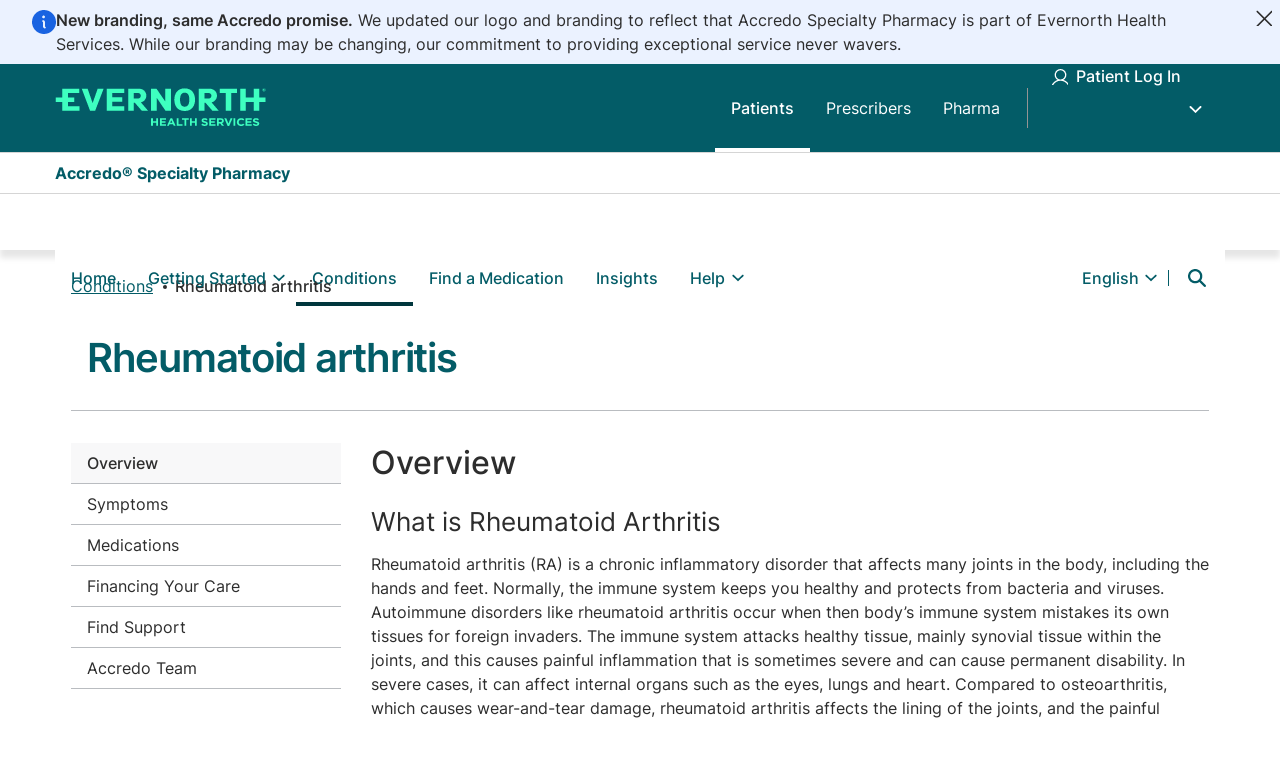

--- FILE ---
content_type: text/html; charset=UTF-8
request_url: https://www.accredo.com/conditions/rheumatoid-arthritis
body_size: 14905
content:


<!DOCTYPE html>
<html lang="en" dir="ltr" class="no-js">
  <head>
    <meta charset="utf-8" />
<link rel="canonical" href="https://www.accredo.com/conditions/rheumatoid-arthritis" />
<meta name="Generator" content="Drupal 10 (https://www.drupal.org)" />
<meta name="MobileOptimized" content="width" />
<meta name="HandheldFriendly" content="true" />
<meta name="viewport" content="width=device-width, initial-scale=1.0" />
<link rel="alternate" hreflang="en" href="https://www.accredo.com/conditions/rheumatoid-arthritis" />

    <title>Rheumatoid arthritis | Accredo Specialty Pharmacy</title>
    <link rel="shortcut icon" href="/themes/custom/xforce/favicons/accredo/favicon.ico">
    <link rel="apple-touch-icon" sizes="180x180" href="/themes/custom/xforce/favicons/accredo/apple-touch-icon.png">
    <link rel="icon" type="image/png" sizes="32x32" href="/themes/custom/xforce/favicons/accredo/favicon-32x32.png">
    <link rel="icon" type="image/png" sizes="16x16" href="/themes/custom/xforce/favicons/accredo/favicon-16x16.png">
    <link rel="icon" href="/themes/custom/xforce/favicons/accredo/android-chrome-192x192.png" sizes="192x192" />
    <link rel="icon" href="/themes/custom/xforce/favicons/accredo/android-chrome-512x512.png" sizes="512x512" />
    <link rel="mask-icon" href="/themes/custom/xforce/favicons/accredo/safari-pinned-tab.svg" color="#5bbad5">

    <link rel="stylesheet" media="all" href="/sites/default/files/css/css_kOeqGjvHNE68h-BQL_q_66wVxkGLinOPl-o3UD8zg28.css?delta=0&amp;language=en&amp;theme=accredo&amp;include=[base64]" />
<link rel="stylesheet" media="all" href="/sites/default/files/css/css_EX9Sl2WCYm5j8jvZRdz2BWMUZZShMjJTyxmMDG0eLK4.css?delta=1&amp;language=en&amp;theme=accredo&amp;include=[base64]" />

    <script src="https://pg.feroot.com/v1/bundle/0e5699e4-42f0-439c-8d38-0f8abff576a4" async></script>
<script src="/core/assets/vendor/modernizr/modernizr.min.js?v=3.11.7"></script>
<script src="//assets.adobedtm.com/75c13ef9d9d6/7647b3115226/launch-EN9f220f433286464aa7e2885e171ec9a0.min.js" async></script>

      </head>
  <body class="anonymous not-front context--node page--node-type--condition page--conditions-rheumatoid-arthritis theme--not-cobranded" id="top">
        <a href="#main-content" class="visually-hidden focusable skip-to-main">
      Skip to main content
    </a>
    

    
      <div class="dialog-off-canvas-main-canvas" data-off-canvas-main-canvas>
    
<header class='region region--masthead'>
    


<div role="banner" class="region region--highlighted">  <div class="region--container">


<div class="views-element-container block block--views block--views-blockalerts-block-critical-alerts" id="block-views-block-alerts-block-critical-alerts">
  
    
      <div region="highlighted">

<div class="view view-alerts view-alerts-block-critical-alerts js-view-dom-id-769ae5edb73e95214435b4ae90e07517e812ece7d1fd17286e398fe11e060764">
  
          
    
  <div class="view--rows view-content">    <div class="views-row">







<div class="evernorth-sdc-alert evernorth-sdc-alert--bg-info alert-hidden" id="evernorth-sdc-alert__node-critical-alert-1747257489">
  <div class="evernorth-sdc-alert__content">
    <i class="evernorth-sdc-alert__icon evernorth-sdc-alert__icon--info evernorth-sdc-alert__icon--no-label">
      <img src="https://www.accredo.com/modules/shared/evernorth_sdc/components/alert/assets/info.svg" alt="info" />
    </i>

    <div class='evernorth-sdc-alert__content-wrap'>
      
      <div class='evernorth-sdc-alert__description'>
        <p><span><strong>New branding, same Accredo promise.</strong> We updated our logo and branding to reflect that Accredo Specialty Pharmacy is part of Evernorth Health Services. While our branding may be changing, our commitment to providing exceptional service never wavers.</span></p>
      </div>

                </div>
  </div>

  <button class='evernorth-sdc-alert__close close' aria-label="Close"></button>
</div>
</div>
</div>  
                </div>
</div>

  </div>
</div>
</div>
  
  


<div class="region region--header">  <div class="region--container">


<div id="block-branding" class="block block--system block--system-branding-block">
  
    
        <a href="/" title="Accredo Specialty Pharmacy" rel="home" class="js-analytics-link site--logo" aria-label="Accredo Specialty Pharmacy" data-control-text="Accredo Specialty Pharmacy" data-control-region="header">
          <svg width="212" height="40" viewBox="0 0 212 40" fill="none" xmlns="http://www.w3.org/2000/svg">
  <path d="M208.912 0.366089C209.844 0.366089 210.587 1.05311 210.587 1.90178C210.587 2.75045 209.83 3.43747 208.912 3.43747C207.995 3.43747 207.237 2.75045 207.237 1.90178C207.237 1.05311 207.98 0.366089 208.912 0.366089ZM208.912 3.20846C209.699 3.20846 210.354 2.61574 210.354 1.88831C210.354 1.16088 209.699 0.568153 208.912 0.568153C208.126 0.568153 207.47 1.16088 207.47 1.88831C207.47 2.61574 208.126 3.20846 208.912 3.20846ZM208.665 2.13079H208.548V2.83128H208.111V0.95881H209C209.378 0.95881 209.64 1.21476 209.64 1.55153C209.64 1.88831 209.378 2.10384 209.145 2.10384C209.364 2.34632 209.568 2.5888 209.786 2.83128H209.276L208.665 2.13079ZM208.548 1.28211V1.82095H208.97C209.116 1.82095 209.218 1.68624 209.218 1.55153C209.218 1.41682 209.102 1.28211 208.97 1.28211H208.548ZM204.207 0.675921H198.687V9.49941H190.822V0.675921H185.229V22.701H190.822V13.9583H198.687V22.701H204.207V13.9583H210.587V9.49941H204.207V0.675921ZM164.866 5.08093H170.692V22.701H176.212V5.08093H181.966V0.675921H164.851V5.08093H164.866ZM154.015 10.4558H149.397V5.08093H154.015C155.136 5.08093 156.432 6.17208 156.432 7.77512C156.432 9.37817 155.122 10.4693 154.015 10.4693V10.4558ZM156.564 14.4028C160.38 13.4464 161.967 10.3346 161.967 7.68082C161.967 3.72036 158.894 0.675921 154.306 0.675921H143.804V22.701H149.397V14.6992H150.446L157.35 22.701H163.672L156.564 14.4028ZM129.69 22.9973C137.439 22.9973 140.046 17.1374 140.046 11.6817C140.046 6.22596 137.439 0.366089 129.69 0.366089C121.941 0.366089 119.334 6.2529 119.334 11.6817C119.334 17.1105 121.941 22.9973 129.69 22.9973ZM129.69 18.6866C126.602 18.6866 125.058 16.3561 125.058 11.6817C125.058 7.00728 126.602 4.6768 129.69 4.6768C132.778 4.6768 134.322 7.00728 134.322 11.6817C134.322 16.3561 132.778 18.6866 129.69 18.6866ZM101.462 0.662449H96.0873V22.6875H101.681V9.74188L110.464 22.6875H115.926V0.662449H110.332V13.6081L101.462 0.662449ZM83.3716 10.4424H78.7543V5.06746H83.3716C84.4932 5.06746 85.7895 6.15861 85.7895 7.76165C85.7895 9.3647 84.4786 10.4558 83.3716 10.4558V10.4424ZM85.9206 14.3894C89.7368 13.4329 91.3244 10.3211 91.3244 7.66736C91.3244 3.70689 88.2511 0.662449 83.6629 0.662449H73.1612V22.6875H78.7543V14.6857H79.803L86.7071 22.6875H93.0286L85.9206 14.3894ZM51.6915 22.6875H69.1265V18.2151H57.2847V13.635H67.3058V9.31081H57.2847V5.06746H69.1265V0.662449H51.6915V22.6875ZM37.6358 15.0764L32.6106 0.662449H26.7407L35.0431 22.6875H40.1847L48.6473 0.662449H42.69L37.6358 15.0764ZM24.4539 18.2151V22.6875H7.23744V13.9448H0.857727V9.48593H7.23744V0.662449H24.2209V5.06746H12.9326V9.48593H19.3123V13.9448H12.9326V18.2151H24.4539ZM101.229 37.8558V34.8114H97.908V37.8558H96.1019V30.2716H97.908V33.2757H101.229V30.2716H103.035V37.8558H101.229ZM104.885 37.8558V30.2716H111.061V31.7535H106.662V33.2891H110.522V34.771H106.662V36.3605H111.119V37.8423H104.885V37.8558ZM118.751 37.8558L118.009 36.1585H114.542L113.799 37.8558H111.964L115.474 30.2178H117.135L120.645 37.8558H118.766H118.751ZM116.261 32.2249L115.168 34.6901H117.353L116.261 32.2249ZM121.635 37.8558V30.2716H123.441V36.3471H127.534V37.8558H121.635ZM131.336 31.8073V37.8558H129.53V31.8073H127.039V30.2716H133.841V31.8073H131.351H131.336ZM140.032 37.8558V34.8114H136.711V37.8558H134.905V30.2716H136.711V33.2757H140.032V30.2716H141.838V37.8558H140.032ZM149.791 37.9636C148.567 37.9636 147.314 37.5864 146.309 36.7512L147.373 35.5657C148.684 36.5491 149.63 36.4818 149.82 36.4818C150.927 36.4818 150.999 35.9564 150.999 35.7543C150.999 35.5119 151.101 35.1885 149.339 34.7844C148.931 34.6901 148.552 34.5824 148.217 34.4746C147.038 34.0705 146.615 33.4104 146.615 32.4539C146.615 30.2043 149.237 30.1504 149.47 30.1504C149.936 30.1504 151.233 30.1773 152.514 31.1203L151.582 32.3731C150.81 31.8882 150.126 31.6322 149.456 31.6322C148.494 31.6322 148.407 32.1306 148.407 32.3058C148.407 32.5078 148.363 32.8177 149.31 33.0871C150.111 33.3161 150.606 33.3834 151.291 33.6529C152.412 34.0839 152.791 34.7305 152.791 35.5927C152.791 36.6704 152.063 37.9501 149.791 37.9501V37.9636ZM154.204 37.8558V30.2716H160.38V31.7535H155.981V33.2891H159.841V34.771H155.981V36.3605H160.438V37.8423H154.204V37.8558ZM166.963 37.8558L165.201 35.431H163.788V37.8558H161.982V30.2716H165.725C167.692 30.2716 168.813 31.2011 168.813 32.7772V32.8042C168.813 33.0332 168.871 34.5285 167.051 35.1616L169.061 37.8693H166.949L166.963 37.8558ZM166.992 32.8581C166.992 31.8747 166.031 31.7804 165.58 31.7804H163.788V33.9627H165.609C166.978 33.9627 166.992 33.0332 166.992 32.885V32.8581ZM174.202 37.9097H172.615L169.294 30.2716H171.289L173.43 35.6062L175.572 30.2716H177.523L174.202 37.9097ZM178.558 37.8558V30.2716H180.364V37.8558H178.558ZM186.059 37.9905C182.621 37.9905 181.849 35.2559 181.849 34.0839C181.849 32.912 182.665 30.1504 186.132 30.1504C187.224 30.1504 188.346 30.3794 189.365 31.3224L188.215 32.5482C187.384 31.8612 186.758 31.6996 186.117 31.6996C183.903 31.6996 183.743 33.828 183.743 34.0705C183.743 34.3129 183.918 36.4683 186.117 36.4683C186.496 36.4683 187.209 36.4952 188.273 35.5792L189.423 36.6569C188.506 37.5594 187.574 38.0175 186.059 38.0175V37.9905ZM190.574 37.8558V30.2716H196.75V31.7535H192.351V33.2891H196.211V34.771H192.351V36.3605H196.808V37.8423H190.574V37.8558ZM201.207 37.9636C199.983 37.9636 198.731 37.5864 197.726 36.7512L198.789 35.5657C200.1 36.5491 201.047 36.4818 201.236 36.4818C202.343 36.4818 202.416 35.9564 202.416 35.7543C202.416 35.5119 202.518 35.1885 200.755 34.7844C200.348 34.6901 199.969 34.5824 199.634 34.4746C198.454 34.0705 198.032 33.4104 198.032 32.4539C198.032 30.2043 200.653 30.1504 200.887 30.1504C201.353 30.1504 202.649 30.1773 203.931 31.1203L202.999 32.3731C202.227 31.8882 201.542 31.6322 200.872 31.6322C199.911 31.6322 199.823 32.1306 199.823 32.3058C199.823 32.5078 199.78 32.8177 200.726 33.0871C201.527 33.3161 202.023 33.3834 202.707 33.6529C203.829 34.0839 204.207 34.7305 204.207 35.5927C204.207 36.6704 203.479 37.9501 201.207 37.9501V37.9636Z" fill="#3EFFC0"/>
</svg>
          </a>    </div>


<nav id="block-mainnavigation-2" class="block block-menu navigation menu--main block--main" aria-label="Patient/prescriber navigation">
        
              <ul  region="header" class="menu menu--main menu-level--0">
                          
      
      <li  class="menu-item menu-item--active-trail patients">
        
        
                  <a href="/patients" class="menu-item menu-item--active-trail patients menu-item-element menu-link" tabindex="0" data-drupal-link-system-path="node/5">Patients</a>
        
              </li>
                      
      
      <li  class="menu-item prescribers">
        
        
                  <a href="/prescribers" class="menu-item prescribers menu-item-element menu-link" tabindex="0" data-drupal-link-system-path="node/1169">Prescribers</a>
        
              </li>
                      
      
      <li  class="menu-item pharma">
        
        
                  <a href="/pharma" class="menu-item pharma menu-item-element menu-link" tabindex="0" data-drupal-link-system-path="node/1201">Pharma</a>
        
              </li>
        </ul>
  


  </nav>


<nav id="block-headerbuttons" class="block block-menu navigation menu--header-buttons block--header-buttons" aria-label="Patient header buttons">
        

    
          <ul  region="header" class="menu menu--header-buttons menu-level--0">
        
                  
      
      <li  class="menu-item menu-item--parent patient-log-in">
                                  
        
                  <span class="dropdown-container">
            <a href="https://patient.accredo.com/frontend/wwwaccredo/#/" data-event-primary-category="pageNavigation" data-event-cause="userInitiated" data-event-effect="navigate to new page" class="menu-item patient-log-in menu-item-element external menu-link" tabindex="0">Patient Log In</a>
            <button  class="menu-item patient-log-in menu-item-element external menu-link dropdown-toggle" tabindex="0" type="button" aria-expanded="false" aria-haspopup="true" aria-label="Toggle Patient Log In submenu" aria-controls="header-buttons-dropdown-1">
                          </button>
          </span>
        
                      
          <ul class="menu menu-level--1" id="header-buttons-dropdown-1">
        
                                        
      
      <li  class="menu-item my-account">
                                  
        
                  <a href="https://patient.accredo.com/frontend/wwwaccredo/#/" class="show-for-mobile-only menu-item my-account menu-item-element external menu-link" tabindex="0">My Account</a>
        
              </li>
    
                  
      
      <li  class="menu-item my-medications">
                                  
        
                  <a href="https://patient.accredo.com/frontend/wwwaccredo/#/en/home/medications" class="menu-item my-medications menu-item-element external menu-link" tabindex="0">My Medications</a>
        
              </li>
    
                  
      
      <li  class="menu-item check-order-status">
                                  
        
                  <a href="https://patient.accredo.com/frontend/wwwaccredo/#/en/home/order_history" class="menu-item check-order-status menu-item-element external menu-link" tabindex="0">Check Order Status</a>
        
              </li>
    
                  
      
      <li  class="menu-item make-a-payment">
                                  
        
                  <a href="https://patient.accredo.com/frontend/wwwaccredo/#/en/home/payments" class="menu-item make-a-payment menu-item-element external menu-link" tabindex="0">Make a Payment</a>
        
              </li>
    
                  
      
      <li  class="menu-item communication-preferences">
                                  
        
                  <a href="https://patient.accredo.com/frontend/wwwaccredo/#/en/home/accounts/communication_preferences" class="menu-item communication-preferences menu-item-element external menu-link" tabindex="0">Communication Preferences</a>
        
              </li>
        </ul>
  
              </li>
    
                  
      
      <li  class="menu-item register">
                                  
        
                  <a href="https://patient.accredo.com/frontend/wwwaccredo/#/en/register" data-event-primary-category="pageNavigation" data-event-cause="userInitiated" data-event-effect="navigate to new page" class="menu-item register menu-item-element external menu-link" tabindex="0">Register</a>
        
              </li>
        </ul>
  


  </nav>
</div>
</div>
  

  <div class="region region--header-branding hide-for-mobile">
    <div class="region region--header region--header-branding-text">
      


<div id="block-wordmark" class="block block--fixed-block-content block--fixed-block-contentwordmark">
  
    
      
            <div class="clearfix text-formatted field field--name-body field--type-text-with-summary field--label-hidden field__item"><p>Accredo® Specialty Pharmacy</p></div>
      
  </div>

    </div>
  </div>

  <div class="region region--primary-menu">
    <div class="region--container">
              


<div id="block-mobile-branding" class="block block--system block--system-branding-block">
  
    
        <a href="/" title="Accredo Specialty Pharmacy" rel="home" class="js-analytics-link site--logo" aria-label="Accredo Specialty Pharmacy" data-control-text="Accredo Specialty Pharmacy" data-control-region="header">
          <svg width="212" height="40" viewBox="0 0 212 40" fill="none" xmlns="http://www.w3.org/2000/svg">
  <path d="M208.912 0.366089C209.844 0.366089 210.587 1.05311 210.587 1.90178C210.587 2.75045 209.83 3.43747 208.912 3.43747C207.995 3.43747 207.237 2.75045 207.237 1.90178C207.237 1.05311 207.98 0.366089 208.912 0.366089ZM208.912 3.20846C209.699 3.20846 210.354 2.61574 210.354 1.88831C210.354 1.16088 209.699 0.568153 208.912 0.568153C208.126 0.568153 207.47 1.16088 207.47 1.88831C207.47 2.61574 208.126 3.20846 208.912 3.20846ZM208.665 2.13079H208.548V2.83128H208.111V0.95881H209C209.378 0.95881 209.64 1.21476 209.64 1.55153C209.64 1.88831 209.378 2.10384 209.145 2.10384C209.364 2.34632 209.568 2.5888 209.786 2.83128H209.276L208.665 2.13079ZM208.548 1.28211V1.82095H208.97C209.116 1.82095 209.218 1.68624 209.218 1.55153C209.218 1.41682 209.102 1.28211 208.97 1.28211H208.548ZM204.207 0.675921H198.687V9.49941H190.822V0.675921H185.229V22.701H190.822V13.9583H198.687V22.701H204.207V13.9583H210.587V9.49941H204.207V0.675921ZM164.866 5.08093H170.692V22.701H176.212V5.08093H181.966V0.675921H164.851V5.08093H164.866ZM154.015 10.4558H149.397V5.08093H154.015C155.136 5.08093 156.432 6.17208 156.432 7.77512C156.432 9.37817 155.122 10.4693 154.015 10.4693V10.4558ZM156.564 14.4028C160.38 13.4464 161.967 10.3346 161.967 7.68082C161.967 3.72036 158.894 0.675921 154.306 0.675921H143.804V22.701H149.397V14.6992H150.446L157.35 22.701H163.672L156.564 14.4028ZM129.69 22.9973C137.439 22.9973 140.046 17.1374 140.046 11.6817C140.046 6.22596 137.439 0.366089 129.69 0.366089C121.941 0.366089 119.334 6.2529 119.334 11.6817C119.334 17.1105 121.941 22.9973 129.69 22.9973ZM129.69 18.6866C126.602 18.6866 125.058 16.3561 125.058 11.6817C125.058 7.00728 126.602 4.6768 129.69 4.6768C132.778 4.6768 134.322 7.00728 134.322 11.6817C134.322 16.3561 132.778 18.6866 129.69 18.6866ZM101.462 0.662449H96.0873V22.6875H101.681V9.74188L110.464 22.6875H115.926V0.662449H110.332V13.6081L101.462 0.662449ZM83.3716 10.4424H78.7543V5.06746H83.3716C84.4932 5.06746 85.7895 6.15861 85.7895 7.76165C85.7895 9.3647 84.4786 10.4558 83.3716 10.4558V10.4424ZM85.9206 14.3894C89.7368 13.4329 91.3244 10.3211 91.3244 7.66736C91.3244 3.70689 88.2511 0.662449 83.6629 0.662449H73.1612V22.6875H78.7543V14.6857H79.803L86.7071 22.6875H93.0286L85.9206 14.3894ZM51.6915 22.6875H69.1265V18.2151H57.2847V13.635H67.3058V9.31081H57.2847V5.06746H69.1265V0.662449H51.6915V22.6875ZM37.6358 15.0764L32.6106 0.662449H26.7407L35.0431 22.6875H40.1847L48.6473 0.662449H42.69L37.6358 15.0764ZM24.4539 18.2151V22.6875H7.23744V13.9448H0.857727V9.48593H7.23744V0.662449H24.2209V5.06746H12.9326V9.48593H19.3123V13.9448H12.9326V18.2151H24.4539ZM101.229 37.8558V34.8114H97.908V37.8558H96.1019V30.2716H97.908V33.2757H101.229V30.2716H103.035V37.8558H101.229ZM104.885 37.8558V30.2716H111.061V31.7535H106.662V33.2891H110.522V34.771H106.662V36.3605H111.119V37.8423H104.885V37.8558ZM118.751 37.8558L118.009 36.1585H114.542L113.799 37.8558H111.964L115.474 30.2178H117.135L120.645 37.8558H118.766H118.751ZM116.261 32.2249L115.168 34.6901H117.353L116.261 32.2249ZM121.635 37.8558V30.2716H123.441V36.3471H127.534V37.8558H121.635ZM131.336 31.8073V37.8558H129.53V31.8073H127.039V30.2716H133.841V31.8073H131.351H131.336ZM140.032 37.8558V34.8114H136.711V37.8558H134.905V30.2716H136.711V33.2757H140.032V30.2716H141.838V37.8558H140.032ZM149.791 37.9636C148.567 37.9636 147.314 37.5864 146.309 36.7512L147.373 35.5657C148.684 36.5491 149.63 36.4818 149.82 36.4818C150.927 36.4818 150.999 35.9564 150.999 35.7543C150.999 35.5119 151.101 35.1885 149.339 34.7844C148.931 34.6901 148.552 34.5824 148.217 34.4746C147.038 34.0705 146.615 33.4104 146.615 32.4539C146.615 30.2043 149.237 30.1504 149.47 30.1504C149.936 30.1504 151.233 30.1773 152.514 31.1203L151.582 32.3731C150.81 31.8882 150.126 31.6322 149.456 31.6322C148.494 31.6322 148.407 32.1306 148.407 32.3058C148.407 32.5078 148.363 32.8177 149.31 33.0871C150.111 33.3161 150.606 33.3834 151.291 33.6529C152.412 34.0839 152.791 34.7305 152.791 35.5927C152.791 36.6704 152.063 37.9501 149.791 37.9501V37.9636ZM154.204 37.8558V30.2716H160.38V31.7535H155.981V33.2891H159.841V34.771H155.981V36.3605H160.438V37.8423H154.204V37.8558ZM166.963 37.8558L165.201 35.431H163.788V37.8558H161.982V30.2716H165.725C167.692 30.2716 168.813 31.2011 168.813 32.7772V32.8042C168.813 33.0332 168.871 34.5285 167.051 35.1616L169.061 37.8693H166.949L166.963 37.8558ZM166.992 32.8581C166.992 31.8747 166.031 31.7804 165.58 31.7804H163.788V33.9627H165.609C166.978 33.9627 166.992 33.0332 166.992 32.885V32.8581ZM174.202 37.9097H172.615L169.294 30.2716H171.289L173.43 35.6062L175.572 30.2716H177.523L174.202 37.9097ZM178.558 37.8558V30.2716H180.364V37.8558H178.558ZM186.059 37.9905C182.621 37.9905 181.849 35.2559 181.849 34.0839C181.849 32.912 182.665 30.1504 186.132 30.1504C187.224 30.1504 188.346 30.3794 189.365 31.3224L188.215 32.5482C187.384 31.8612 186.758 31.6996 186.117 31.6996C183.903 31.6996 183.743 33.828 183.743 34.0705C183.743 34.3129 183.918 36.4683 186.117 36.4683C186.496 36.4683 187.209 36.4952 188.273 35.5792L189.423 36.6569C188.506 37.5594 187.574 38.0175 186.059 38.0175V37.9905ZM190.574 37.8558V30.2716H196.75V31.7535H192.351V33.2891H196.211V34.771H192.351V36.3605H196.808V37.8423H190.574V37.8558ZM201.207 37.9636C199.983 37.9636 198.731 37.5864 197.726 36.7512L198.789 35.5657C200.1 36.5491 201.047 36.4818 201.236 36.4818C202.343 36.4818 202.416 35.9564 202.416 35.7543C202.416 35.5119 202.518 35.1885 200.755 34.7844C200.348 34.6901 199.969 34.5824 199.634 34.4746C198.454 34.0705 198.032 33.4104 198.032 32.4539C198.032 30.2043 200.653 30.1504 200.887 30.1504C201.353 30.1504 202.649 30.1773 203.931 31.1203L202.999 32.3731C202.227 31.8882 201.542 31.6322 200.872 31.6322C199.911 31.6322 199.823 32.1306 199.823 32.3058C199.823 32.5078 199.78 32.8177 200.726 33.0871C201.527 33.3161 202.023 33.3834 202.707 33.6529C203.829 34.0839 204.207 34.7305 204.207 35.5927C204.207 36.6704 203.479 37.9501 201.207 37.9501V37.9636Z" fill="#3EFFC0"/>
</svg>
          </a>    </div>


                  <button class="mobile-toggle js-toggle" aria-expanded="false" title="Primary Menu" rel="home" aria-controls="navigation-list">
            <svg class="icon icon--nav" aria-hidden="true" class="iconBase__icon-size-2xs___3dUu1" focusable="false" height="16px" width="24px" viewBox="0 0 24 16" xmlns="http://www.w3.org/2000/svg"><path class="icon--fill--color" d="M 1.333333,1.3333333 C 1.333333,0.5969537 1.9261742,0 2.6678286,0 H 21.332171 c 0.737022,0 1.334496,0.5918198 1.334496,1.3333333 0,0.7363797 -0.592841,1.3333334 -1.334496,1.3333334 H 2.6678286 C 1.930807,2.6666667 1.333333,2.0748469 1.333333,1.3333333 Z M 1.333333,8 c 0,-0.7363797 0.5928412,-1.3333333 1.3344956,-1.3333333 H 21.332171 c 0.737022,0 1.334496,0.5918197 1.334496,1.3333333 0,0.7363797 -0.592841,1.333333 -1.334496,1.333333 H 2.6678286 C 1.930807,9.333333 1.333333,8.7415136 1.333333,8 Z m 0,6.666667 c 0,-0.73638 0.5928412,-1.333334 1.3344956,-1.333334 H 21.332171 c 0.737022,0 1.334496,0.59182 1.334496,1.333334 C 22.666667,15.403046 22.073826,16 21.332171,16 H 2.6678286 C 1.930807,16 1.333333,15.40818 1.333333,14.666667 Z"></path></svg>

            <span class="hide-for-mobile" aria-hidden="true">Menu</span>
          </button>
        
        <div id="navigation-list" class="menu--container">
                      <button href="#main-content" class="close js-toggle" title="Close" aria-controls="navigation-list" aria-label="Close">
              <svg fill="#747981" class="icon icon--close" width="24px" height="24px" viewBox="0 0 24 24" version="1.1" focusable='false' xmlns="http://www.w3.org/2000/svg" xmlns:xlink="http://www.w3.org/1999/xlink">
    <title>Close icon</title>
    <path class="icon-fill-color" d="M4.421652,2.41526197 L11.9955556,10.0016184 L19.5918026,2.41437106 C20.1263784,1.88042862 20.9925835,1.88094204 21.526526,2.41551781 C21.53965,2.42865742 21.5525051,2.4420629 21.5650833,2.45572592 L21.5650833,2.45572592 C22.10434,3.04149039 22.0853472,3.94840317 21.5220396,4.51107744 L14.0278066,11.9968852 L21.5973572,19.5950042 C22.1354648,20.1351427 22.1338185,21.009234 21.5936799,21.5473416 C21.5848676,21.5561208 21.5759371,21.5647805 21.5668907,21.5733183 L21.5668907,21.5733183 C20.9922524,22.1156509 20.0906532,22.1031636 19.5312552,21.5451245 L11.9955556,14.0277303 L4.43362172,21.5853027 C3.87997071,22.1386344 2.98258391,22.1383756 2.42925222,21.5847246 C2.42405756,21.5795269 2.4189034,21.5742889 2.41379021,21.5690111 L2.41379021,21.5690111 C1.85848647,20.9958274 1.86696548,20.082776 2.43281823,19.5200038 L9.99309864,12.0008827 L2.41991723,4.4385587 C1.86258759,3.88202808 1.85984902,2.97971451 2.41379021,2.41981113 L2.41379021,2.41981113 C2.96357694,1.86410692 3.85975441,1.85930986 4.41545862,2.40909659 C4.41752942,2.41114534 4.41959389,2.41320047 4.421652,2.41526197 Z"></path>
</svg>

              <span class="visually-hidden">Close</span>
            </button>
          
                                                                              

<nav id="block-patientheaderbuttons" class="block block-menu navigation menu--header-buttons block--header-buttons" aria-label="Patient header buttons (mobile)">
        
              <ul  region="primary_menu" class="menu menu--header-buttons menu-level--0">
                          
      
      <li  class="menu-item menu-item--parent patient-log-in">
        
        
                  <button  class="menu-item patient-log-in menu-item-element external menu-link dropdown-toggle" type="button" aria-expanded="false" aria-haspopup="true">
            <span>Patient Log In</span>
                          <div class="menu-angle-down"></div>
                      </button>
        
                                <ul class="menu menu-level--1">
                                                
      
      <li  class="menu-item my-account">
        
        
                  <a href="https://patient.accredo.com/frontend/wwwaccredo/#/" class="show-for-mobile-only menu-item my-account menu-item-element external menu-link" tabindex="0">My Account</a>
        
              </li>
                      
      
      <li  class="menu-item my-medications">
        
        
                  <a href="https://patient.accredo.com/frontend/wwwaccredo/#/en/home/medications" class="menu-item my-medications menu-item-element external menu-link" tabindex="0">My Medications</a>
        
              </li>
                      
      
      <li  class="menu-item check-order-status">
        
        
                  <a href="https://patient.accredo.com/frontend/wwwaccredo/#/en/home/order_history" class="menu-item check-order-status menu-item-element external menu-link" tabindex="0">Check Order Status</a>
        
              </li>
                      
      
      <li  class="menu-item make-a-payment">
        
        
                  <a href="https://patient.accredo.com/frontend/wwwaccredo/#/en/home/payments" class="menu-item make-a-payment menu-item-element external menu-link" tabindex="0">Make a Payment</a>
        
              </li>
                      
      
      <li  class="menu-item communication-preferences">
        
        
                  <a href="https://patient.accredo.com/frontend/wwwaccredo/#/en/home/accounts/communication_preferences" class="menu-item communication-preferences menu-item-element external menu-link" tabindex="0">Communication Preferences</a>
        
              </li>
        </ul>
  
              </li>
                      
      
      <li  class="menu-item register">
        
        
                  <a href="https://patient.accredo.com/frontend/wwwaccredo/#/en/register" data-event-primary-category="pageNavigation" data-event-cause="userInitiated" data-event-effect="navigate to new page" class="menu-item register menu-item-element external menu-link" tabindex="0">Register</a>
        
              </li>
        </ul>
  


  </nav>

                                                          

<nav id="block-main-menu" class="block block-menu navigation menu--main block--main" aria-label="Main navigation (when menu item does exist)">
        
              <ul  region="primary_menu" class="menu menu--main menu-level--0">
                          
      
      <li  class="menu-item home">
        
        
                  <a href="/patients" class="menu-item home menu-item-element menu-link" tabindex="0" data-drupal-link-system-path="node/5">Home</a>
        
              </li>
                      
      
      <li  class="menu-item menu-item--parent getting-started">
        
        
                  <button  class="menu-item getting-started menu-item-element dropdown-toggle" type="button" aria-expanded="false" aria-haspopup="true">
            <span>Getting Started</span>
                          <div class="menu-angle-down"></div>
                      </button>
        
                                <ul class="menu menu-level--1">
                          
      
      <li  class="menu-item filling-for-the-first-time">
        
        
                  <a href="/filling-for-first-time" class="menu-item filling-for-the-first-time menu-item-element menu-link" tabindex="0" data-drupal-link-system-path="node/3391">Filling for the First Time</a>
        
              </li>
                      
      
      <li  class="menu-item refilling-prescriptions">
        
        
                  <a href="/refilling-prescriptions" class="menu-item refilling-prescriptions menu-item-element menu-link" tabindex="0" data-drupal-link-system-path="node/3396">Refilling Prescriptions</a>
        
              </li>
                      
      
      <li  class="menu-item patient-forms">
        
        
                  <a href="/patient-forms" class="menu-item patient-forms menu-item-element menu-link" tabindex="0" data-drupal-link-system-path="node/1188">Patient Forms</a>
        
              </li>
                      
      
      <li  class="menu-item digital-tools">
        
        
                  <a href="/digital-tools" class="menu-item digital-tools menu-item-element menu-link" tabindex="0" data-drupal-link-system-path="node/2836">Digital Tools</a>
        
              </li>
                      
      
      <li  class="menu-item copay-assistance">
        
        
                  <a href="/copay-assistance" class="menu-item copay-assistance menu-item-element menu-link" tabindex="0" data-drupal-link-system-path="node/2761">Copay Assistance</a>
        
              </li>
        </ul>
  
              </li>
                      
      
      <li  class="menu-item menu-item--active-trail conditions">
        
        
                  <a href="/conditions" class="menu-item menu-item--active-trail conditions menu-item-element menu-link" tabindex="0" data-drupal-link-system-path="node/1940">Conditions</a>
        
              </li>
                      
      
      <li  class="menu-item find-a-medication">
        
        
                  <a href="/medications" class="menu-item find-a-medication menu-item-element menu-link" tabindex="0" data-drupal-link-system-path="node/1924">Find a Medication</a>
        
              </li>
                      
      
      <li  class="menu-item insights">
        
        
                  <a href="/insights" class="menu-item insights menu-item-element menu-link" tabindex="0" data-drupal-link-system-path="node/1932">Insights</a>
        
              </li>
                      
      
      <li  class="menu-item menu-item--parent help">
        
        
                  <button  class="menu-item help menu-item-element dropdown-toggle" type="button" aria-expanded="false" aria-haspopup="true">
            <span>Help</span>
                          <div class="menu-angle-down"></div>
                      </button>
        
                                <ul class="menu menu-level--1">
                          
      
      <li  class="menu-item contact-us">
        
        
                  <a href="/contact-us" data-event-primary-category="pageNavigation" data-event-cause="userInitiated" data-event-effect="navigate to new page" class="menu-item contact-us menu-item-element menu-link" tabindex="0" data-drupal-link-system-path="node/29">Contact Us</a>
        
              </li>
                      
      
      <li  class="menu-item frequently-asked-questions">
        
        
                  <a href="/frequently-asked-questions" class="menu-item frequently-asked-questions menu-item-element menu-link" tabindex="0" data-drupal-link-system-path="node/3171">Frequently Asked Questions</a>
        
              </li>
        </ul>
  
              </li>
        </ul>
  


  </nav>

                                                          



<nav id="block-languageswitcher" class="block block-menu navigation menu--language-switcher block--language-switcher language-switcher-language-url block--language-blocklanguage-interface OneLinkNoTx" aria-label="Language switcher">
        
              <ul  region="primary_menu" class="menu menu--language-block menu-level--0">
                    <li  class="menu-item menu-item--parent">
                          
        
                  <button  class="menu-item menu-item-element dropdown-toggle active-language" type="button" aria-expanded="false" aria-haspopup="true">
            <span class="active-language-name">English</span>
            <div class="menu-angle-down"></div>          </button>
        
                                <ul class="menu menu-level--1">
                    <li  class="menu-item">
                          
        
                  <a href="https://accredo.com" lang="en" data-event-primary-category="pageNavigation" data-event-cause="userInitiated" data-event-effect="navigate to new page" class="menu-item language-link" tabindex="0">English</a>
        
              </li>
                <li  class="menu-item">
                          
        
                  <a href="https://es.accredo.com" data-event-primary-category="pageNavigation" data-event-cause="userInitiated" data-event-effect="navigate to new page" lang="es" class="menu-item language-link" tabindex="0">Español</a>
        
              </li>
        </ul>
  
              </li>
        </ul>
  


  </nav>

                                                          

<nav id="block-site-tools" class="block block-menu navigation menu--site-tools block--site-tools" aria-label="Site Tools">
        
              <ul  region="primary_menu" class="menu menu--site-tools menu-level--0">
                          
      
      <li  class="menu-item search">
        
        
                  <a href="/search" class="menu-item search menu-item-element menu-link" tabindex="0" data-drupal-link-system-path="search">Search</a>
        
              </li>
        </ul>
  


  </nav>

                              </div>
          </div>
  </div>

  <div class="region region--header-branding show-for-mobile-only">
    <div class="region region--header-branding-text">
      


<div id="block-wordmark" class="block block--fixed-block-content block--fixed-block-contentwordmark">
  
    
      
            <div class="clearfix text-formatted field field--name-body field--type-text-with-summary field--label-hidden field__item"><p>Accredo® Specialty Pharmacy</p></div>
      
  </div>

    </div>
  </div>

<div class="region region--header-top show-for-mobile-only">
  

<nav id="block-mainnavigation" class="block block-menu navigation menu--main block--main" aria-label="Patient/prescriber navigation (mobile)">
        
              <ul  region="primary_menu" class="menu menu--main menu-level--0">
                          
      
      <li  class="menu-item menu-item--active-trail patients">
        
        
                  <a href="/patients" class="menu-item menu-item--active-trail patients menu-item-element menu-link" tabindex="0" data-drupal-link-system-path="node/5">Patients</a>
        
              </li>
                      
      
      <li  class="menu-item prescribers">
        
        
                  <a href="/prescribers" class="menu-item prescribers menu-item-element menu-link" tabindex="0" data-drupal-link-system-path="node/1169">Prescribers</a>
        
              </li>
                      
      
      <li  class="menu-item pharma">
        
        
                  <a href="/pharma" class="menu-item pharma menu-item-element menu-link" tabindex="0" data-drupal-link-system-path="node/1201">Pharma</a>
        
              </li>
        </ul>
  


  </nav>

  
</div>

</header>

  


<div class="region region--help">  <div class="region--container">
</div>
</div>

<div class="region--breadcrumb">
  <div class="block--system-breadcrumb-block">
    <nav class="breadcrumb">
      <ol class="list-breadcrumbs">
        <li><a href="/conditions">Conditions</a></li>
        <li>Rheumatoid arthritis</li>
      </ol>
    </nav>
  </div>
</div>

<div class="region region--content tabbed region--cols-2">
  
  
  
<main role="main" id="main-content" tabindex="-1" class="region region--main">  <div class="region--container">


<div id="block-page-title" class="block block--core block--page-title-block">
  
    
      
  
      <h1 class="page-title">
              Rheumatoid arthritis
          </h1>
    

  </div>

<article class="node node--type-condition node--view-mode-full">

  
    

  
  <div class="node__content">
    
            <div class="field field--name-field-tab-content field--type-entity-reference-revisions field--label-hidden field__item">




      <div  class="paragraph paragraph--type--tabs paragraph--view-mode--default align-left direction-vertical size-small mobile-accordion" data-update-hash="true" data-mobile-accordion>

              <div role="tablist" data-direction="vertical">
                      <button  role="tab" id="tab-overview" aria-controls="overview" aria-selected="true">Overview</button>
                      <button  role="tab" id="tab-symptoms" aria-controls="symptoms" aria-selected="false">Symptoms</button>
                      <button  role="tab" id="tab-medications" aria-controls="medications" aria-selected="false">Medications</button>
                      <button  role="tab" id="tab-financing-your-care" aria-controls="financing-your-care" aria-selected="false">Financing Your Care</button>
                      <button  role="tab" id="tab-find-support" aria-controls="find-support" aria-selected="false">Find Support</button>
                      <button  role="tab" id="tab-accredo-team" aria-controls="accredo-team" aria-selected="false">Accredo Team</button>
                  </div>
      
              <div class="tabpanel-wrapper">

                    
                                    <button  id="accordion-trigger-overview" class="accordion-trigger" aria-controls="overview" aria-expanded="true">Overview</button>
            
            <div  id="overview" role="tabpanel" aria-labelledby="tab-overview">
                <div class="paragraph paragraph--type--tab-section paragraph--view-mode--default">
          
      <div class="field field--name-field-tab-content field--type-entity-reference-revisions field--label-hidden field__items">
                      <div class="field__item field__item--odd">  <div class="paragraph paragraph--type--text-block paragraph--view-mode--default">
          
            <div class="clearfix text-formatted field field--name-field-body field--type-text-long field--label-hidden field__item"><h2>Overview</h2><h3><strong>What is Rheumatoid Arthritis</strong></h3><p>Rheumatoid arthritis (RA) is a chronic inflammatory disorder that affects many joints in the body, including the hands and feet. Normally, the immune system keeps you healthy and protects from bacteria and viruses. Autoimmune disorders like rheumatoid arthritis occur when then body’s immune system mistakes its own tissues for foreign invaders. The immune system attacks healthy tissue, mainly synovial tissue within the joints, and this causes painful inflammation that is sometimes severe and can cause permanent disability. In severe cases, it can affect internal organs such as the eyes, lungs and heart. Compared to osteoarthritis, which causes wear-and-tear damage, rheumatoid arthritis affects the lining of the joints, and the painful swelling can sometimes lead to bone erosion and joint deformity. The condition becomes progressively worse over time if not effectively treated. Although there is no cure, medications can help slow or stop the progression of the disease. Medications can also help relieve the pain and swelling.</p><h3><strong>How common is Rheumatoid Arthritis</strong></h3><p>RA is common and it currently affects 1.3 million Americans. It affects 1 out of every 100 people. Prevalence increases with age, affecting 5% of women over 55. The average age of diagnosis is 58, and men are unlikely to be diagnosed under age 42. However, anyone can develop RA. In children and young adults — usually between the ages of 16 and 40 — it's called young-onset rheumatoid arthritis (YORA). Certain populations are more at risk for developing rheumatoid arthritis. Women are 2.5 times more likely to get rheumatoid arthritis than men. Additional risk factors may include genetics, smoking, and obesity.</p><hr><h4><strong>Questions regarding your Rheumatoid Arthritis?</strong></h4><p>You can reach the Accredo Rheumatoid Arthritis care team, anytime, day or night, seven days a week by phone or online.</p><h4><strong>24-hour Customer Service Center</strong></h4><p><a href="tel: 844-516-3319"><strong>844-516-3319</strong></a></p></div>
      
      </div>
</div>
          </div>
  
      </div>


                                                <div class="tabpanel-nav">
                    
                                                                <button class="tabpanel-nav-next" aria-controls="symptoms">Symptoms</button>
                                      </div>
                              
            </div>
                                    <button  id="accordion-trigger-symptoms" class="accordion-trigger" aria-controls="symptoms" aria-expanded="false">Symptoms</button>
            
            <div  id="symptoms" role="tabpanel" aria-labelledby="tab-symptoms">
                <div class="paragraph paragraph--type--tab-section paragraph--view-mode--default">
          
      <div class="field field--name-field-tab-content field--type-entity-reference-revisions field--label-hidden field__items">
                      <div class="field__item field__item--odd">  <div class="paragraph paragraph--type--text-block paragraph--view-mode--default">
          
            <div class="clearfix text-formatted field field--name-field-body field--type-text-long field--label-hidden field__item"><h2>Symptoms</h2><h3><strong>What are the symptoms of Rheumatoid Arthritis</strong></h3><p>Most people begin experiencing their first symptoms of rheumatoid arthritis between age 30 and 60 years old in women, and at an older age in men. In early stages of rheumatoid arthritis, small joints like the fingers and toes are warm stiff, or swollen. Symptoms may come and go. Periods of increased disease activity, called flares, alternate with periods called remission where the swelling and pain fades or goes away. Rheumatoid arthritis flare ups can last a few days or a couple of weeks before they disappear again. Eventually, rheumatoid arthritis will affect larger joints like the hips, shoulders or knees and the period in between flare ups can shorten.</p><p>Some other symptoms include:</p><ul><li>Joint stiffness that is worse in the mornings and after inactivity</li><li>Fatigue, fever, and loss of appetite</li><li>About 40% of people with rheumatoid arthritis have symptoms that affect areas of the body other than the joints, including:<ul><li>Skin</li><li>Eyes</li><li>Lungs</li><li>Heart</li><li>Kidneys</li><li>Salivary glands</li><li>Nerve tissue</li></ul></li></ul><p> </p><h3><strong>How is it diagnosed</strong></h3><p>Unfortunately, rheumatoid arthritis can be difficult to diagnose during the early stages because its symptoms mimic those of many other diseases. There is no one blood test or physical finding to confirm the diagnosis. Health care providers use an array of testing strategies to determine if a person meets criteria for having RA, including ruling out other possible causes. Doctors may perform a physical exam to check for joint swelling, redness and warmth. They may also want to check for reflexes and muscle strength. Additionally, doctors may do blood tests to look for an elevated erythrocyte sedimentation rate (ESR) or C - reactive protein (CRP) level, as people with rheumatoid arthritis tend to have elevated levels and these tests can indicate inflammation in the body. Doctors may do imaging such as X-rays to track the progression of rheumatoid arthritis in the joints over time. Although there is no cure for rheumatoid arthritis, clinical studies have shown that remission of symptoms is more likely when treatment begins early with certain medications.</p></div>
      
      </div>
</div>
          </div>
  
      </div>


                                                <div class="tabpanel-nav">
                                                                <button class="tabpanel-nav-prev" aria-controls="overview">Overview</button>
                    
                                                                <button class="tabpanel-nav-next" aria-controls="medications">Medications</button>
                                      </div>
                              
            </div>
                                    <button  id="accordion-trigger-medications" class="accordion-trigger" aria-controls="medications" aria-expanded="false">Medications</button>
            
            <div  id="medications" role="tabpanel" aria-labelledby="tab-medications">
                <div class="paragraph paragraph--type--tab-section paragraph--view-mode--default">
          
      <div class="field field--name-field-tab-content field--type-entity-reference-revisions field--label-hidden field__items">
                      <div class="field__item field__item--odd">  <div class="paragraph paragraph--type--text-block paragraph--view-mode--default">
          
            <div class="clearfix text-formatted field field--name-field-body field--type-text-long field--label-hidden field__item"><h2>Medications</h2><h3><strong>Rheumatoid Arthritis</strong></h3><p>The following specialty medications are available at Accredo, a specialty pharmacy for Rheumatoid Arthritis.</p></div>
      
      </div>
</div>
                      <div class="field__item field__item--even">
<div class="paragraph paragraph--type--medications paragraph--view-mode--default hide-title-on-mobile">
  
        
        <div class="views-element-container">

<div class="view view-medications view-medications-condition-medications js-view-dom-id-3ee48d93a5fd0bc059c5e9d77fe422562f9b8e626d83f2f3dca494cd804e17a6">
  
    
    
  <div class="view--rows view-content"><table class="table-responsive views-table views-view-table cols-2">
        <thead>
      <tr>
                                                  <th id="view-title-table-column" aria-sort="ascending" class="views-field views-field-title is-active" scope="col">Medication</th>
                                                  <th id="view-field-medication-manufacturer-table-column" class="views-field views-field-field-medication-manufacturer" scope="col">Manufacturer</th>
              </tr>
    </thead>
    <tbody>
          <tr class="OneLinkNoTx">
                                                                                        <td headers="view-title-table-column" class="views-field views-field-title is-active"><a href="https://www.actemra.com/" target="_blank">Actemra® (tocilizumab)</a>          </td>
                                                                                        <td headers="view-field-medication-manufacturer-table-column" class="views-field views-field-field-medication-manufacturer">Genentech USA, Inc.          </td>
              </tr>
          <tr class="OneLinkNoTx">
                                                                                        <td headers="view-title-table-column" class="views-field views-field-title is-active"><a href="https://www.amjevita.com/" target="_blank">Amjevita™ (adalimumab-atto)</a>          </td>
                                                                                        <td headers="view-field-medication-manufacturer-table-column" class="views-field views-field-field-medication-manufacturer">Amgen, Inc.          </td>
              </tr>
          <tr class="OneLinkNoTx">
                                                                                        <td headers="view-title-table-column" class="views-field views-field-title is-active"><a href="https://www.avsola.com/" target="_blank">Avsola™ (infliximab-axxq)</a>          </td>
                                                                                        <td headers="view-field-medication-manufacturer-table-column" class="views-field views-field-field-medication-manufacturer">Amgen, Inc.          </td>
              </tr>
          <tr class="OneLinkNoTx">
                                                                                        <td headers="view-title-table-column" class="views-field views-field-title is-active"><a href="https://www.cimzia.com/" target="_blank">Cimzia® (certolizumab)</a>          </td>
                                                                                        <td headers="view-field-medication-manufacturer-table-column" class="views-field views-field-field-medication-manufacturer">UCB, Inc.          </td>
              </tr>
          <tr class="OneLinkNoTx">
                                                                                        <td headers="view-title-table-column" class="views-field views-field-title is-active"><a href="https://www.cosentyx.com/" target="_blank">Cosentyx™ (secukinumab)</a>          </td>
                                                                                        <td headers="view-field-medication-manufacturer-table-column" class="views-field views-field-field-medication-manufacturer">Novartis Pharmaceuticals Corp.          </td>
              </tr>
          <tr class="OneLinkNoTx">
                                                                                        <td headers="view-title-table-column" class="views-field views-field-title is-active"><a href="https://patient.boehringer-ingelheim.com/us/products/cyltezo/" target="_blank">Cyltezo® (adalimumab-adbm)</a>          </td>
                                                                                        <td headers="view-field-medication-manufacturer-table-column" class="views-field views-field-field-medication-manufacturer">Boehringer Ingelheim Pharmaceuticals, Inc.          </td>
              </tr>
          <tr class="OneLinkNoTx">
                                                                                        <td headers="view-title-table-column" class="views-field views-field-title is-active"><a href="https://www.enbrel.com/" target="_blank">Enbrel® (etanercept)</a>          </td>
                                                                                        <td headers="view-field-medication-manufacturer-table-column" class="views-field views-field-field-medication-manufacturer">Amgen, Inc.          </td>
              </tr>
          <tr class="OneLinkNoTx">
                                                                                        <td headers="view-title-table-column" class="views-field views-field-title is-active"><a href="https://www.hadlima.com/" target="_blank">Hadlima™ (adalimumab-bwwd)</a>          </td>
                                                                                        <td headers="view-field-medication-manufacturer-table-column" class="views-field views-field-field-medication-manufacturer">Organon          </td>
              </tr>
          <tr class="OneLinkNoTx">
                                                                                        <td headers="view-title-table-column" class="views-field views-field-title is-active"><a href="https://www.humira.com/" target="_blank">Humira® (adalimumab)</a>          </td>
                                                                                        <td headers="view-field-medication-manufacturer-table-column" class="views-field views-field-field-medication-manufacturer">AbbVie, Inc.          </td>
              </tr>
          <tr class="OneLinkNoTx">
                                                                                        <td headers="view-title-table-column" class="views-field views-field-title is-active">Hyrimoz® (adalimumab-adaz)          </td>
                                                                                        <td headers="view-field-medication-manufacturer-table-column" class="views-field views-field-field-medication-manufacturer">Sandoz Pharmaceuticals, Inc.          </td>
              </tr>
          <tr class="OneLinkNoTx">
                                                                                        <td headers="view-title-table-column" class="views-field views-field-title is-active"><a href="https://inflectra.pfizerpro.com/" target="_blank">Inflectra® (infliximab-dyyb)</a>          </td>
                                                                                        <td headers="view-field-medication-manufacturer-table-column" class="views-field views-field-field-medication-manufacturer">Pfizer, Inc.          </td>
              </tr>
          <tr class="OneLinkNoTx">
                                                                                        <td headers="view-title-table-column" class="views-field views-field-title is-active"><a href="https://www.kevzara.com/" target="_blank">Kevzara® (sarilumab)</a>          </td>
                                                                                        <td headers="view-field-medication-manufacturer-table-column" class="views-field views-field-field-medication-manufacturer">Sanofi and Regeneron Pharmaceuticals, Inc.          </td>
              </tr>
          <tr class="OneLinkNoTx">
                                                                                        <td headers="view-title-table-column" class="views-field views-field-title is-active"><a href="https://www.olumiant.com/" target="_blank">Olumiant® (baricitinib)</a>          </td>
                                                                                        <td headers="view-field-medication-manufacturer-table-column" class="views-field views-field-field-medication-manufacturer">Eli Lilly &amp; Co.          </td>
              </tr>
          <tr class="OneLinkNoTx">
                                                                                        <td headers="view-title-table-column" class="views-field views-field-title is-active"><a href="https://www.orencia.com/" target="_blank">Orencia® (abatacept)</a>          </td>
                                                                                        <td headers="view-field-medication-manufacturer-table-column" class="views-field views-field-field-medication-manufacturer">Bristol-Myers Squibb Company          </td>
              </tr>
          <tr class="OneLinkNoTx">
                                                                                        <td headers="view-title-table-column" class="views-field views-field-title is-active"><a href="https://www.remicade.com/" target="_blank">Remicade® (infliximab)</a>          </td>
                                                                                        <td headers="view-field-medication-manufacturer-table-column" class="views-field views-field-field-medication-manufacturer">Janssen Biotech, Inc.          </td>
              </tr>
          <tr class="OneLinkNoTx">
                                                                                        <td headers="view-title-table-column" class="views-field views-field-title is-active"><a href="https://www.renflexis.com/" target="_blank">Renflexis® (infliximab-abda)</a>          </td>
                                                                                        <td headers="view-field-medication-manufacturer-table-column" class="views-field views-field-field-medication-manufacturer">Organon          </td>
              </tr>
          <tr class="OneLinkNoTx">
                                                                                        <td headers="view-title-table-column" class="views-field views-field-title is-active"><a href="https://www.rinvoq.com/" target="_blank">Rinvoq™ (upadacitinib)</a>          </td>
                                                                                        <td headers="view-field-medication-manufacturer-table-column" class="views-field views-field-field-medication-manufacturer">AbbVie, Inc.          </td>
              </tr>
          <tr class="OneLinkNoTx">
                                                                                        <td headers="view-title-table-column" class="views-field views-field-title is-active"><a href="https://www.rituxan.com/" target="_blank">Rituxan® (rituximab)</a>          </td>
                                                                                        <td headers="view-field-medication-manufacturer-table-column" class="views-field views-field-field-medication-manufacturer">Genentech, Inc. and Biogen, Inc.          </td>
              </tr>
          <tr class="OneLinkNoTx">
                                                                                        <td headers="view-title-table-column" class="views-field views-field-title is-active"><a href="https://www.ruxience.com/" target="_blank">Ruxience™ (rituximab-pvvr)</a>          </td>
                                                                                        <td headers="view-field-medication-manufacturer-table-column" class="views-field views-field-field-medication-manufacturer">Pfizer, Inc.          </td>
              </tr>
          <tr class="OneLinkNoTx">
                                                                                        <td headers="view-title-table-column" class="views-field views-field-title is-active">Simlandi® (adalimumab-ryvk)          </td>
                                                                                        <td headers="view-field-medication-manufacturer-table-column" class="views-field views-field-field-medication-manufacturer">Teva Pharmaceuticals USA, Inc.          </td>
              </tr>
          <tr class="OneLinkNoTx">
                                                                                        <td headers="view-title-table-column" class="views-field views-field-title is-active"><a href="https://www.simponiaria.com/" target="_blank">Simponi Aria® (golimumab)</a>          </td>
                                                                                        <td headers="view-field-medication-manufacturer-table-column" class="views-field views-field-field-medication-manufacturer">Janssen Biotech, Inc.          </td>
              </tr>
          <tr class="OneLinkNoTx">
                                                                                        <td headers="view-title-table-column" class="views-field views-field-title is-active"><a href="https://www.simponi.com/" target="_blank">Simponi® (golimumab, self inject)</a>          </td>
                                                                                        <td headers="view-field-medication-manufacturer-table-column" class="views-field views-field-field-medication-manufacturer">Janssen Biotech, Inc.          </td>
              </tr>
          <tr class="OneLinkNoTx">
                                                                                        <td headers="view-title-table-column" class="views-field views-field-title is-active"><a href="https://www.truxima.com/" target="_blank">Truxima® (rituximab-abbs)</a>          </td>
                                                                                        <td headers="view-field-medication-manufacturer-table-column" class="views-field views-field-field-medication-manufacturer">Teva Pharmaceuticals USA, Inc.          </td>
              </tr>
          <tr class="OneLinkNoTx">
                                                                                        <td headers="view-title-table-column" class="views-field views-field-title is-active"><a href="https://www.xeljanz.com/" target="_blank">Xeljanz® (tofacitinib)</a>          </td>
                                                                                        <td headers="view-field-medication-manufacturer-table-column" class="views-field views-field-field-medication-manufacturer">Pfizer, Inc.          </td>
              </tr>
      </tbody>
</table>
</div>  
                </div>
</div>

  
</div>
</div>
          </div>
  
      </div>


                                                <div class="tabpanel-nav">
                                                                <button class="tabpanel-nav-prev" aria-controls="symptoms">Symptoms</button>
                    
                                                                <button class="tabpanel-nav-next" aria-controls="financing-your-care">Financing Your Care</button>
                                      </div>
                              
            </div>
                                    <button  id="accordion-trigger-financing-your-care" class="accordion-trigger" aria-controls="financing-your-care" aria-expanded="false">Financing Your Care</button>
            
            <div  id="financing-your-care" role="tabpanel" aria-labelledby="tab-financing-your-care">
                <div class="paragraph paragraph--type--tab-section paragraph--view-mode--default">
          
      <div class="field field--name-field-tab-content field--type-entity-reference-revisions field--label-hidden field__items">
                      <div class="field__item field__item--odd">  <div class="paragraph paragraph--type--text-block paragraph--view-mode--default">
          
            <div class="clearfix text-formatted field field--name-field-body field--type-text-long field--label-hidden field__item"><h2><span>Copay Assistance</span></h2><p><span>Navigating copay assistance programs can be overwhelming for patients, but now there is an easier way to find the help you need. Our website offers a user-friendly search feature that allows patients to quickly find copay assistance programs specific to their medication. </span><a href="/node/2761"><span>Get Started</span></a><span>. </span></p><h2>Financial Guidance</h2><p>Life-saving specialty medication can be expensive. Learn how the Accredo teams help individuals find ways to afford the medication they need to survive in this video.</p>

<div class="align-center embedded-media">
  <div class="media media--type-brightcove media--view-mode-default">
    <div class="evernorth-sdc-brightcove">
  <div class="evernorth-sdc-brightcove--inner">
    <video-js class="vjs-fluid video-js" data-video-name="Accredo - Financial Guidance" data-video-id="6034677727001" data-account="1870967467" data-player="mMgtD7mOj" data-qualtrics-survey="false" data-embed="default" data-application-id controls>
    </video-js>
    
        <script src="https://players.brightcove.net/1870967467/mMgtD7mOj_default/index.min.js"></script>
  </div>
</div>

  </div>
</div>
</div>
      
      </div>
</div>
          </div>
  
      </div>


                                                <div class="tabpanel-nav">
                                                                <button class="tabpanel-nav-prev" aria-controls="medications">Medications</button>
                    
                                                                <button class="tabpanel-nav-next" aria-controls="find-support">Find Support</button>
                                      </div>
                              
            </div>
                                    <button  id="accordion-trigger-find-support" class="accordion-trigger" aria-controls="find-support" aria-expanded="false">Find Support</button>
            
            <div  id="find-support" role="tabpanel" aria-labelledby="tab-find-support">
                <div class="paragraph paragraph--type--tab-section paragraph--view-mode--default">
          
      <div class="field field--name-field-tab-content field--type-entity-reference-revisions field--label-hidden field__items">
                      <div class="field__item field__item--odd">  <div class="paragraph paragraph--type--text-block paragraph--view-mode--default">
          
            <div class="clearfix text-formatted field field--name-field-body field--type-text-long field--label-hidden field__item"><h2>Find Support</h2><p>There are many organizations that support research and advocacy for Rheumatoid Arthritis. See below for a few of those organizations.</p><h3><strong>Support Organizations</strong></h3><ul><li><a href="https://www.rheumatology.org/" target="_blank">The American College of Rheumatology</a></li><li><a href="https://www.arthritis.org/" target="_blank">Arthritis Foundation</a></li></ul><h3><strong>Government Organizations</strong></h3><ul><li><a href="https://www.cdc.gov/arthritis/types/index.html" target="_blank">Centers for Disease Control and Prevention (CDC)</a></li><li><a href="https://www.niams.nih.gov/" target="_blank">National Institute of Arthritis and Musculoskeletal Skin Diseases</a></li></ul></div>
      
      </div>
</div>
          </div>
  
      </div>


                                                <div class="tabpanel-nav">
                                                                <button class="tabpanel-nav-prev" aria-controls="financing-your-care">Financing Your Care</button>
                    
                                                                <button class="tabpanel-nav-next" aria-controls="accredo-team">Accredo Team</button>
                                      </div>
                              
            </div>
                                    <button  id="accordion-trigger-accredo-team" class="accordion-trigger" aria-controls="accredo-team" aria-expanded="false">Accredo Team</button>
            
            <div  id="accredo-team" role="tabpanel" aria-labelledby="tab-accredo-team">
                <div class="paragraph paragraph--type--tab-section paragraph--view-mode--default">
          
      <div class="field field--name-field-tab-content field--type-entity-reference-revisions field--label-hidden field__items">
                      <div class="field__item field__item--odd">  <div class="paragraph paragraph--type--text-block paragraph--view-mode--default">
          
            <div class="clearfix text-formatted field field--name-field-body field--type-text-long field--label-hidden field__item"><h2>Meet the Team</h2><p>Accredo’s Rheumatoid Arthritis team is dedicated to serving you, and we understand the complexity of your condition. Our specialty-trained clinicians are available 24 hours a day, seven days a week, to answer any questions.</p><h2>Why We Do It</h2><p>Accredo supports patients with chronic and complex conditions and helps them live their best life. Watch our video to learn why we do what we do for our patients.</p><p class="text-align-center small"><a href="/sites/default/files/2023-12/video-text-accredo-team.pdf" target="_blank" data-entity-type="file" data-entity-uuid="a751e42e-03bb-4ed8-a5b2-150f1173c658" data-entity-substitution="file">Why We Do It video transcript</a></p>

<div class="align-center embedded-media">
  <div class="media media--type-brightcove media--view-mode-default">
    <div class="evernorth-sdc-brightcove">
  <div class="evernorth-sdc-brightcove--inner">
    <video-js class="vjs-fluid video-js" data-video-name="Accredo - Why We Do It" data-video-id="6033496023001" data-account="1870967467" data-player="mMgtD7mOj" data-qualtrics-survey="false" data-embed="default" data-application-id controls>
    </video-js>
    
        <script src="https://players.brightcove.net/1870967467/mMgtD7mOj_default/index.min.js"></script>
  </div>
</div>

  </div>
</div>
<h4><strong>24-hour Customer Service Center</strong></h4><p><a href="tel:1-877-779-2871"><strong>877-779-2871</strong></a></p></div>
      
      </div>
</div>
          </div>
  
      </div>


                                                <div class="tabpanel-nav">
                                                                <button class="tabpanel-nav-prev" aria-controls="find-support">Find Support</button>
                    
                                      </div>
                              
            </div>
                  </div>
          </div>
  </div>
      
  </div>

</article>
</div>
</main>
</div>


  <footer class='region region--footer' role='contentinfo'>
    


<div class="region region--footer-top">  <div class="region--container">

<nav id="block-footer" class="block block-menu navigation menu--footer block--footer" aria-label="Footer">
        
              <ul  region="footer_top" class="menu menu--footer menu-level--0">
                    <li  class="menu-item menu-item--parent about-accredo">
        
        
                  <h2 class="block--title">About Accredo</h2>
        
                                <ul class="menu menu-level--1">
                    <li  class="menu-item about">
        
        
                  <a href="https://www.accredo.com/about" class="menu-item about menu-item-element external menu-link">About</a>
        
              </li>
                <li  class="menu-item accreditations">
        
        
                  <a href="https://www.accredo.com/about/accreditations" class="menu-item accreditations menu-item-element external menu-link">Accreditations</a>
        
              </li>
                <li  class="menu-item corporate-site">
        
        
                  <a href="https://www.evernorth.com/" class="menu-item corporate-site menu-item-element external menu-link">Corporate Site</a>
        
              </li>
                <li  class="menu-item careers">
        
        
                  <a href="https://jobs.thecignagroup.com" data-event-primary-category="pageNavigation" data-event-cause="userInitiated" data-event-effect="navigate to new page" class="menu-item careers menu-item-element external menu-link">Careers</a>
        
              </li>
                <li  class="menu-item insights">
        
        
                  <a href="https://www.accredo.com/insights" class="menu-item insights menu-item-element external menu-link">Insights</a>
        
              </li>
        </ul>
  
              </li>
                <li  class="menu-item menu-item--parent who-we-serve">
        
        
                  <h2 class="block--title">Who We Serve</h2>
        
                                <ul class="menu menu-level--1">
                    <li  class="menu-item patients">
        
        
                  <a href="https://www.accredo.com" class="menu-item patients menu-item-element external menu-link">Patients</a>
        
              </li>
                <li  class="menu-item prescribers">
        
        
                  <a href="https://www.accredo.com/prescribers" class="menu-item prescribers menu-item-element external menu-link">Prescribers</a>
        
              </li>
                <li  class="menu-item pharma">
        
        
                  <a href="https://www.accredo.com/pharma" class="menu-item pharma menu-item-element external menu-link">Pharma</a>
        
              </li>
        </ul>
  
              </li>
                <li  class="menu-item menu-item--parent support">
        
        
                  <h2 class="block--title">Support</h2>
        
                                <ul class="menu menu-level--1">
                    <li  class="menu-item accessibility">
        
        
                  <a href="https://www.accredo.com/support/accessibility" class="menu-item accessibility menu-item-element external menu-link">Accessibility</a>
        
              </li>
                <li  class="menu-item contact-us">
        
        
                  <a href="https://www.accredo.com/contact-us" class="menu-item contact-us menu-item-element external menu-link">Contact Us</a>
        
              </li>
                <li  class="menu-item frequently-asked-questions">
        
        
                  <a href="https://www.accredo.com/frequently-asked-questions" class="menu-item frequently-asked-questions menu-item-element external menu-link">Frequently Asked Questions</a>
        
              </li>
        </ul>
  
              </li>
        </ul>
  


  </nav>


<nav id="block-socialmedialinks" class="block block-menu navigation menu--social-media-links block--social-media-links" aria-label="Social media links">
  
    
      
              <ul  region="footer_top" class="menu menu--social-media-links menu-level--0">
                          
      
      <li  class="menu-item linkedin">
        
        
                  <a href="https://www.linkedin.com/company/accredo-health-group" target="_blank" data-event-primary-category="pageNavigation" data-event-cause="userInitiated" data-event-effect="navigate to new page" class="menu-item linkedin menu-item-element external menu-link" tabindex="0">LinkedIn</a>
        
              </li>
        </ul>
  


  </nav>


<nav id="block-sitespartners" class="block block-menu navigation menu--sites-partners block--sites-partners" aria-label="Sites and partners">
          <h2 class="block--title">Sites and partners</h2>
    
              <ul data-region="footer_top" region="footer_top" class="menu menu--sites-partners menu-level--0">
                        
        
    <li class="menu-item">
              <a href="https://www.express-scripts.com" class="menu-item menu-item-element">Express Scripts® Pharmacy Benefit Services</a>
          </li>

                    
        
    <li class="menu-item">
              <a href="https://insiderx.com" class="menu-item menu-item-element">InsideRX</a>
          </li>

                    
        
    <li class="menu-item">
              <a href="https://mdlive.com" class="menu-item menu-item-element">MD LIVE by Evernorth</a>
          </li>

        </ul>
  



   
</nav>



  
<div id="block-nondiscriminationnotices" class="OneLinkNoTx block block-menu navigation menu--non-discrimination-notices block--non-discrimination-notices block--label__visible" aria-label="Language Assistance" aria-labelledby="block-nondiscriminationnotices-title">
  
      <h2 class="block--title visible" id="block-nondiscriminationnotices-title">Language Assistance</h2>
    
      
            <ul data-region="footer_top" region="footer_top" class="menu menu--non-discrimination-notices menu-level--0">
                
    
    <li class="menu-item">
        
        
                  <a href="/language_assistance#english" class="menu-item menu-item-element">English</a>
        
    </li>
        
    
    <li class="menu-item" lang="ar">
        
        
                  <a href="/language_assistance#arabic" lang="ar" class="menu-item menu-item-element">العربية</a>
        
    </li>
        
    
    <li class="menu-item" lang="zh">
        
        
                  <a href="/language_assistance#chinese" lang="zh" class="menu-item menu-item-element">繁體中文</a>
        
    </li>
        
    
    <li class="menu-item" lang="ht">
        
        
                  <a href="/language_assistance#haitian" lang="ht" class="menu-item menu-item-element">Creole Ayisyen</a>
        
    </li>
        
    
    <li class="menu-item" lang="de">
        
        
                  <a href="/language_assistance#german" lang="de" class="menu-item menu-item-element">Deutsch</a>
        
    </li>
        
    
    <li class="menu-item" lang="es">
        
        
                  <a href="/language_assistance#spanish" lang="es" class="menu-item menu-item-element">Español</a>
        
    </li>
        
    
    <li class="menu-item" lang="fa">
        
        
                  <a href="/language_assistance#persian" lang="fa" class="menu-item menu-item-element">فارسی</a>
        
    </li>
        
    
    <li class="menu-item" lang="fr">
        
        
                  <a href="/language_assistance#french" lang="fr" class="menu-item menu-item-element">Français</a>
        
    </li>
        
    
    <li class="menu-item" lang="it">
        
        
                  <a href="/language_assistance#italian" lang="it" class="menu-item menu-item-element">Italiano</a>
        
    </li>
        
    
    <li class="menu-item" lang="ja">
        
        
                  <a href="/language_assistance#japanese" lang="ja" class="menu-item menu-item-element">日本語</a>
        
    </li>
        
    
    <li class="menu-item" lang="pl">
        
        
                  <a href="/language_assistance#polish" lang="pl" class="menu-item menu-item-element">Język polski</a>
        
    </li>
        
    
    <li class="menu-item" lang="ko">
        
        
                  <a href="/language_assistance#korean" lang="ko" class="menu-item menu-item-element">한국어</a>
        
    </li>
        
    
    <li class="menu-item" lang="pt">
        
        
                  <a href="/language_assistance#portuguese" lang="pt" class="menu-item menu-item-element">Português</a>
        
    </li>
        
    
    <li class="menu-item" lang="ru">
        
        
                  <a href="/language_assistance#russian" lang="ru" class="menu-item menu-item-element">Русский</a>
        
    </li>
        
    
    <li class="menu-item" lang="tl">
        
        
                  <a href="/language_assistance#filipino" lang="tl" class="menu-item menu-item-element">Tagalog</a>
        
    </li>
        
    
    <li class="menu-item" lang="vi">
        
        
                  <a href="/language_assistance#vietnamese" lang="vi" class="menu-item menu-item-element">Tiếng Việt</a>
        
    </li>
    </ul>




  </div>



<div id="block-copyright" class="block block--fixed-block-content block--fixed-block-contentcopyright">
  
    
      
            <div class="clearfix text-formatted field field--name-body field--type-text-with-summary field--label-hidden field__item"><p>© 2025 Accredo Health Group, Inc. All Rights Reserved. <span>1620 Century Center Parkway, Suite 109</span>, Memphis, TN 38134</p></div>
      
  </div>
</div>
</div>
    


<div class="region region--footer-bottom">  <div class="region--container">

<nav id="block-secondaryfooter" class="block block-menu navigation menu--secondary-footer block--secondary-footer" aria-label="Secondary Footer">
        
              <ul  region="footer_bottom" class="menu menu--secondary-footer menu-level--0">
                          
      
      <li  class="menu-item site-map">
        
        
                  <a href="https://www.accredo.com/sitemap.xml" class="menu-item site-map menu-item-element external menu-link" tabindex="0">Site Map</a>
        
              </li>
                      
      
      <li  class="menu-item terms-of-use">
        
        
                  <a href="https://www.accredo.com/terms-of-use" class="menu-item terms-of-use menu-item-element external menu-link" tabindex="0">Terms of Use</a>
        
              </li>
                      
      
      <li  class="menu-item privacy-notice">
        
        
                  <a href="https://www.accredo.com/privacy" class="menu-item privacy-notice menu-item-element external menu-link" tabindex="0">Privacy Notice</a>
        
              </li>
                      
      
      <li  class="menu-item notice-of-privacy-practices">
        
        
                  <a href="https://www.accredo.com/notice-of-privacy-practices" class="menu-item notice-of-privacy-practices menu-item-element external menu-link" tabindex="0">Notice of Privacy Practices</a>
        
              </li>
                      
      
      <li  class="menu-item disclosure-statement">
        
        
                  <a href="https://www.accredo.com/disclosure-statement" class="menu-item disclosure-statement menu-item-element external menu-link" tabindex="0">Disclosure Statement</a>
        
              </li>
                      
      
      <li  class="menu-item non-discrimination">
        
        
                  <a href="https://www.accredo.com/non-discrimination" class="menu-item non-discrimination menu-item-element external menu-link" tabindex="0">Non-discrimination</a>
        
              </li>
        </ul>
  


  </nav>


<nav id="block-statespecificpatients" class="block block-menu navigation menu--state-specific-patients block--state-specific-patients" aria-label="State-Specific Patients">
        
              <ul  region="footer_bottom" class="menu menu--state-specific-patients menu-level--0">
                          
      
      <li  class="menu-item florida-patients">
        
        
                  <a href="https://www.accredo.com/fl" class="menu-item florida-patients menu-item-element external menu-link" tabindex="0">Florida Patients</a>
        
              </li>
                      
      
      <li  class="menu-item new-york-patients">
        
        
                  <a href="https://www.accredo.com/ny" class="menu-item new-york-patients menu-item-element external menu-link" tabindex="0">New York Patients</a>
        
              </li>
                      
      
      <li  class="menu-item wa-consumer-health-data-privacy-notice">
        
        
                  <a href="https://www.accredo.com/washington-consumer-health-data-privacy-notice" class="menu-item wa-consumer-health-data-privacy-notice menu-item-element external menu-link" tabindex="0">WA Consumer Health Data Privacy Notice</a>
        
              </li>
                                            
      
      <li  class="menu-item cookie-settings">
        
        
                  <button id="ot-sdk-btn" class="ot-sdk-show-settings menu-item cookie-settings menu-item-element" tabindex="0" type="button">Cookie Settings</button>
        
              </li>
        </ul>
  


  </nav>
</div>
</div>
  </footer>


  </div>

    
    <script type="application/json" data-drupal-selector="drupal-settings-json">{"path":{"baseUrl":"\/","pathPrefix":"","currentPath":"node\/1848","currentPathIsAdmin":false,"isFront":false,"currentLanguage":"en"},"pluralDelimiter":"\u0003","suppressDeprecationErrors":true,"ajaxPageState":{"libraries":"[base64]","theme":"accredo","theme_token":null},"ajaxTrustedUrl":[],"evernorth_sdc":{"lang":"en","base_path_en":"","base_path_es":""},"xforce":{"theme_brand":"accredo","lang":{}},"views":{"ajax_path":"\/views\/ajax","ajaxViews":{"views_dom_id:3ee48d93a5fd0bc059c5e9d77fe422562f9b8e626d83f2f3dca494cd804e17a6":{"view_name":"medications","view_display_id":"condition_medications","view_args":"1848","view_path":"\/node\/1848","view_base_path":null,"view_dom_id":"3ee48d93a5fd0bc059c5e9d77fe422562f9b8e626d83f2f3dca494cd804e17a6","pager_element":0}}},"esi_ddl_schema":{"page_name":"Accredo:RheumatoidArthritis","page_type":"Conditions","primary_category":"Patients","page_attributes":{"platform":"Drupal","site":"AccredoWeb","language":"English","authentication_type":"Unauthenticated"},"auto_link_tracking":1,"header_selectors":["header"],"hero_selectors":[".field--name-field-landing-page-hero"],"footer_selectors":["footer"],"ignored_selectors":[".authenticated .block--local-tasks-block a"]},"csp":{"nonce":"utD6Wp0S5p0siGzYRtRoPg"},"user":{"uid":0,"permissionsHash":"a3ca6959c066066f18d6bfebb2502e15b60fceef2b6ffef4bce3ddba106d3df3"}}</script>
<script src="/sites/default/files/js/js_aSt4gUxRS-yS9P6sVLTPC1AullLNYRHeidBR_jmmJ6g.js?scope=footer&amp;delta=0&amp;language=en&amp;theme=accredo&amp;include=[base64]"></script>

    <div class="back-to-top"><a href="#top">Back to top</a></div>
  </body>
</html>


--- FILE ---
content_type: image/svg+xml
request_url: https://www.accredo.com/modules/shared/evernorth_sdc/components/alert/assets/info.svg
body_size: 682
content:
<svg width="24" height="24" viewBox="0 0 24 24" fill="none" xmlns="http://www.w3.org/2000/svg">
<g id="BaseSystemIconography/Filled/Info">
<path id="Vector" d="M12 0C9.62663 0 7.30655 0.703788 5.33316 2.02236C3.35977 3.34094 1.8217 5.21508 0.913451 7.4078C0.00519941 9.60051 -0.232441 12.0133 0.230582 14.3411C0.693605 16.6689 1.83649 18.807 3.51472 20.4853C5.19295 22.1635 7.33115 23.3064 9.65892 23.7694C11.9867 24.2324 14.3995 23.9948 16.5922 23.0865C18.7849 22.1783 20.6591 20.6402 21.9776 18.6668C23.2962 16.6934 24 14.3734 24 12C23.9966 8.81843 22.7313 5.76814 20.4816 3.51843C18.2319 1.26872 15.1816 0.00335979 12 0ZM11.5385 5.53846C11.8123 5.53846 12.08 5.61967 12.3077 5.77181C12.5354 5.92395 12.7129 6.1402 12.8177 6.39321C12.9225 6.64621 12.9499 6.92461 12.8965 7.1932C12.843 7.46179 12.7112 7.7085 12.5175 7.90215C12.3239 8.09579 12.0772 8.22766 11.8086 8.28109C11.54 8.33451 11.2616 8.30709 11.0086 8.20229C10.7556 8.0975 10.5393 7.92002 10.3872 7.69233C10.2351 7.46463 10.1538 7.19693 10.1538 6.92308C10.1538 6.55585 10.2997 6.20367 10.5594 5.944C10.8191 5.68434 11.1712 5.53846 11.5385 5.53846ZM12.9231 18.4615C12.4334 18.4615 11.9639 18.267 11.6177 17.9208C11.2714 17.5746 11.0769 17.105 11.0769 16.6154V12C10.8321 12 10.5973 11.9027 10.4242 11.7296C10.2511 11.5565 10.1538 11.3217 10.1538 11.0769C10.1538 10.8321 10.2511 10.5973 10.4242 10.4242C10.5973 10.2511 10.8321 10.1538 11.0769 10.1538C11.5666 10.1538 12.0361 10.3483 12.3824 10.6946C12.7286 11.0408 12.9231 11.5104 12.9231 12V16.6154C13.1679 16.6154 13.4027 16.7126 13.5758 16.8857C13.7489 17.0589 13.8462 17.2936 13.8462 17.5385C13.8462 17.7833 13.7489 18.0181 13.5758 18.1912C13.4027 18.3643 13.1679 18.4615 12.9231 18.4615Z" fill="#1963E1"/>
</g>
</svg>


--- FILE ---
content_type: application/x-javascript
request_url: https://assets.adobedtm.com/75c13ef9d9d6/7647b3115226/launch-EN9f220f433286464aa7e2885e171ec9a0.min.js
body_size: 211867
content:
// For license information, see `https://assets.adobedtm.com/launch-EN9f220f433286464aa7e2885e171ec9a0.js`.
window._satellite=window._satellite||{},window._satellite.container={buildInfo:{minified:!0,buildDate:"2025-11-19T20:27:08Z",turbineBuildDate:"2024-08-22T17:32:44Z",turbineVersion:"28.0.0"},environment:{id:"EN9f220f433286464aa7e2885e171ec9a0",stage:"production"},dataElements:{"Brightcove XDM Object":{modulePath:"adobe-alloy/dist/lib/dataElements/xdmObject/index.js",settings:{data:{web:{webReferrer:{URL:"%referringURL%",_expressscriptsholdingcompany:{name:"%siteTrackingInfo-previousPageName%",internalReferringURL:"%siteTrackingInfo-internalReferringURL%"}},webPageDetails:{name:"%page-pageName%",siteSection:"%page-pageSection%",_expressscriptsholdingcompany:{site:"%page-site%",pageType:"%page-pageType%",pageAuthenticationType:"%page-pageAuthenticationType%"}}},marketing:{trackingCode:"%campaign-cid%"},environment:{browserDetails:{userAgent:"%userAgent%",_expressscriptsholdingcompany:{userAgent:"%userAgent%"}}},userAccount:{_expressscriptsholdingcompany:{experienceCloudID:"%ECID%"}},mediaReporting:{sessionDetails:{isPlayed:"%[2]Brightcove Video Play Conditional%",isViewed:"%[2]Brightcove Video Start Conditional%",pauseCount:"%[2]Brightcove Video Pause Conditional%",isCompleted:"%[2]Brightcove Video Complete Conditional%",friendlyName:"%brightcove-video-name%",hasProgress25:"%[2]Brightcove Video Cue 25 Conditional%",hasProgress50:"%[2]Brightcove Video Cue 50 Conditional%",hasProgress75:"%[2]Brightcove Video Cue 75 Conditional%"}}},sandbox:{name:"devslalom"}}},"DL-event-errorCause":{defaultValue:"",modulePath:"core/src/lib/dataElements/customCode.js",settings:{source:function(){let t=digitalData?.event?.find((t=>t?.eventInfo?.cause))?.eventInfo.cause,e=_satellite.getVar("Util-ensureString").ensureString;if(t&e)return e(t)}}},"DL-user-clientName":{defaultValue:"",modulePath:"core/src/lib/dataElements/customCode.js",settings:{source:function(){const t=digitalData?.event?.find((t=>t?.attributes?.clientName))?.attributes.clientName||"";return"null"===t?"":t?(sessionStorage.setItem("clientName",t),t):""}}},"page-pathname":{modulePath:"core/src/lib/dataElements/customCode.js",settings:{source:function(){var t=location.hostname+location.pathname+location.hash;let e=t.match(/(qa|uat|demos|dev)[^]*/gim);return e=e?e[0]:t.replace(/^((www(\.|\-)?)?)/gi,""),e.endsWith("/")&&(e=e.substring(0,e.length-1)),e}}},"page-pageLoad conditional":{modulePath:"core/src/lib/dataElements/customCode.js",settings:{source:function(t){try{if(t?.message?.event)return"pageData"===t.message.event||"pageLoad"===t.message.event?1:0}catch(t){console.log("Data Element page-pageLoad conditional",t)}return 0}}},oneTrustCondition:{modulePath:"core/src/lib/dataElements/customCode.js",settings:{source:function(){const t=t=>_satellite.getVar(t)||"0",e=window.OneTrust&&window.OneTrust.getGeolocationData?OneTrust.getGeolocationData():null,n=e&&e.state?e.state:"N/A",r=t("OnetrustActiveGroup"),i=t("onetrustInteraction"),o=()=>{console.debug(`OneTrust object detected. Interaction: ${i}. State: ${n}`)};return"wa"!==n.toLowerCase()&&r.includes(",C0004,")?(o(),"text/javascript"):(o(),"text/plain")}}},"DL-user-SSOIndicator":{defaultValue:"",modulePath:"core/src/lib/dataElements/customCode.js",settings:{source:function(){return"object"!=typeof window.DXAnalytics?null:window.DXAnalytics.get("user[0].profile[0].attributes.ssoIndicator")||window.DXAnalytics.get("user[0].profile[0].attributes.SSOIndicator")}}},"DL-event-personResourceID":{defaultValue:"",modulePath:"core/src/lib/dataElements/customCode.js",settings:{source:function(){function t(t,e){return t.findLast((t=>t.category.primaryCategory===e))}try{var e="dxanalytics:event:loginActions",n=DXAnalytics.get("event",[]),r=e.split(":").pop(),i=t(n,r).attributes.personResourceID;if(i)return sessionStorage.setItem("personResourceID",i),i;{let t=sessionStorage.getItem("personResourceID");if(t)return t}}catch(t){}}}},"DL-event-age":{defaultValue:"",modulePath:"core/src/lib/dataElements/customCode.js",settings:{source:function(){const t=digitalData?.event?.find((t=>t?.attributes?.age))?.attributes.age||digitalData?.event?.find((t=>t?.attributes?.dob))?.attributes.dob;if(t){let e=t?t>89?"Outside Range":t:"";return sessionStorage.setItem("age",e),e.toString()}if(sessionStorage.age)return sessionStorage.age}}},"[2] Cart ID":{modulePath:"core/src/lib/dataElements/customCode.js",settings:{source:function(t){try{switch(t.nativeEvent.type){case"dxanalytics:-publish:transaction":return digitalData.transaction.attributes.cartID;case"dxanalytics:-publish:cart":return digitalData.cart.cartID;default:return}}catch(t){}}}},"action-combinedData":{modulePath:"core/src/lib/dataElements/customCode.js",settings:{source:function(t){const e=[];return t.message.actionData&&t.message.actionData.controlText&&e.push(t.message.actionData.controlText),t.message.actionData&&t.message.actionData.controlRegion&&e.push(t.message.actionData.controlRegion),e.join(":")}}},"site-hostname":{modulePath:"core/src/lib/dataElements/pageInfo.js",settings:{attribute:"hostname"}},"page-site":{modulePath:"gcoe-adobe-client-data-layer/src/lib/dataElements/datalayerComputedState.js",settings:{path:"pageData.site"}},"action-controlRegion":{defaultValue:"",modulePath:"gcoe-adobe-client-data-layer/src/lib/dataElements/datalayerComputedState.js",settings:{path:"actionData.controlRegion"}},"[2] Person Number":{defaultValue:"",modulePath:"core/src/lib/dataElements/customCode.js",settings:{source:function(t){function e(t,e){return t.findLast((t=>t.category.primaryCategory===e))}try{var n=t.nativeEvent.type;const r=e(DXAnalytics.get("event",[]),n.split(":").pop());switch(n){case"dxanalytics:-publish:transaction":return digitalData.transaction.item[0].attributes.personNumber;case"dxanalytics:event:addToCart":return r.attributes.product[0].attributes.personNumber;default:return digitalData.user[0].profile[0].attributes.personNumber}}catch(t){}}}},referringURL:{modulePath:"core/src/lib/dataElements/customCode.js",settings:{source:function(){return _satellite.getVar("siteTrackingInfo-externalReferringURL")?_satellite.getVar("siteTrackingInfo-externalReferringURL"):_satellite.getVar("siteTrackingInfo-internalReferringURL")?_satellite.getVar("siteTrackingInfo-internalReferringURL"):window.document.referrer}}},userAgent:{modulePath:"core/src/lib/dataElements/javascriptVariable.js",settings:{path:"navigator.userAgent"}},"searchInfo-searchTermType":{defaultValue:"",modulePath:"gcoe-adobe-client-data-layer/src/lib/dataElements/datalayerComputedState.js",settings:{path:"searchInfo.searchTermType"}},"DL-event-loginSuccessCounter":{modulePath:"core/src/lib/dataElements/customCode.js",settings:{source:function(t){function e(t,e){if(Array.isArray(t))return t.findLast((t=>t?.category?.primaryCategory===e))}try{const n=t?.nativeEvent?.type??null;if(!n)return;const r=DXAnalytics.get("event",[]),i=n.split(":"),o=e(r,i.pop()),a=o?.eventInfo?.eventName,s=o?.eventInfo?.eventAction;if(n&&a&&s)return"dxanalytics:event:loginActions"===n&&"Login"===a&&"Success"===s?1:0}catch(t){console.log("DL-event-loginSuccessCounter",t)}return 0}}},"DL-event-authenticationType":{defaultValue:"",modulePath:"core/src/lib/dataElements/customCode.js",settings:{source:function(t){function e(t,e){return t.find((t=>t.category.primaryCategory===e))}try{var n=t.nativeEvent.type,r=DXAnalytics.get("event",[]),i=n.split(":").pop();return e(r,i).attributes.authenticationType}catch(t){}}}},"page-referringURL":{modulePath:"core/src/lib/dataElements/customCode.js",settings:{source:function(){let t=_satellite.getVar("page-referringURLNonTrimmed")||document.referrer;if(t){let e=new URL(t),n=e.hostname.match(/(qa|uat|demos|dev)[^]*/gim);n=n?n[0]:e.hostname.replace(/^((www(\.|\-)?)?)/gi,"");let r=n+e.pathname+e.search+e.hash;return r.endsWith("/")?r.substring(0,r.length-1):r}return null}}},"nativeEvent-customEventType":{modulePath:"core/src/lib/dataElements/constant.js",settings:{value:"%event.nativeEvent.type%"}},"page-pageAuthenticationType":{modulePath:"gcoe-adobe-client-data-layer/src/lib/dataElements/datalayerComputedState.js",settings:{path:"pageData.pageAuthenticationType"}},"[2] Purchase Conditional":{modulePath:"core/src/lib/dataElements/customCode.js",settings:{source:function(t){try{if(t?.nativeEvent?.type)return"dxanalytics:-publish:transaction"===t.nativeEvent.type?1:0}catch(t){console.log("[2] Purchase Conditional",t)}return 0}}},"DL-user-profileID":{defaultValue:"",modulePath:"core/src/lib/dataElements/customCode.js",settings:{source:function(){return"object"!=typeof window.DXAnalytics?"":window.DXAnalytics.get("user.[0].profile.[0].profileInfo.profileID")}}},"[2] scAdd Conditional":{modulePath:"core/src/lib/dataElements/customCode.js",settings:{source:function(t){try{if(t?.nativeEvent?.type)return"dxanalytics:event:addToCart"===t.nativeEvent.type||"dxanalytics:event:cartAddition"===t.nativeEvent.type?1:0}catch(t){console.log("[2] scAdd Conditional",t)}return 0}}},"campaign-cid":{defaultValue:"",modulePath:"core/src/lib/dataElements/customCode.js",settings:{source:function(){try{if(document.location.href){let e=document.location.href,n=decodeURIComponent(e);const r=n.indexOf("#");-1!==r&&(n=n.substring(r+1));const i=n.indexOf("?");if(-1===i)return"";var t=n.substring(i+1);t=t.toLowerCase();let o=new URLSearchParams(t).get("cid");return o||""}return""}catch(t){console.log("exception occured in data element campaign-cid")}}}},"DL-page-platform":{modulePath:"core/src/lib/dataElements/customCode.js",settings:{source:function(){return"object"!=typeof window.DXAnalytics?null:window.DXAnalytics.get("page.attributes.platform")}}},"XDM EDDL Send All":{modulePath:"adobe-alloy/dist/lib/dataElements/xdmObject/index.js",settings:{data:{web:{webReferrer:{URL:"%siteTrackingInfo-externalReferringURL%",_expressscriptsholdingcompany:{name:"%siteTrackingInfo-previousPageName%",internalReferringURL:"%siteTrackingInfo-internalReferringURL%"}},webInteraction:{URL:"%action-destinationURL%",name:"%action-controlText%",region:"%action-controlRegion%",linkClicks:{value:"%action-actionConditional%"},_expressscriptsholdingcompany:{attributes:"%action-attributes%",controlName:"%action-controlName%",controlType:"%action-controlType%"}},webPageDetails:{URL:"%page-pageURL%",name:"%page-pageName%",pageViews:{value:"%page-pageLoad conditional%"},siteSection:"%page-pageSection%",_expressscriptsholdingcompany:{site:"%page-site%",channel:"%siteTrackingInfo-channel%",pageType:"%page-pageType%",pageAuthenticationType:"%page-pageAuthenticationType%"}},_expressscriptsholdingcompany:{searchInfo:{searchTerm:"%searchInfo-searchTerm%",countOfResults:"%search-countOfResults%",searchLocation:"%searchInfo-searchLocation%",searchTermType:"%searchInfo-searchTermType%"}}},marketing:{trackingCode:"%campaign-cid%"},environment:{browserDetails:{userAgent:"%userAgent%",_expressscriptsholdingcompany:{userAgent:"%userAgent%"}}},userAccount:{_expressscriptsholdingcompany:{leadKey:"%[2] urlParam-leadKeyId%",experienceCloudID:"%XDMVisitorId%"}}},sandbox:{name:"devslalom"}}},"DL-event-accountRecoverySuccessCounter":{modulePath:"core/src/lib/dataElements/customCode.js",settings:{source:function(t){function e(t,e){if(Array.isArray(t))return t.findLast((t=>t?.category?.primaryCategory===e))}try{const n=t?.nativeEvent?.type??null;if(!n)return;const r=DXAnalytics.get("event",[]),i=n.split(":"),o=e(r,i.pop()),a=o?.eventInfo?.eventName,s=o?.eventInfo?.eventAction;if(n&&a&&s)return"dxanalytics:event:accountRecoveryActions"===n&&("Username Found"===a&&"Success"===s||"Reset Password"===a&&"Success"===s)?1:0}catch(t){console.log("DL-event-accountRecoverySuccessCounter",t)}return 0}}},"DL-PaymentType":{modulePath:"core/src/lib/dataElements/customCode.js",settings:{source:function(t){try{var e=t.nativeEvent.type,n=DXAnalytics.get("event",[]),r=e.split(":").pop();filterEventByPrimaryCategory=function(t,e){return t.findLast((t=>t.category.primaryCategory===e))};const i=filterEventByPrimaryCategory(n,r);switch(e){case"dxanalytics:event:makePaymentLink":return i.attributes.paymentType;case"dxanalytics:-publish:transaction":return digitalData.transaction.attributes.paymentMethod;default:return}}catch(t){}}}},"URL - No Parameters":{defaultValue:"",storageDuration:"pageview",modulePath:"core/src/lib/dataElements/customCode.js",settings:{source:function(){var t=location.hostname+location.pathname+location.hash;let e=t.match(/(qa|uat|demos|dev)[^]*/gim);return e=e?e[0]:t.replace(/^((www(\.|\-)?)?)/gi,""),e.endsWith("/")&&(e=e.substring(0,e.length-1)),e}}},pageAuthenticationTypeCombined:{defaultValue:"Pre Authentication",modulePath:"core/src/lib/dataElements/customCode.js",settings:{source:function(){return _satellite.getVar("page-pageAuthenticationType")||_satellite.getVar("DL-page-pageAuthenticationType"),!0}}},"config-beVerbose":{defaultValue:"",modulePath:"core/src/lib/dataElements/customCode.js",settings:{source:function(){var t=_satellite.getVar("config-env");return"qa"===t||"dev"===t?"true":"false"}}},"DL-user-personResourceID":{modulePath:"core/src/lib/dataElements/customCode.js",settings:{source:function(){return"object"!=typeof window.DXAnalytics?null:window.DXAnalytics.get("user[0].profile[0].attributes.personResourceID")}}},"DL-Transaction-amountPaid":{modulePath:"core/src/lib/dataElements/customCode.js",settings:{source:function(t){try{return t.nativeEvent.type&&"dxanalytics:-publish:transaction"===t.nativeEvent.type?parseFloat(digitalData.transaction.attributes.amountPaid):0}catch(t){}}}},"DL-page-previousPageName":{defaultValue:"",modulePath:"core/src/lib/dataElements/customCode.js",settings:{source:function(){return"object"!=typeof window.DXAnalytics?"":window.DXAnalytics.get("page.attributes.previousPageName")||window.DXAnalytics.get("page.attributes.previousPage")}}},"DL-page-authenticationType":{modulePath:"core/src/lib/dataElements/customCode.js",settings:{source:function(){return"object"!=typeof window.DXAnalytics?null:window.DXAnalytics.get("page.attributes.authenticationType")}}},"DL-Transaction-transactionTotal":{modulePath:"core/src/lib/dataElements/customCode.js",settings:{source:function(t){try{return t.nativeEvent.type&&"dxanalytics:-publish:transaction"===t.nativeEvent.type?parseFloat(digitalData.transaction.total.priceWithTax):0}catch(t){}}}},"action-destinationURL":{modulePath:"gcoe-adobe-client-data-layer/src/lib/dataElements/datalayerComputedState.js",settings:{path:"actionData.destinationURL"}},oneTrustConditionAnalytics:{modulePath:"core/src/lib/dataElements/customCode.js",settings:{source:function(){const t=t=>_satellite.getVar(t)||"0",e=window.OneTrust&&window.OneTrust.getGeolocationData?OneTrust.getGeolocationData():null,n=e&&e.state?e.state:"N/A",r=t("OnetrustActiveGroup"),i=t("onetrustInteraction"),o=()=>{console.debug(`OneTrust object detected. Interaction: ${i}. State: ${n}`)};return"wa"!==n.toLowerCase()&&r.includes(",C0002,")?(o(),"text/javascript"):(o(),"text/plain")}}},"searchInfo-searchLocation":{defaultValue:"",modulePath:"gcoe-adobe-client-data-layer/src/lib/dataElements/datalayerComputedState.js",settings:{path:"searchInfo.searchLocation"}},"action-controlName":{defaultValue:"",modulePath:"gcoe-adobe-client-data-layer/src/lib/dataElements/datalayerComputedState.js",settings:{path:"actionData.controlName"}},"[2] Registration ID Type":{defaultValue:"",modulePath:"core/src/lib/dataElements/customCode.js",settings:{source:function(){return sessionStorage.verificationType?sessionStorage.getItem("verificationType"):""}}},"DL-Transaction-transactionID":{defaultValue:"",modulePath:"core/src/lib/dataElements/javascriptVariable.js",settings:{path:"digitalData.transaction.transactionID"}},"DL-page-pageName":{defaultValue:"",modulePath:"core/src/lib/dataElements/customCode.js",settings:{source:function(){if("object"!=typeof window.DXAnalytics)return"";var t=(window.DXAnalytics.get("page.pageInfo.pageName")||"").split(":");return!t||t.length<3?"":t[2]}}},"XDM DL-page-pageName":{defaultValue:"",modulePath:"core/src/lib/dataElements/customCode.js",settings:{source:function(){return"object"!=typeof window.DXAnalytics?"":window.DXAnalytics.get("page.pageInfo.pageName").replace(/AccredoWeb:(\w+):\w+ >> \w+:/g,"$1:").replace("AccredoWeb:","")}}},"[2] Profile ID":{defaultValue:"",modulePath:"core/src/lib/dataElements/customCode.js",settings:{source:function(t){function e(t,e){return t.findLast((t=>t.category.primaryCategory===e))}try{var n=t.nativeEvent.type;const o=e(DXAnalytics.get("event",[]),n.split(":").pop());var r;o&&o.attributes&&o.attributes.profileID&&(r=o.attributes.profileID);var i=window.DXAnalytics.get("user[0].profile.profileInfo.profileID")||r;return!i&&window.sessionStorage&&"function"==typeof sessionStorage.getItem?i=sessionStorage.getItem("profileID")||"":i&&window.sessionStorage&&"function"==typeof sessionStorage.setItem&&sessionStorage.setItem("profileID",i),i}catch(t){}}}},"DL-page-destinationURL":{defaultValue:"",modulePath:"core/src/lib/dataElements/customCode.js",settings:{source:function(){let t=document.URL;if(t){let e=t.match(/(qa|uat|demos|dev)[^]*/gim);return e=e?e[0]:t.replace(/^((https?:\/\/)?(www(\.|\-)?)?)/gi,""),e.endsWith("/")&&(e=e.substring(0,e.length-1)),e}return""}}},"[2] checkout Conditional":{modulePath:"core/src/lib/dataElements/customCode.js",settings:{source:function(t){try{var e=_satellite.getVar("DL-page-pageName");if(t?.nativeEvent?.type)return"dxanalytics:-publish:cart"===t.nativeEvent.type&&"Cart:Cart"!==e?1:0}catch(t){console.log("[2] checkout Conditional",t)}return 0}}},"XDM Send All":{modulePath:"adobe-alloy/dist/lib/dataElements/xdmObject/index.js",settings:{data:{web:{webReferrer:{URL:"%DL-page-referringURL%",_expressscriptsholdingcompany:{name:"%DL-page-previousPageName%",internalReferringURL:"%DL-internal-referring-URL%"}},webInteraction:{URL:"%DL-page-destinationURLNonTrimmed%",name:"%DL-event-eventString%",region:"%action-controlRegion%",linkClicks:{value:"%DL-event-webInteractionCounter%"},_expressscriptsholdingcompany:{attributes:"%action-attributes%",controlName:"%action-controlName%",controlType:"%action-controlType%"}},webPageDetails:{URL:"%DL-page-destinationURL%",name:"%XDM DL-page-pageName%",pageViews:{value:"%DL-page-pageLoadCounter%"},siteSection:"%DL-page-siteSection%",_expressscriptsholdingcompany:{site:"%DL-page-site%",channel:"%DL-page-siteSection%",pageType:"%DL-page-pageType%",pageAuthenticationType:"%DL-page-pageAuthenticationType%"}},_expressscriptsholdingcompany:{displays:{opportunitiesValue:"%[2] Displayed Opportunities Counter%"},webError:{errorCode:"%DL-event-errorCode%",errorName:"%DL-event-errorCombined%",errorType:"%DL-event-errorType%",errorCause:"%DL-event-errorCause%",errorViews:{value:"%DL-event-errorCounter%"}},searchInfo:{searchTerm:"%searchInfo-searchTerm%",countOfResults:"%search-countOfResults%",searchLocation:"%searchInfo-searchLocation%",searchTermType:"%searchInfo-searchTermType%"}}},commerce:{cart:{cartID:"%[2] Cart ID%",_expressscriptsholdingcompany:{cartCount:"%[2] cartCount%",autopayEnabled:"%[2] Autopay Enabled Conditional%"}},order:{payments:[{paymentType:"%DL-PaymentType%",paymentAmount:"%DL-Transaction-amountPaid%"}],priceTotal:"%DL-Transaction-transactionTotal%",purchaseID:"%DL-Transaction-transactionID%"},shipping:{shippingAmount:"%DL-Transaction-shipping%",shippingMethod:"%DL-Transaction-shippingMethod%"},checkouts:{value:"%[2] checkout Conditional%"},purchases:{value:"%[2] Purchase Conditional%"},productViews:{value:"%[2] productViews Conditional%"},productListAdds:{value:"%[2] scAdd Conditional%"}},marketing:{trackingCode:"%campaign-cid%"},environment:{browserDetails:{userAgent:"%userAgent%",_expressscriptsholdingcompany:{userAgent:"%userAgent%"}}},userAccount:{login:"%DL-event-loginSuccessCounter%",loginType:"%[2] Authentication Type%",_expressscriptsholdingcompany:{age:"%DL-event-age%",ssoID:"%sessionStorage-username%",billing:{paidBalance:"%DL-PaymentPaid%",accountBalance:"%DL-PaymentAmount%"},consent:"%DL-event-consent%",leadKey:"%[2] urlParam-leadKeyId%",profileID:"%[2] Profile ID%",patientType:"%DL-event-patientType%",personNumber:"%[2] Person Number%",ssoIndicator:"%DL-user-SSOIndicator%",personResourceID:"%DL-event-personResourceID%",recoveryServices:"%DL-event-accountRecoverySuccessCounter%",registerComplete:"%DL-event-registrationSuccessCounter%",registrationType:"%DL-event-registrationType%",rememberUsername:"%DL-event-rememberUsername%",experienceCloudID:"%XDMVisitorId%",accountRecoveryType:"%selectedAccountRecoveryType%",authenticationVerificationOptions:"%[2] Authentication Verification Options%"}},directMarketing:{emailVisitorID:"%DL-event-emailAddress%"},productListItems:"%[2] Product List Array%",_expressscriptsholdingcompany:{abTestVariant:"%[2] AB Test Variant%",clientOrgDetails:{clientID:"%DL-user-clientID%",clientName:"%DL-user-clientName%"}}},sandbox:{name:"devslalom"}}},"siteTrackingInfo-externalReferringURL":{defaultValue:"",modulePath:"gcoe-adobe-client-data-layer/src/lib/dataElements/datalayerComputedState.js",settings:{path:"siteTrackingInfo.externalReferringURL"}},"action-actionConditional":{modulePath:"core/src/lib/dataElements/customCode.js",settings:{source:function(t){try{if(t?.message?.event)return"pageAction"===t.message.event?1:0}catch(t){console.error("Data Element action-action conditional",t)}return 0}}},"[2]Brightcove Video Complete Conditional":{modulePath:"core/src/lib/dataElements/customCode.js",settings:{source:function(t){try{return"video-tracking-brightcove.video-completed"===t.$type}catch(t){console.log("[2] Brightcove Video Complete Conditional",t)}}}},"DL-Transaction-shipping":{modulePath:"core/src/lib/dataElements/customCode.js",settings:{source:function(t){try{return t.nativeEvent.type&&"dxanalytics:-publish:transaction"===t.nativeEvent.type?parseFloat(digitalData.transaction.total.shipping):0}catch(t){}}}},"DL-page-pageLoadCounter":{modulePath:"core/src/lib/dataElements/customCode.js",settings:{source:function(t){try{if(t?.nativeEvent?.type)return"dxanalytics:-publish:page"===t.nativeEvent.type?1:0}catch(t){console.log("Exception occurred at Dl-page-pageLoadCounterConditional",t)}return 0}}},"action-controlText":{defaultValue:"",modulePath:"core/src/lib/dataElements/customCode.js",settings:{source:function(t){if(t&&t.message&&t.message.actionData&&t.message.actionData.controlText)return t.message.actionData.controlText}}},"page-pageName":{defaultValue:"",modulePath:"core/src/lib/dataElements/customCode.js",settings:{source:function(t){var e;if(e=t&&t.message&&t.message.pageData&&t.message.pageData.pageName?t.message.pageData.pageName:_satellite.getVar("DL-page-pageName")?_satellite.getVar("DL-page-pageName"):sessionStorage.pageName?sessionStorage.pageName:"")return sessionStorage.setItem("pageName",e),e}}},onetrustInteraction:{modulePath:"core/src/lib/dataElements/customCode.js",settings:{source:function(){if(_satellite.getVar("onetrustCookie")){var t=_satellite.getVar("onetrustCookie").split("&"),e=0;for(var n in t)if(-1!==t[n].indexOf("interactionCount=")){e=t[n].split("=")[1];break}return e}}}},"[2] AB Test Variant":{modulePath:"core/src/lib/dataElements/customCode.js",settings:{source:function(t){try{var e;t&&t.nativeEvent&&t.nativeEvent.type&&(e=t.nativeEvent.type);var n=DXAnalytics.get("event",[]),r=e.split(":").pop();filterEventByPrimaryCategory=function(t,e){return t.findLast((t=>t.category.primaryCategory===e))};const i=filterEventByPrimaryCategory(n,r);return"dxanalytics:event:ABTestTracker"===e?i.eventInfo.eventName:void 0}catch(t){}}}},"DL-event-consent":{defaultValue:"",modulePath:"core/src/lib/dataElements/customCode.js",settings:{source:function(){const t=digitalData?.event?.find((t=>t?.attributes?.consent))?.attributes.consent;if(t){let e=t.join(":");return sessionStorage.setItem("consent",e),e}if(sessionStorage.consent)return sessionStorage.consent}}},"preLogin-emailUs-reasonForContactingUs":{defaultValue:"",storageDuration:"pageview",modulePath:"core/src/lib/dataElements/customCode.js",settings:{source:function(){if(document.getElementById("edit-reason-for-contacting-us"))return document.getElementById("edit-reason-for-contacting-us").value}}},"[2]Brightcove Video Cue 50 Conditional":{modulePath:"core/src/lib/dataElements/customCode.js",settings:{source:function(t){try{const e=_satellite.getVar("brightcove-video-cue");return"video-tracking-brightcove.custom-cue-tracking"===t.$type&&e>=49&&e<=74}catch(t){console.log("[2] Brightcove Video Cue 50 Conditional",t)}}}},"[2] Autopay Enabled Conditional":{modulePath:"core/src/lib/dataElements/customCode.js",settings:{source:function(t){try{const e=t?.nativeEvent?.type,n=DXAnalytics.get("cart.attributes.autoPayEnabled");if(e)return"dxanalytics:-publish:cart"===e&&!0===n?1:0}catch(t){console.log("[2] Autopay Enabled Conditional",t)}return 0}}},"brightcove-video-duration":{modulePath:"video-tracking-brightcove/src/lib/dataElements/videoDuration.js",settings:{}},"DL-event-registrationType":{defaultValue:"",modulePath:"core/src/lib/dataElements/customCode.js",settings:{source:function(){const t=digitalData?.event?.find((t=>t?.attributes?.registrationType))?.attributes.registrationType;return t?(sessionStorage.setItem("registrationType",t),t):sessionStorage.registrationType?sessionStorage.registrationType:void 0}}},"DL-event-emailAddress":{defaultValue:"",modulePath:"core/src/lib/dataElements/customCode.js",settings:{source:function(){const t=digitalData?.event?.find((t=>t?.attributes?.emailAddress))?.attributes.emailAddress;return t?(sessionStorage.setItem("emailAddress",t),t):sessionStorage.emailAddress?sessionStorage.emailAddress:void 0}}},primaryCategoryMappingTable:{modulePath:"mapping-table/src/lib/dataElements/mappingTable.js",settings:{0:{input:"dxanalytics:event:loginActions",method:"exact match",output:"loginActions"},1:{input:"dxanalytics:event:error",method:"exact match",output:"error"},2:{input:"dxanalytics:event:dashboardActions",method:"exact match",output:"dashboardActions"},3:{input:"dxanalytics:event:registrationActions",method:"exact match",output:"registrationActions"},4:{input:"dxanalytics:event:accountRecoveryActions",method:"exact match",output:"accountRecoveryActions"},5:{input:"dxanalytics:event:logoutActions",method:"exact match",output:"logoutActions"},6:{input:"dxanalytics:event:mfaActions",method:"exact match",output:"mfaActions"},7:{input:"dxanalytics:event:chat",method:"exact match",output:"chat"},8:{input:"dxanalytics:event:medicationsActions",method:"exact match",output:"medicationsActions"},9:{input:"dxanalytics:event:preferenceSuccess",method:"exact match",output:"preferenceSuccess"},10:{input:"dxanalytics:event:Communication Preferences",method:"exact match",output:"Communication Preferences"},11:{input:"dxanalytics:event:profileActions",method:"exact match",output:"profileActions"},12:{input:"dxanalytics:event:ProfileDropDownLink",method:"exact match",output:"ProfileDropDownLink"},13:{input:"dxanalytics:event:goToDashboardLink",method:"exact match",output:"goToDashboardLink"},14:{input:"dxanalytics:event:AddressBookDropDownLink",method:"exact match",output:"AddressBookDropDownLink"},15:{input:"dxanalytics:event:CommunicationPreferencesDropDownLink",method:"exact match",output:"CommunicationPreferencesDropDownLink"},16:{input:"dxanalytics:event:CommunicationPreferencesClose",method:"exact match",output:"CommunicationPreferencesClose"},17:{input:"dxanalytics:event:PasswordSave",method:"exact match",output:"PasswordSave"},18:{input:"dxanalytics:event:PasswordEdit",method:"exact match",output:"PasswordEdit"},19:{input:"dxanalytics:event:EmailEdit",method:"exact match",output:"EmailEdit"},20:{input:"dxanalytics:event:EmailSave",method:"exact match",output:"EmailSave"},21:{input:"dxanalytics:event:changePasswordSuccess",method:"exact match",output:"changePasswordSuccess"},22:{input:"dxanalytics:event:EmailSaveSuccess",method:"exact match",output:"EmailSaveSuccess"},23:{input:"dxanalytics:event:PasswordCancel",method:"exact match",output:"PasswordCancel"},24:{input:"dxanalytics:event:makePaymentActions",method:"exact match",output:"makePaymentActions"},25:{input:"dxanalytics:event:orderHistoryActions",method:"exact match",output:"orderHistoryActions"},26:{input:"dxanalytics:event:termsOfUseSuccess",method:"exact match",output:"termsOfUseSuccess"},27:{input:"dxanalytics:event:therapyQuestionsActions",method:"exact match",output:"therapyQuestionsActions"},28:{input:"dxanalytics:event:PaymentMethodDropDownLink",method:"exact match",output:"PaymentMethodDropDownLink"},29:{input:"dxanalytics:event:surveyActions",method:"exact match",output:"surveyActions"},30:{input:"dxanalytics:event:orderStatusDetails",method:"exact match",output:"orderStatusDetails"},31:{input:"dxanalytics:event:checkoutActions",method:"exact match",output:"checkoutActions"},32:{input:"dxanalytics:event:paymentMethodActions",method:"exact match",output:"paymentMethodActions"},33:{input:"dxanalytics:event:addToCart",method:"exact match",output:"addToCart"},34:{input:"dxanalytics:-publish:product",method:"exact match",output:"product"},35:{input:"dxanalytics:-publish:transaction",method:"exact match",output:"transaction"},36:{input:"dxanalytics:-publish:transactionList",method:"exact match",output:"transactionList"},37:{input:"dxanalytics:-publish:user",method:"exact match",output:"user"},38:{input:"dxanalytics:event:makePaymentLink",method:"exact match",output:"makePaymentLink"},39:{input:"dxanalytics:event:ABTestTracker",method:"exact match",output:"ABTestTracker"},40:{input:"dxanalytics:event:digitalOmniChat",method:"exact match",output:"digitalOmniChat"},41:{input:"dxanalytics:event:OrderHistory",method:"exact match",output:"orderHistory"},42:{input:"dxanalytics:event:Checkout",method:"exact match",output:"checkout"},43:{input:"dxanalytics:event:Confirmation",method:"exact match",output:"confirmation"},size:44,dataElement:"%nativeEvent-customEventType%",defaultValueEmpty:!1}},"action-attributes":{modulePath:"core/src/lib/dataElements/customCode.js",settings:{source:function(t){function e(t,e){return t.findLast((t=>t.category.primaryCategory===e))}var n=t.nativeEvent.type;const r=e(DXAnalytics.get("event",[]),n.split(":").pop());if(r&&r.attributes){let t=r.attributes,e=[],n=digitalData?.event?.find((t=>t?.eventInfo?.eventName))?.eventInfo.eventName;"Payment Success"===n&&e.push({key:"InvoicePaymentSuccess",value:"success"});for(let n in t){let r=t[n];if("processed"!==n&&"patientID"!==n){let t=n;"age"===n&&parseInt(r)>89&&(r="Outside Range"),"patientType"===n&&"D"===r&&(r="direct"),"patientType"===n&&"I"===r&&(r="integrated");const i=function(n){if(Array.isArray(n))n.forEach((t=>{i(t)}));else{var r=null;if(!n)return;null!=(r=n.toString())&&e.push({key:t,value:r})}};i(r)}}return e.length>0?e:void 0}}}},"page-pageSection":{modulePath:"gcoe-adobe-client-data-layer/src/lib/dataElements/datalayerComputedState.js",settings:{path:"pageData.pageSection"}},"brightcove-current-time":{modulePath:"video-tracking-brightcove/src/lib/dataElements/currentVideoPlace.js",settings:{}},"siteTrackingInfo-previousPageName":{defaultValue:"",modulePath:"gcoe-adobe-client-data-layer/src/lib/dataElements/datalayerComputedState.js",settings:{path:"siteTrackingInfo.previousPageName"}},"[2]Brightcove Video Cue 75 Conditional":{modulePath:"core/src/lib/dataElements/customCode.js",settings:{source:function(t){try{const e=_satellite.getVar("brightcove-video-cue");return"video-tracking-brightcove.custom-cue-tracking"===t.$type&&e>=74}catch(t){console.log("[2] Brightcove Video Cue 75 Conditional",t)}}}},"[2]Brightcove Video Start Conditional":{modulePath:"core/src/lib/dataElements/customCode.js",settings:{source:function(t){try{return"video-tracking-brightcove.video-start"===t.$type}catch(t){console.log("[2] Brightcove Video Start Conditional",t)}}}},"page-referringURLNonTrimmed":{modulePath:"gcoe-adobe-client-data-layer/src/lib/dataElements/datalayerComputedState.js",settings:{path:"pageData.referringURL"}},"siteTrackingInfo-internalReferringURL":{defaultValue:"",modulePath:"gcoe-adobe-client-data-layer/src/lib/dataElements/datalayerComputedState.js",settings:{path:"siteTrackingInfo.internalReferringURL"}},"DL-page-site":{modulePath:"core/src/lib/dataElements/customCode.js",settings:{source:function(){try{if("object"!=typeof window.DXAnalytics)return;return window.DXAnalytics.get("page.attributes.site")}catch(t){console.log("DL-page-site",t)}}}},"page-pageURL":{defaultValue:"",modulePath:"gcoe-adobe-client-data-layer/src/lib/dataElements/datalayerComputedState.js",settings:{path:"pageData.pageURL"}},"DL-page-referringURL":{defaultValue:"",modulePath:"core/src/lib/dataElements/customCode.js",settings:{source:function(){
return"object"==typeof window.DXAnalytics&&window.DXAnalytics.get("page.pageInfo.referringURL")||document.referrer}}},isAccredoDomain:{modulePath:"core/src/lib/dataElements/customCode.js",settings:{source:function(){const t=location.hostname;return"accredo.com"===t||"www.accredo.com"===t||"patient.accredo.com"===t}}},"Util-ensureString":{modulePath:"core/src/lib/dataElements/customCode.js",settings:{source:function(){function t(t){if(null==t||Number.isNaN(t))return"";if("string"==typeof t)return t;try{return JSON.stringify(t)}catch{return String(t)}}return{ensureString:t}}}},"[2] productViews Conditional":{modulePath:"core/src/lib/dataElements/customCode.js",settings:{source:function(t){try{if(t?.nativeEvent?.type)return"dxanalytics:-publish:product"===t.nativeEvent.type?1:0}catch(t){console.log("[2] productViews Conditional",t)}return 0}}},"preLogin-pageName":{defaultValue:"",storageDuration:"pageview",modulePath:"core/src/lib/dataElements/customCode.js",settings:{source:function(){function t(t,e){for(var n=t.length,r=0;r<n;r+=1)if(e===t[r])return!0;return!1}function e(t){return(t||"").toString().replace(/^https?:\/\/?(?:www\.|(?!www))accredoivig.com/,"https://accredo.com/igProxy").replace(/^https?:\/\/?(?:www\.|(?!www))accredoplusc.com/,"https://accredo.com/pluscProxy").replace(/^https?:\/\/?(?:www\.|(?!www))hemophilia.com/,"https://accredo.com/bdProxy")}function n(t){var e=document.createElement("a");e.href=(t||"").toString();var n=e.pathname;return"/"===n.substr(0,1)&&(n=n.substr(1)),{path:n}}function r(e){return t(["prescribers","payers","pharma","ig","igProxy","bd","bdProxy","plusc","pluscProxy"],e)?e:"patients"}function i(t){for(var e,n=[],r=t.length,i=0;i<r;i++)""!==(e=t[i])&&n.push(e);return n}function o(t){var e=i(t.path.split("/"));"index.php"===e[0]&&e.shift();var n=r(e[0]);for(n!==e[0]&&e.unshift(n);e.length<2;)e.push("home");return e}function a(e){var n=(e||"").toString().substr(0,3);return!!t(["404"],n)&&n}var s=o(n(e(document&&document.location))),c=a(document&&document.title);return c&&s.push(c),s.join(":")}}},"DL-user-primaryPayer":{modulePath:"core/src/lib/dataElements/customCode.js",settings:{source:function(){return"object"!=typeof window.DXAnalytics?null:window.DXAnalytics.get("user[0].profile[0].attributes.primaryPayer")}}},"[2] Authentication Verification Options":{defaultValue:"",modulePath:"core/src/lib/dataElements/customCode.js",settings:{source:function(){return sessionStorage.getItem("verifyTypeOptionsAvailable")}}},"page-pageType":{modulePath:"gcoe-adobe-client-data-layer/src/lib/dataElements/datalayerComputedState.js",settings:{path:"pageData.pageType"}},"[2] cartCount":{defaultValue:"",cleanText:!0,storageDuration:"pageview",modulePath:"core/src/lib/dataElements/customCode.js",settings:{source:function(){if("function"!=typeof document.querySelector||"object"!=typeof AdobeAnalytics)return"";AdobeAnalytics.s;var t=document.getElementById("cartcount"),e=document.getElementById("cartLabel"),n=document.querySelector(".orderTotal .num"),r=document.querySelector(".subtotal-header .contentLabel");return t&&t.innerText?t.innerText:e&&e.innerText?e.innerText.substring(16).split(" ")[0]:n&&n.innerText?n.innerText.substring(1):r&&r.innerText?r.innerText.substring(10).split(" ")[0]:""}}},"[2]Brightcove Video Cue 25 Conditional":{modulePath:"core/src/lib/dataElements/customCode.js",settings:{source:function(t){try{const e=_satellite.getVar("brightcove-video-cue");return"video-tracking-brightcove.custom-cue-tracking"===t.$type&&e>=24&&e<=49}catch(t){console.log("[2] Brightcove Video Cue 25 Conditional",t)}}}},"[2] Displayed Opportunities Counter":{modulePath:"core/src/lib/dataElements/customCode.js",settings:{source:function(t){try{const e=t?.nativeEvent?.type??null;if(!e)return;if(!digitalData||!digitalData.product)return 0;if("dxanalytics:-publish:product"===e)return digitalData.product.length}catch(t){console.log("[2] Displayed Opportunities Counter",t)}}}},"action-controlType":{defaultValue:"",modulePath:"gcoe-adobe-client-data-layer/src/lib/dataElements/datalayerComputedState.js",settings:{path:"actionData.controlType"}},"DL-page-pageType":{defaultValue:"",modulePath:"core/src/lib/dataElements/customCode.js",settings:{source:function(){return"object"!=typeof window.DXAnalytics?"":window.DXAnalytics.get("page.category.pageType")}}},"page-destinationURL":{modulePath:"core/src/lib/dataElements/customCode.js",settings:{source:function(){let t=document.URL;if(t){let e=t.match(/(qa|uat|demos|dev)[^]*/gim);return e=e?e[0]:t.replace(/^((https?:\/\/)?(www(\.|\-)?)?)/gi,""),e.endsWith("/")&&(e=e.substring(0,e.length-1)),e}return null}}},"payments-howToPay":{defaultValue:"",storageDuration:"pageview",modulePath:"core/src/lib/dataElements/customCode.js",settings:{source:function(){return document.getElementById("currentBalanceSelection").checked?"Current Balance Selected":!!document.getElementById("otherAmountSelection").checked&&"Other Amount Selected"}}},"action-searchAction":{modulePath:"core/src/lib/dataElements/customCode.js",settings:{source:function(t){const e=[];return"searchAction"===t.message.event&&(t.message.actionData&&t.message.actionData.searchType&&e.push(t.message.actionData.searchType),t.message.actionData&&t.message.actionData.searchValue&&e.push(t.message.actionData.searchValue)),t&&t.message&&t.message.searchInfo&&(t.message.searchInfo&&t.message.searchInfo.searchLocation&&e.push(t.message.searchInfo.searchLocation),t.message.searchInfo&&t.message.searchInfo.searchTerm&&e.push(t.message.searchInfo.searchTerm),t.message.searchInfo&&t.message.searchInfo.searchTermType&&e.push(t.message.searchInfo.searchTermType)),e.join(":")}}},"[2]Brightcove Video Play Conditional":{modulePath:"core/src/lib/dataElements/customCode.js",settings:{source:function(t){try{return"video-tracking-brightcove.video-play"===t.$type}catch(t){console.log("[2] Brightcove Video Play Conditional",t)}}}},onetrustCookie:{modulePath:"core/src/lib/dataElements/cookie.js",settings:{name:"OptanonConsent"}},"DL-user-patientType":{modulePath:"core/src/lib/dataElements/customCode.js",settings:{source:function(){return"object"!=typeof window.DXAnalytics?null:window.DXAnalytics.get("user[0].profile[0].profileInfo.patientType")}}},"DL-user-brandID":{modulePath:"core/src/lib/dataElements/customCode.js",settings:{source:function(){return"object"!=typeof window.DXAnalytics?null:window.DXAnalytics.get("user[0].profile[0].attributes.brandID")}}},propertyName:{modulePath:"core/src/lib/dataElements/customCode.js",settings:{source:function(){return _satellite.property.name}}},"DL-event-rememberUsername":{modulePath:"core/src/lib/dataElements/customCode.js",settings:{source:function(t){function e(t,e){return t.find((t=>t.category.primaryCategory===e))}try{var n=t.nativeEvent.type,r=DXAnalytics.get("event",[]),i=n.split(":").pop(),o=e(r,i).attributes.rememberUsername;if("boolean"==typeof o)return o;if("true"===o)return!0;if("false"===o)return!1}catch(t){}}}},"SPA Page Name":{defaultValue:"",storageDuration:"pageview",modulePath:"core/src/lib/dataElements/customCode.js",settings:{source:function(){var t=window.location.hash.substring(1);return t.substring(t.lastIndexOf("/")+1).split("?")[0]}}},"siteTrackingInfo-channel":{defaultValue:"",modulePath:"gcoe-adobe-client-data-layer/src/lib/dataElements/datalayerComputedState.js",settings:{path:"siteTrackingInfo.channel"}},"DL-user-patientID":{defaultValue:"",modulePath:"core/src/lib/dataElements/customCode.js",settings:{source:function(){function t(t,e){return t.findLast((t=>t.category.primaryCategory===e))}try{var e="dxanalytics:event:loginActions",n=DXAnalytics.get("event",[]),r=e.split(":").pop(),i=t(n,r).attributes.patientID;if(i)return sessionStorage.setItem("patientID",i),i;{let t=sessionStorage.getItem("patientID");if(t)return t}}catch(t){}}}},"action-actionName":{modulePath:"gcoe-adobe-client-data-layer/src/lib/dataElements/datalayerComputedState.js",settings:{path:"actionData.actionName"}},"page-destinationURLNonTrimmed":{modulePath:"core/src/lib/dataElements/customCode.js",settings:{source:function(){return document.URL}}},"brightcove-video-name":{modulePath:"video-tracking-brightcove/src/lib/dataElements/videoName.js",settings:{}},onetrustConsentId:{modulePath:"core/src/lib/dataElements/customCode.js",settings:{source:function(){if(_satellite.getVar("onetrustCookie")){var t=_satellite.getVar("onetrustCookie").split("&"),e=0;for(var n in t)if(-1!==t[n].indexOf("consentId=")){e=t[n].split("=")[1];break}return e}}}},"Full URL":{defaultValue:"",storageDuration:"pageview",modulePath:"core/src/lib/dataElements/javascriptVariable.js",settings:{path:"window.location.href"}},"[2] Authentication Type":{defaultValue:"",modulePath:"core/src/lib/dataElements/customCode.js",settings:{source:function(t){function e(t,e){return t.findLast((t=>t.category.primaryCategory===e))}try{var n=t.nativeEvent.type;const o=e(DXAnalytics.get("event",[]),n.split(":").pop());var r;o&&o.attributes&&o.attributes.authenticationType&&(r=o.attributes.authenticationType);var i=window.DXAnalytics.get("event.message.attributes.authenticationType")||r;return!i&&window.sessionStorage&&"function"==typeof sessionStorage.getItem?i=sessionStorage.getItem("authenticationType")||"":i&&window.sessionStorage&&"function"==typeof sessionStorage.setItem&&sessionStorage.setItem("authenticationType",i),i}catch(t){}}}},"DL-page-pageAuthenticationType":{defaultValue:"",modulePath:"core/src/lib/dataElements/customCode.js",settings:{source:function(){return"object"!=typeof window.DXAnalytics?null:window.DXAnalytics.get("page.attributes.pageAuthenticationType")}}},"DL-event-registrationSuccessCounter":{modulePath:"core/src/lib/dataElements/customCode.js",settings:{source:function(t){function e(t,e){if(Array.isArray(t))return t.findLast((t=>t.category.primaryCategory===e))}try{const n=t?.nativeEvent?.type??null;if(!n)return;const r=DXAnalytics.get("event",[]),i=n.split(":"),o=e(r,i.pop()),a=o?.eventInfo?.eventName,s=o?.eventInfo?.eventAction;if(n&&a&&s)return"dxanalytics:event:registrationActions"!==n||"Successfully Registered"!==a&&"Registration"!==a||"Success"!==s?0:1}catch(t){console.log("DL-event-registrationSuccessCounter",t)}return 0}}},Timestamp:{defaultValue:"",storageDuration:"pageview",modulePath:"core/src/lib/dataElements/customCode.js",settings:{source:function(){return(new Date).getTime()}}},"DL-page-destinationURLNonTrimmed":{defaultValue:"",storageDuration:"pageview",modulePath:"core/src/lib/dataElements/customCode.js",settings:{source:function(){return document.URL}}},"[2] Product List Array":{modulePath:"core/src/lib/dataElements/customCode.js",settings:{source:function(t){try{const e=t?.nativeEvent?.type,n=DXAnalytics.get("event",[]),r=_satellite.getVar("DL-page-pageName"),i=_satellite.getVar("Util-normalizeProductType"),o=e.split(":").pop(),a=n.find((t=>t.category?.primaryCategory===o)),s=(t,e)=>isNaN(e(t))||""===t?null:e(t),c=t=>void 0!==t?String(t):"",u=()=>({myMedItemsCount:"MedicationsMain"===r?1:0,availableRefillsItemsCount:"DashboardMain"===r?1:0,orderHistoryItemsCount:"OrderHistoryMain"===r?1:0}),l=t=>{const e=t.attributes||{},n=t.productInfo||{},r=s(e.price?.basePrice,parseFloat)||("string"==typeof e.rxPrice&&isNaN(parseFloat(e.rxPrice))?0:s(e.rxPrice,parseFloat)),o={SKU:c("0"),name:c(n.productName),message:c(n.description),productID:n.productID,actionable:c(e.actionable),biosimilar:c(e.biosimilar),dodSubstitution:c(e.dodSubstitution),hcpDrug:c(e.hcpDrug),opportunityID:c(e.opportunityID),orderStatusType:c(e.orderStatusType),orderType:i(t.category?.productType),pcaPhoneDisplayed:c(e.pcaPhoneDisplayed),price:r,quantity:s(e.productQty,parseInt)||1,suppliesIncluded:c(e.suppliesIncluded),signatureRequired:c(e.signatureRequired),tempSensitiveIndicator:c(e.tempSensitiveIndicator)};return{SKU:"0",_expressscriptsholdingcompany:{rx:Object.fromEntries(Object.entries(o).filter((([,t])=>null!=t&&""!==t))),productCounters:Object.fromEntries(Object.entries(u()).filter((([,t])=>t>0)))}}},d=t=>t.map(l),f={"dxanalytics:-publish:transaction":()=>d(digitalData.transaction.item),"dxanalytics:-publish:transactionList":()=>(digitalData.transactionList||[]).reduce(((t,e)=>{const n=e.item||[];return t.concat(d(n))}),[]),"dxanalytics:-publish:product":()=>d(digitalData.product||[]),"dxanalytics:event:addToCart":()=>d(a?.attributes?.product||[]),"dxanalytics:event:retailConversion":()=>(a?.attributes?.product||[]).map((t=>{const e=l(t);return e._expressscriptsholdingcompany.rx.quantity=1,e}))};if(f[e])return f[e]()}catch(t){console.error(`Error processing rule '${ruleName}':`,t)}}}},"DL-event-primaryPayer":{defaultValue:"",modulePath:"core/src/lib/dataElements/customCode.js",settings:{source:function(t){function e(t,e){return t.findLast((t=>t.category.primaryCategory===e))}try{if(!sessionStorage.getItem("primaryPayer")){var n=t.nativeEvent.type;console.log("Rule Name",n);const i=e(DXAnalytics.get("event",[]),n.split(":").pop());console.log("selectedEvent",i);var r=i.attributes.primaryPayer;return r?(sessionStorage.setItem("primaryPayer",r),console.log("session primaryPayer",r),r):""}{let t=sessionStorage.getItem("primaryPayer");if(console.log("primaryPayerSession",t),t)return t}}catch(t){}}}},"searchInfo-searchTerm":{defaultValue:"",modulePath:"gcoe-adobe-client-data-layer/src/lib/dataElements/datalayerComputedState.js",settings:{path:"searchInfo.searchTerm"}},"DL-PaymentPaid":{modulePath:"core/src/lib/dataElements/customCode.js",settings:{source:function(t){function e(t,e){return t.findLast((t=>t.category.primaryCategory===e))}try{var n=t.nativeEvent.type,r=DXAnalytics.get("event",[]),i=n.split(":").pop(),o=e(r,i).attributes.paymentPaid;return o?parseFloat(o):void 0}catch(t){}}}},"DL-internal-referring-URL":{modulePath:"core/src/lib/dataElements/javascriptVariable.js",settings:{path:"digitalData.page.pageInfo.referringURL"}},"brightcove-video-cue":{modulePath:"core/src/lib/dataElements/customCode.js",settings:{source:function(){let t,e,n,r=_satellite.getVar("brightcove-current-time"),i=_satellite.getVar("brightcove-video-duration");try{if(r&&(t=Number(r.toFixed(0))),i&&(e=Number(i.toFixed(0))),t&&e)return n=(t/e*100).toFixed(2),n}catch(t){console.log("brightcove-video-cue",t)}}}},"DL-event-errorCode":{defaultValue:"",modulePath:"core/src/lib/dataElements/customCode.js",settings:{source:function(){const t=digitalData?.event?.find((t=>t?.attributes?.errorCode))?.attributes.errorCode;let e=_satellite.getVar("Util-ensureString").ensureString;if(t&e)return e(t)}}},"Util-addPixel":{modulePath:"core/src/lib/dataElements/customCode.js",settings:{source:function(){function t(t,e){var n=document.getElementsByTagName("script")[0],r=document.createElement("script");r.type="text/javascript",e&&(r.async=!0),r.src=t,n.parentNode.insertBefore(r,n)}function e(t){var e=document.createElement("img");e.src=t,e.height=1,e.width=1,e.style="display:none",e.alt="",document.body.appendChild(e)}return{addImage:e,addScript:t}}}},"sessionStorage-username":{defaultValue:"",modulePath:"core/src/lib/dataElements/customCode.js",settings:{source:function(){let t=sessionStorage.getItem("username");if(t)return t}}},"DL-event-webInteractionCounter":{modulePath:"core/src/lib/dataElements/customCode.js",settings:{source:function(t){var e=["dxanalytics:event:loginActions","dxanalytics:event:dashboardActions","dxanalytics:event:registrationActions","dxanalytics:event:accountRecoveryActions","dxanalytics:event:logoutActions","dxanalytics:event:mfaActions","dxanalytics:event:chat","dxanalytics:event:medicationsActions","dxanalytics:event:preferenceSuccess","dxanalytics:event:Communication Preferences","dxanalytics:event:profileActions","dxanalytics:event:ProfileDropDownLink","dxanalytics:event:goToDashboardLink","dxanalytics:event:AddressBookDropDownLink","dxanalytics:event:CommunicationPreferencesDropDownLink","dxanalytics:event:CommunicationPreferencesClose","dxanalytics:event:PasswordSave","dxanalytics:event:PasswordEdit","dxanalytics:event:EmailEdit","dxanalytics:event:EmailSave","dxanalytics:event:changePasswordSuccess","dxanalytics:event:EmailSaveSuccess","dxanalytics:event:PasswordCancel","dxanalytics:event:makePaymentActions","dxanalytics:event:orderHistoryActions","dxanalytics:event:termsOfUseSuccess","dxanalytics:event:therapyQuestionsActions","dxanalytics:event:PaymentMethodDropDownLink","dxanalytics:event:surveyActions","dxanalytics:event:orderStatusDetails","dxanalytics:event:checkoutActions","dxanalytics:event:paymentMethodActions","dxanalytics:event:addToCart"];if(t&&t.nativeEvent&&t.nativeEvent.type){const n=t?.nativeEvent?.type??null;if(!n)return;return e.indexOf(n)>-1?1:0}return 0}}},"search-countOfResults":{modulePath:"core/src/lib/dataElements/customCode.js",settings:{source:function(t){try{return t&&t?.message&&t?.message?.searchInfo&&t?.message?.searchInfo?t.message.searchInfo.countOfResults:0}catch(t){console.log("search-countOfResults",t)}}}},"DL-event-SSOindicator":{defaultValue:"",modulePath:"core/src/lib/dataElements/customCode.js",settings:{source:function(t){function e(t,e){return t.findLast((t=>t.category.primaryCategory===e))}try{if(!sessionStorage.getItem("SSOindicator")){var n=t.nativeEvent.type;console.log("Rule Name",n);const i=e(DXAnalytics.get("event",[]),n.split(":").pop());console.log("selectedEvent",i);var r=i.attributes.SSOindicator;return brandID?(sessionStorage.setItem("SSOindicator",r),console.log("session SSOindicator",r),r):""}{let t=sessionStorage.getItem("SSOindicator");if(console.log("SSOindicatorSession",t),t)return t}}catch(t){}}}},"DL-event-errorCombined":{defaultValue:"",modulePath:"core/src/lib/dataElements/customCode.js",settings:{source:function(t){function e(t,e){return t.findLast((t=>t.category.primaryCategory===e))}try{var n=_satellite.getVar("DL-page-pageName"),r=t.nativeEvent.type;const l=e(DXAnalytics.get("event",[]),r.split(":").pop());var i=l.eventInfo.type,o=l.attributes.errorCode,a=l.eventInfo.eventName,s=l.eventInfo.eventAction,c=l.eventInfo.cause;let d=_satellite.getVar("Util-ensureString").ensureString;d&&(i&&(i=d(i)),o&&(o=d(o)),c&&(c=d(c))),i&&_satellite.setVar("DL-event-errorType",i),o&&_satellite.setVar("DL-event-errorCode",o),c&&_satellite.setVar("DL-event-errorCause",c);var u=[n,i,o,a,s,c].join(":");return t.nativeEvent.type&&"dxanalytics:event:error"===t.nativeEvent.type?u:""}catch(t){}}}},"config-eventRemovalDelay":{defaultValue:"",modulePath:"core/src/lib/dataElements/customCode.js",settings:{source:function(){var t=_satellite.getVar("config-env");return"qa"===t||"dev"===t?6e4:2e4}}},"DL-Transaction-shippingMethod":{defaultValue:"",modulePath:"core/src/lib/dataElements/javascriptVariable.js",settings:{path:"digitalData.transaction.total.shippingMethod"}},"DL-event-eventString":{defaultValue:"",modulePath:"core/src/lib/dataElements/customCode.js",settings:{source:function(t){function e(t,e){return t.findLast((t=>t.category.primaryCategory===e))}try{var n=t.nativeEvent.type,r=DXAnalytics.get("event",[]);console.log(r);const I=e(r,n.split(":").pop());switch(n){case"dxanalytics:event:dashboardActions":var i,o,a,s=I.eventInfo.eventName,c=I.eventInfo.eventAction;I&&I.attributes&&(i=I.attributes.accountBalance,o=I.attributes.sdohSurvey,a=I.attributes.dashboardVersion);var u=[s];return c&&u.push(c),i&&i>=0&&u.push("Make a Payment["+i+"]"),o&&u.push(o),a&&u.push(a),T=u.join(":");case"dxanalytics:event:chat":var l;return s=I.eventInfo.eventName,c=I.eventInfo.eventAction,I&&I.attributes&&(l=I.attributes.chatContactReason),u=[s],c&&u.push(c),l&&""!=l&&u.push("Chat Reason["+l+"]"),T=u.join(":");case"dxanalytics:event:preferenceSuccess":var d,f,p,g;return s=I.eventInfo.eventName,c=I.eventInfo.eventAction,I&&I.attributes&&(d=I.attributes.textNumberEnrollment,f=I.attributes.textNumberUpdates,p=I.attributes.emailAddressEnrollment,g=I.attributes.emailAddressUpdates),u=[s],c&&u.push(c),d&&""!=d&&u.push(d),f&&""!=f&&u.push(f),p&&""!=p&&u.push(p),g&&""!=g&&u.push(g),T=u.join(":");case"dxanalytics:event:surveyActions":var m;return s=I.eventInfo.eventName,c=I.eventInfo.eventAction,I&&I.attributes&&(m=I.attributes.basicNeeds),u=[s],c&&u.push(c),m&&""!=m&&u.push(m),T=u.join(":");case"dxanalytics:event:changePasswordSuccess":return s=I.eventInfo.eventName,c=I.eventInfo.eventAction,u=[s],s&&u.push("Save Password"),c&&u.push(c),T=u.join(":");case"dxanalytics:event:EmailSaveSuccess":return s=I.eventInfo.eventName,c=I.eventInfo.eventAction,u=[s],s&&u.push("Save Email"),c&&u.push(c),T=u.join(":");case"dxanalytics:event:orderStatusDetails":var h;return s=I.eventInfo.eventName,c=I.eventInfo.eventAction,I&&I.attributes&&(h=I.attributes.orderStatusType),u=[s],c&&u.push(c),h&&""!=h&&u.push(h),T=u.join(":");case"dxanalytics:event:paymentMethodActions":var v;return s=I.eventInfo.eventName,c=I.eventInfo.eventAction,I&&I.attributes&&(v=I.attributes.paymentMethod),u=[s],c&&u.push(c),v&&""!=v&&u.push(v),T=u.join(":");case"dxanalytics:event:checkoutActions":var y,b,_,w,E;return s=I.eventInfo.eventName,c=I.eventInfo.eventAction,I&&I.attributes&&(y=I.attributes.copay,b=I.attributes.copayAmount,I.attributes.copaySaveon,_=I.attributes.copaySaveonEligible,w=I.attributes.copaySaveonEnrolled,S=I.attributes.saveOnEligibility,m3pIndicator=I.attributes.m3pIndicator),y&&(E=y.length),u=[s],c&&u.push(c),b&&0!=b?(b=parseFloat(b).toFixed(2),u.push("Amount["+b+"]")):b&&0===b?u.push("Amount[0.00]"):u.push("Amount["+b+"]"),E&&0!=E&&u.push("Copayments["+E+"]"),S&&""!=S&&u.push("Saveon["+S+"]"),_&&""!=_&&!w&&u.push("Saveon[Not Eligible][Not Enrolled]"),_&&""!=_&&u.push(_),w&&""!=w&&u.push(_),m3pIndicator&&""!=m3pIndicator&&u.push("m3pIndicator ["+m3pIndicator+"]"),T=u.join(":");case"dxanalytics:event:medicationsActions":var S;return s=I.eventInfo.eventName,c=I.eventInfo.eventAction,I&&I.attributes&&(S=I.attributes.saveOnEligibility),u=[s],c&&u.push(c),S&&""!=S&&u.push("Saveon["+S+"]"),T=u.join(":");case"dxanalytics:event:registrationActions":var C;return s=I.eventInfo.eventName,c=I.eventInfo.eventAction,I&&I.attributes&&(C=I.attributes.consent),u=[s],c&&u.push(c),C&&u.push("consent["+C+"]"),T=u.join(":");default:s=I.eventInfo.eventName,I.eventInfo.eventAction&&(c=I.eventInfo.eventAction),u=[s],c&&u.push(c);var T=u.join(":");return console.log("eventString",T),T}}catch(t){}}}},DXTools:{defaultValue:"",modulePath:"core/src/lib/dataElements/customCode.js",settings:{source:function(){var t="2.3.3",e="true"===_satellite.getVar("config-beVerbose");!function(){function t(t,e){e=e||{bubbles:!1,cancelable:!1,detail:null};var n=document.createEvent("CustomEvent");return n.initCustomEvent(t,e.bubbles,e.cancelable,e.detail),n}if("function"==typeof window.CustomEvent)return!1;window.CustomEvent=t}();var n=function(t){return(DXTools.reduce(t,(function(t,e,n){var r=n.substr(0,4);return("eVar"===r||"prop"===r||"list"===r||"events"===n||"products"===n||"pageName"===n)&&t.push(n),t}),[])||[]).join(",")},r=function(t){return function(e){var r=t.assign({},e);return r.linkTrackVars||(r.linkTrackVars=n(e)),r.events&&!r.linkTrackEvents&&(r.linkTrackEvents=r.events),r}};try{if("object"!=typeof window.ESIERA&&(window.ESIERA={}),"object"==typeof window.ESIERA.DXT)return window.ESIERA.DXT;var i={},o=function(){},a=window.AdobeAnalytics&&window.AdobeAnalytics.logger||o,s=function(t){return t?function(){var n=[t+":"].concat(Array.prototype.slice.call(arguments));e&&a(n)}:a},c=(s("DXTools"),function(t){return"function"!=typeof t?(a("Illegal argument: evaluator must be a function"),{then:o}):{then:function(e){!function n(){t()?e():setTimeout(n,10)}()}}}),u=function(){return"object"==typeof window.DXAnalytics&&window.AdobeAnalytics&&window.AdobeAnalytics.s&&window.AdobeAnalytics.s.account&&"function"==typeof window.AdobeAnalytics.s.tl},l=!1,d=function(){l||(window.DXTools.forEach(window.DXTools,(function(t,e){i[e]=t})),l=!0)},f={},p=function(t,e){f[t]=e},g=function(t){return f[t]},m=function(t,e){"function"==typeof e?i[t]=e(i):console.error("DXTools error: Could not add method ",t)},h=function(t,e){if(!t)return[];var n=t.indexOf(e);return n<0?[t]:[t.substr(0,n),t.substr(n+1)]},v=function(t){if(!t)return{};if("?"===t.substr(0,1)&&(t=t.substr(1)),!t)return{};for(var e,n={},r=t.split("&"),i=0;i<r.length;i++)(e=h(r[i],"="))&&e[0]&&(n[e[0]]=e[1]||"");return n},y=function(t){if(!t||"object"!=typeof t)return t;var e={};for(var n in t)t.hasOwnProperty(n)&&(e[n.toLowerCase()]=t[n]);return e},b=function(t,e){if("string"==typeof t){var n=e?function(t){return t}:y,r=e?t:t.toLowerCase(),i=decodeURIComponent(window.location.href),o=new URL(i);return decodeURIComponent(n(v(o.search))[r]||n(v(h(o.hash,"?")[1]))[r]||n(v(o.hash))[r]||"")}console.error("getQueryParam received an incorrect value: ",t)};function _(){var t=function(){var t={dispatchEvent:function(){}};if(!document||"function"!=typeof document.getElementsByTagName)return t;var e=document.getElementsByTagName("html");return e.length&&e[0]&&"function"==typeof e[0].dispatchEvent?e[0]:t}(),e=function(e,n){var r=new CustomEvent(e,n);t.dispatchEvent(r)};return{emit:e,on:function(e,n,r){t&&"function"==typeof t.addEventListener&&t.addEventListener(e,n,r)}}}function w(){return function(t){var e=function(e){var n=window.DXAnalytics.get("event",[]);if(!n.length)return[];var r=t.filter(n,(function(n){var r=t.get(n,"category.primaryCategory","");return!(e&&r!==e||t.get(n,"attributes.processed",!1))}));return r},n=function(){try{return parseInt(_satellite.getVar("config-eventRemovalDelay"))}catch(t){return 2e4}},i=r(t),o=function(r,o,a,s,c){"function"!=typeof c&&(c=function(t){return t});var l=t.getLogger(r);l("Start");var d=function(){t.load(),l("Checking for events...");var r=new Date,u=c(e(o),r);if(u.length<1)l("Did not find any events.  Aborting.");else{l("Found "+u.length+" events.  Continuing."),l("Processing events...");var d=n(),f=document.querySelector("html");t.forEach(u,(function(e){l("Processing event:",e);var n=s(e);if("object"==typeof n){var o=i(n);l("Sending overrides:",o),window.AdobeAnalytics.s.tl(this,"o",a,o),t.set(e,"attributes.processed",r),e=new Event("dxtools:event:fired",e),f.dispatchEvent(e)}}));var p=new Event("dxtools:events:done");f.dispatchEvent(p),l("Processing complete"),l("Scheduling removals"),setTimeout((function(){l("Processing removals");var e=DXAnalytics.get("event",[]);e.length&&(window.DXAnalytics.set("event",t.filter(e,(function(e){var n=t.get(e,"category.primaryCategory","");if(o&&n!==o)return!0;var i=t.get(e,"attributes.processed",!1);return!i||i>r}))),l("Removals complete"))}),d)}};t.upon(u).then(d),l("Loaded")};return o.buildDeDuplicator=function(e){return function(n,r){var i={};return t.reduce(n,(function(n,o){var a=[];for(var s in e)a.push(""+t.get(o,e[s]));var c=a.join(":");return i[c]?(t.set(o,"attributes.processed",r),n):(i[c]=!0,n.push(o),n)}),[])}},o}}function E(){return function(t){var e;"object"!=typeof window.ESIERA&&(window.ESIERA={}),"function"!=typeof window.ESIERA.ListProcessor?((e=function(e,n,r){this.ruleName=e,this.processor=n,this.options=this.normalizeOptions(r),this.verbose=t.getLogger(e),this.defaultLinkName=this.options.linkName||"DDLProcessing-"+e,this.loadList=this.loadList.bind(this),this.filterList=this.filterList.bind(this),this.preProcess=this.preProcess.bind(this),this.processSingleItem=this.processSingleItem.bind(this),this.process=this.process.bind(this),this.postProcess=this.postProcess.bind(this),this.sendSingleBeacon=this.sendSingleBeacon.bind(this),this.sendBeacons=this.sendBeacons.bind(this),this.runProcessing=this.runProcessing.bind(this),this.processList=this.processList.bind(this)}).prototype.normalizeOptions=function(t){t||(t={});var e={};return"string"==typeof t.linkName&&(e.linkName=t.linkName),"object"==typeof t.list&&void 0!==t.list.length?e.list=t.list:"string"==typeof t.ddlPath&&(e.ddlPath=t.ddlPath),"function"==typeof t.filter&&(e.filter=t.filter),"function"==typeof t.preProcessor&&(e.preProcessor=t.preProcessor),"function"==typeof t.postProcessor&&(e.postProcessor=t.postProcessor),"boolean"==typeof t.shouldSendBeaconPerItem&&(e.shouldSendBeaconPerItem=t.shouldSendBeaconPerItem),e},e.prototype.getList=function(t){var e;try{e=window.DXAnalytics.get(t,[])}catch(t){}return"object"==typeof e&&e.length||(e=[]),e},e.prototype.loadList=function(){this.verbose("Checking for list items...");var t=[];return this.options.list?t=this.options.list:this.options.ddlPath&&(t=this.getList(this.options.ddlPath)),this.list=t,this.verbose("Found "+this.list.length+" list items."),this.list.length>0},e.prototype.filterList=function(){return this.options.filter&&(this.list=t.filter(this.list,this.options.filter)),a("Found "+this.list.length+" list items matching filter."),this.list.length>0},e.prototype.preProcess=function(){return this.options.preProcessor&&(this.list=this.options.preProcessor(this.list)),a("Found "+this.list.length+" list items after pre-processing.  Continuing."),this.list.length>0},e.prototype.processSingleItem=function(t){this.verbose("Processing list item:",t),this.overrides=this.processor(t,this.overrides),this.options.shouldSendBeaconPerItem&&this.overridesList.push(this.overrides)},e.prototype.process=function(){a("Processing list items..."),this.overrides={},this.overridesList=[],t.forEach(this.list,this.processSingleItem)},e.prototype.postProcess=function(){this.options.postProcessor&&(this.options.shouldSendBeaconPerItem?this.overridesList=this.options.postProcessor(this.overridesList):this.overrides=this.options.postProcessor(this.overrides))},e.prototype.sendSingleBeacon=function(e){var n=t.processing.normalizeOverrides(e),r=n.eVar2||this.defaultLinkName;this.verbose("Sending overrides:",n),window.AdobeAnalytics.s.tl(this,"o",r,n)},e.prototype.sendBeacons=function(){this.options.shouldSendBeaconPerItem?t.forEach(this.overridesList,this.sendSingleBeacon):this.sendSingleBeacon(this.overrides)},e.prototype.runProcessing=function(){t.load(),this.loadList()&&this.filterList()&&this.preProcess()?(this.process(),this.postProcess(),this.sendBeacons(),this.verbose("Processing complete")):this.verbose("No list items remaining to process. Aborting.")},e.prototype.processList=function(){this.verbose("Start"),"function"==typeof this.processor?(t.upon(t.processing.isReady).then(this.runProcessing),this.verbose("Loaded")):a("The `processor` argument must be a function. Aborting.")},window.ESIERA.ListProcessor=e):e=window.ESIERA.ListProcessor;var n=function(e){return function(n){return t.get(n,"category.primaryCategory")===e}},r=function(t,n,r){new e(t,n,r).processList()};return r.buildCategoryFilter=n,r.noFilter=function(){return!0},r}}function S(){return function(t){var e=function(t){var e=window.DXAnalytics.get(t,[]);return"object"==typeof e&&e.length||(e=[]),e},n=r(t),i=function(e){return function(n){return t.get(n,"category.primaryCategory")===e}},o=function(t){t||(t={});var e={};return"string"==typeof t.linkName&&(e.linkName=t.linkName),"object"==typeof t.list&&void 0!==t.list.length?e.list=t.list:"string"==typeof t.ddlPath&&(e.ddlPath=t.ddlPath),"function"==typeof t.filter&&(e.filter=t.filter),"function"==typeof t.preProcessor&&(e.preProcessor=t.preProcessor),"function"==typeof t.postProcessor&&(e.postProcessor=t.postProcessor),"boolean"==typeof t.shouldSendBeaconPerItem&&(e.shouldSendBeaconPerItem=t.shouldSendBeaconPerItem),e},a=function(r,i,a){var s=t.getLogger(r);if(s("Start"),"function"==typeof i){var c=o(a),l=c.linkName||"DDLProcessing-"+r,d=function(){t.load(),s("Checking for list items...");var r=[];c.list?r=c.list:c.ddlPath&&(r=e(c.ddlPath)),s("Found "+r.length+" list items.  Continuing."),c.filter&&(r=t.filter(r,c.filter),s("Found "+r.length+" list items matching filter.  Continuing.")),c.preProcessor||(c.preProcessor=function(t,e){e(t)}),c.preProcessor(r,(function(e){if(s("Found "+e.length+" list items after pre-processing.  Continuing."),e.length<1)s("Did not find any list items after filter and pre-processing.  Aborting.");else{s("Processing list items...");var r={},o=[],a=function(e){c.postProcessor||(c.postProcessor=function(t,e){e(t)}),c.shouldSendBeaconPerItem?c.postProcessor(o,(function(e){t.forEach(e,(function(t){var e=n(t);s("Sending overrides:",e);var r=e.eVar2||l;window.AdobeAnalytics.s.tl(this,"o",r,e)})),s("Processing complete")})):c.postProcessor(e,(function(t){var e=n(t),r=e.eVar2||l;s("Sending overrides:",e),window.AdobeAnalytics.s.tl(this,"o",r,e),s("Processing complete")}))},u=e.length;t.forEach(e,(function(t){s("Processing list item:",t),i(t,r,(function(t){c.shouldSendBeaconPerItem&&o.push(t),(u-=1)<1&&a(t)}))}))}}))};t.upon(u).then(d),s("Loaded")}else s("The `processor` argument must be a function. Aborting.")};return a.buildCategoryFilter=i,a.noFilter=function(){return!0},a}}function C(){return function(t){var e=function(){return window.DXAnalytics.get("product",[])
},n=r(t),i=function(r,i,o,a){"function"!=typeof a&&(a=function(t){return t});var s=t.getLogger(r);s("Start");var c=function(){t.load(),s("Checking for products...");var r=e();if(r.length<1)s("Did not find any products.  Aborting.");else{s("Found "+r.length+" products.  Continuing."),s("Processing products...");var c={};t.forEach(r,(function(t){s("Processing product:",t),c=o(c,t)}));var u=n(a(c));s("Sending overrides:",u),window.AdobeAnalytics.s.tl(this,"o",i,u),s("Processing complete")}};t.upon(u).then(c),s("Loaded")};return i}}function T(){return function(){try{var t=function(t){return parseQueryString=function(t){if("?"===t.substr(0,1)&&(t=t.substr(1)),!t)return{};for(var e,n=t.split("&"),r={},i=0;i<n.length;i++)r[(e=n[i].split("="))[0]]=e[1];return r},parseHash=function(t){"#"===t.substr(0,1)&&(t=t.substr(1));var e=t.indexOf("?")>=0,n=t.indexOf("#")>=0,r="/"===t.substr(0,1),i="",o={},a="";return t&&(r||e||n)?(i=t.match(/^[^?#]*/)[0],o=(t.match(/\?([^#]*)/)||[])[1]||"",a=(t.match(/#(.*)/)||[])[1]||"",{pathname:i,search:parseQueryString(o),hash:a}):{pathname:"",search:{},hash:t}},parseUrl=function(t){var e=document.createElement("a");return e.href=t,{protocol:e.protocol,host:e.host,hostname:e.hostname,port:e.port,pathname:e.pathname,search:parseQueryString(e.search||""),hash:parseHash(e.hash||"")}},parseUrl(t||"")},e=function(t){if("object"!=typeof t)return"";var e=[],n=function(t){var e,n=[];for(var r in t)e=[r],void 0!==t[r]&&null!==t[r]&&e.push(t[r]),n.push(e.join("="));return n.length<1?"":"?"+n.join("&")},r=function(t){var e,r=[];return t.pathname&&"string"==typeof t.pathname&&r.push(t.pathname),"object"==typeof t.search&&(e=n(t.search))&&r.push(e),t.hash&&"string"==typeof t.hash&&r.push("#"+t.hash),r.length<1?"":"#"+r.join("")};return t.protocol&&"string"==typeof t.protocol&&(e.push(t.protocol),":"!==t.protocol.substr(-1,1)&&e.push(":"),e.push("//")),t.hostname&&"string"==typeof t.hostname&&e.push(t.hostname),t.port&&"80"!==t.port&&(":"!==t.port.substr(0,1)&&e.push(":"),e.push(t.port)),t.pathname&&"string"==typeof t.pathname&&("/"!==t.pathname.substr(0,1)&&e.push("/"),e.push(t.pathname)),t.search&&"object"==typeof t.search&&e.push(n(t.search)),t.hash&&"object"==typeof t.hash&&e.push(r(t.hash)),e.join("")},n=function(t){var e;return t?((e=t.match(/^([a-zA-Z0-9_]*)/))&&e[1]||"").toLowerCase():null},r=function(t){return!!n(t)},i=function(t){var e={};for(var n in t)r(n)&&(e[n]=t[n]);return e};return function(n){try{if(!n||"string"!=typeof n)return null;var r=t(n);return r.search=i(r.search),r.hash.search=i(r.hash.search),e(r)}catch(t){return null}}}catch(t){console.log("An error occurred: ",t)}}}function I(){return function(t){var e=r(t);return{isReady:u,buildLinkTrackVars:n,normalizeOverrides:e}}}var k=_(),x=I(),O=w(),D=C(),A=E(),j=S(),P=T();i.emit=k.emit,i.on=k.on,i.noop=o,i.verbose=a,i.getLogger=s,i.upon=c,i.isReady=u,i.load=d,i.onReady=c(u).then,i.setValue=p,i.getValue=g,i.getQueryParam=b,i.version=t,m("processing",x),m("processEvents",O),m("processProducts",D),m("processList",A),m("processListAsync",j),m("sanitizeURL",P),"object"!=typeof window.ESIERA.DXT&&(window.ESIERA.DXT=i)}catch(L){console.error("DXTools error: ",L)}return i}}},"DL-event-patientType":{defaultValue:"",modulePath:"core/src/lib/dataElements/customCode.js",settings:{source:function(){var t=digitalData?.event?.find((t=>t?.attributes?.patientType))?.attributes.patientType;return t?("D"===t&&(t="direct"),"I"===t&&(t="integrated"),sessionStorage.setItem("patientType",t),t):sessionStorage.patientType?sessionStorage.patientType:void 0}}},selectedAccountRecoveryType:{defaultValue:"",modulePath:"core/src/lib/dataElements/customCode.js",settings:{source:function(){if(sessionStorage.selectedAccountRecoveryType)return sessionStorage.selectedAccountRecoveryType;const t=digitalData?.event?.find((t=>t?.attributes?.selectedAccountRecoveryType))?.attributes.selectedAccountRecoveryType||"";return"null"===t?"":t?(sessionStorage.setItem("selectedAccountRecoveryType",t),t):""}}},"config-env":{defaultValue:"",modulePath:"core/src/lib/dataElements/customCode.js",settings:{source:function(){return"www-qa.accredo.acdo"===location.host?"dev":"www-dev.accredo.acdo"===location.host?"qa":"prod"}}},"DL-user-clientID":{modulePath:"core/src/lib/dataElements/customCode.js",settings:{source:function(){const t=digitalData?.event?.find((t=>t?.attributes?.clientID))?.attributes.clientID||"";return"null"===t?"":t?(sessionStorage.setItem("clientID",t),t):""}}},"[2] Order History Items Counter Conditional":{modulePath:"core/src/lib/dataElements/customCode.js",settings:{source:function(t){try{const e=_satellite.getVar("DL-page-pageName");if(t?.nativeEvent?.type)return"dxanalytics:-publish:transactionList"===t.nativeEvent.type&&"OrderHistory:Main"===e?1:0}catch(t){console.log("[2] Order History Items Counter Conditional",t)}return 0}}},"DL-event-errorType":{defaultValue:"",modulePath:"core/src/lib/dataElements/customCode.js",settings:{source:function(){let t=digitalData?.event?.find((t=>t?.eventInfo?.type))?.eventInfo.type,e=_satellite.getVar("Util-ensureString").ensureString;if(t&e)return e(t)}}},"[2] urlParam-leadKeyId":{modulePath:"core/src/lib/dataElements/customCode.js",settings:{source:function(){function t(t){const e=t.split("?")[1]||"";return/%(?!25)[0-9A-Fa-f]{2}/.test(e)}function e(t){return!/\D/.test(t)}try{if(document.location.href){let n,r=document.location.href;n=t(r)?decodeURIComponent(r):r;const i=n.indexOf("?");if(-1===i)return;let o=n.substring(i+1),a=new URLSearchParams(o).get("lead_key_id")||"";return a=a.replace(/[\n\r]/g,""),e(a)||console.log("lead_key_id_Value is not a number",a),a}}catch(t){console.log("urlParam-leadKeyId",t)}}}},"DL-event-errorCounter":{modulePath:"core/src/lib/dataElements/customCode.js",settings:{source:function(t){function e(t,e){if(Array.isArray(t))return t.findLast((t=>t?.category?.primaryCategory===e))}try{const n=t?.nativeEvent?.type??null;if(!n)return;const r=DXAnalytics.get("event",[]),i=n.split(":");if(e(r,i.pop()),n)return"dxanalytics:event:error"===n?1:0}catch(t){console.log("DL-event-errorCounter",t)}return 0}}},"page-platform":{modulePath:"gcoe-adobe-client-data-layer/src/lib/dataElements/datalayerComputedState.js",settings:{path:"pageData.platform"}},OnetrustActiveGroup:{storageDuration:"visitor",modulePath:"core/src/lib/dataElements/javascriptVariable.js",settings:{path:"OnetrustActiveGroups"}},"DL-page-siteSection":{defaultValue:"",modulePath:"core/src/lib/dataElements/customCode.js",settings:{source:function(){if("object"!=typeof window.DXAnalytics)return"";var t=(window.DXAnalytics.get("page.pageInfo.pageName")||"").split(":");return!t||t.length<2?"":t[1]}}},"[2]Brightcove Video Pause Conditional":{modulePath:"core/src/lib/dataElements/customCode.js",settings:{source:function(t){try{const e=_satellite.getVar("brightcove-video-cue");if(t?.$type)return"video-tracking-brightcove.video-pause"===t.$type&&e<=95?1:0}catch(t){console.log("[2] Brightcove Video Pause Conditional",t)}return 0}}},"DL-PaymentAmount":{modulePath:"core/src/lib/dataElements/customCode.js",settings:{source:function(t){try{var e=t.nativeEvent.type,n=DXAnalytics.get("event",[]),r=e.split(":").pop();filterEventByPrimaryCategory=function(t,e){return t.findLast((t=>t.category.primaryCategory===e))};var i=filterEventByPrimaryCategory(n,r).attributes.paymentAmount;return i?parseFloat(i):void 0}catch(t){}}}},"Util-normalizeProductType":{defaultValue:"",modulePath:"core/src/lib/dataElements/customCode.js",settings:{source:function(){return function(t){return{rfl:"Refill",rf:"Refill",refill:"Refill",rnwl:"Renewal",rn:"Renewal",renewal:"Renewal",renew:"Renewal",rene:"Renewal",ren:"Renewal",renewa:"Renewal",newrx:"newRx",pend:"Pend",pnd:"Pend",pendable:"Pend",pending:"Pend"}[String(t).toLowerCase()]||t||"product undefined"}}}},"DL-event-orderHistorySuccessCounter":{modulePath:"core/src/lib/dataElements/customCode.js",settings:{source:function(t){function e(t,e){if(Array.isArray(t))return t.findLast((t=>t?.category?.primaryCategory===e))}try{const n=t?.nativeEvent?.type??null;if(!n)return;const r=DXAnalytics.get("event",[]),i=n.split(":"),o=e(r,i.pop()),a=o?.eventInfo?.eventName,s=o?.eventInfo?.eventAction;if(n&&a&&s)return"dxanalytics:event:orderHistoryActions"===n&&"Invoice Printed"===a&&"Success"===s?1:0}catch(t){console.log("DL-event-orderHistorySuccessCounter",t)}return 0}}}},extensions:{core:{displayName:"Core",hostedLibFilesBaseUrl:"https://assets.adobedtm.com/extensions/EP1b7d885611af4410a124781998596ed6/",modules:{"core/src/lib/dataElements/customCode.js":{name:"custom-code",displayName:"Custom Code",script:function(t){"use strict";t.exports=function(t,e){return t.source(e)}}},"core/src/lib/dataElements/pageInfo.js":{name:"page-info",displayName:"Page Info",script:function(t,e,n){"use strict";var r=n("@adobe/reactor-document");t.exports=function(t){switch(t.attribute){case"url":return r.location.href;case"hostname":return r.location.hostname;case"pathname":return r.location.pathname;case"protocol":return r.location.protocol;case"referrer":return r.referrer;case"title":return r.title}}}},"core/src/lib/dataElements/javascriptVariable.js":{name:"javascript-variable",displayName:"JavaScript Variable",script:function(t,e,n){"use strict";var r=n("../helpers/getObjectProperty.js");t.exports=function(t){return r(window,t.path)}}},"core/src/lib/dataElements/constant.js":{name:"constant",displayName:"Constant",script:function(t){"use strict";t.exports=function(t){return t.value}}},"core/src/lib/dataElements/cookie.js":{name:"cookie",displayName:"Cookie",script:function(t,e,n){"use strict";var r=n("@adobe/reactor-cookie");t.exports=function(t){return r.get(t.name)}}},"core/src/lib/conditions/customCode.js":{name:"custom-code",displayName:"Custom Code",script:function(t){"use strict";t.exports=function(t,e){return t.source.call(e.element,e,e.target)}}},"core/src/lib/events/customEvent.js":{name:"custom-event",displayName:"Custom Event",script:function(t,e,n){"use strict";var r=n("./helpers/createBubbly")(),i=[];t.exports=function(t,e){var n=t.type;-1===i.indexOf(n)&&(i.push(n),window.addEventListener(n,r.evaluateEvent,!0)),r.addListener(t,(function(t){t.nativeEvent.type===n&&(t.detail=t.nativeEvent.detail,e(t))}))}}},"core/src/lib/actions/customCode.js":{name:"custom-code",displayName:"Custom Code",script:function(t,e,n,r){"use strict";var i,o,a,s,c=n("@adobe/reactor-document"),u=n("@adobe/reactor-promise"),l=n("./helpers/decorateCode"),d=n("./helpers/loadCodeSequentially"),f=n("../../../node_modules/postscribe/dist/postscribe"),p=n("./helpers/unescapeHtmlCode"),g=n("../helpers/findPageScript").getTurbine,m=(o=function(t){f(c.body,t,{beforeWriteToken:function(t){var e=t.tagName&&t.tagName.toLowerCase();return i&&"script"===e&&(t.attrs.nonce=i),"script"!==e&&"style"!==e||(Object.keys(t.attrs||{}).forEach((function(e){t.attrs[e]=p(t.attrs[e])})),t.src&&(t.src=p(t.src))),t},error:function(t){r.logger.error(t.msg)}})},a=[],s=function(){if(c.body)for(;a.length;)o(a.shift());else setTimeout(s,20)},function(t){a.push(t),s()}),h=function(){if(c.currentScript)return c.currentScript.async;var t=g();return!t||t.async}();t.exports=function(t,e){var n;i=r.getExtensionSettings().cspNonce;var o={settings:t,event:e},a=o.settings.source;if(a)return o.settings.isExternal?d(a).then((function(t){return t?(n=l(o,t),m(n.code),n.promise):u.resolve()})):(n=l(o,a),h||"loading"!==c.readyState?m(n.code):c.write&&!1===r.propertySettings.ruleComponentSequencingEnabled?c.write(n.code):m(n.code),n.promise)}}},"core/src/lib/conditions/valueComparison.js":{name:"value-comparison",displayName:"Value Comparison",script:function(t,e,n){"use strict";var r=n("../helpers/stringAndNumberUtils").isString,i=n("../helpers/stringAndNumberUtils").isNumber,o=n("../helpers/stringAndNumberUtils").castToStringIfNumber,a=n("../helpers/stringAndNumberUtils").castToNumberIfString,s=function(t,e){return e&&r(t)?t.toLowerCase():t},c=function(t){return function(e,n,i){return e=o(e),n=o(n),r(e)&&r(n)&&t(e,n,i)}},u=function(t){return function(e,n){return e=a(e),n=a(n),i(e)&&i(n)&&t(e,n)}},l=function(t){return function(e,n,r){return t(s(e,r),s(n,r))}},d={equals:l((function(t,e){return t==e})),doesNotEqual:function(){return!d.equals.apply(null,arguments)},contains:c(l((function(t,e){return-1!==t.indexOf(e)}))),doesNotContain:function(){return!d.contains.apply(null,arguments)},startsWith:c(l((function(t,e){return 0===t.indexOf(e)}))),doesNotStartWith:function(){return!d.startsWith.apply(null,arguments)},endsWith:c(l((function(t,e){return t.substring(t.length-e.length,t.length)===e}))),doesNotEndWith:function(){return!d.endsWith.apply(null,arguments)},matchesRegex:c((function(t,e,n){return new RegExp(e,n?"i":"").test(t)})),doesNotMatchRegex:function(){return!d.matchesRegex.apply(null,arguments)},lessThan:u((function(t,e){return t<e})),lessThanOrEqual:u((function(t,e){return t<=e})),greaterThan:u((function(t,e){return t>e})),greaterThanOrEqual:u((function(t,e){return t>=e})),isTrue:function(t){return!0===t},isTruthy:function(t){return Boolean(t)},isFalse:function(t){return!1===t},isFalsy:function(t){return!t}};t.exports=function(t){return d[t.comparison.operator](t.leftOperand,t.rightOperand,Boolean(t.comparison.caseInsensitive))}}},"core/src/lib/events/libraryLoaded.js":{name:"library-loaded",displayName:"Library Loaded (Page Top)",script:function(t,e,n){"use strict";var r=n("./helpers/pageLifecycleEvents");t.exports=function(t,e){r.registerLibraryLoadedTrigger(e)}}},"core/src/lib/events/domReady.js":{name:"dom-ready",displayName:"DOM Ready",script:function(t,e,n){"use strict";var r=n("./helpers/pageLifecycleEvents");t.exports=function(t,e){r.registerDomReadyTrigger(e)}}},"core/src/lib/events/pageBottom.js":{name:"page-bottom",displayName:"Page Bottom",script:function(t,e,n){"use strict";var r=n("./helpers/pageLifecycleEvents");t.exports=function(t,e){r.registerPageBottomTrigger(e)}}},"core/src/lib/events/windowLoaded.js":{name:"window-loaded",displayName:"Window Loaded",script:function(t,e,n){"use strict";var r=n("./helpers/pageLifecycleEvents");t.exports=function(t,e){r.registerWindowLoadedTrigger(e)}}},"core/src/lib/conditions/domain.js":{name:"domain",displayName:"Domain",script:function(t,e,n){"use strict";var r=n("@adobe/reactor-document"),i=/[|\\{}()[\]^$+*?.-]/g,o=function(t){if("string"!=typeof t)throw new TypeError("Expected a string");return t.replace(i,"\\$&")};t.exports=function(t){var e=r.location.hostname;return t.domains.some((function(t){return e.match(new RegExp("(^|\\.)"+o(t)+"$","i"))}))}}},"core/src/lib/events/click.js":{name:"click",displayName:"Click",script:function(t,e,n){"use strict";var r=n("@adobe/reactor-window"),i=n("./helpers/createBubbly")(),o=new(n("./helpers/weakMap")),a=2,s=n("../helpers/stringAndNumberUtils").castToNumberIfString,c=function(t){if(!t.ctrlKey&&!t.metaKey&&t.button!==a)for(var e=t.target;e;){var n=e.tagName;if(n&&"a"===n.toLowerCase()){var i=e.getAttribute("href"),o=e.getAttribute("target");return i&&(!o||"_self"===o||"_top"===o&&r.top===r||o===r.name)?e:void 0}e=e.parentNode}};document.addEventListener("click",i.evaluateEvent,!0),t.exports=function(t,e){i.addListener(t,(function(n){var i=n.nativeEvent;if(!i.s_fe){var a=s(t.anchorDelay);if(a&&!o.has(i)){var u=c(i);u&&(i.preventDefault(),setTimeout((function(){r.location=u.href}),a)),o.set(i,!0)}e(n)}}))},t.exports.__reset=i.__reset}},"core/src/lib/helpers/getObjectProperty.js":{script:function(t){"use strict";t.exports=function(t,e){for(var n=e.split("."),r=t,i=0,o=n.length;i<o;i++){if(null==r)return;r=r[n[i]]}return r}}},"core/src/lib/events/helpers/createBubbly.js":{script:function(t,e,n){"use strict";var r=n("./weakMap"),i=n("./matchesProperties"),o=n("./matchesSelector");t.exports=function(){var t=[],e=new r,n={addListener:function(e,n){t.push({settings:e,callback:n})},evaluateEvent:function(n,r){if(t.length&&!e.has(n)){for(var a=n.target,s=!1;a;){for(var c=!1,u=!1,l=0;l<t.length;l++){var d=t[l],f=d.settings.elementSelector,p=d.settings.elementProperties;if((!1!==d.settings.bubbleFireIfChildFired||!s)&&(a===n.target||!1!==d.settings.bubbleFireIfParent)&&(a===n.target||f||p&&Object.keys(p).length)&&(!f||o(a,f))&&(!p||i(a,p))){var g={};r?Object.keys(n).forEach((function(t){g[t]=n[t]})):g.nativeEvent=n,g.element=a,g.target=n.target,!1!==d.callback(g)&&(u=!0,d.settings.bubbleStop&&(c=!0))}}if(c)break;u&&(s=!0),a=a.parentNode}e.set(n,!0)}},__reset:function(){t=[]}};return n}}},"core/src/lib/events/helpers/weakMap.js":{script:function(t,e,n){"use strict";var r=n("@adobe/reactor-window").WeakMap;if(void 0===r){var i=Object.defineProperty,o=Date.now()%1e9;(r=function(){this.name="__st"+(1e9*Math.random()>>>0)+o+++"__"}).prototype={set:function(t,e){var n=t[this.name];return n&&n[0]===t?n[1]=e:i(t,this.name,{value:[t,e],writable:!0}),this},get:function(t){var e;return(e=t[this.name])&&e[0]===t?e[1]:void 0},delete:function(t){var e=t[this.name];return!(!e||e[0]!==t||(e[0]=e[1]=void 0,0))},has:function(t){var e=t[this.name];return!!e&&e[0]===t}}}t.exports=r}},"core/src/lib/events/helpers/matchesProperties.js":{script:function(t,e,n){"use strict";var r=n("./../../helpers/textMatch"),i=function(t,e){return"@text"===e||"innerText"===e?t.textContent||t.innerText:e in t?t[e]:t.getAttribute?t.getAttribute(e):void 0};t.exports=function(t,e){return!e||e.every((function(e){var n=i(t,e.name),o=e.valueIsRegex?new RegExp(e.value,"i"):e.value;return r(n,o)}))}}},"core/src/lib/events/helpers/matchesSelector.js":{script:function(t,e,n,r){"use strict";t.exports=function(t,e){var n=t.matches||t.msMatchesSelector;if(n)try{return n.call(t,e)}catch(t){return r.logger.warn("Matching element failed. "+e+" is not a valid selector."),!1}return!1}}},"core/src/lib/helpers/textMatch.js":{script:function(t){"use strict";t.exports=function(t,e){if(null==e)throw new Error("Illegal Argument: Pattern is not present");return null!=t&&("string"==typeof e?t===e:e instanceof RegExp&&e.test(t))}}},"core/src/lib/actions/helpers/decorateCode.js":{script:function(t,e,n){"use strict";var r=n("./decorators/decorateGlobalJavaScriptCode"),i=n("./decorators/decorateNonGlobalJavaScriptCode"),o={javascript:function(t,e){return t.settings.global?r(t,e):i(t,e)},html:n("./decorators/decorateHtmlCode")};t.exports=function(t,e){return o[t.settings.language](t,e)}}},"core/src/lib/actions/helpers/loadCodeSequentially.js":{script:function(t,e,n){"use strict";var r=n("@adobe/reactor-promise"),i=n("./getSourceByUrl"),o=r.resolve();t.exports=function(t){var e=new r((function(e){var n=i(t);r.all([n,o]).then((function(t){var n=t[0];e(n)}))}));return o=e,e}}},"core/node_modules/postscribe/dist/postscribe.js":{script:function(t,e){var n,r;n=this,r=function(){return function(t){function e(r){if(n[r])return n[r].exports;var i=n[r]={exports:{},id:r,loaded:!1};return t[r].call(i.exports,i,i.exports,e),i.loaded=!0,i.exports}var n={};return e.m=t,e.c=n,e.p="",e(0)}([function(t,e,n){"use strict";function r(t){return t&&t.__esModule?t:{default:t}}var i=r(n(1));t.exports=i.default},function(t,e,n){"use strict";function r(t){if(t&&t.__esModule)return t;var e={};if(null!=t)for(var n in t)Object.prototype.hasOwnProperty.call(t,n)&&(e[n]=t[n]);return e.default=t,e}function i(t){return t&&t.__esModule?t:{default:t}}function o(){}function a(){var t=g.shift();if(t){var e=d.last(t);e.afterDequeue(),t.stream=s.apply(void 0,t),e.afterStreamStart()}}function s(t,e,n){function r(t){t=n.beforeWrite(t),m.write(t),n.afterWrite(t)}(m=new l.default(t,n)).id=p++,m.name=n.name||m.id,c.streams[m.name]=m;var i=t.ownerDocument,s={close:i.close,open:i.open,write:i.write,writeln:i.writeln};u(i,{close:o,open:o,write:function(){for(var t=arguments.length,e=Array(t),n=0;n<t;n++)e[n]=arguments[n];return r(e.join(""))},writeln:function(){for(var t=arguments.length,e=Array(t),n=0;n<t;n++)e[n]=arguments[n];return r(e.join("")+"\n")}});var d=m.win.onerror||o;return m.win.onerror=function(t,e,r){n.error({msg:t+" - "+e+": "+r}),d.apply(m.win,[t,e,r])},m.write(e,(function(){u(i,s),m.win.onerror=d,n.done(),m=null,a()})),m}function c(t,e,n){if(d.isFunction(n))n={done:n};else if("clear"===n)return g=[],m=null,void(p=0);n=d.defaults(n,f);var r=[t=/^#/.test(t)?window.document.getElementById(t.substr(1)):t.jquery?t[0]:t,e,n];return t.postscribe={cancel:function(){r.stream?r.stream.abort():r[1]=o}},n.beforeEnqueue(r),g.push(r),m||a(),t.postscribe}e.__esModule=!0;var u=Object.assign||function(t){for(var e=1;e<arguments.length;e++){var n=arguments[e];for(var r in n)Object.prototype.hasOwnProperty.call(n,r)&&(t[r]=n[r])}return t};e.default=c;var l=i(n(2)),d=r(n(4)),f={afterAsync:o,afterDequeue:o,afterStreamStart:o,afterWrite:o,autoFix:!0,beforeEnqueue:o,beforeWriteToken:function(t){return t},beforeWrite:function(t){return t},done:o,error:function(t){throw new Error(t.msg)},releaseAsync:!1},p=0,g=[],m=null;u(c,{streams:{},queue:g,WriteStream:l.default})},function(t,e,n){"use strict";function r(t){if(t&&t.__esModule)return t;var e={};if(null!=t)for(var n in t)Object.prototype.hasOwnProperty.call(t,n)&&(e[n]=t[n]);return e.default=t,e}function i(t){return t&&t.__esModule?t:{default:t}}function o(t,e){if(!(t instanceof e))throw new TypeError("Cannot call a class as a function")}function a(t,e){var n=f+e,r=t.getAttribute(n);return l.existy(r)?String(r):r}function s(t,e){var n=arguments.length>2&&void 0!==arguments[2]?arguments[2]:null,r=f+e;l.existy(n)&&""!==n?t.setAttribute(r,n):t.removeAttribute(r)}e.__esModule=!0;var c=Object.assign||function(t){for(var e=1;e<arguments.length;e++){var n=arguments[e];for(var r in n)Object.prototype.hasOwnProperty.call(n,r)&&(t[r]=n[r])}return t},u=i(n(3)),l=r(n(4)),d=!1,f="data-ps-",p="ps-style",g="ps-script",m=function(){function t(e){var n=arguments.length>1&&void 0!==arguments[1]?arguments[1]:{};o(this,t),this.root=e,this.options=n,this.doc=e.ownerDocument,this.win=this.doc.defaultView||this.doc.parentWindow,this.parser=new u.default("",{autoFix:n.autoFix}),this.actuals=[e],this.proxyHistory="",this.proxyRoot=this.doc.createElement(e.nodeName),this.scriptStack=[],this.writeQueue=[],s(this.proxyRoot,"proxyof",0)}return t.prototype.write=function(){var t;for((t=this.writeQueue).push.apply(t,arguments);!this.deferredRemote&&this.writeQueue.length;){var e=this.writeQueue.shift();l.isFunction(e)?this._callFunction(e):this._writeImpl(e)}},t.prototype._callFunction=function(t){var e={type:"function",value:t.name||t.toString()};this._onScriptStart(e),t.call(this.win,this.doc),this._onScriptDone(e)},t.prototype._writeImpl=function(t){this.parser.append(t);for(var e=void 0,n=void 0,r=void 0,i=[];(e=this.parser.readToken())&&!(n=l.isScript(e))&&!(r=l.isStyle(e));)(e=this.options.beforeWriteToken(e))&&i.push(e);i.length>0&&this._writeStaticTokens(i),n&&this._handleScriptToken(e),r&&this._handleStyleToken(e)},t.prototype._writeStaticTokens=function(t){var e=this._buildChunk(t);return e.actual?(e.html=this.proxyHistory+e.actual,this.proxyHistory+=e.proxy,this.proxyRoot.innerHTML=e.html,d&&(e.proxyInnerHTML=this.proxyRoot.innerHTML),this._walkChunk(),d&&(e.actualInnerHTML=this.root.innerHTML),e):null},t.prototype._buildChunk=function(t){for(var e=this.actuals.length,n=[],r=[],i=[],o=t.length,a=0;a<o;a++){var s=t[a],c=s.toString();if(n.push(c),s.attrs){if(!/^noscript$/i.test(s.tagName)){var u=e++;r.push(c.replace(/(\/?>)/," "+f+"id="+u+" $1")),s.attrs.id!==g&&s.attrs.id!==p&&i.push("atomicTag"===s.type?"":"<"+s.tagName+" "+f+"proxyof="+u+(s.unary?" />":">"))}}else r.push(c),i.push("endTag"===s.type?c:"")}return{tokens:t,raw:n.join(""),actual:r.join(""),proxy:i.join("")}},t.prototype._walkChunk=function(){for(var t=void 0,e=[this.proxyRoot];l.existy(t=e.shift());){var n=1===t.nodeType;if(!n||!a(t,"proxyof")){n&&(this.actuals[a(t,"id")]=t,s(t,"id"));var r=t.parentNode&&a(t.parentNode,"proxyof");r&&this.actuals[r].appendChild(t)}e.unshift.apply(e,l.toArray(t.childNodes))}},t.prototype._handleScriptToken=function(t){var e=this,n=this.parser.clear();n&&this.writeQueue.unshift(n),t.src=t.attrs.src||t.attrs.SRC,(t=this.options.beforeWriteToken(t))&&(t.src&&this.scriptStack.length?this.deferredRemote=t:this._onScriptStart(t),this._writeScriptToken(t,(function(){e._onScriptDone(t)})))},t.prototype._handleStyleToken=function(t){var e=this.parser.clear();e&&this.writeQueue.unshift(e),t.type=t.attrs.type||t.attrs.TYPE||"text/css",(t=this.options.beforeWriteToken(t))&&this._writeStyleToken(t),e&&this.write()},t.prototype._writeStyleToken=function(t){var e=this._buildStyle(t);this._insertCursor(e,p),t.content&&(e.styleSheet&&!e.sheet?e.styleSheet.cssText=t.content:e.appendChild(this.doc.createTextNode(t.content)))},t.prototype._buildStyle=function(t){var e=this.doc.createElement(t.tagName);return e.setAttribute("type",t.type),l.eachKey(t.attrs,(function(t,n){e.setAttribute(t,n)})),e},t.prototype._insertCursor=function(t,e){this._writeImpl('<span id="'+e+'"/>');var n=this.doc.getElementById(e);n&&n.parentNode.replaceChild(t,n)},t.prototype._onScriptStart=function(t){t.outerWrites=this.writeQueue,this.writeQueue=[],this.scriptStack.unshift(t)},t.prototype._onScriptDone=function(t){t===this.scriptStack[0]?(this.scriptStack.shift(),this.write.apply(this,t.outerWrites),!this.scriptStack.length&&this.deferredRemote&&(this._onScriptStart(this.deferredRemote),this.deferredRemote=null)):this.options.error({msg:"Bad script nesting or script finished twice"})},t.prototype._writeScriptToken=function(t,e){var n=this._buildScript(t),r=this._shouldRelease(n),i=this.options.afterAsync;t.src&&(n.src=t.src,this._scriptLoadHandler(n,r?i:function(){e(),i()}));try{this._insertCursor(n,g),n.src&&!r||e()}catch(t){this.options.error(t),e()}},t.prototype._buildScript=function(t){var e=this.doc.createElement(t.tagName);return l.eachKey(t.attrs,(function(t,n){e.setAttribute(t,n)})),t.content&&(e.text=t.content),e},t.prototype._scriptLoadHandler=function(t,e){function n(){t=t.onload=t.onreadystatechange=t.onerror=null}function r(){n(),null!=e&&e(),e=null}function i(t){n(),a(t),null!=e&&e(),e=null}function o(t,e){var n=t["on"+e];null!=n&&(t["_on"+e]=n)}var a=this.options.error;o(t,"load"),o(t,"error"),c(t,{onload:function(){if(t._onload)try{t._onload.apply(this,Array.prototype.slice.call(arguments,0))}catch(e){i({msg:"onload handler failed "+e+" @ "+t.src})}r()},onerror:function(){if(t._onerror)try{t._onerror.apply(this,Array.prototype.slice.call(arguments,0))}catch(e){return void i({msg:"onerror handler failed "+e+" @ "+t.src})}i({msg:"remote script failed "+t.src})},onreadystatechange:function(){/^(loaded|complete)$/.test(t.readyState)&&r()}})},t.prototype._shouldRelease=function(t){return!/^script$/i.test(t.nodeName)||!!(this.options.releaseAsync&&t.src&&t.hasAttribute("async"))},t}();e.default=m},function(t){var e;e=function(){return function(t){function e(r){if(n[r])return n[r].exports;var i=n[r]={exports:{},id:r,loaded:!1};return t[r].call(i.exports,i,i.exports,e),i.loaded=!0,i.exports}var n={};return e.m=t,e.c=n,e.p="",e(0)}([function(t,e,n){"use strict";function r(t){return t&&t.__esModule?t:{default:t}}var i=r(n(1));t.exports=i.default},function(t,e,n){"use strict";function r(t){return t&&t.__esModule?t:{default:t}}function i(t){if(t&&t.__esModule)return t;var e={};if(null!=t)for(var n in t)Object.prototype.hasOwnProperty.call(t,n)&&(e[n]=t[n]);return e.default=t,e}function o(t,e){if(!(t instanceof e))throw new TypeError("Cannot call a class as a function")}e.__esModule=!0;var a=i(n(2)),s=i(n(3)),c=r(n(6)),u=n(5),l={comment:/^<!--/,endTag:/^<\//,atomicTag:/^<\s*(script|style|noscript|iframe|textarea)[\s\/>]/i,startTag:/^</,chars:/^[^<]/},d=function(){function t(){var e=this,n=arguments.length>0&&void 0!==arguments[0]?arguments[0]:"",r=arguments.length>1&&void 0!==arguments[1]?arguments[1]:{};o(this,t),this.stream=n;var i=!1,s={};for(var u in a)a.hasOwnProperty(u)&&(r.autoFix&&(s[u+"Fix"]=!0),i=i||s[u+"Fix"]);i?(this._readToken=(0,c.default)(this,s,(function(){return e._readTokenImpl()})),this._peekToken=(0,c.default)(this,s,(function(){return e._peekTokenImpl()}))):(this._readToken=this._readTokenImpl,this._peekToken=this._peekTokenImpl)}return t.prototype.append=function(t){this.stream+=t},t.prototype.prepend=function(t){this.stream=t+this.stream},t.prototype._readTokenImpl=function(){var t=this._peekTokenImpl();if(t)return this.stream=this.stream.slice(t.length),t},t.prototype._peekTokenImpl=function(){for(var t in l)if(l.hasOwnProperty(t)&&l[t].test(this.stream)){var e=s[t](this.stream);if(e)return"startTag"===e.type&&/script|style/i.test(e.tagName)?null:(e.text=this.stream.substr(0,e.length),e)}},t.prototype.peekToken=function(){return this._peekToken()},t.prototype.readToken=function(){return this._readToken()},t.prototype.readTokens=function(t){for(var e=void 0;e=this.readToken();)if(t[e.type]&&!1===t[e.type](e))return},t.prototype.clear=function(){var t=this.stream;return this.stream="",t},t.prototype.rest=function(){return this.stream},t}();for(var f in e.default=d,d.tokenToString=function(t){return t.toString()},d.escapeAttributes=function(t){var e={};for(var n in t)t.hasOwnProperty(n)&&(e[n]=(0,u.escapeQuotes)(t[n],null));return e},d.supports=a,a)a.hasOwnProperty(f)&&(d.browserHasFlaw=d.browserHasFlaw||!a[f]&&f)},function(t,e){"use strict";e.__esModule=!0;var n=!1,r=!1,i=window.document.createElement("div");try{var o="<P><I></P></I>";i.innerHTML=o,e.tagSoup=n=i.innerHTML!==o}catch(t){e.tagSoup=n=!1}try{i.innerHTML="<P><i><P></P></i></P>",e.selfClose=r=2===i.childNodes.length}catch(t){e.selfClose=r=!1}i=null,e.tagSoup=n,e.selfClose=r},function(t,e,n){"use strict";function r(t){var e=t.indexOf("-->");if(e>=0)return new u.CommentToken(t.substr(4,e-1),e+3)}function i(t){var e=t.indexOf("<");return new u.CharsToken(e>=0?e:t.length)}function o(t){var e,n,r;if(-1!==t.indexOf(">")){var i=t.match(l.startTag);if(i){var o=(e={},n={},r=i[2],i[2].replace(l.attr,(function(t,i){arguments[2]||arguments[3]||arguments[4]||arguments[5]?arguments[5]?(e[arguments[5]]="",n[arguments[5]]=!0):e[i]=arguments[2]||arguments[3]||arguments[4]||l.fillAttr.test(i)&&i||"":e[i]="",r=r.replace(t,"")})),{v:new u.StartTagToken(i[1],i[0].length,e,n,!!i[3],r.replace(/^[\s\uFEFF\xA0]+|[\s\uFEFF\xA0]+$/g,""))});if("object"===(void 0===o?"undefined":c(o)))return o.v}}}function a(t){var e=o(t);if(e){var n=t.slice(e.length);if(n.match(new RegExp("</\\s*"+e.tagName+"\\s*>","i"))){var r=n.match(new RegExp("([\\s\\S]*?)</\\s*"+e.tagName+"\\s*>","i"));if(r)return new u.AtomicTagToken(e.tagName,r[0].length+e.length,e.attrs,e.booleanAttrs,r[1])}}}function s(t){var e=t.match(l.endTag);if(e)return new u.EndTagToken(e[1],e[0].length)}e.__esModule=!0;var c="function"==typeof Symbol&&"symbol"==typeof Symbol.iterator?function(t){return typeof t}:function(t){return t&&"function"==typeof Symbol&&t.constructor===Symbol&&t!==Symbol.prototype?"symbol":typeof t};e.comment=r,e.chars=i,e.startTag=o,e.atomicTag=a,e.endTag=s;var u=n(4),l={startTag:/^<([\-A-Za-z0-9_]+)((?:\s+[\w\-]+(?:\s*=?\s*(?:(?:"[^"]*")|(?:'[^']*')|[^>\s]+))?)*)\s*(\/?)>/,endTag:/^<\/([\-A-Za-z0-9_]+)[^>]*>/,attr:/(?:([\-A-Za-z0-9_]+)\s*=\s*(?:(?:"((?:\\.|[^"])*)")|(?:'((?:\\.|[^'])*)')|([^>\s]+)))|(?:([\-A-Za-z0-9_]+)(\s|$)+)/g,fillAttr:/^(checked|compact|declare|defer|disabled|ismap|multiple|nohref|noresize|noshade|nowrap|readonly|selected)$/i}},function(t,e,n){"use strict";function r(t,e){if(!(t instanceof e))throw new TypeError("Cannot call a class as a function")}e.__esModule=!0,e.EndTagToken=e.AtomicTagToken=e.StartTagToken=e.TagToken=e.CharsToken=e.CommentToken=e.Token=void 0;var i=n(5),o=(e.Token=function t(e,n){r(this,t),this.type=e,this.length=n,this.text=""},e.CommentToken=function(){function t(e,n){r(this,t),this.type="comment",this.length=n||(e?e.length:0),this.text="",this.content=e}return t.prototype.toString=function(){return"<!--"+this.content},t}(),e.CharsToken=function(){function t(e){r(this,t),this.type="chars",this.length=e,this.text=""}return t.prototype.toString=function(){return this.text},t}(),e.TagToken=function(){function t(e,n,i,o,a){r(this,t),this.type=e,this.length=i,this.text="",this.tagName=n,this.attrs=o,this.booleanAttrs=a,this.unary=!1,this.html5Unary=!1}return t.formatTag=function(t){var e=arguments.length>1&&void 0!==arguments[1]?arguments[1]:null,n="<"+t.tagName;for(var r in t.attrs)if(t.attrs.hasOwnProperty(r)){n+=" "+r;var o=t.attrs[r];void 0!==t.booleanAttrs&&void 0!==t.booleanAttrs[r]||(n+='="'+(0,i.escapeQuotes)(o)+'"')}return t.rest&&(n+=" "+t.rest),t.unary&&!t.html5Unary?n+="/>":n+=">",null!=e&&(n+=e+"</"+t.tagName+">"),n},t}());e.StartTagToken=function(){function t(e,n,i,o,a,s){r(this,t),this.type="startTag",this.length=n,this.text="",this.tagName=e,this.attrs=i,this.booleanAttrs=o,this.html5Unary=!1,this.unary=a,
this.rest=s}return t.prototype.toString=function(){return o.formatTag(this)},t}(),e.AtomicTagToken=function(){function t(e,n,i,o,a){r(this,t),this.type="atomicTag",this.length=n,this.text="",this.tagName=e,this.attrs=i,this.booleanAttrs=o,this.unary=!1,this.html5Unary=!1,this.content=a}return t.prototype.toString=function(){return o.formatTag(this,this.content)},t}(),e.EndTagToken=function(){function t(e,n){r(this,t),this.type="endTag",this.length=n,this.text="",this.tagName=e}return t.prototype.toString=function(){return"</"+this.tagName+">"},t}()},function(t,e){"use strict";function n(t){var e=arguments.length>1&&void 0!==arguments[1]?arguments[1]:"";return t?t.replace(/([^"]*)"/g,(function(t,e){return/\\/.test(e)?e+'"':e+'\\"'})):e}e.__esModule=!0,e.escapeQuotes=n},function(t,e){"use strict";function n(t){return t&&"startTag"===t.type&&(t.unary=s.test(t.tagName)||t.unary,t.html5Unary=!/\/>$/.test(t.text)),t}function r(t,e){var r=t.stream,i=n(e());return t.stream=r,i}function i(t,e){var n=e.pop();t.prepend("</"+n.tagName+">")}function o(){var t=[];return t.last=function(){return this[this.length-1]},t.lastTagNameEq=function(t){var e=this.last();return e&&e.tagName&&e.tagName.toUpperCase()===t.toUpperCase()},t.containsTagName=function(t){for(var e,n=0;e=this[n];n++)if(e.tagName===t)return!0;return!1},t}function a(t,e,a){function s(){var e=r(t,a);e&&l[e.type]&&l[e.type](e)}var u=o(),l={startTag:function(n){var r=n.tagName;"TR"===r.toUpperCase()&&u.lastTagNameEq("TABLE")?(t.prepend("<TBODY>"),s()):e.selfCloseFix&&c.test(r)&&u.containsTagName(r)?u.lastTagNameEq(r)?i(t,u):(t.prepend("</"+n.tagName+">"),s()):n.unary||u.push(n)},endTag:function(n){u.last()?e.tagSoupFix&&!u.lastTagNameEq(n.tagName)?i(t,u):u.pop():e.tagSoupFix&&(a(),s())}};return function(){return s(),n(a())}}e.__esModule=!0,e.default=a;var s=/^(AREA|BASE|BASEFONT|BR|COL|FRAME|HR|IMG|INPUT|ISINDEX|LINK|META|PARAM|EMBED)$/i,c=/^(COLGROUP|DD|DT|LI|OPTIONS|P|TD|TFOOT|TH|THEAD|TR)$/i}])},t.exports=e()},function(t,e){"use strict";function n(t){return null!=t}function r(t){return"function"==typeof t}function i(t,e,n){var r=void 0,i=t&&t.length||0;for(r=0;r<i;r++)e.call(n,t[r],r)}function o(t,e,n){for(var r in t)t.hasOwnProperty(r)&&e.call(n,r,t[r])}function a(t,e){return t=t||{},o(e,(function(e,r){n(t[e])||(t[e]=r)})),t}function s(t){try{return Array.prototype.slice.call(t)}catch(r){var e=(n=[],i(t,(function(t){n.push(t)})),{v:n});if("object"===(void 0===e?"undefined":f(e)))return e.v}var n}function c(t){return t[t.length-1]}function u(t,e){return!(!t||"startTag"!==t.type&&"atomicTag"!==t.type||!("tagName"in t)||!~t.tagName.toLowerCase().indexOf(e))}function l(t){return u(t,"script")}function d(t){return u(t,"style")}e.__esModule=!0;var f="function"==typeof Symbol&&"symbol"==typeof Symbol.iterator?function(t){return typeof t}:function(t){return t&&"function"==typeof Symbol&&t.constructor===Symbol&&t!==Symbol.prototype?"symbol":typeof t};e.existy=n,e.isFunction=r,e.each=i,e.eachKey=o,e.defaults=a,e.toArray=s,e.last=c,e.isTag=u,e.isScript=l,e.isStyle=d}])},"object"==typeof e&&"object"==typeof t?t.exports=r():"function"==typeof define&&define.amd?define([],r):"object"==typeof e?e.postscribe=r():n.postscribe=r()}},"core/src/lib/actions/helpers/unescapeHtmlCode.js":{script:function(t,e,n){"use strict";var r=n("@adobe/reactor-document").createElement("div");t.exports=function(t){return r.innerHTML=t,r.textContent||r.innerText||t}}},"core/src/lib/helpers/findPageScript.js":{script:function(t,e,n){"use strict";var r=n("@adobe/reactor-document"),i=function(t){for(var e=r.querySelectorAll("script"),n=0;n<e.length;n++){var i=e[n];if(t.test(i.src))return i}},o=function(){return i(new RegExp(/(launch|satelliteLib)-[^\/]+.js(\?.*)?$/))};t.exports={getTurbine:o,byRegexPattern:i}}},"core/src/lib/actions/helpers/decorators/decorateGlobalJavaScriptCode.js":{script:function(t,e,n){"use strict";var r=n("@adobe/reactor-promise");t.exports=function(t,e){return{code:"<script>\n"+e+"\n</script>",promise:r.resolve()}}}},"core/src/lib/actions/helpers/decorators/decorateNonGlobalJavaScriptCode.js":{script:function(t,e,n){"use strict";var r=n("@adobe/reactor-promise"),i=0;t.exports=function(t,e){var n="_runScript"+ ++i,o=new r((function(e,i){_satellite[n]=function(o){delete _satellite[n],new r((function(e){e(o.call(t.event.element,t.event,t.event.target,r))})).then(e,i)}}));return{code:'<script>_satellite["'+n+'"](function(event, target, Promise) {\n'+e+"\n});</script>",promise:o}}}},"core/src/lib/actions/helpers/decorators/decorateHtmlCode.js":{script:function(t,e,n,r){"use strict";var i=n("@adobe/reactor-promise"),o=0,a={};window._satellite=window._satellite||{},window._satellite._onCustomCodeSuccess=function(t){var e=a[t];e&&(delete a[t],e.resolve())},window._satellite._onCustomCodeFailure=function(t){var e=a[t];e&&(delete a[t],e.reject())};var s=function(t){return-1!==t.indexOf("${reactorCallbackId}")},c=function(t,e){return t.replace(/\${reactorCallbackId}/g,e)},u=function(t){return t.settings.isExternal};t.exports=function(t,e){var n;return u(t)&&(e=r.replaceTokens(e,t.event)),s(e)?(n=new i((function(t,e){a[String(o)]={resolve:t,reject:e}})),e=c(e,o),o+=1):n=i.resolve(),{code:e,promise:n}}}},"core/src/lib/actions/helpers/getSourceByUrl.js":{script:function(t,e,n){"use strict";var r=n("@adobe/reactor-load-script"),i=n("@adobe/reactor-promise"),o=n("../../helpers/findPageScript").byRegexPattern,a={},s={},c=function(t){return s[t]||(s[t]=r(t)),s[t]};_satellite.__registerScript=function(t,e){var n;if(document.currentScript)n=document.currentScript.getAttribute("src");else{var r=new RegExp(".*"+t+".*");n=o(r).getAttribute("src")}a[n]=e},t.exports=function(t){return a[t]?i.resolve(a[t]):new i((function(e){c(t).then((function(){e(a[t])}),(function(){e()}))}))}}},"core/src/lib/helpers/stringAndNumberUtils.js":{script:function(t){"use strict";var e=function(t){return"number"==typeof t&&isFinite(t)},n=function(t){return"string"==typeof t||t instanceof String},r=function(t){return e(t)?String(t):t},i=function(t){return n(t)?Number(t):t};t.exports={isNumber:e,isString:n,castToStringIfNumber:r,castToNumberIfString:i}}},"core/src/lib/events/helpers/pageLifecycleEvents.js":{script:function(t,e,n){"use strict";var r=n("@adobe/reactor-window"),i=n("@adobe/reactor-document"),o=-1!==r.navigator.appVersion.indexOf("MSIE 10"),a="WINDOW_LOADED",s="DOM_READY",c="PAGE_BOTTOM",u=[c,s,a],l=function(t,e){return{element:t,target:t,nativeEvent:e}},d={};u.forEach((function(t){d[t]=[]}));var f=function(t,e){u.slice(0,g(t)+1).forEach((function(t){m(e,t)}))},p=function(){return"complete"===i.readyState?a:"interactive"===i.readyState?o?null:s:void 0},g=function(t){return u.indexOf(t)},m=function(t,e){d[e].forEach((function(e){h(t,e)})),d[e]=[]},h=function(t,e){var n=e.trigger,r=e.syntheticEventFn;n(r?r(t):null)};r._satellite=r._satellite||{},r._satellite.pageBottom=f.bind(null,c),i.addEventListener("DOMContentLoaded",f.bind(null,s),!0),r.addEventListener("load",f.bind(null,a),!0),r.setTimeout((function(){var t=p();t&&f(t)}),0),t.exports={registerLibraryLoadedTrigger:function(t){t()},registerPageBottomTrigger:function(t){d[c].push({trigger:t})},registerDomReadyTrigger:function(t){d[s].push({trigger:t,syntheticEventFn:l.bind(null,i)})},registerWindowLoadedTrigger:function(t){d[a].push({trigger:t,syntheticEventFn:l.bind(null,r)})}}}}}},"gcoe-adobe-client-data-layer":{displayName:"Adobe Client Data Layer",hostedLibFilesBaseUrl:"https://assets.adobedtm.com/extensions/EP6e4c031a8b7640d7ac3fab013fa28b17/",settings:{dataLayerName:"adobeDataLayer",injectLibrary:!0},modules:{"gcoe-adobe-client-data-layer/src/lib/dataElements/datalayerComputedState.js":{name:"datalayer-computed-state",displayName:"Data Layer Computed State",script:function(t,e,n){"use strict";t.exports=function(t){if(null!=t){var e=r();if(void 0!==e)return""!==t.path?e.getState(t.path):e.getState()}};var r=n("../util/getDataLayer")}},"gcoe-adobe-client-data-layer/src/lib/events/datalayerPushListener.js":{name:"datalayer-push",displayName:"Data Pushed",script:function(t,e,n){"use strict";t.exports=function(t,e){if(null!=t){var n=t.method,i=t.eventKey,o=t.scope,a=r(),s=function(t){var n={message:t,beforeState:{},afterState:{},fullState:a.getState()};e(n)},c={};void 0!==o&&(c.scope=o),"allData"===n?a.push((function(t){t.addEventListener("adobeDataLayer:change",s,c)})):"allEvents"===n?a.push((function(t){t.addEventListener("adobeDataLayer:event",s,c)})):"specificEvent"===n&&""!==i&&a.push((function(t){t.addEventListener(i,s,c)}))}};var r=n("../util/getDataLayer")}},"gcoe-adobe-client-data-layer/src/lib/actions/resetDatalayer.js":{name:"reset-datalayer",displayName:"Reset Data Layer",script:function(t,e,n,r){"use strict";t.exports=function(t){if(null!=t){var e=r.getExtensionSettings().dataLayerName,n=function(){for(var t=0;t<window[e].length;t++)delete window[e][t]};if(!0===t.useComputedState){var i=window[e].getState();n(),window[e][0]=i,window[e].length=1,r.logger.log("Setting window."+e+" to computedState")}else n(),window[e].length=0,r.logger.log("Setting window."+e+" to []")}}}},"gcoe-adobe-client-data-layer/src/lib/main.js":{script:function(t,e,n,r){var i=r.getExtensionSettings(),o=i.dataLayerName,a=i.injectLibrary;if(window.adobeDataLayer=window.adobeDataLayer||[],"object"!=typeof window.adobeDataLayer&&(r.logger.log("Initializing adobeDataLayer to [] as it isn't an object yet."),window.adobeDataLayer=[]),"adobeDataLayer"!==o&&("object"==typeof window[o]?(r.logger.log('Using "'+o+'" instead of "adobeDataLayer" as data layer name.'),window.adobeDataLayer.push((function(t){for(var e=0;e<window[o].length;e++)t.push(window[o][e]);window[o]=t}))):r.logger.warn('Could not use "'+o+'" instead of "adobeDataLayer", because the object does not exist!')),a&&void 0===window.adobeDataLayer.getState){function s(t,e){return l(t)||u(t,e)||f(t,e)||c()}function c(){throw new TypeError("Invalid attempt to destructure non-iterable instance.\nIn order to be iterable, non-array objects must have a [Symbol.iterator]() method.")}function u(t,e){if("undefined"!=typeof Symbol&&Symbol.iterator in Object(t)){var n=[],r=!0,i=!1,o=void 0;try{for(var a,s=t[Symbol.iterator]();!(r=(a=s.next()).done)&&(n.push(a.value),!e||n.length!==e);r=!0);}catch(t){i=!0,o=t}finally{try{r||null==s.return||s.return()}finally{if(i)throw o}}return n}}function l(t){if(Array.isArray(t))return t}function d(t){if("undefined"==typeof Symbol||null==t[Symbol.iterator]){if(Array.isArray(t)||(t=f(t))){var e=0,n=function(){};return{s:n,n:function(){return e>=t.length?{done:!0}:{done:!1,value:t[e++]}},e:function(t){throw t},f:n}}throw new TypeError("Invalid attempt to iterate non-iterable instance.\nIn order to be iterable, non-array objects must have a [Symbol.iterator]() method.")}var r,i,o=!0,a=!1;return{s:function(){r=t[Symbol.iterator]()},n:function(){var t=r.next();return o=t.done,t},e:function(t){a=!0,i=t},f:function(){try{o||null==r.return||r.return()}finally{if(a)throw i}}}}function f(t,e){if(t){if("string"==typeof t)return p(t,e);var n=Object.prototype.toString.call(t).slice(8,-1);return"Object"===n&&t.constructor&&(n=t.constructor.name),"Map"===n||"Set"===n?Array.from(n):"Arguments"===n||/^(?:Ui|I)nt(?:8|16|32)(?:Clamped)?Array$/.test(n)?p(t,e):void 0}}function p(t,e){(null==e||e>t.length)&&(e=t.length);for(var n=0,r=new Array(e);n<e;n++)r[n]=t[n];return r}function g(t){return(g="function"==typeof Symbol&&"symbol"==typeof Symbol.iterator?function(t){return typeof t}:function(t){return t&&"function"==typeof Symbol&&t.constructor===Symbol&&t!==Symbol.prototype?"symbol":typeof t})(t)}r.logger.log("Initializing adobeDataLayer as it wasn't found during the initialization."),function t(e,r,i){function o(s,c){if(!r[s]){if(!e[s]){var u="function"==typeof n&&n;if(!c&&u)return u(s,!0);if(a)return a(s,!0);var l=new Error("Cannot find module '"+s+"'");throw l.code="MODULE_NOT_FOUND",l}var d=r[s]={exports:{}};e[s][0].call(d.exports,(function(t){return o(e[s][1][t]||t)}),d,d.exports,t,e,r,i)}return r[s].exports}for(var a="function"==typeof n&&n,s=0;s<i.length;s++)o(i[s]);return o}({1:[function(t,e,n){(function(t){(function(){function r(t,e){for(var n=-1,r=null==t?0:t.length,i=0,o=[];++n<r;){var a=t[n];e(a,n,t)&&(o[i++]=a)}return o}function i(t,e){for(var n=-1,r=null==t?0:t.length,i=Array(r);++n<r;)i[n]=e(t[n],n,t);return i}function o(t,e){for(var n=-1,r=e.length,i=t.length;++n<r;)t[i+n]=e[n];return t}function a(t,e){for(var n=-1,r=null==t?0:t.length;++n<r;)if(e(t[n],n,t))return!0;return!1}function s(t,e,n){var r=t.length;for(n+=-1;++n<r;)if(e(t[n],n,t))return n;return-1}function c(t){return t!=t}function u(t){return function(e){return t(e)}}function l(t){var e=-1,n=Array(t.size);return t.forEach((function(t,r){n[++e]=[r,t]})),n}function d(t){var e=Object;return function(n){return t(e(n))}}function f(t){var e=-1,n=Array(t.size);return t.forEach((function(t){n[++e]=t})),n}function p(){}function m(t){var e=-1,n=null==t?0:t.length;for(this.clear();++e<n;){var r=t[e];this.set(r[0],r[1])}}function h(t){var e=-1,n=null==t?0:t.length;for(this.clear();++e<n;){var r=t[e];this.set(r[0],r[1])}}function v(t){var e=-1,n=null==t?0:t.length;for(this.clear();++e<n;){var r=t[e];this.set(r[0],r[1])}}function y(t){var e=-1,n=null==t?0:t.length;for(this.__data__=new v;++e<n;)this.add(t[e])}function b(t){this.size=(this.__data__=new h(t)).size}function _(t,e){var n,r=bn(t),i=!r&&yn(t),o=!r&&!i&&_n(t),a=!r&&!i&&!o&&Sn(t);if(r=r||i||o||a){i=t.length;for(var s=String,c=-1,u=Array(i);++c<i;)u[c]=s(c);i=u}else i=[];for(n in s=i.length,t)!e&&!be.call(t,n)||r&&("length"==n||o&&("offset"==n||"parent"==n)||a&&("buffer"==n||"byteLength"==n||"byteOffset"==n)||et(n,s))||i.push(n);return i}function w(t,e,n){(n===Vt||pt(t[e],n))&&(n!==Vt||e in t)||C(t,e,n)}function E(t,e,n){var r=t[e];be.call(t,e)&&pt(r,n)&&(n!==Vt||e in t)||C(t,e,n)}function S(t,e){for(var n=t.length;n--;)if(pt(t[n][0],e))return n;return-1}function C(t,e,n){"__proto__"==e&&Le?Le(t,e,{configurable:!0,enumerable:!0,value:n,writable:!0}):t[e]=n}function T(t,e,n,r,i,o){var a,s=1&e,c=2&e,u=4&e;if(n&&(a=i?n(t,r,i,o):n(t)),a!==Vt)return a;if(!yt(t))return t;if(r=bn(t)){if(a=function(t){var e=t.length,n=new t.constructor(e);return e&&"string"==typeof t[0]&&be.call(t,"index")&&(n.index=t.index,n.input=t.input),n}(t),!s)return H(t,a)}else{var l=sn(t),d="[object Function]"==l||"[object GeneratorFunction]"==l;if(_n(t))return q(t,s);if("[object Object]"==l||"[object Arguments]"==l||d&&!i){if(a=c||d?{}:J(t),!s)return c?function(t,e){return B(t,an(t),e)}(t,function(t,e){return t&&B(e,At(e),t)}(a,t)):function(t,e){return B(t,on(t),e)}(t,function(t,e){return t&&B(e,Dt(e),t)}(a,t))}else{if(!ee[l])return i?t:{};a=function(t,e,n){var r=t.constructor;switch(e){case"[object ArrayBuffer]":return V(t);case"[object Boolean]":case"[object Date]":return new r(+t);case"[object DataView]":return e=n?V(t.buffer):t.buffer,new t.constructor(e,t.byteOffset,t.byteLength);case"[object Float32Array]":case"[object Float64Array]":case"[object Int8Array]":case"[object Int16Array]":case"[object Int32Array]":case"[object Uint8Array]":case"[object Uint8ClampedArray]":case"[object Uint16Array]":case"[object Uint32Array]":return U(t,n);case"[object Map]":case"[object Set]":return new r;case"[object Number]":case"[object String]":return new r(t);case"[object RegExp]":return(e=new t.constructor(t.source,Qt.exec(t))).lastIndex=t.lastIndex,e;case"[object Symbol]":return Ze?Object(Ze.call(t)):{}}}(t,l,s)}}if(i=(o=o||new b).get(t))return i;if(o.set(t,a),En(t))return t.forEach((function(r){a.add(T(r,e,n,r,t,o))})),a;if(wn(t))return t.forEach((function(r,i){a.set(i,T(r,e,n,i,t,o))})),a;c=u?c?Q:W:c?At:Dt;var f=r?Vt:c(t);return function(t,e){for(var n=-1,r=null==t?0:t.length;++n<r&&!1!==e(t[n],n,t););}(f||t,(function(r,i){f&&(r=t[i=r]),E(a,i,T(r,e,n,i,t,o))})),a}function I(t,e){for(var n=0,r=(e=F(e,t)).length;null!=t&&n<r;)t=t[at(e[n++])];return n&&n==r?t:Vt}function k(t,e,n){return e=e(t),bn(t)?e:o(e,n(t))}function x(t){if(null==t)t=t===Vt?"[object Undefined]":"[object Null]";else if(Pe&&Pe in Object(t)){var e=be.call(t,Pe),n=t[Pe];try{t[Pe]=Vt;var r=!0}catch(t){}var i=we.call(t);r&&(e?t[Pe]=n:delete t[Pe]),t=i}else t=we.call(t);return t}function O(t,e){return null!=t&&be.call(t,e)}function D(t,e){return null!=t&&e in Object(t)}function A(t){return bt(t)&&"[object Arguments]"==x(t)}function j(t,e,n,r,i){if(t===e)e=!0;else if(null==t||null==e||!bt(t)&&!bt(e))e=t!=t&&e!=e;else t:{var o,a,s=bn(t),c=bn(e),u="[object Object]"==(o="[object Arguments]"==(o=s?"[object Array]":sn(t))?"[object Object]":o);if(c="[object Object]"==(a="[object Arguments]"==(a=c?"[object Array]":sn(e))?"[object Object]":a),(a=o==a)&&_n(t)){if(!_n(e)){e=!1;break t}u=!(s=!0)}if(a&&!u)i=i||new b,e=s||Sn(t)?$(t,e,n,r,j,i):function(t,e,n,r,i,o,a){switch(n){case"[object DataView]":if(t.byteLength!=e.byteLength||t.byteOffset!=e.byteOffset)break;t=t.buffer,e=e.buffer;case"[object ArrayBuffer]":if(t.byteLength!=e.byteLength||!o(new Ie(t),new Ie(e)))break;return!0;case"[object Boolean]":case"[object Date]":case"[object Number]":return pt(+t,+e);case"[object Error]":return t.name==e.name&&t.message==e.message;case"[object RegExp]":case"[object String]":return t==e+"";case"[object Map]":var s=l;case"[object Set]":if(s=s||f,t.size!=e.size&&!(1&r))break;return(n=a.get(t))?n==e:(r|=2,a.set(t,e),e=$(s(t),s(e),r,i,o,a),a.delete(t),e);case"[object Symbol]":if(Ze)return Ze.call(t)==Ze.call(e)}return!1}(t,e,o,n,r,j,i);else{if(!(1&n)&&(s=u&&be.call(t,"__wrapped__"),o=c&&be.call(e,"__wrapped__"),s||o)){e=j(t=s?t.value():t,e=o?e.value():e,n,r,i=i||new b);break t}if(a)e:if(i=i||new b,s=1&n,o=W(t),c=o.length,a=W(e).length,c==a||s){for(u=c;u--;){var d=o[u];if(!(s?d in e:be.call(e,d))){e=!1;break e}}if((a=i.get(t))&&i.get(e))e=a==e;else{a=!0,i.set(t,e),i.set(e,t);for(var p=s;++u<c;){var g=t[d=o[u]],m=e[d];if(r)var h=s?r(m,g,d,e,t,i):r(g,m,d,t,e,i);if(h===Vt?g!==m&&!j(g,m,n,r,i):!h){a=!1;break}p=p||"constructor"==d}a&&!p&&(n=t.constructor)!=(r=e.constructor)&&"constructor"in t&&"constructor"in e&&!("function"==typeof n&&n instanceof n&&"function"==typeof r&&r instanceof r)&&(a=!1),i.delete(t),i.delete(e),e=a}}else e=!1;else e=!1}}return e}function P(t){return"function"==typeof t?t:null==t?Lt:"object"==g(t)?bn(t)?function(t,e){return nt(t)&&e==e&&!yt(e)?it(at(t),e):function(n){var r=xt(n,t);return r===Vt&&r===e?Ot(n,t):j(e,r,3)}}(t[0],t[1]):function(t){var e=function(t){for(var e=Dt(t),n=e.length;n--;){var r=e[n],i=t[r];e[n]=[r,i,i==i&&!yt(i)]}return e}(t);return 1==e.length&&e[0][2]?it(e[0][0],e[0][1]):function(n){return n===t||function(t,e){var n=e.length,r=n;if(null==t)return!r;for(t=Object(t);n--;)if((i=e[n])[2]?i[1]!==t[i[0]]:!(i[0]in t))return!1;for(;++n<r;){var i,o=(i=e[n])[0],a=t[o],s=i[1];if(i[2]){if(a===Vt&&!(o in t))return!1}else if(i=new b,void 0!==Vt||!j(s,a,3,void 0,i))return!1}return!0}(n,e)}}(t):Nt(t)}function L(t){if(!rt(t))return Re(t);var e,n=[];for(e in Object(t))be.call(t,e)&&"constructor"!=e&&n.push(e);return n}function M(t,e,n,r,i){t!==e&&nn(e,(function(o,a){if(yt(o)){var s=i=i||new b,c="__proto__"==a?Vt:t[a],u="__proto__"==a?Vt:e[a];if(g=s.get(u))w(t,a,g);else{var l=(g=r?r(c,u,a+"",t,e,s):Vt)===Vt;if(l){var d=bn(u),f=!d&&_n(u),p=!d&&!f&&Sn(u),g=u;d||f||p?g=bn(c)?c:mt(c)?H(c):f?q(u,!(l=!1)):p?U(u,!(l=!1)):[]:_t(u)||yn(u)?yn(g=c)?g=It(c):(!yt(c)||n&&ht(c))&&(g=J(u)):l=!1}l&&(s.set(u,g),M(g,u,n,r,s),s.delete(u)),w(t,a,g)}}else(s=r?r("__proto__"==a?Vt:t[a],o,a+"",t,e,i):Vt)===Vt&&(s=o),w(t,a,s)}),At)}function N(t){if("string"==typeof t)return t;if(bn(t))return i(t,N)+"";if(Et(t))return Je?Je.call(t):"";var e=t+"";return"0"==e&&1/t==-Ut?"-0":e}function R(t,e){var n;if((e=F(e,t)).length<2)n=t;else{var r=0,i=-1,o=-1,a=(n=e).length;for(r<0&&(r=a<-r?0:a+r),(i=a<i?a:i)<0&&(i+=a),a=i<r?0:i-r>>>0,r>>>=0,i=Array(a);++o<a;)i[o]=n[o+r];n=I(t,i)}null==(t=n)||delete t[at(lt(e))]}function F(t,e){return bn(t)?t:nt(t,e)?[t]:mn(kt(t))}function q(t,e){if(e)return t.slice();var n=t.length;return n=ke?ke(n):new t.constructor(n),t.copy(n),n}function V(t){var e=new t.constructor(t.byteLength);return new Ie(e).set(new Ie(t)),e}function U(t,e){return new t.constructor(e?V(t.buffer):t.buffer,t.byteOffset,t.length)}function H(t,e){var n=-1,r=t.length;for(e=e||Array(r);++n<r;)e[n]=t[n];return e}function B(t,e,n){var r=!n;n=n||{};for(var i=-1,o=e.length;++i<o;){var a=e[i],s=Vt;s===Vt&&(s=t[a]),r?C(n,a,s):E(n,a,s)}return n}function z(t){return function(t){return gn(ot(t,void 0,Lt),t+"")}((function(e,n){var r,i=-1,o=n.length,a=1<o?n[o-1]:Vt,s=2<o?n[2]:Vt;if(a=3<t.length&&"function"==typeof a?(o--,a):Vt,r=s){r=n[0];var c=n[1];if(yt(s)){var u=g(c);r=!!("number"==u?gt(s)&&et(c,s.length):"string"==u&&c in s)&&pt(s[c],r)}else r=!1}for(r&&(a=o<3?Vt:a,o=1),e=Object(e);++i<o;)(s=n[i])&&t(e,s,i,a);return e}))}function X(t){return _t(t)?Vt:t}function $(t,e,n,r,i,o){var s=1&n,c=t.length;if(c!=(u=e.length)&&!(s&&c<u))return!1;if((u=o.get(t))&&o.get(e))return u==e;var u=-1,l=!0,d=2&n?new y:Vt;for(o.set(t,e),o.set(e,t);++u<c;){var f=t[u],p=e[u];if(r)var g=s?r(p,f,u,e,t,o):r(f,p,u,t,e,o);if(g!==Vt){if(g)continue;l=!1;break}if(d){if(!a(e,(function(t,e){if(!d.has(e)&&(f===t||i(f,t,n,r,o)))return d.push(e)}))){l=!1;break}}else if(f!==p&&!i(f,p,n,r,o)){l=!1;break}}return o.delete(t),o.delete(e),l}function W(t){return k(t,Dt,on)}function Q(t){return k(t,At,an)}function K(t,e){var n=(n=p.iteratee||Mt)===Mt?P:n;return arguments.length?n(t,e):n}function Y(t,e){var n=t.__data__,r=g(e);return("string"==r||"number"==r||"symbol"==r||"boolean"==r?"__proto__"!==e:null===e)?n["string"==typeof e?"string":"hash"]:n.map}function G(t,e){var n=null==t?Vt:t[e];return!yt(n)||_e&&_e in n||!(ht(n)?Se:Gt).test(st(n))?Vt:n}function Z(t,e,n){for(var r=-1,i=(e=F(e,t)).length,o=!1;++r<i;){var a=at(e[r]);if(!(o=null!=t&&n(t,a)))break;t=t[a]}return o||++r!=i?o:!!(i=null==t?0:t.length)&&vt(i)&&et(a,i)&&(bn(t)||yn(t))}function J(t){return"function"!=typeof t.constructor||rt(t)?{}:tn(xe(t))}function tt(t){return bn(t)||yn(t)||!!(je&&t&&t[je])}function et(t,e){var n=g(t);return!!(e=null==e?9007199254740991:e)&&("number"==n||"symbol"!=n&&Jt.test(t))&&-1<t&&0==t%1&&t<e}function nt(t,e){if(bn(t))return!1;var n=g(t);return!("number"!=n&&"symbol"!=n&&"boolean"!=n&&null!=t&&!Et(t))||zt.test(t)||!Bt.test(t)||null!=e&&t in Object(e)}function rt(t){var e=t&&t.constructor;return t===("function"==typeof e&&e.prototype||he)}function it(t,e){return function(n){return null!=n&&n[t]===e&&(e!==Vt||t in Object(n))}}function ot(t,e,n){return e=Fe(e===Vt?t.length-1:e,0),function(){for(var r=arguments,i=-1,o=Fe(r.length-e,0),a=Array(o);++i<o;)a[i]=r[e+i];for(i=-1,o=Array(e+1);++i<e;)o[i]=r[i];return o[e]=n(a),function(t,e,n){switch(n.length){case 0:return t.call(e);case 1:return t.call(e,n[0]);case 2:return t.call(e,n[0],n[1]);case 3:return t.call(e,n[0],n[1],n[2])}return t.apply(e,n)}(t,this,o)}}function at(t){if("string"==typeof t||Et(t))return t;var e=t+"";return"0"==e&&1/t==-Ut?"-0":e}function st(t){if(null==t)return"";try{return ye.call(t)}catch(t){}return t+""}function ct(t,e,n){var r=null==t?0:t.length;return r?((n=null==n?0:Ct(n))<0&&(n=Fe(r+n,0)),s(t,K(e,3),n)):-1}function ut(t){return null!=t&&t.length?function t(e,n,r,i,a){var s=-1,c=e.length;for(r=r||tt,a=a||[];++s<c;){var u=e[s];0<n&&r(u)?1<n?t(u,n-1,r,i,a):o(a,u):i||(a[a.length]=u)}return a}(t,1):[]}function lt(t){var e=null==t?0:t.length;return e?t[e-1]:Vt}function dt(t,e){function n(){var r=arguments,i=e?e.apply(this,r):r[0],o=n.cache;return o.has(i)?o.get(i):(r=t.apply(this,r),n.cache=o.set(i,r)||o,r)}if("function"!=typeof t||null!=e&&"function"!=typeof e)throw new TypeError("Expected a function");return n.cache=new(dt.Cache||v),n}function ft(t){if("function"!=typeof t)throw new TypeError("Expected a function");return function(){var e=arguments;switch(e.length){case 0:return!t.call(this);case 1:return!t.call(this,e[0]);case 2:return!t.call(this,e[0],e[1]);case 3:return!t.call(this,e[0],e[1],e[2])}return!t.apply(this,e)}}function pt(t,e){return t===e||t!=t&&e!=e}function gt(t){return null!=t&&vt(t.length)&&!ht(t)}function mt(t){return bt(t)&&gt(t)}function ht(t){return!!yt(t)&&("[object Function]"==(t=x(t))||"[object GeneratorFunction]"==t||"[object AsyncFunction]"==t||"[object Proxy]"==t)}function vt(t){return"number"==typeof t&&-1<t&&0==t%1&&t<=9007199254740991}function yt(t){var e=g(t);return null!=t&&("object"==e||"function"==e)}function bt(t){return null!=t&&"object"==g(t)}function _t(t){return!(!bt(t)||"[object Object]"!=x(t))&&(null===(t=xe(t))||"function"==typeof(t=be.call(t,"constructor")&&t.constructor)&&t instanceof t&&ye.call(t)==Ee)}function wt(t){return"string"==typeof t||!bn(t)&&bt(t)&&"[object String]"==x(t)}function Et(t){return"symbol"==g(t)||bt(t)&&"[object Symbol]"==x(t)}function St(t){return t?(t=Tt(t))===Ut||t===-Ut?17976931348623157e292*(t<0?-1:1):t==t?t:0:0===t?t:0}function Ct(t){var e=(t=St(t))%1;return t==t?e?t-e:t:0}function Tt(t){if("number"==typeof t)return t;if(Et(t))return Ht;if(yt(t)&&(t=yt(t="function"==typeof t.valueOf?t.valueOf():t)?t+"":t),"string"!=typeof t)return 0===t?t:+t;t=t.replace($t,"");var e=Yt.test(t);return e||Zt.test(t)?re(t.slice(2),e?2:8):Kt.test(t)?Ht:+t}function It(t){return B(t,At(t))}function kt(t){return null==t?"":N(t)}function xt(t,e,n){return(t=null==t?Vt:I(t,e))===Vt?n:t}function Ot(t,e){return null!=t&&Z(t,e,D)}function Dt(t){return gt(t)?_(t):L(t)}function At(t){if(gt(t))t=_(t,!0);else if(yt(t)){var e,n=rt(t),r=[];for(e in t)("constructor"!=e||!n&&be.call(t,e))&&r.push(e);t=r}else{if(e=[],null!=t)for(n in Object(t))e.push(n);t=e}return t}function jt(t){return null==t?[]:function(t,e){return i(e,(function(e){return t[e]}))}(t,Dt(t))}function Pt(t){return function(){return t}}function Lt(t){return t}function Mt(t){return P("function"==typeof t?t:T(t,1))}function Nt(t){return nt(t)?function(t){return function(e){return null==e?Vt:e[t]}}(at(t)):function(t){return function(e){return I(e,t)}}(t)}function Rt(){return[]}function Ft(){return!1}function qt(){}var Vt,Ut=1/0,Ht=NaN,Bt=/\.|\[(?:[^[\]]*|(["'])(?:(?!\1)[^\\]|\\.)*?\1)\]/,zt=/^\w*$/,Xt=/[^.[\]]+|\[(?:(-?\d+(?:\.\d+)?)|(["'])((?:(?!\2)[^\\]|\\.)*?)\2)\]|(?=(?:\.|\[\])(?:\.|\[\]|$))/g,$t=/^\s+|\s+$/g,Wt=/\\(\\)?/g,Qt=/\w*$/,Kt=/^[-+]0x[0-9a-f]+$/i,Yt=/^0b[01]+$/i,Gt=/^\[object .+?Constructor\]$/,Zt=/^0o[0-7]+$/i,Jt=/^(?:0|[1-9]\d*)$/,te={};te["[object Float32Array]"]=te["[object Float64Array]"]=te["[object Int8Array]"]=te["[object Int16Array]"]=te["[object Int32Array]"]=te["[object Uint8Array]"]=te["[object Uint8ClampedArray]"]=te["[object Uint16Array]"]=te["[object Uint32Array]"]=!0,te["[object Arguments]"]=te["[object Array]"]=te["[object ArrayBuffer]"]=te["[object Boolean]"]=te["[object DataView]"]=te["[object Date]"]=te["[object Error]"]=te["[object Function]"]=te["[object Map]"]=te["[object Number]"]=te["[object Object]"]=te["[object RegExp]"]=te["[object Set]"]=te["[object String]"]=te["[object WeakMap]"]=!1;var ee={};ee["[object Arguments]"]=ee["[object Array]"]=ee["[object ArrayBuffer]"]=ee["[object DataView]"]=ee["[object Boolean]"]=ee["[object Date]"]=ee["[object Float32Array]"]=ee["[object Float64Array]"]=ee["[object Int8Array]"]=ee["[object Int16Array]"]=ee["[object Int32Array]"]=ee["[object Map]"]=ee["[object Number]"]=ee["[object Object]"]=ee["[object RegExp]"]=ee["[object Set]"]=ee["[object String]"]=ee["[object Symbol]"]=ee["[object Uint8Array]"]=ee["[object Uint8ClampedArray]"]=ee["[object Uint16Array]"]=ee["[object Uint32Array]"]=!0,ee["[object Error]"]=ee["[object Function]"]=ee["[object WeakMap]"]=!1;var ne,re=parseInt,ie="object"==g(t)&&t&&t.Object===Object&&t,oe="object"==("undefined"==typeof self?"undefined":g(self))&&self&&self.Object===Object&&self,ae=ie||oe||Function("return this")(),se="object"==g(n)&&n&&!n.nodeType&&n,ce=se&&"object"==g(e)&&e&&!e.nodeType&&e,ue=ce&&ce.exports===se,le=ue&&ie.process;t:{try{ne=le&&le.binding&&le.binding("util");break t}catch(u){}ne=void 0}var de,fe=ne&&ne.isMap,pe=ne&&ne.isSet,ge=ne&&ne.isTypedArray,me=Array.prototype,he=Object.prototype,ve=ae["__core-js_shared__"],ye=Function.prototype.toString,be=he.hasOwnProperty,_e=(de=/[^.]+$/.exec(ve&&ve.keys&&ve.keys.IE_PROTO||""))?"Symbol(src)_1."+de:"",we=he.toString,Ee=ye.call(Object),Se=RegExp("^"+ye.call(be).replace(/[\\^$.*+?()[\]{}|]/g,"\\$&").replace(/hasOwnProperty|(function).*?(?=\\\()| for .+?(?=\\\])/g,"$1.*?")+"$"),Ce=ue?ae.Buffer:Vt,Te=ae.Symbol,Ie=ae.Uint8Array,ke=Ce?Ce.a:Vt,xe=d(Object.getPrototypeOf),Oe=Object.create,De=he.propertyIsEnumerable,Ae=me.splice,je=Te?Te.isConcatSpreadable:Vt,Pe=Te?Te.toStringTag:Vt,Le=function(){try{var t=G(Object,"defineProperty");return t({},"",{}),t}catch(t){}}(),Me=Object.getOwnPropertySymbols,Ne=Ce?Ce.isBuffer:Vt,Re=d(Object.keys),Fe=Math.max,qe=Date.now,Ve=G(ae,"DataView"),Ue=G(ae,"Map"),He=G(ae,"Promise"),Be=G(ae,"Set"),ze=G(ae,"WeakMap"),Xe=G(Object,"create"),$e=st(Ve),We=st(Ue),Qe=st(He),Ke=st(Be),Ye=st(ze),Ge=Te?Te.prototype:Vt,Ze=Ge?Ge.valueOf:Vt,Je=Ge?Ge.toString:Vt,tn=function(t){return yt(t)?Oe?Oe(t):(qt.prototype=t,t=new qt,qt.prototype=Vt,t):{}};m.prototype.clear=function(){this.__data__=Xe?Xe(null):{},this.size=0},m.prototype.delete=function(t){return t=this.has(t)&&delete this.__data__[t],this.size-=t?1:0,t},m.prototype.get=function(t){var e=this.__data__;return Xe?"__lodash_hash_undefined__"===(t=e[t])?Vt:t:be.call(e,t)?e[t]:Vt},m.prototype.has=function(t){var e=this.__data__;return Xe?e[t]!==Vt:be.call(e,t)},m.prototype.set=function(t,e){var n=this.__data__;return this.size+=this.has(t)?0:1,n[t]=Xe&&e===Vt?"__lodash_hash_undefined__":e,this},h.prototype.clear=function(){this.__data__=[],this.size=0},h.prototype.delete=function(t){var e=this.__data__;return!((t=S(e,t))<0||(t==e.length-1?e.pop():Ae.call(e,t,1),--this.size,0))},h.prototype.get=function(t){var e=this.__data__;return(t=S(e,t))<0?Vt:e[t][1]},h.prototype.has=function(t){return-1<S(this.__data__,t)},h.prototype.set=function(t,e){var n=this.__data__,r=S(n,t);return r<0?(++this.size,n.push([t,e])):n[r][1]=e,this},v.prototype.clear=function(){this.size=0,this.__data__={hash:new m,map:new(Ue||h),string:new m}},v.prototype.delete=function(t){return t=Y(this,t).delete(t),this.size-=t?1:0,t},v.prototype.get=function(t){return Y(this,t).get(t)},v.prototype.has=function(t){return Y(this,t).has(t)},v.prototype.set=function(t,e){var n=Y(this,t),r=n.size;return n.set(t,e),this.size+=n.size==r?0:1,this},y.prototype.add=y.prototype.push=function(t){return this.__data__.set(t,"__lodash_hash_undefined__"),this},y.prototype.has=function(t){return this.__data__.has(t)},b.prototype.clear=function(){this.__data__=new h,this.size=0},b.prototype.delete=function(t){var e=this.__data__;return t=e.delete(t),this.size=e.size,t},b.prototype.get=function(t){return this.__data__.get(t)},b.prototype.has=function(t){return this.__data__.has(t)},b.prototype.set=function(t,e){var n=this.__data__;if(n instanceof h){var r=n.__data__;if(!Ue||r.length<199)return r.push([t,e]),this.size=++n.size,this;n=this.__data__=new v(r)}return n.set(t,e),this.size=n.size,this};var en=function(t,e){if(null==t)return t;if(!gt(t))return function(t,e){return t&&nn(t,e,Dt)}(t,e);for(var n=t.length,r=-1,i=Object(t);++r<n&&!1!==e(i[r],r,i););return t},nn=function(t,e,n){for(var r=-1,i=Object(t),o=(n=n(t)).length;o--;){var a=n[++r];if(!1===e(i[a],a,i))break}return t},rn=Le?function(t,e){return Le(t,"toString",{configurable:!0,enumerable:!1,value:Pt(e),writable:!0})}:Lt,on=Me?function(t){return null==t?[]:(t=Object(t),r(Me(t),(function(e){return De.call(t,e)})))}:Rt,an=Me?function(t){for(var e=[];t;)o(e,on(t)),t=xe(t);return e}:Rt,sn=x;(Ve&&"[object DataView]"!=sn(new Ve(new ArrayBuffer(1)))||Ue&&"[object Map]"!=sn(new Ue)||He&&"[object Promise]"!=sn(He.resolve())||Be&&"[object Set]"!=sn(new Be)||ze&&"[object WeakMap]"!=sn(new ze))&&(sn=function(t){var e=x(t);if(t=(t="[object Object]"==e?t.constructor:Vt)?st(t):"")switch(t){case $e:return"[object DataView]";case We:return"[object Map]";case Qe:return"[object Promise]";case Ke:return"[object Set]";case Ye:return"[object WeakMap]"}return e});var cn,un,ln,dn,fn,pn,gn=(dn=rn,pn=fn=0,function(){var t=qe(),e=16-(t-pn);if(pn=t,0<e){if(800<=++fn)return arguments[0]}else fn=0;return dn.apply(Vt,arguments)}),mn=(ln=(un=dt(un=function(t){var e=[];return 46===t.charCodeAt(0)&&e.push(""),t.replace(Xt,(function(t,n,r,i){e.push(r?i.replace(Wt,"$1"):n||t)})),e},(function(t){return 500===ln.size&&ln.clear(),t}))).cache,un),hn=(cn=ct,function(t,e,n){var r=Object(t);if(!gt(t)){var i=K(e,3);t=Dt(t),e=function(t){return i(r[t],t,r)}}return-1<(e=cn(t,e,n))?r[i?t[e]:e]:Vt});dt.Cache=v;var vn,yn=A(function(){return arguments}())?A:function(t){return bt(t)&&be.call(t,"callee")&&!De.call(t,"callee")
},bn=Array.isArray,_n=Ne||Ft,wn=fe?u(fe):function(t){return bt(t)&&"[object Map]"==sn(t)},En=pe?u(pe):function(t){return bt(t)&&"[object Set]"==sn(t)},Sn=ge?u(ge):function(t){return bt(t)&&vt(t.length)&&!!te[x(t)]},Cn=z((function(t,e,n){M(t,e,n)})),Tn=z((function(t,e,n,r){M(t,e,n,r)})),In=gn(ot(vn=function(t,e){var n={};if(null==t)return n;var r=!1;e=i(e,(function(e){return e=F(e,t),r=r||1<e.length,e})),B(t,Q(t),n),r&&(n=T(n,7,X));for(var o=e.length;o--;)R(n,e[o]);return n},Vt,ut),vn+"");p.constant=Pt,p.flatten=ut,p.iteratee=Mt,p.keys=Dt,p.keysIn=At,p.memoize=dt,p.merge=Cn,p.mergeWith=Tn,p.negate=ft,p.omit=In,p.property=Nt,p.reject=function(t,e){return(bn(t)?r:function(t,e){var n=[];return en(t,(function(t,r,i){e(t,r,i)&&n.push(t)})),n})(t,ft(K(e,3)))},p.toPlainObject=It,p.values=jt,p.cloneDeep=function(t){return T(t,5)},p.cloneDeepWith=function(t,e){return T(t,5,e="function"==typeof e?e:Vt)},p.eq=pt,p.find=hn,p.findIndex=ct,p.get=xt,p.has=function(t,e){return null!=t&&Z(t,e,O)},p.hasIn=Ot,p.identity=Lt,p.includes=function(t,e,n,r){if(t=gt(t)?t:jt(t),n=n&&!r?Ct(n):0,r=t.length,n<0&&(n=Fe(r+n,0)),wt(t))t=n<=r&&-1<t.indexOf(e,n);else{if(r=!!r){if(e==e)t:{for(n-=1,r=t.length;++n<r;)if(t[n]===e){t=n;break t}t=-1}else t=s(t,c,n);r=-1<t}t=r}return t},p.isArguments=yn,p.isArray=bn,p.isArrayLike=gt,p.isArrayLikeObject=mt,p.isBuffer=_n,p.isEmpty=function(t){if(null==t)return!0;if(gt(t)&&(bn(t)||"string"==typeof t||"function"==typeof t.splice||_n(t)||Sn(t)||yn(t)))return!t.length;var e=sn(t);if("[object Map]"==e||"[object Set]"==e)return!t.size;if(rt(t))return!L(t).length;for(var n in t)if(be.call(t,n))return!1;return!0},p.isEqual=function(t,e){return j(t,e)},p.isFunction=ht,p.isLength=vt,p.isMap=wn,p.isNull=function(t){return null===t},p.isObject=yt,p.isObjectLike=bt,p.isPlainObject=_t,p.isSet=En,p.isString=wt,p.isSymbol=Et,p.isTypedArray=Sn,p.last=lt,p.stubArray=Rt,p.stubFalse=Ft,p.toFinite=St,p.toInteger=Ct,p.toNumber=Tt,p.toString=kt,p.VERSION="4.17.5",ce&&((ce.exports=p)._=p,se._=p)}).call(this)}).call(this,"undefined"!=typeof global?global:"undefined"!=typeof self?self:"undefined"!=typeof window?window:{})},{}],2:[function(t,e){e.exports={itemType:{DATA:"data",FCTN:"fctn",EVENT:"event",LISTENER_ON:"listenerOn",LISTENER_OFF:"listenerOff"},dataLayerEvent:{CHANGE:"adobeDataLayer:change",EVENT:"adobeDataLayer:event"},listenerScope:{PAST:"past",FUTURE:"future",ALL:"all"}}},{}],3:[function(t,e){var n=t("../custom-lodash"),r=t("../version.json").version,i=n.cloneDeep,o=n.get,a=t("./item"),s=t("./listener"),c=t("./listenerManager"),u=t("./constants"),l=t("./utils/customMerge");e.exports=function(t){function e(t){v=l(v,t.data)}function n(t){function n(t){return 0===m.length||t.index>m.length-1?[]:m.slice(0,t.index).map((function(t){return a(t)}))}t.valid?{data:function(t){e(t),p.triggerListeners(t)},fctn:function(t){t.config.call(m,m)},event:function(t){t.data&&e(t),p.triggerListeners(t)},listenerOn:function(t){var e=s(t);switch(e.scope){case u.listenerScope.PAST:var r,i=d(n(t));try{for(i.s();!(r=i.n()).done;){var o=r.value;p.triggerListener(e,o)}}catch(t){i.e(t)}finally{i.f()}break;case u.listenerScope.FUTURE:p.register(e);break;case u.listenerScope.ALL:if(p.register(e)){var a,c=d(n(t));try{for(c.s();!(a=c.n()).done;){var l=a.value;p.triggerListener(e,l)}}catch(t){c.e(t)}finally{c.f()}}}},listenerOff:function(t){p.unregister(s(t))}}[t.type](t):f(t)}function f(t){var e="The following item cannot be handled by the data layer because it does not have a valid format: "+JSON.stringify(t.config);console.error(e)}var p,g=t||{},m=[],h=[],v={},y={getState:function(){return v},getDataLayer:function(){return m}};return Array.isArray(g.dataLayer)||(g.dataLayer=[]),h=g.dataLayer.splice(0,g.dataLayer.length),(m=g.dataLayer).version=r,v={},p=c(y),m.push=function(t){var e=arguments,r=arguments;if(Object.keys(e).forEach((function(t){var i=a(e[t]);switch(i.valid||(f(i),delete r[t]),i.type){case u.itemType.DATA:case u.itemType.EVENT:n(i);break;case u.itemType.FCTN:delete r[t],n(i);break;case u.itemType.LISTENER_ON:case u.itemType.LISTENER_OFF:delete r[t]}})),r[0])return Array.prototype.push.apply(this,r)},m.getState=function(t){return t?o(i(v),t):i(v)},m.addEventListener=function(t,e,r){n(a({on:t,handler:e,scope:r&&r.scope,path:r&&r.path}))},m.removeEventListener=function(t,e){n(a({off:t,handler:e}))},function(){for(var t=0;t<h.length;t++)m.push(h[t])}(),y}},{"../custom-lodash":1,"../version.json":14,"./constants":2,"./item":5,"./listener":7,"./listenerManager":8,"./utils/customMerge":10}],4:[function(t,e){var n={Manager:t("./dataLayerManager")};window.adobeDataLayer=window.adobeDataLayer||[],window.adobeDataLayer.version?console.warn("Adobe Client Data Layer v".concat(window.adobeDataLayer.version," has already been imported/initialized on this page. You may be erroneously loading it a second time.")):n.Manager({dataLayer:window.adobeDataLayer}),e.exports=n},{"./dataLayerManager":3}],5:[function(t,e){var n=t("../custom-lodash"),r=n.isPlainObject,i=n.isEmpty,o=n.omit,a=n.find,s=t("./utils/dataMatchesContraints"),c=t("./itemConstraints"),u=t("./constants");e.exports=function(t,e){var n=t,l=e,d=a(Object.keys(c),(function(t){return s(n,c[t])}))||"function"==typeof n&&u.itemType.FCTN||r(n)&&u.itemType.DATA,f=function(){var t=o(n,Object.keys(c.event));if(!i(t))return t}();return{config:n,type:d,data:f,valid:!!d,index:l}}},{"../custom-lodash":1,"./constants":2,"./itemConstraints":6,"./utils/dataMatchesContraints":11}],6:[function(t,e){e.exports={event:{event:{type:"string"},eventInfo:{optional:!0}},listenerOn:{on:{type:"string"},handler:{type:"function"},scope:{type:"string",values:["past","future","all"],optional:!0},path:{type:"string",optional:!0}},listenerOff:{off:{type:"string"},handler:{type:"function",optional:!0},scope:{type:"string",values:["past","future","all"],optional:!0},path:{type:"string",optional:!0}}}},{}],7:[function(t,e){var n=t("./constants");e.exports=function(t){return{event:t.config.on||t.config.off,handler:t.config.handler||null,scope:t.config.scope||t.config.on&&n.listenerScope.ALL||null,path:t.config.path||null}}},{"./constants":2}],8:[function(t,e){var n=t("../custom-lodash").cloneDeep,r=t("./constants"),i=t("./utils/listenerMatch"),o=t("./utils/indexOfListener");e.exports=function(t){function e(t,e){if(i(t,e)){var r=[n(e.config)];t.handler.apply(s.getDataLayer(),r)}}var a={},s=t,c=o.bind(null,a);return{register:function(t){var e=t.event;return Object.prototype.hasOwnProperty.call(a,e)?-1===c(t)&&(a[t.event].push(t),!0):(a[t.event]=[t],!0)},unregister:function(t){var e=t.event;if(Object.prototype.hasOwnProperty.call(a,e))if(t.handler||t.scope||t.path){var n=c(t);-1<n&&a[e].splice(n,1)}else a[e]=[]},triggerListeners:function(t){(function(t){var e=[];switch(t.type){case r.itemType.DATA:e.push(r.dataLayerEvent.CHANGE);break;case r.itemType.EVENT:e.push(r.dataLayerEvent.EVENT),t.data&&e.push(r.dataLayerEvent.CHANGE),t.config.event!==r.dataLayerEvent.CHANGE&&e.push(t.config.event)}return e})(t).forEach((function(n){if(Object.prototype.hasOwnProperty.call(a,n)){var r,i=d(a[n]);try{for(i.s();!(r=i.n()).done;)e(r.value,t)}catch(n){i.e(n)}finally{i.f()}}}))},triggerListener:function(t,n){e(t,n)}}}},{"../custom-lodash":1,"./constants":2,"./utils/indexOfListener":12,"./utils/listenerMatch":13}],9:[function(t,e){var n=t("../../custom-lodash"),r=n.has,i=n.get;e.exports=function(t,e){for(var n=e.substring(0,e.lastIndexOf("."));n;){if(r(t,n)&&null==i(t,n))return!0;n=n.substring(0,n.lastIndexOf("."))}return!1}},{"../../custom-lodash":1}],10:[function(t,e){var n=t("../../custom-lodash"),r=n.cloneDeepWith,i=n.isObject,o=n.isArray,a=n.reject,s=n.mergeWith,c=n.isNull;e.exports=function(t,e){return s(t,e,(function(t,e){if(null==e)return null})),function(t,e){return r(t,(n=1<arguments.length&&void 0!==e?e:function(t){return!t},function t(e){if(i(e)){if(o(e))return a(e,n).map((function(e){return r(e,t)}));for(var s={},c=0,u=Object.keys(e);c<u.length;c++){var l=u[c];n(e[l])||(s[l]=r(e[l],t))}return s}}));var n}(t,c)}},{"../../custom-lodash":1}],11:[function(t,e){var n=t("../../custom-lodash"),r=n.find,i=n.includes;e.exports=function(t,e){return void 0===r(Object.keys(e),(function(n){var r=e[n].type,o=n&&e[n].values,a=!e[n].optional,s=t[n],c=g(s),u=r&&c!==r,l=o&&!i(o,s);return a?!s||u||l:s&&(u||l)}))}},{"../../custom-lodash":1}],12:[function(t,e){var n=t("../../custom-lodash").isEqual;e.exports=function(t,e){var r=e.event;if(Object.prototype.hasOwnProperty.call(t,r)){var i,o=d(t[r].entries());try{for(o.s();!(i=o.n()).done;){var a=s(i.value,2),c=a[0],u=a[1];if(n(u.handler,e.handler))return c}}catch(t){o.e(t)}finally{o.f()}}return-1}},{"../../custom-lodash":1}],13:[function(t,e){function n(t,e){return!e.data||!t.path||r(e.data,t.path)||o(e.data,t.path)}var r=t("../../custom-lodash").has,i=t("../constants"),o=t("./ancestorRemoved");e.exports=function(t,e){var r=t.event,o=e.config,a=!1;return e.type===i.itemType.DATA?r===i.dataLayerEvent.CHANGE&&(a=n(t,e)):e.type===i.itemType.EVENT&&(r!==i.dataLayerEvent.EVENT&&r!==o.event||(a=n(t,e)),e.data&&r===i.dataLayerEvent.CHANGE&&(a=n(t,e))),a}},{"../../custom-lodash":1,"../constants":2,"./ancestorRemoved":9}],14:[function(t,e){e.exports={version:"2.0.2"}},{}]},{},[4])}}},"gcoe-adobe-client-data-layer/src/lib/util/getDataLayer.js":{script:function(t,e,n,r){"use strict";t.exports=function(){var t=r.getExtensionSettings();return window[t.dataLayerName]}}}}},"adobe-mcid":{displayName:"Experience Cloud ID Service",hostedLibFilesBaseUrl:"https://assets.adobedtm.com/extensions/EP31a59fd25d824db7be52972a70e94c1c/",settings:{orgId:"BCDA9CC055686E397F000101@AdobeOrg",variables:[{name:"trackingServer",value:"metrics.accredo.com"},{name:"trackingServerSecure",value:"smetrics.accredo.com"}],preOptInApprovals:{aa:!0,target:!0}},modules:{"adobe-mcid/src/lib/sharedModules/mcidInstance.js":{script:function(t,e,n,r){"use strict";var i=n("@adobe/reactor-document"),o=n("../codeLibrary/VisitorAPI"),a=n("../../view/utils/timeUnits"),s=function(t){return t.reduce((function(t,e){var n=/^(true|false)$/i.test(e.value)?JSON.parse(e.value):e.value;return t[e.name]=n,t}),{})},c=function(t){var e=r.getExtensionSettings();if("string"!=typeof e.orgId)throw new TypeError("Org ID is not a string.");var n=s(e.variables||[]),i=e.doesOptInApply;i&&("boolean"==typeof i?n.doesOptInApply=i:e.optInCallback&&(n.doesOptInApply=e.optInCallback));var o=e.isOptInStorageEnabled;o&&(n.isOptInStorageEnabled=o);var c=e.optInCookieDomain;c&&(n.optInCookieDomain=c);var u=e.optInStorageExpiry;if(u){var l=e.timeUnit;if(l&&a[l]){var d=u*a[l];n.optInStorageExpiry=d}}else!0===o&&(n.optInStorageExpiry=33696e3);var f=e.previousPermissions;f&&(n.previousPermissions=f);var p=e.preOptInApprovals;if(p)n.preOptInApprovals=p;else{var g=e.preOptInApprovalInput;g&&(n.preOptInApprovals=g)}var m=e.isIabContext;m&&(n.isIabContext=m);var h=t.getInstance(e.orgId,n);return r.logger.info('Created instance using orgId: "'+e.orgId+'"'),r.logger.info("Set variables: "+JSON.stringify(n)),h.getMarketingCloudVisitorID((function(t){r.logger.info("Obtained Marketing Cloud Visitor Id: "+t)}),!0),h},u=function(t){return(r.getExtensionSettings().pathExclusions||[]).some((function(e){return e.valueIsRegex?new RegExp(e.value,"i").test(t):e.value===t}))},l=null;_satellite.getVisitorId=function(){return l},u(i.location.pathname)?r.logger.warn("MCID library not loaded. One of the path exclusions matches the current path."):l=c(o),t.exports=l},name:"mcid-instance",shared:!0},"adobe-mcid/src/lib/codeLibrary/VisitorAPI.js":{script:function(t){t.exports=(function(){"use strict";function t(e){return(t="function"==typeof Symbol&&"symbol"==typeof Symbol.iterator?function(t){return typeof t}:function(t){return t&&"function"==typeof Symbol&&t.constructor===Symbol&&t!==Symbol.prototype?"symbol":typeof t})(e)}function e(t,e,n){return e in t?Object.defineProperty(t,e,{value:n,enumerable:!0,configurable:!0,writable:!0}):t[e]=n,t}function n(){return{callbacks:{},add:function(t,e){this.callbacks[t]=this.callbacks[t]||[];var n=this.callbacks[t].push(e)-1,r=this;return function(){r.callbacks[t].splice(n,1)}},execute:function(t,e){if(this.callbacks[t]){e=(e=void 0===e?[]:e)instanceof Array?e:[e];try{for(;this.callbacks[t].length;){var n=this.callbacks[t].shift();"function"==typeof n?n.apply(null,e):n instanceof Array&&n[1].apply(n[0],e)}delete this.callbacks[t]}catch(t){}}},executeAll:function(t,e){(e||t&&!D.isObjectEmpty(t))&&Object.keys(this.callbacks).forEach((function(e){var n=void 0!==t[e]?t[e]:"";this.execute(e,n)}),this)},hasCallbacks:function(){return Boolean(Object.keys(this.callbacks).length)}}}function r(t,e,n){var r=null==t?void 0:t[e];return void 0===r?n:r}function i(t){for(var e=/^\d+$/,n=0,r=t.length;n<r;n++)if(!e.test(t[n]))return!1;return!0}function o(t,e){for(;t.length<e.length;)t.push("0");for(;e.length<t.length;)e.push("0")}function a(t,e){for(var n=0;n<t.length;n++){var r=parseInt(t[n],10),i=parseInt(e[n],10);if(r>i)return 1;if(i>r)return-1}return 0}function s(t,e){if(t===e)return 0;var n=t.toString().split("."),r=e.toString().split(".");return i(n.concat(r))?(o(n,r),a(n,r)):NaN}function c(t){return t===Object(t)&&0===Object.keys(t).length}function u(t){return"function"==typeof t||t instanceof Array&&t.length}function l(){var t=arguments.length>0&&void 0!==arguments[0]?arguments[0]:"",e=arguments.length>1&&void 0!==arguments[1]?arguments[1]:function(){return!0};this.log=lt("log",t,e),this.warn=lt("warn",t,e),this.error=lt("error",t,e)}function d(){var t=(arguments.length>0&&void 0!==arguments[0]?arguments[0]:{}).cookieName,e=(arguments.length>1&&void 0!==arguments[1]?arguments[1]:{}).cookies;if(!t||!e)return{get:Tt,set:Tt,remove:Tt};var n={remove:function(){e.remove(t)},get:function(){var n=e.get(t),r={};try{r=JSON.parse(n)}catch(n){r={}}return r},set:function(r,i){i=i||{};var o=n.get(),a=Object.assign(o,r);e.set(t,JSON.stringify(a),{domain:i.optInCookieDomain||"",cookieLifetime:i.optInStorageExpiry||3419e4,secure:i.secure,sameSite:i.sameSite,expires:!0})}};return n}function f(t){this.name=this.constructor.name,this.message=t,"function"==typeof Error.captureStackTrace?Error.captureStackTrace(this,this.constructor):this.stack=new Error(t).stack}function p(){function t(t,e){var n=mt(t);return n.length?n.every((function(t){return!!e[t]})):ht(e)}function e(){x(I),k(et.COMPLETE),y(v.status,v.permissions),s&&h.set(v.permissions,{optInCookieDomain:c,optInStorageExpiry:u,secure:f,sameSite:p}),b.execute(At)}function n(t){return function(n,r){if(!vt(n))throw new Error("[OptIn] Invalid category(-ies). Please use the `OptIn.Categories` enum.");return k(et.CHANGED),Object.assign(I,yt(mt(n),t)),r||e(),v}}var r=arguments.length>0&&void 0!==arguments[0]?arguments[0]:{},i=r.doesOptInApply,o=r.previousPermissions,a=r.preOptInApprovals,s=r.isOptInStorageEnabled,c=r.optInCookieDomain,u=r.optInStorageExpiry,l=r.isIabContext,f=r.secureCookie,p=r.sameSiteCookie,g=(arguments.length>1&&void 0!==arguments[1]?arguments[1]:{}).cookies,m=It(o);kt(m,"Invalid `previousPermissions`!"),kt(a,"Invalid `preOptInApprovals`!");var h=d({cookieName:"adobeujs-optin"},{cookies:g}),v=this,y=tt(v),b=st(),_=wt(m),w=wt(a),E=s?h.get():{},S={},C=function(t,e){return Et(t)||e&&Et(e)?et.COMPLETE:et.PENDING}(_,E),T=function(t,e,n){var r=yt(at,!i);return i?Object.assign({},r,t,e,n):r}(w,_,E),I=bt(T),k=function(t){return C=t},x=function(t){return T=t};v.deny=n(!1),v.approve=n(!0),v.denyAll=v.deny.bind(v,at),v.approveAll=v.approve.bind(v,at),v.isApproved=function(e){return t(e,v.permissions)},v.isPreApproved=function(e){return t(e,w)},v.fetchPermissions=function(t){var e=arguments.length>1&&void 0!==arguments[1]&&arguments[1],n=e?v.on(et.COMPLETE,t):Tt;return!i||i&&v.isComplete||a?t(v.permissions):e||b.add(At,(function(){return t(v.permissions)})),n},v.complete=function(){v.status===et.CHANGED&&e()},v.registerPlugin=function(t){if(!t||!t.name||"function"!=typeof t.onRegister)throw new Error(jt);S[t.name]||(S[t.name]=t,t.onRegister.call(t,v))},v.execute=Dt(S),v.memoizeContent=function(t){Ct(t)&&h.set(t,{optInCookieDomain:c,optInStorageExpiry:u,secure:f,sameSite:p})},v.getMemoizedContent=function(t){var e=h.get();if(e)return e[t]},Object.defineProperties(v,{permissions:{get:function(){return T}},status:{get:function(){return C}},Categories:{get:function(){return nt}},doesOptInApply:{get:function(){return!!i}},isPending:{get:function(){return v.status===et.PENDING}},isComplete:{get:function(){return v.status===et.COMPLETE}},__plugins:{get:function(){return Object.keys(S)}},isIabContext:{get:function(){return l}}})}function g(t,e){function n(){i=null,t.call(t,new f("The call took longer than you wanted!"))}function r(){i&&(clearTimeout(i),t.apply(t,arguments))}if(void 0===e)return t;var i=setTimeout(n,e);return r}function m(){if(window.__tcfapi)return window.__tcfapi;var t=window;if(t!==window.top){for(var e;!e;){t=t.parent;try{t.frames.__tcfapiLocator&&(e=t)}catch(t){}if(t===window.top)break}if(e){var n={};return window.__tcfapi=function(t,r,i,o){var a=Math.random()+"",s={__tcfapiCall:{command:t,parameter:o,version:r,callId:a}};n[a]=i,e.postMessage(s,"*")},window.addEventListener("message",(function(t){var e=t.data;if("string"==typeof e)try{e=JSON.parse(t.data)}catch(t){}if(e.__tcfapiReturn){var r=e.__tcfapiReturn;"function"==typeof n[r.callId]&&(n[r.callId](r.returnValue,r.success),delete n[r.callId])}}),!1),window.__tcfapi}pt.error("__tcfapi not found")}else pt.error("__tcfapi not found")}function h(t,e){var n=arguments.length>2&&void 0!==arguments[2]?arguments[2]:[],r=!0===t.vendor.consents[e],i=n.every((function(e){return!0===t.purpose.consents[e]}));return r&&i}function v(){var t=this;t.name="iabPlugin",t.version="0.0.2";var e,n=st(),r={transparencyAndConsentData:null},i=function(t){var e=arguments.length>1&&void 0!==arguments[1]?arguments[1]:{};return r[t]=e};t.fetchConsentData=function(t){var e=g(t.callback,t.timeout);o({callback:e})},t.isApproved=function(t){var e=t.callback,n=t.category,i=t.timeout;if(r.transparencyAndConsentData)return e(null,h(r.transparencyAndConsentData,rt[n],it[n]));var a=g((function(t,r){e(t,h(r,rt[n],it[n]))}),i);o({category:n,callback:a})},t.onRegister=function(n){e=n;var r=Object.keys(rt),i=function(t,e){!t&&e&&(r.forEach((function(t){var r=h(e,rt[t],it[t]);n[r?"approve":"deny"](t,!0)})),n.complete())};t.fetchConsentData({callback:i})};var o=function(t){var o=t.callback;if(r.transparencyAndConsentData)return o(null,r.transparencyAndConsentData);n.add("FETCH_CONSENT_DATA",o),a((function(t,o){if(o){var a=bt(t),s=e.getMemoizedContent("iabConsentHash"),c=ft(a.tcString).toString(32);a.consentString=t.tcString,a.hasConsentChangedSinceLastCmpPull=s!==c,i("transparencyAndConsentData",a),e.memoizeContent({iabConsentHash:c})}n.execute("FETCH_CONSENT_DATA",[null,r.transparencyAndConsentData])}))},a=function(t){var e=Ot(rt),n=m();"function"==typeof n&&n("getTCData",2,t,e)}}var y="undefined"!=typeof globalThis?globalThis:"undefined"!=typeof window?window:"undefined"!=typeof global?global:"undefined"!=typeof self?self:{};Object.assign=Object.assign||function(t){for(var e,n,r=1;r<arguments.length;++r)for(e in n=arguments[r])Object.prototype.hasOwnProperty.call(n,e)&&(t[e]=n[e]);return t};var b,_,w={MESSAGES:{HANDSHAKE:"HANDSHAKE",GETSTATE:"GETSTATE",PARENTSTATE:"PARENTSTATE"},STATE_KEYS_MAP:{MCMID:"MCMID",MCAID:"MCAID",MCAAMB:"MCAAMB",MCAAMLH:"MCAAMLH",MCOPTOUT:"MCOPTOUT",CUSTOMERIDS:"CUSTOMERIDS"},ASYNC_API_MAP:{MCMID:"getMarketingCloudVisitorID",MCAID:"getAnalyticsVisitorID",MCAAMB:"getAudienceManagerBlob",MCAAMLH:"getAudienceManagerLocationHint",MCOPTOUT:"isOptedOut",ALLFIELDS:"getVisitorValues"},SYNC_API_MAP:{CUSTOMERIDS:"getCustomerIDs"},ALL_APIS:{MCMID:"getMarketingCloudVisitorID",MCAAMB:"getAudienceManagerBlob",MCAAMLH:"getAudienceManagerLocationHint",MCOPTOUT:"isOptedOut",MCAID:"getAnalyticsVisitorID",CUSTOMERIDS:"getCustomerIDs",ALLFIELDS:"getVisitorValues"},FIELDGROUP_TO_FIELD:{MC:"MCMID",A:"MCAID",AAM:"MCAAMB"},FIELDS:{MCMID:"MCMID",MCOPTOUT:"MCOPTOUT",MCAID:"MCAID",MCAAMLH:"MCAAMLH",MCAAMB:"MCAAMB"},AUTH_STATE:{UNKNOWN:0,AUTHENTICATED:1,LOGGED_OUT:2},OPT_OUT:{GLOBAL:"global"},SAME_SITE_VALUES:{LAX:"Lax",STRICT:"Strict",NONE:"None"}},E=w.STATE_KEYS_MAP,S=function(t){function e(){}function n(e,n){var r=this;return function(){var i=t(0,e),o={};return o[e]=i,r.setStateAndPublish(o),n(i),i}}this.getMarketingCloudVisitorID=function(t){t=t||e;var r=this.findField(E.MCMID,t),i=n.call(this,E.MCMID,t);return void 0!==r?r:i()},this.getVisitorValues=function(t){this.getMarketingCloudVisitorID((function(e){t({MCMID:e})}))}},C=w.MESSAGES,T=w.ASYNC_API_MAP,I=w.SYNC_API_MAP,k=function(){function t(){}function e(t,e){var n=this;return function(){return n.callbackRegistry.add(t,e),n.messageParent(C.GETSTATE),""}}function n(n){this[T[n]]=function(r){r=r||t;var i=this.findField(n,r),o=e.call(this,n,r);return void 0!==i?i:o()}}function r(e){this[I[e]]=function(){return this.findField(e,t)||{}}}Object.keys(T).forEach(n,this),Object.keys(I).forEach(r,this)},x=w.ASYNC_API_MAP,O=function(){Object.keys(x).forEach((function(t){this[x[t]]=function(e){this.callbackRegistry.add(t,e)}}),this)},D=function(t,e){return t(e={exports:{}},e.exports),e.exports}((function(e,n){n.isObjectEmpty=function(t){return t===Object(t)&&0===Object.keys(t).length},n.isValueEmpty=function(t){return""===t||n.isObjectEmpty(t)};var r=function(){var t=navigator.appName,e=navigator.userAgent;return"Microsoft Internet Explorer"===t||e.indexOf("MSIE ")>=0||e.indexOf("Trident/")>=0&&e.indexOf("Windows NT 6")>=0};n.getIeVersion=function(){return document.documentMode?document.documentMode:r()?7:null},n.isFirefox=function(t){return!!/Firefox\/([0-9\.]+)(?:\s|$)/.test(t||window.navigator.userAgent)},n.encodeAndBuildRequest=function(t,e){return t.map(encodeURIComponent).join(e)},n.isObject=function(e){return null!==e&&"object"===t(e)&&!1===Array.isArray(e)},n.defineGlobalNamespace=function(){return window.adobe=n.isObject(window.adobe)?window.adobe:{},window.adobe},n.pluck=function(t,e){return e.reduce((function(e,n){return t[n]&&(e[n]=t[n]),e}),Object.create(null))},n.parseOptOut=function(t,e,n){e||(e=n,t.d_optout&&t.d_optout instanceof Array&&(e=t.d_optout.join(",")));var r=parseInt(t.d_ottl,10);return isNaN(r)&&(r=7200),{optOut:e,d_ottl:r}},n.normalizeBoolean=function(t){var e=t;return"true"===t?e=!0:"false"===t&&(e=!1),e}})),A=(D.isObjectEmpty,D.isValueEmpty,D.getIeVersion,D.isFirefox,D.encodeAndBuildRequest,D.isObject,D.defineGlobalNamespace,D.pluck,D.parseOptOut,D.normalizeBoolean,n),j=w.MESSAGES,P={0:"prefix",1:"orgID",2:"state"},L=function(t,e){this.parse=function(t){try{var e={};return t.data.split("|").forEach((function(t,n){void 0!==t&&(e[P[n]]=2!==n?t:JSON.parse(t))})),e}catch(t){}},this.isInvalid=function(n){var r=this.parse(n);if(!r||Object.keys(r).length<2)return!0;var i=t!==r.orgID,o=!e||n.origin!==e,a=-1===Object.keys(j).indexOf(r.prefix);return i||o||a},this.send=function(n,r,i){var o=r+"|"+t;i&&i===Object(i)&&(o+="|"+JSON.stringify(i));try{n.postMessage(o,e)}catch(t){}}},M=w.MESSAGES,N=function(t,e,n,r){function i(t){Object.assign(p,t)}function o(t){Object.assign(p.state,t),Object.assign(p.state.ALLFIELDS,t),p.callbackRegistry.executeAll(p.state)}function a(t){if(!h.isInvalid(t)){m=!1;var e=h.parse(t);p.setStateAndPublish(e.state)}}function s(t){!m&&g&&(m=!0,h.send(r,t))}function c(){i(new S(n._generateID)),p.getMarketingCloudVisitorID(),p.callbackRegistry.executeAll(p.state,!0),y.removeEventListener("message",u)}function u(t){if(!h.isInvalid(t)){var e=h.parse(t);m=!1,y.clearTimeout(p._handshakeTimeout),y.removeEventListener("message",u),i(new k(p)),y.addEventListener("message",a),p.setStateAndPublish(e.state),p.callbackRegistry.hasCallbacks()&&s(M.GETSTATE)}}function l(){g&&postMessage?(y.addEventListener("message",u),s(M.HANDSHAKE),p._handshakeTimeout=setTimeout(c,250)):c()}function d(){y.s_c_in||(y.s_c_il=[],y.s_c_in=0),p._c="Visitor",p._il=y.s_c_il,p._in=y.s_c_in,p._il[p._in]=p,y.s_c_in++}function f(){function t(t){0!==t.indexOf("_")&&"function"==typeof n[t]&&(p[t]=function(){})}Object.keys(n).forEach(t),p.getSupplementalDataID=n.getSupplementalDataID,p.isAllowed=function(){return!0}}var p=this,g=e.whitelistParentDomain;p.state={ALLFIELDS:{}},p.version=n.version,p.marketingCloudOrgID=t,p.cookieDomain=n.cookieDomain||"",p._instanceType="child";var m=!1,h=new L(t,g);p.callbackRegistry=A(),p.init=function(){d(),f(),i(new O(p)),l()},p.findField=function(t,e){if(void 0!==p.state[t])return e(p.state[t]),p.state[t]},p.messageParent=s,p.setStateAndPublish=o},R=w.MESSAGES,F=w.ALL_APIS,q=w.ASYNC_API_MAP,V=w.FIELDGROUP_TO_FIELD,U=function(t,e){function n(){var e={};return Object.keys(F).forEach((function(n){var r=F[n],i=t[r]();D.isValueEmpty(i)||(e[n]=i)})),e}function r(){var e=[];return t._loading&&Object.keys(t._loading).forEach((function(n){if(t._loading[n]){var r=V[n];e.push(r)}})),e.length?e:null}function i(e){return function n(){var i=r();if(i){var o=q[i[0]];t[o](n,!0)}else e()}}function o(t,r){var i=n();e.send(t,r,i)}function a(t){c(t),o(t,R.HANDSHAKE)}function s(t){i((function(){o(t,R.PARENTSTATE)}))()}function c(n){function r(r){i.call(t,r),e.send(n,R.PARENTSTATE,{CUSTOMERIDS:t.getCustomerIDs()})}var i=t.setCustomerIDs;t.setCustomerIDs=r}return function(t){e.isInvalid(t)||(e.parse(t).prefix===R.HANDSHAKE?a:s)(t.source)}},H=function(t,e){function n(t){return function(n){r[t]=n,++i===o&&e(r)}}var r={},i=0,o=Object.keys(t).length;Object.keys(t).forEach((function(e){var r=t[e];if(r.fn){var i=r.args||[];i.unshift(n(e)),r.fn.apply(r.context||null,i)}}))},B={get:function(t){t=encodeURIComponent(t);var e=(";"+document.cookie).split(" ").join(";"),n=e.indexOf(";"+t+"="),r=n<0?n:e.indexOf(";",n+1);return n<0?"":decodeURIComponent(e.substring(n+2+t.length,r<0?e.length:r))},set:function(t,e,n){var i=r(n,"cookieLifetime"),o=r(n,"expires"),a=r(n,"domain"),s=r(n,"secure"),c=r(n,"sameSite"),u=s?"Secure":"",l=c?"SameSite="+c+";":"";if(o&&"SESSION"!==i&&"NONE"!==i){var d=""!==e?parseInt(i||0,10):-60;if(d)(o=new Date).setTime(o.getTime()+1e3*d);else if(1===o){var f=(o=new Date).getYear();o.setYear(f+2+(f<1900?1900:0))}}else o=0;return t&&"NONE"!==i?(document.cookie=encodeURIComponent(t)+"="+encodeURIComponent(e)+"; path=/;"+(o?" expires="+o.toGMTString()+";":"")+(a?" domain="+a+";":"")+l+u,this.get(t)===e):0},remove:function(t,e){var n=r(e,"domain");n=n?" domain="+n+";":"";var i=r(e,"secure"),o=r(e,"sameSite"),a=i?"Secure":"",s=o?"SameSite="+o+";":"";document.cookie=encodeURIComponent(t)+"=; Path=/; Expires=Thu, 01 Jan 1970 00:00:01 GMT;"+n+s+a}},z=function(t,e){!t&&y.location&&(t=y.location.hostname);var n,r=t.split("."),i=e||{};for(n=r.length-2;n>=0;n--)if(i.domain=r.slice(n).join("."),B.set("TEST_AMCV_COOKIE_WRITE","cookie",i))return B.remove("TEST_AMCV_COOKIE_WRITE",i),i.domain;return""},X={compare:s,isLessThan:function(t,e){return s(t,e)<0},areVersionsDifferent:function(t,e){return 0!==s(t,e)},isGreaterThan:function(t,e){return s(t,e)>0},isEqual:function(t,e){return 0===s(t,e)}},$=!!y.postMessage,W={postMessage:function(t,e,n){var r=1;e&&($?n.postMessage(t,e.replace(/([^:]+:\/\/[^\/]+).*/,"$1")):e&&(n.location=e.replace(/#.*$/,"")+"#"+ +new Date+r+++"&"+t))},receiveMessage:function(t,e){var n;try{$&&(t&&(n=function(n){if("string"==typeof e&&n.origin!==e||"[object Function]"===Object.prototype.toString.call(e)&&!1===e(n.origin))return!1;t(n)}),y.addEventListener?y[t?"addEventListener":"removeEventListener"]("message",n):y[t?"attachEvent":"detachEvent"]("onmessage",n))}catch(t){}}},Q=function(t){var e,n,r="0123456789",i="",o="",a=8,s=10,c=10,u=(""+Date.now()).substr(-6).split("").reverse("").join("");if(1==t){for(r+="ABCDEF",e=0;16>e;e++)n=Math.floor(Math.random()*a),4>e&&u[e]<a&&(n=+u[e]),i+=r.substring(n,n+1),n=Math.floor(Math.random()*a),o+=r.substring(n,n+1),a=16;return i+"-"+o}for(e=0;19>e;e++)n=Math.floor(Math.random()*s),6>e&&u[e]<s?(i+=u[e],n=u[e]):i+=r.substring(n,n+1),0===e&&9==n?s=3:((1==e||2==e)&&10!=s&&2>n||2<e)&&(s=10),n=Math.floor(Math.random()*c),o+=r.substring(n,n+1),0===e&&9==n?c=3:((1==e||2==e)&&10!=c&&2>n||2<e)&&(c=10);return i+o},K=function(t){return{corsMetadata:function(){var t="none",e=!0;return"undefined"!=typeof XMLHttpRequest&&XMLHttpRequest===Object(XMLHttpRequest)&&("withCredentials"in new XMLHttpRequest?t="XMLHttpRequest":"undefined"!=typeof XDomainRequest&&XDomainRequest===Object(XDomainRequest)&&(e=!1),Object.prototype.toString.call(y.HTMLElement).indexOf("Constructor")>0&&(e=!1)),{corsType:t,corsCookiesEnabled:e}}(),getCORSInstance:function(){return"none"===this.corsMetadata.corsType?null:new y[this.corsMetadata.corsType]},fireCORS:function(e,n){function r(t){var n;try{if((n=JSON.parse(t))!==Object(n))return void i.handleCORSError(e,null,"Response is not JSON")}catch(t){return void i.handleCORSError(e,t,"Error parsing response as JSON")}try{for(var r=e.callback,o=y,a=0;a<r.length;a++)o=o[r[a]];o(n)}catch(t){i.handleCORSError(e,t,"Error forming callback function")}}var i=this;n&&(e.loadErrorHandler=n);try{var o=this.getCORSInstance();o.open("get",e.corsUrl+"&ts="+(new Date).getTime(),!0),"XMLHttpRequest"===this.corsMetadata.corsType&&(o.withCredentials=!0,o.timeout=t.loadTimeout,o.setRequestHeader("Content-Type","application/x-www-form-urlencoded"),o.onreadystatechange=function(){4===this.readyState&&200===this.status&&r(this.responseText)}),o.onerror=function(t){i.handleCORSError(e,t,"onerror")},o.ontimeout=function(t){i.handleCORSError(e,t,"ontimeout")},o.send(),t._log.requests.push(e.corsUrl)}catch(t){this.handleCORSError(e,t,"try-catch")}},handleCORSError:function(e,n,r){t.CORSErrors.push({corsData:e,error:n,description:r}),e.loadErrorHandler&&("ontimeout"===r?e.loadErrorHandler(!0):e.loadErrorHandler(!1))}}},Y={POST_MESSAGE_ENABLED:!!y.postMessage,DAYS_BETWEEN_SYNC_ID_CALLS:1,MILLIS_PER_DAY:864e5,ADOBE_MC:"adobe_mc",ADOBE_MC_SDID:"adobe_mc_sdid",VALID_VISITOR_ID_REGEX:/^[0-9a-fA-F\-]+$/,ADOBE_MC_TTL_IN_MIN:5,VERSION_REGEX:/vVersion\|((\d+\.)?(\d+\.)?(\*|\d+))(?=$|\|)/,FIRST_PARTY_SERVER_COOKIE:"s_ecid"},G=function(t,e){var n=y.document;return{THROTTLE_START:3e4,MAX_SYNCS_LENGTH:649,throttleTimerSet:!1,id:null,onPagePixels:[],iframeHost:null,getIframeHost:function(t){if("string"==typeof t){var e=t.split("/");return e[0]+"//"+e[2]}},subdomain:null,url:null,getUrl:function(){var e,r="http://fast.",i="?d_nsid="+t.idSyncContainerID+"#"+encodeURIComponent(n.location.origin);return this.subdomain||(this.subdomain="nosubdomainreturned"),t.loadSSL&&(r=t.idSyncSSLUseAkamai?"https://fast.":"https://"),e=r+this.subdomain+".demdex.net/dest5.html"+i,this.iframeHost=this.getIframeHost(e),this.id="destination_publishing_iframe_"+this.subdomain+"_"+t.idSyncContainerID,e},checkDPIframeSrc:function(){var e="?d_nsid="+t.idSyncContainerID+"#"+encodeURIComponent(n.location.href);"string"==typeof t.dpIframeSrc&&t.dpIframeSrc.length&&(this.id="destination_publishing_iframe_"+(t._subdomain||this.subdomain||(new Date).getTime())+"_"+t.idSyncContainerID,this.iframeHost=this.getIframeHost(t.dpIframeSrc),this.url=t.dpIframeSrc+e)},idCallNotProcesssed:null,doAttachIframe:!1,startedAttachingIframe:!1,iframeHasLoaded:null,iframeIdChanged:null,newIframeCreated:null,originalIframeHasLoadedAlready:null,iframeLoadedCallbacks:[],regionChanged:!1,timesRegionChanged:0,sendingMessages:!1,messages:[],messagesPosted:[],messagesReceived:[],messageSendingInterval:Y.POST_MESSAGE_ENABLED?null:100,onPageDestinationsFired:[],jsonForComparison:[],jsonDuplicates:[],jsonWaiting:[],jsonProcessed:[],canSetThirdPartyCookies:!0,receivedThirdPartyCookiesNotification:!1,readyToAttachIframePreliminary:function(){return!(t.idSyncDisableSyncs||t.disableIdSyncs||t.idSyncDisable3rdPartySyncing||t.disableThirdPartyCookies||t.disableThirdPartyCalls)},readyToAttachIframe:function(){return this.readyToAttachIframePreliminary()&&(this.doAttachIframe||t._doAttachIframe)&&(this.subdomain&&"nosubdomainreturned"!==this.subdomain||t._subdomain)&&this.url&&!this.startedAttachingIframe},attachIframe:function(){function t(){(i=n.createElement("iframe")).sandbox="allow-scripts allow-same-origin",i.title="Adobe ID Syncing iFrame",i.id=r.id,i.name=r.id+"_name",i.style.cssText="display: none; width: 0; height: 0;",i.src=r.url,r.newIframeCreated=!0,e(),n.body.appendChild(i)}function e(t){i.addEventListener("load",(function(){i.className="aamIframeLoaded",r.iframeHasLoaded=!0,r.fireIframeLoadedCallbacks(t),r.requestToProcess()}))}this.startedAttachingIframe=!0;var r=this,i=n.getElementById(this.id);i?"IFRAME"!==i.nodeName?(this.id+="_2",this.iframeIdChanged=!0,t()):(this.newIframeCreated=!1,"aamIframeLoaded"!==i.className?(this.originalIframeHasLoadedAlready=!1,
e("The destination publishing iframe already exists from a different library, but hadn't loaded yet.")):(this.originalIframeHasLoadedAlready=!0,this.iframeHasLoaded=!0,this.iframe=i,this.fireIframeLoadedCallbacks("The destination publishing iframe already exists from a different library, and had loaded alresady."),this.requestToProcess())):t(),this.iframe=i},fireIframeLoadedCallbacks:function(t){this.iframeLoadedCallbacks.forEach((function(e){"function"==typeof e&&e({message:t||"The destination publishing iframe was attached and loaded successfully."})})),this.iframeLoadedCallbacks=[]},requestToProcess:function(e){function n(){i.jsonForComparison.push(e),i.jsonWaiting.push(e),i.processSyncOnPage(e)}var r,i=this;if(e===Object(e)&&e.ibs)if(r=JSON.stringify(e.ibs||[]),this.jsonForComparison.length){var o,a,s,c=!1;for(o=0,a=this.jsonForComparison.length;o<a;o++)if(s=this.jsonForComparison[o],r===JSON.stringify(s.ibs||[])){c=!0;break}c?this.jsonDuplicates.push(e):n()}else n();if((this.receivedThirdPartyCookiesNotification||!Y.POST_MESSAGE_ENABLED||this.iframeHasLoaded)&&this.jsonWaiting.length){var u=this.jsonWaiting.shift();this.process(u),this.requestToProcess()}t.idSyncDisableSyncs||t.disableIdSyncs||!this.iframeHasLoaded||!this.messages.length||this.sendingMessages||(this.throttleTimerSet||(this.throttleTimerSet=!0,setTimeout((function(){i.messageSendingInterval=Y.POST_MESSAGE_ENABLED?null:150}),this.THROTTLE_START)),this.sendingMessages=!0,this.sendMessages())},getRegionAndCheckIfChanged:function(e,n){var r=t._getField("MCAAMLH"),i=e.d_region||e.dcs_region;return r?i&&(t._setFieldExpire("MCAAMLH",n),t._setField("MCAAMLH",i),parseInt(r,10)!==i&&(this.regionChanged=!0,this.timesRegionChanged++,t._setField("MCSYNCSOP",""),t._setField("MCSYNCS",""),r=i)):(r=i)&&(t._setFieldExpire("MCAAMLH",n),t._setField("MCAAMLH",r)),r||(r=""),r},processSyncOnPage:function(t){var e,n,r,i;if((e=t.ibs)&&e instanceof Array&&(n=e.length))for(r=0;r<n;r++)(i=e[r]).syncOnPage&&this.checkFirstPartyCookie(i,"","syncOnPage")},process:function(t){var e,n,r,i,o,a=encodeURIComponent,s=!1;if((e=t.ibs)&&e instanceof Array&&(n=e.length))for(s=!0,r=0;r<n;r++)i=e[r],o=[a("ibs"),a(i.id||""),a(i.tag||""),D.encodeAndBuildRequest(i.url||[],","),a(i.ttl||""),"","",i.fireURLSync?"true":"false"],i.syncOnPage||(this.canSetThirdPartyCookies?this.addMessage(o.join("|")):i.fireURLSync&&this.checkFirstPartyCookie(i,o.join("|")));s&&this.jsonProcessed.push(t)},checkFirstPartyCookie:function(e,n,r){var i="syncOnPage"===r,o=i?"MCSYNCSOP":"MCSYNCS";t._readVisitor();var a,s,c=t._getField(o),u=!1,l=!1,d=Math.ceil((new Date).getTime()/Y.MILLIS_PER_DAY);c?(a=c.split("*"),u=(s=this.pruneSyncData(a,e.id,d)).dataPresent,l=s.dataValid,u&&l||this.fireSync(i,e,n,a,o,d)):(a=[],this.fireSync(i,e,n,a,o,d))},pruneSyncData:function(t,e,n){var r,i,o,a=!1,s=!1;for(i=0;i<t.length;i++)r=t[i],o=parseInt(r.split("-")[1],10),r.match("^"+e+"-")?(a=!0,n<o?s=!0:(t.splice(i,1),i--)):n>=o&&(t.splice(i,1),i--);return{dataPresent:a,dataValid:s}},manageSyncsSize:function(t){if(t.join("*").length>this.MAX_SYNCS_LENGTH)for(t.sort((function(t,e){return parseInt(t.split("-")[1],10)-parseInt(e.split("-")[1],10)}));t.join("*").length>this.MAX_SYNCS_LENGTH;)t.shift()},fireSync:function(e,n,r,i,o,a){var s=this;if(e){if("img"===n.tag){var c,u,l,d,f=n.url,p=t.loadSSL?"https:":"http:";for(c=0,u=f.length;c<u;c++){l=f[c],d=/^\/\//.test(l);var g=new Image;g.addEventListener("load",function(e,n,r,i){return function(){s.onPagePixels[e]=null,t._readVisitor();var a,c,u,l,d=t._getField(o),f=[];if(d)for(c=0,u=(a=d.split("*")).length;c<u;c++)(l=a[c]).match("^"+n.id+"-")||f.push(l);s.setSyncTrackingData(f,n,r,i)}}(this.onPagePixels.length,n,o,a)),g.src=(d?p:"")+l,this.onPagePixels.push(g)}}}else this.addMessage(r),this.setSyncTrackingData(i,n,o,a)},addMessage:function(e){var n=encodeURIComponent(t._enableErrorReporting?"---destpub-debug---":"---destpub---");this.messages.push((Y.POST_MESSAGE_ENABLED?"":n)+e)},setSyncTrackingData:function(e,n,r,i){e.push(n.id+"-"+(i+Math.ceil(n.ttl/60/24))),this.manageSyncsSize(e),t._setField(r,e.join("*"))},sendMessages:function(){var t,e=this,n="",r=encodeURIComponent;this.regionChanged&&(n=r("---destpub-clear-dextp---"),this.regionChanged=!1),this.messages.length?Y.POST_MESSAGE_ENABLED?(t=n+r("---destpub-combined---")+this.messages.join("%01"),this.postMessage(t),this.messages=[],this.sendingMessages=!1):(t=this.messages.shift(),this.postMessage(n+t),setTimeout((function(){e.sendMessages()}),this.messageSendingInterval)):this.sendingMessages=!1},postMessage:function(t){W.postMessage(t,this.url,this.iframe.contentWindow),this.messagesPosted.push(t)},receiveMessage:function(t){var e,n=/^---destpub-to-parent---/;"string"==typeof t&&n.test(t)&&("canSetThirdPartyCookies"===(e=t.replace(n,"").split("|"))[0]&&(this.canSetThirdPartyCookies="true"===e[1],this.receivedThirdPartyCookiesNotification=!0,this.requestToProcess()),this.messagesReceived.push(t))},processIDCallData:function(r){(null==this.url||r.subdomain&&"nosubdomainreturned"===this.subdomain)&&("string"==typeof t._subdomain&&t._subdomain.length?this.subdomain=t._subdomain:this.subdomain=r.subdomain||"",this.url=this.getUrl()),r.ibs instanceof Array&&r.ibs.length&&(this.doAttachIframe=!0),this.readyToAttachIframe()&&(t.idSyncAttachIframeOnWindowLoad?(e.windowLoaded||"complete"===n.readyState||"loaded"===n.readyState)&&this.attachIframe():this.attachIframeASAP()),"function"==typeof t.idSyncIDCallResult?t.idSyncIDCallResult(r):this.requestToProcess(r),"function"==typeof t.idSyncAfterIDCallResult&&t.idSyncAfterIDCallResult(r)},canMakeSyncIDCall:function(e,n){return t._forceSyncIDCall||!e||n-e>Y.DAYS_BETWEEN_SYNC_ID_CALLS},attachIframeASAP:function(){function t(){e.startedAttachingIframe||(n.body?e.attachIframe():setTimeout(t,30))}var e=this;t()}}},Z={audienceManagerServer:{},audienceManagerServerSecure:{},cookieDomain:{},cookieLifetime:{},cookieName:{},doesOptInApply:{type:"boolean"},disableThirdPartyCalls:{type:"boolean"},discardTrackingServerECID:{type:"boolean"},idSyncAfterIDCallResult:{},idSyncAttachIframeOnWindowLoad:{type:"boolean"},idSyncContainerID:{},idSyncDisable3rdPartySyncing:{type:"boolean"},disableThirdPartyCookies:{type:"boolean"},idSyncDisableSyncs:{type:"boolean"},disableIdSyncs:{type:"boolean"},idSyncIDCallResult:{},idSyncSSLUseAkamai:{type:"boolean"},isCoopSafe:{type:"boolean"},isIabContext:{type:"boolean"},isOptInStorageEnabled:{type:"boolean"},loadSSL:{type:"boolean"},loadTimeout:{},marketingCloudServer:{},marketingCloudServerSecure:{},optInCookieDomain:{},optInStorageExpiry:{},overwriteCrossDomainMCIDAndAID:{type:"boolean"},preOptInApprovals:{},previousPermissions:{},resetBeforeVersion:{},sdidParamExpiry:{},serverState:{},sessionCookieName:{},secureCookie:{type:"boolean"},sameSiteCookie:{},takeTimeoutMetrics:{},trackingServer:{},trackingServerSecure:{},useLocalStorage:{type:"boolean"},whitelistIframeDomains:{},whitelistParentDomain:{}},J={getConfigNames:function(){return Object.keys(Z)},getConfigs:function(){return Z},normalizeConfig:function(t,e){return Z[t]&&"boolean"===Z[t].type?"function"!=typeof e?e:e():e}},tt=function(t){var e={};return t.on=function(t,n,r){if(!n||"function"!=typeof n)throw new Error("[ON] Callback should be a function.");e.hasOwnProperty(t)||(e[t]=[]);var i=e[t].push({callback:n,context:r})-1;return function(){e[t].splice(i,1),e[t].length||delete e[t]}},t.off=function(t,n){e.hasOwnProperty(t)&&(e[t]=e[t].filter((function(t){if(t.callback!==n)return t})))},t.publish=function(t){if(e.hasOwnProperty(t)){var n=[].slice.call(arguments,1);e[t].slice(0).forEach((function(t){t.callback.apply(t.context,n)}))}},t.publish},et={PENDING:"pending",CHANGED:"changed",COMPLETE:"complete"},nt={AAM:"aam",ADCLOUD:"adcloud",ANALYTICS:"aa",CAMPAIGN:"campaign",ECID:"ecid",LIVEFYRE:"livefyre",TARGET:"target",MEDIA_ANALYTICS:"mediaaa"},rt=(e(b={},nt.AAM,565),e(b,nt.ECID,565),b),it=(e(_={},nt.AAM,[1,10]),e(_,nt.ECID,[1,10]),_),ot=["videoaa","iabConsentHash"],at=function(t){return Object.keys(t).map((function(e){return t[e]}))}(nt),st=function(){var t={};return t.callbacks=Object.create(null),t.add=function(e,n){if(!u(n))throw new Error("[callbackRegistryFactory] Make sure callback is a function or an array of functions.");t.callbacks[e]=t.callbacks[e]||[];var r=t.callbacks[e].push(n)-1;return function(){t.callbacks[e].splice(r,1)}},t.execute=function(e,n){if(t.callbacks[e]){n=(n=void 0===n?[]:n)instanceof Array?n:[n];try{for(;t.callbacks[e].length;){var r=t.callbacks[e].shift();"function"==typeof r?r.apply(null,n):r instanceof Array&&r[1].apply(r[0],n)}delete t.callbacks[e]}catch(t){}}},t.executeAll=function(e,n){(n||e&&!c(e))&&Object.keys(t.callbacks).forEach((function(n){var r=void 0!==e[n]?e[n]:"";t.execute(n,r)}),t)},t.hasCallbacks=function(){return Boolean(Object.keys(t.callbacks).length)},t},ct=function(){},ut=function(t){var e=window.console;return!!e&&"function"==typeof e[t]},lt=function(t,e,n){return n()?function(){if(ut(t)){for(var n=arguments.length,r=new Array(n),i=0;i<n;i++)r[i]=arguments[i];console[t].apply(console,[e].concat(r))}}:ct},dt=l,ft=function(){for(var t=[],e=0;e<256;e++){for(var n=e,r=0;r<8;r++)n=1&n?3988292384^n>>>1:n>>>1;t.push(n)}return function(e,n){e=unescape(encodeURIComponent(e)),n||(n=0),n^=-1;for(var r=0;r<e.length;r++){var i=255&(n^e.charCodeAt(r));n=n>>>8^t[i]}return(n^=-1)>>>0}}(),pt=new dt("[ADOBE OPT-IN]"),gt=function(e,n){return t(e)===n},mt=function(t,e){return t instanceof Array?t:gt(t,"string")?[t]:e||[]},ht=function(t){var e=Object.keys(t);return!!e.length&&e.every((function(e){return!0===t[e]}))},vt=function(t){var e=arguments.length>1&&void 0!==arguments[1]&&arguments[1];return!(!t||_t(t))&&mt(t).every((function(t){return at.indexOf(t)>-1||e&&ot.indexOf(t)>-1}))},yt=function(t,e){return t.reduce((function(t,n){return t[n]=e,t}),{})},bt=function(t){return JSON.parse(JSON.stringify(t))},_t=function(t){return"[object Array]"===Object.prototype.toString.call(t)&&!t.length},wt=function(t){if(Ct(t))return t;try{return JSON.parse(t)}catch(t){return{}}},Et=function(t){return void 0===t||(Ct(t)?vt(Object.keys(t),!0):St(t))},St=function(t){try{var e=JSON.parse(t);return!!t&&gt(t,"string")&&vt(Object.keys(e),!0)}catch(t){return!1}},Ct=function(t){return null!==t&&gt(t,"object")&&!1===Array.isArray(t)},Tt=function(){},It=function(t){return gt(t,"function")?t():t},kt=function(t,e){Et(t)||pt.error("".concat(e))},xt=function(t){return Object.keys(t).map((function(e){return t[e]}))},Ot=function(t){return xt(t).filter((function(t,e,n){return n.indexOf(t)===e}))},Dt=function(t){return function(){var e=arguments.length>0&&void 0!==arguments[0]?arguments[0]:{},n=e.command,r=e.params,i=void 0===r?{}:r,o=e.callback,a=void 0===o?Tt:o;if(!n||-1===n.indexOf("."))throw new Error("[OptIn.execute] Please provide a valid command.");try{var s=n.split("."),c=t[s[0]],u=s[1];if(!c||"function"!=typeof c[u])throw new Error("Make sure the plugin and API name exist.");var l=Object.assign(i,{callback:a});c[u].call(c,l)}catch(t){pt.error("[execute] Something went wrong: "+t.message)}}};f.prototype=Object.create(Error.prototype),f.prototype.constructor=f;var At="fetchPermissions",jt="[OptIn#registerPlugin] Plugin is invalid.";p.Categories=nt,p.TimeoutError=f;var Pt=Object.freeze({OptIn:p,IabPlugin:v}),Lt=function(t,e){t.publishDestinations=function(n){var r=arguments[1],i=arguments[2];try{i="function"==typeof i?i:n.callback}catch(t){i=function(){}}var o=e;if(o.readyToAttachIframePreliminary()){if("string"==typeof n){if(!n.length)return void i({error:"subdomain is not a populated string."});if(!(r instanceof Array&&r.length))return void i({error:"messages is not a populated array."});var a=!1;if(r.forEach((function(t){"string"==typeof t&&t.length&&(o.addMessage(t),a=!0)})),!a)return void i({error:"None of the messages are populated strings."})}else{if(!D.isObject(n))return void i({error:"Invalid parameters passed."});var s=n;if("string"!=typeof(n=s.subdomain)||!n.length)return void i({error:"config.subdomain is not a populated string."});var c=s.urlDestinations;if(!(c instanceof Array&&c.length))return void i({error:"config.urlDestinations is not a populated array."});var u=[];c.forEach((function(t){D.isObject(t)&&(t.hideReferrer?t.message&&o.addMessage(t.message):u.push(t))})),function t(){u.length&&setTimeout((function(){var e=new Image,n=u.shift();e.src=n.url,o.onPageDestinationsFired.push(n),t()}),100)}()}o.iframe?(i({message:"The destination publishing iframe is already attached and loaded."}),o.requestToProcess()):!t.subdomain&&t._getField("MCMID")?(o.subdomain=n,o.doAttachIframe=!0,o.url=o.getUrl(),o.readyToAttachIframe()?(o.iframeLoadedCallbacks.push((function(t){i({message:"Attempted to attach and load the destination publishing iframe through this API call. Result: "+(t.message||"no result")})})),o.attachIframe()):i({error:"Encountered a problem in attempting to attach and load the destination publishing iframe through this API call."})):o.iframeLoadedCallbacks.push((function(t){i({message:"Attempted to attach and load the destination publishing iframe through normal Visitor API processing. Result: "+(t.message||"no result")})}))}else i({error:"The destination publishing iframe is disabled in the Visitor library."})}},Mt=function t(e){function n(t,e){return t>>>e|t<<32-e}for(var r,i,o=Math.pow,a=o(2,32),s="",c=[],u=8*e.length,l=t.h=t.h||[],d=t.k=t.k||[],f=d.length,p={},g=2;f<64;g++)if(!p[g]){for(r=0;r<313;r+=g)p[r]=g;l[f]=o(g,.5)*a|0,d[f++]=o(g,1/3)*a|0}for(e+="\x80";e.length%64-56;)e+="\0";for(r=0;r<e.length;r++){if((i=e.charCodeAt(r))>>8)return;c[r>>2]|=i<<(3-r)%4*8}for(c[c.length]=u/a|0,c[c.length]=u,i=0;i<c.length;){var m=c.slice(i,i+=16),h=l;for(l=l.slice(0,8),r=0;r<64;r++){var v=m[r-15],y=m[r-2],b=l[0],_=l[4],w=l[7]+(n(_,6)^n(_,11)^n(_,25))+(_&l[5]^~_&l[6])+d[r]+(m[r]=r<16?m[r]:m[r-16]+(n(v,7)^n(v,18)^v>>>3)+m[r-7]+(n(y,17)^n(y,19)^y>>>10)|0);(l=[w+((n(b,2)^n(b,13)^n(b,22))+(b&l[1]^b&l[2]^l[1]&l[2]))|0].concat(l))[4]=l[4]+w|0}for(r=0;r<8;r++)l[r]=l[r]+h[r]|0}for(r=0;r<8;r++)for(i=3;i+1;i--){var E=l[r]>>8*i&255;s+=(E<16?0:"")+E.toString(16)}return s},Nt=function(t,e){return"SHA-256"!==e&&"SHA256"!==e&&"sha256"!==e&&"sha-256"!==e||(t=Mt(t)),t},Rt=function(t){return String(t).trim().toLowerCase()},Ft=Pt.OptIn;D.defineGlobalNamespace(),window.adobe.OptInCategories=Ft.Categories;var qt=function(e,n,r){function i(){b._customerIDsHashChanged=!1}function o(t){var e=t;return function(t){var n=t||I.location.href;try{var r=b._extractParamFromUri(n,e);if(r)return et.parsePipeDelimetedKeyValues(r)}catch(t){}}}function a(t){function e(t,e,n){t&&t.match(Y.VALID_VISITOR_ID_REGEX)&&(n===j&&(T=!0),e(t))}e(t[j],b.setMarketingCloudVisitorID,j),b._setFieldExpire(F,-1),e(t[N],b.setAnalyticsVisitorID)}function s(t){t=t||{},b._supplementalDataIDCurrent=t.supplementalDataIDCurrent||"",b._supplementalDataIDCurrentConsumed=t.supplementalDataIDCurrentConsumed||{},b._supplementalDataIDLast=t.supplementalDataIDLast||"",b._supplementalDataIDLastConsumed=t.supplementalDataIDLastConsumed||{}}function c(t){function e(t,e,n){return(n=n?n+="|":n)+(t+"=")+encodeURIComponent(e)}function n(t,n){var r=n[0],i=n[1];return null!=i&&i!==q&&(t=e(r,i,t)),t}return function(t){return(t=t?t+="|":t)+"TS="+et.getTimestampInSeconds()}(t.reduce(n,""))}function u(t){var e=t.minutesToLive,n="";return(b.idSyncDisableSyncs||b.disableIdSyncs)&&(n=n||"Error: id syncs have been disabled"),"string"==typeof t.dpid&&t.dpid.length||(n=n||"Error: config.dpid is empty"),"string"==typeof t.url&&t.url.length||(n=n||"Error: config.url is empty"),void 0===e?e=20160:(e=parseInt(e,10),(isNaN(e)||e<=0)&&(n=n||"Error: config.minutesToLive needs to be a positive number")),{error:n,ttl:e}}function l(){return!(!b.configs.doesOptInApply||_.optIn.isComplete&&d())}function d(){return b.configs.doesOptInApply&&b.configs.isIabContext?_.optIn.isApproved(_.optIn.Categories.ECID)&&C:_.optIn.isApproved(_.optIn.Categories.ECID)}function f(){[["getMarketingCloudVisitorID"],["setCustomerIDs",void 0],["syncIdentity",void 0],["getAnalyticsVisitorID"],["getAudienceManagerLocationHint"],["getLocationHint"],["getAudienceManagerBlob"]].forEach((function(t){var e=t[0],n=2===t.length?t[1]:"",r=b[e];b[e]=function(t){return d()&&b.isAllowed()?r.apply(b,arguments):("function"==typeof t&&b._callCallback(t,[n]),n)}}))}function p(){var t=b._getAudienceManagerURLData(),e=t.url;return b._loadData(A,e,null,t)}function g(t,e){if(C=!0,t)throw new Error("[IAB plugin] : "+t);e&&e.gdprApplies&&(E=e.consentString,S=e.hasConsentChangedSinceLastCmpPull?1:0),p(),v()}function m(t,e){if(C=!0,t)throw new Error("[IAB plugin] : "+t);e.gdprApplies&&(E=e.consentString,S=e.hasConsentChangedSinceLastCmpPull?1:0),b.init(),v()}function h(){_.optIn.isComplete&&(_.optIn.isApproved(_.optIn.Categories.ECID)?b.configs.isIabContext?_.optIn.execute({command:"iabPlugin.fetchConsentData",callback:m}):(b.init(),v()):b.configs.isIabContext?_.optIn.execute({command:"iabPlugin.fetchConsentData",callback:g}):(f(),v()))}function v(){_.optIn.off("complete",h)}if(!r||r.split("").reverse().join("")!==e)throw new Error("Please use `Visitor.getInstance` to instantiate Visitor.");var b=this,_=window.adobe,E="",S=0,C=!1,T=!1;b.version="5.5.0";var I=y,k=I.Visitor;k.version=b.version,k.AuthState=w.AUTH_STATE,k.OptOut=w.OPT_OUT,I.s_c_in||(I.s_c_il=[],I.s_c_in=0),b._c="Visitor",b._il=I.s_c_il,b._in=I.s_c_in,b._il[b._in]=b,I.s_c_in++,b._instanceType="regular",b._log={requests:[]},b.marketingCloudOrgID=e,b.cookieName="AMCV_"+e,b.sessionCookieName="AMCVS_"+e;var x={};n&&n.secureCookie&&n.sameSiteCookie&&(x={sameSite:n.sameSiteCookie,secure:n.secureCookie}),b.cookieDomain=b.useLocalStorage?"":z(null,x),b.loadSSL=!0,b.loadTimeout=3e4,b.CORSErrors=[],b.marketingCloudServer=b.audienceManagerServer="dpm.demdex.net",b.sdidParamExpiry=30;var O=null,A="MC",j="MCMID",P="MCIDTS",M="A",N="MCAID",R="AAM",F="MCAAMB",q="NONE",V=function(t){return!Object.prototype[t]},$=K(b);b.FIELDS=w.FIELDS,b.cookieRead=function(t){return b.useLocalStorage?t===b.sessionCookieName?sessionStorage.getItem(t):localStorage.getItem(t):B.get(t)},b.cookieWrite=function(t,e,n){var r=""+e;if(b.useLocalStorage)return t===b.sessionCookieName?sessionStorage.setItem(t,r):localStorage.setItem(t,r);var i=b.cookieLifetime?(""+b.cookieLifetime).toUpperCase():"",o={expires:n,domain:b.cookieDomain,cookieLifetime:i};return b.configs&&b.configs.secureCookie&&"https:"===location.protocol&&(o.secure=!0),b.configs&&b.configs.sameSiteCookie&&"https:"===location.protocol&&(o.sameSite=w.SAME_SITE_VALUES[b.configs.sameSiteCookie.toUpperCase()]||"Lax"),B.set(t,r,o)},b.removeCookie=function(t){if(b.useLocalStorage)return t===b.sessionCookieName?sessionStorage.removeItem(t):localStorage.removeItem(t);var e={domain:b.cookieDomain};return b.configs&&b.configs.secureCookie&&"https:"===location.protocol&&(e.secure=!0),b.configs&&b.configs.sameSiteCookie&&"https:"===location.protocol&&(e.sameSite=w.SAME_SITE_VALUES[b.configs.sameSiteCookie.toUpperCase()]||"Lax"),B.remove(t,e)},b.resetState=function(t){t?b._mergeServerState(t):s()},b._isAllowedDone=!1,b._isAllowedFlag=!1,b.isAllowed=function(){return b._isAllowedDone||(b._isAllowedDone=!0,(b.cookieRead(b.cookieName)||b.cookieWrite(b.cookieName,"T",1))&&(b._isAllowedFlag=!0)),"T"===b.cookieRead(b.cookieName)&&b.removeCookie(b.cookieName),b._isAllowedFlag},b.setMarketingCloudVisitorID=function(t){b._setMarketingCloudFields(t)},b._use1stPartyMarketingCloudServer=!1,b.getMarketingCloudVisitorID=function(t,e){b.marketingCloudServer&&b.marketingCloudServer.indexOf(".demdex.net")<0&&(b._use1stPartyMarketingCloudServer=!0);var n=b._getAudienceManagerURLData("_setMarketingCloudFields"),r=n.url;return b._getRemoteField(j,r,t,e,n)};var Z=function(t,e){var n={};b.getMarketingCloudVisitorID((function(){e.forEach((function(t){n[t]=b._getField(t,!0)})),-1!==e.indexOf("MCOPTOUT")?b.isOptedOut((function(e){n.MCOPTOUT=e,t(n)}),null,!0):t(n)}),!0)};b.getVisitorValues=function(t,e){var n={MCMID:{fn:b.getMarketingCloudVisitorID,args:[!0],context:b},MCOPTOUT:{fn:b.isOptedOut,args:[void 0,!0],context:b},MCAID:{fn:b.getAnalyticsVisitorID,args:[!0],context:b},MCAAMLH:{fn:b.getAudienceManagerLocationHint,args:[!0],context:b},MCAAMB:{fn:b.getAudienceManagerBlob,args:[!0],context:b}},r=e&&e.length?D.pluck(n,e):n;e&&-1===e.indexOf("MCAID")?Z(t,e):H(r,t)},b._currentCustomerIDs={},b._customerIDsHashChanged=!1,b._newCustomerIDsHash="",b.setCustomerIDs=function(e,n){if(!b.isOptedOut()&&e){if(!D.isObject(e)||D.isObjectEmpty(e))return!1;var r,o,a,s;for(r in b._readVisitor(),e)if(V(r)&&(b._currentCustomerIDs.dataSources=b._currentCustomerIDs.dataSources||{},n=(o=e[r]).hasOwnProperty("hashType")?o.hashType:n,o))if("object"===t(o)){var c={};if(o.id){if(n){if(!(s=Nt(Rt(o.id),n)))return;o.id=s,c.hashType=n}c.id=o.id}null!=o.authState&&(c.authState=o.authState),b._currentCustomerIDs.dataSources[r]=c}else if(n){if(!(s=Nt(Rt(o),n)))return;b._currentCustomerIDs.dataSources[r]={id:s,hashType:n}}else b._currentCustomerIDs.dataSources[r]={id:o};var u=b.getCustomerIDs(!0),l=b._getField("MCCIDH"),d="";for(a in l||(l=0),u){var f=u[a];if(!D.isObjectEmpty(f))for(r in f)V(r)&&(d+=(d?"|":"")+r+"|"+((o=f[r]).id?o.id:"")+(o.authState?o.authState:""))}b._newCustomerIDsHash=String(b._hash(d)),b._newCustomerIDsHash!==l&&(b._customerIDsHashChanged=!0,b._mapCustomerIDs(i))}},b.syncIdentity=function(e,n){if(!b.isOptedOut()&&e){if(!D.isObject(e)||D.isObjectEmpty(e))return!1;var r,o,a,s,c;for(r in b._readVisitor(),e)if(V(r)&&(b._currentCustomerIDs.nameSpaces=b._currentCustomerIDs.nameSpaces||{},n=(o=e[r]).hasOwnProperty("hashType")?o.hashType:n,o&&"object"===t(o))){var u={};if(o.id){if(n){if(!(a=Nt(Rt(o.id),n)))return;o.id=a,u.hashType=n}u.id=o.id}null!=o.authState&&(u.authState=o.authState),o.dataSource&&(b._currentCustomerIDs.dataSources=b._currentCustomerIDs.dataSources||{},s=o.dataSource,b._currentCustomerIDs.dataSources[s]=u),b._currentCustomerIDs.nameSpaces[r]=u}var l=b.getCustomerIDs(!0),d=b._getField("MCCIDH"),f="";for(c in d||(d="0"),l){var p=l[c];if(!D.isObjectEmpty(p))for(r in p)V(r)&&(f+=(f?"|":"")+r+"|"+((o=p[r]).id?o.id:"")+(o.authState?o.authState:""))}b._newCustomerIDsHash=String(b._hash(f)),b._newCustomerIDsHash!==d&&(b._customerIDsHashChanged=!0,b._mapCustomerIDs(i))}},b.getCustomerIDs=function(t){b._readVisitor();var e,n,r={dataSources:{},nameSpaces:{}},i=b._currentCustomerIDs.dataSources;for(e in i)V(e)&&(n=i[e]).id&&(r.dataSources[e]||(r.dataSources[e]={}),r.dataSources[e].id=n.id,null!=n.authState?r.dataSources[e].authState=n.authState:r.dataSources[e].authState=k.AuthState.UNKNOWN,n.hashType&&(r.dataSources[e].hashType=n.hashType));var o=b._currentCustomerIDs.nameSpaces;for(e in o)V(e)&&(n=o[e]).id&&(r.nameSpaces[e]||(r.nameSpaces[e]={}),r.nameSpaces[e].id=n.id,null!=n.authState?r.nameSpaces[e].authState=n.authState:r.nameSpaces[e].authState=k.AuthState.UNKNOWN,n.hashType&&(r.nameSpaces[e].hashType=n.hashType));return t?r:r.dataSources},b.setAnalyticsVisitorID=function(t){b._setAnalyticsFields(t)},b.getAnalyticsVisitorID=function(t,e,n){if(!et.isTrackingServerPopulated()&&!n)return b._callCallback(t,[""]),"";var r="";if(n||(r=b.getMarketingCloudVisitorID((function(){b.getAnalyticsVisitorID(t,!0)}))),r||n){var i=n?b.marketingCloudServer:b.trackingServer,o="";b.loadSSL&&(n?b.marketingCloudServerSecure&&(i=b.marketingCloudServerSecure):b.trackingServerSecure&&(i=b.trackingServerSecure));var a={};if(i){var s="http"+(b.loadSSL?"s":"")+"://"+i+"/id",c=b.configs.cookieLifetime,u="d_visid_ver="+b.version+"&mcorgid="+encodeURIComponent(b.marketingCloudOrgID)+(r?"&mid="+encodeURIComponent(r):"")+(c?"&cl="+encodeURIComponent(c):"")+(b.idSyncDisable3rdPartySyncing||b.disableThirdPartyCookies?"&d_coppa=true":""),l=["s_c_il",b._in,"_set"+(n?"MarketingCloud":"Analytics")+"Fields"];o=s+"?"+u+"&callback=s_c_il%5B"+b._in+"%5D._set"+(n?"MarketingCloud":"Analytics")+"Fields",a.corsUrl=s+"?"+u,a.callback=l}return a.url=o,b._getRemoteField(n?j:N,o,t,e,a)}return""},b.getAudienceManagerLocationHint=function(t,e){if(b.getMarketingCloudVisitorID((function(){b.getAudienceManagerLocationHint(t,!0)}))){var n=b._getField(N);if(!n&&et.isTrackingServerPopulated()&&(n=b.getAnalyticsVisitorID((function(){b.getAudienceManagerLocationHint(t,!0)}))),n||!et.isTrackingServerPopulated()){var r=b._getAudienceManagerURLData(),i=r.url;return b._getRemoteField("MCAAMLH",i,t,e,r)}}return""},b.getLocationHint=b.getAudienceManagerLocationHint,b.getAudienceManagerBlob=function(t,e){if(b.getMarketingCloudVisitorID((function(){b.getAudienceManagerBlob(t,!0)}))){var n=b._getField(N);if(!n&&et.isTrackingServerPopulated()&&(n=b.getAnalyticsVisitorID((function(){b.getAudienceManagerBlob(t,!0)}))),n||!et.isTrackingServerPopulated()){var r=b._getAudienceManagerURLData(),i=r.url;return b._customerIDsHashChanged&&b._setFieldExpire(F,-1),b._getRemoteField(F,i,t,e,r)}}return""},b._supplementalDataIDCurrent="",b._supplementalDataIDCurrentConsumed={},b._supplementalDataIDLast="",b._supplementalDataIDLastConsumed={},b.getSupplementalDataID=function(t,e){b._supplementalDataIDCurrent||e||(b._supplementalDataIDCurrent=b._generateID(1));var n=b._supplementalDataIDCurrent;return b._supplementalDataIDLast&&!b._supplementalDataIDLastConsumed[t]?(n=b._supplementalDataIDLast,b._supplementalDataIDLastConsumed[t]=!0):n&&(b._supplementalDataIDCurrentConsumed[t]&&(b._supplementalDataIDLast=b._supplementalDataIDCurrent,b._supplementalDataIDLastConsumed=b._supplementalDataIDCurrentConsumed,b._supplementalDataIDCurrent=n=e?"":b._generateID(1),b._supplementalDataIDCurrentConsumed={}),n&&(b._supplementalDataIDCurrentConsumed[t]=!0)),n};var J=!1;b._liberatedOptOut=null,b.getOptOut=function(t,e){var n=b._getAudienceManagerURLData("_setMarketingCloudFields"),r=n.url;if(d())return b._getRemoteField("MCOPTOUT",r,t,e,n);if(b._registerCallback("liberatedOptOut",t),null!==b._liberatedOptOut)return b._callAllCallbacks("liberatedOptOut",[b._liberatedOptOut]),J=!1,b._liberatedOptOut;if(J)return null;J=!0;var i="liberatedGetOptOut";return n.corsUrl=n.corsUrl.replace(/\.demdex\.net\/id\?/,".demdex.net/optOutStatus?"),n.callback=[i],y[i]=function(t){if(t===Object(t)){var e,n,r=D.parseOptOut(t,e,q);e=r.optOut,n=1e3*r.d_ottl,b._liberatedOptOut=e,setTimeout((function(){b._liberatedOptOut=null}),n)}b._callAllCallbacks("liberatedOptOut",[e]),J=!1},$.fireCORS(n),null},b.isOptedOut=function(t,e,n){e||(e=k.OptOut.GLOBAL);var r=b.getOptOut((function(n){var r=n===k.OptOut.GLOBAL||n.indexOf(e)>=0;b._callCallback(t,[r])}),n);return r?r===k.OptOut.GLOBAL||r.indexOf(e)>=0:null};var tt={subscribed:!1,callbacks:[]};b.onReceiveEcid=function(t){if(d())return b.getMarketingCloudVisitorID(t,!0);tt.subscribed=!0,t&&"function"==typeof t&&tt.callbacks.push(t)},b._fields=null,b._fieldsExpired=null,b._hash=function(t){var e,n=0;if(t)for(e=0;e<t.length;e++)n=(n<<5)-n+t.charCodeAt(e),n&=n;return n},b._generateID=Q,b._generateLocalMID=function(){var t=b._generateID(0);return it.isClientSideMarketingCloudVisitorID=!0,t},b._callbackList=null,b._callCallback=function(t,e){try{"function"==typeof t?t.apply(I,e):t[1].apply(t[0],e)}catch(t){}},b._registerCallback=function(t,e){e&&(null==b._callbackList&&(b._callbackList={}),null==b._callbackList[t]&&(b._callbackList[t]=[]),b._callbackList[t].push(e))},b._callAllCallbacks=function(t,e){if(null!=b._callbackList){var n=b._callbackList[t];if(n)for(;n.length>0;)b._callCallback(n.shift(),e)}},b._addQuerystringParam=function(t,e,n,r){var i=encodeURIComponent(e)+"="+encodeURIComponent(n),o=et.parseHash(t),a=et.hashlessUrl(t);if(-1===a.indexOf("?"))return a+"?"+i+o;var s=a.split("?"),c=s[0]+"?",u=s[1];return c+et.addQueryParamAtLocation(u,i,r)+o},b._extractParamFromUri=function(t,e){var n=new RegExp("[\\?&#]"+e+"=([^&#]*)").exec(t);if(n&&n.length)return decodeURIComponent(n[1])},b._parseAdobeMcFromUrl=o(Y.ADOBE_MC),b._parseAdobeMcSdidFromUrl=o(Y.ADOBE_MC_SDID),b._attemptToPopulateSdidFromUrl=function(t){var n=b._parseAdobeMcSdidFromUrl(t),r=1e9;n&&n.TS&&(r=et.getTimestampInSeconds()-n.TS),n&&n.SDID&&n.MCORGID===e&&r<b.sdidParamExpiry&&(b._supplementalDataIDCurrent=n.SDID,b._supplementalDataIDCurrentConsumed.SDID_URL_PARAM=!0)},b._attemptToPopulateIdsFromUrl=function(){var t=b._parseAdobeMcFromUrl();if(t&&t.TS){var n=et.getTimestampInSeconds()-t.TS;if(Math.floor(n/60)>Y.ADOBE_MC_TTL_IN_MIN||t.MCORGID!==e)return;a(t)}},b._mergeServerState=function(t){if(t)try{if((t=function(t){return et.isObject(t)?t:JSON.parse(t)}(t))[b.marketingCloudOrgID]){var e=t[b.marketingCloudOrgID];!function(t){et.isObject(t)&&b.setCustomerIDs(t)}(e.customerIDs),s(e.sdid)}}catch(t){throw new Error("`serverState` has an invalid format.")}},b._timeout=null,b._loadData=function(t,e,n,r){e=b._addQuerystringParam(e,"d_fieldgroup",t,1),r.url=b._addQuerystringParam(r.url,"d_fieldgroup",t,1),r.corsUrl=b._addQuerystringParam(r.corsUrl,"d_fieldgroup",t,1),it.fieldGroupObj[t]=!0,r===Object(r)&&r.corsUrl&&"XMLHttpRequest"===$.corsMetadata.corsType&&$.fireCORS(r,n,t)},b._clearTimeout=function(t){null!=b._timeout&&b._timeout[t]&&(clearTimeout(b._timeout[t]),b._timeout[t]=0)},b._settingsDigest=0,b._getSettingsDigest=function(){if(!b._settingsDigest){var t=b.version;b.audienceManagerServer&&(t+="|"+b.audienceManagerServer),b.audienceManagerServerSecure&&(t+="|"+b.audienceManagerServerSecure),b._settingsDigest=b._hash(t)}return b._settingsDigest},b._readVisitorDone=!1,b._readVisitor=function(){if(!b._readVisitorDone){b._readVisitorDone=!0;var t,e,n,r,i,o,a=b._getSettingsDigest(),s=!1,c=b.cookieRead(b.cookieName),u=new Date;if(c||T||b.discardTrackingServerECID||(c=b.cookieRead(Y.FIRST_PARTY_SERVER_COOKIE)),null==b._fields&&(b._fields={}),c&&"T"!==c)for((c=c.split("|"))[0].match(/^[\-0-9]+$/)&&(parseInt(c[0],10)!==a&&(s=!0),c.shift()),c.length%2==1&&c.pop(),t=0;t<c.length;t+=2)n=(e=c[t].split("-"))[0],r=c[t+1],e.length>1?(i=parseInt(e[1],10),o=e[1].indexOf("s")>0):(i=0,o=!1),s&&("MCCIDH"===n&&(r=""),i>0&&(i=u.getTime()/1e3-60)),n&&r&&(b._setField(n,r,1),i>0&&(b._fields["expire"+n]=i+(o?"s":""),(u.getTime()>=1e3*i||o&&!b.cookieRead(b.sessionCookieName))&&(b._fieldsExpired||(b._fieldsExpired={}),b._fieldsExpired[n]=!0)));!b._getField(N)&&et.isTrackingServerPopulated()&&(c=b.cookieRead("s_vi"))&&(c=c.split("|")).length>1&&c[0].indexOf("v1")>=0&&((t=(r=c[1]).indexOf("["))>=0&&(r=r.substring(0,t)),r&&r.match(Y.VALID_VISITOR_ID_REGEX)&&b._setField(N,r))}},b._appendVersionTo=function(t){var e="vVersion|"+b.version,n=t?b._getCookieVersion(t):null;return n?X.areVersionsDifferent(n,b.version)&&(t=t.replace(Y.VERSION_REGEX,e)):t+=(t?"|":"")+e,t},b._writeVisitor=function(){var t,e,n=b._getSettingsDigest();for(t in b._fields)V(t)&&b._fields[t]&&"expire"!==t.substring(0,6)&&(e=b._fields[t],n+=(n?"|":"")+t+(b._fields["expire"+t]?"-"+b._fields["expire"+t]:"")+"|"+e);n=b._appendVersionTo(n),b.cookieWrite(b.cookieName,n,1)},b._getField=function(t,e){return null==b._fields||!e&&b._fieldsExpired&&b._fieldsExpired[t]?null:b._fields[t]},b._setField=function(t,e,n){null==b._fields&&(b._fields={}),b._fields[t]=e,n||b._writeVisitor()},b._getFieldList=function(t,e){var n=b._getField(t,e);return n?n.split("*"):null},b._setFieldList=function(t,e,n){b._setField(t,e?e.join("*"):"",n)},b._getFieldMap=function(t,e){var n=b._getFieldList(t,e);if(n){var r,i={};for(r=0;r<n.length;r+=2)i[n[r]]=n[r+1];return i}return null},b._setFieldMap=function(t,e,n){var r,i=null;if(e)for(r in i=[],e)V(r)&&(i.push(r),i.push(e[r]));b._setFieldList(t,i,n)},b._setFieldExpire=function(t,e,n){var r=new Date;r.setTime(r.getTime()+1e3*e),null==b._fields&&(b._fields={}),b._fields["expire"+t]=Math.floor(r.getTime()/1e3)+(n?"s":""),e<0?(b._fieldsExpired||(b._fieldsExpired={}),b._fieldsExpired[t]=!0):b._fieldsExpired&&(b._fieldsExpired[t]=!1),n&&(b.cookieRead(b.sessionCookieName)||b.cookieWrite(b.sessionCookieName,"1"))},b._findVisitorID=function(e){return e&&("object"===t(e)&&(e=e.d_mid?e.d_mid:e.visitorID?e.visitorID:e.id?e.id:e.uuid?e.uuid:""+e),e&&"NOTARGET"===(e=e.toUpperCase())&&(e=q),e&&(e===q||e.match(Y.VALID_VISITOR_ID_REGEX))||(e="")),e},b._setFields=function(e,n){if(b._clearTimeout(e),null!=b._loading&&(b._loading[e]=!1),it.fieldGroupObj[e]&&it.setState(e,!1),e===A){!0!==it.isClientSideMarketingCloudVisitorID&&(it.isClientSideMarketingCloudVisitorID=!1);var r=b._getField(j);if(!r||b.overwriteCrossDomainMCIDAndAID){if(!(r="object"===t(n)&&n.mid?n.mid:b._findVisitorID(n))){if(b._use1stPartyMarketingCloudServer&&!b.tried1stPartyMarketingCloudServer)return b.tried1stPartyMarketingCloudServer=!0,void b.getAnalyticsVisitorID(null,!1,!0);r=b._generateLocalMID()}b._setField(j,r)}r&&r!==q||(r=""),"object"===t(n)&&((n.d_region||n.dcs_region||n.d_blob||n.blob)&&b._setFields(R,n),
b._use1stPartyMarketingCloudServer&&n.mid&&b._setFields(M,{id:n.id})),b._callAllCallbacks(j,[r])}if(e===R&&"object"===t(n)){var i=604800;null!=n.id_sync_ttl&&n.id_sync_ttl&&(i=parseInt(n.id_sync_ttl,10));var o=nt.getRegionAndCheckIfChanged(n,i);b._callAllCallbacks("MCAAMLH",[o]);var a=b._getField(F);(n.d_blob||n.blob)&&((a=n.d_blob)||(a=n.blob),b._setFieldExpire(F,i),b._setField(F,a)),a||(a=""),b._callAllCallbacks(F,[a]),!n.error_msg&&b._newCustomerIDsHash&&b._setField("MCCIDH",b._newCustomerIDsHash)}if(e===M){var s=b._getField(N);s&&!b.overwriteCrossDomainMCIDAndAID||((s=b._findVisitorID(n))?s!==q&&b._setFieldExpire(F,-1):s=q,b._setField(N,s)),s&&s!==q||(s=""),b._callAllCallbacks(N,[s])}if(b.idSyncDisableSyncs||b.disableIdSyncs)nt.idCallNotProcesssed=!0;else{nt.idCallNotProcesssed=!1;var c={};c.ibs=n.ibs,c.subdomain=n.subdomain,nt.processIDCallData(c)}if(n===Object(n)){var u,l;d()&&b.isAllowed()&&(u=b._getField("MCOPTOUT"));var f=D.parseOptOut(n,u,q);u=f.optOut,l=f.d_ottl,b._setFieldExpire("MCOPTOUT",l,!0),b._setField("MCOPTOUT",u),b._callAllCallbacks("MCOPTOUT",[u])}},b._loading=null,b._getRemoteField=function(t,e,n,r,i){var o,a="",s=et.isFirstPartyAnalyticsVisitorIDCall(t),c={MCAAMLH:!0,MCAAMB:!0};if(d()&&b.isAllowed())if(b._readVisitor(),!(!(a=b._getField(t,!0===c[t]))||b._fieldsExpired&&b._fieldsExpired[t])||b.disableThirdPartyCalls&&!s)a||(t===j?(b._registerCallback(t,n),a=b._generateLocalMID(),b.setMarketingCloudVisitorID(a)):t===N?(b._registerCallback(t,n),a="",b.setAnalyticsVisitorID(a)):(a="",r=!0));else if(t===j||"MCOPTOUT"===t?o=A:"MCAAMLH"===t||t===F?o=R:t===N&&(o=M),o)return!e||null!=b._loading&&b._loading[o]||(null==b._loading&&(b._loading={}),b._loading[o]=!0,o===R&&(S=0),b._loadData(o,e,(function(e){if(!b._getField(t)){e&&it.setState(o,!0);var n="";t===j?n=b._generateLocalMID():o===R&&(n={error_msg:"timeout"}),b._setFields(o,n)}}),i)),b._registerCallback(t,n),a||(e||b._setFields(o,{id:q}),"");return t!==j&&t!==N||a!==q||(a="",r=!0),n&&r&&b._callCallback(n,[a]),t===j&&tt.subscribed&&(tt.callbacks&&tt.callbacks.length&&tt.callbacks.forEach((function(t){b._callCallback(t,[a])})),tt.subscribed=!1,tt.callbacks.length=0),a},b._setMarketingCloudFields=function(t){b._readVisitor(),b._setFields(A,t)},b._mapCustomerIDs=function(t){b.getAudienceManagerBlob(t,!0)},b._setAnalyticsFields=function(t){b._readVisitor(),b._setFields(M,t)},b._setAudienceManagerFields=function(t){b._readVisitor(),b._setFields(R,t)},b._getAudienceManagerURLData=function(t){var e=b.audienceManagerServer,n="",r=b._getField(j),i=b._getField(F,!0),o=b._getField(N),a=o&&o!==q?"&d_cid_ic=AVID%01"+encodeURIComponent(o):"";if(b.loadSSL&&b.audienceManagerServerSecure&&(e=b.audienceManagerServerSecure),e){var s,c,u,l=b.getCustomerIDs(!0);if(l)for(c in l){var d=l[c];if(!D.isObjectEmpty(d)){var f="nameSpaces"===c?"&d_cid_ns=":"&d_cid_ic=";for(s in d)V(s)&&(u=d[s],a+=f+encodeURIComponent(s)+"%01"+encodeURIComponent(u.id?u.id:"")+(u.authState?"%01"+u.authState:""))}}t||(t="_setAudienceManagerFields");var p="http"+(b.loadSSL?"s":"")+"://"+e+"/id",g="d_visid_ver="+b.version+(E&&-1!==p.indexOf("demdex.net")?"&gdpr=1&gdpr_consent="+E:"")+(S&&-1!==p.indexOf("demdex.net")?"&d_cf="+S:"")+"&d_rtbd=json&d_ver=2"+(!r&&b._use1stPartyMarketingCloudServer?"&d_verify=1":"")+"&d_orgid="+encodeURIComponent(b.marketingCloudOrgID)+"&d_nsid="+(b.idSyncContainerID||0)+(r?"&d_mid="+encodeURIComponent(r):"")+(b.idSyncDisable3rdPartySyncing||b.disableThirdPartyCookies?"&d_coppa=true":"")+(!0===O?"&d_coop_safe=1":!1===O?"&d_coop_unsafe=1":"")+(i?"&d_blob="+encodeURIComponent(i):"")+a,m=["s_c_il",b._in,t];return{url:n=p+"?"+g+"&d_cb=s_c_il%5B"+b._in+"%5D."+t,corsUrl:p+"?"+g,callback:m}}return{url:n}},b.appendVisitorIDsTo=function(t){try{var e=[[j,b._getField(j)],[N,b._getField(N)],["MCORGID",b.marketingCloudOrgID]];return b._addQuerystringParam(t,Y.ADOBE_MC,c(e))}catch(e){return t}},b.appendSupplementalDataIDTo=function(t,e){if(!(e=e||b.getSupplementalDataID(et.generateRandomString(),!0)))return t;try{var n=c([["SDID",e],["MCORGID",b.marketingCloudOrgID]]);return b._addQuerystringParam(t,Y.ADOBE_MC_SDID,n)}catch(e){return t}};var et={parseHash:function(t){var e=t.indexOf("#");return e>0?t.substr(e):""},hashlessUrl:function(t){var e=t.indexOf("#");return e>0?t.substr(0,e):t},addQueryParamAtLocation:function(t,e,n){var r=t.split("&");return n=null!=n?n:r.length,r.splice(n,0,e),r.join("&")},isFirstPartyAnalyticsVisitorIDCall:function(t,e,n){return t===N&&(e||(e=b.trackingServer),n||(n=b.trackingServerSecure),!("string"!=typeof(r=b.loadSSL?n:e)||!r.length)&&r.indexOf("2o7.net")<0&&r.indexOf("omtrdc.net")<0);var r},isObject:function(t){return Boolean(t&&t===Object(t))},removeCookie:function(t){B.remove(t,{domain:b.cookieDomain})},isTrackingServerPopulated:function(){return!!b.trackingServer||!!b.trackingServerSecure},getTimestampInSeconds:function(){return Math.round((new Date).getTime()/1e3)},parsePipeDelimetedKeyValues:function(t){return t.split("|").reduce((function(t,e){var n=e.split("=");return t[n[0]]=decodeURIComponent(n[1]),t}),{})},generateRandomString:function(t){t=t||5;for(var e="",n="abcdefghijklmnopqrstuvwxyz0123456789";t--;)e+=n[Math.floor(Math.random()*n.length)];return e},normalizeBoolean:function(t){return"true"===t||"false"!==t&&t},parseBoolean:function(t){return"true"===t||"false"!==t&&null},replaceMethodsWithFunction:function(t,e){for(var n in t)t.hasOwnProperty(n)&&"function"==typeof t[n]&&(t[n]=e);return t}};b._helpers=et;var nt=G(b,k);b._destinationPublishing=nt,b.timeoutMetricsLog=[];var rt,it={isClientSideMarketingCloudVisitorID:null,MCIDCallTimedOut:null,AnalyticsIDCallTimedOut:null,AAMIDCallTimedOut:null,fieldGroupObj:{},setState:function(t,e){switch(t){case A:!1===e?!0!==this.MCIDCallTimedOut&&(this.MCIDCallTimedOut=!1):this.MCIDCallTimedOut=e;break;case M:!1===e?!0!==this.AnalyticsIDCallTimedOut&&(this.AnalyticsIDCallTimedOut=!1):this.AnalyticsIDCallTimedOut=e;break;case R:!1===e?!0!==this.AAMIDCallTimedOut&&(this.AAMIDCallTimedOut=!1):this.AAMIDCallTimedOut=e}}};b.isClientSideMarketingCloudVisitorID=function(){return it.isClientSideMarketingCloudVisitorID},b.MCIDCallTimedOut=function(){return it.MCIDCallTimedOut},b.AnalyticsIDCallTimedOut=function(){return it.AnalyticsIDCallTimedOut},b.AAMIDCallTimedOut=function(){return it.AAMIDCallTimedOut},b.idSyncGetOnPageSyncInfo=function(){return b._readVisitor(),b._getField("MCSYNCSOP")},b.idSyncByURL=function(t){if(!b.isOptedOut()){var e=u(t||{});if(e.error)return e.error;var n,r,i=t.url,o=encodeURIComponent,a=nt;return i=i.replace(/^https:/,"").replace(/^http:/,""),n=D.encodeAndBuildRequest(["",t.dpid,t.dpuuid||""],","),r=["ibs",o(t.dpid),"img",o(i),e.ttl,"",n],a.addMessage(r.join("|")),a.requestToProcess(),"Successfully queued"}},b.idSyncByDataSource=function(t){if(!b.isOptedOut())return t===Object(t)&&"string"==typeof t.dpuuid&&t.dpuuid.length?(t.url="//dpm.demdex.net/ibs:dpid="+t.dpid+"&dpuuid="+t.dpuuid,b.idSyncByURL(t)):"Error: config or config.dpuuid is empty"},Lt(b,nt),b._getCookieVersion=function(t){t=t||b.cookieRead(b.cookieName);var e=Y.VERSION_REGEX.exec(t);return e&&e.length>1?e[1]:null},b._resetAmcvCookie=function(t){var e=b._getCookieVersion();e&&!X.isLessThan(e,t)||b.removeCookie(b.cookieName)},b.setAsCoopSafe=function(){O=!0},b.setAsCoopUnsafe=function(){O=!1},function(){if(b.configs=Object.create(null),et.isObject(n))for(var t in n)V(t)&&(b[t]=n[t],b.configs[t]=n[t])}(),f(),b.init=function(){l()&&(_.optIn.fetchPermissions(h,!0),!_.optIn.isApproved(_.optIn.Categories.ECID))||rt||(rt=!0,function(){if(et.isObject(n)){b.idSyncContainerID=b.idSyncContainerID||0,O="boolean"==typeof b.isCoopSafe?b.isCoopSafe:et.parseBoolean(b.isCoopSafe),b.resetBeforeVersion&&b._resetAmcvCookie(b.resetBeforeVersion),b._attemptToPopulateIdsFromUrl(),b._attemptToPopulateSdidFromUrl(),b._readVisitor();var t=b._getField(P),e=Math.ceil((new Date).getTime()/Y.MILLIS_PER_DAY);b.idSyncDisableSyncs||b.disableIdSyncs||!nt.canMakeSyncIDCall(t,e)||(b._setFieldExpire(F,-1),b._setField(P,e)),b.getMarketingCloudVisitorID(),b.getAudienceManagerLocationHint(),b.getAudienceManagerBlob(),b._mergeServerState(b.serverState)}else b._attemptToPopulateIdsFromUrl(),b._attemptToPopulateSdidFromUrl()}(),function(){if(!b.idSyncDisableSyncs&&!b.disableIdSyncs){nt.checkDPIframeSrc();var t=function(){var t=nt;t.readyToAttachIframe()&&t.attachIframe()};I.addEventListener("load",(function(){k.windowLoaded=!0,t()}));try{W.receiveMessage((function(t){nt.receiveMessage(t.data)}),nt.iframeHost)}catch(t){}}}(),b.whitelistIframeDomains&&Y.POST_MESSAGE_ENABLED&&(b.whitelistIframeDomains=b.whitelistIframeDomains instanceof Array?b.whitelistIframeDomains:[b.whitelistIframeDomains],b.whitelistIframeDomains.forEach((function(t){var n=new L(e,t),r=U(b,n);W.receiveMessage(r,t)}))))}};qt.config=J,y.Visitor=qt;var Vt=qt,Ut=function(t){if(D.isObject(t))return Object.keys(t).filter((function(e){return""!==t[e]&&J.getConfigs()[e]})).reduce((function(e,n){var r=J.normalizeConfig(n,t[n]),i=D.normalizeBoolean(r);return e[n]=i,e}),Object.create(null))},Ht=Pt.OptIn,Bt=Pt.IabPlugin;Vt.getInstance=function(t,e){if(!t)throw new Error("Visitor requires Adobe Marketing Cloud Org ID.");t.indexOf("@")<0&&(t+="@AdobeOrg");var n=function(){var e=y.s_c_il;if(e)for(var n=0;n<e.length;n++){var r=e[n];if(r&&"Visitor"===r._c&&r.marketingCloudOrgID===t)return r}}();if(n)return n;var r=Ut(e)||{};!function(t){y.adobe.optIn=y.adobe.optIn||function(){var e=D.pluck(t,["doesOptInApply","previousPermissions","preOptInApprovals","isOptInStorageEnabled","optInStorageExpiry","isIabContext","sameSiteCookie","secureCookie"]),n=t.optInCookieDomain||t.cookieDomain;n=(n=n||z())===window.location.hostname?"":n,e.optInCookieDomain=n;var r=new Ht(e,{cookies:B});if(e.isIabContext&&e.doesOptInApply){var i=new Bt;r.registerPlugin(i)}return r}()}(r||{});var i=t.split("").reverse().join(""),o=new Vt(t,null,i);r.cookieDomain&&(o.cookieDomain=r.cookieDomain),r.sameSiteCookie&&r.secureCookie&&(o.configs={sameSiteCookie:r.sameSiteCookie,secureCookie:r.secureCookie}),y.s_c_il.splice(--y.s_c_in,1);var a=D.getIeVersion();if("number"==typeof a&&a<10)return o._helpers.replaceMethodsWithFunction(o,(function(){}));var s=function(){try{return y.self!==y.parent}catch(t){return!0}}()&&(!function(t){return t.cookieWrite("TEST_AMCV_COOKIE","T",1),"T"===t.cookieRead("TEST_AMCV_COOKIE")&&(t.removeCookie("TEST_AMCV_COOKIE"),!0)}(o)||D.isFirefox()&&!function(e){var n="AMCV_"+t;return!!e.cookieRead(n)}(o)&&r.whitelistParentDomain)&&y.parent?new N(t,r,o,y.parent):new Vt(t,r,i);return o=null,s.init(),s},function(){function t(){Vt.windowLoaded=!0}y.addEventListener?y.addEventListener("load",t):y.attachEvent&&y.attachEvent("onload",t),Vt.codeLoadEnd=(new Date).getTime()}()}(),Visitor)}},"adobe-mcid/src/view/utils/timeUnits.js":{script:function(t){var e={Hours:3600,Days:86400,Weeks:604800,Months:2592e3,Years:31536e3};t.exports=e}}}},"adobe-alloy":{displayName:"Adobe Experience Platform Web SDK",hostedLibFilesBaseUrl:"https://assets.adobedtm.com/extensions/EP24fbfef5ecfe48bb92445c9a259f9377/",settings:{instances:[{name:"alloy",edgeDomain:"smetrics.accredo.com",edgeConfigId:"481e1bd7-2625-437a-af17-dd63a5386de0",clickCollection:{filterClickDetails:function(){},internalLinkEnabled:!1},stagingEdgeConfigId:"a93089c0-e2f2-423b-bfc7-629a82387998",developmentEdgeConfigId:"a93089c0-e2f2-423b-bfc7-629a82387998",thirdPartyCookiesEnabled:!1}]},modules:{"adobe-alloy/dist/lib/dataElements/xdmObject/index.js":{name:"xdm-object",displayName:"XDM object",script:function(t){"use strict";t.exports=t=>t.data}},"adobe-alloy/dist/lib/actions/sendEvent/index.js":{name:"send-event",displayName:"Send event",script:function(t,e,n,r){"use strict";var i;const o=n("./createSendEvent"),a=n("../../instanceManager/index"),{sendEventCallbackStorage:s}=n("../../index"),c=n("../../utils/createGetConfigOverrides");t.exports=o({instanceManager:a,sendEventCallbackStorage:s,getConfigOverrides:c(null===(i=r.environment)||void 0===i?void 0:i.stage)})}},"adobe-alloy/dist/lib/instanceManager/index.js":{script:function(t,e,n,r){"use strict";var i;const{createCustomInstance:o,createEventMergeId:a,components:s}=n("../alloy"),c=n("./createInstanceManager"),u=n("./injectWrapOnBeforeEventSend"),l=n("../utils/createGetConfigOverrides"),d=u({version:"2.33.0"});t.exports=c({turbine:r,window:window,createCustomInstance:o,components:s,createEventMergeId:a,orgId:_satellite.company.orgId,wrapOnBeforeEventSend:d,getConfigOverrides:l(null===(i=r.environment)||void 0===i?void 0:i.stage)})}},"adobe-alloy/dist/lib/actions/sendEvent/createSendEvent.js":{script:function(t,e,n){"use strict";const r=n("../../utils/clone");t.exports=({instanceManager:t,sendEventCallbackStorage:e,getConfigOverrides:n})=>i=>{const{instanceName:o,...a}=i;a.edgeConfigOverrides=n(a);const s=t.getInstance(o);if(!s)throw new Error(`Failed to send event for instance "${o}". No matching instance was configured with this name.`);return a.xdm&&(a.xdm=r(a.xdm)),a.data&&(a.data=r(a.data)),s("sendEvent",a).then((t=>{e.triggerEvent(t)}))}}},"adobe-alloy/dist/lib/index.js":{script:function(t,e,n){"use strict";const r=n("./createEventMergeIdCache"),i=n("./createSendEventCallbackStorage"),o=n("./createMediaCollectionSessionStorage"),a=n("./createVariableStore");e.eventMergeIdCache=r(),e.sendEventCallbackStorage=i(),e.mediaCollectionSessionStorage=o(),e.variableStore=a()}},"adobe-alloy/dist/lib/utils/createGetConfigOverrides.js":{script:function(t){"use strict";const e=t=>e=>{var n,r,i,o;const{edgeConfigOverrides:a}=e;let s;if(a){if(a[t])s={...a[t]};else{if(a.development||a.staging||a.production)return;s=a}if(0!==Object.keys(s).length&&!1!==s.enabled){if(delete s.enabled,Object.keys(s).forEach((t=>{var e;!0===(null===(e=s[t])||void 0===e?void 0:e.enabled)&&delete s[t].enabled})),(null===(n=s.com_adobe_analytics)||void 0===n||null===(n=n.reportSuites)||void 0===n?void 0:n.length)>0&&(s.com_adobe_analytics.reportSuites=s.com_adobe_analytics.reportSuites.flatMap((t=>t.includes(",")?t.split(/,\s*/gi):t)).map((t=>t.trim())).filter(Boolean)),void 0!==(null===(r=s.com_adobe_identity)||void 0===r?void 0:r.idSyncContainerId)&&null!==(null===(i=s.com_adobe_identity)||void 0===i?void 0:i.idSyncContainerId)&&"string"==typeof(null===(o=s.com_adobe_identity)||void 0===o?void 0:o.idSyncContainerId))if(""===s.com_adobe_identity.idSyncContainerId.trim())delete s.com_adobe_identity.idSyncContainerId;else{const t=parseInt(s.com_adobe_identity.idSyncContainerId.trim(),10);if(Number.isNaN(t))throw new Error(`The ID sync container ID "${s.com_adobe_identity.idSyncContainerId}" is not a valid integer.`);s.com_adobe_identity.idSyncContainerId=t}return s}}};t.exports=e}},"adobe-alloy/dist/lib/utils/clone.js":{script:function(t){"use strict";t.exports=t=>JSON.parse(JSON.stringify(t))}},"adobe-alloy/dist/lib/alloy.js":{script:function(t,e,n){"use strict";function r(t){return t&&t.__esModule?t:{default:t}}function i(t){for(var e=1;e<arguments.length;e++){var n=arguments[e];for(var r in n)t[r]=n[r]}return t}function o(t,e){function n(n,r,o){if("undefined"!=typeof document){"number"==typeof(o=i({},e,o)).expires&&(o.expires=new Date(Date.now()+864e5*o.expires)),o.expires&&(o.expires=o.expires.toUTCString()),n=encodeURIComponent(n).replace(/%(2[346B]|5E|60|7C)/g,decodeURIComponent).replace(/[()]/g,escape);var a="";for(var s in o)o[s]&&(a+="; "+s,!0!==o[s]&&(a+="="+o[s].split(";")[0]));return document.cookie=n+"="+t.write(r,n)+a}}function r(e){if("undefined"!=typeof document&&(!arguments.length||e)){for(var n=document.cookie?document.cookie.split("; "):[],r={},i=0;i<n.length;i++){var o=n[i].split("="),a=o.slice(1).join("=");try{var s=decodeURIComponent(o[0]);if(r[s]=t.read(a,s),e===s)break}catch(t){}}return e?r[e]:r}}return Object.create({set:n,get:r,remove:function(t,e){n(t,"",i({},e,{expires:-1}))},withAttributes:function(t){return o(this.converter,i({},this.attributes,t))},withConverter:function(t){return o(i({},this.converter,t),this.attributes)}},{attributes:{value:Object.freeze(e)},converter:{value:Object.freeze(t)}})}function a(t,e=0){return(un[t[e+0]]+un[t[e+1]]+un[t[e+2]]+un[t[e+3]]+"-"+un[t[e+4]]+un[t[e+5]]+"-"+un[t[e+6]]+un[t[e+7]]+"-"+un[t[e+8]]+un[t[e+9]]+"-"+un[t[e+10]]+un[t[e+11]]+un[t[e+12]]+un[t[e+13]]+un[t[e+14]]+un[t[e+15]]).toLowerCase()}function s(){if(!ln){if("undefined"==typeof crypto||!crypto.getRandomValues)throw new Error("crypto.getRandomValues() not supported. See https://github.com/uuidjs/uuid#getrandomvalues-not-supported");ln=crypto.getRandomValues.bind(crypto)}return ln(dn)}function c(t,e,n){if(fn.randomUUID&&!e&&!t)return fn.randomUUID();const r=(t=t||{}).random??t.rng?.()??s();if(r.length<16)throw new Error("Random bytes length must be >= 16");if(r[6]=15&r[6]|64,r[8]=63&r[8]|128,e){if((n=n||0)<0||n+16>e.length)throw new RangeError(`UUID byte range ${n}:${n+15} is out of buffer bounds`);for(let t=0;t<16;++t)e[n+t]=r[t];return e}return a(r)}function u(t){return"object"==typeof t||void 0===t}function l(){return{matches:(t,e,n=[])=>{if(u(t[e]))return!1;const r=String(t[e]).toLowerCase();for(let t=0;t<n.length;t+=1)if(!u(n[t])&&r===String(n[t]).toLowerCase())return!0;return!1}}}function d(){return{matches:(t,e,n=[])=>{if(u(t[e]))return!1;const r=String(t[e]).toLowerCase();for(let t=0;t<n.length;t+=1)if(!u(n[t])&&r===String(n[t]).toLowerCase())return!1;return!0}}}function f(){return{matches:(t,e)=>void 0!==t[e]&&null!==t[e]}}function p(){return{matches:(t,e)=>void 0===t[e]||null===t[e]}}function g(t){return"number"==typeof t}function m(){return{matches:(t,e,n=[])=>{const r=t[e];if(!g(r))return!1;for(let t=0;t<n.length;t+=1)if(g(n[t])&&r>n[t])return!0;return!1}}}function h(){return{matches:(t,e,n=[])=>{const r=t[e];if(!g(r))return!1;for(let t=0;t<n.length;t+=1)if(g(n[t])&&r>=n[t])return!0;return!1}}}function v(){return{matches:(t,e,n=[])=>{const r=t[e];if(!g(r))return!1;for(let t=0;t<n.length;t+=1)if(g(n[t])&&r<n[t])return!0;return!1}}}function y(){return{matches:(t,e,n=[])=>{const r=t[e];if(!g(r))return!1;for(let t=0;t<n.length;t+=1)if(g(n[t])&&r<=n[t])return!0;return!1}}}function b(){return{matches:(t,e,n=[])=>{if(u(t[e]))return!1;const r=String(t[e]).toLowerCase();for(let t=0;t<n.length;t+=1)if(!u(n[t])&&-1!==r.indexOf(String(n[t]).toLowerCase()))return!0;return!1}}}function _(){return{matches:(t,e,n=[])=>{if(u(t[e]))return!1;const r=String(t[e]).toLowerCase();for(let t=0;t<n.length;t+=1)if(!u(n[t])&&-1!==r.indexOf(String(n[t]).toLowerCase()))return!1;return!0}}}function w(){return{matches:(t,e,n=[])=>{if(u(t[e]))return!1;const r=String(t[e]).toLowerCase();for(let t=0;t<n.length;t+=1)if(!u(n[t])&&r.startsWith(String(n[t]).toLowerCase()))return!0;return!1}}}function E(){return{matches:(t,e,n=[])=>{if(u(t[e]))return!1;const r=String(t[e]).toLowerCase();for(let t=0;t<n.length;t+=1)if(!u(n[t])&&r.endsWith(n[t].toLowerCase()))return!0;return!1}}}function S(t){return Mf[t]}function C(t){return void 0===t}function T(t,e,n,r=0,i=1/0){return t.reduce(((t,o)=>{try{const a=n.generateEventHash(Hf(o)),s=e.events[a];if(!s)return t;const{timestamps:c=[]}=s;return t+c.filter((t=>t>=r&&t<=i)).length}catch{return t}}),0)}function I(t,e,n,r=0,i=1/0){try{let o=r;const a=t.every((t=>{const r=n.generateEventHash(Hf(t)),a=e.events[r];if(!a)return!1;const s=a.timestamps[0],c=s>=o&&s<=i;return o=s,c}));return Number(a)}catch{return 0}}function k(t,e,n,r=0,i=1/0){try{return t.reduce(((t,o,a)=>{const s=n.generateEventHash(Hf(o)),c=e.events[s];if(!c)return t;const u=c.timestamps.filter((t=>t>=r&&t<=i)).pop();return u&&u>t.timestamp?{index:a,timestamp:u}:t}),{index:-1,timestamp:0}).index}catch{return-1}}function x(t,e,n){let r=!0;for(let i=0;i<e.length;i+=1)r=r&&e[i].evaluate(t,n);return r}function O(t,e,n){let r=!1;for(let i=0;i<e.length;i+=1)if(r=r||e[i].evaluate(t,n),r)return!0;return!1}function D(t,e,n){return{version:t,rules:e,metadata:n}}function A(t,e,n){return{key:n,execute:(n,r)=>t.evaluate(n,r)?e:[],toString:()=>`Rule{condition=${t}, consequences=${e}}`}}function j(t,e){return{evaluate:(t,n)=>e.evaluate(t,n),toString:()=>`Condition{type=${t}, definition=${e}}`}}function P(t,e,n){return{id:t,type:e,detail:n}}function L(t,e){return{evaluate:(n,r)=>Pf.AND===t?x(n,e,r):Pf.OR===t&&O(n,e,r)}}function M(t,e,n){return{evaluate:r=>{const i=S(e);return!!i&&i.matches(r,t,n)}}}function N(t,e,n,r,i,o){return{evaluate:(a,s)=>{let c;return c=Lf.MOST_RECENT===o?k(t,a,s,r,i):Lf.ORDERED===o?I(t,a,s,r,i):T(t,a,s,r,i),Vf(c,e,n)}}}function R(t){const{key:e,matcher:n,values:r}=t;return M(e,n,r)}function F(t){const{logic:e,conditions:n}=t;return L(e,n.map(V))}function q(t){const{events:e,from:n,to:r,matcher:i,value:o,searchType:a}=t;return N(e,i,o,n,r,a)}function V(t){const{type:e,definition:n}=t;if(Af.MATCHER===e)return j(e,R(n));if(Af.GROUP===e)return j(e,F(n));if(Af.HISTORICAL===e)return j(e,q(n));throw new Error("Can not parse condition")}function U(t){const{id:e,type:n,detail:r}=t;return P(e,n,r)}function H(t){const{condition:e,consequences:n,key:r}=t;return A(V(e),n.map(U),r)}function B(t){if(t)return{provider:t.provider,providerData:Object.assign({},t.providerData)}}function z(t){const{version:e,rules:n,metadata:r}=t;return D(e,n.map(H),B(r))}function X(t,e){return{provider:zf,execute:n=>t.map((t=>t.execute(n,e))).filter((t=>t.length>0))}}function $(t){const{providerData:e}=t;if(!e)throw new Error("Provider data is missing in metadata");const{identityTemplate:n,buckets:r}=e;if(!n)throw new Error("Identity template is missing in provider data");if(!r)throw new Error("Buckets is missing in provider data")}function W(t){const{xdm:e}=t;if(!e)throw new Error("XDM object is missing in the context");const{identityMap:n}=e;if(!n)throw new Error("Identity map is missing in the XDM object");const r=n[Xf];if(!r)throw new Error("ECID identity namespace is missing in the identity map");if(!Array.isArray(r)||0===r.length)throw new Error("ECID identities array is empty or not an array");const i=r[0].id;if(!i)throw new Error("ECID identity is missing in the identities array");return i}function Q(t,e,n){const{providerData:r}=n,{identityTemplate:i}=r;return i.replace($f,e).replace(Wf,t)}function K(t){return!C(t)}function Y(t,e=t=>t[0]){const n={};return function(...r){const i=e(r);return K(n[i])||(n[i]=t(...r)),n[i]}}function G(t,e){const n=65535&e;return((e-n)*t|0)+(n*t|0)|0}function Z(t,e=0){let n;const r=t.length,i=3432918353,o=461845907;let a=e;const s=-2&r;for(let e=0;e<s;e+=2)n=t.charCodeAt(e)|t.charCodeAt(e+1)<<16,n=G(n,i),n=(131071&n)<<15|n>>>17,n=G(n,o),a^=n,a=(524287&a)<<13|a>>>19,a=5*a+3864292196|0;return r%2==1&&(n=t.charCodeAt(s),n=G(n,i),n=(131071&n)<<15|n>>>17,n=G(n,o),a^=n),a^=r<<1,a^=a>>>16,a=G(a,2246822507),a^=a>>>13,a=G(a,3266489909),a^=a>>>16,a}function J(t,e){const n=Qf(t),r=Math.abs(n)%e/e*Kf;return Math.round(r*Kf)/Kf}function tt(t,e,n){return{allocation:Yf(t,e),...n}}function et(t){const e={};for(let n=0;n<t.length;n+=1){const r=t[n];r.key&&(e[r.key]||(e[r.key]=[]),e[r.key].push(r))}return e}function nt(t,e){return e.map((e=>e.execute(t))).filter((t=>t.length>0))}function rt(t,e){$(e);const n=t.filter((t=>!t.key)),r=et(t),{buckets:i}=e.providerData;return{provider:Bf,execute:t=>{const o=W(t),a=nt(t,n),s=Object.keys(r),c=[];for(let n=0;n<s.length;n+=1){const a=s[n],u=r[a],l=nt(tt(Q(o,a,e),i,t),u);c.push(...l)}return[...a,...c]}}}function it(t,e,n){const{provider:r}=e;return r===Bf?rt(t,e):X(t,n)}function ot(t,e={generateEventHash:()=>{throw new Error("No hash function provided")}}){const{rules:n,metadata:r={}}=z(t);return it(n,r,e)}Object.defineProperty(e,"__esModule",{value:!0}),e.deepAssign=e.createEventMergeId=e.createCustomInstance=e.components=void 0;var at=r(n("@adobe/reactor-query-string")),st=t=>null==t,ct=t=>!st(t)&&!Array.isArray(t)&&"object"==typeof t,ut=(...t)=>t.length<2?Object.assign(...t):t.reduce(((t,e)=>(ct(e)&&Object.keys(e).forEach((n=>{Array.isArray(e[n])?Array.isArray(t[n])?t[n].push(...e[n]):t[n]=[...e[n]]:t[n]=e[n]})),t)));const lt=t=>{const e=(t+"=".repeat((4-t.length%4)%4)).replace(/-/g,"+").replace(/_/g,"/"),n=atob(e);return Uint8Array.from(n,(t=>t.codePointAt(0)))};var dt=o({read:function(t){return'"'===t[0]&&(t=t.slice(1,-1)),t.replace(/(%[\dA-F]{2})+/gi,decodeURIComponent)},write:function(t){return encodeURIComponent(t).replace(/%(2[346BF]|3[AC-F]|40|5[BDE]|60|7[BCD])/g,decodeURIComponent)}},{path:"/"}),ft={get:dt.get.bind(dt),set:dt.set.bind(dt),remove:dt.remove.bind(dt),withConverter:dt.withConverter.bind(dt)};const pt=(t,e)=>{Object.keys(e).forEach((n=>{ct(t[n])&&ct(e[n])?pt(t[n],e[n]):t[n]=e[n]}))};var gt=(t,...e)=>{if(st(t))throw new TypeError('deepAssign "target" cannot be null or undefined');const n=Object(t);return e.forEach((t=>pt(n,Object(t)))),n};e.deepAssign=gt;var mt=(t,e)=>n=>{const r=e.split(".").reduce(((t,e)=>(t[e]=t[e]||{},t[e])),t);gt(r,n)},ht=()=>{const t=[];return{add(e){t.push(e)},call:(...e)=>Promise.all(t.map((t=>t(...e))))}},vt=({logger:t,cookieJar:e})=>({...e,set:(n,r,i)=>(t.info("Setting cookie",{name:n,value:r,...i}),e.set(n,r,i))}),yt=()=>{let t=0,e=Promise.resolve();return{addTask(n){t+=1;const r=()=>n().finally((()=>{t-=1}));return e=e.then(r,r),e},get length(){return t}}},bt=()=>{const t={};return t.promise=new Promise(((e,n)=>{t.resolve=e,t.reject=n})),t};const _t=(t,e)=>t===e,wt=(t,e,n)=>{for(let r=0;r<t.length;r+=1)if(n(t[r],e))return r;return-1};var Et=(t,e=_t)=>t.filter(((n,r)=>wt(t,n,e)===r)),St=(t,e)=>t.appendChild(e);const Ct=(t,e)=>{Object.keys(e).forEach((n=>{if("style"===n&&ct(e[n])){const r=e[n];Object.keys(r).forEach((e=>{t.style[e]=r[e]}))}else t[n]=e[n]}))};var Tt=(t,e={},n={},r=[],i=document)=>{const o=i.createElement(t);return Object.keys(e).forEach((t=>{o.setAttribute(t,e[t])})),Ct(o,n),r.forEach((t=>St(o,t))),o};const It="BODY",kt="IFRAME",xt="IMG",Ot="DIV",Dt="STYLE",At="SCRIPT",jt="HEAD";var Pt=({src:t,currentDocument:e=document})=>new Promise(((n,r)=>{Tt(xt,{src:t},{onload:n,onerror:r,onabort:r},[],e)})),Lt=t=>"function"==typeof t,Mt=t=>Array.isArray(t)&&t.length>0,Nt=t=>Array.isArray(t)?t:null==t?[]:[].slice.call(t);const Rt=/^\s*>/;var Ft=(t,e)=>Rt.test(e)?Nt(t.querySelectorAll(`:scope ${e}`)):Nt(t.querySelectorAll(e)),qt=":shadow";const Vt=t=>t.split(qt),Ut=(t,e)=>{const n=e;return n.startsWith(">")?`${t instanceof Element||t instanceof Document?":scope":":host"} ${n}`:n};var Ht=(t,e)=>{const n=Vt(e);if(n.length<2)return Ft(t,e);let r=t;for(let t=0;t<n.length;t+=1){const e=n[t].trim();if(""===e&&r.shadowRoot){r=r.shadowRoot;continue}const i=Ut(r,e),o=Ft(r,i);if(0===o.length||!o[0]||!o[0].shadowRoot)return o;r=o[0].shadowRoot}},Bt=t=>-1!==t.indexOf(qt),zt=(t,e=document)=>Bt(t)?Ht(e,t):Ft(e,t);const Xt="MutationObserver",$t="requestAnimationFrame",Wt={childList:!0,subtree:!0},Qt="visibilityState",Kt="visible",Yt=100,Gt=5e3,Zt=t=>new Error(`Could not find: ${t}`),Jt=t=>new Promise(t),te=t=>Lt(t[Xt]),ee=(t,e,n,r,i)=>Jt(((o,a)=>{let s;const c=new t[Xt]((()=>{const t=i(n);Mt(t)&&(c.disconnect(),s&&clearTimeout(s),o(t))}));s=setTimeout((()=>{c.disconnect(),a(Zt(n))}),r),c.observe(e,Wt)})),ne=t=>t[Qt]===Kt,re=(t,e,n,r)=>Jt(((i,o)=>{const a=()=>{const n=r(e);Mt(n)?i(n):t[$t](a)};a(),setTimeout((()=>{o(Zt(e))}),n)})),ie=(t,e,n)=>Jt(((r,i)=>{const o=()=>{const e=n(t);Mt(e)?r(e):setTimeout(o,Yt)};o(),setTimeout((()=>{i(Zt(t))}),e)}));var oe=(t,e=zt,n=Gt,r=window,i=document)=>{const o=e(t);return Mt(o)?Promise.resolve(o):te(r)?ee(r,i,t,n,e):ne(i)?re(r,t,n,e):ie(t,n,e)},ae=(t,e)=>e.matches?e.matches(t):e.msMatchesSelector(t),se=t=>{const e=t.parentNode;return e?e.removeChild(t):null};const ce={name:"Adobe Alloy"},ue={style:{display:"none",width:0,height:0}};var le=({appendNode:t=St,awaitSelector:e=oe,createNode:n=Tt,fireImage:r=Pt}={})=>{const i=r;let o;const a=()=>e(It).then((([e])=>o||(o=n(kt,ce,ue),t(e,o)))),s=({src:t})=>a().then((e=>{const n=e.contentWindow.document;return r({src:t,currentDocument:n})}));return t=>{const{hideReferrer:e,url:n}=t;return e?s({src:n}):i({src:n})}},de=t=>ct(t)&&0===Object.keys(t).length;const fe=(t,e)=>st(t)||!ct(t)?t:Object.keys(t).reduce(((n,r)=>{const i=t[r];if(ct(i)){const t=fe(i,e);return de(t)?n:{...n,[r]:t}}return e(i)?{...n,[r]:i}:n}),{}),pe=t=>{let e=2166136261;const n=16777619,r=(new TextEncoder).encode(t);for(let t=0;t<r.length;t+=1)e^=r[t],e=Math.imul(e,n);return e>>>0},ge=t=>pe(t).toString(16).padStart(8,"0");var me="com.adobe.alloy.",he=(t,e)=>t.slice(-e);const ve=`${me}getTld`;var ye=(t,e)=>{let n="";const r=t.location.hostname.toLowerCase().split(".");let i=1;for(;i<r.length&&!e.get(ve);)i+=1,n=he(r,i).join("."),e.set(ve,ve,{domain:n});return e.remove(ve,{domain:n}),n},be="kndctr",_e=t=>t.replace("@","_"),we=(t,e)=>`${be}_${_e(t)}_${e}`,Ee=(t,e)=>{const n={};return t.forEach((t=>{const r=e(t);n[r]||(n[r]=[]),n[r].push(t)})),n};const Se="Chrome",Ce="Edge",Te="EdgeChromium",Ie="Firefox",ke="IE",xe="Safari",Oe="Unknown";var De=t=>{let e,n=!1;return()=>(n||(n=!0,e=t()),e)};const Ae=[Se,Ce,Te,ke,Oe];var je=({getBrowser:t})=>De((()=>Ae.includes(t())));const Pe="identity",Le="consent",Me="cluster";var Ne=({orgId:t})=>{const e=we(t,Pe);return()=>Boolean(ft.get(e))};const Re=(t,e)=>{const n=Object.keys(t);for(let r=0;r<n.length;r+=1){const i=n[r];if(t[i].test(e))return i}return Oe};var Fe=({userAgent:t})=>De((()=>Re({[Ce]:/Edge\/([0-9\._]+)/,[Te]:/Edg\/([0-9\.]+)/,[Se]:/(?!Chrom.*OPR)Chrom(?:e|ium)\/([0-9\.]+)(:?\s|$)/,[Ie]:/Firefox\/([0-9\.]+)(?:\s|$)/,[ke]:/Trident\/7\.0.*rv\:([0-9\.]+).*\).*Gecko$/,[xe]:/Version\/([0-9\._]+).*Safari/},t)));const qe=(t,e,n)=>({getItem(r){try{return t[e].getItem(n+r)}catch{return null}},setItem(r,i){try{return t[e].setItem(n+r,i),!0}catch{return!1}},clear(){try{return Object.keys(t[e]).forEach((r=>{r.startsWith(n)&&t[e].removeItem(r)})),!0}catch{return!1}}});var Ve=t=>e=>{const n=me+e;return{session:qe(t,"sessionStorage",n),persistent:qe(t,"localStorage",n)}},Ue=(t,e)=>t.filter((t=>e.includes(t))),He=t=>"boolean"==typeof t,Be=t=>"number"==typeof t&&!Number.isNaN(t),ze=t=>{const e=parseInt(t,10);return Be(e)&&t===e},Xe=(t,e)=>0===e.indexOf(`${be}_${_e(t)}_`),$e=t=>"string"==typeof t,We=t=>$e(t)&&t.length>0,Qe=()=>{};const Ke=t=>{const e={},n=t.split(".");switch(n.length){case 1:e.subdomain="",e.domain=t,e.topLevelDomain="";break;case 2:e.subdomain="",e.domain=t,e.topLevelDomain=n[1];break;case 3:e.subdomain="www"===n[0]?"":n[0],e.domain=t,e.topLevelDomain=n[2];break;case 4:e.subdomain="www"===n[0]?"":n[0],e.domain=t,e.topLevelDomain=`${n[2]}.${n[3]}`}return e},Ye=t=>{try{const e=new URL(t);let n=e.pathname;return t.endsWith("/")||"/"!==n||(n=""),{host:e.hostname,path:n,query:e.search.replace(/^\?/,""),anchor:e.hash.replace(/^#/,"")}}catch{return{host:"",path:"",query:"",anchor:""}}},Ge=(t,e=Ke)=>{$e(t)||(t="");const n=Ye(t),{host:r,path:i,query:o,anchor:a}=n;return{path:i,query:o,fragment:a,...e(r)}};var Ze=t=>{if(st(t)||"object"!=typeof t)return null;const e=fe(t,(t=>!(st(t)||!He(t)&&!Be(t)&&!We(t)&&!Mt(t))));return de(e)?null:e};const Je=t=>Array.isArray(t)?t.map((t=>Je(t))):"object"==typeof t&&null!==t?Object.keys(t).sort().reduce(((e,n)=>(e[n]=Je(t[n]),e)),{}):t;var tn=t=>Je(t),en=t=>t instanceof Error?t:new Error(t),nn=({error:t,message:e})=>{try{t.message=e}catch{}},rn=({error:t,message:e})=>{const n=en(t),r=`${e}\nCaused by: ${n.message}`;return nn({error:n,message:r}),n},on=t=>$e(t)&&"true"===t.toLowerCase(),an=(t,e)=>{if(Be(t)||$e(t)){const e=Math.round(Number(t));if(!Number.isNaN(e))return e}return e};const sn=(t,e,n)=>`${t}`.padStart(e,n);var cn=t=>{const e=t.getFullYear(),n=sn(t.getMonth()+1,2,"0"),r=sn(t.getDate(),2,"0"),i=sn(t.getHours(),2,"0"),o=sn(t.getMinutes(),2,"0"),a=sn(t.getSeconds(),2,"0"),s=sn(t.getMilliseconds(),3,"0"),c=an(t.getTimezoneOffset(),0);return`${e}-${n}-${r}T${i}:${o}:${a}.${s}${c>0?"-":"+"}${sn(Math.floor(Math.abs(c)/60),2,"0")}:${sn(Math.abs(c)%60,2,"0")}`};const un=[];for(let t=0;t<256;++t)un.push((t+256).toString(16).slice(1));let ln;const dn=new Uint8Array(16);var fn={randomUUID:"undefined"!=typeof crypto&&crypto.randomUUID&&crypto.randomUUID.bind(crypto)};const pn=t=>function(e,n){return null==e?e:t.call(this,e,n)},gn=(t,e)=>function(n,r){return e.call(this,t.call(this,n,r),r)},mn=(t,e)=>function(n,r){const i=[],o=[t,e].reduce(((t,e)=>{try{return e.call(this,t,r)}catch(e){return i.push(e),t}}),n);if(i.length)throw new Error(i.join("\n"));return o},hn=(t,e,n)=>Object.assign(gn(t,e),t,n),vn=(t,e,n)=>Object.assign(gn(t,pn(e)),t,n),yn=(t,e,n)=>Object.assign(mn(pn(e),t),t,n),bn=(t,e,n,r)=>{if(!t)throw new Error(`'${n}': Expected ${r}, but got ${JSON.stringify(e)}.`)};var _n=(t,e)=>(bn(He(t),t,e,"true or false"),t),wn=(t,e)=>(bn(Lt(t),t,e,"a function"),t),En=(t,e)=>function(n,r){let i;const o=t.find((t=>{try{return i=t.call(this,n,r),!0}catch{return!1}}));return bn(o,n,r,e),i},Sn=t=>function(e,n){
bn(Array.isArray(e),e,n,"an array");const r=[],i=e.map(((i,o)=>{try{return t.call(this,i,`${n}[${o}]`,e)}catch(t){return void r.push(t.message)}}));if(r.length)throw new Error(r.join("\n"));return i},Cn=t=>e=>null==e?t:e,Tn=(t="This field has been deprecated")=>function(e,n){let r=t;return void 0!==e&&(n&&(r=`'${n}': ${r}`),this&&this.logger&&this.logger.warn(r)),e},In=t=>(e,n)=>(bn(e===t,e,n,`${t}`),e),kn=t=>function(e,n){bn(ct(e),e,n,"an object");const r=[],i={};if(Object.keys(e).forEach((o=>{const a=e[o],s=n?`${n}.${o}`:o;try{const e=t.call(this,a,s);void 0!==e&&(i[o]=e)}catch(t){r.push(t.message)}})),r.length)throw new Error(r.join("\n"));return i},xn=(t,e)=>(n,r)=>(bn(n>=e,n,r,`${t} greater than or equal to ${e}`),n),On=(t,e)=>(n,r)=>(bn(n<=e,n,r,`${t} less than or equal to ${e}`),n),Dn=t=>(e,n)=>{const r=[];if(Object.keys(e).forEach((e=>{if(!t[e]){const t=n?`${n}.${e}`:e;r.push(`'${t}': Unknown field.`)}})),r.length)throw new Error(r.join("\n"));return e},An=t=>(e,n)=>(ct(e)?bn(!de(e),e,n,t):bn(e.length>0,e,n,t),e),jn=t=>function(e,n){bn(ct(e),e,n,"an object");const r=[],i={};if(Object.keys(t).forEach((o=>{const a=e[o],s=t[o],c=n?`${n}.${o}`:o;try{const t=s.call(this,a,c);void 0!==t&&(i[o]=t)}catch(t){r.push(t.message)}})),Object.keys(e).forEach((t=>{Object.prototype.hasOwnProperty.call(i,t)||(i[t]=e[t])})),r.length)throw new Error(r.join("\n"));return i},Pn=(t,e,n)=>function(r,i){bn(ct(r),r,i,"an object");const{[t]:o,[n]:a,...s}=r,c=e(o,i);if(void 0!==c){let e=`The field '${t}' is deprecated. Use '${n}' instead.`;if(i&&(e=`'${i}': ${e}`),void 0!==a&&a!==c)throw new Error(e);this&&this.logger&&this.logger.warn(e)}return{[n]:a||c,...s}},Ln=()=>{const t=[];return(e,n)=>(bn(-1===t.indexOf(e),e,n,"a unique value across instances"),t.push(e),e)},Mn=t=>{const e=Object.create(null);for(let n=0;n<t.length;n+=1){const r=t[n];if(r in e)return!1;e[r]=!0}return!0},Nn=()=>(t,e)=>(bn(Mn(t),t,e,"array values to be unique"),t);const Rn=/^[a-z0-9.-]{1,}$/i;var Fn=(t,e)=>(bn(Rn.test(t),t,e,"a valid domain"),t),qn=(t,e)=>(bn(ze(t),t,e,"an integer"),t),Vn=(t,e)=>(bn(Be(t),t,e,"a number"),t),Un=t=>{try{return null!==RegExp(t)}catch{return!1}},Hn=(t,e)=>(bn(Un(t),t,e,"a regular expression"),t),Bn=(t,e)=>{if(null==t)throw new Error(`'${e}' is a required option`);return t},zn=(t,e)=>(bn($e(t),t,e,"a string"),t),Xn=t=>(e,n)=>(bn(t.test(e),e,n,`does not match the ${t.toString()}`),e);const $n=t=>t;$n.default=function(t){return hn(this,Cn(t))},$n.required=function(){return hn(this,Bn)},$n.deprecated=function(t){return hn(this,Tn(t))};const Wn=function(){return vn(this,Fn)},Qn=function(t){return vn(this,xn("an integer",t))},Kn=function(t){return vn(this,xn("a number",t))},Yn=function(t){return vn(this,On("a number",t))},Gn=function(){return vn(this,qn,{minimum:Qn})},Zn=function(){return vn(this,An("a non-empty string"))},Jn=function(){return vn(this,An("a non-empty array"))},tr=function(){return vn(this,An("a non-empty object"))},er=function(){return vn(this,Hn)},nr=function(t){return vn(this,Xn(t))},rr=function(){return vn(this,Ln())},ir=function(){return vn(this,Nn())},or=function(t,e){return hn(this,En(t,e))},ar=function(){return this},sr=function(t){return vn(this,Sn(t),{nonEmpty:Jn,uniqueItems:ir})},cr=function(){return vn(this,_n)},ur=function(){return vn(this,wn)},lr=function(t){return vn(this,In(t))},dr=function(){return vn(this,Vn,{minimum:Kn,maximum:Yn,integer:Gn,unique:rr})},fr=function(t){return vn(this,kn(t),{nonEmpty:tr})},pr=t=>({noUnknownFields:function(){return vn(this,Dn(t))},nonEmpty:tr,concat:function(e){const n={...t,...e.schema};return vn(this,e,pr(n))},renamed:function(t,e,n){return yn(this,Pn(t,e,n))},schema:t}),gr=function(t){return vn(this,jn(t),pr(t))},mr=function(){return vn(this,zn,{regexp:er,domain:Wn,nonEmpty:Zn,unique:rr,matches:nr})},hr=or.bind($n),vr=ar.bind($n),yr=sr.bind($n),br=cr.bind($n),_r=ur.bind($n),wr=lr.bind($n),Er=dr.bind($n),Sr=fr.bind($n),Cr=gr.bind($n),Tr=mr.bind($n),Ir=function(...t){return hr(t.map(wr),`one of these values: ${JSON.stringify(t)}`)};var kr=Sr(yr(Cr({authenticatedState:Ir("ambiguous","authenticated","loggedOut"),id:Tr(),namespace:Cr({code:Tr()}).noUnknownFields(),primary:br(),xid:Tr()}).noUnknownFields()).required()),xr=Cr({}),Or="alloy_debug",Dr=({console:t,locationSearch:e,createLogger:n,instanceName:r,createNamespacedStorage:i,getMonitors:o})=>{const a=at.default.parse(e),s=i(`instance.${r}.`),c=s.session.getItem("debug");let u="true"===c,l=null===c;const d=()=>u,f=(t,{fromConfig:e})=>{e&&!l||(u=t),e||(s.session.setItem("debug",t.toString()),l=!1)};return void 0!==a[Or]&&f(on(a[Or]),{fromConfig:!1}),{setDebugEnabled:f,logger:n({getDebugEnabled:d,context:{instanceName:r},getMonitors:o,console:t}),createComponentLogger:e=>n({getDebugEnabled:d,context:{instanceName:r,componentName:e},getMonitors:o,console:t})}};const Ar=["onComponentsRegistered","onBeforeEvent","onBeforeRequest","onResponse","onRequestFailure","onClick","onDecision"],jr=(t,e)=>(...n)=>Promise.all(t.getLifecycleCallbacks(e).map((t=>new Promise((e=>{e(t(...n))}))))),Pr=t=>(...e)=>Promise.resolve().then((()=>t(...e)));var Lr=t=>Ar.reduce(((e,n)=>(e[n]=Pr(jr(t,n)),e)),{});const Mr=(t,e)=>(...n)=>{let r;try{r=t(...n)}catch(t){throw rn({error:t,message:e})}return r instanceof Promise&&(r=r.catch((t=>{throw rn({error:t,message:e})}))),r};var Nr=()=>{const t={},e={},n={},r=(t,n={})=>{const r=Ue(Object.keys(e),Object.keys(n));if(r.length)throw new Error(`[ComponentRegistry] Could not register ${t} because it has existing command(s): ${r.join(",")}`);Object.keys(n).forEach((r=>{const i=n[r];i.commandName=r,i.run=Mr(i.run,`[${t}] An error occurred while executing the ${r} command.`),e[r]=i}))},i=(t,e={})=>{Object.keys(e).forEach((r=>{n[r]=n[r]||[],n[r].push(Mr(e[r],`[${t}] An error occurred while executing the ${r} lifecycle hook.`))}))};return{register(e,n){const{commands:o,lifecycle:a}=n;r(e,o),i(e,a),t[e]=n},getCommand:t=>e[t],getCommandNames:()=>Object.keys(e),getLifecycleCallbacks:t=>n[t]||[],getComponentNames:()=>Object.keys(t)}},Rr=({logger:t,sendFetchRequest:e,sendBeaconRequest:n,isRequestRetryable:r,getRequestRetryDelay:i})=>({requestId:o,url:a,payload:s,useSendBeacon:c})=>{const u=JSON.stringify(s),l=JSON.parse(u);t.logOnBeforeNetworkRequest({url:a,requestId:o,payload:l});const d=(s=0)=>(c?n:e)(a,u).then((e=>{if(r({response:e,retriesAttempted:s})){const t=i({response:e,retriesAttempted:s});return new Promise((e=>{setTimeout((()=>{e(d(s+1))}),t)}))}let n;try{n=JSON.parse(e.body)}catch{}return t.logOnNetworkResponse({requestId:o,url:a,payload:l,...e,parsedBody:n,retriesAttempted:s}),{statusCode:e.statusCode,body:e.body,parsedBody:n,getHeader:e.getHeader}}));return d().catch((e=>{throw t.logOnNetworkError({requestId:o,url:a,payload:l,error:e}),rn({error:e,message:"Network request failed."})}))},Fr=({logger:t})=>e=>{if(e){const n=e.split(";");if(n.length>=2&&n[1].length>0)try{const t=parseInt(n[1],10);if(!Number.isNaN(t))return{regionId:t}}catch{}t.warn(`Invalid adobe edge: "${e}"`)}return{}};const qr=1,Vr=(t,e)=>{let n,r=0,i=0;do{if(e<0||e+i>=t.length)throw new Error("Invalid varint: buffer ended unexpectedly");if(n=t[e+i],r|=(127&n)<<7*i,i+=1,i>10)throw new Error("Invalid varint: too long")}while(128&n);return{value:r,length:i}},Ur=Object.freeze({VARINT:0,I64:1,LEN:2,SGROUP:3,EGROUP:4,I32:5}),Hr=t=>{let e=0,n=null;for(;e<t.length&&!n;){const{value:r,length:i}=Vr(t,e);e+=i;const o=7&r;if(r>>3===qr){if(o===Ur.LEN){const r=Vr(t,e);return e+=r.length,n=(new TextDecoder).decode(t.slice(e,e+r.value)),e+=r.value,n}}else switch(o){case Ur.VARINT:e+=Vr(t,e).length;break;case Ur.I64:e+=8;break;case Ur.LEN:{const n=Vr(t,e);e+=n.length+n.value;break}case Ur.SGROUP:case Ur.EGROUP:break;case Ur.I32:e+=4;break;default:throw new Error(`Malformed kndctr cookie. Unknown wire type: ${o}`)}}throw new Error("No ECID found in cookie.")};var Br=({orgId:t,cookieJar:e,logger:n})=>{const r=we(t,"identity");return()=>{const t=e.get(r);if(!t)return null;try{const e=decodeURIComponent(t).replace(/_/g,"/").replace(/-/g,"+"),n=lt(e);return Hr(n)}catch(t){return n.warn(`Unable to decode ECID from ${r} cookie`,t),null}}},zr=({logger:t,loggingCookieJar:e,config:n})=>{let r=null;const i=new Promise((t=>{r=t})),o=Br({orgId:n.orgId,cookieJar:e,logger:t});return{initialize(){o()&&this.setIdentityAcquired()},setIdentityAcquired(){r()},awaitIdentity:()=>i,getEcidFromCookie:()=>o()}};const Xr="in",$r="out",Wr="pending",Qr="disabled",Kr="wait",Yr="auto",Gr="general",Zr="declinedConsent",Jr="default",ti="initial",ei="new",ni=t=>{const e=new Error(t);return e.code=Zr,e.message=t,e};var ri=({logger:t})=>{const e=[],n=()=>{for(;e.length;)e.shift().resolve()},r=()=>{for(;e.length;)e.shift().reject(ni("The user declined consent."))},i=()=>Promise.resolve(),o=()=>Promise.resolve(),a=()=>Promise.resolve(),s=()=>Promise.reject(ni("No consent preferences have been set.")),c=()=>Promise.reject(ni("The user declined consent.")),u=t=>{if(t)return Promise.reject(new Error("Consent is pending."));const n=bt();return e.push(n),n.promise};return{in(e){e===Jr?this.awaitConsent=o:(e===ti?t.info("Loaded user consent preferences. The user previously consented."):e===ei&&this.awaitConsent!==a&&t.info("User consented."),n(),this.awaitConsent=a)},out(e){e===Jr?(t.warn("User consent preferences not found. Default consent of out will be used."),this.awaitConsent=s):(e===ti?t.warn("Loaded user consent preferences. The user previously declined consent."):e===ei&&this.awaitConsent!==c&&t.warn("User declined consent."),r(),this.awaitConsent=c)},pending(e){e===Jr&&t.info("User consent preferences not found. Default consent of pending will be used. Some commands may be delayed."),this.awaitConsent=u},awaitConsent:i,withConsent(){return this.awaitConsent(!0)},current(){switch(this.awaitConsent){case o:return{state:"in",wasSet:!1};case a:return{state:"in",wasSet:!0};case s:return{state:"out",wasSet:!1};case c:return{state:"out",wasSet:!0};case u:return{state:"pending",wasSet:!1};default:return{state:"in",wasSet:!1}}}}},ii=({generalConsentState:t,logger:e})=>{const n=(n,r)=>{switch(n[Gr]){case Xr:t.in(r);break;case $r:t.out(r);break;case Wr:t.pending(r);break;default:e.warn(`Unknown consent value: ${n[Gr]}`)}};return{initializeConsent(t,e){e[Gr]?n(e,ti):n(t,Jr)},setConsent(t){n(t,ei)},suspend(){t.pending()},awaitConsent:()=>t.awaitConsent(),withConsent:()=>t.withConsent(),current:()=>t.current()}};const oi=t=>t&&t._experience&&t._experience.decisioning&&Mt(t._experience.decisioning.propositions)?t._experience.decisioning.propositions:[];var ai=()=>{const t={};let e,n,r=!1,i=!1,o=!0;const a=t=>{if(i)throw new Error(`${t} cannot be called after event is finalized.`)},s={hasQuery(){return Object.prototype.hasOwnProperty.call(this.getContent(),"query")},getContent(){const r=JSON.parse(JSON.stringify(t));return e&&gt(r,{xdm:e}),n&&gt(r,{data:n}),r},setUserXdm(t){a("setUserXdm"),e=t},setUserData(t){a("setUserData"),n=t},mergeXdm(e){a("mergeXdm"),e&&gt(t,{xdm:e})},mergeData(e){a("mergeData"),e&&gt(t,{data:e})},mergeMeta(e){a("mergeMeta"),e&&gt(t,{meta:e})},mergeQuery(e){a("mergeQuery"),e&&gt(t,{query:e})},documentMayUnload(){r=!0},finalize(r){if(i)return;const a=Et([...oi(e),...oi(t.xdm)],((t,e)=>t===e||t.id&&e.id&&t.id===e.id&&t.scope&&e.scope&&t.scope===e.scope));if(e&&this.mergeXdm(e),a.length>0&&(t.xdm._experience.decisioning.propositions=a),n&&s.mergeData(n),i=!0,r){o=!1;const e={xdm:t.xdm||{},data:t.data||{}},n=r(e);o=!1!==n,t.xdm=e.xdm||{},t.data=e.data||{},de(t.xdm)&&delete t.xdm,de(t.data)&&delete t.data}},getDocumentMayUnload:()=>r,isEmpty:()=>de(t)&&(!e||de(e))&&(!n||de(n)),shouldSend:()=>o,getViewName(){if(e&&e.web&&e.web.webPageDetails)return e.web.webPageDetails.viewName},toJSON(){if(!i)throw new Error("toJSON called before finalize");return t}};return s};const si="Retry-After",ci="x-adobe-edge";var ui=({extractEdgeInfo:t})=>({content:e={},getHeader:n})=>{const{handle:r=[],errors:i=[],warnings:o=[]}=e;return{getPayloadsByType:t=>r.filter((e=>e.type===t)).flatMap((t=>t.payload)),getErrors:()=>i,getWarnings:()=>o,getEdge:()=>t(n(ci)),toJSON:()=>e}};const li="configure",di="setDebug";var fi=({logger:t,configureCommand:e,setDebugCommand:n,handleError:r,validateCommandOptions:i})=>{let o;const a=(r,a)=>{let s;if(r===li){if(o)throw new Error("The library has already been configured and may only be configured once.");s=()=>(o=e(a),o.then((()=>{})))}else{if(!o)throw new Error("The library must be configured first. Please do so by executing the configure command.");s=r===di?()=>{const t=Cr({enabled:br().required()}).noUnknownFields(),e=i({command:{commandName:di,optionsValidator:t},options:a});n(e)}:()=>o.then((t=>{const e=t.getCommand(r);if(!e||!Lt(e.run)){const e=[li,di].concat(t.getCommandNames()).join(", ");throw new Error(`The ${r} command does not exist. List of available commands: ${e}.`)}const n=i({command:e,options:a});return e.run(n)}),(()=>(t.warn(`An error during configuration is preventing the ${r} command from executing.`),new Promise((()=>{})))))}return s};return(e,n={})=>new Promise((r=>{const i=a(e,n);t.logOnBeforeCommand({commandName:e,options:n}),r(i())})).catch((t=>r(t,`${e} command`))).catch((r=>{throw t.logOnCommandRejected({commandName:e,options:n,error:r}),r})).then((r=>{const i=ct(r)?r:{};return t.logOnCommandResolved({commandName:e,options:n,result:i}),i}))};const pi="https://adobe.ly/3sHgQHb";var gi=({command:t,options:e})=>{const{commandName:n,documentationUri:r=pi,optionsValidator:i}=t;let o=e;if(i)try{o=i(e)}catch(t){throw new Error(`Invalid ${n} command options:\n\t - ${t} For command documentation see: ${r}`)}return o};const mi="https://adobe.ly/3sHh553",hi=({combinedConfigValidator:t,options:e,logger:n})=>{try{return t.noUnknownFields().required().call({logger:n},e)}catch(t){throw new Error(`Resolve these configuration problems:\n\t - ${t.message.split("\n").join("\n\t - ")}\nFor configuration documentation see: ${mi}`)}},vi=(t,e,n)=>n.reduce(((n,{buildOnInstanceConfiguredExtraParams:r})=>(r&&(n={...n,...r({config:t,logger:e})}),n)),{}),yi=t=>{const e=[],n={get enabled(){return t.enabled},flush(){e.forEach((({method:e,args:n})=>t[e](...n)))}};return Object.keys(t).filter((e=>"function"==typeof t[e])).forEach((t=>{n[t]=(...n)=>{e.push({method:t,args:n})}})),n};var bi=({options:t,componentCreators:e,coreConfigValidators:n,createConfig:r,logger:i,setDebugEnabled:o})=>{const a=yi(i),s=e.map((({configValidators:t})=>t)).filter((t=>t)).reduce(((t,e)=>t.concat(e)),n),c=r(hi({combinedConfigValidator:s,options:t,logger:a}));o(c.debugEnabled,{fromConfig:!0}),a.flush();const u=vi(c,i,e);return i.logOnInstanceConfigured({...u,config:c}),c},_i=({componentCreators:t,lifecycle:e,componentRegistry:n,getImmediatelyAvailableTools:r})=>(t.forEach((t=>{const{namespace:e}=t,i=r(e);let o;try{o=t(i)}catch(t){throw rn({error:t,message:`[${e}] An error occurred during component creation.`})}n.register(e,o)})),e.onComponentsRegistered({lifecycle:e}).then((()=>n)));const wi=t=>({...t}),Ei="edge.adobedc.net",Si="adobedc.demdex.net";var Ci="ee",Ti=()=>Cr({debugEnabled:br().default(!1),datastreamId:Tr().unique().required(),edgeDomain:Tr().domain().default(Ei),edgeBasePath:Tr().nonEmpty().default(Ci),orgId:Tr().unique().required(),onBeforeEventSend:_r().default(Qe),edgeConfigOverrides:xr}).renamed("edgeConfigId",Tr().unique(),"datastreamId"),Ii=({errorPrefix:t,logger:e})=>(n,r)=>{const i=en(n);if(i.code===Zr)return e.warn(`The ${r} could not fully complete. ${i.message}`),{};throw nn({error:i,message:`${t} ${i.message}`}),i},ki=({fetch:t})=>(e,n)=>t(e,{method:"POST",cache:"no-cache",credentials:"include",headers:{"Content-Type":"text/plain; charset=UTF-8"},referrerPolicy:"no-referrer-when-downgrade",body:n}).then((t=>t.text().then((e=>({statusCode:t.status,getHeader:e=>t.headers.get(e),body:e}))))),xi=({sendBeacon:t,sendFetchRequest:e,logger:n})=>(r,i)=>{const o=new Blob([i],{type:"text/plain; charset=UTF-8"});return t(r,o)?Promise.resolve({statusCode:204,getHeader:()=>null,body:""}):(n.info("Unable to use `sendBeacon`; falling back to `fetch`."),e(r,i))},Oi=({getDebugEnabled:t,console:e,getMonitors:n,context:r})=>{let i=`[${r.instanceName}]`;r.componentName&&(i+=` [${r.componentName}]`);const o=(t,e)=>{const i=n();if(i.length>0){const n={...r,...e};i.forEach((e=>{e[t]&&e[t](n)}))}},a=(n,...r)=>{o("onBeforeLog",{level:n,arguments:r}),t()&&e[n](i,...r)};return{get enabled(){return n().length>0||t()},logOnInstanceCreated(t){o("onInstanceCreated",t),a("info","Instance initialized.")},logOnInstanceConfigured(t){o("onInstanceConfigured",t),a("info","Instance configured. Computed configuration:",t.config)},logOnBeforeCommand(t){o("onBeforeCommand",t),a("info",`Executing ${t.commandName} command. Options:`,t.options)},logOnCommandResolved(t){o("onCommandResolved",t),a("info",`${t.commandName} command resolved. Result:`,t.result)},logOnCommandRejected(t){o("onCommandRejected",t),a("error",`${t.commandName} command was rejected. Error:`,t.error)},logOnBeforeNetworkRequest(t){o("onBeforeNetworkRequest",t),a("info",`Request ${t.requestId}: Sending request.`,t.payload)},logOnNetworkResponse(t){o("onNetworkResponse",t);const e=t.parsedBody||t.body?"response body:":"no response body.";a("info",`Request ${t.requestId}: Received response with status code ${t.statusCode} and ${e}`,t.parsedBody||t.body)},logOnNetworkError(t){o("onNetworkError",t),a("error",`Request ${t.requestId}: Network request failed.`,t.error)},logOnContentHiding(t){o("onContentHiding",{status:t.status}),a(t.logLevel,t.message)},logOnContentRendering(t){o("onContentRendering",{status:t.status,payload:t.detail}),a(t.logLevel,t.message)},info:a.bind(null,"info"),warn:a.bind(null,"warn"),error:a.bind(null,"error")}},Di="__view__",Ai=t=>(e,n)=>{t.xdm=t.xdm||{},t.xdm.identityMap=t.xdm.identityMap||{},t.xdm.identityMap[e]=t.xdm.identityMap[e]||[],t.xdm.identityMap[e].push(n)},ji=t=>{const{payload:e,getAction:n,getUseSendBeacon:r,datastreamIdOverride:i,edgeSubPath:o}=t,a=c();let s=!1,u=!1;return{getId:()=>a,getPayload:()=>e,getAction:()=>n({isIdentityEstablished:u}),getDatastreamIdOverride:()=>i,getUseSendBeacon:()=>r({isIdentityEstablished:u}),getEdgeSubPath:()=>o||"",getUseIdThirdPartyDomain:()=>s,setUseIdThirdPartyDomain(){s=!0},setIsIdentityEstablished(){u=!0}}},Pi=({payload:t,datastreamIdOverride:e})=>{const n=({isIdentityEstablished:e})=>t.getDocumentMayUnload()&&e;return ji({payload:t,getAction:({isIdentityEstablished:t})=>n({isIdentityEstablished:t})?"collect":"interact",getUseSendBeacon:n,datastreamIdOverride:e})};const Li=(t,e)=>n=>{const r=e.split(".").reduce(((t,e)=>(t[e]=t[e]||{},t[e])),t);Object.assign(r,n)};var Mi=t=>{const{content:e,addIdentity:n,hasIdentity:r}=t,i=Li(e,"meta.configOverrides");return{mergeMeta:mt(e,"meta"),mergeState:mt(e,"meta.state"),mergeQuery:mt(e,"query"),mergeConfigOverride:t=>i(Ze(t)),addIdentity:n,hasIdentity:r,toJSON:()=>e}},Ni=t=>e=>void 0!==(t.xdm&&t.xdm.identityMap&&t.xdm.identityMap[e]),Ri=()=>{const t={};return{...Mi({content:t,addIdentity:Ai(t),hasIdentity:Ni(t)}),addEvent:e=>{t.events=t.events||[],t.events.push(e)},getDocumentMayUnload:()=>(t.events||[]).some((t=>t.getDocumentMayUnload()))}},Fi=({localConfigOverrides:t,globalConfigOverrides:e,payload:n})=>{const r={payload:n},{datastreamId:i,...o}=t||{};return i&&(r.datastreamIdOverride=i),e&&!de(e)&&n.mergeConfigOverride(e),o&&!de(o)&&n.mergeConfigOverride(o),r};const qi="adb_validation_sessionid",Vi="validation.",Ui="clientId",Hi=t=>{let e=t.persistent.getItem(Ui);return e||(e=c(),t.persistent.setItem(Ui,e)),e};var Bi=({window:t,createNamespacedStorage:e})=>{const n=e(Vi);return()=>{const e=at.default.parse(t.location.search)[qi];if(!e)return"";const r=`${e}|${Hi(n)}`;return`&${at.default.stringify({adobeAepValidationToken:r})}`}};const zi="Event was canceled because the onBeforeEventSend callback returned false.";var Xi=({config:t,logger:e,lifecycle:n,consent:r,createEvent:i,createDataCollectionRequestPayload:o,createDataCollectionRequest:a,sendEdgeNetworkRequest:s,applyResponse:c})=>{const{onBeforeEventSend:u,edgeConfigOverrides:l}=t;return{createEvent:i,sendEvent(t,i={}){const{edgeConfigOverrides:c,...d}=i,f=Fi({payload:o(),localConfigOverrides:c,globalConfigOverrides:l}),p=a(f),g=ht(),m=ht();return n.onBeforeEvent({...d,event:t,onResponse:g.add,onRequestFailure:m.add}).then((()=>(f.payload.addEvent(t),r.awaitConsent()))).then((()=>{try{t.finalize(u)}catch(t){const e=()=>{throw t};return m.add(n.onRequestFailure),m.call({error:t}).then(e,e)}if(!t.shouldSend()){m.add(n.onRequestFailure),e.info(zi);const t=new Error(zi);return m.call({error:t}).then((()=>{}))}return s({request:p,runOnResponseCallbacks:g.call,runOnRequestFailureCallbacks:m.call})}))},applyResponse(t,e={}){const{renderDecisions:r=!1,decisionContext:i={},responseHeaders:s={},responseBody:u={handle:[]},personalization:l}=e,d=o(),f=a({payload:d}),p=ht();return n.onBeforeEvent({event:t,renderDecisions:r,decisionContext:i,decisionScopes:[Di],personalization:l,onResponse:p.add,onRequestFailure:Qe}).then((()=>(d.addEvent(t),c({request:f,responseHeaders:s,responseBody:u,runOnResponseCallbacks:p.call}))))}}};const $i="state:store";var Wi=({cookieJar:t,shouldTransferCookie:e,apexDomain:n,dateProvider:r})=>({cookiesToPayload(r,i){const o=""!==n&&i.endsWith(n),a={domain:n,cookiesEnabled:!0};if(!o){const n=t.get(),r=Object.keys(n).filter(e).map((t=>({key:t,value:n[t]})));r.length&&(a.entries=r)}r.mergeState(a)},responseToCookies(e){e.getPayloadsByType($i).forEach((e=>{const i={domain:n},o=e.attrs&&e.attrs.SameSite&&e.attrs.SameSite.toLowerCase();void 0!==e.maxAge&&(i.expires=new Date(r().getTime()+1e3*e.maxAge)),void 0!==o&&(i.sameSite=o),"none"===o&&(i.secure=!0),t.set(e.key,e.value,i)}))}});const Qi="mboxEdgeCluster",Ki="at_qa_mode",Yi="mbox";var Gi=({orgId:t,targetMigrationEnabled:e})=>n=>Xe(t,n)||n===Ki||e&&n===Yi,Zi="v1";const Ji="TypeError",to="NetworkError",eo=t=>t.name===Ji||t.name===to||0===t.status;var no=t=>{const e=t.shift()||[],n=t.shift()||[];return ut({},...e,...n,...t)},ro=t=>e=>{const n=()=>{throw e};return t.call({error:e}).then(n,n)};const io=(t,e)=>e.getUseIdThirdPartyDomain()&&eo(t);var oo=({config:t,lifecycle:e,cookieTransfer:n,sendNetworkRequest:r,createResponse:i,processWarningsAndErrors:o,getLocationHint:a,getAssuranceValidationTokenParams:s})=>{const{edgeDomain:c,edgeBasePath:u,datastreamId:l}=t;let d=!1;const f=(t,e)=>{const n=a(),r=n?`${u}/${n}${e.getEdgeSubPath()}`:`${u}${e.getEdgeSubPath()}`,i=e.getDatastreamIdOverride()||l;return i!==l&&e.getPayload().mergeMeta({sdkConfig:{datastream:{original:l}}}),`https://${t}/${r}/${Zi}/${e.getAction()}?configId=${i}&requestId=${e.getId()}${s()}`};return({request:t,runOnResponseCallbacks:a=Qe,runOnRequestFailureCallbacks:s=Qe})=>{const u=ht();u.add(e.onResponse),u.add(a);const l=ht();return l.add(e.onRequestFailure),l.add(s),e.onBeforeRequest({request:t,onResponse:u.add,onRequestFailure:l.add}).then((()=>{const e=d||!t.getUseIdThirdPartyDomain()?c:Si,i=f(e,t),o=t.getPayload();return n.cookiesToPayload(o,e),r({requestId:t.getId(),url:i,payload:o,useSendBeacon:t.getUseSendBeacon()})})).then((t=>(o(t),t))).catch((e=>{if(io(e,t)){d=!0,t.setUseIdThirdPartyDomain(!1);const e=f(c,t),i=t.getPayload();return n.cookiesToPayload(i,c),r({requestId:t.getId(),url:e,payload:i,useSendBeacon:t.getUseSendBeacon()})}return ro(l)(e)})).then((({parsedBody:t,getHeader:e})=>{const r=i({content:t,getHeader:e});return n.responseToCookies(r),u.call({response:r}).then(no)}))}};const ao=204,so="The server responded with a";var co=({logger:t})=>e=>{const{statusCode:n,body:r,parsedBody:i}=e;if(n<200||n>=300||!i&&n!==ao||i&&!Array.isArray(i.handle)){const t=i?JSON.stringify(i,null,2):r;throw new Error(`${so} status code ${n} and ${t?`response body:\n${t}`:"no response body."}`)}if(i){const{warnings:e=[],errors:n=[]}=i;e.forEach((e=>{t.warn(`${so} warning:`,e)})),n.forEach((e=>{t.error(`${so} non-fatal error:`,e)}))}},uo=({orgId:t,cookieJar:e})=>{const n=we(t,Me),r=()=>e.get(n),i=()=>{const t=e.get(Qi);if(t)return`t${t}`};return()=>r()||i()};const lo=3,fo=[429,503,502,504];var po=({response:t,retriesAttempted:e})=>e<lo&&fo.includes(t.statusCode);const go=1e3,mo=1e3,ho=.3,vo=t=>{const e=go+t*mo,n=e*ho,r=e-n,i=e+n;return Math.round(r+Math.random()*(i-r))},yo=t=>{const e=t.getHeader(si);let n;if(e){const t=parseInt(e,10);n=ze(t)?1e3*t:Math.max(0,new Date(e).getTime()-(new Date).getTime())}return n};var bo=({response:t,retriesAttempted:e})=>{let n=yo(t);return void 0===n&&(n=vo(e)),n};const _o=200;var wo=({cookieTransfer:t,lifecycle:e,createResponse:n,processWarningsAndErrors:r})=>({request:i,responseHeaders:o,responseBody:a,runOnResponseCallbacks:s=Qe,runOnRequestFailureCallbacks:c=Qe})=>{const u=ht();u.add(e.onResponse),u.add(s);const l=ht();l.add(e.onRequestFailure),l.add(c);const d=t=>o[t];return e.onBeforeRequest({request:i,onResponse:u.add,onRequestFailure:l.add}).then((()=>r({statusCode:_o,getHeader:d,body:JSON.stringify(a),parsedBody:a}))).catch(ro(l)).then((()=>{const e=n({content:a,getHeader:d});return t.responseToCookies(e),u.call({response:e}).then(no)}))},Eo=t=>{let e=window.__alloyMonitors||[];return t&&(e=e.concat(t)),e},So=t=>e=>{const n={webPageDetails:{URL:t.location.href||t.location},webReferrer:{URL:t.document.referrer}};gt(e,{web:n})};const Co=t=>{const{screen:{orientation:e}}=t;if(null==e||null==e.type)return null;const n=e.type.split("-");return 0===n.length||"portrait"!==n[0]&&"landscape"!==n[0]?null:n[0]},To=t=>{if(Lt(t.matchMedia)){if(t.matchMedia("(orientation: portrait)").matches)return"portrait";if(t.matchMedia("(orientation: landscape)").matches)return"landscape"}return null};var Io=t=>e=>{const{screen:{width:n,height:r}}=t,i={},o=an(r);o>=0&&(i.screenHeight=o);const a=an(n);a>=0&&(i.screenWidth=a);const s=Co(t)||To(t);s&&(i.screenOrientation=s),Object.keys(i).length>0&&gt(e,{device:i})},ko=t=>e=>{const{document:{documentElement:{clientWidth:n,clientHeight:r}={}}}=t,i={type:"browser"},o=an(n);o>=0&&(i.browserDetails={viewportWidth:o});const a=an(r);a>=0&&(i.browserDetails=i.browserDetails||{},i.browserDetails.viewportHeight=a),gt(e,{environment:i})},xo=t=>e=>{const n=t(),r={},i=an(n.getTimezoneOffset());void 0!==i&&(r.localTimezoneOffset=i),(void 0===i||Math.abs(i)<6e3)&&(r.localTime=cn(n)),gt(e,{placeContext:r})},Oo=t=>e=>{const n=t().toISOString();gt(e,{timestamp:n})},Do="https://ns.adobe.com/experience/alloy",Ao="2.30.0",jo=t=>{gt(t,{implementationDetails:{name:Do,version:Ao,environment:"browser"}})},Po=(t,e,n,r)=>{const i=t.context.flatMap(((t,r)=>n[t]?[n[t]]:(e.warn(`Invalid context[${r}]: '${t}' is not available.`),[]))).concat(r);return{namespace:"Context",lifecycle:{onBeforeEvent({event:t}){const n={};return Promise.all(i.map((t=>Promise.resolve(t(n,e))))).then((()=>t.mergeXdm(n)))}}}},Lo=[["architecture","string"],["bitness","string"],["model","string"],["platformVersion","string"],["wow64","boolean"]];const Mo=t=>"userAgentData"in t;var No=t=>Mo(t)?(e,n)=>{try{return t.userAgentData.getHighEntropyValues(Lo.map((t=>t[0]))).then((t=>{const n={};Lo.forEach((([e,r])=>{Object.prototype.hasOwnProperty.call(t,e)&&typeof t[e]===r&&(n[e]=t[e])})),gt(e,{environment:{browserDetails:{userAgentClientHints:n}}})}))}catch(t){return n.warn(`Unable to collect user-agent client hints. ${t.message}`),Qe}}:Qe;const Ro=So(window),Fo=Io(window),qo=ko(window),Vo=xo((()=>new Date)),Uo=Oo((()=>new Date)),Ho={web:Ro,device:Fo,environment:qo,placeContext:Vo},Bo={highEntropyUserAgentHints:No(navigator)},zo={...Ho,...Bo},Xo=[Uo,jo],$o=({config:t,logger:e})=>Po(t,e,zo,Xo);$o.namespace="Context",$o.configValidators=Cr({context:yr(Tr()).default(Object.keys(Ho))});var Wo=({options:t})=>Cr({type:Tr(),xdm:Cr({eventType:Tr(),identityMap:kr}),data:Cr({}),documentUnloading:br(),renderDecisions:br(),decisionScopes:yr(Tr()).uniqueItems(),personalization:Cr({decisionScopes:yr(Tr()).uniqueItems(),surfaces:yr(Tr()).uniqueItems(),sendDisplayEvent:br().default(!0),includeRenderedPropositions:br().default(!1),defaultPersonalizationEnabled:br(),decisionContext:Cr({})}).default({sendDisplayEvent:!0}),datasetId:Tr(),mergeId:Tr(),edgeConfigOverrides:xr,advertising:Cr({handleAdvertisingData:Ir(Qr,Kr,Yr).default(Qr)})}).required().noUnknownFields()(t),Qo=({options:t})=>Cr({renderDecisions:br(),responseHeaders:Sr(Tr().required()),responseBody:Cr({handle:yr(Cr({type:Tr().required(),payload:vr().required()})).required()}).required(),personalization:Cr({sendDisplayEvent:br().default(!0),decisionContext:Cr({})}).default({sendDisplayEvent:!0})}).noUnknownFields()(t);const Ko=({eventManager:t,logger:e})=>({commands:{sendEvent:{documentationUri:"https://adobe.ly/3GQ3Q7t",optionsValidator:t=>Wo({options:t}),run:n=>{const{xdm:r,data:i,documentUnloading:o,type:a,mergeId:s,datasetId:c,edgeConfigOverrides:u,...l}=n,d=t.createEvent();return o&&d.documentMayUnload(),d.setUserXdm(r),d.setUserData(i),a&&d.mergeXdm({eventType:a}),s&&d.mergeXdm({eventMergeId:s}),u&&(l.edgeConfigOverrides=u),c&&(e.warn("The 'datasetId' option has been deprecated. Please use 'edgeConfigOverrides.com_adobe_experience_platform.datasets.event.datasetId' instead."),l.edgeConfigOverrides=u||{},gt(l.edgeConfigOverrides,{com_adobe_experience_platform:{datasets:{event:{datasetId:c}}}})),t.sendEvent(d,l)}},applyResponse:{documentationUri:"",optionsValidator:t=>Qo({options:t}),run:e=>{const{renderDecisions:n=!1,decisionContext:r={},responseHeaders:i={},responseBody:o={handle:[]},personalization:a}=e,s=t.createEvent();return t.applyResponse(s,{renderDecisions:n,decisionContext:r,responseHeaders:i,responseBody:o,personalization:a})}}}});Ko.namespace="DataCollector";const Yo=(t,e)=>`ID sync ${e?"succeeded":"failed"}: ${t.spec.url}`;var Go=({fireReferrerHideableImage:t,logger:e})=>n=>{const r=n.filter((t=>"url"===t.type));return r.length?Promise.all(r.map((n=>t(n.spec).then((()=>{e.info(Yo(n,!0))})).catch((()=>{e.error(Yo(n,!1))}))))).then(Qe):Promise.resolve()};const Zo=Cr({thirdPartyCookiesEnabled:br().default(!0),idMigrationEnabled:br().default(!0)});var Jo=Cr({url:Tr().required().nonEmpty(),edgeConfigOverrides:xr}).required().noUnknownFields(),ta="ECID",ea=({addEcidQueryToPayload:t,addQueryStringIdentityToPayload:e,ensureSingleIdentity:n,setLegacyEcid:r,handleResponseForIdSyncs:i,getNamespacesFromResponse:o,getIdentity:a,consent:s,appendIdentityToUrl:c,logger:u,identity:l,getIdentityOptionsValidator:d})=>{let f,p={};return{lifecycle:{onBeforeRequest:({request:r,onResponse:i,onRequestFailure:o})=>(t(r.getPayload()),e(r.getPayload()),n({request:r,onResponse:i,onRequestFailure:o})),onResponse({response:t}){const e=o(t);return f&&f[ta]||!e||!e[ta]||r(e[ta]),e&&Object.keys(e).length>0&&(f={...f,...e}),p={...p,...t.getEdge()},l.setIdentityAcquired(),i(t)}},commands:{getIdentity:{optionsValidator:d,run:t=>{const{namespaces:e}=t;return s.awaitConsent().then((()=>{if(f)return;const n=l.getEcidFromCookie();return n&&e.includes(ta)&&(f||(f={}),f[ta]=n,1===e.length)?void 0:a(t)})).then((()=>({identity:e.reduce(((t,e)=>(t[e]=f[e]||null,t)),{}),edge:p})))}},appendIdentityToUrl:{optionsValidator:Jo,run:t=>s.withConsent().then((()=>{if(f)return;const e=l.getEcidFromCookie();return e?(f||(f={}),void(f[ta]=e)):a(t)})).then((()=>({url:c(f[ta],t.url)}))).catch((e=>(u.warn(`Unable to append identity to url. ${e.message}`),t)))}}}},na=({config:t,getEcidFromVisitor:e,apexDomain:n,isPageSsl:r,cookieJar:i})=>{const{idMigrationEnabled:o,orgId:a}=t,s=`AMCV_${a}`,c=()=>{let t=null;const e="s_ecid",n=i.get(e)||i.get(s);if(n){const e=/(^|\|)MCMID\|(\d+)($|\|)/,r=n.match(e);r&&(t=r[2])}return t};return{getEcid(){if(o){const t=c();return t?Promise.resolve(t):e()}return Promise.resolve()},setEcid(t){if(o&&c()!==t){const e=r?{sameSite:"none",secure:!0}:{};i.set(s,`MCMID|${t}`,{domain:n,expires:390,...e})}}}},ra=({logger:t})=>new Promise(((e,n)=>{if(ct(window.adobe)&&ct(window.adobe.optIn)){const r=window.adobe.optIn;t.info("Delaying request while waiting for legacy opt-in to let Visitor retrieve ECID from server."),r.fetchPermissions((()=>{r.isApproved([r.Categories.ECID])?(t.info("Received legacy opt-in approval to let Visitor retrieve ECID from server."),e()):n(new Error("Legacy opt-in was declined."))}),!0)}else e()})),ia=t=>{const e=t.Visitor;return Lt(e)&&Lt(e.getInstance)&&e},oa=({logger:t,orgId:e,awaitVisitorOptIn:n})=>()=>{const r=ia(window);return r?n({logger:t}).then((()=>(t.info("Delaying request while using Visitor to retrieve ECID from server."),new Promise((n=>{r.getInstance(e,{}).getMarketingCloudVisitorID((e=>{t.info("Resuming previously delayed request that was waiting for ECID from Visitor."),n(e)}),!0)}))))).catch((e=>{
e?t.info(`${e.message}, retrieving ECID from experience edge`):t.info("An error occurred while obtaining the ECID from Visitor.")})):Promise.resolve()},aa=({processIdSyncs:t})=>e=>t(e.getPayloadsByType("identity:exchange")),sa=({doesIdentityCookieExist:t,setDomainForInitialIdentityPayload:e,addLegacyEcidToPayload:n,awaitIdentityCookie:r,logger:i})=>{let o;const a=t=>(e(t),n(t.getPayload()));return({request:e,onResponse:n,onRequestFailure:s})=>{if(t())return e.setIsIdentityEstablished(),Promise.resolve();if(o){i.info("Delaying request while retrieving ECID from server.");const t=o;return o=t.catch((()=>r({onResponse:n,onRequestFailure:s}))),o.catch((()=>{})),t.then((()=>{i.info("Resuming previously delayed request."),e.setIsIdentityEstablished()})).catch((()=>a(e)))}return o=r({onResponse:n,onRequestFailure:s}),o.catch((()=>{})),a(e)}},ca="CORE",ua=({thirdPartyCookiesEnabled:t,areThirdPartyCookiesSupportedByDefault:e})=>{const n={identity:{fetch:[ta]}};return t&&e()&&n.identity.fetch.push(ca),t=>{t.mergeQuery(n)}},la=({thirdPartyCookiesEnabled:t,areThirdPartyCookiesSupportedByDefault:e})=>n=>{t&&e()&&n.setUseIdThirdPartyDomain()},da=({getLegacyEcid:t,addEcidToPayload:e})=>n=>n.hasIdentity(ta)?Promise.resolve():t().then((t=>{t&&e(n,t)})),fa="adobe_mc",pa=t=>{try{return decodeURIComponent(t)}catch{return""}};const ga=300;var ma=({locationSearch:t,dateProvider:e,orgId:n,logger:r})=>i=>{if(i.hasIdentity(ta))return;let o=at.default.parse(t)[fa];if(void 0===o)return;Array.isArray(o)&&(r.warn("Found multiple adobe_mc query string paramters, only using the last one."),o=o[o.length-1]);const a=o.split("|").reduce(((t,e)=>{const[n,r]=e.split("=");return t[n]=pa(r),t[n]=t[n].replace(/[^a-zA-Z0-9@.]/g,""),t}),{}),s=parseInt(a.TS,10),c=a.MCMID,u=pa(a.MCORGID);e().getTime()/1e3<=s+ga&&u===n&&c?(r.info(`Found valid ECID identity ${c} from the adobe_mc query string parameter.`),i.addIdentity(ta,{id:c})):r.info("Detected invalid or expired adobe_mc query string parameter.")},ha=(t,e)=>{t.addIdentity(ta,{id:e})},va=({doesIdentityCookieExist:t,orgId:e,logger:n})=>({onResponse:r,onRequestFailure:i})=>new Promise(((o,a)=>{r((()=>{t()?o():(n.warn(`Identity cookie not found. This could be caused by any of the following issues:\n\t* The org ID ${e} configured in Alloy doesn't match the org ID specified in the edge configuration.\n\t* Experience edge was not able to set the identity cookie due to domain or cookie restrictions.\n\t* The request was canceled by the browser and not fully processed.`),a(new Error("Identity cookie not found.")))})),i((()=>{t()?o():a(new Error("Identity cookie not found."))}))})),ya=t=>t.getPayloadsByType("identity:result").reduce(((t,e)=>(e.namespace&&e.namespace.code&&(t[e.namespace.code]=e.id),t)),{}),ba=({sendEdgeNetworkRequest:t,createIdentityRequestPayload:e,createIdentityRequest:n,globalConfigOverrides:r})=>({namespaces:i,edgeConfigOverrides:o}={})=>{const a=Fi({payload:e(i),globalConfigOverrides:r,localConfigOverrides:o}),s=n(a);return t({request:s})},_a=({payload:t,datastreamIdOverride:e})=>ji({payload:t,datastreamIdOverride:e,getAction:()=>"identity/acquire",getUseSendBeacon:()=>!1}),wa=t=>{const e={query:{identity:{fetch:t}}};return Mi({content:e,addIdentity:Ai(e),hasIdentity:Ni(e)})};const Ea=/^([^?#]*)(\??[^#]*)(#?.*)$/,Sa=t=>""===t?"?":"?"===t?"":"&";var Ca=({dateProvider:t,orgId:e})=>(n,r)=>{const i=Math.round(t().getTime()/1e3),o=encodeURIComponent(`TS=${i}|MCMID=${n}|MCORGID=${encodeURIComponent(e)}`),[,a,s,c]=r.match(Ea);return`${a}${s}${Sa(s)}adobe_mc=${o}${c}`};const Ta=Cr({namespaces:yr(Ir(ta,ca)).nonEmpty().uniqueItems().default([ta]),edgeConfigOverrides:xr}).noUnknownFields().default({namespaces:[ta]});var Ia=({thirdPartyCookiesEnabled:t})=>e=>{const n=Ta(e);if(!t&&n.namespaces.includes(ca))throw new Error(`namespaces: The ${ca} namespace cannot be requested when third-party cookies are disabled.`);return n};const ka=({config:t,logger:e,consent:n,fireReferrerHideableImage:r,sendEdgeNetworkRequest:i,apexDomain:o,getBrowser:a,identity:s})=>{const{orgId:c,thirdPartyCookiesEnabled:u,edgeConfigOverrides:l}=t,d=oa({logger:e,orgId:c,awaitVisitorOptIn:ra}),f=vt({logger:e,cookieJar:ft}),p=na({config:t,getEcidFromVisitor:d,apexDomain:o,cookieJar:f,isPageSsl:"https:"===window.location.protocol}),g=Ne({orgId:c}),m=ba({sendEdgeNetworkRequest:i,createIdentityRequestPayload:wa,createIdentityRequest:_a,globalConfigOverrides:l}),h=je({getBrowser:a}),v=la({thirdPartyCookiesEnabled:u,areThirdPartyCookiesSupportedByDefault:h}),y=da({getLegacyEcid:p.getEcid,addEcidToPayload:ha}),b=ma({locationSearch:window.document.location.search,dateProvider:()=>new Date,orgId:c,logger:e}),_=va({doesIdentityCookieExist:g,orgId:c,logger:e}),w=sa({doesIdentityCookieExist:g,setDomainForInitialIdentityPayload:v,addLegacyEcidToPayload:y,awaitIdentityCookie:_,logger:e}),E=Go({fireReferrerHideableImage:r,logger:e}),S=aa({processIdSyncs:E}),C=Ca({dateProvider:()=>new Date,orgId:c}),T=Ia({thirdPartyCookiesEnabled:u}),I=ua({thirdPartyCookiesEnabled:u,areThirdPartyCookiesSupportedByDefault:h});return ea({addEcidQueryToPayload:I,addQueryStringIdentityToPayload:b,ensureSingleIdentity:w,setLegacyEcid:p.setEcid,handleResponseForIdSyncs:S,getNamespacesFromResponse:ya,getIdentity:m,consent:n,identity:s,appendIdentityToUrl:C,logger:e,getIdentityOptionsValidator:T})};ka.namespace="Identity",ka.configValidators=Zo;const xa=({config:t,componentRegistry:e})=>{const n=[...e.getCommandNames(),li,di].sort(),r={...t};Object.keys(t).forEach((e=>{const n=t[e];"function"==typeof n&&(r[e]=n.toString())}));const i=e.getComponentNames();return{version:Ao,configs:r,commands:n,components:i}},Oa=({config:t,componentRegistry:e})=>({commands:{getLibraryInfo:{run:()=>({libraryInfo:xa({config:t,componentRegistry:e})})}}});Oa.namespace="LibraryInfo";var Da=Object.freeze({__proto__:null,context:$o,dataCollector:Ko,identity:ka,libraryInfo:Oa});const Aa=Ve(window),{fetch:ja,navigator:Pa}=window,La=Ti(),Ma=ye(window,ft),Na=ki({fetch:ja}),Ra=le(),Fa=Bi({window:window,createNamespacedStorage:Aa}),qa=Fe({userAgent:window.navigator.userAgent}),Va=({instanceName:t,logController:{setDebugEnabled:e,logger:n,createComponentLogger:r},components:i})=>{const o=Nr(),a=Lr(o),s=i.concat(Object.values(Da)),c=t=>{e(t.enabled,{fromConfig:!1})},u=vt({logger:n,cookieJar:ft}),l=i=>{const c=bi({options:i,componentCreators:s,coreConfigValidators:La,createConfig:wi,logger:n,setDebugEnabled:e}),{orgId:l,targetMigrationEnabled:d}=c,f=Gi({orgId:l,targetMigrationEnabled:d}),p=Wi({cookieJar:u,shouldTransferCookie:f,apexDomain:Ma,dateProvider:()=>new Date}),g=Lt(Pa.sendBeacon)?xi({sendBeacon:Pa.sendBeacon.bind(Pa),sendFetchRequest:Na,logger:n}):Na,m=Rr({logger:n,sendFetchRequest:Na,sendBeaconRequest:g,isRequestRetryable:po,getRequestRetryDelay:bo}),h=co({logger:n}),v=Fr({logger:n}),y=ui({extractEdgeInfo:v}),b=uo({orgId:l,cookieJar:ft}),_=oo({config:c,lifecycle:a,cookieTransfer:p,sendNetworkRequest:m,createResponse:y,processWarningsAndErrors:h,getLocationHint:b,getAssuranceValidationTokenParams:Fa}),w=wo({lifecycle:a,cookieTransfer:p,createResponse:y,processWarningsAndErrors:h}),E=ri({logger:n}),S=ii({generalConsentState:E,logger:n}),C=zr({config:c,logger:n,loggingCookieJar:u});C.initialize();const T=Xi({config:c,logger:n,lifecycle:a,consent:S,createEvent:ai,createDataCollectionRequestPayload:Ri,createDataCollectionRequest:Pi,sendEdgeNetworkRequest:_,applyResponse:w});return _i({componentCreators:s,lifecycle:a,componentRegistry:o,getImmediatelyAvailableTools(e){const n=r(e);return{config:c,componentRegistry:o,consent:S,identity:C,eventManager:T,fireReferrerHideableImage:Ra,logger:n,lifecycle:a,sendEdgeNetworkRequest:_,handleError:Ii({errorPrefix:`[${t}] [${e}]`,logger:n}),createNamespacedStorage:Aa,apexDomain:Ma,getBrowser:qa}}})},d=Ii({errorPrefix:`[${t}]`,logger:n});return fi({logger:n,configureCommand:l,setDebugCommand:c,handleError:d,validateCommandOptions:gi})},Ua=({eventManager:t,lifecycle:e,handleError:n})=>r=>{if(r.s_fe)return Promise.resolve();const i="composedPath"in r&&r.composedPath().length>0?r.composedPath()[0]:r.target,o=t.createEvent();return o.documentMayUnload(),e.onClick({event:o,clickedElement:i}).then((()=>o.isEmpty()?Promise.resolve():t.sendEvent(o))).then(Qe).catch((t=>{n(t,"click collection")}))};var Ha=({eventManager:t,lifecycle:e,handleError:n})=>{const r=Ua({eventManager:t,lifecycle:e,handleError:n});document.addEventListener("click",r,!0)};const Ba="\\.(exe|zip|wav|mp3|mov|mpg|avi|wmv|pdf|doc|docx|xls|xlsx|ppt|pptx)$",za=Tr().regexp().default(Ba),Xa=Cr({clickCollectionEnabled:br().default(!0),clickCollection:Cr({internalLinkEnabled:br().default(!0),externalLinkEnabled:br().default(!0),downloadLinkEnabled:br().default(!0),sessionStorageEnabled:br().default(!1),eventGroupingEnabled:br().default(!1),filterClickProperties:_r()}).default({internalLinkEnabled:!0,externalLinkEnabled:!0,downloadLinkEnabled:!0,sessionStorageEnabled:!1,eventGroupingEnabled:!1}),downloadLinkQualifier:za,onBeforeLinkClickSend:_r().deprecated('The field "onBeforeLinkClickSend" has been deprecated. Use "clickCollection.filterClickDetails" instead.')}),$a="cppXYctnr";var Wa=(t=document)=>null!==t.getElementById($a),Qa=t=>{let e=t;return/^https?:\/\//i.test(e)||(e=`${window.location.protocol}//${t}`),new URL(e).hostname},Ka=(t,e)=>Qa(t)!==Qa(e);const Ya=(t,e)=>e&&("download"===e&&!t.downloadLinkEnabled||"exit"===e&&!t.externalLinkEnabled||"other"===e&&!t.internalLinkEnabled);var Ga=({config:t,logger:e,getClickedElementProperties:n,clickActivityStorage:r})=>{const{clickCollectionEnabled:i,clickCollection:o}=t;return i?({event:i,clickedElement:a})=>{const s=n({clickActivityStorage:r,clickedElement:a,config:t,logger:e}),c=s.linkType;Wa()||(s.isValidLink()&&Ya(o,c)?e.info(`Cancelling link click event due to clickCollection.${c}LinkEnabled = false.`):!s.isInternalLink()||!o.eventGroupingEnabled||t.onBeforeLinkClickSend&&!o.filterClickDetails||Ka(window.location.hostname,s.linkUrl)?s.isValidLink()?(i.mergeXdm(s.xdm),i.mergeData(s.data),r.save({pageName:s.pageName,pageIDType:s.pageIDType})):s.isValidActivityMapData()&&r.save(s.properties):r.save(s.properties))}:()=>{}};const Za=t=>({eventType:"web.webinteraction.linkClicks",web:{webInteraction:{name:t.linkName,region:t.linkRegion,type:t.linkType,URL:t.linkUrl,linkClicks:{value:1}}}}),Ja=t=>({__adobe:{analytics:{contextData:{a:{activitymap:{page:t.pageName,link:t.linkName,region:t.linkRegion,pageIDType:t.pageIDType}}}}}}),ts=(t,e)=>{const{xdm:n,data:r,clickedElement:i}=t;if(e.clickedElement=i,n&&n.web&&n.web.webInteraction){const{name:t,region:r,type:i,URL:o}=n.web.webInteraction;e.linkName=t,e.linkRegion=r,e.linkType=i,e.linkUrl=o}if(r&&r.__adobe&&r.__adobe.analytics){const{contextData:t}=r.__adobe.analytics;if(t&&t.a&&t.a.activitymap){const{page:n,link:r,region:i,pageIDType:o}=t.a.activitymap;e.pageName=n||e.pageName,e.linkName=r||e.linkName,e.linkRegion=i||e.linkRegion,void 0!==o&&(e.pageIDType=o)}}};var es=({properties:t,logger:e}={})=>{let n=t||{};return{get pageName(){return n.pageName},set pageName(t){n.pageName=t},get linkName(){return n.linkName},set linkName(t){n.linkName=t},get linkRegion(){return n.linkRegion},set linkRegion(t){n.linkRegion=t},get linkType(){return n.linkType},set linkType(t){n.linkType=t},get linkUrl(){return n.linkUrl},set linkUrl(t){n.linkUrl=t},get pageIDType(){return n.pageIDType},set pageIDType(t){n.pageIDType=t},get clickedElement(){return n.clickedElement},set clickedElement(t){n.clickedElement=t},get properties(){return{pageName:n.pageName,linkName:n.linkName,linkRegion:n.linkRegion,linkType:n.linkType,linkUrl:n.linkUrl,pageIDType:n.pageIDType}},isValidLink:()=>!!(n.linkUrl&&n.linkType&&n.linkName&&n.linkRegion),isInternalLink(){return this.isValidLink()&&"other"===n.linkType},isValidActivityMapData:()=>!!n.pageName&&!!n.linkName&&!!n.linkRegion&&void 0!==n.pageIDType,get xdm(){return n.filteredXdm?n.filteredXdm:Za(this)},get data(){return n.filteredData?n.filteredData:Ja(this)},applyPropertyFilter(t){t&&!1===t(n)&&(e&&e.info(`Clicked element properties were rejected by filter function: ${JSON.stringify(this.properties,null,2)}`),n={})},applyOptionsFilter(t){const r=this.options;if(r&&r.clickedElement&&(r.xdm||r.data)){if(t&&!1===t(r))return e&&e.info(`Clicked element properties were rejected by filter function: ${JSON.stringify(this.properties,null,2)}`),void(this.options=void 0);this.options=r,n.filteredXdm=r.xdm,n.filteredData=r.data}},get options(){const t={};if(this.isValidLink()&&(t.xdm=this.xdm),this.isValidActivityMapData()&&(t.data=this.data),this.clickedElement&&(t.clickedElement=this.clickedElement),t.xdm||t.data)return t},set options(t){n={},t&&ts(t,n)}}},ns=({clickActivityStorage:t})=>e=>{if(Wa())return;const n=t.load(),r=es({properties:n});if(r.isValidLink()||r.isValidActivityMapData()){if(r.isValidLink()){const t=r.xdm;delete t.eventType,e.mergeXdm(t)}r.isValidActivityMapData()&&e.mergeData(r.data),t.save({pageName:r.pageName,pageIDType:r.pageIDType})}},rs=({window:t,getLinkName:e,getLinkRegion:n,getAbsoluteUrlFromAnchorElement:r,findClickableElement:i,determineLinkType:o})=>({clickedElement:a,config:s,logger:c,clickActivityStorage:u})=>{const{onBeforeLinkClickSend:l,clickCollection:d}=s,{filterClickDetails:f}=d,p=es({logger:c});if(a){const c=i(a);if(c){p.clickedElement=a,p.linkUrl=r(t,c),p.linkType=o(t,s,p.linkUrl,c),p.linkRegion=n(c),p.linkName=e(c),p.pageIDType=0,p.pageName=t.location.href;const i=u.load();i&&i.pageName&&(p.pageName=i.pageName,p.pageIDType=1),f?p.applyPropertyFilter(f):l&&p.applyOptionsFilter(l)}}return p};const is="clickData";var os=({storage:t})=>({save:e=>{const n=JSON.stringify(e);t.setItem(is,n)},load:()=>{let e=null;const n=t.getItem(is);return n&&(e=JSON.parse(n)),e},remove:()=>{t.removeItem(is)}}),as=({clickActivityStorage:t})=>e=>{t.save({pageName:e.getContent().xdm.web.webPageDetails.name,pageIDType:1})},ss=(t,e)=>{const{clickCollectionEnabled:n,onBeforeLinkClickSend:r,downloadLinkQualifier:i}=t;!1===n&&(r&&e.warn("The 'onBeforeLinkClickSend' configuration was provided but will be ignored because clickCollectionEnabled is false."),i&&i!==Ba&&e.warn("The 'downloadLinkQualifier' configuration was provided but will be ignored because clickCollectionEnabled is false."))},cs=t=>t&&t.replace(/\s+/g," ").trim();const us=/^(SCRIPT|STYLE|LINK|CANVAS|NOSCRIPT|#COMMENT)$/i;var ls=t=>!(t&&t.nodeName&&t.nodeName.match(us));const ds=t=>{let e=[],n=!1;return ls(t)?(e.push(t),t.childNodes&&Array.prototype.slice.call(t.childNodes).forEach((t=>{const r=ds(t);e=e.concat(r.supportedNodes),n=n||r.includesUnsupportedNodes}))):n=!0,{supportedNodes:e,includesUnsupportedNodes:n}},fs=(t,e,n)=>{let r;return n&&n!==t.nodeName.toUpperCase()||(r=t.getAttribute(e)),r},ps=t=>{const e={texts:[]};return t.supportedNodes.forEach((t=>{t.getAttribute&&(e.alt||(e.alt=cs(t.getAttribute("alt"))),e.title||(e.title=cs(t.getAttribute("title"))),e.inputValue||(e.inputValue=cs(fs(t,"value","INPUT"))),e.imgSrc||(e.imgSrc=cs(fs(t,"src","IMG")))),t.nodeValue&&e.texts.push(t.nodeValue)})),e},gs=/^(HEADER|MAIN|FOOTER|NAV)$/i,ms=t=>{let e;return"region"===t.role&&We(t["aria-label"])&&(e=t["aria-label"]),e},hs=t=>{let e;return t&&t.nodeName&&t.nodeName.match(gs)&&(e=t.nodeName),e};var vs=(t,e)=>{const n=t.location.href;let r=e.href||"";"string"!=typeof r&&(r="");try{return new URL(r,n).href}catch{return n}},ys=t=>!(!t.href||"A"!==t.tagName&&"AREA"!==t.tagName||t.onclick&&t.protocol&&!(t.protocol.toLowerCase().indexOf("javascript")<0)),bs=t=>!!t&&!!t.onclick,_s=t=>{if("INPUT"===t.tagName){const e=t.getAttribute("type");if("submit"===e)return!0;if("image"===e&&t.src)return!0}return!1},ws=t=>"BUTTON"===t.tagName&&"submit"===t.type,Es=t=>{const e=t.indexOf("?"),n=t.indexOf("#");return e>=0&&(e<n||n<0)?t.substring(0,e):n>=0?t.substring(0,n):t},Ss=(t,e,n)=>{let r=!1;if(e)if(n&&n.download)r=!0;else if(t){const n=new RegExp(t),i=Es(e).toLowerCase();r=n.test(i)}return r},Cs=(t,e)=>{let n=!1;if(e&&t.location.hostname){const r=t.location.hostname.toLowerCase();n=Es(e).toLowerCase().indexOf(r)<0}return n},Ts=t=>{const e=t.getContent();return void 0!==e.xdm&&void 0!==e.xdm.web&&void 0!==e.xdm.web.webPageDetails&&void 0!==e.xdm.web.webPageDetails.name},Is=()=>{const t={};return{getItem:e=>t[e],setItem:(e,n)=>{t[e]=n},removeItem:e=>{delete t[e]}}};const ks=rs({window:window,getLinkName:t=>{let e=cs(t.innerText||t.textContent);const n=ds(t);if(!e||n.includesUnsupportedNodes){const t=ps(n);e=cs(t.texts.join("")),e||(e=t.alt||t.title||t.inputValue||t.imgSrc)}return e||""},getLinkRegion:t=>{let e,n=t.parentNode;for(;n;){if(e=cs(n.id||ms(n)||hs(n)),e)return e;n=n.parentNode}return"BODY"},getAbsoluteUrlFromAnchorElement:vs,findClickableElement:t=>{let e=t;for(;e&&(!e.nodeName||"BODY"!==e.nodeName);){if(ys(e)||bs(e)||_s(e)||ws(e))return e;e=e.parentNode}return null},determineLinkType:(t,e,n,r)=>{let i="other";return We(n)&&(Ss(e.downloadLinkQualifier,n,r)?i="download":Cs(t,n)&&(i="exit")),i}});let xs;const Os=t=>{if(!xs){const e=Ve(window)(t.orgId||""),n=Is(),r=t.clickCollection.sessionStorageEnabled?e.session:n;xs=os({storage:r})}},Ds=({config:t,eventManager:e,handleError:n,logger:r})=>{ss(t,r);const i=t.clickCollection;xs||Os(t);const o=Ga({config:t,logger:r,clickActivityStorage:xs,getClickedElementProperties:ks}),a=ns({clickActivityStorage:xs}),s=as({clickActivityStorage:xs});return{lifecycle:{onComponentsRegistered(t){const{lifecycle:r}=t;Ha({eventManager:e,lifecycle:r,handleError:n})},onClick({event:t,clickedElement:e}){o({event:t,clickedElement:e})},onBeforeEvent({event:t}){Ts(t)&&(i.eventGroupingEnabled&&a(t),s(t,r,xs))}}}};Ds.namespace="ActivityCollector",Ds.configValidators=Xa,Ds.buildOnInstanceConfiguredExtraParams=({config:t,logger:e})=>(xs||Os(t),{getLinkDetails:n=>ks({clickActivityStorage:xs,clickedElement:n,config:t,logger:e}).properties});const As=t=>`URL destination succeeded: ${t.spec.url}`;var js=({fireReferrerHideableImage:t,logger:e,cookieJar:n,isPageSsl:r})=>{const i=r?{sameSite:"none",secure:!0}:{},o=t=>{t.filter((t=>"cookie"===t.type)).forEach((t=>{const{name:e,value:r,domain:o,ttlDays:a}=t.spec;n.set(e,r||"",{domain:o||"",expires:a||10,...i})}))},a=n=>{const r=n.filter((t=>"url"===t.type));return Promise.all(r.map((n=>t(n.spec).then((()=>{e.info(As(n))})).catch((()=>{}))))).then(Qe)};return t=>(o(t),a(t))},Ps=({processDestinations:t})=>{const e=({response:e})=>{const n=e.getPayloadsByType("activation:push");return t(n)},n=({response:t})=>({destinations:t.getPayloadsByType("activation:pull")});return({response:t})=>e({response:t}).then((()=>n({response:t})))};const Ls=({logger:t,fireReferrerHideableImage:e})=>{const n=ft.withConverter({write:t=>encodeURIComponent(t)}),r=vt({logger:t,cookieJar:n}),i=js({fireReferrerHideableImage:e,logger:t,cookieJar:r,isPageSsl:"https:"===window.location.protocol});return{lifecycle:{onResponse:Ps({processDestinations:i})},commands:{}}};Ls.namespace="Audiences";var Ms=({storedConsent:t,taskQueue:e,defaultConsent:n,consent:r,sendSetConsentRequest:i,validateSetConsentOptions:o,consentHashStore:a,doesIdentityCookieExist:s})=>{const c={[Gr]:n};let u=t.read();const l=s(),d=void 0!==u[Gr];l&&d||a.clear(),l||(t.clear(),u={}),r.initializeConsent(c,u);const f=()=>{if(0===e.length){const e=t.read();void 0!==e[Gr]&&r.setConsent(e)}};return{commands:{setConsent:{optionsValidator:o,run:({consent:t,identityMap:n,edgeConfigOverrides:o})=>{r.suspend();const s=a.lookup(t);return e.addTask((()=>s.isNew()?i({consentOptions:t,identityMap:n,edgeConfigOverrides:o}):Promise.resolve())).then((()=>s.save())).finally(f)}}},lifecycle:{onResponse:f,onRequestFailure:f}}},Ns=t=>ge(JSON.stringify(tn(t)));const Rs=({standard:t,version:e})=>`${t}.${e}`;var Fs=({storage:t})=>({clear(){t.clear()},lookup(e){const n={},r=t=>{const e=Rs(t),{standard:r,version:i,...o}=t;return n[e]||(n[e]=Ns(o).toString()),n[e]};return{isNew:()=>e.some((e=>{const n=Rs(e),i=t.getItem(n);return null===i||i!==r(e)})),save(){e.forEach((e=>{const n=Rs(e);t.setItem(n,r(e))}))}}}}),qs=()=>{const t={};return{...Mi({content:t,addIdentity:(e,n)=>{t.identityMap=t.identityMap||{},t.identityMap[e]=t.identityMap[e]||[],t.identityMap[e].push(n)},hasIdentity:e=>void 0!==(t.identityMap&&t.identityMap[e])}),setConsent:e=>{t.consent=e}}},Vs=({payload:t,datastreamIdOverride:e})=>ji({payload:t,datastreamIdOverride:e,getAction:()=>"privacy/set-consent",getUseSendBeacon:()=>!1}),Us=({parseConsentCookie:t,orgId:e,cookieJar:n})=>{const r=we(e,Le);return{read(){const e=n.get(r);return e?t(e):{}},clear(){n.remove(r)}}},Hs=({createConsentRequestPayload:t,createConsentRequest:e,sendEdgeNetworkRequest:n,edgeConfigOverrides:r})=>({consentOptions:i,identityMap:o,edgeConfigOverrides:a})=>{const s=Fi({payload:t(),globalConfigOverrides:r,localConfigOverrides:a});s.payload.setConsent(i),ct(o)&&Object.keys(o).forEach((t=>{o[t].forEach((e=>{s.payload.addIdentity(t,e)}))}));const c=e(s);return n({request:c}).then((()=>{}))},Bs=t=>t.split(";").reduce(((t,e)=>{const[n,r]=e.split("=");return t[n]=r,t}),{}),zs=Cr({consent:yr(vr()).required().nonEmpty(),identityMap:kr,edgeConfigOverrides:xr}).noUnknownFields().required(),Xs=Cr({defaultConsent:Ir(Xr,$r,Wr).default(Xr)});const $s=({config:t,consent:e,sendEdgeNetworkRequest:n,createNamespacedStorage:r})=>{const{orgId:i,defaultConsent:o}=t,a=Us({parseConsentCookie:Bs,orgId:i,cookieJar:ft}),s=yt(),c=Hs({createConsentRequestPayload:qs,createConsentRequest:Vs,sendEdgeNetworkRequest:n,edgeConfigOverrides:t.edgeConfigOverrides}),u=r(`${_e(i)}.consentHashes.`),l=Fs({storage:u.persistent}),d=Ne({orgId:i});return Ms({storedConsent:a,taskQueue:s,defaultConsent:o,consent:e,sendSetConsentRequest:c,validateSetConsentOptions:zs,consentHashStore:l,doesIdentityCookieExist:d})};$s.namespace="Consent",$s.configValidators=Xs;var Ws=()=>({eventMergeId:c()});e.createEventMergeId=Ws;var Qs=({createEventMergeId:t})=>({commands:{createEventMergeId:{run:t}}});const Ks=()=>Qs({createEventMergeId:Ws});Ks.namespace="EventMerge";var Ys={PAUSE:"media.pauseStart",PLAY:"media.play",BUFFER_START:"media.bufferStart",AD_START:"media.adStart",Ad_BREAK_START:"media.adBreakStart",SESSION_END:"media.sessionEnd",SESSION_START:"media.sessionStart",SESSION_COMPLETE:"media.sessionComplete",PING:"media.ping",AD_BREAK_COMPLETE:"media.adBreakComplete",AD_COMPLETE:"media.adComplete",AD_SKIP:"media.adSkip",BITRATE_CHANGE:"media.bitrateChange",CHAPTER_COMPLETE:"media.chapterComplete",CHAPTER_SKIP:"media.chapterSkip",CHAPTER_START:"media.chapterStart",ERROR:"media.error",STATES_UPDATE:"media.statesUpdate"},Gs=({mediaRequestPayload:t,action:e})=>ji({payload:t,edgeSubPath:"/va",getAction:()=>e,getUseSendBeacon:()=>!1}),Zs=({config:t,eventManager:e,consent:n,sendEdgeNetworkRequest:r,setTimestamp:i})=>({createMediaEvent({options:n}){const r=e.createEvent(),{xdm:o}=n;if(i(o),r.setUserXdm(o),o.eventType===Ys.AD_START){const{advertisingDetails:e}=n.xdm.mediaCollection;r.mergeXdm({mediaCollection:{advertisingDetails:{playerName:e.playerName||t.streamingMedia.playerName}}})}return r},createMediaSession(n){const{playerName:r,channel:i,appVersion:o}=t.streamingMedia,a=e.createEvent(),{sessionDetails:s}=n.xdm.mediaCollection;return a.setUserXdm(n.xdm),a.mergeXdm({eventType:Ys.SESSION_START,mediaCollection:{sessionDetails:{playerName:s.playerName||r,channel:s.channel||i,appVersion:s.appVersion||o}}}),a},augmentMediaEvent({event:t,playerId:e,getPlayerDetails:n,sessionID:r}){if(!e||!n)return t;const{playhead:i,qoeDataDetails:o}=n({playerId:e});return t.mergeXdm({mediaCollection:{playhead:an(i),qoeDataDetails:o,sessionID:r}}),t},trackMediaSession({event:t,mediaOptions:n,edgeConfigOverrides:r}){const i={mediaOptions:n,edgeConfigOverrides:r};return e.sendEvent(t,i)},trackMediaEvent({event:t,action:e}){const i=Ri(),o=Gs({mediaRequestPayload:i,action:e});return i.addEvent(t),t.finalize(),n.awaitConsent().then((()=>r({request:o}).then((()=>({})))))}}),Js={MAIN:"main",COMPLETED:"completed"},tc=()=>{let t;return{getSession:e=>t[e]||{},storeSession:({playerId:e,sessionDetails:n})=>{void 0===t&&(t={}),t[e]=n},stopPing:({playerId:e})=>{const n=t[e];n&&(clearTimeout(n.pingId),n.pingId=null,n.playbackState=Js.COMPLETED)},savePing:({playerId:e,pingId:n,playbackState:r})=>{t[e]&&(t[e].pingId&&clearTimeout(t[e].pingId),t[e].pingId=n,t[e].playbackState=r)}}};const ec=(t,e)=>t===Ys.AD_START||t===Ys.Ad_BREAK_START||t===Ys.AD_SKIP||t===Ys.AD_COMPLETE?"ad":t===Ys.AD_BREAK_COMPLETE||t===Ys.CHAPTER_COMPLETE||t===Ys.CHAPTER_START||t===Ys.CHAPTER_SKIP||t===Ys.SESSION_START?"main":t===Ys.SESSION_END||t===Ys.SESSION_COMPLETE?"completed":e;var nc=({mediaEventManager:t,mediaSessionCacheManager:e,config:n})=>{const r=i=>{const o=t.createMediaEvent({options:i}),{playerId:a,xdm:s}=i,{eventType:c}=s,u=c.split(".")[1],{getPlayerDetails:l,sessionPromise:d,playbackState:f}=e.getSession(a);return d.then((i=>i.sessionId?(t.augmentMediaEvent({event:o,eventType:c,playerId:a,getPlayerDetails:l,sessionID:i.sessionId}),t.trackMediaEvent({event:o,action:u}).then((()=>{if(a)if(c===Ys.SESSION_COMPLETE||c===Ys.SESSION_END)e.stopPing({playerId:a});else{const t=ec(c,f);if("completed"===t)return;const i="ad"===t?n.streamingMedia.adPingInterval:n.streamingMedia.mainPingInterval,o=setTimeout((()=>{const t={playerId:a,xdm:{eventType:Ys.PING}};r(t)}),1e3*i);e.savePing({playerId:a,pingId:o,playbackState:t})}}))):Promise.reject(new Error(`Failed to trigger media event: ${c}. Session ID is not available for playerId: ${a}.`))))};return t=>r(t)},rc=({config:t,mediaEventManager:e,mediaSessionCacheManager:n,legacy:r=!1})=>i=>{if(!t.streamingMedia)return Promise.reject(new Error("Streaming media is not configured."));const{playerId:o,getPlayerDetails:a,edgeConfigOverrides:s}=i,c=e.createMediaSession(i);e.augmentMediaEvent({event:c,playerId:o,getPlayerDetails:a});const u=e.trackMediaSession({event:c,mediaOptions:{playerId:o,getPlayerDetails:a,legacy:r},edgeConfigOverrides:s});return n.storeSession({playerId:o,sessionDetails:{sessionPromise:u,getPlayerDetails:a,playbackState:Js.MAIN}}),u},ic=t=>!$e(t)||!t.trim(),oc=({mediaSessionCacheManager:t,config:e,trackMediaEvent:n})=>({response:r,playerId:i,getPlayerDetails:o})=>{const a=r.getPayloadsByType("media-analytics:new-session");if(Mt(a)){const{sessionId:r}=a[0];if(ic(r))return{};if(!i||!o)return{sessionId:r};const s=setTimeout((()=>{n({playerId:i,xdm:{eventType:Ys.PING}})}),1e3*e.streamingMedia.mainPingInterval);return t.savePing({playerId:i,pingId:s,playbackState:Js.MAIN}),{sessionId:r}}return{}};const ac={Video:"video",Audio:"audio"},sc={VOD:"vod",Live:"live",Linear:"linear",Podcast:"podcast",Audiobook:"audiobook",AOD:"aod"},cc={FullScreen:"fullScreen",ClosedCaption:"closedCaptioning",Mute:"mute",PictureInPicture:"pictureInPicture",InFocus:"inFocus"},uc={AdBreakStart:"adBreakStart",AdBreakComplete:"adBreakComplete",AdStart:"adStart",AdComplete:"adComplete",AdSkip:"adSkip",ChapterStart:"chapterStart",ChapterComplete:"chapterComplete",ChapterSkip:"chapterSkip",SeekStart:"seekStart",SeekComplete:"seekComplete",BufferStart:"bufferStart",BufferComplete:"bufferComplete",BitrateChange:"bitrateChange",StateStart:"stateStart",StateEnd:"stateEnd"},lc={SessionStart:"sessionStart",SessionEnd:"sessionEnd",SessionComplete:"sessionComplete",Play:"play",Pause:"pauseStart",Error:"error",StateUpdate:"statesUpdate"},dc={MediaResumed:"media.resumed",GranularAdTracking:"media.granularadtracking"},fc={Show:"a.media.show",Season:"a.media.season",Episode:"a.media.episode",AssetId:"a.media.asset",Genre:"a.media.genre",FirstAirDate:"a.media.airDate",FirstDigitalDate:"a.media.digitalDate",Rating:"a.media.rating",Originator:"a.media.originator",Network:"a.media.network",ShowType:"a.media.type",AdLoad:"a.media.adLoad",MVPD:"a.media.pass.mvpd",Authorized:"a.media.pass.auth",DayPart:"a.media.dayPart",Feed:"a.media.feed",StreamFormat:"a.media.format"},pc={Artist:"a.media.artist",Album:"a.media.album",Label:"a.media.label",Author:"a.media.author",Station:"a.media.station",Publisher:"a.media.publisher"},gc={Advertiser:"a.media.ad.advertiser",CampaignId:"a.media.ad.campaign",CreativeId:"a.media.ad.creative",PlacementId:"a.media.ad.placement",SiteId:"a.media.ad.site",CreativeUrl:"a.media.ad.creativeURL"};var mc=({trackMediaEvent:t,trackMediaSession:e,mediaResponseHandler:n,logger:r,createMediaHelper:i,createGetInstance:o,config:a})=>({lifecycle:{onBeforeEvent({mediaOptions:t,onResponse:e=Qe}){if(!t)return;const{legacy:r,playerId:i,getPlayerDetails:o}=t;r&&e((({response:t})=>n({playerId:i,getPlayerDetails:o,response:t})))}},commands:{getMediaAnalyticsTracker:{run:()=>{if(!a.streamingMedia)return Promise.reject(new Error("Streaming media is not configured."));r.info("Streaming media is configured in legacy mode.");const n=i({logger:r});return Promise.resolve({getInstance:()=>o({logger:r,trackMediaEvent:t,trackMediaSession:e,uuid:c}),Event:uc,MediaType:ac,PlayerState:cc,StreamType:sc,MediaObjectKey:dc,VideoMetadataKeys:fc,AudioMetadataKeys:pc,AdMetadataKeys:gc,...n})}}}}),hc=({logger:t})=>{const e=(e,n,r)=>{const i={friendlyName:e,offset:n,index:r},o=Cr({friendlyName:Tr().nonEmpty(),offset:Er(),index:Er()});try{const t=o(i);return{advertisingPodDetails:{friendlyName:t.friendlyName,offset:t.offset,index:t.index}}}catch(e){return t.warn("An error occurred while creating the Ad Break Object.",e),{}}},n=(e,n,r,i)=>{const o={friendlyName:e,name:n,podPosition:r,length:i},a=Cr({friendlyName:Tr().nonEmpty(),name:Tr().nonEmpty(),podPosition:Er(),length:Er()});try{const t=a(o);return{advertisingDetails:{friendlyName:t.friendlyName,name:t.name,podPosition:t.podPosition,length:t.length}}}catch(e){return t.warn("An error occurred while creating the Advertising Object.",e),{}}},r=(e,n,r,i)=>{const o={friendlyName:e,offset:n,length:r,index:i},a=Cr({friendlyName:Tr().nonEmpty(),offset:Er(),length:Er(),index:Er()});try{const t=a(o);return{chapterDetails:{friendlyName:t.friendlyName,offset:t.offset,index:t.index,length:t.length}}}catch(e){return t.warn("An error occurred while creating the Chapter Object.",e),{}}},i=e=>{const n=/^[a-zA-Z0-9_]{1,64}$/,r=Tr().matches(n,"This is not a valid state name.");try{return{name:r(e)}}catch(e){return t.warn("An error occurred while creating the State Object.",e),{}}},o=(e,n,r,i)=>{const o={bitrate:e,droppedFrames:n,fps:r,startupTime:i},a=Cr({bitrate:Er(),droppedFrames:Er(),fps:Er(),startupTime:Er()});try{const t=a(o);return{bitrate:t.bitrate,droppedFrames:t.droppedFrames,framesPerSecond:t.fps,timeToStart:t.startupTime}}catch(e){return t.warn("An error occurred while creating the QOE Object.",e),{}}};return{createMediaObject:(e,n,r,i,o)=>{const a={friendlyName:e,name:n,length:r,streamType:o,contentType:i},s=Cr({friendlyName:Tr().nonEmpty(),name:Tr().nonEmpty(),length:Er().required(),streamType:Tr().nonEmpty(),contentType:Tr().nonEmpty()});try{const t=s(a);return{sessionDetails:{name:t.name,friendlyName:t.friendlyName,length:Math.round(t.length),streamType:t.streamType,contentType:t.contentType}}}catch(e){return t.warn("An error occurred while creating the Media Object.",e),{}}},createAdBreakObject:e,createAdObject:n,createChapterObject:r,createStateObject:i,createQoEObject:o}};const vc={"a.media.show":"show","a.media.season":"season","a.media.episode":"episode","a.media.asset":"assetID","a.media.genre":"genre","a.media.airDate":"firstAirDate","a.media.digitalDate":"firstDigitalDate","a.media.rating":"rating","a.media.originator":"originator","a.media.network":"network","a.media.type":"showType","a.media.adLoad":"adLoad","a.media.pass.mvpd":"mvpd","a.media.pass.auth":"authorized","a.media.dayPart":"dayPart","a.media.feed":"feed","a.media.format":"streamFormat","a.media.artist":"artist","a.media.album":"album","a.media.label":"label","a.media.author":"author","a.media.station":"station","a.media.publisher":"publisher","media.resumed":"hasResume"},yc={"a.media.ad.advertiser":"advertiser","a.media.ad.campaign":"campaignID","a.media.ad.creative":"creativeID","a.media.ad.placement":"placementID","a.media.ad.site":"siteID","a.media.ad.creativeURL":"creativeURL"};var bc=({logger:t,trackMediaSession:e,trackMediaEvent:n,uuid:r})=>{let i=null;const o=()=>{i={qoe:null,lastPlayhead:0,playerId:r()}},a=({eventType:t})=>t===uc.BufferComplete||t===uc.SeekComplete?lc.Play:t===uc.StateStart||t===uc.StateEnd?lc.StateUpdate:t===uc.SeekStart?lc.Pause:t,s=({eventType:t,mediaDetails:e={},contextData:n=[]})=>{const r=a({eventType:t});if(t===uc.StateStart)return{eventType:`media.${r}`,mediaCollection:{statesStart:[e]}};if(t===uc.StateEnd)return{eventType:`media.${r}`,mediaCollection:{statesEnd:[e]}};const i={eventType:`media.${r}`,mediaCollection:{...e}},o=[];return Object.keys(n).forEach((t=>{
vc[t]?i.mediaCollection.sessionDetails[vc[t]]=n[t]:yc[t]?i.mediaCollection.advertisingDetails[yc[t]]=n[t]:o.push({name:t,value:n[t]})})),Mt(o)&&(i.mediaCollection.customMetadata=o),i};return{trackSessionStart:(n,r={})=>{if(st(n)||de(n))return t.warn("Invalid media object"),{};null===i&&(t.warn("The Media Session was completed. Restarting a new session."),o());const a=s({eventType:lc.SessionStart,mediaDetails:n,contextData:r});return e({playerId:i.playerId,getPlayerDetails:()=>({playhead:i.lastPlayhead,qoeDataDetails:i.qoe}),xdm:a})},trackPlay:()=>{if(null===i)return t.warn("The Media Session was completed."),{};const e=s({eventType:lc.Play});return n({playerId:i.playerId,xdm:e})},trackPause:()=>{if(null===i)return t.warn("The Media Session was completed."),{};const e=s({eventType:lc.Pause});return n({playerId:i.playerId,xdm:e})},trackSessionEnd:()=>{if(null===i)return t.warn("The Media Session was completed."),{};const e=s({eventType:lc.SessionEnd});return n({playerId:i.playerId,xdm:e})},trackComplete:()=>{if(null===i)return t.warn("The Media Session was completed."),{};const e=s({eventType:lc.SessionComplete});return n({playerId:i.playerId,xdm:e})},trackError:e=>{if(t.warn(`trackError(${e})`),null===i)return t.warn("The Media Session was completed."),{};const r={name:e,source:"player"},o=s({eventType:lc.Error,mediaDetails:{errorDetails:r}});return n({playerId:i.playerId,xdm:o})},trackEvent:(e,r,o)=>{if(de(r))return t.warn("Invalid media object."),{};if(null===i)return t.warn("The Media Session was completed."),{};if(!Object.values(uc).includes(e))return t.warn("Invalid event type"),{};const a=s({eventType:e,mediaDetails:r,contextData:o});return n({playerId:i.playerId,xdm:a})},updatePlayhead:e=>{null!==i?Be(e)&&(i.lastPlayhead=parseInt(e,10)):t.warn("The Media Session was completed.")},updateQoEObject:e=>{null!==i?e&&(i.qoe=e):t.warn("The Media Session was completed.")},destroy:()=>{t.warn("Destroy called, destroying the tracker."),i=null}}};const _c=({eventManager:t,sendEdgeNetworkRequest:e,config:n,logger:r,consent:i})=>{const o=tc(),a=Zs({sendEdgeNetworkRequest:e,config:n,consent:i,eventManager:t,setTimestamp:Oo((()=>new Date))}),s=nc({mediaSessionCacheManager:o,mediaEventManager:a,config:n}),c=rc({config:n,mediaEventManager:a,mediaSessionCacheManager:o,legacy:!0}),u=oc({mediaSessionCacheManager:o,config:n,trackMediaEvent:s});return mc({mediaResponseHandler:u,trackMediaSession:c,trackMediaEvent:s,createMediaHelper:hc,createGetInstance:bc,logger:r,config:n})};_c.namespace="Legacy Media Analytics";const wc="web",Ec="webapp",Sc="://",Cc="#",Tc=/^(\w+):\/\/([^/#]+)(\/[^#]*)?(#.*)?$/,Ic=/^(?:.*@)?(?:[a-z\d\u00a1-\uffff.-]+|\[[a-f\d:]+])(?::\d+)?$/,kc=/^\/(?:[/\w\u00a1-\uffff-.~]|%[a-fA-F\d]{2})*$/,xc=/^#(?:[/\w\u00a1-\uffff-.~]|%[a-fA-F\d]{2})+$/,Oc=(t="/")=>{let e=t.length;for(;e>0&&-1!=="/".indexOf(t.charAt(e-1));)e-=1;return t.substring(0,e)||"/"},Dc=t=>We(t)?t.toLowerCase():"",Ac=t=>We(t)?t.toLowerCase():"",jc=t=>We(t)?Oc(t):"/",Pc=t=>{const e=t.match(Tc);return e?{surfaceType:Dc(e[1]),authority:Ac(e[2]),path:jc(e[3]),fragment:e[4]}:null},Lc=t=>`${t.surfaceType}${Sc}${t.authority}${t.path||""}${t.fragment||""}`,Mc=t=>{const e=t(),n=e.host.toLowerCase(),r=e.pathname;return wc+Sc+n+Oc(r)},Nc=(t,e)=>t.startsWith(Cc)?Mc(e)+t:t,Rc=(t,e,n)=>{const r=t=>(n.warn(t),null);if(!We(t))return r(`Invalid surface: ${t}`);const i=Nc(t,e),o=Pc(i);return null===o?r(`Invalid surface: ${t}`):[wc,Ec].includes(o.surfaceType)?o.authority&&Ic.test(o.authority)?o.path&&!kc.test(o.path)?r(`Invalid path ${o.path} in surface: ${t}`):o.fragment&&!xc.test(o.fragment)?r(`Invalid fragment ${o.fragment} in surface: ${t}`):o:r(`Invalid authority ${o.authority} in surface: ${t}`):r(`Unsupported surface type ${o.surfaceType} in surface: ${t}`)},Fc=t=>!!t&&0===t.indexOf(wc+Sc)&&-1===t.indexOf(Cc),qc=(t=[],e,n)=>t.map((t=>Rc(t,e,n))).filter((t=>!st(t))).map(Lc),Vc="https://ns.adobe.com/personalization/default-content-item",Uc="https://ns.adobe.com/personalization/dom-action",Hc="https://ns.adobe.com/personalization/html-content-item",Bc="https://ns.adobe.com/personalization/json-content-item",zc="https://ns.adobe.com/personalization/ruleset-item",Xc="https://ns.adobe.com/personalization/redirect-item",$c="https://ns.adobe.com/personalization/message/in-app",Wc="https://ns.adobe.com/personalization/message/content-card",Qc="https://ns.adobe.com/personalization/eventHistoryOperation",Kc=t=>{t.includes(Di)||t.push(Di)},Yc=(t,e)=>{const n=Mc(e);t.includes(n)||t.push(n)},Gc=t=>t.filter(((e,n)=>t.indexOf(e)===n));var Zc=({getPageLocation:t,renderDecisions:e,decisionScopes:n,personalization:r,event:i,isCacheInitialized:o,logger:a})=>{const s=i.getViewName();return{isRenderDecisions:()=>e,isSendDisplayEvent:()=>!!r.sendDisplayEvent,shouldIncludeRenderedPropositions:()=>!!r.includeRenderedPropositions,getViewName:()=>s,hasScopes:()=>n.length>0||Mt(r.decisionScopes),hasSurfaces:()=>Mt(r.surfaces),hasViewName:()=>We(s),createQueryDetails(){const e=[...n];Mt(r.decisionScopes)&&e.push(...r.decisionScopes);const i=qc(r.surfaces,t,a);this.shouldRequestDefaultPersonalization()&&(Kc(e),Yc(i,t));const o=[Vc,Hc,Bc,Xc,zc,$c,Wc];return e.includes(Di)&&o.push(Uc),{schemas:o,decisionScopes:Gc(e),surfaces:Gc(i)}},isCacheInitialized:()=>o,shouldFetchData(){return this.hasScopes()||this.hasSurfaces()||this.shouldRequestDefaultPersonalization()},shouldUseCachedData(){return this.hasViewName()&&!this.shouldFetchData()},shouldRequestDefaultPersonalization(){return r.defaultPersonalizationEnabled||!this.isCacheInitialized()&&!1!==r.defaultPersonalizationEnabled}}};const Jc="Rendering is disabled for authoring mode.",tu="decisioning.propositionDisplay",eu="decisioning.propositionInteract",nu="decisioning.propositionTrigger",ru="decisioning.propositionDismiss",iu="decisioning.propositionSuppressDisplay",ou=1,au={DISPLAY:"display",INTERACT:"interact",TRIGGER:"trigger",DISMISS:"dismiss",SUPPRESS:"suppressDisplay"},su={[tu]:au.DISPLAY,[eu]:au.INTERACT,[nu]:au.TRIGGER,[ru]:au.DISMISS,[iu]:au.SUPPRESS},cu={[au.DISPLAY]:tu,[au.INTERACT]:eu,[au.TRIGGER]:nu,[au.DISMISS]:ru,[au.SUPPRESS]:iu},uu=t=>su[t],lu=t=>cu[t],du={propositions:[]};var fu=({logger:t,options:e})=>{const n=Cr({propositions:yr(Cr({id:Tr().required(),scope:Tr().required(),scopeDetails:Cr({decisionProvider:Tr().required()}).required(),items:yr(Cr({id:Tr().required(),schema:Tr().required(),data:Cr(vr())})).nonEmpty().required()}).required()).nonEmpty().required(),metadata:Cr(vr()),viewName:Tr()}).required();try{return n(e)}catch(e){return t.warn("Invalid options for applyPropositions. No propositions will be applied.",e),du}},pu=({getPageLocation:t,logger:e,fetchDataHandler:n,viewChangeHandler:r,onClickHandler:i,isAuthoringModeEnabled:o,mergeQuery:a,viewCache:s,showContainers:c,applyPropositions:u,setTargetMigration:l,mergeDecisionsMeta:d,renderedPropositions:f,onDecisionHandler:p,handleConsentFlicker:g})=>({lifecycle:{onComponentsRegistered(){g()},onDecision:p,onBeforeRequest:({request:t})=>(l(t),Promise.resolve()),onBeforeEvent({event:i,renderDecisions:u,decisionScopes:l=[],personalization:p={},onResponse:g=Qe,onRequestFailure:m=Qe}){if(g((()=>({propositions:[]}))),m((()=>c())),o())return e.warn(Jc),a(i,{enabled:!1}),Promise.resolve();const h=Zc({getPageLocation:t,renderDecisions:u,decisionScopes:l,personalization:p,event:i,isCacheInitialized:s.isInitialized(),logger:e}),v=[];if(h.shouldIncludeRenderedPropositions()&&v.push(f.clear()),h.shouldFetchData()){const t=s.createCacheUpdate(h.getViewName());m((()=>t.cancel())),n({cacheUpdate:t,personalizationDetails:h,event:i,onResponse:g})}else h.shouldUseCachedData()&&v.push(r({personalizationDetails:h,event:i,onResponse:g,onRequestFailure:m}));return Promise.all(v).then((t=>{const e=t.flatMap((t=>t));Mt(e)&&d(i,e,[au.DISPLAY])}))},onClick({event:t,clickedElement:e}){i({event:t,clickedElement:e})}},commands:{applyPropositions:{optionsValidator:t=>fu({logger:e,options:t}),run:u}}}),gu=(t="undefined")=>Tt(Ot,{},{innerHTML:t});const mu=":eq(",hu=/:eq\((\d+)\)/g,vu=t=>-1===t.indexOf(mu),yu=t=>t.split(hu).filter(We),bu=/(#|\.)(-?\w+)/g,_u=(t,e,n)=>`${e}${CSS.escape(n)}`,wu=t=>t.replace(bu,_u),Eu=t=>{const e=[],n=wu(t.trim()),r=yu(n),{length:i}=r;let o=0;for(;o<i;){const t=r[o],n=r[o+1];n?e.push({sel:t,eq:Number(n)}):e.push({sel:t}),o+=2}return e},Su=t=>{const e=document;if(vu(t))return zt(t,e);const n=Eu(t),{length:r}=n;let i=[],o=e,a=0;for(;a<r;){const{sel:t,eq:e}=n[a],s=zt(t,o),{length:c}=s;if(0===c)break;if(null!=e&&e>c-1)break;a<r-1&&(null==e?[o]=s:o=s[e]),a===r-1&&(i=null==e?s:[s[e]]),a+=1}return i};var Cu=(t,e=document)=>e.getElementById(t),Tu=(t,e,n)=>{t.setAttribute(e,n)},Iu=(t,e)=>t.getAttribute(e),ku=(t,e)=>{t.removeAttribute(e)},xu=(t,e,n,r)=>{let i;i=r?`${e}:${n} !${r};`:`${e}:${n};`,t.style.cssText+=`;${i}`},Ou=t=>t.parentNode,Du=t=>t.nextElementSibling,Au=(t,e)=>{if(!t)return;const n=Ou(t);n&&n.insertBefore(e,Du(t))},ju=(t,e)=>{if(!t)return;const n=Ou(t);n&&n.insertBefore(e,t)},Pu=t=>{const{children:e}=t;return e?Nt(e):[]},Lu=t=>{const{childNodes:e}=t;return e?Nt(e):[]},Mu=t=>t.firstElementChild;let Nu;var Ru=(t=document)=>{if(void 0===Nu){const e=t.querySelector("[nonce]");Nu=e&&(e.nonce||e.getAttribute("nonce"))}return Nu};const Fu="src",qu=t=>t.tagName===xt,Vu=t=>Tt(xt,{src:t}),Uu=t=>{zt(xt,t).forEach((t=>{const e=Iu(t,Fu);e&&Vu(e)}))},Hu=(t,e)=>t.tagName===e,Bu=t=>Hu(t,Dt)&&!Iu(t,Fu);var zu=t=>{const e=zt(Dt,t),{length:n}=e,r=Ru();if(r)for(let t=0;t<n;t+=1){const n=e[t];Bu(n)&&(n.nonce=r)}};const Xu=(t,e)=>new Promise(((n,r)=>{e.onload=()=>{n(e)},e.onerror=()=>{r(new Error(`Failed to load script: ${t}`))}})),$u=t=>{const e=document.createElement("script");e.src=t,e.async=!0;const n=Xu(t,e);return document.head.appendChild(e),n},Wu=(t,e)=>!!t&&t.tagName===e,Qu=t=>Wu(t,At)&&!Iu(t,Fu),Ku=t=>Wu(t,At)&&Iu(t,Fu),Yu=t=>{const e=zt(At,t),n=[],{length:r}=e,i=Ru(),o={...i&&{nonce:i}};for(let t=0;t<r;t+=1){const r=e[t];if(!Qu(r))continue;const{textContent:i}=r;i&&n.push(Tt(At,o,{textContent:i}))}return n},Gu=t=>{const e=zt(At,t),n=[],{length:r}=e;for(let t=0;t<r;t+=1){const r=e[t];if(!Ku(r))continue;const i=Iu(r,Fu);i&&n.push(i)}return n},Zu=(t,e)=>{e.forEach((e=>{t.appendChild(e),t.removeChild(e)}))},Ju=t=>Promise.all(t.map($u));var tl=(t,e,n)=>{const r=gu(e);zu(r);const i=Lu(r),o=Yu(r),a=Gu(r);return Uu(r),i.forEach((e=>{St(t,e)})),n(t),Zu(t,o),Ju(a)};const el=t=>{Lu(t).forEach(se)};var nl=(t,e,n)=>(el(t),tl(t,e,n)),rl=(t,e,n)=>{const r=gu(e);zu(r);const i=Lu(r),o=Yu(r),a=Gu(r),{length:s}=i;let c=s-1;for(Uu(r);c>=0;){const e=i[c];n(e);const r=Mu(t);r?ju(r,e):St(t,e),c-=1}return Zu(t,o),Ju(a)};const il="alloy-prehiding",ol="{ visibility: hidden }",al={},sl=t=>{if(al[t])return;const e=Ru(),n={...e&&{nonce:e}},r=Tt(Dt,n,{textContent:`${t} ${ol}`});St(document.head,r),al[t]=r},cl=t=>{const e=al[t];e&&(se(e),delete al[t])},ul=t=>e=>{if(!e)return;if(Cu(il))return;const n=Ru(),r={id:il,...n&&{nonce:n}},i=Tt(Dt,r,{textContent:e});t.logOnContentHiding({status:"hide-containers",message:"Prehiding style applied to hide containers.",logLevel:"info"}),St(document.head,i)},ll=t=>()=>{const e=Cu(il);e&&(t.logOnContentHiding({status:"show-containers",message:"Prehiding style removed to show containers.",logLevel:"info"}),se(e))};var dl=(t,e,n)=>{n(t),t.textContent=e},fl=(t,e,n)=>{const r=gu(e);zu(r);const i=Lu(r),o=Yu(r),a=Gu(r);return Uu(r),i.forEach((e=>{n(e),ju(t,e)})),Zu(t,o),Ju(a)},pl=(t,e,n)=>fl(t,e,n).then((()=>{se(t)})),gl=(t,e,n)=>{const r=gu(e);zu(r);const i=Lu(r),o=Yu(r),a=Gu(r);Uu(r);let s=t;return i.forEach((t=>{n(t),Au(s,t),s=t})),Zu(t,o),Ju(a)},ml=(t,e,n)=>{const{priority:r,...i}=e;Object.keys(i).forEach((e=>{xu(t,e,i[e],r)})),n(t)},hl=(t,e,n)=>{Object.keys(e).forEach((n=>{Tu(t,n,e[n])})),n(t)},vl=(t,e,n)=>{qu(t)&&(Vu(e),n(t),ku(t,Fu),Tu(t,Fu,e))},yl=(t,{from:e,to:n},r)=>{const i=Pu(t),o=i[e],a=i[n];o&&a&&(e<n?Au(a,o):ju(a,o),r(a),r(o))};const bl=({containers:t,content:e,decorateProposition:n,renderFunc:r,renderStatusHandler:i,alwaysRender:o})=>{const a=t.filter((t=>o||i.shouldRender(t))).map((async t=>{await r(t,e,n),i.markAsRendered(t)}));return Promise.all(a)},_l=(t,e=!1)=>async(n,r,i)=>{const{selector:o,prehidingSelector:a,content:s}=n;sl(a);try{const n=await oe(o,Su);bl({containers:n,content:s,decorateProposition:r,renderFunc:t,renderStatusHandler:i,alwaysRender:e})}finally{cl(a)}},wl=t=>`${t}`.endsWith("px")?t:`${t}px`;var El=(t,e,n)=>{const{priority:r,...i}=e;Object.keys(i).forEach((e=>{let n=i[e];"left"!==e&&"top"!==e||(n=wl(n)),xu(t,e,n,r)})),n(t)},Sl=(t,e,n)=>{n(t)},Cl=(t,e,n)=>{const{priority:r,...i}=e;Object.keys(i).forEach((e=>{let n=i[e];"width"!==e&&"height"!==e||(n=wl(n)),xu(t,e,n,r)})),n(t)};const Tl="setHtml",Il="customCode",kl="setText",xl="setAttribute",Ol="setImageSource",Dl="setStyle",Al="move",jl="resize",Pl="rearrange",Ll="remove",Ml="insertAfter",Nl="insertBefore",Rl="replaceHtml",Fl="prependHtml",ql="appendHtml",Vl="click",Ul="collectInteractions";var Hl=()=>({[Tl]:_l(nl,!0),[Il]:_l(rl),[kl]:_l(dl,!0),[xl]:_l(hl,!0),[Ol]:_l(vl,!0),[Dl]:_l(ml,!0),[Al]:_l(El,!0),[jl]:_l(Cl,!0),[Pl]:_l(yl),[Ll]:_l(se,!0),[Ml]:_l(gl),[Nl]:_l(fl),[Rl]:_l(pl,!0),[Fl]:_l(rl),[ql]:_l(tl),[Ul]:_l(Sl,!0)}),Bl=({eventManager:t,mergeDecisionsMeta:e})=>({decisionsMeta:n=[],propositionAction:r,documentMayUnload:i=!1,eventType:o=tu,propositionEventTypes:a=[uu(o)],viewName:s})=>{const c=t.createEvent(),u={eventType:o};return s&&(u.web={webPageDetails:{viewName:s}}),Mt(n)&&e(c,n,a,r),c.mergeXdm(u),i&&c.documentMayUnload(),t.sendEvent(c)};const zl="personalization:decisions";var Xl=({logger:t,prehidingStyle:e,showContainers:n,hideContainers:r,mergeQuery:i,processPropositions:o,createProposition:a,notificationHandler:s,consent:c})=>({cacheUpdate:u,personalizationDetails:l,event:d,onResponse:f})=>{const{state:p,wasSet:g}=c.current();"out"===p&&g||(l.isRenderDecisions()?r(e):n()),i(d,l.createQueryDetails());const m=s(l.isRenderDecisions(),l.isSendDisplayEvent(),l.getViewName());f((({response:e})=>{const r=e.getPayloadsByType(zl);Mt(r)||t.logOnContentRendering({status:"no-offers",message:"No offers were returned.",logLevel:"info",detail:{query:l.createQueryDetails()}});const i=r.map((t=>a(t))),{page:s=[],view:c=[],proposition:d=[]}=Ee(i,(t=>t.getScopeType())),f=u.update(c);let p,g,h;return l.isRenderDecisions()?(({render:p,returnedPropositions:g,returnedDecisions:h}=o([...s,...f],d)),Mt(s)&&t.logOnContentRendering({status:"rendering-started",message:"Started rendering propositions for page-wide scope.",logLevel:"info",detail:{scope:Di,propositions:s.map((t=>t.toJSON()))}}),Mt(f)&&t.logOnContentRendering({status:"rendering-started",message:`Rendering propositions started for view scope - ${l.getViewName()}.`,logLevel:"info",detail:{scope:l.getViewName(),propositions:f.map((t=>t.toJSON()))}}),p().then(m),n()):({returnedPropositions:g,returnedDecisions:h}=o([],[...s,...f,...d])),{propositions:g,decisions:h}}))},$l=(t,e)=>{if(vu(t))return ae(t,e);const n=Su(t);let r=!1;for(let t=0;t<n.length;t+=1)if(n[t]===e){r=!0;break}return r};const Wl="view",Ql="page",Kl="proposition",Yl=t=>t.map((t=>{const{trackingLabel:e,scopeType:n,...r}=t;return r})),Gl=t=>t.filter(((e,n)=>{const r=JSON.stringify(e);return n===t.findIndex((t=>JSON.stringify(t)===r))})),Zl=(t,e,n)=>{const{documentElement:r}=document;let i=t,o=0;for(;i&&i!==r;){if($l(e,i)){const t=n(e),r={metas:t},i=t.find((t=>t.trackingLabel));i&&(r.label=i.trackingLabel,r.weight=o);const a=t.find((t=>t.scopeType===Wl));return a&&(r.viewName=a.scope,r.weight=o),r}i=i.parentNode,o+=1}return{metas:null}};var Jl=(t,e,n)=>{const r=[];let i,o="",a=Number.MAX_SAFE_INTEGER,s=Number.MAX_SAFE_INTEGER;for(let c=0;c<e.length;c+=1){const{metas:u,label:l,weight:d,viewName:f}=Zl(t,e[c],n);u&&(l&&d<=a&&(o=l,a=d),f&&d<=s&&(i=f,s=d),r.push(...Yl(u)))}return{decisionsMeta:Gl(r),propositionActionLabel:o,propositionActionToken:void 0,viewName:i}},td=(t=document)=>-1!==t.location.href.indexOf("adobe_authoring_enabled");const ed=(t,e,n,r)=>{if(0===e.length)return;const i={};n.forEach((t=>{i[t]=ou}));const o={_experience:{decisioning:{propositions:e,propositionEventType:i}}};r&&(o._experience.decisioning.propositionAction=r),t.mergeXdm(o)},nd=(t,e)=>{t.mergeQuery({personalization:{...e}})},rd=(t,e)=>{if(!e&&!t)return;const n={};return t&&(n.label=t),e&&(n.tokens=[e]),n};var id=({mergeDecisionsMeta:t,collectInteractions:e,collectClicks:n,getInteractionMetas:r,getClickMetas:i,getClickSelectors:o,autoCollectPropositionInteractions:a})=>({event:s,clickedElement:c})=>{const u=[];let l,d,f;if([e(c,r,a),n(c,o(),i)].forEach((({decisionsMeta:t,propositionActionLabel:e,propositionActionToken:n,viewName:r})=>{Array.prototype.push.apply(u,t),!l&&e&&(l=e),!d&&n&&(d=n),!f&&r&&(f=r)})),Mt(u)){const e={eventType:eu};f&&(e.web={webPageDetails:{viewName:f}}),s.mergeXdm(e),t(s,u,[au.INTERACT],rd(l,d))}},od=({createProposition:t})=>{let e=!1,n=Promise.resolve({});const r=(e,n)=>{const r=e[n.toLowerCase()];return r&&r.length>0?r:[t({scope:n,scopeDetails:{characteristics:{scopeType:Wl}},items:[{schema:Vc}]},!1)]};return{createCacheUpdate:t=>{const i=bt();return e=!0,n=n.then((t=>i.promise.then((e=>({...t,...e}))).catch((()=>t)))),{update(e){const n=e.filter((t=>t.getScope())),o=Ee(n,(t=>t.getScope().toLowerCase()));return i.resolve(o),t?r(o,t):[]},cancel(){i.reject()}}},getView:t=>n.then((e=>r(e,t))),isInitialized:()=>e}},ad=({processPropositions:t,viewCache:e,logger:n})=>({personalizationDetails:r,onResponse:i})=>{let o,a;const s=r.getViewName();return i((()=>({propositions:o,decisions:a}))),e.getView(s).then((e=>{let i;return r.isRenderDecisions()?(({render:i,returnedPropositions:o,returnedDecisions:a}=t(e)),n.logOnContentRendering({status:"rendering-started",message:`Started rendering propositions for view scope - ${s}.`,logLevel:"info",detail:{scope:s,propositions:e.map((t=>t.toJSON()))}}),i()):(({returnedPropositions:o,returnedDecisions:a}=t([],e)),[])}))};const sd=t=>Object.keys(t).map((e=>({id:e,...t[e]})));var cd=()=>{const t={};return{storeClickMeta:({selector:e,meta:{id:n,scope:r,scopeDetails:i,trackingLabel:o,scopeType:a}})=>{t[e]||(t[e]={}),t[e][n]={scope:r,scopeDetails:i,trackingLabel:o,scopeType:a}},getClickSelectors:()=>Object.keys(t),getClickMetas:e=>t[e]?sd(t[e]):{}}},ud=()=>{const t={},e={};return{storeInteractionMeta:(n,r,i,o,a)=>{a=parseInt(a,10),t[a]||(t[a]={},e[a]={}),e[a][n]||(e[a][n]=new Set),e[a][n].add(r),t[a][n]={...o,scopeType:i}},getInteractionMetas:n=>Array.isArray(n)&&0!==n.length?Object.values(n.map((t=>parseInt(t,10))).reduce(((n,r)=>(Object.keys(t[r]||{}).forEach((i=>{n[i]||(n[i]={proposition:t[r][i],items:new Set}),n[i].items=new Set([...n[i].items,...e[r][i]])})),n)),{})).map((({proposition:t,items:e})=>({...t,items:Array.from(e).map((t=>({id:t})))}))):[]}};const ld=(t,e)=>t===Bc&&e===Ul,dd={[Uc]:()=>!0,[Hc]:()=>!0,[Bc]:ld,[$c]:()=>!0,[Vc]:()=>!0},fd=(t,e)=>"function"==typeof dd[t]&&dd[t](t,e);var pd=({processPropositions:t,createProposition:e,renderedPropositions:n,viewCache:r})=>{const i=({items:t,metadataForScope:e={}})=>{const{actionType:n,selector:r}=e;return t.filter((t=>fd(t.schema,n))).map((t=>{const{schema:i}=t;return i===Hc||ld(i,n)?de(e)?void 0:{...t,schema:ld(i,n)?Uc:i,data:{...t.data,selector:r,type:n}}:{...t}})).filter((t=>t))},o=t=>!(t.scope===Di&&t.renderAttempted),a=({propositions:t,metadata:e})=>t.filter(o).map((t=>{if(Mt(t.items)){const{id:n,scope:r,scopeDetails:o}=t;return{id:n,scope:r,scopeDetails:o,items:i({items:t.items,metadataForScope:e[t.scope]})}}return t})).filter((t=>Mt(t.items)));return({propositions:i=[],metadata:o={},viewName:s})=>{const c=bt();n.concat(c.promise);const u=a({propositions:i,metadata:o}).map((t=>e(t)));return Promise.resolve().then((()=>s?r.getView(s):[])).then((e=>{const{render:n,returnedPropositions:r}=t([...u,...e]);return n().then(c.resolve),{propositions:r}}))}},gd=({window:t})=>()=>t.location,md=({targetMigrationEnabled:t})=>t?t=>{t.getPayload().mergeMeta({target:{migration:!0}})}:Qe;const hd="BODY > *:eq(0)";var vd=t=>{const{selector:e,type:n}=t;return n!==Il||e!==hd?t:{...t,selector:"BODY"}};const yd="SCRIPT,LINK,STYLE",bd=t=>{const e=gu(t);return zt(yd,e).map((t=>t.outerHTML)).join("")};var _d=t=>{const e={...t},{content:n,selector:r}=e;if(ic(n))return e;if(null==r)return e;const i=Su(r);return Wu(i[0],jt)?(e.type=ql,e.content=bd(n),e):e},wd=t=>e=>e?t.reduce(((t,e)=>({...t,...e(t)})),e):e,Ed=({preprocess:t,isPageWideSurface:e})=>{const n=(e,n)=>{const{id:r,schema:i,data:o,characteristics:{trackingLabel:a}={}}=e,s=o?o.type:void 0,c=t(o);return{getId:()=>r,getSchema:()=>i,getSchemaType:()=>s,getData:()=>c,getProposition:()=>n,getTrackingLabel:()=>a,getOriginalItem:()=>e,toString:()=>JSON.stringify(e),toJSON:()=>e}};return(t,r=!0,i=!1)=>{const{id:o,scope:a,scopeDetails:s,items:c=[]}=t,{characteristics:{scopeType:u}={}}=s||{};return{getScope:()=>a,getScopeType:()=>a===Di||e(a)?Ql:u===Wl?Wl:Kl,getItems(){return c.map((t=>n(t,this)))},getNotification:()=>({id:o,scope:a,scopeDetails:s}),getId:()=>o,toJSON:()=>t,shouldSuppressDisplay:()=>i,addToReturnValues(e,n,i,o){r&&(e.push({...t,items:i.map((t=>t.getOriginalItem())),renderAttempted:o}),o||n.push({...t,items:i.map((t=>t.getOriginalItem()))}))}}}},Sd=()=>{let t=Promise.resolve([]);return{concat(e){t=t.then((t=>e.then((e=>t.concat(e))).catch((()=>t))))},clear(){const e=t;return t=Promise.resolve([]),e}}},Cd=()=>({render:Qe,setRenderAttempted:!0,includeInNotification:!0});const Td="always",Id="never",kd="decoratedElementsOnly",xd=[Td,Id,kd],Od="data-aep-interact-id",Dd="data-aep-click-label",Ad="data-aep-click-token";let jd=0;const Pd=(t,e)=>e?parseInt(e,10):++jd,Ld=(t,e)=>!!t&&!!t[e]&&[Td,kd].includes(t[e]),Md=(t,e,n,r,i,o,a,s)=>{const{scopeDetails:c={}}=a,{decisionProvider:u}=c;return Ld(t,u)||e===Vl?t=>{if(!t.tagName)return;const e=Pd(n,Iu(t,Od));s(n,r,o,a,e),Tu(t,Od,e),i&&!Iu(t,Dd)&&Tu(t,Dd,i)}:Qe};var Nd=(t,e)=>t!==Wl?{shouldRender:()=>!0,markAsRendered:()=>{}}:{shouldRender:t=>!t||!(t.dataset.adobePropositionIds??"").split(",").includes(e),markAsRendered:t=>{const n=(t.dataset.adobePropositionIds??"").split(",");n.includes(e)||n.push(e),t.dataset.adobePropositionIds=n.sort().join(",")}},Rd=({modules:t,logger:e,storeInteractionMeta:n,storeClickMeta:r,autoCollectPropositionInteractions:i})=>o=>{const{type:a,selector:s}=o.getData()||{};if(!a)return e.warn("Invalid DOM action data: missing type.",o.getData()),{setRenderAttempted:!1,includeInNotification:!1};if(a===Vl)return s?(r({selector:s,meta:{...o.getProposition().getNotification(),trackingLabel:o.getTrackingLabel(),scopeType:o.getProposition().getScopeType()}}),{setRenderAttempted:!0,includeInNotification:!1}):(e.warn("Invalid DOM action data: missing selector.",o.getData()),{setRenderAttempted:!1,includeInNotification:!1});if(!t[a])return e.warn("Invalid DOM action data: unknown type.",o.getData()),{setRenderAttempted:!1,includeInNotification:!1};const c=Nd(o.getProposition().getScopeType(),o.getId()),u=Md(i,a,o.getProposition().getId(),o.getId(),o.getTrackingLabel(),o.getProposition().getScopeType(),o.getProposition().getNotification(),n);return{render:()=>t[a](o.getData(),u,c),setRenderAttempted:!0,includeInNotification:!0}},Fd=({modules:t,logger:e,storeInteractionMeta:n,autoCollectPropositionInteractions:r})=>i=>{const{type:o,selector:a}=i.getData()||{};if(!a||!o)return{setRenderAttempted:!1,includeInNotification:!1};if(!t[o])return e.warn("Invalid HTML content data",i.getData()),{setRenderAttempted:!1,includeInNotification:!1};const s=Md(r,o,i.getProposition().getId(),i.getId(),i.getTrackingLabel(),i.getProposition().getScopeType(),i.getProposition().getNotification(),n),c=Nd(i.getProposition().getScopeType(),i.getId());return{render:()=>t[o](i.getData(),s,c),setRenderAttempted:!0,includeInNotification:!0}};const qd="BODY";var Vd=({logger:t,executeRedirect:e,collect:n})=>r=>{const{content:i}=r.getData()||{};return i?{render:()=>(sl(qd),n({decisionsMeta:[r.getProposition().getNotification()],documentMayUnload:!0}).then((()=>(t.logOnContentRendering({status:"rendering-redirect",detail:{propositionDetails:r.getProposition().getNotification(),redirect:i},message:`Redirect action ${r.toString()} executed.`,logLevel:"info"}),e(i)))).catch((t=>{throw cl(qd),t}))),setRenderAttempted:!0,onlyRenderThis:!0}:(t.warn("Invalid Redirect data",r.getData()),{})},Ud=({schemaProcessors:t,logger:e})=>{const n=(t,n)=>()=>Promise.resolve().then(t).then((()=>(e.enabled&&e.info(`Action ${n.toString()} executed.`),n.toJSON()))).catch((t=>{const{message:r,stack:i}=t,o=`Failed to execute action ${n.toString()}. ${r} ${i}`;e.logOnContentRendering({status:"rendering-failed",detail:{propositionDetails:n.getProposition().getNotification(),item:n.toJSON()},error:t,message:o,logLevel:"warn"})})),r=async(t,e)=>{const n=(await Promise.allSettled(t.map((t=>t())))).filter((t=>"fulfilled"===t.status)).map((t=>t.value));if(e&&Mt(n))return{...e,items:n}},i=e=>{const n=t[e.getSchema()];return n?n(e):{}},o=({renderers:t,returnedPropositions:e,returnedDecisions:o,items:a,proposition:s})=>{let c,u,l,d,f=[...t],p=[...e],g=[...o],m=[],h=[],v=[],y=!1,b=!1,_=0;for(;a.length>_;){if(d=a[_],({render:c,setRenderAttempted:u,includeInNotification:l,onlyRenderThis:b}=i(d)),b){p=[],g=[],u?(m=[d],h=[]):(m=[],h=[d]),f=[],v=[c],y=l;break}c&&v.push(n(c,d)),l&&(y=!0),u?m.push(d):h.push(d),_+=1}if(v.length>0){const t=y?s.getNotification():void 0;f.push((()=>r(v,t)))}else y&&f.push((()=>Promise.resolve(s.getNotification())));return m.length>0&&s.addToReturnValues(p,g,m,!0),h.length>0&&s.addToReturnValues(p,g,h,!1),{renderers:f,returnedPropositions:p,returnedDecisions:g,onlyRenderThis:b}};return(t,n=[])=>{let r,i,a,s=[],c=[],u=[],l=0;for(;t.length>l&&(i=t[l],a=i.getItems(),({renderers:s,returnedPropositions:c,returnedDecisions:u,onlyRenderThis:r}=o({renderers:s,returnedPropositions:c,returnedDecisions:u,items:a,proposition:i})),!r);)l+=1;return r&&t.forEach(((t,e)=>{e!==l&&t.addToReturnValues(c,u,t.getItems(),!1)})),n.forEach((t=>{t.addToReturnValues(c,u,t.getItems(),!1)})),{returnedPropositions:c,returnedDecisions:u,render:()=>Promise.all(s.map((t=>t()))).then((t=>{const n=t.filter((t=>t)),r=n.map((t=>{const{id:e,scope:n,scopeDetails:r}=t;return{id:e,scope:n,scopeDetails:r}}));if(Mt(n)){const t=Ee(n,(t=>t.scope));e.logOnContentRendering({status:"rendering-succeeded",detail:{...t},message:`Scopes: ${JSON.stringify(t)} successfully executed.`,logLevel:"info"})}return r}))}}};const Hd=()=>{let t=0;return e=>{const{items:n=[]}=e;return!!n.some((t=>t.schema===$c))&&(t+=1,t>1)}};var Bd=({processPropositions:t,createProposition:e,notificationHandler:n})=>({renderDecisions:r,propositions:i,event:o,personalization:a={}})=>{if(!r)return Promise.resolve();const{sendDisplayEvent:s=!0}=a,c=o?o.getViewName():void 0,u=Hd(),l=i.map((t=>e(t,!0,u(t)))),{render:d,returnedPropositions:f}=t(l),p=n(r,s,c),g=l.reduce(((t,e)=>(t[e.getId()]=e,t)),{});return d().then((t=>{const e=t.filter((t=>!g[t.id].shouldSuppressDisplay())),n=t.filter((t=>g[t.id].shouldSuppressDisplay()));p(e,n)})),Promise.resolve({propositions:f})};const zd="text/html",Xd="application/json",$d="defaultContent",Wd=["content","contentType"],Qd=["mobileParameters","webParameters","html"],Kd=(t,e)=>{for(let n=0;n<Wd.length;n+=1){const r=Wd[n];if(!Object.prototype.hasOwnProperty.call(t,r))return e.warn(`Invalid in-app message data: missing property '${r}'.`,t),!1}const{content:n,contentType:r}=t;if(r===Xd)for(let r=0;r<Qd.length;r+=1){const i=Qd[r];if(!Object.prototype.hasOwnProperty.call(n,i))return e.warn(`Invalid in-app message data.content: missing property '${i}'.`,t),!1}return!0};var Yd=({modules:t,logger:e})=>n=>{const r=n.getData(),i=n.getProposition(),o={...i.getNotification()},a=i.shouldSuppressDisplay();if(!r)return e.warn("Invalid in-app message data: undefined.",r),{};const{type:s=$d}=r;return t[s]?Kd(r,e)?o?{render:()=>a?null:t[s]({...r,meta:o}),setRenderAttempted:!0,includeInNotification:!0}:(e.warn("Invalid in-app message meta: undefined.",o),{}):{}:(e.warn("Invalid in-app message data: unknown type.",r),{})};const Gd=t=>{const e=zt(`#${t}`,document);e&&e.length>0&&se(e[0])},Zd=t=>{const e={};if(!t||"a"!==t.tagName.toLowerCase())return e;const{href:n}=t;if(!n||!n.startsWith("adbinapp://"))return e;const r=n.split("?"),i=r[0].split("://")[1],o=t.innerText,a=t.getAttribute("data-uuid")||"";let s,c;if(Mt(r)){const t=at.default.parse(r[1]);s=t.interaction||"",c=pa(t.link||"")}return{action:i,interaction:s,link:c,label:o,uuid:a}};var Jd=t=>(e,n=!1)=>(n?t.location.href=e:t.location.replace(e),new Promise((()=>{})));const tf="alloy-messaging-container",ef="alloy-overlay-container",nf="alloy-content-iframe",rf=()=>[tf,ef].forEach(Gd),of=(t,e=Jd(window))=>n=>{n.preventDefault(),n.stopImmediatePropagation();const{target:r}=n,i="a"===r.tagName.toLowerCase()?r:r.closest("a");if(!i)return;const{action:o,interaction:a,link:s,label:c,uuid:u}=Zd(i);t(o,{label:c,id:a,uuid:u,link:s}),"dismiss"===o&&rf(),We(s)&&s.length>0&&e(s,!0)},af=(t,e)=>{const n=(new DOMParser).parseFromString(t,zd),r=n.querySelector("script");r&&r.setAttribute("nonce",Ru());const i=Tt("iframe",{src:URL.createObjectURL(new Blob([n.documentElement.outerHTML],{type:"text/html"})),id:nf});return i.addEventListener("load",(()=>{const{addEventListener:t}=i.contentDocument||i.contentWindow.document;t("click",e)})),i},sf=(t,e,n,r)=>{[{id:ef,element:r},{id:tf,element:n},{id:nf,element:t}].forEach((({id:t,element:n})=>{const{style:r={},params:i={}}=e[t];Object.assign(n.style,r);const{parentElement:o="body",insertionMethod:a="appendChild",enabled:s=!0}=i,c=document.querySelector(o);s&&c&&"function"==typeof c[a]&&c[a](n)}))},cf=t=>{const{verticalAlign:e,width:n,horizontalAlign:r,backdropColor:i,height:o,cornerRadius:a,horizontalInset:s,verticalInset:c,uiTakeover:u=!1}=t,l={width:n?`${n}%`:"100%",backgroundColor:i||"rgba(0, 0, 0, 0.5)",borderRadius:a?`${a}px`:"0px",border:"none",position:u?"fixed":"relative",overflow:"hidden"};return"left"===r?l.left=s?`${s}%`:"0":"right"===r?l.right=s?`${s}%`:"0":"center"===r&&(l.left="50%",l.transform="translateX(-50%)"),"top"===e?l.top=c?`${c}%`:"0":"bottom"===e?(l.position="fixed",l.bottom=c?`${c}%`:"0"):"center"===e&&(l.top="50%",l.transform=("center"===r?`${l.transform} `:"")+"translateY(-50%)",l.display="flex",l.alignItems="center",l.justifyContent="center"),l.height=o?`${o}vh`:"100%",l},uf=t=>{const{backdropOpacity:e,backdropColor:n}=t;return{position:"fixed",top:"0",left:"0",width:"100%",height:"100%",background:"transparent",opacity:e||.5,backgroundColor:n||"#FFFFFF"}},lf=["enabled","parentElement","insertionMethod"],df=t=>{if(!t)return!1;const e=Object.keys(t);if(!e.includes(tf))return!1;if(!e.includes(ef))return!1;const n=Object.values(t);for(let t=0;t<n.length;t+=1){if(!Cr(n[t],"style"))return!1;if(!Cr(n[t],"params"))return!1;for(let e=0;e<lf.length;e+=1)if(!Cr(n[t].params,lf[e]))return!1}return!0},ff=t=>{if(!t)return;const{uiTakeover:e=!1}=t;return{[nf]:{style:{border:"none",width:"100%",height:"100%"},params:{enabled:!0,parentElement:"#alloy-messaging-container",insertionMethod:"appendChild"}},[tf]:{style:cf(t),params:{enabled:!0,parentElement:"body",insertionMethod:"appendChild"}},[ef]:{style:uf(t),params:{enabled:!0===e,parentElement:"body",insertionMethod:"appendChild"}}}},pf=(t={},e)=>{rf();const{content:n,contentType:r,mobileParameters:i}=t;let{webParameters:o}=t;if(r!==zd)return;const a=Tt("div",{id:tf}),s=af(n,of(e)),c=Tt("div",{id:ef});df(o)||(o=ff(i)),o&&sf(s,o,a,c)};var gf=(t,e)=>new Promise((n=>{const{meta:r}=t;pf(t,((t,n)=>{const i={};i[au.INTERACT]=ou,-1!==Object.values(au).indexOf(t)&&(i[t]=ou),e({decisionsMeta:[r],propositionAction:n,eventType:eu,propositionEventTypes:Object.keys(i)})})),n({meta:r})})),mf=t=>({defaultContent:e=>gf(e,t)}),hf=(t,e)=>(n,r,i)=>{if(!n)return()=>{};if(!r){const t=bt();return e.concat(t.promise),t.resolve}return(e=[],n=[])=>{Mt(e)&&t({decisionsMeta:e,viewName:i}),Mt(n)&&t({decisionsMeta:n,eventType:iu,propositionAction:{reason:"Conflict"},viewName:i})}},vf=({showContainers:t,consent:e})=>()=>{const{state:n,wasSet:r}=e.current();n===$r&&r?t():e.awaitConsent().catch(t)};const yf=t=>{const{documentElement:e}=document;let n=t;const r=new Set;let i,o;for(;n&&n!==e&&!(n instanceof ShadowRoot);){const t=Iu(n,Od);t&&r.add(t),i=i||Iu(n,Dd),o=o||Iu(n,Ad),n=n.parentNode}return{interactIds:[...r],clickLabel:i,clickToken:o}},bf=t=>{const e=t.find((t=>t.scopeType===Wl));return e?e.scope:void 0},_f=(t,e,n)=>r=>{const{scopeDetails:i={}}=r,{decisionProvider:o}=i;return t[o]===Td||t[o]===kd&&(e||n)};var wf=(t,e,n)=>{const{interactIds:r,clickLabel:i="",clickToken:o}=yf(t),a=_f(n,i,o);if(0===r.length)return{};const s=e(r).filter(a);return{decisionsMeta:Yl(s),propositionActionLabel:i,propositionActionToken:o,
viewName:bf(s)}};const Ef="personalization:decisions",Sf="AJO",Cf="TGT",Tf=({config:t,logger:e,eventManager:n,consent:r})=>{const{targetMigrationEnabled:i,prehidingStyle:o,autoCollectPropositionInteractions:a}=t,s=Bl({eventManager:n,mergeDecisionsMeta:ed}),c=ll(e),u=ul(e),{storeInteractionMeta:l,getInteractionMetas:d}=ud(),{storeClickMeta:f,getClickSelectors:p,getClickMetas:g}=cd(),m=gd({window:window}),h=Hl(),v=wd([_d,vd]),y=Ed({preprocess:v,isPageWideSurface:Fc}),b=od({createProposition:y}),_=Jd(window),w={[Vc]:Cd,[Uc]:Rd({modules:h,logger:e,storeInteractionMeta:l,storeClickMeta:f,autoCollectPropositionInteractions:a}),[Hc]:Fd({modules:h,logger:e,storeInteractionMeta:l,autoCollectPropositionInteractions:a}),[Xc]:Vd({logger:e,executeRedirect:_,collect:s}),[$c]:Yd({modules:mf(s),logger:e})},E=Ud({schemaProcessors:w,logger:e}),S=Sd(),C=hf(s,S),T=Xl({prehidingStyle:o,showContainers:c,hideContainers:u,mergeQuery:nd,processPropositions:E,createProposition:y,notificationHandler:C,consent:r,logger:e}),I=id({mergeDecisionsMeta:ed,collectInteractions:wf,collectClicks:Jl,getInteractionMetas:d,getClickMetas:g,getClickSelectors:p,autoCollectPropositionInteractions:a}),k=ad({processPropositions:E,viewCache:b,logger:e}),x=pd({processPropositions:E,createProposition:y,renderedPropositions:S,viewCache:b}),O=md({targetMigrationEnabled:i}),D=Bd({processPropositions:E,createProposition:y,notificationHandler:C}),A=vf({showContainers:c,consent:r});return pu({getPageLocation:m,logger:e,fetchDataHandler:T,viewChangeHandler:k,onClickHandler:I,isAuthoringModeEnabled:td,mergeQuery:nd,viewCache:b,showContainers:c,applyPropositions:x,setTargetMigration:O,mergeDecisionsMeta:ed,renderedPropositions:S,onDecisionHandler:D,handleConsentFlicker:A})};Tf.namespace="Personalization";const If=xd.map((t=>wr(t)));Tf.configValidators=Cr({prehidingStyle:Tr().nonEmpty(),targetMigrationEnabled:br().default(!1),autoCollectPropositionInteractions:Cr({[Sf]:hr(If).default(Td),[Cf]:hr(If).default(Id)}).default({[Sf]:Td,[Cf]:Id}).noUnknownFields()});const kf=t=>null!==t&&"object"==typeof t&&Object.getPrototypeOf(t)===Object.prototype,xf=(t,e={},n=[])=>(Object.keys(t).forEach((r=>{kf(t[r])||Array.isArray(t[r])?xf(t[r],e,[...n,r]):e[[...n,r].join(".")]=t[r]})),e);var Of=t=>kf(t)?xf(t):t,Df=({renderDecisions:t,decisionProvider:e,applyResponse:n,event:r,personalization:i,decisionContext:o})=>{const a={...Of(r.getContent()),...o};return({response:o})=>{if(e.addPayloads(o.getPayloadsByType(Ef)),!r.hasQuery())return{propositions:[]};const s=e.evaluate(a);return n({renderDecisions:t,propositions:s,event:r,personalization:i})}};const Af={MATCHER:"matcher",GROUP:"group",HISTORICAL:"historical"},jf={EQUALS:"eq",NOT_EQUALS:"ne",EXISTS:"ex",NOT_EXISTS:"nx",GREATER_THAN:"gt",GREATER_THAN_OR_EQUAL_TO:"ge",LESS_THAN:"lt",LESS_THAN_OR_EQUAL_TO:"le",CONTAINS:"co",NOT_CONTAINS:"nc",STARTS_WITH:"sw",ENDS_WITH:"ew"},Pf={AND:"and",OR:"or"},Lf={ORDERED:"ordered",MOST_RECENT:"mostRecent"},Mf={[jf.EQUALS]:l(),[jf.NOT_EQUALS]:d(),[jf.EXISTS]:f(),[jf.NOT_EXISTS]:p(),[jf.GREATER_THAN]:m(),[jf.GREATER_THAN_OR_EQUAL_TO]:h(),[jf.LESS_THAN]:v(),[jf.LESS_THAN_OR_EQUAL_TO]:y(),[jf.CONTAINS]:b(),[jf.NOT_CONTAINS]:_(),[jf.STARTS_WITH]:w(),[jf.ENDS_WITH]:E()},Nf="eventId",Rf="eventType",Ff=["iam.eventType",Rf,"type"],qf=["iam.id","id"],Vf=(t,e,n)=>{switch(e){case jf.GREATER_THAN:return t>n;case jf.GREATER_THAN_OR_EQUAL_TO:return t>=n;case jf.LESS_THAN:return t<n;case jf.LESS_THAN_OR_EQUAL_TO:return t<=n;case jf.EQUALS:return t===n;case jf.NOT_EQUALS:return t!==n;default:return!1}},Uf=(t,e)=>{for(let n=0;n<e.length;n+=1)if(!C(t[e[n]]))return e[n];throw new Error("The event does not match the expected schema.")},Hf=t=>{const e=structuredClone(t);return[[Uf(e,Ff),Rf],[Uf(e,qf),Nf]].forEach((([t,n])=>{t!==n&&(e[n]=e[t],delete e[t])})),e},Bf="TGT",zf="DEFAULT",Xf="ECID",$f="<key>",Wf="<identity>",Qf=Y(Z,(t=>t.join("-"))),Kf=100,Yf=Y(J);var Gf=t=>{const e=structuredClone(t),n=Object.keys(e).sort().reduce(((t,n)=>{const r=e[n];return null==r||""===r?t:t+=`${n}:${r}`}),"");return ge(n)},Zf=t=>{const e=new Date;return e.setDate(e.getDate()-t),e};const Jf=1e3,tp=30,ep="events",np=2097152,rp={TYPE:"~type",SOURCE:"~source"},ip={EDGE:"com.adobe.eventType.edge",RULES_ENGINE:"com.adobe.eventType.rulesEngine"},op={REQUEST:"com.adobe.eventSource.requestContent"},ap="cjmiam",sp="schema",cp="insert",up="insertIfNotExists";var lp=(t=tp,e=Jf)=>n=>{let r=Object.entries(n).reduce(((t,[e,{timestamps:n=[]}])=>(n.forEach((n=>{t.push({key:e,timestamp:n})})),t)),[]);const i=Zf(t);return r=r.filter((({timestamp:t})=>t>=i)),r.sort(((t,e)=>t.timestamp-e.timestamp)),r=r.slice(-e),r.reduce(((t,{key:e,timestamp:n})=>(t[e]||(t[e]={timestamps:[]}),t[e].timestamps.push(n),t)),{})},dp=t=>{const{_experience:e}=t||{};return!!e&&"object"==typeof e};const fp=t=>t?.scopeDetails?.activity?.id,pp=t=>t?.scopeDetails?.decisionProvider,gp=(t,e)=>n=>{try{const n=t.getItem(e);return[JSON.parse(n),n.length]}catch{}return[n,0]},mp=(t,e)=>n=>{t.setItem(e,JSON.stringify(n))},hp=()=>{const t={};return{getItem:e=>e in t?t[e]:null,setItem:(e,n)=>{t[e]=n}}},vp=t=>{t.clear()};var yp=(t=[])=>Array.isArray(t)?t.flat(1/0):t,bp=(t,e,n)=>{const{html:r,mobileParameters:i}=n;return{schema:$c,data:{mobileParameters:i,webParameters:{},content:r,contentType:zd},id:t}},_p=(t,e,n)=>{const{schema:r,data:i,id:o}=n;return{schema:r,data:i,id:o||t}};const wp={[ap]:bp,[sp]:_p};var Ep=()=>t=>{const{id:e,type:n,detail:r}=t;return"function"==typeof wp[n]?wp[n](e,n,r):r};const Sp=t=>{const{schema:e,data:n}=t;if(e===zc)return!0;if(e!==Bc)return!1;try{const t="string"==typeof n.content?JSON.parse(n.content):n.content;return t&&Object.prototype.hasOwnProperty.call(t,"version")&&Object.prototype.hasOwnProperty.call(t,"rules")}catch{return!1}};var Cp=(t,e)=>{const n=Ep(),r=fp(t),i=[],o=t=>{const{data:e={},schema:n}=t,r=n===zc?e:e.content;r&&i.push(ot("string"==typeof r?JSON.parse(r):r,{generateEventHash:Gf}))},a=o=>{const a=e.getEvent(tu,r),s=a?.timestamps[0],c=yp(i.map((t=>t.execute(o)))).map(n).map((t=>{const n=e.addEvent({eventType:au.TRIGGER,eventId:r}).timestamps[0];return{...t,data:{...t.data,qualifiedDate:n,displayedDate:s}}}));return{...t,items:c}};return Array.isArray(t.items)&&t.items.filter(Sp).forEach(o),{rank:t?.scopeDetails?.rank||1/0,evaluate:a,isEvaluable:i.length>0}},Tp=({eventRegistry:t})=>{const e={},n=n=>{const r=fp(n);if(!r)return;const i=Cp(n,t);i.isEvaluable&&(e[r]=i)};return{addPayload:n,addPayloads:t=>{t.forEach(n)},evaluate:(t={})=>Object.values(e).sort((({rank:t},{rank:e})=>t-e)).map((e=>e.evaluate(t))).filter((t=>t.items.length>0))}},Ip=t=>{const e=[];return t.forEach((t=>{const n=[];t.items.forEach((t=>{t.schema===Qc?e.push({operation:t.data.operation,event:{eventId:t.data.content["iam.id"],eventType:t.data.content["iam.eventType"]}}):n.push(t)})),t.items=n})),e},kp=({lifecycle:t,eventRegistry:e})=>({renderDecisions:n=!1,propositions:r=[],event:i,personalization:o})=>{if(t){const a=Ip(r);e.addEventPayloads(a),t.onDecision({renderDecisions:n,propositions:r,event:i,personalization:o})}return{propositions:r}},xp=({storage:t,logger:e})=>{let n,r,i,o=t;const a=t=>{o=t;const e=gp(o,ep);if(n=mp(o,ep),[r,i]=e({}),i>np){const t=lp();r=t(r),n(r)}};a(t);const s=(t={eventType:null,eventId:null},i=cp)=>{const{eventType:o,eventId:a}=t;if(!o||!a)return;const s=Gf(t);if(i===up&&r[s])return;r[s]&&Array.isArray(r[s].timestamps)||(r[s]={timestamps:[]});const c=(new Date).getTime();return r[s].timestamps.push(c),r[s].timestamps.sort(),e.info("[Event History] Added event for",t,"with hash",s,"and timestamp",c),n(r),r[s]},c=(t=[])=>t.map((({operation:t,event:e})=>s(e,t)));return{addExperienceEdgeEvent:t=>{const{xdm:e}=t.getContent();if(!dp(e))return;const{_experience:{decisioning:{propositionEventType:n={},propositionAction:{id:r}={},propositions:i=[]}={}}}=e;Object.keys(n).filter((t=>n[t]===ou)).forEach((t=>{i.forEach((e=>{pp(e)===Sf&&s({eventId:fp(e),eventType:t,action:r})}))}))},addEvent:s,addEventPayloads:c,getEvent:(t,e)=>{const n=Gf({eventType:t,eventId:e});if(r[n])return r[n]},toJSON:()=>r,setStorage:a}},Op=({eventRegistry:t,window:e,getBrowser:n})=>{const r=(new Date).getTime(),i=()=>({title:e.title,url:e.url,...Ge(e.url)}),o=()=>({url:e.referrer,...Ge(e.referrer)}),a=()=>{const t=new Date,e=t.getTime();return{pageLoadTimestamp:r,currentTimestamp:e,currentDate:t.getDate(),"~state.com.adobe.module.lifecycle/lifecyclecontextdata.dayofweek":t.getDay()+1,"~state.com.adobe.module.lifecycle/lifecyclecontextdata.hourofday":t.getHours(),currentMinute:t.getMinutes(),currentMonth:t.getMonth(),currentYear:t.getFullYear(),pageVisitDuration:e-r,"~timestampu":e/1e3,"~timestampz":t.toISOString()}},s=()=>({height:e.height,width:e.width,scrollY:e.scrollY,scrollX:e.scrollX}),c={browser:{name:n()},page:i(),referringPage:o()},u=()=>({...c,...a(),window:s(),"~sdkver":Ao});return{getContext:(e={})=>{const n={...u(),...e};return{...Of(n),events:t.toJSON()}}}};const Dp=(t,...e)=>e,Ap=()=>!0,jp=()=>{let t=Dp,e=Ap,n=0;const r={},i=t=>()=>{delete r[t]},o=(t,e)=>"function"!=typeof t?()=>{}:(n+=1,r[n]={callback:t,params:e},{id:n,unsubscribe:i(n)}),a=(...n)=>{Object.values(r).forEach((({callback:r,params:i})=>{const o=t(i,...n);e(i,...o)&&r(...o)}))},s=(n,...i)=>{if(!n||!r[n])return;const{callback:o,params:a}=r[n],s=t(a,...i);e(a,...s)&&o(...s)};return{add:o,emit:a,emitOne:s,hasSubscriptions:()=>Object.keys(r).length>0,setEmissionPreprocessor:e=>{"function"==typeof e&&(t=e)},setEmissionCondition:t=>{"function"==typeof t&&(e=t)}}},Pp=({options:t})=>Cr({surfaces:yr(Tr()).uniqueItems(),schemas:yr(Tr()).uniqueItems(),callback:_r().required()}).noUnknownFields()(t),Lp=t=>{const{id:e,scope:n,scopeDetails:r}=t;return{id:e,scope:n,scopeDetails:r}};var Mp=({collect:t})=>{let e=()=>{};const n=new Set,r=t=>[au.INTERACT,au.DISMISS].includes(t),i=(t,e,i)=>{const o=[t,e].join("-"),a=!i.has(o)&&(r(t)||!n.has(o));return i.add(o),n.add(o),a},o=(e,n=[])=>{if(!(n instanceof Array))return Promise.resolve();if(!Object.values(au).includes(e))return Promise.resolve();const r=[],o=new Set;return n.forEach((t=>{const n=Lp(t);i(e,n.id,o)&&r.push(n)})),r.length>0?t({decisionsMeta:r,eventType:lu(e),documentMayUnload:!0}):Promise.resolve()},a=jp(),s=(t,e)=>{const{surfacesFilter:n,schemasFilter:r}=t;return[{propositions:e.filter((t=>!n||n.includes(t.scope))).map((t=>{const{items:e=[]}=t;return{...t,items:e.filter((t=>!r||r.includes(t.schema)))}})).filter((t=>t.items.length>0))},o]};a.setEmissionPreprocessor(s);const c=({surfaces:t,schemas:n,callback:r})=>{const{id:i,unsubscribe:o}=a.add(r,{surfacesFilter:t instanceof Array?t:void 0,schemasFilter:n instanceof Array?n:void 0});return e(i),Promise.resolve({unsubscribe:o})};return{refresh:t=>{e=e=>{e?a.emitOne(e,t):a.emit(t)},e()},command:{optionsValidator:t=>Pp({options:t}),run:c}}};const Np=({options:t})=>Cr({renderDecisions:br(),personalization:Cr({decisionContext:Cr({})})}).noUnknownFields()(t);var Rp=({contextProvider:t,decisionProvider:e})=>({optionsValidator:t=>Np({options:t}),run:({renderDecisions:n,decisionContext:r,applyResponse:i})=>i({renderDecisions:n,propositions:e.evaluate(t.getContext(r))})});const Fp=({config:t,eventManager:e,createNamespacedStorage:n,consent:r,getBrowser:i,logger:o})=>{const{orgId:a,personalizationStorageEnabled:s}=t,c=Bl({eventManager:e,mergeDecisionsMeta:ed}),u=n(`${_e(a)}.decisioning.`);s||vp(u.persistent);const l=xp({storage:hp(),logger:o}),d=Tp({eventRegistry:l}),f=Op({eventRegistry:l,window:window,getBrowser:i}),p=Rp({contextProvider:f,decisionProvider:d}),g=Mp({collect:c});let m;return{lifecycle:{onDecision({propositions:t}){g.refresh(t)},onComponentsRegistered(t){m=kp({lifecycle:t.lifecycle,eventRegistry:l}),s&&r.awaitConsent().then((()=>{l.setStorage(u.persistent)})).catch((()=>{u&&vp(u.persistent)}))},onBeforeEvent({event:t,renderDecisions:e,personalization:n={},onResponse:r=Qe}){const{decisionContext:i={}}=n;r(Df({renderDecisions:e,decisionProvider:d,applyResponse:m,event:t,personalization:n,decisionContext:f.getContext({[rp.TYPE]:ip.EDGE,[rp.SOURCE]:op.REQUEST,...i})}))},onBeforeRequest({request:t}){const e=t.getPayload().toJSON(),{events:n=[]}=e;0!==n.length&&n.forEach((t=>l.addExperienceEdgeEvent(t)))}},commands:{evaluateRulesets:{run:({renderDecisions:t,personalization:e={}})=>{const{decisionContext:n={}}=e;return p.run({renderDecisions:t,decisionContext:{[rp.TYPE]:ip.RULES_ENGINE,[rp.SOURCE]:op.REQUEST,...n},applyResponse:m})},optionsValidator:p.optionsValidator},subscribeRulesetItems:g.command}}};Fp.namespace="RulesEngine",Fp.configValidators=Cr({personalizationStorageEnabled:br().default(!1)});var qp=Cr({streamingMedia:Cr({channel:Tr().nonEmpty().required(),playerName:Tr().nonEmpty().required(),appVersion:Tr(),mainPingInterval:Er().minimum(10).maximum(50).default(10),adPingInterval:Er().minimum(1).maximum(10).default(10)}).noUnknownFields()}),Vp=({options:t})=>hr([Cr({playerId:Tr().required(),getPlayerDetails:_r().required(),xdm:Cr({mediaCollection:Cr({sessionDetails:Cr(vr()).required()})}),edgeConfigOverrides:xr}).required(),Cr({xdm:Cr({mediaCollection:Cr({playhead:Er().required(),sessionDetails:Cr(vr()).required()})}),edgeConfigOverrides:xr}).required()],"an object with playerId, getPlayerDetails and xdm.mediaCollection.sessionDetails, or an object with xdm.mediaCollection.playhead and xdm.mediaCollection.sessionDetails")(t),Up=({options:t})=>hr([Cr({playerId:Tr().required(),xdm:Cr({eventType:Ir(...Object.values(Ys)).required(),mediaCollection:Cr(vr())}).required()}).required(),Cr({xdm:Cr({eventType:Ir(...Object.values(Ys)).required(),mediaCollection:Cr({playhead:Er().integer().required(),sessionID:Tr().required()}).required()}).required()}).required()],"Error validating the sendMediaEvent command options.")(t),Hp=({config:t,trackMediaEvent:e,trackMediaSession:n,mediaResponseHandler:r})=>({lifecycle:{onBeforeEvent({mediaOptions:t,onResponse:e=Qe}){if(!t)return;const{legacy:n,playerId:i,getPlayerDetails:o}=t;n||e((({response:t})=>r({playerId:i,getPlayerDetails:o,response:t})))}},commands:{createMediaSession:{optionsValidator:t=>Vp({options:t}),run:n},sendMediaEvent:{optionsValidator:t=>Up({options:t}),run:n=>t.streamingMedia?e(n):Promise.reject(new Error("Streaming media is not configured."))}}});const Bp=({config:t,logger:e,eventManager:n,sendEdgeNetworkRequest:r,consent:i})=>{const o=tc(),a=Zs({config:t,eventManager:n,consent:i,sendEdgeNetworkRequest:r,setTimestamp:Oo((()=>new Date))}),s=nc({mediaSessionCacheManager:o,mediaEventManager:a,config:t}),c=rc({config:t,mediaEventManager:a,mediaSessionCacheManager:o}),u=oc({mediaSessionCacheManager:o,config:t,trackMediaEvent:s});return Hp({config:t,trackMediaEvent:s,mediaResponseHandler:u,trackMediaSession:c})};Bp.namespace="Streaming media",Bp.configValidators=qp,Cr({advertising:Cr({id5PartnerId:Tr(),rampIdJSPath:Tr(),dspEnabled:br(),advertiserSettings:yr(Cr({advertiserId:Tr().required(),enabled:br().required()}).noUnknownFields())}).noUnknownFields()}),Cr({pushNotifications:Cr({vapidPublicKey:Tr().required(),appId:Tr().required(),trackingDatasetId:Tr().required()}).noUnknownFields()});const{console:zp}=window,Xp=Ve(window),$p=(t={})=>{const e=Cr({name:Tr().default("alloy"),monitors:yr(Cr({})).default([]),components:yr(_r())}).noUnknownFields(),{name:n,monitors:r,components:i}=e(t),o=Dr({console:zp,locationSearch:window.location.search,createLogger:Oi,instanceName:n,createNamespacedStorage:Xp,getMonitors:Eo.bind(null,r)}),a=Va({instanceName:n,logController:o,components:i});return o.logger.logOnInstanceCreated({instance:a}),a};e.createCustomInstance=$p,e.components=[Ds,Ls,$s,Ks,_c,Tf,Fp,Bp]}},"adobe-alloy/dist/lib/instanceManager/createInstanceManager.js":{script:function(t){"use strict";t.exports=({turbine:t,window:e,createCustomInstance:n,components:r,createEventMergeId:i,orgId:o,wrapOnBeforeEventSend:a,getConfigOverrides:s})=>{const{instances:c}=t.getExtensionSettings(),u={},l={};return e.__alloyMonitors=e.__alloyMonitors||[],e.__alloyMonitors.push({onInstanceCreated:(...t)=>{l.onInstanceCreated||=[],l.onInstanceCreated.push(t)},onInstanceConfigured:(...t)=>{l.onInstanceConfigured||=[],l.onInstanceConfigured.push(t)},onBeforeCommand(...t){const{commandName:e}=t[0];"configure"===e&&(l.onBeforeCommand||=[],l.onBeforeCommand.push(t))}}),c.forEach((({name:i,edgeConfigId:c,stagingEdgeConfigId:l,developmentEdgeConfigId:d,onBeforeEventSend:f,...p})=>{const g=n({name:i,components:r});e[i]=g,e.__alloyNS||(e.__alloyNS=[]),e.__alloyNS.push(i),u[i]=g;const m=t.environment&&t.environment.stage,h="development"===m&&d||"staging"===m&&l||c;p.edgeConfigOverrides=s(p),g("configure",{...p,datastreamId:h,debugEnabled:t.debugEnabled,orgId:p.orgId||o,onBeforeEventSend:a(f)}),t.onDebugChanged((t=>{g("setDebug",{enabled:t})}))})),{getInstance:t=>u[t],createEventMergeId:()=>i(),addMonitor(t){e.__alloyMonitors.push(t),Object.keys(l).forEach((e=>{t[e]&&l[e].forEach((n=>{t[e](...n)}))}))}}}}},"adobe-alloy/dist/lib/instanceManager/injectWrapOnBeforeEventSend.js":{script:function(t){"use strict";t.exports=({version:t})=>e=>n=>{if(n.xdm.implementationDetails.name=`${n.xdm.implementationDetails.name}/reactor`,n.xdm.implementationDetails.version=`${n.xdm.implementationDetails.version}+${t}`,e)return e(n)}}},"adobe-alloy/dist/lib/createEventMergeIdCache.js":{script:function(t){"use strict";t.exports=()=>{const t={};return{set(e,n){t[e]=n},getByCacheId:e=>t[e],clearByEventMergeId(e){Object.keys(t).forEach((n=>{t[n]===e&&delete t[n]}))}}}}},"adobe-alloy/dist/lib/createSendEventCallbackStorage.js":{script:function(t){"use strict";t.exports=()=>{const t=[];return{add(e){t.push(e)},triggerEvent(e){t.forEach((t=>{t(e)}))}}}}},"adobe-alloy/dist/lib/createMediaCollectionSessionStorage.js":{script:function(t){"use strict";t.exports=()=>{const t={};return{add({playerId:e,sessionDetails:n}){if(t[e])throw new Error(`Player Id ${e} already exists`);t[e]=n},remove({playerId:e}){t[e]=void 0},get:({playerId:e})=>t[e]}}}},"adobe-alloy/dist/lib/createVariableStore.js":{script:function(t){"use strict";t.exports=()=>({})}}}},"video-tracking-brightcove":{displayName:"Video Tracking | Brightcove",hostedLibFilesBaseUrl:"https://assets.adobedtm.com/extensions/EP4df28756ce784dc0a41c3eee50a38cbf/",modules:{"video-tracking-brightcove/src/lib/dataElements/videoDuration.js":{name:"video-duration",displayName:"Video Duration",script:function(t){"use strict";t.exports=function(t){function e(){var e=this;return t.duration=e.mediainfo.duration,t.duration}for(var n in"function"!=typeof videojs.getPlugins().vidDuration&&videojs.registerPlugin("vidDuration",e),videojs.players)if(videojs.players[n].mediainfo.id==videojs.players.lastPlayedID)return videojs.players[n].vidDuration();return t.duration}}},"video-tracking-brightcove/src/lib/dataElements/currentVideoPlace.js":{name:"current-video-place",displayName:"Playhead Position",script:function(t){"use strict";t.exports=function(t){function e(){var e=this;return t.current=e.currentTime(),t.current}for(var n in"function"!=typeof videojs.getPlugins().current&&videojs.registerPlugin("current",e),videojs.players)if(videojs.players[n].mediainfo.id==videojs.players.lastPlayedID)return videojs.players[n].current();return t.current}}},"video-tracking-brightcove/src/lib/dataElements/videoName.js":{name:"video-name",displayName:"Video Name",script:function(t){"use strict";t.exports=function(t){function e(){var e=this;return t.name=e.mediainfo.name,t.name}for(var n in"function"!=typeof videojs.getPlugins().vidName&&videojs.registerPlugin("vidName",e),videojs.players)if(videojs.players[n].mediainfo.id==videojs.players.lastPlayedID)return videojs.players[n].vidName();return t.name}}},"video-tracking-brightcove/src/lib/events/videoPause.js":{name:"video-pause",displayName:"Video Pause",script:function(t){"use strict";t.exports=function(t,e){function n(){if("undefined"!=typeof videojs)for(var t in function(){function t(){var t=this;t.on("pause",(function(){videojs.players.lastPlayedID=t.mediainfo.id,e()}))}videojs.registerPlugin("vidPause",t)}(window,document,videojs),videojs.players)videojs.players[t].vidPause()}function r(){"loading"!==document.readyState?n():document.addEventListener("DOMContentLoaded",n)}r()}}},"video-tracking-brightcove/src/lib/events/customCueTracking.js":{name:"custom-cue-tracking",displayName:"Custom Cue Tracking",script:function(t){"use strict";t.exports=function(t,e){function n(){if("undefined"!=typeof videojs)for(var n in function(){function n(){var n=this,r=!1;n.on("timeupdate",(function(){n.currentTime()>=n.duration()*t.cue*.01&&!r?(r=!0,videojs.players.lastPlayedID=n.mediainfo.id,e()):r&&n.currentTime()<=n.duration()*t.cue*.01&&(r=!1)}))}videojs.registerPlugin("customCueTracking",n)}(window,document,videojs),videojs.players)videojs.players[n].customCueTracking()}function r(){"loading"!==document.readyState?n():document.addEventListener("DOMContentLoaded",n)}r()}}},"video-tracking-brightcove/src/lib/events/videoStart.js":{name:"video-start",displayName:"Video Start",script:function(t){"use strict";t.exports=function(t,e){function n(){if("undefined"!=typeof videojs)for(var t in function(){function t(){var t=this,n=!0,r=!0;t.on("loadedmetadata",(function(){!n||(n=!1)})),t.on("play",(function(){r&&(r=!1,videojs.players.lastPlayedID=t.mediainfo.id,e())}))}videojs.registerPlugin("videoStart",t)}(window,document,videojs),videojs.players)videojs.players[t].videoStart()}function r(){"loading"!==document.readyState?n():document.addEventListener("DOMContentLoaded",n)}r()}}},"video-tracking-brightcove/src/lib/events/videoPlay.js":{name:"video-play",displayName:"Video Play",script:function(t){"use strict";t.exports=function(t,e){function n(){if("undefined"!=typeof videojs)for(var t in function(){function t(){var t=this,n=!0;t.on("loadedmetadata",(function(){!n||(n=!1)})),t.on("play",(function(){videojs.players.lastPlayedID=t.mediainfo.id,e()}))}videojs.registerPlugin("videoPlay",t)}(window,document,videojs),videojs.players)videojs.players[t].videoPlay()}function r(){"loading"!==document.readyState?n():document.addEventListener("DOMContentLoaded",n)}r()}}},"video-tracking-brightcove/src/lib/events/videoCompleted.js":{name:"video-completed",displayName:"Video Complete",script:function(t){"use strict";t.exports=function(t,e){function n(){if("undefined"!=typeof videojs)for(var t in function(){function t(){var t=this;t.on("ended",(function(){videojs.players.lastPlayedID=t.mediainfo.id,e()}))}videojs.registerPlugin("completed",t)}(window,document,videojs),videojs.players)videojs.players[t].completed()}function r(){"loading"!==document.readyState?n():document.addEventListener("DOMContentLoaded",n)}r()}}}}},"mapping-table":{displayName:"Mapping Table",hostedLibFilesBaseUrl:"https://assets.adobedtm.com/extensions/EP29c1cfa85ec74c28b3ef1369f262762b/",modules:{"mapping-table/src/lib/dataElements/mappingTable.js":{name:"mapping-table",displayName:"Mapping Table",script:function(t,e,n,r){"use strict";t.exports=function(t){if(null!=t){var e=t.dataElement;i();try{for(var n=0;n<t.size;n++){var o=t[n].method,a=t[n].output,s=t[n].input;if("exact match"===o){if(e===s)return a}else if("exact match i"===o){if("boolean"==typeof e)continue;if(e.toLowerCase()===s.toLowerCase())return a}else if("starts with"===o){if("boolean"==typeof e)continue;if(e.startsWith(s))return a}else if("contains"===o){if("boolean"==typeof e)continue;if(e.indexOf(s)>-1)return a}else if("regex"===o){if("boolean"==typeof e)continue;if(new RegExp(s).test(e))return a}else if("regex matching"===o){if("boolean"==typeof e)continue;var c=e.match(new RegExp(s));if(null!==c){for(var u=c.length-1;u>=1;u--)a=a.split("$"+u).join(c[u]);return a}}else if("is true"===o){if(!0===e)return a}else if("is false"===o&&!1===e)return a}}catch(t){r.logger.error("Error during evaluation: "+t.message)}if(!0===t.defaultValueEmpty)return;return e}};var i=function(){String.prototype.startsWith||(String.prototype.startsWith=function(t,e){return e=e||0,this.substr(e,t.length)===t})}}}}}},company:{orgId:"BCDA9CC055686E397F000101@AdobeOrg",dynamicCdnEnabled:!1},property:{name:"Accredo Patients (Pre & Post Login)",settings:{domains:["accredo.com","accredoivig.com","hemophilia.com","accredo.acdo","patient.accredo.com"],undefinedVarsReturnEmpty:!1,ruleComponentSequencingEnabled:!0},id:"PR5d515728a01d42ca8448e3646bb55fff"},rules:[{id:"RL02d2f31c50fb483aada2db227ea7c7c9",name:"XDM: Brightcove Pause",events:[{modulePath:"video-tracking-brightcove/src/lib/events/videoPause.js",settings:{},ruleOrder:50}],conditions:[{modulePath:"core/src/lib/conditions/customCode.js",settings:{source:function(){try{return _satellite.getVar("brightcove-video-cue")<95}catch(t){console.log("XDM: Brightcove Pause",t)}}},timeout:2e3}],actions:[{modulePath:"adobe-alloy/dist/lib/actions/sendEvent/index.js",settings:{xdm:"%Brightcove XDM Object%",type:"%event.$type%",instanceName:"alloy"},timeout:2e3,delayNext:!0}]},{id:"RL0e0ecb486bcc4ddfb61d9e0f71cef4a2",name:"social-linkedin-pixel-global accredo.com",events:[{modulePath:"core/src/lib/events/customEvent.js",settings:{type:"onetrustAuthenticated",bubbleFireIfParent:!0,bubbleFireIfChildFired:!0},ruleOrder:50}],conditions:[{modulePath:"core/src/lib/conditions/valueComparison.js",settings:{comparison:{operator:"equals"},leftOperand:"%oneTrustCondition%",rightOperand:"text/javascript"},timeout:2e3},{modulePath:"core/src/lib/conditions/valueComparison.js",settings:{comparison:{operator:"isTrue"},leftOperand:"%isAccredoDomain%"},timeout:2e3},{modulePath:"core/src/lib/conditions/customCode.js",settings:{source:function(t){let e=_satellite.getVar("page-pageAuthenticationType");if(e||(e=t?.pageData?.pageAuthenticationType),"Pre-Authentication"===e||"Unauthenticated"===e)return!0}},timeout:2e3}],actions:[{modulePath:"core/src/lib/actions/customCode.js",settings:{source:"https://assets.adobedtm.com/75c13ef9d9d6/7647b3115226/26fc9994ce1a/RC1721123fb211414290afdc3c645b0b60-source.min.js",language:"javascript",isExternal:!0},timeout:2e3,delayNext:!0}]},{id:"RL0e47ede7f0fc4222a4f881c00f6b6465",name:"Load DXAnalytics",events:[{modulePath:"core/src/lib/events/libraryLoaded.js",settings:{},ruleOrder:50}],conditions:[],actions:[{modulePath:"core/src/lib/actions/customCode.js",settings:{
source:'!function(t){var e={};function r(n){if(e[n])return e[n].exports;var o=e[n]={i:n,l:!1,exports:{}};return t[n].call(o.exports,o,o.exports,r),o.l=!0,o.exports}r.m=t,r.c=e,r.d=function(t,e,n){r.o(t,e)||Object.defineProperty(t,e,{configurable:!1,enumerable:!0,get:n})},r.n=function(t){var e=t&&t.__esModule?function(){return t.default}:function(){return t};return r.d(e,"a",e),e},r.o=function(t,e){return Object.prototype.hasOwnProperty.call(t,e)},r.p="",r(r.s=2)}([function(t,e){var r;r=function(){return this}();try{r=r||Function("return this")()||(0,eval)("this")}catch(t){"object"==typeof window&&(r=window)}t.exports=r},function(t,e,r){(function(e){var r="Expected a function",n="__lodash_hash_undefined__",o=1/0,i=9007199254740991,u="[object Function]",c="[object GeneratorFunction]",a="[object Symbol]",s=/\\.|\\[(?:[^[\\]]*|(["\'])(?:(?!\\1)[^\\\\]|\\\\.)*?\\1)\\]/,f=/^\\w*$/,p=/^\\./,l=/[^.[\\]]+|\\[(?:(-?\\d+(?:\\.\\d+)?)|(["\'])((?:(?!\\2)[^\\\\]|\\\\.)*?)\\2)\\]|(?=(?:\\.|\\[\\])(?:\\.|\\[\\]|$))/g,y=/\\\\(\\\\)?/g,d=/^\\[object .+?Constructor\\]$/,h=/^(?:0|[1-9]\\d*)$/,v="object"==typeof e&&e&&e.Object===Object&&e,_="object"==typeof self&&self&&self.Object===Object&&self,b=v||_||Function("return this")();var g,m=Array.prototype,j=Function.prototype,w=Object.prototype,O=b["__core-js_shared__"],$=(g=/[^.]+$/.exec(O&&O.keys&&O.keys.IE_PROTO||""))?"Symbol(src)_1."+g:"",P=j.toString,x=w.hasOwnProperty,E=w.toString,A=RegExp("^"+P.call(x).replace(/[\\\\^$.*+?()[\\]{}|]/g,"\\\\$&").replace(/hasOwnProperty|(function).*?(?=\\\\\\()| for .+?(?=\\\\\\])/g,"$1.*?")+"$"),S=b.Symbol,I=m.splice,D=z(b,"Map"),T=z(Object,"create"),k=S?S.prototype:void 0,F=k?k.toString:void 0;function C(t){var e=-1,r=t?t.length:0;for(this.clear();++e<r;){var n=t[e];this.set(n[0],n[1])}}function N(t){var e=-1,r=t?t.length:0;for(this.clear();++e<r;){var n=t[e];this.set(n[0],n[1])}}function R(t){var e=-1,r=t?t.length:0;for(this.clear();++e<r;){var n=t[e];this.set(n[0],n[1])}}function M(t,e,r){var n=t[e];x.call(t,e)&&H(n,r)&&(void 0!==r||e in t)||(t[e]=r)}function V(t,e){for(var r=t.length;r--;)if(H(t[r][0],e))return r;return-1}function U(t){return!(!K(t)||$&&$ in t)&&(function(t){var e=K(t)?E.call(t):"";return e==u||e==c}(t)||function(t){var e=!1;if(null!=t&&"function"!=typeof t.toString)try{e=!!(t+"")}catch(t){}return e}(t)?A:d).test(function(t){if(null!=t){try{return P.call(t)}catch(t){}try{return t+""}catch(t){}}return""}(t))}function B(t,e,r,n){if(!K(t))return t;for(var o=-1,i=(e=function(t,e){if(J(t))return!1;var r=typeof t;if("number"==r||"symbol"==r||"boolean"==r||null==t||Q(t))return!0;return f.test(t)||!s.test(t)||null!=e&&t in Object(e)}(e,t)?[e]:function(t){return J(t)?t:W(t)}(e)).length,u=i-1,c=t;null!=c&&++o<i;){var a=X(e[o]),p=r;if(o!=u){var l=c[a];void 0===(p=n?n(l,a,c):void 0)&&(p=K(l)?l:G(e[o+1])?[]:{})}M(c,a,p),c=c[a]}return t}function L(t,e){var r,n,o=t.__data__;return("string"==(n=typeof(r=e))||"number"==n||"symbol"==n||"boolean"==n?"__proto__"!==r:null===r)?o["string"==typeof e?"string":"hash"]:o.map}function z(t,e){var r=function(t,e){return null==t?void 0:t[e]}(t,e);return U(r)?r:void 0}function G(t,e){return!!(e=null==e?i:e)&&("number"==typeof t||h.test(t))&&t>-1&&t%1==0&&t<e}C.prototype.clear=function(){this.__data__=T?T(null):{}},C.prototype.delete=function(t){return this.has(t)&&delete this.__data__[t]},C.prototype.get=function(t){var e=this.__data__;if(T){var r=e[t];return r===n?void 0:r}return x.call(e,t)?e[t]:void 0},C.prototype.has=function(t){var e=this.__data__;return T?void 0!==e[t]:x.call(e,t)},C.prototype.set=function(t,e){return this.__data__[t]=T&&void 0===e?n:e,this},N.prototype.clear=function(){this.__data__=[]},N.prototype.delete=function(t){var e=this.__data__,r=V(e,t);return!(r<0||(r==e.length-1?e.pop():I.call(e,r,1),0))},N.prototype.get=function(t){var e=this.__data__,r=V(e,t);return r<0?void 0:e[r][1]},N.prototype.has=function(t){return V(this.__data__,t)>-1},N.prototype.set=function(t,e){var r=this.__data__,n=V(r,t);return n<0?r.push([t,e]):r[n][1]=e,this},R.prototype.clear=function(){this.__data__={hash:new C,map:new(D||N),string:new C}},R.prototype.delete=function(t){return L(this,t).delete(t)},R.prototype.get=function(t){return L(this,t).get(t)},R.prototype.has=function(t){return L(this,t).has(t)},R.prototype.set=function(t,e){return L(this,t).set(t,e),this};var W=q(function(t){var e;t=null==(e=t)?"":function(t){if("string"==typeof t)return t;if(Q(t))return F?F.call(t):"";var e=t+"";return"0"==e&&1/t==-o?"-0":e}(e);var r=[];return p.test(t)&&r.push(""),t.replace(l,function(t,e,n,o){r.push(n?o.replace(y,"$1"):e||t)}),r});function X(t){if("string"==typeof t||Q(t))return t;var e=t+"";return"0"==e&&1/t==-o?"-0":e}function q(t,e){if("function"!=typeof t||e&&"function"!=typeof e)throw new TypeError(r);var n=function(){var r=arguments,o=e?e.apply(this,r):r[0],i=n.cache;if(i.has(o))return i.get(o);var u=t.apply(this,r);return n.cache=i.set(o,u),u};return n.cache=new(q.Cache||R),n}function H(t,e){return t===e||t!=t&&e!=e}q.Cache=R;var J=Array.isArray;function K(t){var e=typeof t;return!!t&&("object"==e||"function"==e)}function Q(t){return"symbol"==typeof t||function(t){return!!t&&"object"==typeof t}(t)&&E.call(t)==a}t.exports=function(t,e,r){return null==t?t:B(t,e,r)}}).call(e,r(0))},function(t,e,r){"use strict";window.DXAnalytics=r(3)},function(t,e,r){"use strict";var n="function"==typeof Symbol&&"symbol"==typeof Symbol.iterator?function(t){return typeof t}:function(t){return t&&"function"==typeof Symbol&&t.constructor===Symbol&&t!==Symbol.prototype?"symbol":typeof t},o=r(4),i=new(r(14))(r(15));"object"!==n(window.digitalData)&&(window.digitalData={}),t.exports=new o(window.digitalData,i)},function(t,e,r){"use strict";var n="function"==typeof Symbol&&"symbol"==typeof Symbol.iterator?function(t){return typeof t}:function(t){return t&&"function"==typeof Symbol&&t.constructor===Symbol&&t!==Symbol.prototype?"symbol":typeof t};function o(t){if(Array.isArray(t)){for(var e=0,r=Array(t.length);e<t.length;e++)r[e]=t[e];return r}return Array.from(t)}var i=r(1),u=r(5),c=r(6),a=r(8),s=r(9),f=function(t,e){var r=this,f=console||{log:function(){},info:function(){},debug:function(){},silly:function(){},warn:function(){},error:function(){}},p={shouldThrow:!1,verbose:!1,emitEvents:!1},l=function(){for(var t,e=arguments.length,r=Array(e),n=0;n<e;n++)r[n]=arguments[n];if(p.shouldThrow)throw new Error(r.join(" "));var i=["DXAnalytics:"].concat(r);(t=f).warn.apply(t,o(i))},y=function(t){if("string"==typeof t)return[t];if(Array.isArray(t)){var e=t.filter(function(t){return"string"==typeof t});return e.length>0?e:null}return null},d={dispatchEvent:function(t){l("Cannot emit: emitOnElement is invalid:",t)}},h={eventPrefix:"dxanalytics:",publishPrefix:"-publish:",resetName:"-reset"},v=function(t){var e=void 0;"boolean"==typeof t?e=Object.assign({},h):"object"===(void 0===t?"undefined":n(t))&&(e=Object.assign({},h,t));var r=e.emitOnElement;return r&&"function"==typeof r.dispatchEvent||(e.emitOnElement=function(){if(!document||"function"!=typeof document.getElementsByTagName)return d;var t=document.getElementsByTagName("html");return t.length&&t[0]&&"function"==typeof t[0].dispatchEvent?t[0]:d}()),e},_=function(t){if(p.emitEvents){var e=""+p.emitEvents.eventPrefix+t,r=function(t){var e=document.createEvent("Event");return e.initEvent(t,!0,!0),e}(e);p.emitEvents.emitOnElement.dispatchEvent(r),function(){for(var t,e=arguments.length,r=Array(e),n=0;n<e;n++)r[n]=arguments[n];if(p.verbose){var i=["DXAnalytics:"].concat(r);(t=f).debug.apply(t,o(i))}}("Event dispatched:",e)}},b=function(t){var e=new s(t);if(e.isValid()){var r=[];e.raw.forEach(function(t){if(!("number"==typeof(e=t)||"string"==typeof e&&e.match(/^[0-9]+$/))){var e;r.push(t);var n=r.join(".");_(n)}})}};this.reset=function(){for(var e=function(){var e=Object.keys(t);return p.reset&&(p.reset.include&&(e=p.reset.include.filter(function(t){return e.includes(t)})),p.reset.exclude&&(e=e.filter(function(t){return!p.reset.exclude.includes(t)}))),e}(),r=e.length,n=0;n<r;n+=1)delete t[e[n]];return p.emitEvents&&_(p.emitEvents.resetName),this},this.set=function(r,n){return e.isValid(r,n)?(i(t,r,n),p.emitEvents&&b(r),this):this},this.get=function(e){var r=arguments.length>1&&void 0!==arguments[1]?arguments[1]:null;return u(t,e,r)},this.merge=function(r,o){if(!e.isValid(r,o))return this;var a=u(t,r);return"object"!==(void 0===a?"undefined":n(a))&&i(t,r,a={}),c(a,o),p.emitEvents&&b(r),this},this.push=function(r,n){var o=new s(r);if(!o.isValid())return l(this.errors.invalidPath(r)),this;var c=o.extend([0]);if(!e.isValid(c.raw,n))return l(this.errors.pathNotExtendable(r)),this;var a=u(t,r);return Array.isArray(a)||i(t,r,a=[]),a.push(n),p.emitEvents&&b(r),this},this.publish=function(t){return p.emitEvents?(_(""+p.emitEvents.publishPrefix+t),this):this},this.validate=function(){return e.isValid(void 0,t)},this.configure=function(){var t=arguments.length>0&&void 0!==arguments[0]?arguments[0]:{};return"object"===n(t.logger)&&"function"==typeof t.logger.warn&&(f=t.logger),"boolean"==typeof t.shouldThrow&&(p.shouldThrow=t.shouldThrow),"boolean"==typeof t.verbose&&(p.verbose=t.verbose),"object"===n(t.reset)&&(p.reset=function(t){var e={};if(t.include){var r=y(t.include);r&&(e.include=r)}if(t.exclude){var n=y(t.exclude);e.exclude=n}return e}(t.reset)),["object","boolean"].includes(n(t.emitEvents))&&(p.emitEvents=v(t.emitEvents)),e.configure(t),this},this.use=function(){for(var t=this,e=arguments.length,r=Array(e),n=0;n<e;n++)r[n]=arguments[n];return r.forEach(function(e){a(e,function(e,r){null!=t[r]?l(t.errors.methodOverwrite(r)):"function"==typeof e&&(t[r]=e.bind(t))})}),this},this.pluginError=function(t,e){for(var n=arguments.length,o=Array(n>2?n-2:0),i=2;i<n;i++)o[i-2]=arguments[i];var u=["(Plugin: "+t+", Method: "+e+")"].concat(o);return l(u),r},this.errors={invalidPath:function(t){return"Invalid path: "+t},pathNotExtendable:function(t){return"Path is not extendable: "+t},methodOverwrite:function(t){return"Method overwrite attempt detected for `"+t+"`.Ensure you are not using the same plugin multiple times."},invalidArgumentType:function(t,e,r){return"Invalid argument `"+e+"`: Expected "+t+", got "+(void 0===r?"undefined":n(r))}}};f.prototype.setPageInstanceId=function(t){return this.set(["pageInstanceID"],t),this},t.exports=f},function(t,e,r){(function(e){var r="Expected a function",n="__lodash_hash_undefined__",o=1/0,i="[object Function]",u="[object GeneratorFunction]",c="[object Symbol]",a=/\\.|\\[(?:[^[\\]]*|(["\'])(?:(?!\\1)[^\\\\]|\\\\.)*?\\1)\\]/,s=/^\\w*$/,f=/^\\./,p=/[^.[\\]]+|\\[(?:(-?\\d+(?:\\.\\d+)?)|(["\'])((?:(?!\\2)[^\\\\]|\\\\.)*?)\\2)\\]|(?=(?:\\.|\\[\\])(?:\\.|\\[\\]|$))/g,l=/\\\\(\\\\)?/g,y=/^\\[object .+?Constructor\\]$/,d="object"==typeof e&&e&&e.Object===Object&&e,h="object"==typeof self&&self&&self.Object===Object&&self,v=d||h||Function("return this")();var _,b=Array.prototype,g=Function.prototype,m=Object.prototype,j=v["__core-js_shared__"],w=(_=/[^.]+$/.exec(j&&j.keys&&j.keys.IE_PROTO||""))?"Symbol(src)_1."+_:"",O=g.toString,$=m.hasOwnProperty,P=m.toString,x=RegExp("^"+O.call($).replace(/[\\\\^$.*+?()[\\]{}|]/g,"\\\\$&").replace(/hasOwnProperty|(function).*?(?=\\\\\\()| for .+?(?=\\\\\\])/g,"$1.*?")+"$"),E=v.Symbol,A=b.splice,S=U(v,"Map"),I=U(Object,"create"),D=E?E.prototype:void 0,T=D?D.toString:void 0;function k(t){var e=-1,r=t?t.length:0;for(this.clear();++e<r;){var n=t[e];this.set(n[0],n[1])}}function F(t){var e=-1,r=t?t.length:0;for(this.clear();++e<r;){var n=t[e];this.set(n[0],n[1])}}function C(t){var e=-1,r=t?t.length:0;for(this.clear();++e<r;){var n=t[e];this.set(n[0],n[1])}}function N(t,e){for(var r,n,o=t.length;o--;)if((r=t[o][0])===(n=e)||r!=r&&n!=n)return o;return-1}function R(t,e){for(var r,n=0,o=(e=function(t,e){if(G(t))return!1;var r=typeof t;if("number"==r||"symbol"==r||"boolean"==r||null==t||X(t))return!0;return s.test(t)||!a.test(t)||null!=e&&t in Object(e)}(e,t)?[e]:G(r=e)?r:B(r)).length;null!=t&&n<o;)t=t[L(e[n++])];return n&&n==o?t:void 0}function M(t){return!(!W(t)||w&&w in t)&&(function(t){var e=W(t)?P.call(t):"";return e==i||e==u}(t)||function(t){var e=!1;if(null!=t&&"function"!=typeof t.toString)try{e=!!(t+"")}catch(t){}return e}(t)?x:y).test(function(t){if(null!=t){try{return O.call(t)}catch(t){}try{return t+""}catch(t){}}return""}(t))}function V(t,e){var r,n,o=t.__data__;return("string"==(n=typeof(r=e))||"number"==n||"symbol"==n||"boolean"==n?"__proto__"!==r:null===r)?o["string"==typeof e?"string":"hash"]:o.map}function U(t,e){var r=function(t,e){return null==t?void 0:t[e]}(t,e);return M(r)?r:void 0}k.prototype.clear=function(){this.__data__=I?I(null):{}},k.prototype.delete=function(t){return this.has(t)&&delete this.__data__[t]},k.prototype.get=function(t){var e=this.__data__;if(I){var r=e[t];return r===n?void 0:r}return $.call(e,t)?e[t]:void 0},k.prototype.has=function(t){var e=this.__data__;return I?void 0!==e[t]:$.call(e,t)},k.prototype.set=function(t,e){return this.__data__[t]=I&&void 0===e?n:e,this},F.prototype.clear=function(){this.__data__=[]},F.prototype.delete=function(t){var e=this.__data__,r=N(e,t);return!(r<0||(r==e.length-1?e.pop():A.call(e,r,1),0))},F.prototype.get=function(t){var e=this.__data__,r=N(e,t);return r<0?void 0:e[r][1]},F.prototype.has=function(t){return N(this.__data__,t)>-1},F.prototype.set=function(t,e){var r=this.__data__,n=N(r,t);return n<0?r.push([t,e]):r[n][1]=e,this},C.prototype.clear=function(){this.__data__={hash:new k,map:new(S||F),string:new k}},C.prototype.delete=function(t){return V(this,t).delete(t)},C.prototype.get=function(t){return V(this,t).get(t)},C.prototype.has=function(t){return V(this,t).has(t)},C.prototype.set=function(t,e){return V(this,t).set(t,e),this};var B=z(function(t){var e;t=null==(e=t)?"":function(t){if("string"==typeof t)return t;if(X(t))return T?T.call(t):"";var e=t+"";return"0"==e&&1/t==-o?"-0":e}(e);var r=[];return f.test(t)&&r.push(""),t.replace(p,function(t,e,n,o){r.push(n?o.replace(l,"$1"):e||t)}),r});function L(t){if("string"==typeof t||X(t))return t;var e=t+"";return"0"==e&&1/t==-o?"-0":e}function z(t,e){if("function"!=typeof t||e&&"function"!=typeof e)throw new TypeError(r);var n=function(){var r=arguments,o=e?e.apply(this,r):r[0],i=n.cache;if(i.has(o))return i.get(o);var u=t.apply(this,r);return n.cache=i.set(o,u),u};return n.cache=new(z.Cache||C),n}z.Cache=C;var G=Array.isArray;function W(t){var e=typeof t;return!!t&&("object"==e||"function"==e)}function X(t){return"symbol"==typeof t||function(t){return!!t&&"object"==typeof t}(t)&&P.call(t)==c}t.exports=function(t,e,r){var n=null==t?void 0:R(t,e);return void 0===n?r:n}}).call(e,r(0))},function(t,e,r){(function(t,r){var n=200,o="__lodash_hash_undefined__",i=9007199254740991,u="[object Arguments]",c="[object Boolean]",a="[object Date]",s="[object Function]",f="[object GeneratorFunction]",p="[object Map]",l="[object Number]",y="[object Object]",d="[object RegExp]",h="[object Set]",v="[object String]",_="[object Symbol]",b="[object WeakMap]",g="[object ArrayBuffer]",m="[object DataView]",j="[object Float32Array]",w="[object Float64Array]",O="[object Int8Array]",$="[object Int16Array]",P="[object Int32Array]",x="[object Uint8Array]",E="[object Uint8ClampedArray]",A="[object Uint16Array]",S="[object Uint32Array]",I=/\\w*$/,D=/^\\[object .+?Constructor\\]$/,T=/^(?:0|[1-9]\\d*)$/,k={};k[j]=k[w]=k[O]=k[$]=k[P]=k[x]=k[E]=k[A]=k[S]=!0,k[u]=k["[object Array]"]=k[g]=k[c]=k[m]=k[a]=k["[object Error]"]=k[s]=k[p]=k[l]=k[y]=k[d]=k[h]=k[v]=k[b]=!1;var F={};F[u]=F["[object Array]"]=F[g]=F[m]=F[c]=F[a]=F[j]=F[w]=F[O]=F[$]=F[P]=F[p]=F[l]=F[y]=F[d]=F[h]=F[v]=F[_]=F[x]=F[E]=F[A]=F[S]=!0,F["[object Error]"]=F[s]=F[b]=!1;var C="object"==typeof t&&t&&t.Object===Object&&t,N="object"==typeof self&&self&&self.Object===Object&&self,R=C||N||Function("return this")(),M="object"==typeof e&&e&&!e.nodeType&&e,V=M&&"object"==typeof r&&r&&!r.nodeType&&r,U=V&&V.exports===M,B=U&&C.process,L=function(){try{return B&&B.binding("util")}catch(t){}}(),z=L&&L.isTypedArray;function G(t,e){return t.set(e[0],e[1]),t}function W(t,e){return t.add(e),t}function X(t,e){for(var r=-1,n=t?t.length:0;++r<n&&!1!==e(t[r],r,t););return t}function q(t,e,r,n){var o=-1,i=t?t.length:0;for(n&&i&&(r=t[++o]);++o<i;)r=e(r,t[o],o,t);return r}function H(t){var e=!1;if(null!=t&&"function"!=typeof t.toString)try{e=!!(t+"")}catch(t){}return e}function J(t){var e=-1,r=Array(t.size);return t.forEach(function(t,n){r[++e]=[n,t]}),r}function K(t,e){return function(r){return t(e(r))}}function Q(t){var e=-1,r=Array(t.size);return t.forEach(function(t){r[++e]=t}),r}var Y,Z=Array.prototype,tt=Function.prototype,et=Object.prototype,rt=R["__core-js_shared__"],nt=(Y=/[^.]+$/.exec(rt&&rt.keys&&rt.keys.IE_PROTO||""))?"Symbol(src)_1."+Y:"",ot=tt.toString,it=et.hasOwnProperty,ut=ot.call(Object),ct=et.toString,at=RegExp("^"+ot.call(it).replace(/[\\\\^$.*+?()[\\]{}|]/g,"\\\\$&").replace(/hasOwnProperty|(function).*?(?=\\\\\\()| for .+?(?=\\\\\\])/g,"$1.*?")+"$"),st=U?R.Buffer:void 0,ft=R.Symbol,pt=R.Uint8Array,lt=K(Object.getPrototypeOf,Object),yt=Object.create,dt=et.propertyIsEnumerable,ht=Z.splice,vt=Object.getOwnPropertySymbols,_t=st?st.isBuffer:void 0,bt=K(Object.keys,Object),gt=Math.max,mt=Jt(R,"DataView"),jt=Jt(R,"Map"),wt=Jt(R,"Promise"),Ot=Jt(R,"Set"),$t=Jt(R,"WeakMap"),Pt=Jt(Object,"create"),xt=te(mt),Et=te(jt),At=te(wt),St=te(Ot),It=te($t),Dt=ft?ft.prototype:void 0,Tt=Dt?Dt.valueOf:void 0;function kt(t){var e=-1,r=t?t.length:0;for(this.clear();++e<r;){var n=t[e];this.set(n[0],n[1])}}function Ft(t){var e=-1,r=t?t.length:0;for(this.clear();++e<r;){var n=t[e];this.set(n[0],n[1])}}function Ct(t){var e=-1,r=t?t.length:0;for(this.clear();++e<r;){var n=t[e];this.set(n[0],n[1])}}function Nt(t){this.__data__=new Ft(t)}function Rt(t,e){var r=ne(t)||re(t)?function(t,e){for(var r=-1,n=Array(t);++r<t;)n[r]=e(r);return n}(t.length,String):[],n=r.length,o=!!n;for(var i in t)!e&&!it.call(t,i)||o&&("length"==i||Yt(i,n))||r.push(i);return r}function Mt(t,e,r){(void 0===r||ee(t[e],r))&&("number"!=typeof e||void 0!==r||e in t)||(t[e]=r)}function Vt(t,e,r){var n=t[e];it.call(t,e)&&ee(n,r)&&(void 0!==r||e in t)||(t[e]=r)}function Ut(t,e){for(var r=t.length;r--;)if(ee(t[r][0],e))return r;return-1}function Bt(t,e,r,n,o,i,b){var D;if(n&&(D=i?n(t,o,i,b):n(t)),void 0!==D)return D;if(!se(t))return t;var T=ne(t);if(T){if(D=function(t){var e=t.length,r=t.constructor(e);e&&"string"==typeof t[0]&&it.call(t,"index")&&(r.index=t.index,r.input=t.input);return r}(t),!e)return Xt(t,D)}else{var k=Qt(t),C=k==s||k==f;if(ue(t))return function(t,e){if(e)return t.slice();var r=new t.constructor(t.length);return t.copy(r),r}(t,e);if(k==y||k==u||C&&!i){if(H(t))return i?t:{};if(D=function(t){return"function"!=typeof t.constructor||Zt(t)?{}:(e=lt(t),se(e)?yt(e):{});var e}(C?{}:t),!e)return function(t,e){return qt(t,Kt(t),e)}(t,function(t,e){return t&&qt(e,ye(e),t)}(D,t))}else{if(!F[k])return i?t:{};D=function(t,e,r,n){var o=t.constructor;switch(e){case g:return Wt(t);case c:case a:return new o(+t);case m:return function(t,e){var r=e?Wt(t.buffer):t.buffer;return new t.constructor(r,t.byteOffset,t.byteLength)}(t,n);case j:case w:case O:case $:case P:case x:case E:case A:case S:return function(t,e){var r=e?Wt(t.buffer):t.buffer;return new t.constructor(r,t.byteOffset,t.length)}(t,n);case p:return function(t,e,r){return q(e?r(J(t),!0):J(t),G,new t.constructor)}(t,n,r);case l:case v:return new o(t);case d:return(s=new(u=t).constructor(u.source,I.exec(u))).lastIndex=u.lastIndex,s;case h:return function(t,e,r){return q(e?r(Q(t),!0):Q(t),W,new t.constructor)}(t,n,r);case _:return i=t,Tt?Object(Tt.call(i)):{}}var i;var u,s}(t,k,Bt,e)}}b||(b=new Nt);var N=b.get(t);if(N)return N;if(b.set(t,D),!T)var R=r?function(t){return function(t,e,r){var n=e(t);return ne(t)?n:function(t,e){for(var r=-1,n=e.length,o=t.length;++r<n;)t[o+r]=e[r];return t}(n,r(t))}(t,ye,Kt)}(t):ye(t);return X(R||t,function(o,i){R&&(o=t[i=o]),Vt(D,i,Bt(o,e,r,n,i,t,b))}),D}function Lt(t){return!(!se(t)||nt&&nt in t)&&(ce(t)||H(t)?at:D).test(te(t))}function zt(t){if(!se(t))return function(t){var e=[];if(null!=t)for(var r in Object(t))e.push(r);return e}(t);var e=Zt(t),r=[];for(var n in t)("constructor"!=n||!e&&it.call(t,n))&&r.push(n);return r}function Gt(t,e,r,n,o){if(t!==e){if(!ne(e)&&!le(e))var i=zt(e);X(i||e,function(u,c){if(i&&(u=e[c=u]),se(u))o||(o=new Nt),function(t,e,r,n,o,i,u){var c=t[r],a=e[r],s=u.get(a);if(s)return void Mt(t,r,s);var f=i?i(c,a,r+"",t,e,u):void 0,p=void 0===f;p&&(f=a,ne(a)||le(a)?ne(c)?f=c:ie(c)?f=Xt(c):(p=!1,f=Bt(a,!0)):function(t){if(!fe(t)||ct.call(t)!=y||H(t))return!1;var e=lt(t);if(null===e)return!0;var r=it.call(e,"constructor")&&e.constructor;return"function"==typeof r&&r instanceof r&&ot.call(r)==ut}(a)||re(a)?re(c)?f=function(t){return qt(t,(e=t,oe(e)?Rt(e,!0):zt(e)));var e}(c):!se(c)||n&&ce(c)?(p=!1,f=Bt(a,!0)):f=c:p=!1);p&&(u.set(a,f),o(f,a,n,i,u),u.delete(a));Mt(t,r,f)}(t,e,c,r,Gt,n,o);else{var a=n?n(t[c],u,c+"",t,e,o):void 0;void 0===a&&(a=u),Mt(t,c,a)}})}}function Wt(t){var e=new t.constructor(t.byteLength);return new pt(e).set(new pt(t)),e}function Xt(t,e){var r=-1,n=t.length;for(e||(e=Array(n));++r<n;)e[r]=t[r];return e}function qt(t,e,r,n){r||(r={});for(var o=-1,i=e.length;++o<i;){var u=e[o],c=n?n(r[u],t[u],u,r,t):void 0;Vt(r,u,void 0===c?t[u]:c)}return r}function Ht(t,e){var r,n,o=t.__data__;return("string"==(n=typeof(r=e))||"number"==n||"symbol"==n||"boolean"==n?"__proto__"!==r:null===r)?o["string"==typeof e?"string":"hash"]:o.map}function Jt(t,e){var r=function(t,e){return null==t?void 0:t[e]}(t,e);return Lt(r)?r:void 0}kt.prototype.clear=function(){this.__data__=Pt?Pt(null):{}},kt.prototype.delete=function(t){return this.has(t)&&delete this.__data__[t]},kt.prototype.get=function(t){var e=this.__data__;if(Pt){var r=e[t];return r===o?void 0:r}return it.call(e,t)?e[t]:void 0},kt.prototype.has=function(t){var e=this.__data__;return Pt?void 0!==e[t]:it.call(e,t)},kt.prototype.set=function(t,e){return this.__data__[t]=Pt&&void 0===e?o:e,this},Ft.prototype.clear=function(){this.__data__=[]},Ft.prototype.delete=function(t){var e=this.__data__,r=Ut(e,t);return!(r<0||(r==e.length-1?e.pop():ht.call(e,r,1),0))},Ft.prototype.get=function(t){var e=this.__data__,r=Ut(e,t);return r<0?void 0:e[r][1]},Ft.prototype.has=function(t){return Ut(this.__data__,t)>-1},Ft.prototype.set=function(t,e){var r=this.__data__,n=Ut(r,t);return n<0?r.push([t,e]):r[n][1]=e,this},Ct.prototype.clear=function(){this.__data__={hash:new kt,map:new(jt||Ft),string:new kt}},Ct.prototype.delete=function(t){return Ht(this,t).delete(t)},Ct.prototype.get=function(t){return Ht(this,t).get(t)},Ct.prototype.has=function(t){return Ht(this,t).has(t)},Ct.prototype.set=function(t,e){return Ht(this,t).set(t,e),this},Nt.prototype.clear=function(){this.__data__=new Ft},Nt.prototype.delete=function(t){return this.__data__.delete(t)},Nt.prototype.get=function(t){return this.__data__.get(t)},Nt.prototype.has=function(t){return this.__data__.has(t)},Nt.prototype.set=function(t,e){var r=this.__data__;if(r instanceof Ft){var o=r.__data__;if(!jt||o.length<n-1)return o.push([t,e]),this;r=this.__data__=new Ct(o)}return r.set(t,e),this};var Kt=vt?K(vt,Object):function(){return[]},Qt=function(t){return ct.call(t)};function Yt(t,e){return!!(e=null==e?i:e)&&("number"==typeof t||T.test(t))&&t>-1&&t%1==0&&t<e}function Zt(t){var e=t&&t.constructor;return t===("function"==typeof e&&e.prototype||et)}function te(t){if(null!=t){try{return ot.call(t)}catch(t){}try{return t+""}catch(t){}}return""}function ee(t,e){return t===e||t!=t&&e!=e}function re(t){return ie(t)&&it.call(t,"callee")&&(!dt.call(t,"callee")||ct.call(t)==u)}(mt&&Qt(new mt(new ArrayBuffer(1)))!=m||jt&&Qt(new jt)!=p||wt&&"[object Promise]"!=Qt(wt.resolve())||Ot&&Qt(new Ot)!=h||$t&&Qt(new $t)!=b)&&(Qt=function(t){var e=ct.call(t),r=e==y?t.constructor:void 0,n=r?te(r):void 0;if(n)switch(n){case xt:return m;case Et:return p;case At:return"[object Promise]";case St:return h;case It:return b}return e});var ne=Array.isArray;function oe(t){return null!=t&&ae(t.length)&&!ce(t)}function ie(t){return fe(t)&&oe(t)}var ue=_t||function(){return!1};function ce(t){var e=se(t)?ct.call(t):"";return e==s||e==f}function ae(t){return"number"==typeof t&&t>-1&&t%1==0&&t<=i}function se(t){var e=typeof t;return!!t&&("object"==e||"function"==e)}function fe(t){return!!t&&"object"==typeof t}var pe,le=z?(pe=z,function(t){return pe(t)}):function(t){return fe(t)&&ae(t.length)&&!!k[ct.call(t)]};function ye(t){return oe(t)?Rt(t):function(t){if(!Zt(t))return bt(t);var e=[];for(var r in Object(t))it.call(t,r)&&"constructor"!=r&&e.push(r);return e}(t)}var de=function(t){return e=function(e,r){var n=-1,o=r.length,i=o>1?r[o-1]:void 0,u=o>2?r[2]:void 0;for(i=t.length>3&&"function"==typeof i?(o--,i):void 0,u&&function(t,e,r){if(!se(r))return!1;var n=typeof e;return!!("number"==n?oe(r)&&Yt(e,r.length):"string"==n&&e in r)&&ee(r[e],t)}(r[0],r[1],u)&&(i=o<3?void 0:i,o=1),e=Object(e);++n<o;){var c=r[n];c&&t(e,c,n,i)}return e},r=gt(void 0===r?e.length-1:r,0),function(){for(var t=arguments,n=-1,o=gt(t.length-r,0),i=Array(o);++n<o;)i[n]=t[r+n];n=-1;for(var u=Array(r+1);++n<r;)u[n]=t[n];return u[r]=i,function(t,e,r){switch(r.length){case 0:return t.call(e);case 1:return t.call(e,r[0]);case 2:return t.call(e,r[0],r[1]);case 3:return t.call(e,r[0],r[1],r[2])}return t.apply(e,r)}(e,this,u)};var e,r}(function(t,e,r){Gt(t,e,r)});r.exports=de}).call(e,r(0),r(7)(t))},function(t,e){t.exports=function(t){return t.webpackPolyfill||(t.deprecate=function(){},t.paths=[],t.children||(t.children=[]),Object.defineProperty(t,"loaded",{enumerable:!0,get:function(){return t.l}}),Object.defineProperty(t,"id",{enumerable:!0,get:function(){return t.i}}),t.webpackPolyfill=1),t}},function(t,e){var r=9007199254740991,n="[object Arguments]",o="[object Function]",i="[object GeneratorFunction]",u=/^(?:0|[1-9]\\d*)$/;function c(t,e){for(var r=-1,n=t?t.length:0;++r<n&&!1!==e(t[r],r,t););return t}var a,s,f=Object.prototype,p=f.hasOwnProperty,l=f.toString,y=f.propertyIsEnumerable,d=(a=Object.keys,s=Object,function(t){return a(s(t))});function h(t,e){var r=w(t)||function(t){return function(t){return function(t){return!!t&&"object"==typeof t}(t)&&O(t)}(t)&&p.call(t,"callee")&&(!y.call(t,"callee")||l.call(t)==n)}(t)?function(t,e){for(var r=-1,n=Array(t);++r<t;)n[r]=e(r);return n}(t.length,String):[],o=r.length,i=!!o;for(var u in t)!e&&!p.call(t,u)||i&&("length"==u||j(u,o))||r.push(u);return r}var v,_,b=(v=function(t,e){return t&&g(t,e,$)},function(t,e){if(null==t)return t;if(!O(t))return v(t,e);for(var r=t.length,n=_?r:-1,o=Object(t);(_?n--:++n<r)&&!1!==e(o[n],n,o););return t}),g=function(t){return function(e,r,n){for(var o=-1,i=Object(e),u=n(e),c=u.length;c--;){var a=u[t?c:++o];if(!1===r(i[a],a,i))break}return e}}();function m(t){if(r=(e=t)&&e.constructor,n="function"==typeof r&&r.prototype||f,e!==n)return d(t);var e,r,n,o=[];for(var i in Object(t))p.call(t,i)&&"constructor"!=i&&o.push(i);return o}function j(t,e){return!!(e=null==e?r:e)&&("number"==typeof t||u.test(t))&&t>-1&&t%1==0&&t<e}var w=Array.isArray;function O(t){return null!=t&&function(t){return"number"==typeof t&&t>-1&&t%1==0&&t<=r}(t.length)&&!function(t){var e=function(t){var e=typeof t;return!!t&&("object"==e||"function"==e)}(t)?l.call(t):"";return e==o||e==i}(t)}function $(t){return O(t)?h(t):m(t)}function P(t){return t}t.exports=function(t,e){return(w(t)?c:b)(t,"function"==typeof e?e:P)}},function(t,e,r){"use strict";var n=function(){function t(t,e){for(var r=0;r<e.length;r++){var n=e[r];n.enumerable=n.enumerable||!1,n.configurable=!0,"value"in n&&(n.writable=!0),Object.defineProperty(t,n.key,n)}}return function(e,r,n){return r&&t(e.prototype,r),n&&t(e,n),e}}();var o=r(10),i=r(13),u=function(t){return Array.isArray(t)?t:"string"==typeof t?o(t):null};t.exports=function(){function t(e){if(function(t,e){if(!(t instanceof e))throw new TypeError("Cannot call a class as a function")}(this,t),e instanceof t)return e;var r=u(e);Object.freeze(r),Object.defineProperty(this,"raw",{get:function(){return r}})}return n(t,[{key:"isValid",value:function(){return!i(this.raw)}},{key:"extend",value:function(e){var r=u(e);return new t(this.raw.concat(r))}}]),t}()},function(t,e,r){"use strict";var n=/^\\./,o=/[^.[\\]]+|\\[(?:(-?\\d+(?:\\.\\d+)?)|(["\'])((?:(?!\\2)[^\\\\]|\\\\.)*?)\\2)\\]|(?=(?:\\.|\\[\\])(?:\\.|\\[\\]|$))/g,i=/\\\\(\\\\)?/g,u=r(11)(function(t){var e=[];return n.test(t)&&e.push(""),t.replace(o,function(t,r,n,o){e.push(n?o.replace(i,"$1"):r||t)}),e});t.exports=u},function(t,e,r){"use strict";var n=r(12),o=500;t.exports=function(t){var e=n(t,function(t){return r.size===o&&r.clear(),t}),r=e.cache;return e}},function(t,e,r){(function(e){var r="Expected a function",n="__lodash_hash_undefined__",o="[object Function]",i="[object GeneratorFunction]",u=/^\\[object .+?Constructor\\]$/,c="object"==typeof e&&e&&e.Object===Object&&e,a="object"==typeof self&&self&&self.Object===Object&&self,s=c||a||Function("return this")();var f,p=Array.prototype,l=Function.prototype,y=Object.prototype,d=s["__core-js_shared__"],h=(f=/[^.]+$/.exec(d&&d.keys&&d.keys.IE_PROTO||""))?"Symbol(src)_1."+f:"",v=l.toString,_=y.hasOwnProperty,b=y.toString,g=RegExp("^"+v.call(_).replace(/[\\\\^$.*+?()[\\]{}|]/g,"\\\\$&").replace(/hasOwnProperty|(function).*?(?=\\\\\\()| for .+?(?=\\\\\\])/g,"$1.*?")+"$"),m=p.splice,j=S(s,"Map"),w=S(Object,"create");function O(t){var e=-1,r=t?t.length:0;for(this.clear();++e<r;){var n=t[e];this.set(n[0],n[1])}}function $(t){var e=-1,r=t?t.length:0;for(this.clear();++e<r;){var n=t[e];this.set(n[0],n[1])}}function P(t){var e=-1,r=t?t.length:0;for(this.clear();++e<r;){var n=t[e];this.set(n[0],n[1])}}function x(t,e){for(var r,n,o=t.length;o--;)if((r=t[o][0])===(n=e)||r!=r&&n!=n)return o;return-1}function E(t){return!(!D(t)||h&&h in t)&&(function(t){var e=D(t)?b.call(t):"";return e==o||e==i}(t)||function(t){var e=!1;if(null!=t&&"function"!=typeof t.toString)try{e=!!(t+"")}catch(t){}return e}(t)?g:u).test(function(t){if(null!=t){try{return v.call(t)}catch(t){}try{return t+""}catch(t){}}return""}(t))}function A(t,e){var r,n,o=t.__data__;return("string"==(n=typeof(r=e))||"number"==n||"symbol"==n||"boolean"==n?"__proto__"!==r:null===r)?o["string"==typeof e?"string":"hash"]:o.map}function S(t,e){var r=function(t,e){return null==t?void 0:t[e]}(t,e);return E(r)?r:void 0}function I(t,e){if("function"!=typeof t||e&&"function"!=typeof e)throw new TypeError(r);var n=function(){var r=arguments,o=e?e.apply(this,r):r[0],i=n.cache;if(i.has(o))return i.get(o);var u=t.apply(this,r);return n.cache=i.set(o,u),u};return n.cache=new(I.Cache||P),n}function D(t){var e=typeof t;return!!t&&("object"==e||"function"==e)}O.prototype.clear=function(){this.__data__=w?w(null):{}},O.prototype.delete=function(t){return this.has(t)&&delete this.__data__[t]},O.prototype.get=function(t){var e=this.__data__;if(w){var r=e[t];return r===n?void 0:r}return _.call(e,t)?e[t]:void 0},O.prototype.has=function(t){var e=this.__data__;return w?void 0!==e[t]:_.call(e,t)},O.prototype.set=function(t,e){return this.__data__[t]=w&&void 0===e?n:e,this},$.prototype.clear=function(){this.__data__=[]},$.prototype.delete=function(t){var e=this.__data__,r=x(e,t);return!(r<0||(r==e.length-1?e.pop():m.call(e,r,1),0))},$.prototype.get=function(t){var e=this.__data__,r=x(e,t);return r<0?void 0:e[r][1]},$.prototype.has=function(t){return x(this.__data__,t)>-1},$.prototype.set=function(t,e){var r=this.__data__,n=x(r,t);return n<0?r.push([t,e]):r[n][1]=e,this},P.prototype.clear=function(){this.__data__={hash:new O,map:new(j||$),string:new O}},P.prototype.delete=function(t){return A(this,t).delete(t)},P.prototype.get=function(t){return A(this,t).get(t)},P.prototype.has=function(t){return A(this,t).has(t)},P.prototype.set=function(t,e){return A(this,t).set(t,e),this},I.Cache=P,t.exports=I}).call(e,r(0))},function(t,e){t.exports=function(t){return null==t}},function(t,e,r){"use strict";var n="function"==typeof Symbol&&"symbol"==typeof Symbol.iterator?function(t){return typeof t}:function(t){return t&&"function"==typeof Symbol&&t.constructor===Symbol&&t!==Symbol.prototype?"symbol":typeof t};r(1);t.exports=function(t){console;this.isValid=function(t,e){return!0},this.configure=function(){var t=arguments.length>0&&void 0!==arguments[0]?arguments[0]:{};"object"===n(t.logger)&&"function"==typeof t.logger.warn&&t.logger}}},function(t,e,r){"use strict";t.exports={$schema:"http://json-schema.org/draft-07/schema#",description:"DDL schema inspired by https://github.com/mkohlmyr/ddl-json-schema",definitions:{attributes:{type:"object",additionalProperties:!0},security:{oneOf:[{type:"object",additionalProperties:!0},{type:"string"}]},category:{type:"object",properties:{primaryCategory:{type:"string"},security:{$ref:"#/definitions/security"}},additionalProperties:!0},product:{type:"object",properties:{productInfo:{type:"object",properties:{productID:{type:"string"},productName:{type:"string"},description:{type:"string"},productURL:{type:"string",format:"uri"},productImage:{type:"string",format:"uri"},productThumbnail:{type:"string",format:"uri"},manufacturer:{type:"string"},sku:{type:"string"},color:{type:"string"},size:{type:"string"},security:{$ref:"#/definitions/security"}},additionalProperties:!1},category:{$ref:"#/definitions/category"},linkedProduct:{type:"array",items:{$ref:"#/definitions/product"}},attributes:{$ref:"#/definitions/attributes"},security:{$ref:"#/definitions/security"}},additionalProperties:!1},price:{type:"object",properties:{basePrice:{type:"number"},voucherCode:{type:"string"},voucherDiscount:{type:"number"},currency:{type:"string"},taxRate:{type:"number"},shipping:{type:"number"},shippingMethod:{type:"string"},priceWithTax:{type:"number"},security:{$ref:"#/definitions/security"}},additionalProperties:!1},address:{type:"object",properties:{line1:{type:"string"},line2:{type:"string"},city:{type:"string"},stateProvince:{type:"string"},postalCode:{type:"string"},country:{type:"string"},security:{$ref:"#/definitions/security"}},additionalProperties:!1},date:{type:"string"}},type:"object",properties:{pageInstanceID:{type:"string"},page:{type:"object",properties:{pageInfo:{type:"object",properties:{pageID:{type:"string"},pageName:{type:"string"},destinationURL:{type:"string",format:"uri"},referringURL:{type:"string",format:"uri"},sysEnv:{type:"string"},variant:{type:"string"},version:{type:"string"},breadcrumbs:{type:"array",items:{type:"string"}},issueDate:{type:"string"},effectiveDate:{type:"string"},expiryDate:{type:"string"},language:{type:"string"},industryCodes:{type:"string"},publisher:{type:"string"},security:{$ref:"#/definitions/security"}},additionalProperties:!1},category:{$ref:"#/definitions/category"},attributes:{$ref:"#/definitions/attributes"},security:{$ref:"#/definitions/security"}},additionalProperties:!1},product:{type:"array",items:{$ref:"#/definitions/product"}},cart:{type:"object",properties:{cartID:{type:"string"},price:{allOf:[{$ref:"#/definitions/price"},{properties:{cartTotal:{type:"number"}}}]},attributes:{$ref:"#/definitions/attributes"},item:{type:"array",items:{allOf:[{$ref:"#/definitions/product"},{properties:{quantity:{type:"number"},price:{$ref:"#/definitions/price"}}}]}},security:{$ref:"#/definitions/security"}},additionalProperties:!1},transaction:{type:"object",properties:{transactionID:{type:"string"},profile:{type:"object",properties:{profileInfo:{type:"object",properties:{profileID:{type:"string"},userName:{type:"string"},email:{type:"string",format:"email"},security:{$ref:"#/definitions/security"}},additionalProperties:!1},address:{$ref:"#/definitions/address"},shippingAddress:{$ref:"#/definitions/address"},security:{$ref:"#/definitions/security"}},additionalProperties:!1},total:{allOf:[{$ref:"#/definitions/price"},{properties:{transactionTotal:{type:"number"}}}]},attributes:{$ref:"#/definitions/attributes"},item:{type:"array",items:{allOf:[{$ref:"#/definitions/product"},{properties:{quantity:{type:"number"},price:{$ref:"#/definitions/price"}}}]}},security:{$ref:"#/definitions/security"}},additionalProperties:!1},event:{type:"array",items:{type:"object",properties:{eventInfo:{type:"object",properties:{eventName:{type:"string"},eventAction:{type:"string"},eventPoints:{type:"number"},type:{type:"string"},timeStamp:{$ref:"#/definitions/date"},cause:{type:"string"},effect:{type:"string"},security:{$ref:"#/definitions/security"}},additionalProperties:!1},category:{$ref:"#/definitions/category"},attributes:{$ref:"#/definitions/attributes"},security:{$ref:"#/definitions/security"}},additionalProperties:!1}},component:{type:"array",items:{type:"object",properties:{componentInfo:{type:"object",properties:{componentID:{type:"string"},security:{$ref:"#/definitions/security"}},additionalProperties:!1},category:{$ref:"#/definitions/category"},attributes:{$ref:"#/definitions/attributes"},security:{$ref:"#/definitions/security"}},additionalProperties:!1}},user:{type:"array",items:{type:"object",properties:{segment:{type:"object"},profile:{type:"array",items:{type:"object",properties:{profileInfo:{type:"object",properties:{profileID:{type:"string"},userName:{type:"string"},email:{type:"string",format:"email"},language:{type:"string"},returningStatus:{type:"string"},type:{type:"string"}},additionalProperties:!1},address:{$ref:"#/definitions/address"},social:{type:"object"},attributes:{$ref:"#/definitions/attributes"},security:{$ref:"#/definitions/security"}},additionalProperties:!1}},security:{$ref:"#/definitions/security"}},additionalProperties:!1}},privacy:{type:"object",properties:{accessCategories:{type:"array",items:{type:"object",properties:{categoryName:{type:"string"},domains:{type:"array",items:{type:"string",format:"hostname"}},security:{$ref:"#/definitions/security"}},additionalProperties:!1}},security:{$ref:"#/definitions/security"}},additionalProperties:!1},version:{type:"string"},claim:{type:"array",items:{type:"object",properties:{claimInfo:{type:"object",properties:{type:{type:"string"},rejectCode:{type:"string"}},additionalProperties:!1},attributes:{$ref:"#/definitions/attributes"},additionalProperties:!1}}}},additionalProperties:!1}}]);',
language:"javascript"},timeout:2e3,delayNext:!0}]},{id:"RL124d89301bc7417ca137b02c08445576",name:"oneTrust-CustomEvent-triggers-loginActions",events:[{modulePath:"core/src/lib/events/customEvent.js",settings:{type:"dxanalytics:event:loginActions",bubbleStop:!1,bubbleFireIfParent:!0,bubbleFireIfChildFired:!0},ruleOrder:50}],conditions:[],actions:[{modulePath:"core/src/lib/actions/customCode.js",settings:{global:!0,source:"https://assets.adobedtm.com/75c13ef9d9d6/7647b3115226/26fc9994ce1a/RCdbe2fbd52f0e40dc9099d7ba78d88dc9-source.min.js",language:"javascript",isExternal:!0},timeout:2e3,delayNext:!0}]},{id:"RL1591821a142449bd9e88e6c2387ee9b8",name:"XDM pageLoad ",events:[{modulePath:"core/src/lib/events/customEvent.js",settings:{type:"dxanalytics:-publish:page",elementSelector:"html",bubbleFireIfParent:!0,bubbleFireIfChildFired:!0},ruleOrder:50}],conditions:[{modulePath:"core/src/lib/conditions/customCode.js",settings:{source:function(){return window.digitalData&&digitalData.page&&digitalData.page.pageInfo&&"string"==typeof digitalData.page.pageInfo.pageName&&digitalData.page.pageInfo.pageName.length>0}},timeout:2e3}],actions:[{modulePath:"adobe-alloy/dist/lib/actions/sendEvent/index.js",settings:{xdm:"%XDM Send All%",type:"web.webpagedetails.pageViews",instanceName:"alloy",edgeConfigOverrides:{development:{}}},timeout:2e3,delayNext:!0}]},{id:"RL1ba0ca4d20a64c9daba7f257bcad3c41",name:"pixel-floodlight-display",events:[{modulePath:"core/src/lib/events/customEvent.js",settings:{type:"onetrustAuthenticated",bubbleFireIfParent:!0,bubbleFireIfChildFired:!0},ruleOrder:50}],conditions:[{modulePath:"core/src/lib/conditions/customCode.js",settings:{source:function(){for(var t=window.location,e=t.pathname,n=(t.hash,[{path:"/insights/oncology-therapies-and-specialty-pharmacy",type:"evern0",cat:"evern01c"}]),r=0,i=n.length;r<i;r++)if(new RegExp("^"+n[r].path+"$","i").test(e))return window.ESIERA||(window.ESIERA={}),window.ESIERA.globals||(window.ESIERA.globals={}),window.ESIERA.globals["dyn-floodlight-display-pixel"]=n[r],!0;return!1}},timeout:2e3},{modulePath:"core/src/lib/conditions/valueComparison.js",settings:{comparison:{operator:"equals"},leftOperand:"%oneTrustCondition%",rightOperand:"text/javascript"},timeout:2e3},{modulePath:"core/src/lib/conditions/customCode.js",settings:{source:function(t){let e=_satellite.getVar("page-pageAuthenticationType");if(e||(e=t?.pageData?.pageAuthenticationType),"Pre-Authentication"===e||"Unauthenticated"===e)return!0}},timeout:2e3}],actions:[{modulePath:"core/src/lib/actions/customCode.js",settings:{source:"https://assets.adobedtm.com/75c13ef9d9d6/7647b3115226/26fc9994ce1a/RC02bcee7fba24414b96faf4e91008d47d-source.min.js",language:"html",isExternal:!0},timeout:2e3,delayNext:!0}]},{id:"RL2ead5e6928d04a70899c7529cd216508",name:"XDM: transactionList",events:[{modulePath:"core/src/lib/events/customEvent.js",settings:{type:"dxanalytics:-publish:transactionList",elementSelector:"html",bubbleFireIfParent:!0,bubbleFireIfChildFired:!0},ruleOrder:50}],conditions:[{modulePath:"core/src/lib/conditions/customCode.js",settings:{source:function(){if(digitalData.transactionList)return!0}},timeout:2e3}],actions:[{modulePath:"adobe-alloy/dist/lib/actions/sendEvent/index.js",settings:{xdm:"%XDM Send All%",type:"%primaryCategoryMappingTable%",instanceName:"alloy",edgeConfigOverrides:{development:{}}},timeout:2e3,delayNext:!0}]},{id:"RL3a60a22e368f43be88475e26097b66be",name:"onetrust-getGeolocationData",events:[{modulePath:"core/src/lib/events/libraryLoaded.js",settings:{},ruleOrder:1}],conditions:[],actions:[{modulePath:"core/src/lib/actions/customCode.js",settings:{source:"// Wait for OneTrust to load on the application page\n// so we can make sure that we are able to detect the browser's geolocation \n// and then deploy this OneTrust code below from our end to use the getGeolocationData in other tags rules\n\nfunction waitForOneTrust() {\n  return new Promise((resolve, reject) => {\n    const intervalId = setInterval(() => {\n      if (window.OneTrust && window.OneTrust.getGeolocationData) {\n        clearInterval(intervalId);\n        resolve();\n      }\n    }, 100);\n\n    const timeoutId = setTimeout(() => {\n      clearInterval(intervalId);\n      reject(new Error(\"Timeout: OneTrust object not found.\"));\n    }, 10000);\n  });\n}\n\nwaitForOneTrust()\n  .then(() => {\n  \n    window.OneTrust.OnConsentChanged(() => {\n      var onetrust = document.createEvent('Event');\n      onetrust.initEvent('onetrust', true, true);\n      window.dispatchEvent(onetrust); \n    });\n  \n   // console.log(\"OneTrust object detected.\"); \n    var onetrust = document.createEvent('Event');\n    onetrust.initEvent('onetrust', true, true);\n    window.dispatchEvent(onetrust);  \n  })\n  .catch((error) => {\n    console.error(\"Error:\", error);\n  });",language:"javascript"},timeout:2e3,delayNext:!0}]},{id:"RL3a8f920dd1814580a2c4fb91fbb2ab05",name:"oneTrust-disable-click",events:[{modulePath:"core/src/lib/events/domReady.js",settings:{},ruleOrder:50}],conditions:[{modulePath:"core/src/lib/conditions/customCode.js",settings:{source:function(){return"undefined"!=typeof OneTrust}},timeout:2e3}],actions:[{modulePath:"core/src/lib/actions/customCode.js",settings:{global:!1,source:"https://assets.adobedtm.com/75c13ef9d9d6/7647b3115226/26fc9994ce1a/RC8de016538aa7435f8af105a5027976ed-source.min.js",language:"javascript",isExternal:!0},timeout:2e3,delayNext:!0}]},{id:"RL4d2ab3cf46a745068645fb9ace6b1c42",name:"Verint-SDK-Accredo",events:[{modulePath:"core/src/lib/events/libraryLoaded.js",settings:{},ruleOrder:50}],conditions:[{modulePath:"core/src/lib/conditions/customCode.js",settings:{source:function(){if("accredo.com"==location.hostname||"www.accredo.com"==location.hostname||"www-qa.accredo.com"===location.hostname)return!0}},timeout:2e3}],actions:[{modulePath:"core/src/lib/actions/customCode.js",settings:{source:'<script type="application/javascript" id="uws-snippet">\nsiteKey = \'accredo\';\nif (location.hostname == \'accredo.com\' || location.hostname == \'www.accredo.com\' || location.hostname == \'accredo.evernorth.com\') {\n  container = \'live\';\n}\nelse {\n  container = \'draft\';\n}\n\n  // Verint Unified WebSDK Integration Snippet v2.5\n  //\n  // Instructions: please embed this snippet directly into every page of your website template.\n  // For optimal performance, this should be embedded directly into the template, not referenced as\n  // an external file.\n  //\n  // DO NOT MODIFY BELOW THIS LINE *****************************************\n  (function () {\n    var cookies = document.cookie.split("; ").reduce(function (o, i) { var p = i.split("="); o[p[0]] = p[1]; return o; }, {});\n    var containerValue = cookies.uws_container_override && JSON.parse(decodeURIComponent(cookies.uws_container_override));\n    var siteSetup = (cookies.uws_setup_override && JSON.parse(decodeURIComponent(cookies.uws_setup_override))) || {};\n    var config = window._vrntSdkInit = {\n      varName: "unifiedSDK",\n      moduleHost: "ucm-us.verint-cdn.com",\n      configHost: "ucm-us.verint-cdn.com",\n      siteKey: siteSetup.siteKey || siteKey,\n      container: siteSetup.container || containerValue || container,\n      loadTime: Date.now()\n    };\n    var readyCallbacks = []; window.uwsReady = function (callback) { readyCallbacks.push(callback); };\n    var sdkPath = "//" + [config.moduleHost, "files/sites", config.siteKey, config.container, "sdk.js"].join("/");\n    var script = document.createElement("script"); script.src = sdkPath; script.async = true; script.type = "module";\n    script.addEventListener("load", function () { window[config.varName].start(config, readyCallbacks); });\n    document.head.appendChild(script);\n  })();\n  // DO NOT MODIFY ABOVE THIS LINE *****************************************\n</script>',language:"html"},timeout:2e3,delayNext:!0}]},{id:"RL50b6dcfb6c6849e78f899389e1603750",name:"tealeaf-pageload",events:[{modulePath:"core/src/lib/events/pageBottom.js",settings:{},ruleOrder:50}],conditions:[{modulePath:"core/src/lib/conditions/customCode.js",settings:{source:function(){return"www.accredo.com"===document.domain}},timeout:2e3}],actions:[{modulePath:"core/src/lib/actions/customCode.js",settings:{
source:'/**\n * Copyright (c) 2021 Acoustic, L.P. All rights reserved.\n *\n * NOTICE: This file contains material that is confidential and proprietary to\n * Acoustic, L.P. and/or other developers. No license is granted under any intellectual or\n * industrial property rights of Acoustic, L.P. except as may be provided in an agreement with\n * Acoustic, L.P. Any unauthorized copying or distribution of content from this file is\n * prohibited. \n */\nvar buildMsg = "9-22-2022 - Express-Scripts.com/Evernorth.com/Accredo.com";\n/* Worker Path */\nvar TLTWorkerPath = "/libraries/tealeaf/tltWorker.6.2.min.js";\n/* pako 1.0.11 */\n(function(f) {\n\tif (typeof exports === "object" && typeof module !== "undefined") {\n\t\tmodule.exports = f();\n\t} else {\n\t\tif (typeof define === "function" && define.amd) {\n\t\t\tdefine([], f);\n\t\t} else {\n\t\t\tvar g;\n\t\t\tif (typeof window !== "undefined") {\n\t\t\t\tg = window;\n\t\t\t} else {\n\t\t\t\tif (typeof global !== "undefined") {\n\t\t\t\t\tg = global;\n\t\t\t\t} else {\n\t\t\t\t\tif (typeof self !== "undefined") {\n\t\t\t\t\t\tg = self;\n\t\t\t\t\t} else {\n\t\t\t\t\t\tg = this;\n\t\t\t\t\t}\n\t\t\t\t}\n\t\t\t}\n\t\t\tg.pako = f();\n\t\t}\n\t}\n})(function() {\n\tvar define, module, exports;\n\treturn (function() {\n\t\tfunction r(e, n, t) {\n\t\t\tfunction o(i, f) {\n\t\t\t\tif (!n[i]) {\n\t\t\t\t\tif (!e[i]) {\n\t\t\t\t\t\tvar c = "function" == typeof require && require;\n\t\t\t\t\t\tif (!f && c) {\n\t\t\t\t\t\t\treturn c(i, !0);\n\t\t\t\t\t\t}\n\t\t\t\t\t\tif (u) {\n\t\t\t\t\t\t\treturn u(i, !0);\n\t\t\t\t\t\t}\n\t\t\t\t\t\tvar a = new Error("Cannot find module \'" + i + "\'");\n\t\t\t\t\t\tthrow a.code = "MODULE_NOT_FOUND", a;\n\t\t\t\t\t}\n\t\t\t\t\tvar p = n[i] = {\n\t\t\t\t\t\texports: {}\n\t\t\t\t\t};\n\t\t\t\t\te[i][0].call(p.exports, function(r) {\n\t\t\t\t\t\tvar n = e[i][1][r];\n\t\t\t\t\t\treturn o(n || r);\n\t\t\t\t\t}, p, p.exports, r, e, n, t);\n\t\t\t\t}\n\t\t\t\treturn n[i].exports;\n\t\t\t}\n\t\t\tfor (var u = "function" == typeof require && require, i = 0; i < t.length; i++) {\n\t\t\t\to(t[i]);\n\t\t\t}\n\t\t\treturn o;\n\t\t}\n\t\treturn r;\n\t})()({\n\t\t1: [function(require, module, exports) {\n\t\t\tvar TYPED_OK = (typeof Uint8Array !== "undefined") && (typeof Uint16Array !== "undefined") && (typeof Int32Array !== "undefined");\n\n\t\t\tfunction _has(obj, key) {\n\t\t\t\treturn Object.prototype.hasOwnProperty.call(obj, key);\n\t\t\t}\n\t\t\texports.assign = function(obj) {\n\t\t\t\tvar sources = Array.prototype.slice.call(arguments, 1);\n\t\t\t\twhile (sources.length) {\n\t\t\t\t\tvar source = sources.shift();\n\t\t\t\t\tif (!source) {\n\t\t\t\t\t\tcontinue;\n\t\t\t\t\t}\n\t\t\t\t\tif (typeof source !== "object") {\n\t\t\t\t\t\tthrow new TypeError(source + "must be non-object");\n\t\t\t\t\t}\n\t\t\t\t\tfor (var p in source) {\n\t\t\t\t\t\tif (_has(source, p)) {\n\t\t\t\t\t\t\tobj[p] = source[p];\n\t\t\t\t\t\t}\n\t\t\t\t\t}\n\t\t\t\t}\n\t\t\t\treturn obj;\n\t\t\t};\n\t\t\texports.shrinkBuf = function(buf, size) {\n\t\t\t\tif (buf.length === size) {\n\t\t\t\t\treturn buf;\n\t\t\t\t}\n\t\t\t\tif (buf.subarray) {\n\t\t\t\t\treturn buf.subarray(0, size);\n\t\t\t\t}\n\t\t\t\tbuf.length = size;\n\t\t\t\treturn buf;\n\t\t\t};\n\t\t\tvar fnTyped = {\n\t\t\t\tarraySet: function(dest, src, src_offs, len, dest_offs) {\n\t\t\t\t\tif (src.subarray && dest.subarray) {\n\t\t\t\t\t\tdest.set(src.subarray(src_offs, src_offs + len), dest_offs);\n\t\t\t\t\t\treturn;\n\t\t\t\t\t}\n\t\t\t\t\tfor (var i = 0; i < len; i++) {\n\t\t\t\t\t\tdest[dest_offs + i] = src[src_offs + i];\n\t\t\t\t\t}\n\t\t\t\t},\n\t\t\t\tflattenChunks: function(chunks) {\n\t\t\t\t\tvar i, l, len, pos, chunk, result;\n\t\t\t\t\tlen = 0;\n\t\t\t\t\tfor (i = 0, l = chunks.length; i < l; i++) {\n\t\t\t\t\t\tlen += chunks[i].length;\n\t\t\t\t\t}\n\t\t\t\t\tresult = new Uint8Array(len);\n\t\t\t\t\tpos = 0;\n\t\t\t\t\tfor (i = 0, l = chunks.length; i < l; i++) {\n\t\t\t\t\t\tchunk = chunks[i];\n\t\t\t\t\t\tresult.set(chunk, pos);\n\t\t\t\t\t\tpos += chunk.length;\n\t\t\t\t\t}\n\t\t\t\t\treturn result;\n\t\t\t\t}\n\t\t\t};\n\t\t\tvar fnUntyped = {\n\t\t\t\tarraySet: function(dest, src, src_offs, len, dest_offs) {\n\t\t\t\t\tfor (var i = 0; i < len; i++) {\n\t\t\t\t\t\tdest[dest_offs + i] = src[src_offs + i];\n\t\t\t\t\t}\n\t\t\t\t},\n\t\t\t\tflattenChunks: function(chunks) {\n\t\t\t\t\treturn [].concat.apply([], chunks);\n\t\t\t\t}\n\t\t\t};\n\t\t\texports.setTyped = function(on) {\n\t\t\t\tif (on) {\n\t\t\t\t\texports.Buf8 = Uint8Array;\n\t\t\t\t\texports.Buf16 = Uint16Array;\n\t\t\t\t\texports.Buf32 = Int32Array;\n\t\t\t\t\texports.assign(exports, fnTyped);\n\t\t\t\t} else {\n\t\t\t\t\texports.Buf8 = Array;\n\t\t\t\t\texports.Buf16 = Array;\n\t\t\t\t\texports.Buf32 = Array;\n\t\t\t\t\texports.assign(exports, fnUntyped);\n\t\t\t\t}\n\t\t\t};\n\t\t\texports.setTyped(TYPED_OK);\n\t\t}, {}],\n\t\t2: [function(require, module, exports) {\n\t\t\tvar utils = require("./common");\n\t\t\tvar STR_APPLY_OK = true;\n\t\t\tvar STR_APPLY_UIA_OK = true;\n\t\t\ttry {\n\t\t\t\tString.fromCharCode.apply(null, [0]);\n\t\t\t} catch (__) {\n\t\t\t\tSTR_APPLY_OK = false;\n\t\t\t}\n\t\t\ttry {\n\t\t\t\tString.fromCharCode.apply(null, new Uint8Array(1));\n\t\t\t} catch (__) {\n\t\t\t\tSTR_APPLY_UIA_OK = false;\n\t\t\t}\n\t\t\tvar _utf8len = new utils.Buf8(256);\n\t\t\tfor (var q = 0; q < 256; q++) {\n\t\t\t\t_utf8len[q] = (q >= 252 ? 6 : q >= 248 ? 5 : q >= 240 ? 4 : q >= 224 ? 3 : q >= 192 ? 2 : 1);\n\t\t\t}\n\t\t\t_utf8len[254] = _utf8len[254] = 1;\n\t\t\texports.string2buf = function(str) {\n\t\t\t\tvar buf, c, c2, m_pos, i, str_len = str.length,\n\t\t\t\t\tbuf_len = 0;\n\t\t\t\tfor (m_pos = 0; m_pos < str_len; m_pos++) {\n\t\t\t\t\tc = str.charCodeAt(m_pos);\n\t\t\t\t\tif ((c & 64512) === 55296 && (m_pos + 1 < str_len)) {\n\t\t\t\t\t\tc2 = str.charCodeAt(m_pos + 1);\n\t\t\t\t\t\tif ((c2 & 64512) === 56320) {\n\t\t\t\t\t\t\tc = 65536 + ((c - 55296) << 10) + (c2 - 56320);\n\t\t\t\t\t\t\tm_pos++;\n\t\t\t\t\t\t}\n\t\t\t\t\t}\n\t\t\t\t\tbuf_len += c < 128 ? 1 : c < 2048 ? 2 : c < 65536 ? 3 : 4;\n\t\t\t\t}\n\t\t\t\tbuf = new utils.Buf8(buf_len);\n\t\t\t\tfor (i = 0, m_pos = 0; i < buf_len; m_pos++) {\n\t\t\t\t\tc = str.charCodeAt(m_pos);\n\t\t\t\t\tif ((c & 64512) === 55296 && (m_pos + 1 < str_len)) {\n\t\t\t\t\t\tc2 = str.charCodeAt(m_pos + 1);\n\t\t\t\t\t\tif ((c2 & 64512) === 56320) {\n\t\t\t\t\t\t\tc = 65536 + ((c - 55296) << 10) + (c2 - 56320);\n\t\t\t\t\t\t\tm_pos++;\n\t\t\t\t\t\t}\n\t\t\t\t\t}\n\t\t\t\t\tif (c < 128) {\n\t\t\t\t\t\tbuf[i++] = c;\n\t\t\t\t\t} else {\n\t\t\t\t\t\tif (c < 2048) {\n\t\t\t\t\t\t\tbuf[i++] = 192 | (c >>> 6);\n\t\t\t\t\t\t\tbuf[i++] = 128 | (c & 63);\n\t\t\t\t\t\t} else {\n\t\t\t\t\t\t\tif (c < 65536) {\n\t\t\t\t\t\t\t\tbuf[i++] = 224 | (c >>> 12);\n\t\t\t\t\t\t\t\tbuf[i++] = 128 | (c >>> 6 & 63);\n\t\t\t\t\t\t\t\tbuf[i++] = 128 | (c & 63);\n\t\t\t\t\t\t\t} else {\n\t\t\t\t\t\t\t\tbuf[i++] = 240 | (c >>> 18);\n\t\t\t\t\t\t\t\tbuf[i++] = 128 | (c >>> 12 & 63);\n\t\t\t\t\t\t\t\tbuf[i++] = 128 | (c >>> 6 & 63);\n\t\t\t\t\t\t\t\tbuf[i++] = 128 | (c & 63);\n\t\t\t\t\t\t\t}\n\t\t\t\t\t\t}\n\t\t\t\t\t}\n\t\t\t\t}\n\t\t\t\treturn buf;\n\t\t\t};\n\n\t\t\tfunction buf2binstring(buf, len) {\n\t\t\t\tif (len < 65534) {\n\t\t\t\t\tif ((buf.subarray && STR_APPLY_UIA_OK) || (!buf.subarray && STR_APPLY_OK)) {\n\t\t\t\t\t\treturn String.fromCharCode.apply(null, utils.shrinkBuf(buf, len));\n\t\t\t\t\t}\n\t\t\t\t}\n\t\t\t\tvar result = "";\n\t\t\t\tfor (var i = 0; i < len; i++) {\n\t\t\t\t\tresult += String.fromCharCode(buf[i]);\n\t\t\t\t}\n\t\t\t\treturn result;\n\t\t\t}\n\t\t\texports.buf2binstring = function(buf) {\n\t\t\t\treturn buf2binstring(buf, buf.length);\n\t\t\t};\n\t\t\texports.binstring2buf = function(str) {\n\t\t\t\tvar buf = new utils.Buf8(str.length);\n\t\t\t\tfor (var i = 0, len = buf.length; i < len; i++) {\n\t\t\t\t\tbuf[i] = str.charCodeAt(i);\n\t\t\t\t}\n\t\t\t\treturn buf;\n\t\t\t};\n\t\t\texports.buf2string = function(buf, max) {\n\t\t\t\tvar i, out, c, c_len;\n\t\t\t\tvar len = max || buf.length;\n\t\t\t\tvar utf16buf = new Array(len * 2);\n\t\t\t\tfor (out = 0, i = 0; i < len;) {\n\t\t\t\t\tc = buf[i++];\n\t\t\t\t\tif (c < 128) {\n\t\t\t\t\t\tutf16buf[out++] = c;\n\t\t\t\t\t\tcontinue;\n\t\t\t\t\t}\n\t\t\t\t\tc_len = _utf8len[c];\n\t\t\t\t\tif (c_len > 4) {\n\t\t\t\t\t\tutf16buf[out++] = 65533;\n\t\t\t\t\t\ti += c_len - 1;\n\t\t\t\t\t\tcontinue;\n\t\t\t\t\t}\n\t\t\t\t\tc &= c_len === 2 ? 31 : c_len === 3 ? 15 : 7;\n\t\t\t\t\twhile (c_len > 1 && i < len) {\n\t\t\t\t\t\tc = (c << 6) | (buf[i++] & 63);\n\t\t\t\t\t\tc_len--;\n\t\t\t\t\t}\n\t\t\t\t\tif (c_len > 1) {\n\t\t\t\t\t\tutf16buf[out++] = 65533;\n\t\t\t\t\t\tcontinue;\n\t\t\t\t\t}\n\t\t\t\t\tif (c < 65536) {\n\t\t\t\t\t\tutf16buf[out++] = c;\n\t\t\t\t\t} else {\n\t\t\t\t\t\tc -= 65536;\n\t\t\t\t\t\tutf16buf[out++] = 55296 | ((c >> 10) & 1023);\n\t\t\t\t\t\tutf16buf[out++] = 56320 | (c & 1023);\n\t\t\t\t\t}\n\t\t\t\t}\n\t\t\t\treturn buf2binstring(utf16buf, out);\n\t\t\t};\n\t\t\texports.utf8border = function(buf, max) {\n\t\t\t\tvar pos;\n\t\t\t\tmax = max || buf.length;\n\t\t\t\tif (max > buf.length) {\n\t\t\t\t\tmax = buf.length;\n\t\t\t\t}\n\t\t\t\tpos = max - 1;\n\t\t\t\twhile (pos >= 0 && (buf[pos] & 192) === 128) {\n\t\t\t\t\tpos--;\n\t\t\t\t}\n\t\t\t\tif (pos < 0) {\n\t\t\t\t\treturn max;\n\t\t\t\t}\n\t\t\t\tif (pos === 0) {\n\t\t\t\t\treturn max;\n\t\t\t\t}\n\t\t\t\treturn (pos + _utf8len[buf[pos]] > max) ? pos : max;\n\t\t\t};\n\t\t}, {\n\t\t\t"./common": 1\n\t\t}],\n\t\t3: [function(require, module, exports) {\n\t\t\tfunction adler32(adler, buf, len, pos) {\n\t\t\t\tvar s1 = (adler & 65535) | 0,\n\t\t\t\t\ts2 = ((adler >>> 16) & 65535) | 0,\n\t\t\t\t\tn = 0;\n\t\t\t\twhile (len !== 0) {\n\t\t\t\t\tn = len > 2000 ? 2000 : len;\n\t\t\t\t\tlen -= n;\n\t\t\t\t\tdo {\n\t\t\t\t\t\ts1 = (s1 + buf[pos++]) | 0;\n\t\t\t\t\t\ts2 = (s2 + s1) | 0;\n\t\t\t\t\t} while (--n);\n\t\t\t\t\ts1 %= 65521;\n\t\t\t\t\ts2 %= 65521;\n\t\t\t\t}\n\t\t\t\treturn (s1 | (s2 << 16)) | 0;\n\t\t\t}\n\t\t\tmodule.exports = adler32;\n\t\t}, {}],\n\t\t4: [function(require, module, exports) {\n\t\t\tfunction makeTable() {\n\t\t\t\tvar c, table = [];\n\t\t\t\tfor (var n = 0; n < 256; n++) {\n\t\t\t\t\tc = n;\n\t\t\t\t\tfor (var k = 0; k < 8; k++) {\n\t\t\t\t\t\tc = ((c & 1) ? (3988292384 ^ (c >>> 1)) : (c >>> 1));\n\t\t\t\t\t}\n\t\t\t\t\ttable[n] = c;\n\t\t\t\t}\n\t\t\t\treturn table;\n\t\t\t}\n\t\t\tvar crcTable = makeTable();\n\n\t\t\tfunction crc32(crc, buf, len, pos) {\n\t\t\t\tvar t = crcTable,\n\t\t\t\t\tend = pos + len;\n\t\t\t\tcrc ^= -1;\n\t\t\t\tfor (var i = pos; i < end; i++) {\n\t\t\t\t\tcrc = (crc >>> 8) ^ t[(crc ^ buf[i]) & 255];\n\t\t\t\t}\n\t\t\t\treturn (crc ^ (-1));\n\t\t\t}\n\t\t\tmodule.exports = crc32;\n\t\t}, {}],\n\t\t5: [function(require, module, exports) {\n\t\t\tvar utils = require("../utils/common");\n\t\t\tvar trees = require("./trees");\n\t\t\tvar adler32 = require("./adler32");\n\t\t\tvar crc32 = require("./crc32");\n\t\t\tvar msg = require("./messages");\n\t\t\tvar Z_NO_FLUSH = 0;\n\t\t\tvar Z_PARTIAL_FLUSH = 1;\n\t\t\tvar Z_FULL_FLUSH = 3;\n\t\t\tvar Z_FINISH = 4;\n\t\t\tvar Z_BLOCK = 5;\n\t\t\tvar Z_OK = 0;\n\t\t\tvar Z_STREAM_END = 1;\n\t\t\tvar Z_STREAM_ERROR = -2;\n\t\t\tvar Z_DATA_ERROR = -3;\n\t\t\tvar Z_BUF_ERROR = -5;\n\t\t\tvar Z_DEFAULT_COMPRESSION = -1;\n\t\t\tvar Z_FILTERED = 1;\n\t\t\tvar Z_HUFFMAN_ONLY = 2;\n\t\t\tvar Z_RLE = 3;\n\t\t\tvar Z_FIXED = 4;\n\t\t\tvar Z_DEFAULT_STRATEGY = 0;\n\t\t\tvar Z_UNKNOWN = 2;\n\t\t\tvar Z_DEFLATED = 8;\n\t\t\tvar MAX_MEM_LEVEL = 9;\n\t\t\tvar MAX_WBITS = 15;\n\t\t\tvar DEF_MEM_LEVEL = 8;\n\t\t\tvar LENGTH_CODES = 29;\n\t\t\tvar LITERALS = 256;\n\t\t\tvar L_CODES = LITERALS + 1 + LENGTH_CODES;\n\t\t\tvar D_CODES = 30;\n\t\t\tvar BL_CODES = 19;\n\t\t\tvar HEAP_SIZE = 2 * L_CODES + 1;\n\t\t\tvar MAX_BITS = 15;\n\t\t\tvar MIN_MATCH = 3;\n\t\t\tvar MAX_MATCH = 258;\n\t\t\tvar MIN_LOOKAHEAD = (MAX_MATCH + MIN_MATCH + 1);\n\t\t\tvar PRESET_DICT = 32;\n\t\t\tvar INIT_STATE = 42;\n\t\t\tvar EXTRA_STATE = 69;\n\t\t\tvar NAME_STATE = 73;\n\t\t\tvar COMMENT_STATE = 91;\n\t\t\tvar HCRC_STATE = 103;\n\t\t\tvar BUSY_STATE = 113;\n\t\t\tvar FINISH_STATE = 666;\n\t\t\tvar BS_NEED_MORE = 1;\n\t\t\tvar BS_BLOCK_DONE = 2;\n\t\t\tvar BS_FINISH_STARTED = 3;\n\t\t\tvar BS_FINISH_DONE = 4;\n\t\t\tvar OS_CODE = 3;\n\n\t\t\tfunction err(strm, errorCode) {\n\t\t\t\tstrm.msg = msg[errorCode];\n\t\t\t\treturn errorCode;\n\t\t\t}\n\n\t\t\tfunction rank(f) {\n\t\t\t\treturn ((f) << 1) - ((f) > 4 ? 9 : 0);\n\t\t\t}\n\n\t\t\tfunction zero(buf) {\n\t\t\t\tvar len = buf.length;\n\t\t\t\twhile (--len >= 0) {\n\t\t\t\t\tbuf[len] = 0;\n\t\t\t\t}\n\t\t\t}\n\n\t\t\tfunction flush_pending(strm) {\n\t\t\t\tvar s = strm.state;\n\t\t\t\tvar len = s.pending;\n\t\t\t\tif (len > strm.avail_out) {\n\t\t\t\t\tlen = strm.avail_out;\n\t\t\t\t}\n\t\t\t\tif (len === 0) {\n\t\t\t\t\treturn;\n\t\t\t\t}\n\t\t\t\tutils.arraySet(strm.output, s.pending_buf, s.pending_out, len, strm.next_out);\n\t\t\t\tstrm.next_out += len;\n\t\t\t\ts.pending_out += len;\n\t\t\t\tstrm.total_out += len;\n\t\t\t\tstrm.avail_out -= len;\n\t\t\t\ts.pending -= len;\n\t\t\t\tif (s.pending === 0) {\n\t\t\t\t\ts.pending_out = 0;\n\t\t\t\t}\n\t\t\t}\n\n\t\t\tfunction flush_block_only(s, last) {\n\t\t\t\ttrees._tr_flush_block(s, (s.block_start >= 0 ? s.block_start : -1), s.strstart - s.block_start, last);\n\t\t\t\ts.block_start = s.strstart;\n\t\t\t\tflush_pending(s.strm);\n\t\t\t}\n\n\t\t\tfunction put_byte(s, b) {\n\t\t\t\ts.pending_buf[s.pending++] = b;\n\t\t\t}\n\n\t\t\tfunction putShortMSB(s, b) {\n\t\t\t\ts.pending_buf[s.pending++] = (b >>> 8) & 255;\n\t\t\t\ts.pending_buf[s.pending++] = b & 255;\n\t\t\t}\n\n\t\t\tfunction read_buf(strm, buf, start, size) {\n\t\t\t\tvar len = strm.avail_in;\n\t\t\t\tif (len > size) {\n\t\t\t\t\tlen = size;\n\t\t\t\t}\n\t\t\t\tif (len === 0) {\n\t\t\t\t\treturn 0;\n\t\t\t\t}\n\t\t\t\tstrm.avail_in -= len;\n\t\t\t\tutils.arraySet(buf, strm.input, strm.next_in, len, start);\n\t\t\t\tif (strm.state.wrap === 1) {\n\t\t\t\t\tstrm.adler = adler32(strm.adler, buf, len, start);\n\t\t\t\t} else {\n\t\t\t\t\tif (strm.state.wrap === 2) {\n\t\t\t\t\t\tstrm.adler = crc32(strm.adler, buf, len, start);\n\t\t\t\t\t}\n\t\t\t\t}\n\t\t\t\tstrm.next_in += len;\n\t\t\t\tstrm.total_in += len;\n\t\t\t\treturn len;\n\t\t\t}\n\n\t\t\tfunction longest_match(s, cur_match) {\n\t\t\t\tvar chain_length = s.max_chain_length;\n\t\t\t\tvar scan = s.strstart;\n\t\t\t\tvar match;\n\t\t\t\tvar len;\n\t\t\t\tvar best_len = s.prev_length;\n\t\t\t\tvar nice_match = s.nice_match;\n\t\t\t\tvar limit = (s.strstart > (s.w_size - MIN_LOOKAHEAD)) ? s.strstart - (s.w_size - MIN_LOOKAHEAD) : 0;\n\t\t\t\tvar _win = s.window;\n\t\t\t\tvar wmask = s.w_mask;\n\t\t\t\tvar prev = s.prev;\n\t\t\t\tvar strend = s.strstart + MAX_MATCH;\n\t\t\t\tvar scan_end1 = _win[scan + best_len - 1];\n\t\t\t\tvar scan_end = _win[scan + best_len];\n\t\t\t\tif (s.prev_length >= s.good_match) {\n\t\t\t\t\tchain_length >>= 2;\n\t\t\t\t}\n\t\t\t\tif (nice_match > s.lookahead) {\n\t\t\t\t\tnice_match = s.lookahead;\n\t\t\t\t}\n\t\t\t\tdo {\n\t\t\t\t\tmatch = cur_match;\n\t\t\t\t\tif (_win[match + best_len] !== scan_end || _win[match + best_len - 1] !== scan_end1 || _win[match] !== _win[scan] || _win[++match] !== _win[scan + 1]) {\n\t\t\t\t\t\tcontinue;\n\t\t\t\t\t}\n\t\t\t\t\tscan += 2;\n\t\t\t\t\tmatch++;\n\t\t\t\t\tdo {} while (_win[++scan] === _win[++match] && _win[++scan] === _win[++match] && _win[++scan] === _win[++match] && _win[++scan] === _win[++match] && _win[++scan] === _win[++match] && _win[++scan] === _win[++match] && _win[++scan] === _win[++match] && _win[++scan] === _win[++match] && scan < strend);\n\t\t\t\t\tlen = MAX_MATCH - (strend - scan);\n\t\t\t\t\tscan = strend - MAX_MATCH;\n\t\t\t\t\tif (len > best_len) {\n\t\t\t\t\t\ts.match_start = cur_match;\n\t\t\t\t\t\tbest_len = len;\n\t\t\t\t\t\tif (len >= nice_match) {\n\t\t\t\t\t\t\tbreak;\n\t\t\t\t\t\t}\n\t\t\t\t\t\tscan_end1 = _win[scan + best_len - 1];\n\t\t\t\t\t\tscan_end = _win[scan + best_len];\n\t\t\t\t\t}\n\t\t\t\t} while ((cur_match = prev[cur_match & wmask]) > limit && --chain_length !== 0);\n\t\t\t\tif (best_len <= s.lookahead) {\n\t\t\t\t\treturn best_len;\n\t\t\t\t}\n\t\t\t\treturn s.lookahead;\n\t\t\t}\n\n\t\t\tfunction fill_window(s) {\n\t\t\t\tvar _w_size = s.w_size;\n\t\t\t\tvar p, n, m, more, str;\n\t\t\t\tdo {\n\t\t\t\t\tmore = s.window_size - s.lookahead - s.strstart;\n\t\t\t\t\tif (s.strstart >= _w_size + (_w_size - MIN_LOOKAHEAD)) {\n\t\t\t\t\t\tutils.arraySet(s.window, s.window, _w_size, _w_size, 0);\n\t\t\t\t\t\ts.match_start -= _w_size;\n\t\t\t\t\t\ts.strstart -= _w_size;\n\t\t\t\t\t\ts.block_start -= _w_size;\n\t\t\t\t\t\tn = s.hash_size;\n\t\t\t\t\t\tp = n;\n\t\t\t\t\t\tdo {\n\t\t\t\t\t\t\tm = s.head[--p];\n\t\t\t\t\t\t\ts.head[p] = (m >= _w_size ? m - _w_size : 0);\n\t\t\t\t\t\t} while (--n);\n\t\t\t\t\t\tn = _w_size;\n\t\t\t\t\t\tp = n;\n\t\t\t\t\t\tdo {\n\t\t\t\t\t\t\tm = s.prev[--p];\n\t\t\t\t\t\t\ts.prev[p] = (m >= _w_size ? m - _w_size : 0);\n\t\t\t\t\t\t} while (--n);\n\t\t\t\t\t\tmore += _w_size;\n\t\t\t\t\t}\n\t\t\t\t\tif (s.strm.avail_in === 0) {\n\t\t\t\t\t\tbreak;\n\t\t\t\t\t}\n\t\t\t\t\tn = read_buf(s.strm, s.window, s.strstart + s.lookahead, more);\n\t\t\t\t\ts.lookahead += n;\n\t\t\t\t\tif (s.lookahead + s.insert >= MIN_MATCH) {\n\t\t\t\t\t\tstr = s.strstart - s.insert;\n\t\t\t\t\t\ts.ins_h = s.window[str];\n\t\t\t\t\t\ts.ins_h = ((s.ins_h << s.hash_shift) ^ s.window[str + 1]) & s.hash_mask;\n\t\t\t\t\t\twhile (s.insert) {\n\t\t\t\t\t\t\ts.ins_h = ((s.ins_h << s.hash_shift) ^ s.window[str + MIN_MATCH - 1]) & s.hash_mask;\n\t\t\t\t\t\t\ts.prev[str & s.w_mask] = s.head[s.ins_h];\n\t\t\t\t\t\t\ts.head[s.ins_h] = str;\n\t\t\t\t\t\t\tstr++;\n\t\t\t\t\t\t\ts.insert--;\n\t\t\t\t\t\t\tif (s.lookahead + s.insert < MIN_MATCH) {\n\t\t\t\t\t\t\t\tbreak;\n\t\t\t\t\t\t\t}\n\t\t\t\t\t\t}\n\t\t\t\t\t}\n\t\t\t\t} while (s.lookahead < MIN_LOOKAHEAD && s.strm.avail_in !== 0);\n\t\t\t}\n\n\t\t\tfunction deflate_stored(s, flush) {\n\t\t\t\tvar max_block_size = 65535;\n\t\t\t\tif (max_block_size > s.pending_buf_size - 5) {\n\t\t\t\t\tmax_block_size = s.pending_buf_size - 5;\n\t\t\t\t}\n\t\t\t\tfor (;;) {\n\t\t\t\t\tif (s.lookahead <= 1) {\n\t\t\t\t\t\tfill_window(s);\n\t\t\t\t\t\tif (s.lookahead === 0 && flush === Z_NO_FLUSH) {\n\t\t\t\t\t\t\treturn BS_NEED_MORE;\n\t\t\t\t\t\t}\n\t\t\t\t\t\tif (s.lookahead === 0) {\n\t\t\t\t\t\t\tbreak;\n\t\t\t\t\t\t}\n\t\t\t\t\t}\n\t\t\t\t\ts.strstart += s.lookahead;\n\t\t\t\t\ts.lookahead = 0;\n\t\t\t\t\tvar max_start = s.block_start + max_block_size;\n\t\t\t\t\tif (s.strstart === 0 || s.strstart >= max_start) {\n\t\t\t\t\t\ts.lookahead = s.strstart - max_start;\n\t\t\t\t\t\ts.strstart = max_start;\n\t\t\t\t\t\tflush_block_only(s, false);\n\t\t\t\t\t\tif (s.strm.avail_out === 0) {\n\t\t\t\t\t\t\treturn BS_NEED_MORE;\n\t\t\t\t\t\t}\n\t\t\t\t\t}\n\t\t\t\t\tif (s.strstart - s.block_start >= (s.w_size - MIN_LOOKAHEAD)) {\n\t\t\t\t\t\tflush_block_only(s, false);\n\t\t\t\t\t\tif (s.strm.avail_out === 0) {\n\t\t\t\t\t\t\treturn BS_NEED_MORE;\n\t\t\t\t\t\t}\n\t\t\t\t\t}\n\t\t\t\t}\n\t\t\t\ts.insert = 0;\n\t\t\t\tif (flush === Z_FINISH) {\n\t\t\t\t\tflush_block_only(s, true);\n\t\t\t\t\tif (s.strm.avail_out === 0) {\n\t\t\t\t\t\treturn BS_FINISH_STARTED;\n\t\t\t\t\t}\n\t\t\t\t\treturn BS_FINISH_DONE;\n\t\t\t\t}\n\t\t\t\tif (s.strstart > s.block_start) {\n\t\t\t\t\tflush_block_only(s, false);\n\t\t\t\t\tif (s.strm.avail_out === 0) {\n\t\t\t\t\t\treturn BS_NEED_MORE;\n\t\t\t\t\t}\n\t\t\t\t}\n\t\t\t\treturn BS_NEED_MORE;\n\t\t\t}\n\n\t\t\tfunction deflate_fast(s, flush) {\n\t\t\t\tvar hash_head;\n\t\t\t\tvar bflush;\n\t\t\t\tfor (;;) {\n\t\t\t\t\tif (s.lookahead < MIN_LOOKAHEAD) {\n\t\t\t\t\t\tfill_window(s);\n\t\t\t\t\t\tif (s.lookahead < MIN_LOOKAHEAD && flush === Z_NO_FLUSH) {\n\t\t\t\t\t\t\treturn BS_NEED_MORE;\n\t\t\t\t\t\t}\n\t\t\t\t\t\tif (s.lookahead === 0) {\n\t\t\t\t\t\t\tbreak;\n\t\t\t\t\t\t}\n\t\t\t\t\t}\n\t\t\t\t\thash_head = 0;\n\t\t\t\t\tif (s.lookahead >= MIN_MATCH) {\n\t\t\t\t\t\ts.ins_h = ((s.ins_h << s.hash_shift) ^ s.window[s.strstart + MIN_MATCH - 1]) & s.hash_mask;\n\t\t\t\t\t\thash_head = s.prev[s.strstart & s.w_mask] = s.head[s.ins_h];\n\t\t\t\t\t\ts.head[s.ins_h] = s.strstart;\n\t\t\t\t\t}\n\t\t\t\t\tif (hash_head !== 0 && ((s.strstart - hash_head) <= (s.w_size - MIN_LOOKAHEAD))) {\n\t\t\t\t\t\ts.match_length = longest_match(s, hash_head);\n\t\t\t\t\t}\n\t\t\t\t\tif (s.match_length >= MIN_MATCH) {\n\t\t\t\t\t\tbflush = trees._tr_tally(s, s.strstart - s.match_start, s.match_length - MIN_MATCH);\n\t\t\t\t\t\ts.lookahead -= s.match_length;\n\t\t\t\t\t\tif (s.match_length <= s.max_lazy_match && s.lookahead >= MIN_MATCH) {\n\t\t\t\t\t\t\ts.match_length--;\n\t\t\t\t\t\t\tdo {\n\t\t\t\t\t\t\t\ts.strstart++;\n\t\t\t\t\t\t\t\ts.ins_h = ((s.ins_h << s.hash_shift) ^ s.window[s.strstart + MIN_MATCH - 1]) & s.hash_mask;\n\t\t\t\t\t\t\t\thash_head = s.prev[s.strstart & s.w_mask] = s.head[s.ins_h];\n\t\t\t\t\t\t\t\ts.head[s.ins_h] = s.strstart;\n\t\t\t\t\t\t\t} while (--s.match_length !== 0);\n\t\t\t\t\t\t\ts.strstart++;\n\t\t\t\t\t\t} else {\n\t\t\t\t\t\t\ts.strstart += s.match_length;\n\t\t\t\t\t\t\ts.match_length = 0;\n\t\t\t\t\t\t\ts.ins_h = s.window[s.strstart];\n\t\t\t\t\t\t\ts.ins_h = ((s.ins_h << s.hash_shift) ^ s.window[s.strstart + 1]) & s.hash_mask;\n\t\t\t\t\t\t}\n\t\t\t\t\t} else {\n\t\t\t\t\t\tbflush = trees._tr_tally(s, 0, s.window[s.strstart]);\n\t\t\t\t\t\ts.lookahead--;\n\t\t\t\t\t\ts.strstart++;\n\t\t\t\t\t}\n\t\t\t\t\tif (bflush) {\n\t\t\t\t\t\tflush_block_only(s, false);\n\t\t\t\t\t\tif (s.strm.avail_out === 0) {\n\t\t\t\t\t\t\treturn BS_NEED_MORE;\n\t\t\t\t\t\t}\n\t\t\t\t\t}\n\t\t\t\t}\n\t\t\t\ts.insert = ((s.strstart < (MIN_MATCH - 1)) ? s.strstart : MIN_MATCH - 1);\n\t\t\t\tif (flush === Z_FINISH) {\n\t\t\t\t\tflush_block_only(s, true);\n\t\t\t\t\tif (s.strm.avail_out === 0) {\n\t\t\t\t\t\treturn BS_FINISH_STARTED;\n\t\t\t\t\t}\n\t\t\t\t\treturn BS_FINISH_DONE;\n\t\t\t\t}\n\t\t\t\tif (s.last_lit) {\n\t\t\t\t\tflush_block_only(s, false);\n\t\t\t\t\tif (s.strm.avail_out === 0) {\n\t\t\t\t\t\treturn BS_NEED_MORE;\n\t\t\t\t\t}\n\t\t\t\t}\n\t\t\t\treturn BS_BLOCK_DONE;\n\t\t\t}\n\n\t\t\tfunction deflate_slow(s, flush) {\n\t\t\t\tvar hash_head;\n\t\t\t\tvar bflush;\n\t\t\t\tvar max_insert;\n\t\t\t\tfor (;;) {\n\t\t\t\t\tif (s.lookahead < MIN_LOOKAHEAD) {\n\t\t\t\t\t\tfill_window(s);\n\t\t\t\t\t\tif (s.lookahead < MIN_LOOKAHEAD && flush === Z_NO_FLUSH) {\n\t\t\t\t\t\t\treturn BS_NEED_MORE;\n\t\t\t\t\t\t}\n\t\t\t\t\t\tif (s.lookahead === 0) {\n\t\t\t\t\t\t\tbreak;\n\t\t\t\t\t\t}\n\t\t\t\t\t}\n\t\t\t\t\thash_head = 0;\n\t\t\t\t\tif (s.lookahead >= MIN_MATCH) {\n\t\t\t\t\t\ts.ins_h = ((s.ins_h << s.hash_shift) ^ s.window[s.strstart + MIN_MATCH - 1]) & s.hash_mask;\n\t\t\t\t\t\thash_head = s.prev[s.strstart & s.w_mask] = s.head[s.ins_h];\n\t\t\t\t\t\ts.head[s.ins_h] = s.strstart;\n\t\t\t\t\t}\n\t\t\t\t\ts.prev_length = s.match_length;\n\t\t\t\t\ts.prev_match = s.match_start;\n\t\t\t\t\ts.match_length = MIN_MATCH - 1;\n\t\t\t\t\tif (hash_head !== 0 && s.prev_length < s.max_lazy_match && s.strstart - hash_head <= (s.w_size - MIN_LOOKAHEAD)) {\n\t\t\t\t\t\ts.match_length = longest_match(s, hash_head);\n\t\t\t\t\t\tif (s.match_length <= 5 && (s.strategy === Z_FILTERED || (s.match_length === MIN_MATCH && s.strstart - s.match_start > 4096))) {\n\t\t\t\t\t\t\ts.match_length = MIN_MATCH - 1;\n\t\t\t\t\t\t}\n\t\t\t\t\t}\n\t\t\t\t\tif (s.prev_length >= MIN_MATCH && s.match_length <= s.prev_length) {\n\t\t\t\t\t\tmax_insert = s.strstart + s.lookahead - MIN_MATCH;\n\t\t\t\t\t\tbflush = trees._tr_tally(s, s.strstart - 1 - s.prev_match, s.prev_length - MIN_MATCH);\n\t\t\t\t\t\ts.lookahead -= s.prev_length - 1;\n\t\t\t\t\t\ts.prev_length -= 2;\n\t\t\t\t\t\tdo {\n\t\t\t\t\t\t\tif (++s.strstart <= max_insert) {\n\t\t\t\t\t\t\t\ts.ins_h = ((s.ins_h << s.hash_shift) ^ s.window[s.strstart + MIN_MATCH - 1]) & s.hash_mask;\n\t\t\t\t\t\t\t\thash_head = s.prev[s.strstart & s.w_mask] = s.head[s.ins_h];\n\t\t\t\t\t\t\t\ts.head[s.ins_h] = s.strstart;\n\t\t\t\t\t\t\t}\n\t\t\t\t\t\t} while (--s.prev_length !== 0);\n\t\t\t\t\t\ts.match_available = 0;\n\t\t\t\t\t\ts.match_length = MIN_MATCH - 1;\n\t\t\t\t\t\ts.strstart++;\n\t\t\t\t\t\tif (bflush) {\n\t\t\t\t\t\t\tflush_block_only(s, false);\n\t\t\t\t\t\t\tif (s.strm.avail_out === 0) {\n\t\t\t\t\t\t\t\treturn BS_NEED_MORE;\n\t\t\t\t\t\t\t}\n\t\t\t\t\t\t}\n\t\t\t\t\t} else {\n\t\t\t\t\t\tif (s.match_available) {\n\t\t\t\t\t\t\tbflush = trees._tr_tally(s, 0, s.window[s.strstart - 1]);\n\t\t\t\t\t\t\tif (bflush) {\n\t\t\t\t\t\t\t\tflush_block_only(s, false);\n\t\t\t\t\t\t\t}\n\t\t\t\t\t\t\ts.strstart++;\n\t\t\t\t\t\t\ts.lookahead--;\n\t\t\t\t\t\t\tif (s.strm.avail_out === 0) {\n\t\t\t\t\t\t\t\treturn BS_NEED_MORE;\n\t\t\t\t\t\t\t}\n\t\t\t\t\t\t} else {\n\t\t\t\t\t\t\ts.match_available = 1;\n\t\t\t\t\t\t\ts.strstart++;\n\t\t\t\t\t\t\ts.lookahead--;\n\t\t\t\t\t\t}\n\t\t\t\t\t}\n\t\t\t\t}\n\t\t\t\tif (s.match_available) {\n\t\t\t\t\tbflush = trees._tr_tally(s, 0, s.window[s.strstart - 1]);\n\t\t\t\t\ts.match_available = 0;\n\t\t\t\t}\n\t\t\t\ts.insert = s.strstart < MIN_MATCH - 1 ? s.strstart : MIN_MATCH - 1;\n\t\t\t\tif (flush === Z_FINISH) {\n\t\t\t\t\tflush_block_only(s, true);\n\t\t\t\t\tif (s.strm.avail_out === 0) {\n\t\t\t\t\t\treturn BS_FINISH_STARTED;\n\t\t\t\t\t}\n\t\t\t\t\treturn BS_FINISH_DONE;\n\t\t\t\t}\n\t\t\t\tif (s.last_lit) {\n\t\t\t\t\tflush_block_only(s, false);\n\t\t\t\t\tif (s.strm.avail_out === 0) {\n\t\t\t\t\t\treturn BS_NEED_MORE;\n\t\t\t\t\t}\n\t\t\t\t}\n\t\t\t\treturn BS_BLOCK_DONE;\n\t\t\t}\n\n\t\t\tfunction deflate_rle(s, flush) {\n\t\t\t\tvar bflush;\n\t\t\t\tvar prev;\n\t\t\t\tvar scan, strend;\n\t\t\t\tvar _win = s.window;\n\t\t\t\tfor (;;) {\n\t\t\t\t\tif (s.lookahead <= MAX_MATCH) {\n\t\t\t\t\t\tfill_window(s);\n\t\t\t\t\t\tif (s.lookahead <= MAX_MATCH && flush === Z_NO_FLUSH) {\n\t\t\t\t\t\t\treturn BS_NEED_MORE;\n\t\t\t\t\t\t}\n\t\t\t\t\t\tif (s.lookahead === 0) {\n\t\t\t\t\t\t\tbreak;\n\t\t\t\t\t\t}\n\t\t\t\t\t}\n\t\t\t\t\ts.match_length = 0;\n\t\t\t\t\tif (s.lookahead >= MIN_MATCH && s.strstart > 0) {\n\t\t\t\t\t\tscan = s.strstart - 1;\n\t\t\t\t\t\tprev = _win[scan];\n\t\t\t\t\t\tif (prev === _win[++scan] && prev === _win[++scan] && prev === _win[++scan]) {\n\t\t\t\t\t\t\tstrend = s.strstart + MAX_MATCH;\n\t\t\t\t\t\t\tdo {} while (prev === _win[++scan] && prev === _win[++scan] && prev === _win[++scan] && prev === _win[++scan] && prev === _win[++scan] && prev === _win[++scan] && prev === _win[++scan] && prev === _win[++scan] && scan < strend);\n\t\t\t\t\t\t\ts.match_length = MAX_MATCH - (strend - scan);\n\t\t\t\t\t\t\tif (s.match_length > s.lookahead) {\n\t\t\t\t\t\t\t\ts.match_length = s.lookahead;\n\t\t\t\t\t\t\t}\n\t\t\t\t\t\t}\n\t\t\t\t\t}\n\t\t\t\t\tif (s.match_length >= MIN_MATCH) {\n\t\t\t\t\t\tbflush = trees._tr_tally(s, 1, s.match_length - MIN_MATCH);\n\t\t\t\t\t\ts.lookahead -= s.match_length;\n\t\t\t\t\t\ts.strstart += s.match_length;\n\t\t\t\t\t\ts.match_length = 0;\n\t\t\t\t\t} else {\n\t\t\t\t\t\tbflush = trees._tr_tally(s, 0, s.window[s.strstart]);\n\t\t\t\t\t\ts.lookahead--;\n\t\t\t\t\t\ts.strstart++;\n\t\t\t\t\t}\n\t\t\t\t\tif (bflush) {\n\t\t\t\t\t\tflush_block_only(s, false);\n\t\t\t\t\t\tif (s.strm.avail_out === 0) {\n\t\t\t\t\t\t\treturn BS_NEED_MORE;\n\t\t\t\t\t\t}\n\t\t\t\t\t}\n\t\t\t\t}\n\t\t\t\ts.insert = 0;\n\t\t\t\tif (flush === Z_FINISH) {\n\t\t\t\t\tflush_block_only(s, true);\n\t\t\t\t\tif (s.strm.avail_out === 0) {\n\t\t\t\t\t\treturn BS_FINISH_STARTED;\n\t\t\t\t\t}\n\t\t\t\t\treturn BS_FINISH_DONE;\n\t\t\t\t}\n\t\t\t\tif (s.last_lit) {\n\t\t\t\t\tflush_block_only(s, false);\n\t\t\t\t\tif (s.strm.avail_out === 0) {\n\t\t\t\t\t\treturn BS_NEED_MORE;\n\t\t\t\t\t}\n\t\t\t\t}\n\t\t\t\treturn BS_BLOCK_DONE;\n\t\t\t}\n\n\t\t\tfunction deflate_huff(s, flush) {\n\t\t\t\tvar bflush;\n\t\t\t\tfor (;;) {\n\t\t\t\t\tif (s.lookahead === 0) {\n\t\t\t\t\t\tfill_window(s);\n\t\t\t\t\t\tif (s.lookahead === 0) {\n\t\t\t\t\t\t\tif (flush === Z_NO_FLUSH) {\n\t\t\t\t\t\t\t\treturn BS_NEED_MORE;\n\t\t\t\t\t\t\t}\n\t\t\t\t\t\t\tbreak;\n\t\t\t\t\t\t}\n\t\t\t\t\t}\n\t\t\t\t\ts.match_length = 0;\n\t\t\t\t\tbflush = trees._tr_tally(s, 0, s.window[s.strstart]);\n\t\t\t\t\ts.lookahead--;\n\t\t\t\t\ts.strstart++;\n\t\t\t\t\tif (bflush) {\n\t\t\t\t\t\tflush_block_only(s, false);\n\t\t\t\t\t\tif (s.strm.avail_out === 0) {\n\t\t\t\t\t\t\treturn BS_NEED_MORE;\n\t\t\t\t\t\t}\n\t\t\t\t\t}\n\t\t\t\t}\n\t\t\t\ts.insert = 0;\n\t\t\t\tif (flush === Z_FINISH) {\n\t\t\t\t\tflush_block_only(s, true);\n\t\t\t\t\tif (s.strm.avail_out === 0) {\n\t\t\t\t\t\treturn BS_FINISH_STARTED;\n\t\t\t\t\t}\n\t\t\t\t\treturn BS_FINISH_DONE;\n\t\t\t\t}\n\t\t\t\tif (s.last_lit) {\n\t\t\t\t\tflush_block_only(s, false);\n\t\t\t\t\tif (s.strm.avail_out === 0) {\n\t\t\t\t\t\treturn BS_NEED_MORE;\n\t\t\t\t\t}\n\t\t\t\t}\n\t\t\t\treturn BS_BLOCK_DONE;\n\t\t\t}\n\n\t\t\tfunction Config(good_length, max_lazy, nice_length, max_chain, func) {\n\t\t\t\tthis.good_length = good_length;\n\t\t\t\tthis.max_lazy = max_lazy;\n\t\t\t\tthis.nice_length = nice_length;\n\t\t\t\tthis.max_chain = max_chain;\n\t\t\t\tthis.func = func;\n\t\t\t}\n\t\t\tvar configuration_table;\n\t\t\tconfiguration_table = [new Config(0, 0, 0, 0, deflate_stored), new Config(4, 4, 8, 4, deflate_fast), new Config(4, 5, 16, 8, deflate_fast), new Config(4, 6, 32, 32, deflate_fast), new Config(4, 4, 16, 16, deflate_slow), new Config(8, 16, 32, 32, deflate_slow), new Config(8, 16, 128, 128, deflate_slow), new Config(8, 32, 128, 256, deflate_slow), new Config(32, 128, 258, 1024, deflate_slow), new Config(32, 258, 258, 4096, deflate_slow)];\n\n\t\t\tfunction lm_init(s) {\n\t\t\t\ts.window_size = 2 * s.w_size;\n\t\t\t\tzero(s.head);\n\t\t\t\ts.max_lazy_match = configuration_table[s.level].max_lazy;\n\t\t\t\ts.good_match = configuration_table[s.level].good_length;\n\t\t\t\ts.nice_match = configuration_table[s.level].nice_length;\n\t\t\t\ts.max_chain_length = configuration_table[s.level].max_chain;\n\t\t\t\ts.strstart = 0;\n\t\t\t\ts.block_start = 0;\n\t\t\t\ts.lookahead = 0;\n\t\t\t\ts.insert = 0;\n\t\t\t\ts.match_length = s.prev_length = MIN_MATCH - 1;\n\t\t\t\ts.match_available = 0;\n\t\t\t\ts.ins_h = 0;\n\t\t\t}\n\n\t\t\tfunction DeflateState() {\n\t\t\t\tthis.strm = null;\n\t\t\t\tthis.status = 0;\n\t\t\t\tthis.pending_buf = null;\n\t\t\t\tthis.pending_buf_size = 0;\n\t\t\t\tthis.pending_out = 0;\n\t\t\t\tthis.pending = 0;\n\t\t\t\tthis.wrap = 0;\n\t\t\t\tthis.gzhead = null;\n\t\t\t\tthis.gzindex = 0;\n\t\t\t\tthis.method = Z_DEFLATED;\n\t\t\t\tthis.last_flush = -1;\n\t\t\t\tthis.w_size = 0;\n\t\t\t\tthis.w_bits = 0;\n\t\t\t\tthis.w_mask = 0;\n\t\t\t\tthis.window = null;\n\t\t\t\tthis.window_size = 0;\n\t\t\t\tthis.prev = null;\n\t\t\t\tthis.head = null;\n\t\t\t\tthis.ins_h = 0;\n\t\t\t\tthis.hash_size = 0;\n\t\t\t\tthis.hash_bits = 0;\n\t\t\t\tthis.hash_mask = 0;\n\t\t\t\tthis.hash_shift = 0;\n\t\t\t\tthis.block_start = 0;\n\t\t\t\tthis.match_length = 0;\n\t\t\t\tthis.prev_match = 0;\n\t\t\t\tthis.match_available = 0;\n\t\t\t\tthis.strstart = 0;\n\t\t\t\tthis.match_start = 0;\n\t\t\t\tthis.lookahead = 0;\n\t\t\t\tthis.prev_length = 0;\n\t\t\t\tthis.max_chain_length = 0;\n\t\t\t\tthis.max_lazy_match = 0;\n\t\t\t\tthis.level = 0;\n\t\t\t\tthis.strategy = 0;\n\t\t\t\tthis.good_match = 0;\n\t\t\t\tthis.nice_match = 0;\n\t\t\t\tthis.dyn_ltree = new utils.Buf16(HEAP_SIZE * 2);\n\t\t\t\tthis.dyn_dtree = new utils.Buf16((2 * D_CODES + 1) * 2);\n\t\t\t\tthis.bl_tree = new utils.Buf16((2 * BL_CODES + 1) * 2);\n\t\t\t\tzero(this.dyn_ltree);\n\t\t\t\tzero(this.dyn_dtree);\n\t\t\t\tzero(this.bl_tree);\n\t\t\t\tthis.l_desc = null;\n\t\t\t\tthis.d_desc = null;\n\t\t\t\tthis.bl_desc = null;\n\t\t\t\tthis.bl_count = new utils.Buf16(MAX_BITS + 1);\n\t\t\t\tthis.heap = new utils.Buf16(2 * L_CODES + 1);\n\t\t\t\tzero(this.heap);\n\t\t\t\tthis.heap_len = 0;\n\t\t\t\tthis.heap_max = 0;\n\t\t\t\tthis.depth = new utils.Buf16(2 * L_CODES + 1);\n\t\t\t\tzero(this.depth);\n\t\t\t\tthis.l_buf = 0;\n\t\t\t\tthis.lit_bufsize = 0;\n\t\t\t\tthis.last_lit = 0;\n\t\t\t\tthis.d_buf = 0;\n\t\t\t\tthis.opt_len = 0;\n\t\t\t\tthis.static_len = 0;\n\t\t\t\tthis.matches = 0;\n\t\t\t\tthis.insert = 0;\n\t\t\t\tthis.bi_buf = 0;\n\t\t\t\tthis.bi_valid = 0;\n\t\t\t}\n\n\t\t\tfunction deflateResetKeep(strm) {\n\t\t\t\tvar s;\n\t\t\t\tif (!strm || !strm.state) {\n\t\t\t\t\treturn err(strm, Z_STREAM_ERROR);\n\t\t\t\t}\n\t\t\t\tstrm.total_in = strm.total_out = 0;\n\t\t\t\tstrm.data_type = Z_UNKNOWN;\n\t\t\t\ts = strm.state;\n\t\t\t\ts.pending = 0;\n\t\t\t\ts.pending_out = 0;\n\t\t\t\tif (s.wrap < 0) {\n\t\t\t\t\ts.wrap = -s.wrap;\n\t\t\t\t}\n\t\t\t\ts.status = (s.wrap ? INIT_STATE : BUSY_STATE);\n\t\t\t\tstrm.adler = (s.wrap === 2) ? 0 : 1;\n\t\t\t\ts.last_flush = Z_NO_FLUSH;\n\t\t\t\ttrees._tr_init(s);\n\t\t\t\treturn Z_OK;\n\t\t\t}\n\n\t\t\tfunction deflateReset(strm) {\n\t\t\t\tvar ret = deflateResetKeep(strm);\n\t\t\t\tif (ret === Z_OK) {\n\t\t\t\t\tlm_init(strm.state);\n\t\t\t\t}\n\t\t\t\treturn ret;\n\t\t\t}\n\n\t\t\tfunction deflateSetHeader(strm, head) {\n\t\t\t\tif (!strm || !strm.state) {\n\t\t\t\t\treturn Z_STREAM_ERROR;\n\t\t\t\t}\n\t\t\t\tif (strm.state.wrap !== 2) {\n\t\t\t\t\treturn Z_STREAM_ERROR;\n\t\t\t\t}\n\t\t\t\tstrm.state.gzhead = head;\n\t\t\t\treturn Z_OK;\n\t\t\t}\n\n\t\t\tfunction deflateInit2(strm, level, method, windowBits, memLevel, strategy) {\n\t\t\t\tif (!strm) {\n\t\t\t\t\treturn Z_STREAM_ERROR;\n\t\t\t\t}\n\t\t\t\tvar wrap = 1;\n\t\t\t\tif (level === Z_DEFAULT_COMPRESSION) {\n\t\t\t\t\tlevel = 6;\n\t\t\t\t}\n\t\t\t\tif (windowBits < 0) {\n\t\t\t\t\twrap = 0;\n\t\t\t\t\twindowBits = -windowBits;\n\t\t\t\t} else {\n\t\t\t\t\tif (windowBits > 15) {\n\t\t\t\t\t\twrap = 2;\n\t\t\t\t\t\twindowBits -= 16;\n\t\t\t\t\t}\n\t\t\t\t}\n\t\t\t\tif (memLevel < 1 || memLevel > MAX_MEM_LEVEL || method !== Z_DEFLATED || windowBits < 8 || windowBits > 15 || level < 0 || level > 9 || strategy < 0 || strategy > Z_FIXED) {\n\t\t\t\t\treturn err(strm, Z_STREAM_ERROR);\n\t\t\t\t}\n\t\t\t\tif (windowBits === 8) {\n\t\t\t\t\twindowBits = 9;\n\t\t\t\t}\n\t\t\t\tvar s = new DeflateState();\n\t\t\t\tstrm.state = s;\n\t\t\t\ts.strm = strm;\n\t\t\t\ts.wrap = wrap;\n\t\t\t\ts.gzhead = null;\n\t\t\t\ts.w_bits = windowBits;\n\t\t\t\ts.w_size = 1 << s.w_bits;\n\t\t\t\ts.w_mask = s.w_size - 1;\n\t\t\t\ts.hash_bits = memLevel + 7;\n\t\t\t\ts.hash_size = 1 << s.hash_bits;\n\t\t\t\ts.hash_mask = s.hash_size - 1;\n\t\t\t\ts.hash_shift = ~~((s.hash_bits + MIN_MATCH - 1) / MIN_MATCH);\n\t\t\t\ts.window = new utils.Buf8(s.w_size * 2);\n\t\t\t\ts.head = new utils.Buf16(s.hash_size);\n\t\t\t\ts.prev = new utils.Buf16(s.w_size);\n\t\t\t\ts.lit_bufsize = 1 << (memLevel + 6);\n\t\t\t\ts.pending_buf_size = s.lit_bufsize * 4;\n\t\t\t\ts.pending_buf = new utils.Buf8(s.pending_buf_size);\n\t\t\t\ts.d_buf = 1 * s.lit_bufsize;\n\t\t\t\ts.l_buf = (1 + 2) * s.lit_bufsize;\n\t\t\t\ts.level = level;\n\t\t\t\ts.strategy = strategy;\n\t\t\t\ts.method = method;\n\t\t\t\treturn deflateReset(strm);\n\t\t\t}\n\n\t\t\tfunction deflateInit(strm, level) {\n\t\t\t\treturn deflateInit2(strm, level, Z_DEFLATED, MAX_WBITS, DEF_MEM_LEVEL, Z_DEFAULT_STRATEGY);\n\t\t\t}\n\n\t\t\tfunction deflate(strm, flush) {\n\t\t\t\tvar old_flush, s;\n\t\t\t\tvar beg, val;\n\t\t\t\tif (!strm || !strm.state || flush > Z_BLOCK || flush < 0) {\n\t\t\t\t\treturn strm ? err(strm, Z_STREAM_ERROR) : Z_STREAM_ERROR;\n\t\t\t\t}\n\t\t\t\ts = strm.state;\n\t\t\t\tif (!strm.output || (!strm.input && strm.avail_in !== 0) || (s.status === FINISH_STATE && flush !== Z_FINISH)) {\n\t\t\t\t\treturn err(strm, (strm.avail_out === 0) ? Z_BUF_ERROR : Z_STREAM_ERROR);\n\t\t\t\t}\n\t\t\t\ts.strm = strm;\n\t\t\t\told_flush = s.last_flush;\n\t\t\t\ts.last_flush = flush;\n\t\t\t\tif (s.status === INIT_STATE) {\n\t\t\t\t\tif (s.wrap === 2) {\n\t\t\t\t\t\tstrm.adler = 0;\n\t\t\t\t\t\tput_byte(s, 31);\n\t\t\t\t\t\tput_byte(s, 139);\n\t\t\t\t\t\tput_byte(s, 8);\n\t\t\t\t\t\tif (!s.gzhead) {\n\t\t\t\t\t\t\tput_byte(s, 0);\n\t\t\t\t\t\t\tput_byte(s, 0);\n\t\t\t\t\t\t\tput_byte(s, 0);\n\t\t\t\t\t\t\tput_byte(s, 0);\n\t\t\t\t\t\t\tput_byte(s, 0);\n\t\t\t\t\t\t\tput_byte(s, s.level === 9 ? 2 : (s.strategy >= Z_HUFFMAN_ONLY || s.level < 2 ? 4 : 0));\n\t\t\t\t\t\t\tput_byte(s, OS_CODE);\n\t\t\t\t\t\t\ts.status = BUSY_STATE;\n\t\t\t\t\t\t} else {\n\t\t\t\t\t\t\tput_byte(s, (s.gzhead.text ? 1 : 0) + (s.gzhead.hcrc ? 2 : 0) + (!s.gzhead.extra ? 0 : 4) + (!s.gzhead.name ? 0 : 8) + (!s.gzhead.comment ? 0 : 16));\n\t\t\t\t\t\t\tput_byte(s, s.gzhead.time & 255);\n\t\t\t\t\t\t\tput_byte(s, (s.gzhead.time >> 8) & 255);\n\t\t\t\t\t\t\tput_byte(s, (s.gzhead.time >> 16) & 255);\n\t\t\t\t\t\t\tput_byte(s, (s.gzhead.time >> 24) & 255);\n\t\t\t\t\t\t\tput_byte(s, s.level === 9 ? 2 : (s.strategy >= Z_HUFFMAN_ONLY || s.level < 2 ? 4 : 0));\n\t\t\t\t\t\t\tput_byte(s, s.gzhead.os & 255);\n\t\t\t\t\t\t\tif (s.gzhead.extra && s.gzhead.extra.length) {\n\t\t\t\t\t\t\t\tput_byte(s, s.gzhead.extra.length & 255);\n\t\t\t\t\t\t\t\tput_byte(s, (s.gzhead.extra.length >> 8) & 255);\n\t\t\t\t\t\t\t}\n\t\t\t\t\t\t\tif (s.gzhead.hcrc) {\n\t\t\t\t\t\t\t\tstrm.adler = crc32(strm.adler, s.pending_buf, s.pending, 0);\n\t\t\t\t\t\t\t}\n\t\t\t\t\t\t\ts.gzindex = 0;\n\t\t\t\t\t\t\ts.status = EXTRA_STATE;\n\t\t\t\t\t\t}\n\t\t\t\t\t} else {\n\t\t\t\t\t\tvar header = (Z_DEFLATED + ((s.w_bits - 8) << 4)) << 8;\n\t\t\t\t\t\tvar level_flags = -1;\n\t\t\t\t\t\tif (s.strategy >= Z_HUFFMAN_ONLY || s.level < 2) {\n\t\t\t\t\t\t\tlevel_flags = 0;\n\t\t\t\t\t\t} else {\n\t\t\t\t\t\t\tif (s.level < 6) {\n\t\t\t\t\t\t\t\tlevel_flags = 1;\n\t\t\t\t\t\t\t} else {\n\t\t\t\t\t\t\t\tif (s.level === 6) {\n\t\t\t\t\t\t\t\t\tlevel_flags = 2;\n\t\t\t\t\t\t\t\t} else {\n\t\t\t\t\t\t\t\t\tlevel_flags = 3;\n\t\t\t\t\t\t\t\t}\n\t\t\t\t\t\t\t}\n\t\t\t\t\t\t}\n\t\t\t\t\t\theader |= (level_flags << 6);\n\t\t\t\t\t\tif (s.strstart !== 0) {\n\t\t\t\t\t\t\theader |= PRESET_DICT;\n\t\t\t\t\t\t}\n\t\t\t\t\t\theader += 31 - (header % 31);\n\t\t\t\t\t\ts.status = BUSY_STATE;\n\t\t\t\t\t\tputShortMSB(s, header);\n\t\t\t\t\t\tif (s.strstart !== 0) {\n\t\t\t\t\t\t\tputShortMSB(s, strm.adler >>> 16);\n\t\t\t\t\t\t\tputShortMSB(s, strm.adler & 65535);\n\t\t\t\t\t\t}\n\t\t\t\t\t\tstrm.adler = 1;\n\t\t\t\t\t}\n\t\t\t\t}\n\t\t\t\tif (s.status === EXTRA_STATE) {\n\t\t\t\t\tif (s.gzhead.extra) {\n\t\t\t\t\t\tbeg = s.pending;\n\t\t\t\t\t\twhile (s.gzindex < (s.gzhead.extra.length & 65535)) {\n\t\t\t\t\t\t\tif (s.pending === s.pending_buf_size) {\n\t\t\t\t\t\t\t\tif (s.gzhead.hcrc && s.pending > beg) {\n\t\t\t\t\t\t\t\t\tstrm.adler = crc32(strm.adler, s.pending_buf, s.pending - beg, beg);\n\t\t\t\t\t\t\t\t}\n\t\t\t\t\t\t\t\tflush_pending(strm);\n\t\t\t\t\t\t\t\tbeg = s.pending;\n\t\t\t\t\t\t\t\tif (s.pending === s.pending_buf_size) {\n\t\t\t\t\t\t\t\t\tbreak;\n\t\t\t\t\t\t\t\t}\n\t\t\t\t\t\t\t}\n\t\t\t\t\t\t\tput_byte(s, s.gzhead.extra[s.gzindex] & 255);\n\t\t\t\t\t\t\ts.gzindex++;\n\t\t\t\t\t\t}\n\t\t\t\t\t\tif (s.gzhead.hcrc && s.pending > beg) {\n\t\t\t\t\t\t\tstrm.adler = crc32(strm.adler, s.pending_buf, s.pending - beg, beg);\n\t\t\t\t\t\t}\n\t\t\t\t\t\tif (s.gzindex === s.gzhead.extra.length) {\n\t\t\t\t\t\t\ts.gzindex = 0;\n\t\t\t\t\t\t\ts.status = NAME_STATE;\n\t\t\t\t\t\t}\n\t\t\t\t\t} else {\n\t\t\t\t\t\ts.status = NAME_STATE;\n\t\t\t\t\t}\n\t\t\t\t}\n\t\t\t\tif (s.status === NAME_STATE) {\n\t\t\t\t\tif (s.gzhead.name) {\n\t\t\t\t\t\tbeg = s.pending;\n\t\t\t\t\t\tdo {\n\t\t\t\t\t\t\tif (s.pending === s.pending_buf_size) {\n\t\t\t\t\t\t\t\tif (s.gzhead.hcrc && s.pending > beg) {\n\t\t\t\t\t\t\t\t\tstrm.adler = crc32(strm.adler, s.pending_buf, s.pending - beg, beg);\n\t\t\t\t\t\t\t\t}\n\t\t\t\t\t\t\t\tflush_pending(strm);\n\t\t\t\t\t\t\t\tbeg = s.pending;\n\t\t\t\t\t\t\t\tif (s.pending === s.pending_buf_size) {\n\t\t\t\t\t\t\t\t\tval = 1;\n\t\t\t\t\t\t\t\t\tbreak;\n\t\t\t\t\t\t\t\t}\n\t\t\t\t\t\t\t}\n\t\t\t\t\t\t\tif (s.gzindex < s.gzhead.name.length) {\n\t\t\t\t\t\t\t\tval = s.gzhead.name.charCodeAt(s.gzindex++) & 255;\n\t\t\t\t\t\t\t} else {\n\t\t\t\t\t\t\t\tval = 0;\n\t\t\t\t\t\t\t}\n\t\t\t\t\t\t\tput_byte(s, val);\n\t\t\t\t\t\t} while (val !== 0);\n\t\t\t\t\t\tif (s.gzhead.hcrc && s.pending > beg) {\n\t\t\t\t\t\t\tstrm.adler = crc32(strm.adler, s.pending_buf, s.pending - beg, beg);\n\t\t\t\t\t\t}\n\t\t\t\t\t\tif (val === 0) {\n\t\t\t\t\t\t\ts.gzindex = 0;\n\t\t\t\t\t\t\ts.status = COMMENT_STATE;\n\t\t\t\t\t\t}\n\t\t\t\t\t} else {\n\t\t\t\t\t\ts.status = COMMENT_STATE;\n\t\t\t\t\t}\n\t\t\t\t}\n\t\t\t\tif (s.status === COMMENT_STATE) {\n\t\t\t\t\tif (s.gzhead.comment) {\n\t\t\t\t\t\tbeg = s.pending;\n\t\t\t\t\t\tdo {\n\t\t\t\t\t\t\tif (s.pending === s.pending_buf_size) {\n\t\t\t\t\t\t\t\tif (s.gzhead.hcrc && s.pending > beg) {\n\t\t\t\t\t\t\t\t\tstrm.adler = crc32(strm.adler, s.pending_buf, s.pending - beg, beg);\n\t\t\t\t\t\t\t\t}\n\t\t\t\t\t\t\t\tflush_pending(strm);\n\t\t\t\t\t\t\t\tbeg = s.pending;\n\t\t\t\t\t\t\t\tif (s.pending === s.pending_buf_size) {\n\t\t\t\t\t\t\t\t\tval = 1;\n\t\t\t\t\t\t\t\t\tbreak;\n\t\t\t\t\t\t\t\t}\n\t\t\t\t\t\t\t}\n\t\t\t\t\t\t\tif (s.gzindex < s.gzhead.comment.length) {\n\t\t\t\t\t\t\t\tval = s.gzhead.comment.charCodeAt(s.gzindex++) & 255;\n\t\t\t\t\t\t\t} else {\n\t\t\t\t\t\t\t\tval = 0;\n\t\t\t\t\t\t\t}\n\t\t\t\t\t\t\tput_byte(s, val);\n\t\t\t\t\t\t} while (val !== 0);\n\t\t\t\t\t\tif (s.gzhead.hcrc && s.pending > beg) {\n\t\t\t\t\t\t\tstrm.adler = crc32(strm.adler, s.pending_buf, s.pending - beg, beg);\n\t\t\t\t\t\t}\n\t\t\t\t\t\tif (val === 0) {\n\t\t\t\t\t\t\ts.status = HCRC_STATE;\n\t\t\t\t\t\t}\n\t\t\t\t\t} else {\n\t\t\t\t\t\ts.status = HCRC_STATE;\n\t\t\t\t\t}\n\t\t\t\t}\n\t\t\t\tif (s.status === HCRC_STATE) {\n\t\t\t\t\tif (s.gzhead.hcrc) {\n\t\t\t\t\t\tif (s.pending + 2 > s.pending_buf_size) {\n\t\t\t\t\t\t\tflush_pending(strm);\n\t\t\t\t\t\t}\n\t\t\t\t\t\tif (s.pending + 2 <= s.pending_buf_size) {\n\t\t\t\t\t\t\tput_byte(s, strm.adler & 255);\n\t\t\t\t\t\t\tput_byte(s, (strm.adler >> 8) & 255);\n\t\t\t\t\t\t\tstrm.adler = 0;\n\t\t\t\t\t\t\ts.status = BUSY_STATE;\n\t\t\t\t\t\t}\n\t\t\t\t\t} else {\n\t\t\t\t\t\ts.status = BUSY_STATE;\n\t\t\t\t\t}\n\t\t\t\t}\n\t\t\t\tif (s.pending !== 0) {\n\t\t\t\t\tflush_pending(strm);\n\t\t\t\t\tif (strm.avail_out === 0) {\n\t\t\t\t\t\ts.last_flush = -1;\n\t\t\t\t\t\treturn Z_OK;\n\t\t\t\t\t}\n\t\t\t\t} else {\n\t\t\t\t\tif (strm.avail_in === 0 && rank(flush) <= rank(old_flush) && flush !== Z_FINISH) {\n\t\t\t\t\t\treturn err(strm, Z_BUF_ERROR);\n\t\t\t\t\t}\n\t\t\t\t}\n\t\t\t\tif (s.status === FINISH_STATE && strm.avail_in !== 0) {\n\t\t\t\t\treturn err(strm, Z_BUF_ERROR);\n\t\t\t\t}\n\t\t\t\tif (strm.avail_in !== 0 || s.lookahead !== 0 || (flush !== Z_NO_FLUSH && s.status !== FINISH_STATE)) {\n\t\t\t\t\tvar bstate = (s.strategy === Z_HUFFMAN_ONLY) ? deflate_huff(s, flush) : (s.strategy === Z_RLE ? deflate_rle(s, flush) : configuration_table[s.level].func(s, flush));\n\t\t\t\t\tif (bstate === BS_FINISH_STARTED || bstate === BS_FINISH_DONE) {\n\t\t\t\t\t\ts.status = FINISH_STATE;\n\t\t\t\t\t}\n\t\t\t\t\tif (bstate === BS_NEED_MORE || bstate === BS_FINISH_STARTED) {\n\t\t\t\t\t\tif (strm.avail_out === 0) {\n\t\t\t\t\t\t\ts.last_flush = -1;\n\t\t\t\t\t\t}\n\t\t\t\t\t\treturn Z_OK;\n\t\t\t\t\t}\n\t\t\t\t\tif (bstate === BS_BLOCK_DONE) {\n\t\t\t\t\t\tif (flush === Z_PARTIAL_FLUSH) {\n\t\t\t\t\t\t\ttrees._tr_align(s);\n\t\t\t\t\t\t} else {\n\t\t\t\t\t\t\tif (flush !== Z_BLOCK) {\n\t\t\t\t\t\t\t\ttrees._tr_stored_block(s, 0, 0, false);\n\t\t\t\t\t\t\t\tif (flush === Z_FULL_FLUSH) {\n\t\t\t\t\t\t\t\t\tzero(s.head);\n\t\t\t\t\t\t\t\t\tif (s.lookahead === 0) {\n\t\t\t\t\t\t\t\t\t\ts.strstart = 0;\n\t\t\t\t\t\t\t\t\t\ts.block_start = 0;\n\t\t\t\t\t\t\t\t\t\ts.insert = 0;\n\t\t\t\t\t\t\t\t\t}\n\t\t\t\t\t\t\t\t}\n\t\t\t\t\t\t\t}\n\t\t\t\t\t\t}\n\t\t\t\t\t\tflush_pending(strm);\n\t\t\t\t\t\tif (strm.avail_out === 0) {\n\t\t\t\t\t\t\ts.last_flush = -1;\n\t\t\t\t\t\t\treturn Z_OK;\n\t\t\t\t\t\t}\n\t\t\t\t\t}\n\t\t\t\t}\n\t\t\t\tif (flush !== Z_FINISH) {\n\t\t\t\t\treturn Z_OK;\n\t\t\t\t}\n\t\t\t\tif (s.wrap <= 0) {\n\t\t\t\t\treturn Z_STREAM_END;\n\t\t\t\t}\n\t\t\t\tif (s.wrap === 2) {\n\t\t\t\t\tput_byte(s, strm.adler & 255);\n\t\t\t\t\tput_byte(s, (strm.adler >> 8) & 255);\n\t\t\t\t\tput_byte(s, (strm.adler >> 16) & 255);\n\t\t\t\t\tput_byte(s, (strm.adler >> 24) & 255);\n\t\t\t\t\tput_byte(s, strm.total_in & 255);\n\t\t\t\t\tput_byte(s, (strm.total_in >> 8) & 255);\n\t\t\t\t\tput_byte(s, (strm.total_in >> 16) & 255);\n\t\t\t\t\tput_byte(s, (strm.total_in >> 24) & 255);\n\t\t\t\t} else {\n\t\t\t\t\tputShortMSB(s, strm.adler >>> 16);\n\t\t\t\t\tputShortMSB(s, strm.adler & 65535);\n\t\t\t\t}\n\t\t\t\tflush_pending(strm);\n\t\t\t\tif (s.wrap > 0) {\n\t\t\t\t\ts.wrap = -s.wrap;\n\t\t\t\t}\n\t\t\t\treturn s.pending !== 0 ? Z_OK : Z_STREAM_END;\n\t\t\t}\n\n\t\t\tfunction deflateEnd(strm) {\n\t\t\t\tvar status;\n\t\t\t\tif (!strm || !strm.state) {\n\t\t\t\t\treturn Z_STREAM_ERROR;\n\t\t\t\t}\n\t\t\t\tstatus = strm.state.status;\n\t\t\t\tif (status !== INIT_STATE && status !== EXTRA_STATE && status !== NAME_STATE && status !== COMMENT_STATE && status !== HCRC_STATE && status !== BUSY_STATE && status !== FINISH_STATE) {\n\t\t\t\t\treturn err(strm, Z_STREAM_ERROR);\n\t\t\t\t}\n\t\t\t\tstrm.state = null;\n\t\t\t\treturn status === BUSY_STATE ? err(strm, Z_DATA_ERROR) : Z_OK;\n\t\t\t}\n\n\t\t\tfunction deflateSetDictionary(strm, dictionary) {\n\t\t\t\tvar dictLength = dictionary.length;\n\t\t\t\tvar s;\n\t\t\t\tvar str, n;\n\t\t\t\tvar wrap;\n\t\t\t\tvar avail;\n\t\t\t\tvar next;\n\t\t\t\tvar input;\n\t\t\t\tvar tmpDict;\n\t\t\t\tif (!strm || !strm.state) {\n\t\t\t\t\treturn Z_STREAM_ERROR;\n\t\t\t\t}\n\t\t\t\ts = strm.state;\n\t\t\t\twrap = s.wrap;\n\t\t\t\tif (wrap === 2 || (wrap === 1 && s.status !== INIT_STATE) || s.lookahead) {\n\t\t\t\t\treturn Z_STREAM_ERROR;\n\t\t\t\t}\n\t\t\t\tif (wrap === 1) {\n\t\t\t\t\tstrm.adler = adler32(strm.adler, dictionary, dictLength, 0);\n\t\t\t\t}\n\t\t\t\ts.wrap = 0;\n\t\t\t\tif (dictLength >= s.w_size) {\n\t\t\t\t\tif (wrap === 0) {\n\t\t\t\t\t\tzero(s.head);\n\t\t\t\t\t\ts.strstart = 0;\n\t\t\t\t\t\ts.block_start = 0;\n\t\t\t\t\t\ts.insert = 0;\n\t\t\t\t\t}\n\t\t\t\t\ttmpDict = new utils.Buf8(s.w_size);\n\t\t\t\t\tutils.arraySet(tmpDict, dictionary, dictLength - s.w_size, s.w_size, 0);\n\t\t\t\t\tdictionary = tmpDict;\n\t\t\t\t\tdictLength = s.w_size;\n\t\t\t\t}\n\t\t\t\tavail = strm.avail_in;\n\t\t\t\tnext = strm.next_in;\n\t\t\t\tinput = strm.input;\n\t\t\t\tstrm.avail_in = dictLength;\n\t\t\t\tstrm.next_in = 0;\n\t\t\t\tstrm.input = dictionary;\n\t\t\t\tfill_window(s);\n\t\t\t\twhile (s.lookahead >= MIN_MATCH) {\n\t\t\t\t\tstr = s.strstart;\n\t\t\t\t\tn = s.lookahead - (MIN_MATCH - 1);\n\t\t\t\t\tdo {\n\t\t\t\t\t\ts.ins_h = ((s.ins_h << s.hash_shift) ^ s.window[str + MIN_MATCH - 1]) & s.hash_mask;\n\t\t\t\t\t\ts.prev[str & s.w_mask] = s.head[s.ins_h];\n\t\t\t\t\t\ts.head[s.ins_h] = str;\n\t\t\t\t\t\tstr++;\n\t\t\t\t\t} while (--n);\n\t\t\t\t\ts.strstart = str;\n\t\t\t\t\ts.lookahead = MIN_MATCH - 1;\n\t\t\t\t\tfill_window(s);\n\t\t\t\t}\n\t\t\t\ts.strstart += s.lookahead;\n\t\t\t\ts.block_start = s.strstart;\n\t\t\t\ts.insert = s.lookahead;\n\t\t\t\ts.lookahead = 0;\n\t\t\t\ts.match_length = s.prev_length = MIN_MATCH - 1;\n\t\t\t\ts.match_available = 0;\n\t\t\t\tstrm.next_in = next;\n\t\t\t\tstrm.input = input;\n\t\t\t\tstrm.avail_in = avail;\n\t\t\t\ts.wrap = wrap;\n\t\t\t\treturn Z_OK;\n\t\t\t}\n\t\t\texports.deflateInit = deflateInit;\n\t\t\texports.deflateInit2 = deflateInit2;\n\t\t\texports.deflateReset = deflateReset;\n\t\t\texports.deflateResetKeep = deflateResetKeep;\n\t\t\texports.deflateSetHeader = deflateSetHeader;\n\t\t\texports.deflate = deflate;\n\t\t\texports.deflateEnd = deflateEnd;\n\t\t\texports.deflateSetDictionary = deflateSetDictionary;\n\t\t\texports.deflateInfo = "pako deflate (from Nodeca project)";\n\t\t}, {\n\t\t\t"../utils/common": 1,\n\t\t\t"./adler32": 3,\n\t\t\t"./crc32": 4,\n\t\t\t"./messages": 6,\n\t\t\t"./trees": 7\n\t\t}],\n\t\t6: [function(require, module, exports) {\n\t\t\tmodule.exports = {\n\t\t\t\t2: "need dictionary",\n\t\t\t\t1: "stream end",\n\t\t\t\t0: "",\n\t\t\t\t"-1": "file error",\n\t\t\t\t"-2": "stream error",\n\t\t\t\t"-3": "data error",\n\t\t\t\t"-4": "insufficient memory",\n\t\t\t\t"-5": "buffer error",\n\t\t\t\t"-6": "incompatible version"\n\t\t\t};\n\t\t}, {}],\n\t\t7: [function(require, module, exports) {\n\t\t\tvar utils = require("../utils/common");\n\t\t\tvar Z_FIXED = 4;\n\t\t\tvar Z_BINARY = 0;\n\t\t\tvar Z_TEXT = 1;\n\t\t\tvar Z_UNKNOWN = 2;\n\n\t\t\tfunction zero(buf) {\n\t\t\t\tvar len = buf.length;\n\t\t\t\twhile (--len >= 0) {\n\t\t\t\t\tbuf[len] = 0;\n\t\t\t\t}\n\t\t\t}\n\t\t\tvar STORED_BLOCK = 0;\n\t\t\tvar STATIC_TREES = 1;\n\t\t\tvar DYN_TREES = 2;\n\t\t\tvar MIN_MATCH = 3;\n\t\t\tvar MAX_MATCH = 258;\n\t\t\tvar LENGTH_CODES = 29;\n\t\t\tvar LITERALS = 256;\n\t\t\tvar L_CODES = LITERALS + 1 + LENGTH_CODES;\n\t\t\tvar D_CODES = 30;\n\t\t\tvar BL_CODES = 19;\n\t\t\tvar HEAP_SIZE = 2 * L_CODES + 1;\n\t\t\tvar MAX_BITS = 15;\n\t\t\tvar Buf_size = 16;\n\t\t\tvar MAX_BL_BITS = 7;\n\t\t\tvar END_BLOCK = 256;\n\t\t\tvar REP_3_6 = 16;\n\t\t\tvar REPZ_3_10 = 17;\n\t\t\tvar REPZ_11_138 = 18;\n\t\t\tvar extra_lbits = [0, 0, 0, 0, 0, 0, 0, 0, 1, 1, 1, 1, 2, 2, 2, 2, 3, 3, 3, 3, 4, 4, 4, 4, 5, 5, 5, 5, 0];\n\t\t\tvar extra_dbits = [0, 0, 0, 0, 1, 1, 2, 2, 3, 3, 4, 4, 5, 5, 6, 6, 7, 7, 8, 8, 9, 9, 10, 10, 11, 11, 12, 12, 13, 13];\n\t\t\tvar extra_blbits = [0, 0, 0, 0, 0, 0, 0, 0, 0, 0, 0, 0, 0, 0, 0, 0, 2, 3, 7];\n\t\t\tvar bl_order = [16, 17, 18, 0, 8, 7, 9, 6, 10, 5, 11, 4, 12, 3, 13, 2, 14, 1, 15];\n\t\t\tvar DIST_CODE_LEN = 512;\n\t\t\tvar static_ltree = new Array((L_CODES + 2) * 2);\n\t\t\tzero(static_ltree);\n\t\t\tvar static_dtree = new Array(D_CODES * 2);\n\t\t\tzero(static_dtree);\n\t\t\tvar _dist_code = new Array(DIST_CODE_LEN);\n\t\t\tzero(_dist_code);\n\t\t\tvar _length_code = new Array(MAX_MATCH - MIN_MATCH + 1);\n\t\t\tzero(_length_code);\n\t\t\tvar base_length = new Array(LENGTH_CODES);\n\t\t\tzero(base_length);\n\t\t\tvar base_dist = new Array(D_CODES);\n\t\t\tzero(base_dist);\n\n\t\t\tfunction StaticTreeDesc(static_tree, extra_bits, extra_base, elems, max_length) {\n\t\t\t\tthis.static_tree = static_tree;\n\t\t\t\tthis.extra_bits = extra_bits;\n\t\t\t\tthis.extra_base = extra_base;\n\t\t\t\tthis.elems = elems;\n\t\t\t\tthis.max_length = max_length;\n\t\t\t\tthis.has_stree = static_tree && static_tree.length;\n\t\t\t}\n\t\t\tvar static_l_desc;\n\t\t\tvar static_d_desc;\n\t\t\tvar static_bl_desc;\n\n\t\t\tfunction TreeDesc(dyn_tree, stat_desc) {\n\t\t\t\tthis.dyn_tree = dyn_tree;\n\t\t\t\tthis.max_code = 0;\n\t\t\t\tthis.stat_desc = stat_desc;\n\t\t\t}\n\n\t\t\tfunction d_code(dist) {\n\t\t\t\treturn dist < 256 ? _dist_code[dist] : _dist_code[256 + (dist >>> 7)];\n\t\t\t}\n\n\t\t\tfunction put_short(s, w) {\n\t\t\t\ts.pending_buf[s.pending++] = (w) & 255;\n\t\t\t\ts.pending_buf[s.pending++] = (w >>> 8) & 255;\n\t\t\t}\n\n\t\t\tfunction send_bits(s, value, length) {\n\t\t\t\tif (s.bi_valid > (Buf_size - length)) {\n\t\t\t\t\ts.bi_buf |= (value << s.bi_valid) & 65535;\n\t\t\t\t\tput_short(s, s.bi_buf);\n\t\t\t\t\ts.bi_buf = value >> (Buf_size - s.bi_valid);\n\t\t\t\t\ts.bi_valid += length - Buf_size;\n\t\t\t\t} else {\n\t\t\t\t\ts.bi_buf |= (value << s.bi_valid) & 65535;\n\t\t\t\t\ts.bi_valid += length;\n\t\t\t\t}\n\t\t\t}\n\n\t\t\tfunction send_code(s, c, tree) {\n\t\t\t\tsend_bits(s, tree[c * 2], tree[c * 2 + 1]);\n\t\t\t}\n\n\t\t\tfunction bi_reverse(code, len) {\n\t\t\t\tvar res = 0;\n\t\t\t\tdo {\n\t\t\t\t\tres |= code & 1;\n\t\t\t\t\tcode >>>= 1;\n\t\t\t\t\tres <<= 1;\n\t\t\t\t} while (--len > 0);\n\t\t\t\treturn res >>> 1;\n\t\t\t}\n\n\t\t\tfunction bi_flush(s) {\n\t\t\t\tif (s.bi_valid === 16) {\n\t\t\t\t\tput_short(s, s.bi_buf);\n\t\t\t\t\ts.bi_buf = 0;\n\t\t\t\t\ts.bi_valid = 0;\n\t\t\t\t} else {\n\t\t\t\t\tif (s.bi_valid >= 8) {\n\t\t\t\t\t\ts.pending_buf[s.pending++] = s.bi_buf & 255;\n\t\t\t\t\t\ts.bi_buf >>= 8;\n\t\t\t\t\t\ts.bi_valid -= 8;\n\t\t\t\t\t}\n\t\t\t\t}\n\t\t\t}\n\n\t\t\tfunction gen_bitlen(s, desc) {\n\t\t\t\tvar tree = desc.dyn_tree;\n\t\t\t\tvar max_code = desc.max_code;\n\t\t\t\tvar stree = desc.stat_desc.static_tree;\n\t\t\t\tvar has_stree = desc.stat_desc.has_stree;\n\t\t\t\tvar extra = desc.stat_desc.extra_bits;\n\t\t\t\tvar base = desc.stat_desc.extra_base;\n\t\t\t\tvar max_length = desc.stat_desc.max_length;\n\t\t\t\tvar h;\n\t\t\t\tvar n, m;\n\t\t\t\tvar bits;\n\t\t\t\tvar xbits;\n\t\t\t\tvar f;\n\t\t\t\tvar overflow = 0;\n\t\t\t\tfor (bits = 0; bits <= MAX_BITS; bits++) {\n\t\t\t\t\ts.bl_count[bits] = 0;\n\t\t\t\t}\n\t\t\t\ttree[s.heap[s.heap_max] * 2 + 1] = 0;\n\t\t\t\tfor (h = s.heap_max + 1; h < HEAP_SIZE; h++) {\n\t\t\t\t\tn = s.heap[h];\n\t\t\t\t\tbits = tree[tree[n * 2 + 1] * 2 + 1] + 1;\n\t\t\t\t\tif (bits > max_length) {\n\t\t\t\t\t\tbits = max_length;\n\t\t\t\t\t\toverflow++;\n\t\t\t\t\t}\n\t\t\t\t\ttree[n * 2 + 1] = bits;\n\t\t\t\t\tif (n > max_code) {\n\t\t\t\t\t\tcontinue;\n\t\t\t\t\t}\n\t\t\t\t\ts.bl_count[bits]++;\n\t\t\t\t\txbits = 0;\n\t\t\t\t\tif (n >= base) {\n\t\t\t\t\t\txbits = extra[n - base];\n\t\t\t\t\t}\n\t\t\t\t\tf = tree[n * 2];\n\t\t\t\t\ts.opt_len += f * (bits + xbits);\n\t\t\t\t\tif (has_stree) {\n\t\t\t\t\t\ts.static_len += f * (stree[n * 2 + 1] + xbits);\n\t\t\t\t\t}\n\t\t\t\t}\n\t\t\t\tif (overflow === 0) {\n\t\t\t\t\treturn;\n\t\t\t\t}\n\t\t\t\tdo {\n\t\t\t\t\tbits = max_length - 1;\n\t\t\t\t\twhile (s.bl_count[bits] === 0) {\n\t\t\t\t\t\tbits--;\n\t\t\t\t\t}\n\t\t\t\t\ts.bl_count[bits]--;\n\t\t\t\t\ts.bl_count[bits + 1] += 2;\n\t\t\t\t\ts.bl_count[max_length]--;\n\t\t\t\t\toverflow -= 2;\n\t\t\t\t} while (overflow > 0);\n\t\t\t\tfor (bits = max_length; bits !== 0; bits--) {\n\t\t\t\t\tn = s.bl_count[bits];\n\t\t\t\t\twhile (n !== 0) {\n\t\t\t\t\t\tm = s.heap[--h];\n\t\t\t\t\t\tif (m > max_code) {\n\t\t\t\t\t\t\tcontinue;\n\t\t\t\t\t\t}\n\t\t\t\t\t\tif (tree[m * 2 + 1] !== bits) {\n\t\t\t\t\t\t\ts.opt_len += (bits - tree[m * 2 + 1]) * tree[m * 2];\n\t\t\t\t\t\t\ttree[m * 2 + 1] = bits;\n\t\t\t\t\t\t}\n\t\t\t\t\t\tn--;\n\t\t\t\t\t}\n\t\t\t\t}\n\t\t\t}\n\n\t\t\tfunction gen_codes(tree, max_code, bl_count) {\n\t\t\t\tvar next_code = new Array(MAX_BITS + 1);\n\t\t\t\tvar code = 0;\n\t\t\t\tvar bits;\n\t\t\t\tvar n;\n\t\t\t\tfor (bits = 1; bits <= MAX_BITS; bits++) {\n\t\t\t\t\tnext_code[bits] = code = (code + bl_count[bits - 1]) << 1;\n\t\t\t\t}\n\t\t\t\tfor (n = 0; n <= max_code; n++) {\n\t\t\t\t\tvar len = tree[n * 2 + 1];\n\t\t\t\t\tif (len === 0) {\n\t\t\t\t\t\tcontinue;\n\t\t\t\t\t}\n\t\t\t\t\ttree[n * 2] = bi_reverse(next_code[len]++, len);\n\t\t\t\t}\n\t\t\t}\n\n\t\t\tfunction tr_static_init() {\n\t\t\t\tvar n;\n\t\t\t\tvar bits;\n\t\t\t\tvar length;\n\t\t\t\tvar code;\n\t\t\t\tvar dist;\n\t\t\t\tvar bl_count = new Array(MAX_BITS + 1);\n\t\t\t\tlength = 0;\n\t\t\t\tfor (code = 0; code < LENGTH_CODES - 1; code++) {\n\t\t\t\t\tbase_length[code] = length;\n\t\t\t\t\tfor (n = 0; n < (1 << extra_lbits[code]); n++) {\n\t\t\t\t\t\t_length_code[length++] = code;\n\t\t\t\t\t}\n\t\t\t\t}\n\t\t\t\t_length_code[length - 1] = code;\n\t\t\t\tdist = 0;\n\t\t\t\tfor (code = 0; code < 16; code++) {\n\t\t\t\t\tbase_dist[code] = dist;\n\t\t\t\t\tfor (n = 0; n < (1 << extra_dbits[code]); n++) {\n\t\t\t\t\t\t_dist_code[dist++] = code;\n\t\t\t\t\t}\n\t\t\t\t}\n\t\t\t\tdist >>= 7;\n\t\t\t\tfor (; code < D_CODES; code++) {\n\t\t\t\t\tbase_dist[code] = dist << 7;\n\t\t\t\t\tfor (n = 0; n < (1 << (extra_dbits[code] - 7)); n++) {\n\t\t\t\t\t\t_dist_code[256 + dist++] = code;\n\t\t\t\t\t}\n\t\t\t\t}\n\t\t\t\tfor (bits = 0; bits <= MAX_BITS; bits++) {\n\t\t\t\t\tbl_count[bits] = 0;\n\t\t\t\t}\n\t\t\t\tn = 0;\n\t\t\t\twhile (n <= 143) {\n\t\t\t\t\tstatic_ltree[n * 2 + 1] = 8;\n\t\t\t\t\tn++;\n\t\t\t\t\tbl_count[8]++;\n\t\t\t\t}\n\t\t\t\twhile (n <= 255) {\n\t\t\t\t\tstatic_ltree[n * 2 + 1] = 9;\n\t\t\t\t\tn++;\n\t\t\t\t\tbl_count[9]++;\n\t\t\t\t}\n\t\t\t\twhile (n <= 279) {\n\t\t\t\t\tstatic_ltree[n * 2 + 1] = 7;\n\t\t\t\t\tn++;\n\t\t\t\t\tbl_count[7]++;\n\t\t\t\t}\n\t\t\t\twhile (n <= 287) {\n\t\t\t\t\tstatic_ltree[n * 2 + 1] = 8;\n\t\t\t\t\tn++;\n\t\t\t\t\tbl_count[8]++;\n\t\t\t\t}\n\t\t\t\tgen_codes(static_ltree, L_CODES + 1, bl_count);\n\t\t\t\tfor (n = 0; n < D_CODES; n++) {\n\t\t\t\t\tstatic_dtree[n * 2 + 1] = 5;\n\t\t\t\t\tstatic_dtree[n * 2] = bi_reverse(n, 5);\n\t\t\t\t}\n\t\t\t\tstatic_l_desc = new StaticTreeDesc(static_ltree, extra_lbits, LITERALS + 1, L_CODES, MAX_BITS);\n\t\t\t\tstatic_d_desc = new StaticTreeDesc(static_dtree, extra_dbits, 0, D_CODES, MAX_BITS);\n\t\t\t\tstatic_bl_desc = new StaticTreeDesc(new Array(0), extra_blbits, 0, BL_CODES, MAX_BL_BITS);\n\t\t\t}\n\n\t\t\tfunction init_block(s) {\n\t\t\t\tvar n;\n\t\t\t\tfor (n = 0; n < L_CODES; n++) {\n\t\t\t\t\ts.dyn_ltree[n * 2] = 0;\n\t\t\t\t}\n\t\t\t\tfor (n = 0; n < D_CODES; n++) {\n\t\t\t\t\ts.dyn_dtree[n * 2] = 0;\n\t\t\t\t}\n\t\t\t\tfor (n = 0; n < BL_CODES; n++) {\n\t\t\t\t\ts.bl_tree[n * 2] = 0;\n\t\t\t\t}\n\t\t\t\ts.dyn_ltree[END_BLOCK * 2] = 1;\n\t\t\t\ts.opt_len = s.static_len = 0;\n\t\t\t\ts.last_lit = s.matches = 0;\n\t\t\t}\n\n\t\t\tfunction bi_windup(s) {\n\t\t\t\tif (s.bi_valid > 8) {\n\t\t\t\t\tput_short(s, s.bi_buf);\n\t\t\t\t} else {\n\t\t\t\t\tif (s.bi_valid > 0) {\n\t\t\t\t\t\ts.pending_buf[s.pending++] = s.bi_buf;\n\t\t\t\t\t}\n\t\t\t\t}\n\t\t\t\ts.bi_buf = 0;\n\t\t\t\ts.bi_valid = 0;\n\t\t\t}\n\n\t\t\tfunction copy_block(s, buf, len, header) {\n\t\t\t\tbi_windup(s);\n\t\t\t\tif (header) {\n\t\t\t\t\tput_short(s, len);\n\t\t\t\t\tput_short(s, ~len);\n\t\t\t\t}\n\t\t\t\tutils.arraySet(s.pending_buf, s.window, buf, len, s.pending);\n\t\t\t\ts.pending += len;\n\t\t\t}\n\n\t\t\tfunction smaller(tree, n, m, depth) {\n\t\t\t\tvar _n2 = n * 2;\n\t\t\t\tvar _m2 = m * 2;\n\t\t\t\treturn (tree[_n2] < tree[_m2] || (tree[_n2] === tree[_m2] && depth[n] <= depth[m]));\n\t\t\t}\n\n\t\t\tfunction pqdownheap(s, tree, k) {\n\t\t\t\tvar v = s.heap[k];\n\t\t\t\tvar j = k << 1;\n\t\t\t\twhile (j <= s.heap_len) {\n\t\t\t\t\tif (j < s.heap_len && smaller(tree, s.heap[j + 1], s.heap[j], s.depth)) {\n\t\t\t\t\t\tj++;\n\t\t\t\t\t}\n\t\t\t\t\tif (smaller(tree, v, s.heap[j], s.depth)) {\n\t\t\t\t\t\tbreak;\n\t\t\t\t\t}\n\t\t\t\t\ts.heap[k] = s.heap[j];\n\t\t\t\t\tk = j;\n\t\t\t\t\tj <<= 1;\n\t\t\t\t}\n\t\t\t\ts.heap[k] = v;\n\t\t\t}\n\n\t\t\tfunction compress_block(s, ltree, dtree) {\n\t\t\t\tvar dist;\n\t\t\t\tvar lc;\n\t\t\t\tvar lx = 0;\n\t\t\t\tvar code;\n\t\t\t\tvar extra;\n\t\t\t\tif (s.last_lit !== 0) {\n\t\t\t\t\tdo {\n\t\t\t\t\t\tdist = (s.pending_buf[s.d_buf + lx * 2] << 8) | (s.pending_buf[s.d_buf + lx * 2 + 1]);\n\t\t\t\t\t\tlc = s.pending_buf[s.l_buf + lx];\n\t\t\t\t\t\tlx++;\n\t\t\t\t\t\tif (dist === 0) {\n\t\t\t\t\t\t\tsend_code(s, lc, ltree);\n\t\t\t\t\t\t} else {\n\t\t\t\t\t\t\tcode = _length_code[lc];\n\t\t\t\t\t\t\tsend_code(s, code + LITERALS + 1, ltree);\n\t\t\t\t\t\t\textra = extra_lbits[code];\n\t\t\t\t\t\t\tif (extra !== 0) {\n\t\t\t\t\t\t\t\tlc -= base_length[code];\n\t\t\t\t\t\t\t\tsend_bits(s, lc, extra);\n\t\t\t\t\t\t\t}\n\t\t\t\t\t\t\tdist--;\n\t\t\t\t\t\t\tcode = d_code(dist);\n\t\t\t\t\t\t\tsend_code(s, code, dtree);\n\t\t\t\t\t\t\textra = extra_dbits[code];\n\t\t\t\t\t\t\tif (extra !== 0) {\n\t\t\t\t\t\t\t\tdist -= base_dist[code];\n\t\t\t\t\t\t\t\tsend_bits(s, dist, extra);\n\t\t\t\t\t\t\t}\n\t\t\t\t\t\t}\n\t\t\t\t\t} while (lx < s.last_lit);\n\t\t\t\t}\n\t\t\t\tsend_code(s, END_BLOCK, ltree);\n\t\t\t}\n\n\t\t\tfunction build_tree(s, desc) {\n\t\t\t\tvar tree = desc.dyn_tree;\n\t\t\t\tvar stree = desc.stat_desc.static_tree;\n\t\t\t\tvar has_stree = desc.stat_desc.has_stree;\n\t\t\t\tvar elems = desc.stat_desc.elems;\n\t\t\t\tvar n, m;\n\t\t\t\tvar max_code = -1;\n\t\t\t\tvar node;\n\t\t\t\ts.heap_len = 0;\n\t\t\t\ts.heap_max = HEAP_SIZE;\n\t\t\t\tfor (n = 0; n < elems; n++) {\n\t\t\t\t\tif (tree[n * 2] !== 0) {\n\t\t\t\t\t\ts.heap[++s.heap_len] = max_code = n;\n\t\t\t\t\t\ts.depth[n] = 0;\n\t\t\t\t\t} else {\n\t\t\t\t\t\ttree[n * 2 + 1] = 0;\n\t\t\t\t\t}\n\t\t\t\t}\n\t\t\t\twhile (s.heap_len < 2) {\n\t\t\t\t\tnode = s.heap[++s.heap_len] = (max_code < 2 ? ++max_code : 0);\n\t\t\t\t\ttree[node * 2] = 1;\n\t\t\t\t\ts.depth[node] = 0;\n\t\t\t\t\ts.opt_len--;\n\t\t\t\t\tif (has_stree) {\n\t\t\t\t\t\ts.static_len -= stree[node * 2 + 1];\n\t\t\t\t\t}\n\t\t\t\t}\n\t\t\t\tdesc.max_code = max_code;\n\t\t\t\tfor (n = (s.heap_len >> 1); n >= 1; n--) {\n\t\t\t\t\tpqdownheap(s, tree, n);\n\t\t\t\t}\n\t\t\t\tnode = elems;\n\t\t\t\tdo {\n\t\t\t\t\tn = s.heap[1];\n\t\t\t\t\ts.heap[1] = s.heap[s.heap_len--];\n\t\t\t\t\tpqdownheap(s, tree, 1);\n\t\t\t\t\tm = s.heap[1];\n\t\t\t\t\ts.heap[--s.heap_max] = n;\n\t\t\t\t\ts.heap[--s.heap_max] = m;\n\t\t\t\t\ttree[node * 2] = tree[n * 2] + tree[m * 2];\n\t\t\t\t\ts.depth[node] = (s.depth[n] >= s.depth[m] ? s.depth[n] : s.depth[m]) + 1;\n\t\t\t\t\ttree[n * 2 + 1] = tree[m * 2 + 1] = node;\n\t\t\t\t\ts.heap[1] = node++;\n\t\t\t\t\tpqdownheap(s, tree, 1);\n\t\t\t\t} while (s.heap_len >= 2);\n\t\t\t\ts.heap[--s.heap_max] = s.heap[1];\n\t\t\t\tgen_bitlen(s, desc);\n\t\t\t\tgen_codes(tree, max_code, s.bl_count);\n\t\t\t}\n\n\t\t\tfunction scan_tree(s, tree, max_code) {\n\t\t\t\tvar n;\n\t\t\t\tvar prevlen = -1;\n\t\t\t\tvar curlen;\n\t\t\t\tvar nextlen = tree[0 * 2 + 1];\n\t\t\t\tvar count = 0;\n\t\t\t\tvar max_count = 7;\n\t\t\t\tvar min_count = 4;\n\t\t\t\tif (nextlen === 0) {\n\t\t\t\t\tmax_count = 138;\n\t\t\t\t\tmin_count = 3;\n\t\t\t\t}\n\t\t\t\ttree[(max_code + 1) * 2 + 1] = 65535;\n\t\t\t\tfor (n = 0; n <= max_code; n++) {\n\t\t\t\t\tcurlen = nextlen;\n\t\t\t\t\tnextlen = tree[(n + 1) * 2 + 1];\n\t\t\t\t\tif (++count < max_count && curlen === nextlen) {\n\t\t\t\t\t\tcontinue;\n\t\t\t\t\t} else {\n\t\t\t\t\t\tif (count < min_count) {\n\t\t\t\t\t\t\ts.bl_tree[curlen * 2] += count;\n\t\t\t\t\t\t} else {\n\t\t\t\t\t\t\tif (curlen !== 0) {\n\t\t\t\t\t\t\t\tif (curlen !== prevlen) {\n\t\t\t\t\t\t\t\t\ts.bl_tree[curlen * 2]++;\n\t\t\t\t\t\t\t\t}\n\t\t\t\t\t\t\t\ts.bl_tree[REP_3_6 * 2]++;\n\t\t\t\t\t\t\t} else {\n\t\t\t\t\t\t\t\tif (count <= 10) {\n\t\t\t\t\t\t\t\t\ts.bl_tree[REPZ_3_10 * 2]++;\n\t\t\t\t\t\t\t\t} else {\n\t\t\t\t\t\t\t\t\ts.bl_tree[REPZ_11_138 * 2]++;\n\t\t\t\t\t\t\t\t}\n\t\t\t\t\t\t\t}\n\t\t\t\t\t\t}\n\t\t\t\t\t}\n\t\t\t\t\tcount = 0;\n\t\t\t\t\tprevlen = curlen;\n\t\t\t\t\tif (nextlen === 0) {\n\t\t\t\t\t\tmax_count = 138;\n\t\t\t\t\t\tmin_count = 3;\n\t\t\t\t\t} else {\n\t\t\t\t\t\tif (curlen === nextlen) {\n\t\t\t\t\t\t\tmax_count = 6;\n\t\t\t\t\t\t\tmin_count = 3;\n\t\t\t\t\t\t} else {\n\t\t\t\t\t\t\tmax_count = 7;\n\t\t\t\t\t\t\tmin_count = 4;\n\t\t\t\t\t\t}\n\t\t\t\t\t}\n\t\t\t\t}\n\t\t\t}\n\n\t\t\tfunction send_tree(s, tree, max_code) {\n\t\t\t\tvar n;\n\t\t\t\tvar prevlen = -1;\n\t\t\t\tvar curlen;\n\t\t\t\tvar nextlen = tree[0 * 2 + 1];\n\t\t\t\tvar count = 0;\n\t\t\t\tvar max_count = 7;\n\t\t\t\tvar min_count = 4;\n\t\t\t\tif (nextlen === 0) {\n\t\t\t\t\tmax_count = 138;\n\t\t\t\t\tmin_count = 3;\n\t\t\t\t}\n\t\t\t\tfor (n = 0; n <= max_code; n++) {\n\t\t\t\t\tcurlen = nextlen;\n\t\t\t\t\tnextlen = tree[(n + 1) * 2 + 1];\n\t\t\t\t\tif (++count < max_count && curlen === nextlen) {\n\t\t\t\t\t\tcontinue;\n\t\t\t\t\t} else {\n\t\t\t\t\t\tif (count < min_count) {\n\t\t\t\t\t\t\tdo {\n\t\t\t\t\t\t\t\tsend_code(s, curlen, s.bl_tree);\n\t\t\t\t\t\t\t} while (--count !== 0);\n\t\t\t\t\t\t} else {\n\t\t\t\t\t\t\tif (curlen !== 0) {\n\t\t\t\t\t\t\t\tif (curlen !== prevlen) {\n\t\t\t\t\t\t\t\t\tsend_code(s, curlen, s.bl_tree);\n\t\t\t\t\t\t\t\t\tcount--;\n\t\t\t\t\t\t\t\t}\n\t\t\t\t\t\t\t\tsend_code(s, REP_3_6, s.bl_tree);\n\t\t\t\t\t\t\t\tsend_bits(s, count - 3, 2);\n\t\t\t\t\t\t\t} else {\n\t\t\t\t\t\t\t\tif (count <= 10) {\n\t\t\t\t\t\t\t\t\tsend_code(s, REPZ_3_10, s.bl_tree);\n\t\t\t\t\t\t\t\t\tsend_bits(s, count - 3, 3);\n\t\t\t\t\t\t\t\t} else {\n\t\t\t\t\t\t\t\t\tsend_code(s, REPZ_11_138, s.bl_tree);\n\t\t\t\t\t\t\t\t\tsend_bits(s, count - 11, 7);\n\t\t\t\t\t\t\t\t}\n\t\t\t\t\t\t\t}\n\t\t\t\t\t\t}\n\t\t\t\t\t}\n\t\t\t\t\tcount = 0;\n\t\t\t\t\tprevlen = curlen;\n\t\t\t\t\tif (nextlen === 0) {\n\t\t\t\t\t\tmax_count = 138;\n\t\t\t\t\t\tmin_count = 3;\n\t\t\t\t\t} else {\n\t\t\t\t\t\tif (curlen === nextlen) {\n\t\t\t\t\t\t\tmax_count = 6;\n\t\t\t\t\t\t\tmin_count = 3;\n\t\t\t\t\t\t} else {\n\t\t\t\t\t\t\tmax_count = 7;\n\t\t\t\t\t\t\tmin_count = 4;\n\t\t\t\t\t\t}\n\t\t\t\t\t}\n\t\t\t\t}\n\t\t\t}\n\n\t\t\tfunction build_bl_tree(s) {\n\t\t\t\tvar max_blindex;\n\t\t\t\tscan_tree(s, s.dyn_ltree, s.l_desc.max_code);\n\t\t\t\tscan_tree(s, s.dyn_dtree, s.d_desc.max_code);\n\t\t\t\tbuild_tree(s, s.bl_desc);\n\t\t\t\tfor (max_blindex = BL_CODES - 1; max_blindex >= 3; max_blindex--) {\n\t\t\t\t\tif (s.bl_tree[bl_order[max_blindex] * 2 + 1] !== 0) {\n\t\t\t\t\t\tbreak;\n\t\t\t\t\t}\n\t\t\t\t}\n\t\t\t\ts.opt_len += 3 * (max_blindex + 1) + 5 + 5 + 4;\n\t\t\t\treturn max_blindex;\n\t\t\t}\n\n\t\t\tfunction send_all_trees(s, lcodes, dcodes, blcodes) {\n\t\t\t\tvar rank;\n\t\t\t\tsend_bits(s, lcodes - 257, 5);\n\t\t\t\tsend_bits(s, dcodes - 1, 5);\n\t\t\t\tsend_bits(s, blcodes - 4, 4);\n\t\t\t\tfor (rank = 0; rank < blcodes; rank++) {\n\t\t\t\t\tsend_bits(s, s.bl_tree[bl_order[rank] * 2 + 1], 3);\n\t\t\t\t}\n\t\t\t\tsend_tree(s, s.dyn_ltree, lcodes - 1);\n\t\t\t\tsend_tree(s, s.dyn_dtree, dcodes - 1);\n\t\t\t}\n\n\t\t\tfunction detect_data_type(s) {\n\t\t\t\tvar black_mask = 4093624447;\n\t\t\t\tvar n;\n\t\t\t\tfor (n = 0; n <= 31; n++, black_mask >>>= 1) {\n\t\t\t\t\tif ((black_mask & 1) && (s.dyn_ltree[n * 2] !== 0)) {\n\t\t\t\t\t\treturn Z_BINARY;\n\t\t\t\t\t}\n\t\t\t\t}\n\t\t\t\tif (s.dyn_ltree[9 * 2] !== 0 || s.dyn_ltree[10 * 2] !== 0 || s.dyn_ltree[13 * 2] !== 0) {\n\t\t\t\t\treturn Z_TEXT;\n\t\t\t\t}\n\t\t\t\tfor (n = 32; n < LITERALS; n++) {\n\t\t\t\t\tif (s.dyn_ltree[n * 2] !== 0) {\n\t\t\t\t\t\treturn Z_TEXT;\n\t\t\t\t\t}\n\t\t\t\t}\n\t\t\t\treturn Z_BINARY;\n\t\t\t}\n\t\t\tvar static_init_done = false;\n\n\t\t\tfunction _tr_init(s) {\n\t\t\t\tif (!static_init_done) {\n\t\t\t\t\ttr_static_init();\n\t\t\t\t\tstatic_init_done = true;\n\t\t\t\t}\n\t\t\t\ts.l_desc = new TreeDesc(s.dyn_ltree, static_l_desc);\n\t\t\t\ts.d_desc = new TreeDesc(s.dyn_dtree, static_d_desc);\n\t\t\t\ts.bl_desc = new TreeDesc(s.bl_tree, static_bl_desc);\n\t\t\t\ts.bi_buf = 0;\n\t\t\t\ts.bi_valid = 0;\n\t\t\t\tinit_block(s);\n\t\t\t}\n\n\t\t\tfunction _tr_stored_block(s, buf, stored_len, last) {\n\t\t\t\tsend_bits(s, (STORED_BLOCK << 1) + (last ? 1 : 0), 3);\n\t\t\t\tcopy_block(s, buf, stored_len, true);\n\t\t\t}\n\n\t\t\tfunction _tr_align(s) {\n\t\t\t\tsend_bits(s, STATIC_TREES << 1, 3);\n\t\t\t\tsend_code(s, END_BLOCK, static_ltree);\n\t\t\t\tbi_flush(s);\n\t\t\t}\n\n\t\t\tfunction _tr_flush_block(s, buf, stored_len, last) {\n\t\t\t\tvar opt_lenb, static_lenb;\n\t\t\t\tvar max_blindex = 0;\n\t\t\t\tif (s.level > 0) {\n\t\t\t\t\tif (s.strm.data_type === Z_UNKNOWN) {\n\t\t\t\t\t\ts.strm.data_type = detect_data_type(s);\n\t\t\t\t\t}\n\t\t\t\t\tbuild_tree(s, s.l_desc);\n\t\t\t\t\tbuild_tree(s, s.d_desc);\n\t\t\t\t\tmax_blindex = build_bl_tree(s);\n\t\t\t\t\topt_lenb = (s.opt_len + 3 + 7) >>> 3;\n\t\t\t\t\tstatic_lenb = (s.static_len + 3 + 7) >>> 3;\n\t\t\t\t\tif (static_lenb <= opt_lenb) {\n\t\t\t\t\t\topt_lenb = static_lenb;\n\t\t\t\t\t}\n\t\t\t\t} else {\n\t\t\t\t\topt_lenb = static_lenb = stored_len + 5;\n\t\t\t\t}\n\t\t\t\tif ((stored_len + 4 <= opt_lenb) && (buf !== -1)) {\n\t\t\t\t\t_tr_stored_block(s, buf, stored_len, last);\n\t\t\t\t} else {\n\t\t\t\t\tif (s.strategy === Z_FIXED || static_lenb === opt_lenb) {\n\t\t\t\t\t\tsend_bits(s, (STATIC_TREES << 1) + (last ? 1 : 0), 3);\n\t\t\t\t\t\tcompress_block(s, static_ltree, static_dtree);\n\t\t\t\t\t} else {\n\t\t\t\t\t\tsend_bits(s, (DYN_TREES << 1) + (last ? 1 : 0), 3);\n\t\t\t\t\t\tsend_all_trees(s, s.l_desc.max_code + 1, s.d_desc.max_code + 1, max_blindex + 1);\n\t\t\t\t\t\tcompress_block(s, s.dyn_ltree, s.dyn_dtree);\n\t\t\t\t\t}\n\t\t\t\t}\n\t\t\t\tinit_block(s);\n\t\t\t\tif (last) {\n\t\t\t\t\tbi_windup(s);\n\t\t\t\t}\n\t\t\t}\n\n\t\t\tfunction _tr_tally(s, dist, lc) {\n\t\t\t\ts.pending_buf[s.d_buf + s.last_lit * 2] = (dist >>> 8) & 255;\n\t\t\t\ts.pending_buf[s.d_buf + s.last_lit * 2 + 1] = dist & 255;\n\t\t\t\ts.pending_buf[s.l_buf + s.last_lit] = lc & 255;\n\t\t\t\ts.last_lit++;\n\t\t\t\tif (dist === 0) {\n\t\t\t\t\ts.dyn_ltree[lc * 2]++;\n\t\t\t\t} else {\n\t\t\t\t\ts.matches++;\n\t\t\t\t\tdist--;\n\t\t\t\t\ts.dyn_ltree[(_length_code[lc] + LITERALS + 1) * 2]++;\n\t\t\t\t\ts.dyn_dtree[d_code(dist) * 2]++;\n\t\t\t\t}\n\t\t\t\treturn (s.last_lit === s.lit_bufsize - 1);\n\t\t\t}\n\t\t\texports._tr_init = _tr_init;\n\t\t\texports._tr_stored_block = _tr_stored_block;\n\t\t\texports._tr_flush_block = _tr_flush_block;\n\t\t\texports._tr_tally = _tr_tally;\n\t\t\texports._tr_align = _tr_align;\n\t\t}, {\n\t\t\t"../utils/common": 1\n\t\t}],\n\t\t8: [function(require, module, exports) {\n\t\t\tfunction ZStream() {\n\t\t\t\tthis.input = null;\n\t\t\t\tthis.next_in = 0;\n\t\t\t\tthis.avail_in = 0;\n\t\t\t\tthis.total_in = 0;\n\t\t\t\tthis.output = null;\n\t\t\t\tthis.next_out = 0;\n\t\t\t\tthis.avail_out = 0;\n\t\t\t\tthis.total_out = 0;\n\t\t\t\tthis.msg = "";\n\t\t\t\tthis.state = null;\n\t\t\t\tthis.data_type = 2;\n\t\t\t\tthis.adler = 0;\n\t\t\t}\n\t\t\tmodule.exports = ZStream;\n\t\t}, {}],\n\t\t"/lib/deflate.js": [function(require, module, exports) {\n\t\t\tvar zlib_deflate = require("./zlib/deflate");\n\t\t\tvar utils = require("./utils/common");\n\t\t\tvar strings = require("./utils/strings");\n\t\t\tvar msg = require("./zlib/messages");\n\t\t\tvar ZStream = require("./zlib/zstream");\n\t\t\tvar toString = Object.prototype.toString;\n\t\t\tvar Z_NO_FLUSH = 0;\n\t\t\tvar Z_FINISH = 4;\n\t\t\tvar Z_OK = 0;\n\t\t\tvar Z_STREAM_END = 1;\n\t\t\tvar Z_SYNC_FLUSH = 2;\n\t\t\tvar Z_DEFAULT_COMPRESSION = -1;\n\t\t\tvar Z_DEFAULT_STRATEGY = 0;\n\t\t\tvar Z_DEFLATED = 8;\n\n\t\t\tfunction Deflate(options) {\n\t\t\t\tif (!(this instanceof Deflate)) {\n\t\t\t\t\treturn new Deflate(options);\n\t\t\t\t}\n\t\t\t\tthis.options = utils.assign({\n\t\t\t\t\tlevel: Z_DEFAULT_COMPRESSION,\n\t\t\t\t\tmethod: Z_DEFLATED,\n\t\t\t\t\tchunkSize: 16384,\n\t\t\t\t\twindowBits: 15,\n\t\t\t\t\tmemLevel: 8,\n\t\t\t\t\tstrategy: Z_DEFAULT_STRATEGY,\n\t\t\t\t\tto: ""\n\t\t\t\t}, options || {});\n\t\t\t\tvar opt = this.options;\n\t\t\t\tif (opt.raw && (opt.windowBits > 0)) {\n\t\t\t\t\topt.windowBits = -opt.windowBits;\n\t\t\t\t} else {\n\t\t\t\t\tif (opt.gzip && (opt.windowBits > 0) && (opt.windowBits < 16)) {\n\t\t\t\t\t\topt.windowBits += 16;\n\t\t\t\t\t}\n\t\t\t\t}\n\t\t\t\tthis.err = 0;\n\t\t\t\tthis.msg = "";\n\t\t\t\tthis.ended = false;\n\t\t\t\tthis.chunks = [];\n\t\t\t\tthis.strm = new ZStream();\n\t\t\t\tthis.strm.avail_out = 0;\n\t\t\t\tvar status = zlib_deflate.deflateInit2(this.strm, opt.level, opt.method, opt.windowBits, opt.memLevel, opt.strategy);\n\t\t\t\tif (status !== Z_OK) {\n\t\t\t\t\tthrow new Error(msg[status]);\n\t\t\t\t}\n\t\t\t\tif (opt.header) {\n\t\t\t\t\tzlib_deflate.deflateSetHeader(this.strm, opt.header);\n\t\t\t\t}\n\t\t\t\tif (opt.dictionary) {\n\t\t\t\t\tvar dict;\n\t\t\t\t\tif (typeof opt.dictionary === "string") {\n\t\t\t\t\t\tdict = strings.string2buf(opt.dictionary);\n\t\t\t\t\t} else {\n\t\t\t\t\t\tif (toString.call(opt.dictionary) === "[object ArrayBuffer]") {\n\t\t\t\t\t\t\tdict = new Uint8Array(opt.dictionary);\n\t\t\t\t\t\t} else {\n\t\t\t\t\t\t\tdict = opt.dictionary;\n\t\t\t\t\t\t}\n\t\t\t\t\t}\n\t\t\t\t\tstatus = zlib_deflate.deflateSetDictionary(this.strm, dict);\n\t\t\t\t\tif (status !== Z_OK) {\n\t\t\t\t\t\tthrow new Error(msg[status]);\n\t\t\t\t\t}\n\t\t\t\t\tthis._dict_set = true;\n\t\t\t\t}\n\t\t\t}\n\t\t\tDeflate.prototype.push = function(data, mode) {\n\t\t\t\tvar strm = this.strm;\n\t\t\t\tvar chunkSize = this.options.chunkSize;\n\t\t\t\tvar status, _mode;\n\t\t\t\tif (this.ended) {\n\t\t\t\t\treturn false;\n\t\t\t\t}\n\t\t\t\t_mode = (mode === ~~mode) ? mode : ((mode === true) ? Z_FINISH : Z_NO_FLUSH);\n\t\t\t\tif (typeof data === "string") {\n\t\t\t\t\tstrm.input = strings.string2buf(data);\n\t\t\t\t} else {\n\t\t\t\t\tif (toString.call(data) === "[object ArrayBuffer]") {\n\t\t\t\t\t\tstrm.input = new Uint8Array(data);\n\t\t\t\t\t} else {\n\t\t\t\t\t\tstrm.input = data;\n\t\t\t\t\t}\n\t\t\t\t}\n\t\t\t\tstrm.next_in = 0;\n\t\t\t\tstrm.avail_in = strm.input.length;\n\t\t\t\tdo {\n\t\t\t\t\tif (strm.avail_out === 0) {\n\t\t\t\t\t\tstrm.output = new utils.Buf8(chunkSize);\n\t\t\t\t\t\tstrm.next_out = 0;\n\t\t\t\t\t\tstrm.avail_out = chunkSize;\n\t\t\t\t\t}\n\t\t\t\t\tstatus = zlib_deflate.deflate(strm, _mode);\n\t\t\t\t\tif (status !== Z_STREAM_END && status !== Z_OK) {\n\t\t\t\t\t\tthis.onEnd(status);\n\t\t\t\t\t\tthis.ended = true;\n\t\t\t\t\t\treturn false;\n\t\t\t\t\t}\n\t\t\t\t\tif (strm.avail_out === 0 || (strm.avail_in === 0 && (_mode === Z_FINISH || _mode === Z_SYNC_FLUSH))) {\n\t\t\t\t\t\tif (this.options.to === "string") {\n\t\t\t\t\t\t\tthis.onData(strings.buf2binstring(utils.shrinkBuf(strm.output, strm.next_out)));\n\t\t\t\t\t\t} else {\n\t\t\t\t\t\t\tthis.onData(utils.shrinkBuf(strm.output, strm.next_out));\n\t\t\t\t\t\t}\n\t\t\t\t\t}\n\t\t\t\t} while ((strm.avail_in > 0 || strm.avail_out === 0) && status !== Z_STREAM_END);\n\t\t\t\tif (_mode === Z_FINISH) {\n\t\t\t\t\tstatus = zlib_deflate.deflateEnd(this.strm);\n\t\t\t\t\tthis.onEnd(status);\n\t\t\t\t\tthis.ended = true;\n\t\t\t\t\treturn status === Z_OK;\n\t\t\t\t}\n\t\t\t\tif (_mode === Z_SYNC_FLUSH) {\n\t\t\t\t\tthis.onEnd(Z_OK);\n\t\t\t\t\tstrm.avail_out = 0;\n\t\t\t\t\treturn true;\n\t\t\t\t}\n\t\t\t\treturn true;\n\t\t\t};\n\t\t\tDeflate.prototype.onData = function(chunk) {\n\t\t\t\tthis.chunks.push(chunk);\n\t\t\t};\n\t\t\tDeflate.prototype.onEnd = function(status) {\n\t\t\t\tif (status === Z_OK) {\n\t\t\t\t\tif (this.options.to === "string") {\n\t\t\t\t\t\tthis.result = this.chunks.join("");\n\t\t\t\t\t} else {\n\t\t\t\t\t\tthis.result = utils.flattenChunks(this.chunks);\n\t\t\t\t\t}\n\t\t\t\t}\n\t\t\t\tthis.chunks = [];\n\t\t\t\tthis.err = status;\n\t\t\t\tthis.msg = this.strm.msg;\n\t\t\t};\n\n\t\t\tfunction deflate(input, options) {\n\t\t\t\tvar deflator = new Deflate(options);\n\t\t\t\tdeflator.push(input, true);\n\t\t\t\tif (deflator.err) {\n\t\t\t\t\tthrow deflator.msg || msg[deflator.err];\n\t\t\t\t}\n\t\t\t\treturn deflator.result;\n\t\t\t}\n\n\t\t\tfunction deflateRaw(input, options) {\n\t\t\t\toptions = options || {};\n\t\t\t\toptions.raw = true;\n\t\t\t\treturn deflate(input, options);\n\t\t\t}\n\n\t\t\tfunction gzip(input, options) {\n\t\t\t\toptions = options || {};\n\t\t\t\toptions.gzip = true;\n\t\t\t\treturn deflate(input, options);\n\t\t\t}\n\t\t\texports.Deflate = Deflate;\n\t\t\texports.deflate = deflate;\n\t\t\texports.deflateRaw = deflateRaw;\n\t\t\texports.gzip = gzip;\n\t\t}, {\n\t\t\t"./utils/common": 1,\n\t\t\t"./utils/strings": 2,\n\t\t\t"./zlib/deflate": 5,\n\t\t\t"./zlib/messages": 6,\n\t\t\t"./zlib/zstream": 8\n\t\t}]\n\t}, {}, [])("/lib/deflate.js");\n});\n/* 6.2 Core w/CookieMod & DL NestLimit Mod*/\nif (window.TLT) {\n\tthrow "Attempting to recreate TLT. Library may be included more than once on the page.";\n}\nwindow.TLT = (function() {\n\tvar ajaxService, browserBaseService, browserService, configService, domCaptureService, queueService, serializerService, dataLayerModule, coreConfig, registeredPageshowListener, mousemoveDetectHandler, mousemoveDetected = false,\n\t\tutils;\n\n\tfunction pageshowListener(event) {\n\t\tif (window.TLT && event.persisted) {\n\t\t\tTLT.terminationReason = "";\n\t\t\tTLT.init();\n\t\t}\n\t}\n\n\tfunction logScreenview(type, name, referrerName, root) {\n\t\tvar dcid = null,\n\t\t\tscreenviewMsg = null,\n\t\t\treplay = TLT.getModule("replay"),\n\t\t\tcookieModule = TLT.getModule("TLCookie"),\n\t\t\tperformanceModule = TLT.getModule("performance"),\n\t\t\twebEvent = null,\n\t\t\turlInfo = utils.getOriginAndPath();\n\t\tif (!name || typeof name !== "string") {\n\t\t\treturn;\n\t\t}\n\t\tif (!referrerName || typeof referrerName !== "string") {\n\t\t\treferrerName = "";\n\t\t}\n\t\tscreenviewMsg = {\n\t\t\ttype: 2,\n\t\t\tscreenview: {\n\t\t\t\ttype: type,\n\t\t\t\tname: name,\n\t\t\t\toriginalUrl: urlInfo.path,\n\t\t\t\turl: TLT.normalizeUrl("", urlInfo.path, 2),\n\t\t\t\thost: urlInfo.origin,\n\t\t\t\treferrer: referrerName,\n\t\t\t\ttitle: document.title,\n\t\t\t\tqueryParams: urlInfo.queryParams\n\t\t\t}\n\t\t};\n\t\tif (type === "LOAD") {\n\t\t\twebEvent = {\n\t\t\t\ttype: "screenview_load",\n\t\t\t\tname: name\n\t\t\t};\n\t\t} else {\n\t\t\tif (type === "UNLOAD") {\n\t\t\t\twebEvent = {\n\t\t\t\t\ttype: "screenview_unload",\n\t\t\t\t\tname: name\n\t\t\t\t};\n\t\t\t}\n\t\t}\n\t\tif (webEvent && replay) {\n\t\t\tdcid = replay.onevent(webEvent);\n\t\t}\n\t\tif (dcid) {\n\t\t\tscreenviewMsg.dcid = dcid;\n\t\t}\n\t\tif (type === "LOAD" || type === "UNLOAD") {\n\t\t\tqueueService.post("", screenviewMsg);\n\t\t}\n\t\tif (webEvent && cookieModule) {\n\t\t\tcookieModule.onevent(webEvent);\n\t\t}\n\t\tif (webEvent && performanceModule) {\n\t\t\tperformanceModule.onevent(webEvent);\n\t\t}\n\t\tif (webEvent && dataLayerModule) {\n\t\t\tdataLayerModule.onevent(webEvent);\n\t\t}\n\t}\n\tvar tltStartTime = (new Date()).getTime(),\n\t\ttltPageId, tltTabId, tltSessionCookieInfo = {},\n\t\tmodules = {},\n\t\tservices = {},\n\t\tinitialized = false,\n\t\tstate = null,\n\t\tisFrameBlacklisted = (function() {\n\t\t\tvar blacklistedFrames, checkedFrames = [];\n\n\t\t\tfunction prepareBlacklistedFrames(scope) {\n\t\t\t\tvar blacklist = coreConfig.framesBlacklist,\n\t\t\t\t\tfoundFrames, i;\n\t\t\t\tblacklistedFrames = blacklistedFrames || [];\n\t\t\t\tscope = scope || null;\n\t\t\t\tif (typeof blacklist !== "undefined" && blacklist.length > 0) {\n\t\t\t\t\tfor (i = 0; i < blacklist.length; i += 1) {\n\t\t\t\t\t\tfoundFrames = browserService.queryAll(blacklist[i], scope);\n\t\t\t\t\t\tif (foundFrames && foundFrames.length > 0) {\n\t\t\t\t\t\t\tblacklistedFrames = blacklistedFrames.concat(foundFrames);\n\t\t\t\t\t\t}\n\t\t\t\t\t}\n\t\t\t\t\tcheckedFrames = checkedFrames.concat(browserService.queryAll("iframe", scope));\n\t\t\t\t}\n\t\t\t}\n\n\t\t\tfunction _isFrameBlacklisted(iframe) {\n\t\t\t\tif (utils.indexOf(checkedFrames, iframe) < 0) {\n\t\t\t\t\tprepareBlacklistedFrames(iframe.ownerDocument);\n\t\t\t\t}\n\t\t\t\treturn utils.indexOf(blacklistedFrames, iframe) > -1;\n\t\t\t}\n\t\t\t_isFrameBlacklisted.clearCache = function() {\n\t\t\t\tblacklistedFrames = null;\n\t\t\t};\n\t\t\treturn _isFrameBlacklisted;\n\t\t}()),\n\t\tlastClickedElement = null,\n\t\tservicePassthroughs = {\n\t\t\tconfig: ["getConfig", "updateConfig", "getCoreConfig", "updateCoreConfig", "getModuleConfig", "updateModuleConfig", "getServiceConfig", "updateServiceConfig"],\n\t\t\tqueue: ["post", "setAutoFlush", "flushAll"],\n\t\t\tbrowserBase: ["getXPathFromNode", "processDOMEvent"]\n\t\t},\n\t\tloadUnloadHandler = (function() {\n\t\t\tvar status = {};\n\t\t\treturn {\n\t\t\t\tnormalizeModuleEvents: function(moduleName, moduleEvents, localTop, documentScope) {\n\t\t\t\t\tvar modStatus = status[moduleName],\n\t\t\t\t\t\tload = false,\n\t\t\t\t\t\tunload = false;\n\t\t\t\t\tlocalTop = localTop || core._getLocalTop();\n\t\t\t\t\tif (modStatus) {\n\t\t\t\t\t\treturn;\n\t\t\t\t\t}\n\t\t\t\t\tstatus[moduleName] = {\n\t\t\t\t\t\tloadFired: false,\n\t\t\t\t\t\tpageHideFired: false\n\t\t\t\t\t};\n\t\t\t\t\tutils.forEach(moduleEvents, function(eventConfig) {\n\t\t\t\t\t\tswitch (eventConfig.name) {\n\t\t\t\t\t\t\tcase "load":\n\t\t\t\t\t\t\t\tload = true;\n\t\t\t\t\t\t\t\tmoduleEvents.push(utils.mixin(utils.mixin({}, eventConfig), {\n\t\t\t\t\t\t\t\t\tname: "pageshow"\n\t\t\t\t\t\t\t\t}));\n\t\t\t\t\t\t\t\tbreak;\n\t\t\t\t\t\t\tcase "unload":\n\t\t\t\t\t\t\t\tunload = true;\n\t\t\t\t\t\t\t\tmoduleEvents.push(utils.mixin(utils.mixin({}, eventConfig), {\n\t\t\t\t\t\t\t\t\tname: "pagehide"\n\t\t\t\t\t\t\t\t}));\n\t\t\t\t\t\t\t\tmoduleEvents.push(utils.mixin(utils.mixin({}, eventConfig), {\n\t\t\t\t\t\t\t\t\tname: "beforeunload"\n\t\t\t\t\t\t\t\t}));\n\t\t\t\t\t\t\t\tbreak;\n\t\t\t\t\t\t\tcase "change":\n\t\t\t\t\t\t\t\tif (utils.isLegacyIE && core.getFlavor() === "w3c") {\n\t\t\t\t\t\t\t\t\tmoduleEvents.push(utils.mixin(utils.mixin({}, eventConfig), {\n\t\t\t\t\t\t\t\t\t\tname: "propertychange"\n\t\t\t\t\t\t\t\t\t}));\n\t\t\t\t\t\t\t\t}\n\t\t\t\t\t\t\t\tbreak;\n\t\t\t\t\t\t}\n\t\t\t\t\t});\n\t\t\t\t\tif (!load && !unload) {\n\t\t\t\t\t\tdelete status[moduleName];\n\t\t\t\t\t\treturn;\n\t\t\t\t\t}\n\t\t\t\t\tstatus[moduleName].silentLoad = !load;\n\t\t\t\t\tstatus[moduleName].silentUnload = !unload;\n\t\t\t\t\tif (!load) {\n\t\t\t\t\t\tmoduleEvents.push({\n\t\t\t\t\t\t\tname: "load",\n\t\t\t\t\t\t\ttarget: localTop\n\t\t\t\t\t\t});\n\t\t\t\t\t}\n\t\t\t\t\tif (!unload) {\n\t\t\t\t\t\tmoduleEvents.push({\n\t\t\t\t\t\t\tname: "unload",\n\t\t\t\t\t\t\ttarget: localTop\n\t\t\t\t\t\t});\n\t\t\t\t\t}\n\t\t\t\t},\n\t\t\t\tcanPublish: function(moduleName, event) {\n\t\t\t\t\tvar mod;\n\t\t\t\t\tif (status.hasOwnProperty(moduleName) === false) {\n\t\t\t\t\t\treturn true;\n\t\t\t\t\t}\n\t\t\t\t\tmod = status[moduleName];\n\t\t\t\t\tswitch (event.type) {\n\t\t\t\t\t\tcase "load":\n\t\t\t\t\t\t\tmod.pageHideFired = false;\n\t\t\t\t\t\t\tmod.loadFired = true;\n\t\t\t\t\t\t\treturn !mod.silentLoad;\n\t\t\t\t\t\tcase "pageshow":\n\t\t\t\t\t\t\tmod.pageHideFired = false;\n\t\t\t\t\t\t\tevent.type = "load";\n\t\t\t\t\t\t\treturn !mod.loadFired && !mod.silentLoad;\n\t\t\t\t\t\tcase "pagehide":\n\t\t\t\t\t\t\tevent.type = "unload";\n\t\t\t\t\t\t\tmod.loadFired = false;\n\t\t\t\t\t\t\tmod.pageHideFired = true;\n\t\t\t\t\t\t\treturn !mod.silentUnload;\n\t\t\t\t\t\tcase "unload":\n\t\t\t\t\t\tcase "beforeunload":\n\t\t\t\t\t\t\tevent.type = "unload";\n\t\t\t\t\t\t\tmod.loadFired = false;\n\t\t\t\t\t\t\treturn !mod.pageHideFired && !mod.silentUnload;\n\t\t\t\t\t}\n\t\t\t\t\treturn true;\n\t\t\t\t},\n\t\t\t\tisUnload: function(event) {\n\t\t\t\t\treturn typeof event === "object" ? (event.type === "unload" || event.type === "beforeunload" || event.type === "pagehide") : false;\n\t\t\t\t}\n\t\t\t};\n\t\t}()),\n\t\tcurrentWebEvent = {},\n\t\tevents = {},\n\t\tbridgeCallbacks = {},\n\t\tmutationCallbacks = [],\n\t\t_init = function() {},\n\t\t_callback = null,\n\t\tokToCallInit = true,\n\t\tresetInactivityTimer = function() {},\n\t\tfullDOMFlushed = false,\n\t\tdetectScreenviewChange = (function() {\n\t\t\tvar location = window.location,\n\t\t\t\tprevPathname = location.pathname,\n\t\t\t\tprevHash = location.hash,\n\t\t\t\tprevScreenview = "";\n\t\t\treturn function() {\n\t\t\t\tvar currPathname = location.pathname,\n\t\t\t\t\tcurrHash = location.hash,\n\t\t\t\t\tcurrScreenview = prevScreenview;\n\t\t\t\tif (currPathname !== prevPathname) {\n\t\t\t\t\tcurrScreenview = TLT.normalizeUrl("", currPathname + currHash, 2);\n\t\t\t\t} else {\n\t\t\t\t\tif (currHash !== prevHash) {\n\t\t\t\t\t\tcurrScreenview = TLT.normalizeUrl("", currHash, 2);\n\t\t\t\t\t}\n\t\t\t\t}\n\t\t\t\tif (currScreenview !== prevScreenview) {\n\t\t\t\t\tif (prevScreenview) {\n\t\t\t\t\t\tlogScreenview("UNLOAD", prevScreenview);\n\t\t\t\t\t}\n\t\t\t\t\tlogScreenview("LOAD", currScreenview);\n\t\t\t\t\tprevScreenview = currScreenview;\n\t\t\t\t\tprevPathname = currPathname;\n\t\t\t\t\tprevHash = currHash;\n\t\t\t\t}\n\t\t\t};\n\t\t}()),\n\t\tgetBlockedUA = function(blockList, ua) {\n\t\t\tvar i, len, blockListItem, regex, matchResult, matchValue = null;\n\t\t\tif (!blockList || !ua) {\n\t\t\t\treturn matchValue;\n\t\t\t}\n\t\t\tfor (i = 0, len = blockList.length; i < len; i += 1) {\n\t\t\t\tblockListItem = blockList[i];\n\t\t\t\tswitch (typeof blockListItem) {\n\t\t\t\t\tcase "object":\n\t\t\t\t\t\tregex = new RegExp(blockListItem.regex, blockListItem.flags);\n\t\t\t\t\t\tmatchResult = regex.exec(ua);\n\t\t\t\t\t\tif (matchResult) {\n\t\t\t\t\t\t\tmatchValue = matchResult[0];\n\t\t\t\t\t\t}\n\t\t\t\t\t\tbreak;\n\t\t\t\t\tcase "string":\n\t\t\t\t\t\tif (ua.indexOf(blockListItem) !== -1) {\n\t\t\t\t\t\t\tmatchValue = blockListItem;\n\t\t\t\t\t\t}\n\t\t\t\t\t\tbreak;\n\t\t\t\t\tdefault:\n\t\t\t\t\t\tbreak;\n\t\t\t\t}\n\t\t\t}\n\t\t\treturn matchValue;\n\t\t},\n\t\tisElementBlocked = function(element, scope) {\n\t\t\tvar i, j, len, isBlocked = false,\n\t\t\t\tblockedList = coreConfig.blockedElements,\n\t\t\t\tblockedElem, blockedElems, blockedElemsLen;\n\t\t\tif (!blockedList || !blockedList.length) {\n\t\t\t\tisElementBlocked = function() {\n\t\t\t\t\treturn false;\n\t\t\t\t};\n\t\t\t\treturn isBlocked;\n\t\t\t}\n\t\t\tif (!element || !element.nodeType) {\n\t\t\t\treturn isBlocked;\n\t\t\t}\n\t\t\tscope = scope || utils.getDocument(element);\n\t\t\tfor (i = 0, len = blockedList.length; i < len && !isBlocked; i += 1) {\n\t\t\t\tblockedElems = browserService.queryAll(blockedList[i], scope);\n\t\t\t\tfor (j = 0, blockedElemsLen = blockedElems.length; j < blockedElemsLen && !isBlocked; j += 1) {\n\t\t\t\t\tblockedElem = blockedElems[j];\n\t\t\t\t\tisBlocked = blockedElem.contains ? blockedElem.contains(element) : blockedElem === element;\n\t\t\t\t}\n\t\t\t}\n\t\t\treturn isBlocked;\n\t\t},\n\t\thasExcludedProtocol = function(element) {\n\t\t\tvar hasExcluded = false,\n\t\t\t\tlist = ["intent:", "mailto:", "sms:", "tel:"];\n\t\t\tif (element && utils.getTagName(element) === "a" && list.indexOf(element.protocol) !== -1) {\n\t\t\t\thasExcluded = true;\n\t\t\t}\n\t\t\treturn hasExcluded;\n\t\t},\n\t\tgetTabIndex = function() {\n\t\t\tvar tabId = null,\n\t\t\t\ttabIdKey = "tltTabId";\n\t\t\ttry {\n\t\t\t\ttabId = sessionStorage.getItem(tabIdKey);\n\t\t\t\tif (!tabId) {\n\t\t\t\t\ttabId = utils.getRandomString(4);\n\t\t\t\t\tsessionStorage.setItem(tabIdKey, tabId);\n\t\t\t\t}\n\t\t\t} catch (e) {}\n\t\t\treturn tabId;\n\t\t},\n\t\tcore = {\n\t\t\tgetTLTSessionCookieInfo: function() {\n\t\t\t\treturn tltSessionCookieInfo;\n\t\t\t},\n\t\t\t_loadGlobalsForUnitTesting: function(global) {\n\t\t\t\tutils = global.utils;\n\t\t\t\tajaxService = global.getService("ajax");\n\t\t\t\tbrowserBaseService = global.getService("browserBase");\n\t\t\t\tbrowserService = global.getService("browser");\n\t\t\t\tconfigService = global.getService("config");\n\t\t\t\tdomCaptureService = global.getService("domCapture");\n\t\t\t\tqueueService = global.getService("queue");\n\t\t\t\tserializerService = global.getService("serializer");\n\t\t\t\tdataLayerModule = global.getModule("dataLayer");\n\t\t\t\tcoreConfig = configService ? configService.getCoreConfig() : null;\n\t\t\t},\n\t\t\tgetStartTime: function() {\n\t\t\t\treturn tltStartTime;\n\t\t\t},\n\t\t\tgetPageId: function() {\n\t\t\t\treturn tltPageId || "#";\n\t\t\t},\n\t\t\tgetTabId: function() {\n\t\t\t\treturn tltTabId;\n\t\t\t},\n\t\t\tisMousemovementDetected: function() {\n\t\t\t\treturn mousemoveDetected;\n\t\t\t},\n\t\t\tsetSessionCookieInfo: function(moduleName, cookieName, cookieValue) {\n\t\t\t\ttltSessionCookieInfo.tltCookieName = cookieName;\n\t\t\t\ttltSessionCookieInfo.tltCookieValue = cookieValue;\n\t\t\t},\n\t\t\tgetLibraryVersion: function() {\n\t\t\t\treturn "6.2.0.2010";\n\t\t\t},\n\t\t\tgetCurrentWebEvent: function() {\n\t\t\t\treturn currentWebEvent;\n\t\t\t},\n\t\t\tnormalizeUrl: function(moduleName, url, messageType) {\n\t\t\t\tvar config, urlFunction;\n\t\t\t\tconfig = this.getCoreConfig();\n\t\t\t\tif (config.normalization && config.normalization.urlFunction) {\n\t\t\t\t\turlFunction = config.normalization.urlFunction;\n\t\t\t\t\tif (typeof urlFunction === "string") {\n\t\t\t\t\t\turlFunction = utils.access(urlFunction);\n\t\t\t\t\t}\n\t\t\t\t\ttry {\n\t\t\t\t\t\turl = urlFunction(url, messageType);\n\t\t\t\t\t} catch (e) {}\n\t\t\t\t}\n\t\t\t\treturn url;\n\t\t\t},\n\t\t\tgetCurrentOffset: function() {\n\t\t\t\treturn this.getService("message").getCurrentOffset();\n\t\t\t},\n\t\t\tinit: function(config, callback) {\n\t\t\t\tvar timeoutCallback;\n\t\t\t\tutils = this.utils;\n\t\t\t\tif (utils.isLegacyIE) {\n\t\t\t\t\treturn;\n\t\t\t\t}\n\t\t\t\t_callback = callback;\n\t\t\t\tif (!okToCallInit) {\n\t\t\t\t\tthrow "init must only be called once!";\n\t\t\t\t}\n\t\t\t\tif (!config && !this.config) {\n\t\t\t\t\tthrow "missing configuration.";\n\t\t\t\t}\n\t\t\t\tconfig = config || this.config;\n\t\t\t\tthis.config = config;\n\t\t\t\tokToCallInit = false;\n\t\t\t\ttltPageId = "P." + utils.getRandomString(28);\n\t\t\t\ttltTabId = getTabIndex();\n\t\t\t\ttimeoutCallback = function(event) {\n\t\t\t\t\tevent = event || window.event || {};\n\t\t\t\t\tif (event.type === "load" || document.readyState !== "loading") {\n\t\t\t\t\t\tif (document.removeEventListener) {\n\t\t\t\t\t\t\tdocument.removeEventListener("DOMContentLoaded", timeoutCallback, false);\n\t\t\t\t\t\t\twindow.removeEventListener("load", timeoutCallback, false);\n\t\t\t\t\t\t} else {\n\t\t\t\t\t\t\tdocument.detachEvent("onreadystatechange", timeoutCallback);\n\t\t\t\t\t\t\twindow.detachEvent("onload", timeoutCallback);\n\t\t\t\t\t\t}\n\t\t\t\t\t\t_init(config, callback);\n\t\t\t\t\t}\n\t\t\t\t};\n\t\t\t\tif (document.readyState === "complete" || (document.readyState === "interactive" && !utils.isIE)) {\n\t\t\t\t\tsetTimeout(timeoutCallback);\n\t\t\t\t} else {\n\t\t\t\t\tif (document.addEventListener) {\n\t\t\t\t\t\tdocument.addEventListener("DOMContentLoaded", timeoutCallback, false);\n\t\t\t\t\t\twindow.addEventListener("load", timeoutCallback, false);\n\t\t\t\t\t} else {\n\t\t\t\t\t\tdocument.attachEvent("onreadystatechange", timeoutCallback);\n\t\t\t\t\t\twindow.attachEvent("onload", timeoutCallback);\n\t\t\t\t\t}\n\t\t\t\t}\n\t\t\t},\n\t\t\tisInitialized: function() {\n\t\t\t\treturn initialized;\n\t\t\t},\n\t\t\tgetState: function() {\n\t\t\t\treturn state;\n\t\t\t},\n\t\t\tdestroy: function(skipEvents, terminationReason) {\n\t\t\t\tvar token = "",\n\t\t\t\t\teventName = "",\n\t\t\t\t\ttarget = null,\n\t\t\t\t\tserviceName = null,\n\t\t\t\t\tservice = null,\n\t\t\t\t\tdelegateTarget = false;\n\t\t\t\tif (okToCallInit) {\n\t\t\t\t\treturn false;\n\t\t\t\t}\n\t\t\t\tthis.stopAll();\n\t\t\t\tif (!skipEvents) {\n\t\t\t\t\tfor (token in events) {\n\t\t\t\t\t\tif (events.hasOwnProperty(token)) {\n\t\t\t\t\t\t\teventName = token.split("|")[0];\n\t\t\t\t\t\t\ttarget = events[token].target;\n\t\t\t\t\t\t\tdelegateTarget = events[token].delegateTarget || undefined;\n\t\t\t\t\t\t\tbrowserService.unsubscribe(eventName, target, this._publishEvent, delegateTarget);\n\t\t\t\t\t\t}\n\t\t\t\t\t}\n\t\t\t\t\tif (mousemoveDetectHandler) {\n\t\t\t\t\t\tbrowserService.unsubscribe("mousemove", document, mousemoveDetectHandler);\n\t\t\t\t\t\tmousemoveDetectHandler = null;\n\t\t\t\t\t}\n\t\t\t\t}\n\t\t\t\tfor (serviceName in services) {\n\t\t\t\t\tif (services.hasOwnProperty(serviceName)) {\n\t\t\t\t\t\tservice = services[serviceName].instance;\n\t\t\t\t\t\tif (service && typeof service.destroy === "function") {\n\t\t\t\t\t\t\tservice.destroy();\n\t\t\t\t\t\t}\n\t\t\t\t\t\tservices[serviceName].instance = null;\n\t\t\t\t\t}\n\t\t\t\t}\n\t\t\t\tisFrameBlacklisted.clearCache();\n\t\t\t\tevents = {};\n\t\t\t\tcurrentWebEvent = {};\n\t\t\t\tmutationCallbacks = [];\n\t\t\t\tinitialized = false;\n\t\t\t\tokToCallInit = true;\n\t\t\t\tstate = "destroyed";\n\t\t\t\tTLT.terminationReason = terminationReason || state;\n\t\t\t\ttry {\n\t\t\t\t\tsessionStorage.setItem("tl.TR", TLT.terminationReason);\n\t\t\t\t\tsessionStorage.setItem("tl.PU", this.normalizeUrl("", location.href));\n\t\t\t\t} catch (e1) {}\n\t\t\t\tif (typeof _callback === "function") {\n\t\t\t\t\ttry {\n\t\t\t\t\t\t_callback("destroyed");\n\t\t\t\t\t} catch (e2) {}\n\t\t\t\t}\n\t\t\t\tif (!registeredPageshowListener) {\n\t\t\t\t\twindow.addEventListener("pageshow", pageshowListener);\n\t\t\t\t\tregisteredPageshowListener = true;\n\t\t\t\t}\n\t\t\t},\n\t\t\t_updateModules: function(scope) {\n\t\t\t\tvar moduleConfig = null,\n\t\t\t\t\tmoduleName = null,\n\t\t\t\t\tresult = true;\n\t\t\t\tif (coreConfig && coreConfig.modules) {\n\t\t\t\t\ttry {\n\t\t\t\t\t\tfor (moduleName in coreConfig.modules) {\n\t\t\t\t\t\t\tif (coreConfig.modules.hasOwnProperty(moduleName)) {\n\t\t\t\t\t\t\t\tmoduleConfig = coreConfig.modules[moduleName];\n\t\t\t\t\t\t\t\tif (modules.hasOwnProperty(moduleName)) {\n\t\t\t\t\t\t\t\t\tif (moduleConfig.enabled === false) {\n\t\t\t\t\t\t\t\t\t\tthis.stop(moduleName);\n\t\t\t\t\t\t\t\t\t\tcontinue;\n\t\t\t\t\t\t\t\t\t}\n\t\t\t\t\t\t\t\t\tthis.start(moduleName);\n\t\t\t\t\t\t\t\t\tif (moduleConfig.events) {\n\t\t\t\t\t\t\t\t\t\tthis._registerModuleEvents(moduleName, moduleConfig.events, scope);\n\t\t\t\t\t\t\t\t\t}\n\t\t\t\t\t\t\t\t}\n\t\t\t\t\t\t\t}\n\t\t\t\t\t\t}\n\t\t\t\t\t\tthis._registerModuleEvents.clearCache();\n\t\t\t\t\t} catch (e) {\n\t\t\t\t\t\tcore.destroy(false, "_updateModules: " + e.message);\n\t\t\t\t\t\tresult = false;\n\t\t\t\t\t}\n\t\t\t\t} else {\n\t\t\t\t\tresult = false;\n\t\t\t\t}\n\t\t\t\treturn result;\n\t\t\t},\n\t\t\trebind: function(scope) {\n\t\t\t\tcore._updateModules(scope);\n\t\t\t},\n\t\t\tgetSessionData: function() {\n\t\t\t\tif (!core.isInitialized()) {\n\t\t\t\t\treturn;\n\t\t\t\t}\n\t\t\t\tvar rv = null,\n\t\t\t\t\tsessionData = null,\n\t\t\t\t\tscName, scValue, info;\n\t\t\t\tif (!coreConfig || !coreConfig.sessionDataEnabled) {\n\t\t\t\t\treturn null;\n\t\t\t\t}\n\t\t\t\tsessionData = coreConfig.sessionData || {};\n\t\t\t\tscName = sessionData.sessionQueryName;\n\t\t\t\tif (scName) {\n\t\t\t\t\tscValue = utils.getQueryStringValue(scName, sessionData.sessionQueryDelim);\n\t\t\t\t} else {\n\t\t\t\t\tscName = sessionData.sessionCookieName;\n\t\t\t\t\tif (scName) {\n\t\t\t\t\t\tscValue = utils.getCookieValue(scName);\n\t\t\t\t\t} else {\n\t\t\t\t\t\tinfo = TLT.getTLTSessionCookieInfo();\n\t\t\t\t\t\tscName = info.tltCookieName;\n\t\t\t\t\t\tscValue = info.tltCookieValue;\n\t\t\t\t\t}\n\t\t\t\t}\n\t\t\t\tif (scName && scValue) {\n\t\t\t\t\trv = rv || {};\n\t\t\t\t\trv.tltSCN = scName;\n\t\t\t\t\trv.tltSCV = scValue;\n\t\t\t\t\trv.tltSCVNeedsHashing = !!sessionData.sessionValueNeedsHashing;\n\t\t\t\t}\n\t\t\t\treturn rv;\n\t\t\t},\n\t\t\tlogGeolocation: function(position) {\n\t\t\t\tvar geolocationMsg;\n\t\t\t\tif (!core.isInitialized()) {\n\t\t\t\t\treturn;\n\t\t\t\t}\n\t\t\t\tif (!position || !position.coords) {\n\t\t\t\t\treturn;\n\t\t\t\t}\n\t\t\t\tgeolocationMsg = {\n\t\t\t\t\ttype: 13,\n\t\t\t\t\tgeolocation: {\n\t\t\t\t\t\tlat: utils.getValue(position, "coords.latitude", 0),\n\t\t\t\t\t\t"long": utils.getValue(position, "coords.longitude", 0),\n\t\t\t\t\t\taccuracy: Math.ceil(utils.getValue(position, "coords.accuracy", 0))\n\t\t\t\t\t}\n\t\t\t\t};\n\t\t\t\tqueueService.post("", geolocationMsg);\n\t\t\t},\n\t\t\tlogCustomEvent: function(name, customMsgObj) {\n\t\t\t\tif (!core.isInitialized()) {\n\t\t\t\t\treturn;\n\t\t\t\t}\n\t\t\t\tvar customMsg = null;\n\t\t\t\tif (!name || typeof name !== "string") {\n\t\t\t\t\tname = "CUSTOM";\n\t\t\t\t}\n\t\t\t\tcustomMsgObj = customMsgObj || {};\n\t\t\t\tcustomMsg = {\n\t\t\t\t\ttype: 5,\n\t\t\t\t\tcustomEvent: {\n\t\t\t\t\t\tname: name,\n\t\t\t\t\t\tdata: customMsgObj\n\t\t\t\t\t}\n\t\t\t\t};\n\t\t\t\tqueueService.post("", customMsg);\n\t\t\t},\n\t\t\tlogExceptionEvent: function(msg, url, line) {\n\t\t\t\tif (!core.isInitialized()) {\n\t\t\t\t\treturn;\n\t\t\t\t}\n\t\t\t\tvar exceptionMsg = null;\n\t\t\t\tif (!msg || typeof msg !== "string") {\n\t\t\t\t\treturn;\n\t\t\t\t}\n\t\t\t\tif (url) {\n\t\t\t\t\turl = core.normalizeUrl("", url, 6);\n\t\t\t\t}\n\t\t\t\turl = url || "";\n\t\t\t\tline = line || -1;\n\t\t\t\texceptionMsg = {\n\t\t\t\t\ttype: 6,\n\t\t\t\t\texception: {\n\t\t\t\t\t\tdescription: msg,\n\t\t\t\t\t\turl: url,\n\t\t\t\t\t\tline: line\n\t\t\t\t\t}\n\t\t\t\t};\n\t\t\t\tqueueService.post("", exceptionMsg);\n\t\t\t},\n\t\t\tlogFormCompletion: function(submitted, valid) {\n\t\t\t\tif (!core.isInitialized()) {\n\t\t\t\t\treturn;\n\t\t\t\t}\n\t\t\t\tvar formCompletionMsg = {\n\t\t\t\t\ttype: 15,\n\t\t\t\t\tformCompletion: {\n\t\t\t\t\t\tsubmitted: !!submitted,\n\t\t\t\t\t\tvalid: (typeof valid === "boolean" ? valid : null)\n\t\t\t\t\t}\n\t\t\t\t};\n\t\t\t\tqueueService.post("", formCompletionMsg);\n\t\t\t},\n\t\t\tlogDataLayer: function(dataLayerObject) {\n\t\t\t\tvar logDataLayerEvent;\n\t\t\t\tif (!core.isInitialized()) {\n\t\t\t\t\treturn;\n\t\t\t\t}\n\t\t\t\tif (dataLayerModule) {\n\t\t\t\t\tif (!dataLayerObject || typeof dataLayerObject === "object") {\n\t\t\t\t\t\tlogDataLayerEvent = {\n\t\t\t\t\t\t\ttype: "logDataLayer",\n\t\t\t\t\t\t\tdata: dataLayerObject\n\t\t\t\t\t\t};\n\t\t\t\t\t\tdataLayerModule.onevent(logDataLayerEvent);\n\t\t\t\t\t}\n\t\t\t\t} else {\n\t\t\t\t\treturn;\n\t\t\t\t}\n\t\t\t},\n\t\t\tlogScreenviewLoad: function(name, referrerName, root) {\n\t\t\t\tif (!core.isInitialized()) {\n\t\t\t\t\treturn;\n\t\t\t\t}\n\t\t\t\tlogScreenview("LOAD", name, referrerName, root);\n\t\t\t},\n\t\t\tlogScreenviewUnload: function(name) {\n\t\t\t\tif (!core.isInitialized()) {\n\t\t\t\t\treturn;\n\t\t\t\t}\n\t\t\t\tlogScreenview("UNLOAD", name);\n\t\t\t},\n\t\t\tlogDOMCapture: function(root, config) {\n\t\t\t\tvar dcid = null,\n\t\t\t\t\tdomCaptureData, domCaptureServiceConfig, msg;\n\t\t\t\tif (!this.isInitialized()) {\n\t\t\t\t\treturn dcid;\n\t\t\t\t}\n\t\t\t\tif (utils.isLegacyIE) {\n\t\t\t\t\treturn dcid;\n\t\t\t\t}\n\t\t\t\tif (domCaptureService) {\n\t\t\t\t\troot = root || window.document;\n\t\t\t\t\tdomCaptureServiceConfig = this.getServiceConfig("domCapture");\n\t\t\t\t\tconfig = utils.mixin({}, domCaptureServiceConfig.options, config);\n\t\t\t\t\tdomCaptureData = domCaptureService.captureDOM(root, config);\n\t\t\t\t\tif (domCaptureData) {\n\t\t\t\t\t\tdcid = config.dcid || ("dcid-" + utils.getSerialNumber() + "." + (new Date()).getTime());\n\t\t\t\t\t\tdomCaptureData.dcid = dcid;\n\t\t\t\t\t\tdomCaptureData.eventOn = !!config.eventOn;\n\t\t\t\t\t\tmsg = {\n\t\t\t\t\t\t\ttype: 12,\n\t\t\t\t\t\t\tdomCapture: domCaptureData\n\t\t\t\t\t\t};\n\t\t\t\t\t\tif (config.timeoutExpired) {\n\t\t\t\t\t\t\tmsg.domCapture.timeout = true;\n\t\t\t\t\t\t}\n\t\t\t\t\t\tqueueService.post("", msg);\n\t\t\t\t\t\tif (config.qffd !== false && !fullDOMFlushed && msg.domCapture.fullDOM) {\n\t\t\t\t\t\t\tqueueService.flush();\n\t\t\t\t\t\t\tfullDOMFlushed = true;\n\t\t\t\t\t\t}\n\t\t\t\t\t}\n\t\t\t\t}\n\t\t\t\treturn dcid;\n\t\t\t},\n\t\t\tperformDOMCapture: function(moduleName, root, config) {\n\t\t\t\treturn this.logDOMCapture(root, config);\n\t\t\t},\n\t\t\tperformFormCompletion: function(moduleName, submitted, valid) {\n\t\t\t\treturn this.logFormCompletion(submitted, valid);\n\t\t\t},\n\t\t\t_bridgeCallback: function(cbType) {\n\t\t\t\tvar callBackType = bridgeCallbacks[cbType];\n\t\t\t\tif (callBackType && callBackType.enabled) {\n\t\t\t\t\treturn callBackType;\n\t\t\t\t}\n\t\t\t\treturn null;\n\t\t\t},\n\t\t\tlogScreenCapture: function() {\n\t\t\t\tif (!core.isInitialized()) {\n\t\t\t\t\treturn;\n\t\t\t\t}\n\t\t\t\tvar bridgeCallback = core._bridgeCallback("screenCapture");\n\t\t\t\tif (bridgeCallback !== null) {\n\t\t\t\t\tbridgeCallback.cbFunction();\n\t\t\t\t}\n\t\t\t},\n\t\t\tenableTealeafFramework: function() {\n\t\t\t\tif (!core.isInitialized()) {\n\t\t\t\t\treturn;\n\t\t\t\t}\n\t\t\t\tvar bridgeCallback = core._bridgeCallback("enableTealeafFramework");\n\t\t\t\tif (bridgeCallback !== null) {\n\t\t\t\t\tbridgeCallback.cbFunction();\n\t\t\t\t}\n\t\t\t},\n\t\t\tdisableTealeafFramework: function() {\n\t\t\t\tif (!core.isInitialized()) {\n\t\t\t\t\treturn;\n\t\t\t\t}\n\t\t\t\tvar bridgeCallback = core._bridgeCallback("disableTealeafFramework");\n\t\t\t\tif (bridgeCallback !== null) {\n\t\t\t\t\tbridgeCallback.cbFunction();\n\t\t\t\t}\n\t\t\t},\n\t\t\tstartNewTLFSession: function() {\n\t\t\t\tif (!core.isInitialized()) {\n\t\t\t\t\treturn;\n\t\t\t\t}\n\t\t\t\tvar bridgeCallback = core._bridgeCallback("startNewTLFSession");\n\t\t\t\tif (bridgeCallback !== null) {\n\t\t\t\t\tbridgeCallback.cbFunction();\n\t\t\t\t}\n\t\t\t},\n\t\t\tcurrentSessionId: function() {\n\t\t\t\tif (!core.isInitialized()) {\n\t\t\t\t\treturn;\n\t\t\t\t}\n\t\t\t\tvar sessionId, bridgeCallback = core._bridgeCallback("currentSessionId");\n\t\t\t\tif (bridgeCallback !== null) {\n\t\t\t\t\tsessionId = bridgeCallback.cbFunction();\n\t\t\t\t}\n\t\t\t\treturn sessionId;\n\t\t\t},\n\t\t\tdefaultValueForConfigurableItem: function(configItem) {\n\t\t\t\tif (!core.isInitialized()) {\n\t\t\t\t\treturn;\n\t\t\t\t}\n\t\t\t\tvar value, bridgeCallback = core._bridgeCallback("defaultValueForConfigurableItem");\n\t\t\t\tif (bridgeCallback !== null) {\n\t\t\t\t\tvalue = bridgeCallback.cbFunction(configItem);\n\t\t\t\t}\n\t\t\t\treturn value;\n\t\t\t},\n\t\t\tvalueForConfigurableItem: function(configItem) {\n\t\t\t\tif (!core.isInitialized()) {\n\t\t\t\t\treturn;\n\t\t\t\t}\n\t\t\t\tvar value, bridgeCallback = core._bridgeCallback("valueForConfigurableItem");\n\t\t\t\tif (bridgeCallback !== null) {\n\t\t\t\t\tvalue = bridgeCallback.cbFunction(configItem);\n\t\t\t\t}\n\t\t\t\treturn value;\n\t\t\t},\n\t\t\tsetConfigurableItem: function(configItem, value) {\n\t\t\t\tif (!core.isInitialized()) {\n\t\t\t\t\treturn;\n\t\t\t\t}\n\t\t\t\tvar result = false,\n\t\t\t\t\tbridgeCallback = core._bridgeCallback("setConfigurableItem");\n\t\t\t\tif (bridgeCallback !== null) {\n\t\t\t\t\tresult = bridgeCallback.cbFunction(configItem, value);\n\t\t\t\t}\n\t\t\t\treturn result;\n\t\t\t},\n\t\t\taddAdditionalHttpHeader: function(key, value) {\n\t\t\t\tif (!core.isInitialized()) {\n\t\t\t\t\treturn;\n\t\t\t\t}\n\t\t\t\tvar result = false,\n\t\t\t\t\tbridgeCallback = core._bridgeCallback("addAdditionalHttpHeader");\n\t\t\t\tif (bridgeCallback !== null) {\n\t\t\t\t\tresult = bridgeCallback.cbFunction(key, value);\n\t\t\t\t}\n\t\t\t\treturn result;\n\t\t\t},\n\t\t\tlogCustomEventBridge: function(eventName, jsonData, logLevel) {\n\t\t\t\tif (!core.isInitialized()) {\n\t\t\t\t\treturn;\n\t\t\t\t}\n\t\t\t\tvar result = false,\n\t\t\t\t\tbridgeCallback = core._bridgeCallback("logCustomEventBridge");\n\t\t\t\tif (bridgeCallback !== null) {\n\t\t\t\t\tresult = bridgeCallback.cbFunction(eventName, jsonData, logLevel);\n\t\t\t\t}\n\t\t\t\treturn result;\n\t\t\t},\n\t\t\tregisterBridgeCallbacks: function(callbacks) {\n\t\t\t\tvar i, j, len, cb = null,\n\t\t\t\t\tcbEntry, cbList, cbListLen, matched, utils = TLT.utils;\n\t\t\t\tif (!callbacks) {\n\t\t\t\t\treturn false;\n\t\t\t\t}\n\t\t\t\tif (callbacks.length === 0) {\n\t\t\t\t\tbridgeCallbacks = {};\n\t\t\t\t\treturn false;\n\t\t\t\t}\n\t\t\t\ttry {\n\t\t\t\t\tfor (i = 0, len = callbacks.length; i < len; i += 1) {\n\t\t\t\t\t\tcb = callbacks[i];\n\t\t\t\t\t\tif (typeof cb === "object" && cb.cbType && cb.cbFunction) {\n\t\t\t\t\t\t\tcbEntry = {\n\t\t\t\t\t\t\t\tenabled: cb.enabled,\n\t\t\t\t\t\t\t\tcbFunction: cb.cbFunction,\n\t\t\t\t\t\t\t\tcbOrder: cb.order || 0\n\t\t\t\t\t\t\t};\n\t\t\t\t\t\t\tif (utils.isUndefOrNull(bridgeCallbacks[cb.cbType])) {\n\t\t\t\t\t\t\t\tif (cbEntry.enabled) {\n\t\t\t\t\t\t\t\t\tbridgeCallbacks[cb.cbType] = cbEntry;\n\t\t\t\t\t\t\t\t}\n\t\t\t\t\t\t\t} else {\n\t\t\t\t\t\t\t\tif (!utils.isArray(bridgeCallbacks[cb.cbType])) {\n\t\t\t\t\t\t\t\t\tbridgeCallbacks[cb.cbType] = [bridgeCallbacks[cb.cbType]];\n\t\t\t\t\t\t\t\t}\n\t\t\t\t\t\t\t\tcbList = bridgeCallbacks[cb.cbType];\n\t\t\t\t\t\t\t\tfor (j = 0, matched = false, cbListLen = cbList.length; j < cbListLen; j += 1) {\n\t\t\t\t\t\t\t\t\tif (cbList[j].cbOrder === cbEntry.cbOrder && cbList[j].cbFunction === cbEntry.cbFunction) {\n\t\t\t\t\t\t\t\t\t\tmatched = true;\n\t\t\t\t\t\t\t\t\t\tif (!cbEntry.enabled) {\n\t\t\t\t\t\t\t\t\t\t\tcbList.splice(j, 1);\n\t\t\t\t\t\t\t\t\t\t\tif (!cbList.length) {\n\t\t\t\t\t\t\t\t\t\t\t\tdelete bridgeCallbacks[cb.cbType];\n\t\t\t\t\t\t\t\t\t\t\t}\n\t\t\t\t\t\t\t\t\t\t}\n\t\t\t\t\t\t\t\t\t} else {\n\t\t\t\t\t\t\t\t\t\tif (cbList[j].cbOrder > cbEntry.cbOrder) {\n\t\t\t\t\t\t\t\t\t\t\tbreak;\n\t\t\t\t\t\t\t\t\t\t}\n\t\t\t\t\t\t\t\t\t}\n\t\t\t\t\t\t\t\t}\n\t\t\t\t\t\t\t\tif (!matched) {\n\t\t\t\t\t\t\t\t\tif (cbEntry.enabled) {\n\t\t\t\t\t\t\t\t\t\tcbList.splice(j, 0, cbEntry);\n\t\t\t\t\t\t\t\t\t}\n\t\t\t\t\t\t\t\t}\n\t\t\t\t\t\t\t}\n\t\t\t\t\t\t}\n\t\t\t\t\t}\n\t\t\t\t} catch (e) {\n\t\t\t\t\treturn false;\n\t\t\t\t}\n\t\t\t\treturn true;\n\t\t\t},\n\t\t\tregisterMutationCallback: function(cb, register) {\n\t\t\t\tvar i;\n\t\t\t\tif (!cb || typeof cb !== "function") {\n\t\t\t\t\treturn false;\n\t\t\t\t}\n\t\t\t\tif (register) {\n\t\t\t\t\ti = mutationCallbacks.indexOf(cb);\n\t\t\t\t\tif (i === -1) {\n\t\t\t\t\t\tmutationCallbacks.push(cb);\n\t\t\t\t\t}\n\t\t\t\t} else {\n\t\t\t\t\ti = mutationCallbacks.indexOf(cb);\n\t\t\t\t\tif (i !== -1) {\n\t\t\t\t\t\tmutationCallbacks.splice(i, 1);\n\t\t\t\t\t}\n\t\t\t\t}\n\t\t\t\treturn true;\n\t\t\t},\n\t\t\tinvokeMutationCallbacks: function(records) {\n\t\t\t\tvar i, cb, doc, target, map, documents = [],\n\t\t\t\t\tnodes = [];\n\t\t\t\tif (mutationCallbacks.length === 0) {\n\t\t\t\t\treturn;\n\t\t\t\t}\n\t\t\t\tif (Map) {\n\t\t\t\t\tmap = new Map();\n\t\t\t\t} else {\n\t\t\t\t\tmap = new utils.WeakMap();\n\t\t\t\t}\n\t\t\t\tfor (i = 0; i < records.length; i++) {\n\t\t\t\t\ttarget = records[i].target;\n\t\t\t\t\tif (target) {\n\t\t\t\t\t\tdoc = utils.getDocument(target);\n\t\t\t\t\t\tif (map.get(doc) === undefined) {\n\t\t\t\t\t\t\tif (doc.host) {\n\t\t\t\t\t\t\t\tnodes.push(doc);\n\t\t\t\t\t\t\t} else {\n\t\t\t\t\t\t\t\tdocuments.push(doc);\n\t\t\t\t\t\t\t}\n\t\t\t\t\t\t\tmap.set(doc, true);\n\t\t\t\t\t\t}\n\t\t\t\t\t}\n\t\t\t\t}\n\t\t\t\tmap.clear();\n\t\t\t\tfor (i = 0; i < mutationCallbacks.length; i++) {\n\t\t\t\t\tcb = mutationCallbacks[i];\n\t\t\t\t\tcb(records, documents, nodes);\n\t\t\t\t}\n\t\t\t},\n\t\t\tredirectQueue: function(queue) {\n\t\t\t\tvar i, j, len, cb, cbList, cbListLen, retval;\n\t\t\t\tif (!queue || !queue.length) {\n\t\t\t\t\treturn queue;\n\t\t\t\t}\n\t\t\t\tcb = bridgeCallbacks.messageRedirect;\n\t\t\t\tif (!cb) {\n\t\t\t\t\treturn queue;\n\t\t\t\t}\n\t\t\t\tif (!utils.isArray(cb)) {\n\t\t\t\t\tcbList = [cb];\n\t\t\t\t} else {\n\t\t\t\t\tcbList = cb;\n\t\t\t\t}\n\t\t\t\tfor (j = 0, cbListLen = cbList.length; j < cbListLen; j += 1) {\n\t\t\t\t\tcb = cbList[j];\n\t\t\t\t\tif (cb && cb.enabled) {\n\t\t\t\t\t\tfor (i = 0, len = queue.length; i < len; i += 1) {\n\t\t\t\t\t\t\tretval = cb.cbFunction(serializerService.serialize(queue[i]), queue[i]);\n\t\t\t\t\t\t\tif (retval && typeof retval === "object") {\n\t\t\t\t\t\t\t\tqueue[i] = retval;\n\t\t\t\t\t\t\t} else {\n\t\t\t\t\t\t\t\tqueue.splice(i, 1);\n\t\t\t\t\t\t\t\ti -= 1;\n\t\t\t\t\t\t\t\tlen = queue.length;\n\t\t\t\t\t\t\t}\n\t\t\t\t\t\t}\n\t\t\t\t\t}\n\t\t\t\t}\n\t\t\t\treturn queue;\n\t\t\t},\n\t\t\t_hasSameOrigin: function(iframe) {\n\t\t\t\tvar hasSameOrigin = false;\n\t\t\t\ttry {\n\t\t\t\t\thasSameOrigin = iframe.document.location.host === document.location.host && iframe.document.location.protocol === document.location.protocol;\n\t\t\t\t\tif (!hasSameOrigin) {\n\t\t\t\t\t\thasSameOrigin = iframe.document.domain === document.domain;\n\t\t\t\t\t}\n\t\t\t\t\treturn hasSameOrigin;\n\t\t\t\t} catch (e) {}\n\t\t\t\treturn false;\n\t\t\t},\n\t\t\tprovideRequestHeaders: function() {\n\t\t\t\tvar headers = null,\n\t\t\t\t\taddHeadersCB = bridgeCallbacks.addRequestHeaders;\n\t\t\t\tif (addHeadersCB && addHeadersCB.enabled) {\n\t\t\t\t\theaders = addHeadersCB.cbFunction();\n\t\t\t\t}\n\t\t\t\treturn headers;\n\t\t\t},\n\t\t\t_registerModuleEvents: (function() {\n\t\t\t\tvar idCache, frameLoadPending = 0,\n\t\t\t\t\tnormalizeToObject = function(prop, localTop, documentScope) {\n\t\t\t\t\t\tif (prop === "window") {\n\t\t\t\t\t\t\treturn localTop;\n\t\t\t\t\t\t}\n\t\t\t\t\t\tif (prop === "document") {\n\t\t\t\t\t\t\treturn documentScope;\n\t\t\t\t\t\t}\n\t\t\t\t\t\treturn prop;\n\t\t\t\t\t};\n\n\t\t\t\tfunction _registerModuleEventsOnScope(moduleName, moduleEvents, scope) {\n\t\t\t\t\tvar documentScope = utils.getDocument(scope),\n\t\t\t\t\t\tlocalTop = core._getLocalTop(),\n\t\t\t\t\t\tisFrame = utils.isIFrameDescendant(scope),\n\t\t\t\t\t\tframeId, e, i;\n\t\t\t\t\tscope = scope || documentScope;\n\t\t\t\t\tloadUnloadHandler.normalizeModuleEvents(moduleName, moduleEvents, localTop, documentScope);\n\t\t\t\t\tif (isFrame) {\n\t\t\t\t\t\tframeId = browserBaseService.ElementData.prototype.examineID(scope).id;\n\t\t\t\t\t\tif (typeof frameId === "string") {\n\t\t\t\t\t\t\tframeId = frameId.slice(0, frameId.length - 1);\n\t\t\t\t\t\t\tfor (e in events) {\n\t\t\t\t\t\t\t\tif (events.hasOwnProperty(e)) {\n\t\t\t\t\t\t\t\t\tfor (i = 0; i < events[e].length; i += 1) {\n\t\t\t\t\t\t\t\t\t\tif (moduleName === events[e][i]) {\n\t\t\t\t\t\t\t\t\t\t\tif (e.indexOf(frameId) !== -1) {\n\t\t\t\t\t\t\t\t\t\t\t\tdelete events[e];\n\t\t\t\t\t\t\t\t\t\t\t\tbreak;\n\t\t\t\t\t\t\t\t\t\t\t}\n\t\t\t\t\t\t\t\t\t\t}\n\t\t\t\t\t\t\t\t\t}\n\t\t\t\t\t\t\t\t}\n\t\t\t\t\t\t\t}\n\t\t\t\t\t\t}\n\t\t\t\t\t}\n\t\t\t\t\tutils.forEach(moduleEvents, function(eventConfig) {\n\t\t\t\t\t\tvar target = normalizeToObject(eventConfig.target, localTop, documentScope) || documentScope,\n\t\t\t\t\t\t\ttoken = "";\n\t\t\t\t\t\tif (eventConfig.recurseFrames !== true && isFrame) {\n\t\t\t\t\t\t\treturn;\n\t\t\t\t\t\t}\n\t\t\t\t\t\tif (typeof target === "string") {\n\t\t\t\t\t\t\tutils.forEach(browserService.queryAll(target, scope), function(element) {\n\t\t\t\t\t\t\t\tvar idData = idCache.get(element);\n\t\t\t\t\t\t\t\tif (!idData) {\n\t\t\t\t\t\t\t\t\tidData = browserBaseService.ElementData.prototype.examineID(element);\n\t\t\t\t\t\t\t\t\tidCache.set(element, idData);\n\t\t\t\t\t\t\t\t}\n\t\t\t\t\t\t\t\ttoken = eventConfig.name + "|" + idData.id + idData.idType;\n\t\t\t\t\t\t\t\tif (utils.indexOf(events[token], moduleName) !== -1) {\n\t\t\t\t\t\t\t\t\treturn;\n\t\t\t\t\t\t\t\t}\n\t\t\t\t\t\t\t\tevents[token] = events[token] || [];\n\t\t\t\t\t\t\t\tevents[token].push(moduleName);\n\t\t\t\t\t\t\t\tevents[token].target = element;\n\t\t\t\t\t\t\t\tbrowserService.subscribe(eventConfig.name, element, core._publishEvent);\n\t\t\t\t\t\t\t});\n\t\t\t\t\t\t} else {\n\t\t\t\t\t\t\ttoken = core._buildToken4bubbleTarget(eventConfig.name, target, typeof eventConfig.target === "undefined");\n\t\t\t\t\t\t\tif (!events.hasOwnProperty(token)) {\n\t\t\t\t\t\t\t\tevents[token] = [moduleName];\n\t\t\t\t\t\t\t\tbrowserService.subscribe(eventConfig.name, target, core._publishEvent);\n\t\t\t\t\t\t\t} else {\n\t\t\t\t\t\t\t\tif (utils.indexOf(events[token], moduleName) === -1) {\n\t\t\t\t\t\t\t\t\tevents[token].push(moduleName);\n\t\t\t\t\t\t\t\t}\n\t\t\t\t\t\t\t}\n\t\t\t\t\t\t}\n\t\t\t\t\t\tif (token !== "") {\n\t\t\t\t\t\t\tif (typeof target !== "string") {\n\t\t\t\t\t\t\t\tevents[token].target = target;\n\t\t\t\t\t\t\t}\n\t\t\t\t\t\t}\n\t\t\t\t\t});\n\t\t\t\t}\n\n\t\t\t\tfunction _isFrameLoaded(hIFrame) {\n\t\t\t\t\tvar iFrameWindow = utils.getIFrameWindow(hIFrame);\n\t\t\t\t\treturn (iFrameWindow !== null) && core._hasSameOrigin(iFrameWindow) && (iFrameWindow.document !== null) && iFrameWindow.document.readyState === "complete" && iFrameWindow.document.body.innerHTML !== "";\n\t\t\t\t}\n\n\t\t\t\tfunction registerModuleEvents(moduleName, moduleEvents, scope) {\n\t\t\t\t\tscope = scope || core._getLocalTop().document;\n\t\t\t\t\tidCache = idCache || new utils.WeakMap();\n\t\t\t\t\t_registerModuleEventsOnScope(moduleName, moduleEvents, scope);\n\t\t\t\t\tif (moduleName !== "performance") {\n\t\t\t\t\t\tvar hIFrame = null,\n\t\t\t\t\t\t\thIFrameWindow = null,\n\t\t\t\t\t\t\tcIFrames = browserService.queryAll("iframe, frame", scope),\n\t\t\t\t\t\t\ti, iLength;\n\t\t\t\t\t\tfor (i = 0, iLength = cIFrames.length; i < iLength; i += 1) {\n\t\t\t\t\t\t\thIFrame = cIFrames[i];\n\t\t\t\t\t\t\tif (isFrameBlacklisted(hIFrame)) {\n\t\t\t\t\t\t\t\tcontinue;\n\t\t\t\t\t\t\t}\n\t\t\t\t\t\t\tif (_isFrameLoaded(hIFrame)) {\n\t\t\t\t\t\t\t\thIFrameWindow = utils.getIFrameWindow(hIFrame);\n\t\t\t\t\t\t\t\tcore._registerModuleEvents(moduleName, moduleEvents, hIFrameWindow.document);\n\t\t\t\t\t\t\t\tdomCaptureService.observeWindow(hIFrameWindow);\n\t\t\t\t\t\t\t\tcontinue;\n\t\t\t\t\t\t\t}\n\t\t\t\t\t\t\tframeLoadPending += 1;\n\t\t\t\t\t\t\t(function(_moduleName, _moduleEvents, _hIFrame) {\n\t\t\t\t\t\t\t\tvar _hIFrameWindow = null,\n\t\t\t\t\t\t\t\t\t_iframeContext = {\n\t\t\t\t\t\t\t\t\t\tmoduleName: _moduleName,\n\t\t\t\t\t\t\t\t\t\tmoduleEvents: _moduleEvents,\n\t\t\t\t\t\t\t\t\t\thIFrame: _hIFrame,\n\t\t\t\t\t\t\t\t\t\t_registerModuleEventsDelayed: function() {\n\t\t\t\t\t\t\t\t\t\t\tvar __hIFrameWindow = null;\n\t\t\t\t\t\t\t\t\t\t\tif (!isFrameBlacklisted(_hIFrame)) {\n\t\t\t\t\t\t\t\t\t\t\t\t__hIFrameWindow = utils.getIFrameWindow(_hIFrame);\n\t\t\t\t\t\t\t\t\t\t\t\tif (core._hasSameOrigin(__hIFrameWindow)) {\n\t\t\t\t\t\t\t\t\t\t\t\t\tcore._registerModuleEvents(_moduleName, _moduleEvents, __hIFrameWindow.document);\n\t\t\t\t\t\t\t\t\t\t\t\t\tdomCaptureService.observeWindow(__hIFrameWindow);\n\t\t\t\t\t\t\t\t\t\t\t\t}\n\t\t\t\t\t\t\t\t\t\t\t}\n\t\t\t\t\t\t\t\t\t\t\tframeLoadPending -= 1;\n\t\t\t\t\t\t\t\t\t\t\tif (!frameLoadPending) {\n\t\t\t\t\t\t\t\t\t\t\t\tcore._publishEvent({\n\t\t\t\t\t\t\t\t\t\t\t\t\ttype: "loadWithFrames",\n\t\t\t\t\t\t\t\t\t\t\t\t\tcustom: true\n\t\t\t\t\t\t\t\t\t\t\t\t});\n\t\t\t\t\t\t\t\t\t\t\t}\n\t\t\t\t\t\t\t\t\t\t}\n\t\t\t\t\t\t\t\t\t};\n\t\t\t\t\t\t\t\tutils.addEventListener(_hIFrame, "load", function() {\n\t\t\t\t\t\t\t\t\t_iframeContext._registerModuleEventsDelayed();\n\t\t\t\t\t\t\t\t});\n\t\t\t\t\t\t\t\tif (utils.isLegacyIE && _isFrameLoaded(_hIFrame)) {\n\t\t\t\t\t\t\t\t\t_hIFrameWindow = utils.getIFrameWindow(_hIFrame);\n\t\t\t\t\t\t\t\t\tutils.addEventListener(_hIFrameWindow.document, "readystatechange", function() {\n\t\t\t\t\t\t\t\t\t\t_iframeContext._registerModuleEventsDelayed();\n\t\t\t\t\t\t\t\t\t});\n\t\t\t\t\t\t\t\t}\n\t\t\t\t\t\t\t}(moduleName, moduleEvents, hIFrame));\n\t\t\t\t\t\t}\n\t\t\t\t\t}\n\t\t\t\t}\n\t\t\t\tregisterModuleEvents.clearCache = function() {\n\t\t\t\t\tif (idCache) {\n\t\t\t\t\t\tidCache.clear();\n\t\t\t\t\t\tidCache = null;\n\t\t\t\t\t}\n\t\t\t\t};\n\t\t\t\treturn registerModuleEvents;\n\t\t\t}()),\n\t\t\t_buildToken4currentTarget: function(event) {\n\t\t\t\tvar target = event.nativeEvent ? event.nativeEvent.currentTarget : null,\n\t\t\t\t\tidData = target ? browserBaseService.ElementData.prototype.examineID(target) : {\n\t\t\t\t\t\tid: event.target ? event.target.id : null,\n\t\t\t\t\t\tidType: event.target ? event.target.idType : -1\n\t\t\t\t\t};\n\t\t\t\treturn event.type + "|" + idData.id + idData.idType;\n\t\t\t},\n\t\t\t_buildToken4delegateTarget: function(eventType, target, delegateTarget) {\n\t\t\t\treturn eventType + "|" + target + "|" + delegateTarget;\n\t\t\t},\n\t\t\t_buildToken4bubbleTarget: function(eventType, target, checkIframe, delegateTarget) {\n\t\t\t\tvar localTop = core._getLocalTop(),\n\t\t\t\t\tlocalWindow, _getIframeElement = function(_documentScope) {\n\t\t\t\t\t\tvar _retVal = null;\n\t\t\t\t\t\tif (core._hasSameOrigin(localWindow.parent)) {\n\t\t\t\t\t\t\tutils.forEach(browserService.queryAll("iframe, frame", localWindow.parent.document), function(iframe) {\n\t\t\t\t\t\t\t\tvar iFrameWindow = null;\n\t\t\t\t\t\t\t\tif (!isFrameBlacklisted(iframe)) {\n\t\t\t\t\t\t\t\t\tiFrameWindow = utils.getIFrameWindow(iframe);\n\t\t\t\t\t\t\t\t\tif (core._hasSameOrigin(iFrameWindow) && iFrameWindow.document === _documentScope) {\n\t\t\t\t\t\t\t\t\t\t_retVal = iframe;\n\t\t\t\t\t\t\t\t\t}\n\t\t\t\t\t\t\t\t}\n\t\t\t\t\t\t\t});\n\t\t\t\t\t\t}\n\t\t\t\t\t\treturn _retVal;\n\t\t\t\t\t},\n\t\t\t\t\tdocumentScope = utils.getDocument(target),\n\t\t\t\t\tiframeElement = null,\n\t\t\t\t\ttmpTarget, retVal = eventType;\n\t\t\t\tif (documentScope) {\n\t\t\t\t\tlocalWindow = documentScope.defaultView || documentScope.parentWindow;\n\t\t\t\t}\n\t\t\t\tif (target === window || target === window.window) {\n\t\t\t\t\tretVal += "|null-2|window";\n\t\t\t\t} else {\n\t\t\t\t\tif (checkIframe && localWindow && core._hasSameOrigin(localWindow.parent) && typeof documentScope !== "undefined" && localTop.document !== documentScope) {\n\t\t\t\t\t\tiframeElement = _getIframeElement(documentScope);\n\t\t\t\t\t\tif (iframeElement) {\n\t\t\t\t\t\t\ttmpTarget = browserBaseService.ElementData.prototype.examineID(iframeElement);\n\t\t\t\t\t\t\tretVal += "|" + tmpTarget.xPath + "-2";\n\t\t\t\t\t\t}\n\t\t\t\t\t} else {\n\t\t\t\t\t\tretVal += "|null-2|document";\n\t\t\t\t\t}\n\t\t\t\t}\n\t\t\t\treturn retVal;\n\t\t\t},\n\t\t\t_reinitConfig: function() {\n\t\t\t\tcore._updateModules();\n\t\t\t},\n\t\t\t_publishEvent: function(event) {\n\t\t\t\tvar moduleName = null,\n\t\t\t\t\tmodule = null,\n\t\t\t\t\ttoken = (event.delegateTarget && event.data) ? event.data : core._buildToken4currentTarget(event),\n\t\t\t\t\t_modules = null,\n\t\t\t\t\ti, len, target, modEvent = null,\n\t\t\t\t\tcanIgnore = false,\n\t\t\t\t\tcanPublish = false,\n\t\t\t\t\tdelegateTarget = event.delegateTarget || null,\n\t\t\t\t\tscreenviewAutoDetect, clickedEl;\n\t\t\t\tcurrentWebEvent = event;\n\t\t\t\tif (event.type.match(/^(click|change|blur|mouse|touch)/)) {\n\t\t\t\t\tresetInactivityTimer();\n\t\t\t\t\tqueueService.resetFlushTimer();\n\t\t\t\t}\n\t\t\t\tscreenviewAutoDetect = utils.getValue(coreConfig, "screenviewAutoDetect", true);\n\t\t\t\tif (screenviewAutoDetect) {\n\t\t\t\t\tdetectScreenviewChange();\n\t\t\t\t}\n\t\t\t\tif ((event.type === "load" || event.type === "pageshow") && !event.nativeEvent.customLoad) {\n\t\t\t\t\tcurrentWebEvent = {};\n\t\t\t\t\treturn;\n\t\t\t\t}\n\t\t\t\tif (event.type === "click") {\n\t\t\t\t\tlastClickedElement = event.target.element;\n\t\t\t\t}\n\t\t\t\tif (event.type === "beforeunload") {\n\t\t\t\t\tcanIgnore = false;\n\t\t\t\t\tclickedEl = (utils.getTagName(lastClickedElement) === "a") ? lastClickedElement : document.activeElement;\n\t\t\t\t\tif (clickedEl) {\n\t\t\t\t\t\tif (hasExcludedProtocol(clickedEl)) {\n\t\t\t\t\t\t\tcanIgnore = true;\n\t\t\t\t\t\t} else {\n\t\t\t\t\t\t\tutils.forEach(coreConfig.ieExcludedLinks, function(selector) {\n\t\t\t\t\t\t\t\tvar j, elLen, el = browserService.queryAll(selector);\n\t\t\t\t\t\t\t\tfor (j = 0, elLen = el ? el.length : 0; j < elLen; j += 1) {\n\t\t\t\t\t\t\t\t\tif (el[j] && el[j] === lastClickedElement) {\n\t\t\t\t\t\t\t\t\t\tcanIgnore = true;\n\t\t\t\t\t\t\t\t\t\tbreak;\n\t\t\t\t\t\t\t\t\t}\n\t\t\t\t\t\t\t\t}\n\t\t\t\t\t\t\t});\n\t\t\t\t\t\t}\n\t\t\t\t\t}\n\t\t\t\t\tif (canIgnore) {\n\t\t\t\t\t\tcurrentWebEvent = {};\n\t\t\t\t\t\treturn;\n\t\t\t\t\t}\n\t\t\t\t}\n\t\t\t\tif (loadUnloadHandler.isUnload(event)) {\n\t\t\t\t\tstate = "unloading";\n\t\t\t\t}\n\t\t\t\tif (event.type === "change" && utils.isLegacyIE && core.getFlavor() === "w3c" && (event.target.element.type === "checkbox" || event.target.element.type === "radio")) {\n\t\t\t\t\tcurrentWebEvent = {};\n\t\t\t\t\treturn;\n\t\t\t\t}\n\t\t\t\tif (event.type === "propertychange") {\n\t\t\t\t\tif (event.nativeEvent.propertyName === "checked" && (event.target.element.type === "checkbox" || (event.target.element.type === "radio" && event.target.element.checked))) {\n\t\t\t\t\t\tevent.type = "change";\n\t\t\t\t\t\tevent.target.type = "INPUT";\n\t\t\t\t\t} else {\n\t\t\t\t\t\tcurrentWebEvent = {};\n\t\t\t\t\t\treturn;\n\t\t\t\t\t}\n\t\t\t\t}\n\t\t\t\tif (event.target && isElementBlocked(event.target.element)) {\n\t\t\t\t\tcurrentWebEvent = {};\n\t\t\t\t\treturn;\n\t\t\t\t}\n\t\t\t\tif (!events.hasOwnProperty(token)) {\n\t\t\t\t\tif (event.hasOwnProperty("nativeEvent")) {\n\t\t\t\t\t\ttarget = event.nativeEvent.currentTarget || event.nativeEvent.target;\n\t\t\t\t\t}\n\t\t\t\t\ttoken = core._buildToken4bubbleTarget(event.type, target, true, delegateTarget);\n\t\t\t\t}\n\t\t\t\tif (events.hasOwnProperty(token)) {\n\t\t\t\t\t_modules = events[token];\n\t\t\t\t\tfor (i = 0, len = _modules.length; i < len; i += 1) {\n\t\t\t\t\t\tmoduleName = _modules[i];\n\t\t\t\t\t\tmodule = core.getModule(moduleName);\n\t\t\t\t\t\tmodEvent = utils.mixin({}, event);\n\t\t\t\t\t\tif (module && core.isStarted(moduleName) && typeof module.onevent === "function") {\n\t\t\t\t\t\t\tcanPublish = loadUnloadHandler.canPublish(moduleName, modEvent);\n\t\t\t\t\t\t\tif (canPublish) {\n\t\t\t\t\t\t\t\ttry {\n\t\t\t\t\t\t\t\t\tmodule.onevent(modEvent);\n\t\t\t\t\t\t\t\t} catch (e) {}\n\t\t\t\t\t\t\t}\n\t\t\t\t\t\t}\n\t\t\t\t\t}\n\t\t\t\t}\n\t\t\t\tif (modEvent && modEvent.type === "unload" && canPublish) {\n\t\t\t\t\tcore.destroy(false, modEvent.type);\n\t\t\t\t}\n\t\t\t\tcurrentWebEvent = {};\n\t\t\t},\n\t\t\t_getLocalTop: function() {\n\t\t\t\treturn window.window;\n\t\t\t},\n\t\t\taddModule: function(moduleName, creator) {\n\t\t\t\tmodules[moduleName] = {\n\t\t\t\t\tcreator: creator,\n\t\t\t\t\tinstance: null,\n\t\t\t\t\tcontext: null,\n\t\t\t\t\tmessages: []\n\t\t\t\t};\n\t\t\t\tif (this.isInitialized()) {\n\t\t\t\t\tthis.start(moduleName);\n\t\t\t\t}\n\t\t\t},\n\t\t\tgetModule: function(moduleName) {\n\t\t\t\tif (modules[moduleName] && modules[moduleName].instance) {\n\t\t\t\t\treturn modules[moduleName].instance;\n\t\t\t\t}\n\t\t\t\treturn null;\n\t\t\t},\n\t\t\tremoveModule: function(moduleName) {\n\t\t\t\tthis.stop(moduleName);\n\t\t\t\tdelete modules[moduleName];\n\t\t\t},\n\t\t\tisStarted: function(moduleName) {\n\t\t\t\treturn modules.hasOwnProperty(moduleName) && modules[moduleName].instance !== null;\n\t\t\t},\n\t\t\tstart: function(moduleName) {\n\t\t\t\tvar moduleData = modules[moduleName],\n\t\t\t\t\tinstance = null;\n\t\t\t\tif (moduleData && moduleData.instance === null) {\n\t\t\t\t\tmoduleData.context = new TLT.ModuleContext(moduleName, this);\n\t\t\t\t\tinstance = moduleData.instance = moduleData.creator(moduleData.context);\n\t\t\t\t\tif (typeof instance.init === "function") {\n\t\t\t\t\t\tinstance.init();\n\t\t\t\t\t}\n\t\t\t\t}\n\t\t\t},\n\t\t\tstartAll: function() {\n\t\t\t\tvar moduleName = null;\n\t\t\t\tfor (moduleName in modules) {\n\t\t\t\t\tif (modules.hasOwnProperty(moduleName)) {\n\t\t\t\t\t\tthis.start(moduleName);\n\t\t\t\t\t}\n\t\t\t\t}\n\t\t\t},\n\t\t\tstop: function(moduleName) {\n\t\t\t\tvar moduleData = modules[moduleName],\n\t\t\t\t\tinstance = null;\n\t\t\t\tif (moduleData && moduleData.instance !== null) {\n\t\t\t\t\tinstance = moduleData.instance;\n\t\t\t\t\tif (typeof instance.destroy === "function") {\n\t\t\t\t\t\tinstance.destroy();\n\t\t\t\t\t}\n\t\t\t\t\tmoduleData.instance = moduleData.context = null;\n\t\t\t\t}\n\t\t\t},\n\t\t\tstopAll: function() {\n\t\t\t\tvar moduleName = null;\n\t\t\t\tfor (moduleName in modules) {\n\t\t\t\t\tif (modules.hasOwnProperty(moduleName)) {\n\t\t\t\t\t\tthis.stop(moduleName);\n\t\t\t\t\t}\n\t\t\t\t}\n\t\t\t},\n\t\t\taddService: function(serviceName, creator) {\n\t\t\t\tservices[serviceName] = {\n\t\t\t\t\tcreator: creator,\n\t\t\t\t\tinstance: null\n\t\t\t\t};\n\t\t\t},\n\t\t\tgetService: function(serviceName) {\n\t\t\t\tif (services.hasOwnProperty(serviceName)) {\n\t\t\t\t\tif (!services[serviceName].instance) {\n\t\t\t\t\t\ttry {\n\t\t\t\t\t\t\tservices[serviceName].instance = services[serviceName].creator(this);\n\t\t\t\t\t\t\tif (typeof services[serviceName].instance.init === "function") {\n\t\t\t\t\t\t\t\tservices[serviceName].instance.init();\n\t\t\t\t\t\t\t}\n\t\t\t\t\t\t} catch (e) {\n\t\t\t\t\t\t\tutils.clog("UIC terminated due to error when instanciating the " + serviceName + " service.");\n\t\t\t\t\t\t\tthrow e;\n\t\t\t\t\t\t}\n\t\t\t\t\t\tif (typeof services[serviceName].instance.getServiceName !== "function") {\n\t\t\t\t\t\t\tservices[serviceName].instance.getServiceName = function() {\n\t\t\t\t\t\t\t\treturn serviceName;\n\t\t\t\t\t\t\t};\n\t\t\t\t\t\t}\n\t\t\t\t\t}\n\t\t\t\t\treturn services[serviceName].instance;\n\t\t\t\t}\n\t\t\t\treturn null;\n\t\t\t},\n\t\t\tremoveService: function(serviceName) {\n\t\t\t\tdelete services[serviceName];\n\t\t\t},\n\t\t\tbroadcast: function(message) {\n\t\t\t\tvar prop, module;\n\t\t\t\tif (message && typeof message === "object") {\n\t\t\t\t\tfor (prop in modules) {\n\t\t\t\t\t\tif (modules.hasOwnProperty(prop)) {\n\t\t\t\t\t\t\tmodule = modules[prop];\n\t\t\t\t\t\t\tif (utils.indexOf(module.messages, message.type) > -1) {\n\t\t\t\t\t\t\t\tif (typeof module.instance.onmessage === "function") {\n\t\t\t\t\t\t\t\t\tmodule.instance.onmessage(message);\n\t\t\t\t\t\t\t\t}\n\t\t\t\t\t\t\t}\n\t\t\t\t\t\t}\n\t\t\t\t\t}\n\t\t\t\t}\n\t\t\t},\n\t\t\tlisten: function(moduleName, messageType) {\n\t\t\t\tvar module = null;\n\t\t\t\tif (this.isStarted(moduleName)) {\n\t\t\t\t\tmodule = modules[moduleName];\n\t\t\t\t\tif (utils.indexOf(module.messages, messageType) === -1) {\n\t\t\t\t\t\tmodule.messages.push(messageType);\n\t\t\t\t\t}\n\t\t\t\t}\n\t\t\t},\n\t\t\tfail: function(message, failcode, skipEvents) {\n\t\t\t\tmessage = "UIC FAILED. " + message;\n\t\t\t\ttry {\n\t\t\t\t\tcore.destroy(!!skipEvents, message);\n\t\t\t\t} catch (e) {\n\t\t\t\t\tutils.clog(message);\n\t\t\t\t}\n\t\t\t\tthrow new core.UICError(message, failcode);\n\t\t\t},\n\t\t\tUICError: (function() {\n\t\t\t\tfunction UICError(message, errorCode) {\n\t\t\t\t\tthis.message = message;\n\t\t\t\t\tthis.code = errorCode;\n\t\t\t\t}\n\t\t\t\tUICError.prototype = new Error();\n\t\t\t\tUICError.prototype.name = "UICError";\n\t\t\t\tUICError.prototype.constructor = UICError;\n\t\t\t\treturn UICError;\n\t\t\t}()),\n\t\t\tgetFlavor: function() {\n\t\t\t\treturn "w3c";\n\t\t\t},\n\t\t\tisCrossOrigin: function(url, origin) {\n\t\t\t\tvar isCrossOrigin = false,\n\t\t\t\t\tprotocolIndex, urlSlashSlash;\n\t\t\t\torigin = origin || window.location.origin;\n\t\t\t\tif (!url || !origin) {\n\t\t\t\t\treturn isCrossOrigin;\n\t\t\t\t}\n\t\t\t\turlSlashSlash = url.match(/^\\/\\//);\n\t\t\t\tif (url.match(/^\\//) && !urlSlashSlash) {\n\t\t\t\t\tisCrossOrigin = false;\n\t\t\t\t} else {\n\t\t\t\t\tif (urlSlashSlash || url.indexOf("://") !== -1) {\n\t\t\t\t\t\tif (urlSlashSlash) {\n\t\t\t\t\t\t\tprotocolIndex = origin.indexOf("://");\n\t\t\t\t\t\t\tif (protocolIndex !== -1) {\n\t\t\t\t\t\t\t\torigin = origin.substring(protocolIndex + 1);\n\t\t\t\t\t\t\t}\n\t\t\t\t\t\t}\n\t\t\t\t\t\tif (url.length < origin.length) {\n\t\t\t\t\t\t\tisCrossOrigin = true;\n\t\t\t\t\t\t} else {\n\t\t\t\t\t\t\tisCrossOrigin = (origin !== url.substring(0, origin.length)) || (url.length > origin.length && url.charAt(origin.length) !== "/");\n\t\t\t\t\t\t}\n\t\t\t\t\t} else {\n\t\t\t\t\t\tisCrossOrigin = false;\n\t\t\t\t\t}\n\t\t\t\t}\n\t\t\t\treturn isCrossOrigin;\n\t\t\t}\n\t\t};\n\tresetInactivityTimer = function() {\n\t\tvar inactivityTimerId = null,\n\t\t\tinactivityTimeout = utils.getValue(coreConfig, "inactivityTimeout", 600000);\n\t\tif (!inactivityTimeout) {\n\t\t\tresetInactivityTimer = function() {};\n\t\t\treturn;\n\t\t}\n\n\t\tfunction inactivityTimeoutHandler() {\n\t\t\tcore.destroy(false, "inactivity");\n\t\t}\n\t\tresetInactivityTimer = function() {\n\t\t\tif (inactivityTimerId) {\n\t\t\t\tclearTimeout(inactivityTimerId);\n\t\t\t\tinactivityTimerId = null;\n\t\t\t}\n\t\t\tinactivityTimerId = setTimeout(inactivityTimeoutHandler, inactivityTimeout);\n\t\t};\n\t\tresetInactivityTimer();\n\t};\n\n\tfunction getSIDFromStorage(sidKey) {\n\t\tvar expires, items, itemVal, sidValue;\n\t\tif (!localStorage || !sidKey) {\n\t\t\treturn;\n\t\t}\n\t\titemVal = localStorage.getItem(sidKey);\n\t\tif (itemVal) {\n\t\t\titems = itemVal.split("|");\n\t\t\texpires = parseInt(items[0], 10);\n\t\t\tif (Date.now() > expires) {\n\t\t\t\tlocalStorage.removeItem(sidKey);\n\t\t\t} else {\n\t\t\t\tsidValue = items[1];\n\t\t\t}\n\t\t}\n\t\treturn sidValue;\n\t}\n\t_init = function(config, callback) {\n\t\tvar cookieModuleConfig, queueServiceConfig, queues, sessionCookieName, sessionCookieValue, endpointURL, killswitchURL, pageURL = null,\n\t\t\ti, blockedUA, eventName, eventTarget, screenviewLoadHandler;\n\t\tif (initialized) {\n\t\t\treturn;\n\t\t}\n\t\tif (TLT && TLT.replay) {\n\t\t\treturn;\n\t\t}\n\t\tconfigService = core.getService("config");\n\t\tconfigService.updateConfig(config);\n\t\tcoreConfig = configService.getCoreConfig();\n\t\tblockedUA = getBlockedUA(coreConfig.blockedUserAgents, navigator.userAgent);\n\t\tif (blockedUA) {\n\t\t\tTLT.terminationReason = "blockedUA: " + blockedUA;\n\t\t\treturn;\n\t\t}\n\t\tajaxService = core.getService("ajax");\n\t\tutils.browserBaseService = browserBaseService = core.getService("browserBase");\n\t\tutils.browserService = browserService = core.getService("browser");\n\t\tdomCaptureService = core.getService("domCapture");\n\t\tqueueService = core.getService("queue");\n\t\tserializerService = core.getService("serializer");\n\t\tcookieModuleConfig = configService.getModuleConfig("TLCookie") || {};\n\t\tsessionCookieName = cookieModuleConfig.sessionizationCookieName || "TLTSID";\n\t\tsessionCookieValue = utils.getCookieValue("TLTSID");\n\t\tif (sessionCookieValue === "DND") {\n\t\t\tif (state !== "destroyed") {\n\t\t\t\tcore.destroy(false, "killswitch");\n\t\t\t}\n\t\t\treturn;\n\t\t}\n\t\tsessionCookieValue = utils.getCookieValue(sessionCookieName) || getSIDFromStorage(sessionCookieName);\n\t\tif (!sessionCookieValue) {\n\t\t\tsessionCookieName = cookieModuleConfig.wcxCookieName || "WCXSID";\n\t\t\tsessionCookieValue = utils.getCookieValue(sessionCookieName);\n\t\t}\n\t\tif (!core._updateModules()) {\n\t\t\tif (state !== "destroyed") {\n\t\t\t\tcore.destroy(false, "modules init");\n\t\t\t}\n\t\t\treturn;\n\t\t}\n\t\tdataLayerModule = core.getModule("dataLayer");\n\t\tif (configService.subscribe) {\n\t\t\tconfigService.subscribe("configupdated", core._reinitConfig);\n\t\t}\n\t\tinitialized = true;\n\t\tstate = "loaded";\n\t\ttry {\n\t\t\tif (typeof TLFExtensionNotify === "function") {\n\t\t\t\tTLFExtensionNotify("Initialized");\n\t\t\t}\n\t\t} catch (e1) {}\n\t\tqueueServiceConfig = core.getServiceConfig("queue");\n\t\tqueues = queueServiceConfig.queues || [];\n\t\tif (utils.isLegacyIE || utils.isIE9) {\n\t\t\tpageURL = utils.getOriginAndPath().origin;\n\t\t}\n\t\tfor (i = 0; i < queues.length; i += 1) {\n\t\t\tif (pageURL && core.isCrossOrigin(queues[i].endpoint, pageURL)) {\n\t\t\t\tcore.setAutoFlush(false);\n\t\t\t\tcore.destroy(false, "CORS not supported");\n\t\t\t\treturn;\n\t\t\t}\n\t\t\tif (!sessionCookieValue && cookieModuleConfig.tlAppKey) {\n\t\t\t\tendpointURL = queues[i].endpoint;\n\t\t\t\tkillswitchURL = queues[i].killswitchURL || (endpointURL.match("collectorPost") ? endpointURL.replace("collectorPost", "switch/" + cookieModuleConfig.tlAppKey) : null);\n\t\t\t\tif (killswitchURL) {\n\t\t\t\t\tajaxService.sendRequest({\n\t\t\t\t\t\ttype: "GET",\n\t\t\t\t\t\turl: killswitchURL,\n\t\t\t\t\t\tasync: true,\n\t\t\t\t\t\ttimeout: 5000,\n\t\t\t\t\t\toncomplete: function(result) {\n\t\t\t\t\t\t\tif (result.responseText === "0" || result.data === 0) {\n\t\t\t\t\t\t\t\tcore.setAutoFlush(false);\n\t\t\t\t\t\t\t\tutils.setCookie("TLTSID", "DND");\n\t\t\t\t\t\t\t\tcore.destroy(false, "killswitch");\n\t\t\t\t\t\t\t}\n\t\t\t\t\t\t}\n\t\t\t\t\t});\n\t\t\t\t}\n\t\t\t}\n\t\t\tif (queues[i].checkEndpoint && !queueServiceConfig.asyncReqOnUnload) {\n\t\t\t\tqueueServiceConfig.asyncReqOnUnload = true;\n\t\t\t\tajaxService.sendRequest({\n\t\t\t\t\toncomplete: function(result) {\n\t\t\t\t\t\tif (result.success) {\n\t\t\t\t\t\t\tqueueServiceConfig.asyncReqOnUnload = false;\n\t\t\t\t\t\t}\n\t\t\t\t\t},\n\t\t\t\t\ttimeout: queues[i].endpointCheckTimeout || 3000,\n\t\t\t\t\turl: queues[i].endpoint,\n\t\t\t\t\theaders: {\n\t\t\t\t\t\t"X-PageId": tltPageId,\n\t\t\t\t\t\t"X-Tealeaf-SaaS-AppKey": cookieModuleConfig.tlAppKey,\n\t\t\t\t\t\t"X-Tealeaf-EndpointCheck": true\n\t\t\t\t\t},\n\t\t\t\t\tasync: true,\n\t\t\t\t\terror: function(result) {\n\t\t\t\t\t\tif (result.success) {\n\t\t\t\t\t\t\treturn;\n\t\t\t\t\t\t}\n\t\t\t\t\t\tqueueServiceConfig.endpointCheckFailed = true;\n\t\t\t\t\t}\n\t\t\t\t});\n\t\t\t}\n\t\t}\n\t\tscreenviewLoadHandler = function(e) {\n\t\t\tvar event, webEvent;\n\t\t\tevent = {\n\t\t\t\ttype: "load",\n\t\t\t\ttarget: window.window,\n\t\t\t\tsrcElement: window.window,\n\t\t\t\tcurrentTarget: window.window,\n\t\t\t\tbubbles: true,\n\t\t\t\tcancelBubble: false,\n\t\t\t\tcancelable: true,\n\t\t\t\ttimeStamp: +new Date(),\n\t\t\t\tcustomLoad: true\n\t\t\t};\n\t\t\twebEvent = new browserBaseService.WebEvent(event);\n\t\t\tcore._publishEvent(webEvent);\n\t\t\tif (e) {\n\t\t\t\tbrowserService.unsubscribe(eventName, eventTarget, screenviewLoadHandler);\n\t\t\t}\n\t\t};\n\t\tif (coreConfig.screenviewLoadEvent) {\n\t\t\teventName = coreConfig.screenviewLoadEvent.name;\n\t\t\teventTarget = coreConfig.screenviewLoadEvent.target || window;\n\t\t\tbrowserService.subscribe(eventName, eventTarget, screenviewLoadHandler);\n\t\t} else {\n\t\t\tscreenviewLoadHandler();\n\t\t}\n\t\tif (core.isInitialized()) {\n\t\t\tstate = "initialized";\n\t\t\tresetInactivityTimer();\n\t\t\tmousemoveDetectHandler = function(e) {\n\t\t\t\tif (e.type === "mousemove") {\n\t\t\t\t\tmousemoveDetected = true;\n\t\t\t\t}\n\t\t\t\tbrowserService.unsubscribe("mousemove", document, mousemoveDetectHandler);\n\t\t\t\tmousemoveDetectHandler = null;\n\t\t\t};\n\t\t\tbrowserService.subscribe("mousemove", document, mousemoveDetectHandler, {\n\t\t\t\tonce: true\n\t\t\t});\n\t\t}\n\t\tif (typeof _callback === "function") {\n\t\t\ttry {\n\t\t\t\t_callback(state);\n\t\t\t} catch (e2) {\n\t\t\t\tutils.clog("Error in callback.", e2);\n\t\t\t}\n\t\t}\n\t};\n\t(function() {\n\t\tvar name = null,\n\t\t\ti, len;\n\t\tfor (name in servicePassthroughs) {\n\t\t\tif (servicePassthroughs.hasOwnProperty(name)) {\n\t\t\t\tfor (i = 0, len = servicePassthroughs[name].length; i < len; i += 1) {\n\t\t\t\t\t(function(serviceName, methodName) {\n\t\t\t\t\t\tcore[methodName] = function() {\n\t\t\t\t\t\t\tvar service = this.getService(serviceName);\n\t\t\t\t\t\t\tif (service) {\n\t\t\t\t\t\t\t\treturn service[methodName].apply(service, arguments);\n\t\t\t\t\t\t\t}\n\t\t\t\t\t\t};\n\t\t\t\t\t}(name, servicePassthroughs[name][i]));\n\t\t\t\t}\n\t\t\t}\n\t\t}\n\t}());\n\treturn core;\n}());\n(function() {\n\tvar ua = window.navigator.userAgent.toLowerCase(),\n\t\t_isIE = (ua.indexOf("msie") !== -1 || ua.indexOf("trident") !== -1),\n\t\t_isLegacyIE = (function() {\n\t\t\tvar isNavTimingSupported = !!window.performance;\n\t\t\treturn (_isIE && (!isNavTimingSupported || document.documentMode < 9));\n\t\t}()),\n\t\t_isIE9 = (function() {\n\t\t\treturn (_isIE && document.documentMode === 9);\n\t\t}()),\n\t\t_isAndroid = (ua.indexOf("android") !== -1),\n\t\t_isiOS = /(ipad|iphone|ipod)/.test(ua),\n\t\t_isOperaMini = (ua.indexOf("opera mini") !== -1),\n\t\t_isSafari = (ua.indexOf("chrome") === -1) && (ua.indexOf("safari") !== -1),\n\t\ttltUniqueIndex = 1,\n\t\ttlTypes = {\n\t\t\t"a:": "link",\n\t\t\t"button:button": "button",\n\t\t\t"button:submit": "button",\n\t\t\t"input:button": "button",\n\t\t\t"input:checkbox": "checkBox",\n\t\t\t"input:color": "colorPicker",\n\t\t\t"input:date": "datePicker",\n\t\t\t"input:datetime": "datetimePicker",\n\t\t\t"input:datetime-local": "datetime-local",\n\t\t\t"input:email": "emailInput",\n\t\t\t"input:file": "fileInput",\n\t\t\t"input:image": "button",\n\t\t\t"input:month": "month",\n\t\t\t"input:number": "numberPicker",\n\t\t\t"input:password": "textBox",\n\t\t\t"input:radio": "radioButton",\n\t\t\t"input:range": "slider",\n\t\t\t"input:reset": "button",\n\t\t\t"input:search": "searchBox",\n\t\t\t"input:submit": "button",\n\t\t\t"input:tel": "tel",\n\t\t\t"input:text": "textBox",\n\t\t\t"input:time": "timePicker",\n\t\t\t"input:url": "urlBox",\n\t\t\t"input:week": "week",\n\t\t\t"select:": "selectList",\n\t\t\t"select:select-one": "selectList",\n\t\t\t"textarea:": "textBox",\n\t\t\t"textarea:textarea": "textBox"\n\t\t},\n\t\tutils = {\n\t\t\tisIE: _isIE,\n\t\t\tisLegacyIE: _isLegacyIE,\n\t\t\tisIE9: _isIE9,\n\t\t\tisAndroid: _isAndroid,\n\t\t\tisLandscapeZeroDegrees: false,\n\t\t\tisiOS: _isiOS,\n\t\t\tisOperaMini: _isOperaMini,\n\t\t\tisSafari: _isSafari,\n\t\t\tisUndefOrNull: function(obj) {\n\t\t\t\treturn typeof obj === "undefined" || obj === null;\n\t\t\t},\n\t\t\tisArray: function(obj) {\n\t\t\t\treturn !!(obj && Object.prototype.toString.call(obj) === "[object Array]");\n\t\t\t},\n\t\t\tgetSerialNumber: function() {\n\t\t\t\tvar id;\n\t\t\t\tid = tltUniqueIndex;\n\t\t\t\ttltUniqueIndex += 1;\n\t\t\t\treturn id;\n\t\t\t},\n\t\t\tgetRandomString: function(length, dataSet) {\n\t\t\t\tvar i, dataSetLength, defaultDataSet = "ABCDEFGHJKLMNPQRSTUVWXYZ23456789",\n\t\t\t\t\trandomString = "";\n\t\t\t\tif (!length) {\n\t\t\t\t\treturn randomString;\n\t\t\t\t}\n\t\t\t\tif (typeof dataSet !== "string") {\n\t\t\t\t\tdataSet = defaultDataSet;\n\t\t\t\t}\n\t\t\t\tfor (i = 0, dataSetLength = dataSet.length; i < length; i += 1) {\n\t\t\t\t\trandomString += dataSet.charAt(Math.floor(Math.random() * dataSetLength));\n\t\t\t\t}\n\t\t\t\treturn randomString;\n\t\t\t},\n\t\t\tgetValue: function(parentObj, propertyAsStr, defaultValue) {\n\t\t\t\tvar i, len, properties;\n\t\t\t\tdefaultValue = typeof defaultValue === "undefined" ? null : defaultValue;\n\t\t\t\tif (!parentObj || typeof parentObj !== "object" || typeof propertyAsStr !== "string") {\n\t\t\t\t\treturn defaultValue;\n\t\t\t\t}\n\t\t\t\tproperties = propertyAsStr.split(".");\n\t\t\t\tfor (i = 0, len = properties.length; i < len; i += 1) {\n\t\t\t\t\tif (this.isUndefOrNull(parentObj) || typeof parentObj[properties[i]] === "undefined") {\n\t\t\t\t\t\treturn defaultValue;\n\t\t\t\t\t}\n\t\t\t\t\tparentObj = parentObj[properties[i]];\n\t\t\t\t}\n\t\t\t\treturn parentObj;\n\t\t\t},\n\t\t\tindexOf: function(array, item) {\n\t\t\t\tvar i, len;\n\t\t\t\tif (array && array.indexOf) {\n\t\t\t\t\treturn array.indexOf(item);\n\t\t\t\t}\n\t\t\t\tif (array && array instanceof Array) {\n\t\t\t\t\tfor (i = 0, len = array.length; i < len; i += 1) {\n\t\t\t\t\t\tif (array[i] === item) {\n\t\t\t\t\t\t\treturn i;\n\t\t\t\t\t\t}\n\t\t\t\t\t}\n\t\t\t\t}\n\t\t\t\treturn -1;\n\t\t\t},\n\t\t\tforEach: function(array, callback, context) {\n\t\t\t\tvar i, len;\n\t\t\t\tif (!array || !array.length || !callback || !callback.call) {\n\t\t\t\t\treturn;\n\t\t\t\t}\n\t\t\t\tfor (i = 0, len = array.length; i < len; i += 1) {\n\t\t\t\t\tcallback.call(context, array[i], i, array);\n\t\t\t\t}\n\t\t\t},\n\t\t\tsome: function(array, callback) {\n\t\t\t\tvar i, len, val = false;\n\t\t\t\tfor (i = 0, len = array.length; i < len; i += 1) {\n\t\t\t\t\tval = callback(array[i], i, array);\n\t\t\t\t\tif (val) {\n\t\t\t\t\t\treturn val;\n\t\t\t\t\t}\n\t\t\t\t}\n\t\t\t\treturn val;\n\t\t\t},\n\t\t\tconvertToArray: function(items) {\n\t\t\t\tvar i = 0,\n\t\t\t\t\tlen = items.length,\n\t\t\t\t\tresult = [];\n\t\t\t\twhile (i < len) {\n\t\t\t\t\tresult.push(items[i]);\n\t\t\t\t\ti += 1;\n\t\t\t\t}\n\t\t\t\treturn result;\n\t\t\t},\n\t\t\tmixin: function(dst) {\n\t\t\t\tvar prop, src, srcId, len;\n\t\t\t\tfor (srcId = 1, len = arguments.length; srcId < len; srcId += 1) {\n\t\t\t\t\tsrc = arguments[srcId];\n\t\t\t\t\tfor (prop in src) {\n\t\t\t\t\t\tif (Object.prototype.hasOwnProperty.call(src, prop)) {\n\t\t\t\t\t\t\tdst[prop] = src[prop];\n\t\t\t\t\t\t}\n\t\t\t\t\t}\n\t\t\t\t}\n\t\t\t\treturn dst;\n\t\t\t},\n\t\t\textend: function(deep, target, src) {\n\t\t\t\tvar prop = "";\n\t\t\t\tfor (prop in src) {\n\t\t\t\t\tif (Object.prototype.hasOwnProperty.call(src, prop)) {\n\t\t\t\t\t\tif (deep && Object.prototype.toString.call(src[prop]) === "[object Object]") {\n\t\t\t\t\t\t\tif (typeof target[prop] === "undefined") {\n\t\t\t\t\t\t\t\ttarget[prop] = {};\n\t\t\t\t\t\t\t}\n\t\t\t\t\t\t\tthis.extend(deep, target[prop], src[prop]);\n\t\t\t\t\t\t} else {\n\t\t\t\t\t\t\ttarget[prop] = src[prop];\n\t\t\t\t\t\t}\n\t\t\t\t\t}\n\t\t\t\t}\n\t\t\t\treturn target;\n\t\t\t},\n\t\t\tclone: function(obj) {\n\t\t\t\tvar copy, attr;\n\t\t\t\tif (null === obj || "object" !== typeof obj) {\n\t\t\t\t\treturn obj;\n\t\t\t\t}\n\t\t\t\tif (obj instanceof Object) {\n\t\t\t\t\tcopy = (Object.prototype.toString.call(obj) === "[object Array]") ? [] : {};\n\t\t\t\t\tfor (attr in obj) {\n\t\t\t\t\t\tif (Object.prototype.hasOwnProperty.call(obj, attr)) {\n\t\t\t\t\t\t\tcopy[attr] = this.clone(obj[attr]);\n\t\t\t\t\t\t}\n\t\t\t\t\t}\n\t\t\t\t\treturn copy;\n\t\t\t\t}\n\t\t\t},\n\t\t\tparseVersion: function(version) {\n\t\t\t\tvar i, len, retval = [];\n\t\t\t\tif (!version || !version.length) {\n\t\t\t\t\treturn retval;\n\t\t\t\t}\n\t\t\t\tretval = version.split(".");\n\t\t\t\tfor (i = 0, len = retval.length; i < len; i += 1) {\n\t\t\t\t\tretval[i] = /^[0-9]+$/.test(retval[i]) ? parseInt(retval[i], 10) : retval[i];\n\t\t\t\t}\n\t\t\t\treturn retval;\n\t\t\t},\n\t\t\tisEqual: function(a, b) {\n\t\t\t\tvar i, isEqual, prop, swap, len;\n\t\t\t\tif (a === b) {\n\t\t\t\t\treturn true;\n\t\t\t\t}\n\t\t\t\tif (typeof a !== typeof b) {\n\t\t\t\t\treturn false;\n\t\t\t\t}\n\t\t\t\tif (a instanceof Object && b instanceof Object) {\n\t\t\t\t\tif (Object.prototype.toString.call(a) === "[object Array]" && Object.prototype.toString.call(b) === "[object Array]") {\n\t\t\t\t\t\tif (a.length !== b.length) {\n\t\t\t\t\t\t\treturn false;\n\t\t\t\t\t\t}\n\t\t\t\t\t\tfor (i = 0, len = a.length; i < len; i += 1) {\n\t\t\t\t\t\t\tif (!this.isEqual(a[i], b[i])) {\n\t\t\t\t\t\t\t\treturn false;\n\t\t\t\t\t\t\t}\n\t\t\t\t\t\t}\n\t\t\t\t\t\treturn true;\n\t\t\t\t\t}\n\t\t\t\t\tif (Object.prototype.toString.call(a) === "[object Object]" && Object.prototype.toString.call(b) === "[object Object]") {\n\t\t\t\t\t\tfor (i = 0; i < 2; i += 1) {\n\t\t\t\t\t\t\tfor (prop in a) {\n\t\t\t\t\t\t\t\tif (a.hasOwnProperty(prop)) {\n\t\t\t\t\t\t\t\t\tif (!b.hasOwnProperty(prop)) {\n\t\t\t\t\t\t\t\t\t\treturn false;\n\t\t\t\t\t\t\t\t\t}\n\t\t\t\t\t\t\t\t\tisEqual = this.isEqual(a[prop], b[prop]);\n\t\t\t\t\t\t\t\t\tif (!isEqual) {\n\t\t\t\t\t\t\t\t\t\treturn false;\n\t\t\t\t\t\t\t\t\t}\n\t\t\t\t\t\t\t\t}\n\t\t\t\t\t\t\t}\n\t\t\t\t\t\t\tswap = a;\n\t\t\t\t\t\t\ta = b;\n\t\t\t\t\t\t\tb = swap;\n\t\t\t\t\t\t}\n\t\t\t\t\t\treturn true;\n\t\t\t\t\t}\n\t\t\t\t}\n\t\t\t\treturn false;\n\t\t\t},\n\t\t\tcalculateRelativeXY: function(info) {\n\t\t\t\tif (utils.isUndefOrNull(info) || utils.isUndefOrNull(info.x) || utils.isUndefOrNull(info.y) || utils.isUndefOrNull(info.width) || utils.isUndefOrNull(info.height)) {\n\t\t\t\t\treturn "0.5,0.5";\n\t\t\t\t}\n\t\t\t\tvar relX = Math.abs(info.x / info.width).toFixed(4),\n\t\t\t\t\trelY = Math.abs(info.y / info.height).toFixed(4);\n\t\t\t\trelX = relX > 1 || relX < 0 ? 0.5 : relX;\n\t\t\t\trelY = relY > 1 || relY < 0 ? 0.5 : relY;\n\t\t\t\treturn relX + "," + relY;\n\t\t\t},\n\t\t\tcreateObject: (function() {\n\t\t\t\tvar fn = null,\n\t\t\t\t\tF = null;\n\t\t\t\tif (typeof Object.create === "function") {\n\t\t\t\t\tfn = Object.create;\n\t\t\t\t} else {\n\t\t\t\t\tF = function() {};\n\t\t\t\t\tfn = function(o) {\n\t\t\t\t\t\tif (typeof o !== "object" && typeof o !== "function") {\n\t\t\t\t\t\t\tthrow new TypeError("Object prototype need to be an object!");\n\t\t\t\t\t\t}\n\t\t\t\t\t\tF.prototype = o;\n\t\t\t\t\t\treturn new F();\n\t\t\t\t\t};\n\t\t\t\t}\n\t\t\t\treturn fn;\n\t\t\t}()),\n\t\t\taccess: function(path, rootObj) {\n\t\t\t\tvar obj = rootObj || window,\n\t\t\t\t\tarr, i, len;\n\t\t\t\tif (typeof path !== "string" || typeof obj !== "object") {\n\t\t\t\t\treturn;\n\t\t\t\t}\n\t\t\t\tarr = path.split(".");\n\t\t\t\tfor (i = 0, len = arr.length; i < len; i += 1) {\n\t\t\t\t\tif (i === 0 && arr[i] === "window") {\n\t\t\t\t\t\tcontinue;\n\t\t\t\t\t}\n\t\t\t\t\tif (!Object.prototype.hasOwnProperty.call(obj, arr[i])) {\n\t\t\t\t\t\treturn;\n\t\t\t\t\t}\n\t\t\t\t\tobj = obj[arr[i]];\n\t\t\t\t\tif (i < (len - 1) && !(obj instanceof Object)) {\n\t\t\t\t\t\treturn;\n\t\t\t\t\t}\n\t\t\t\t}\n\t\t\t\treturn obj;\n\t\t\t},\n\t\t\tisNumeric: function(character) {\n\t\t\t\tvar retVal = false;\n\t\t\t\tif (utils.isUndefOrNull(character) || !(/\\S/.test(character))) {\n\t\t\t\t\treturn retVal;\n\t\t\t\t}\n\t\t\t\tretVal = !isNaN(character * 2);\n\t\t\t\treturn retVal;\n\t\t\t},\n\t\t\tisUpperCase: function(character) {\n\t\t\t\treturn character === character.toUpperCase() && character !== character.toLowerCase();\n\t\t\t},\n\t\t\tisLowerCase: function(character) {\n\t\t\t\treturn character === character.toLowerCase() && character !== character.toUpperCase();\n\t\t\t},\n\t\t\textractResponseHeaders: function(headers) {\n\t\t\t\tvar headersObj = {},\n\t\t\t\t\ti, len, header = null;\n\t\t\t\tif (!headers || !headers.length) {\n\t\t\t\t\theaders = [];\n\t\t\t\t} else {\n\t\t\t\t\theaders = headers.split("\\n");\n\t\t\t\t}\n\t\t\t\tfor (i = 0, len = headers.length; i < len; i += 1) {\n\t\t\t\t\theader = headers[i].split(": ");\n\t\t\t\t\tif (header.length === 2) {\n\t\t\t\t\t\theadersObj[header[0]] = header[1];\n\t\t\t\t\t}\n\t\t\t\t}\n\t\t\t\treturn headersObj;\n\t\t\t},\n\t\t\tgetTargetState: function(target) {\n\t\t\t\tvar tagnames = {\n\t\t\t\t\t\ta: ["innerText", "href"],\n\t\t\t\t\t\tinput: {\n\t\t\t\t\t\t\trange: ["maxValue:max", "value"],\n\t\t\t\t\t\t\tcheckbox: ["value", "checked"],\n\t\t\t\t\t\t\tradio: ["value", "checked"],\n\t\t\t\t\t\t\timage: ["src"]\n\t\t\t\t\t\t},\n\t\t\t\t\t\tselect: ["value"],\n\t\t\t\t\t\tbutton: ["value", "innerText"],\n\t\t\t\t\t\ttextarea: ["value"]\n\t\t\t\t\t},\n\t\t\t\t\ttagName = this.getTagName(target),\n\t\t\t\t\tproperties = tagnames[tagName] || null,\n\t\t\t\t\tselectedOption = null,\n\t\t\t\t\tstate = null,\n\t\t\t\t\talias = null,\n\t\t\t\t\tkey = "";\n\t\t\t\tif (properties !== null) {\n\t\t\t\t\tif (Object.prototype.toString.call(properties) === "[object Object]") {\n\t\t\t\t\t\tproperties = properties[target.type] || ["value"];\n\t\t\t\t\t}\n\t\t\t\t\tstate = {};\n\t\t\t\t\tfor (key in properties) {\n\t\t\t\t\t\tif (properties.hasOwnProperty(key)) {\n\t\t\t\t\t\t\tif (properties[key].indexOf(":") !== -1) {\n\t\t\t\t\t\t\t\talias = properties[key].split(":");\n\t\t\t\t\t\t\t\tstate[alias[0]] = target[alias[1]];\n\t\t\t\t\t\t\t} else {\n\t\t\t\t\t\t\t\tif (properties[key] === "innerText") {\n\t\t\t\t\t\t\t\t\tstate[properties[key]] = this.trim(target.innerText || target.textContent);\n\t\t\t\t\t\t\t\t} else {\n\t\t\t\t\t\t\t\t\tstate[properties[key]] = target[properties[key]];\n\t\t\t\t\t\t\t\t}\n\t\t\t\t\t\t\t}\n\t\t\t\t\t\t}\n\t\t\t\t\t}\n\t\t\t\t}\n\t\t\t\tif (tagName === "select" && target.options && !isNaN(target.selectedIndex)) {\n\t\t\t\t\tstate = state || {};\n\t\t\t\t\tstate.index = target.selectedIndex;\n\t\t\t\t\tif (state.index >= 0 && state.index < target.options.length) {\n\t\t\t\t\t\tselectedOption = target.options[target.selectedIndex];\n\t\t\t\t\t\tstate.value = selectedOption.getAttribute("value") || selectedOption.getAttribute("label") || selectedOption.text || selectedOption.innerText;\n\t\t\t\t\t\tstate.text = selectedOption.text || selectedOption.innerText;\n\t\t\t\t\t}\n\t\t\t\t}\n\t\t\t\tif (state && target.disabled) {\n\t\t\t\t\tstate.disabled = true;\n\t\t\t\t}\n\t\t\t\treturn state;\n\t\t\t},\n\t\t\tgetDocument: function(node) {\n\t\t\t\tvar doc = node;\n\t\t\t\tif (node && node.nodeType !== 9) {\n\t\t\t\t\tif (node.getRootNode) {\n\t\t\t\t\t\tdoc = node.getRootNode();\n\t\t\t\t\t} else {\n\t\t\t\t\t\tdoc = node.ownerDocument || node.document;\n\t\t\t\t\t}\n\t\t\t\t}\n\t\t\t\treturn doc;\n\t\t\t},\n\t\t\tgetWindow: function(node) {\n\t\t\t\ttry {\n\t\t\t\t\tif (node.self !== node) {\n\t\t\t\t\t\tvar ownerDocument = utils.getDocument(node);\n\t\t\t\t\t\treturn (!utils.isUndefOrNull(ownerDocument.defaultView)) ? (ownerDocument.defaultView) : (ownerDocument.parentWindow);\n\t\t\t\t\t}\n\t\t\t\t} catch (e) {\n\t\t\t\t\tnode = null;\n\t\t\t\t}\n\t\t\t\treturn node;\n\t\t\t},\n\t\t\tgetOriginAndPath: function(location) {\n\t\t\t\tvar retObj = {},\n\t\t\t\t\ttemp, search, searchParams, key, value, queryArray = [],\n\t\t\t\t\tqueryParamsTmp = {},\n\t\t\t\t\ti, j;\n\t\t\t\tlocation = location || window.location;\n\t\t\t\tif (location.origin) {\n\t\t\t\t\tretObj.origin = location.origin;\n\t\t\t\t} else {\n\t\t\t\t\tretObj.origin = (location.protocol || "") + "//" + (location.host || "");\n\t\t\t\t}\n\t\t\t\tretObj.path = (location.pathname || "").split(";", 1)[0];\n\t\t\t\tif (retObj.origin.indexOf("file://") > -1 || (utils.isiOS && window.Ionic)) {\n\t\t\t\t\ttemp = retObj.path.match(/(.*)(\\/.*app.*)/);\n\t\t\t\t\tif (temp !== null) {\n\t\t\t\t\t\tretObj.path = temp[2];\n\t\t\t\t\t\tretObj.origin = "file://";\n\t\t\t\t\t}\n\t\t\t\t}\n\t\t\t\tsearch = location.search || "";\n\t\t\t\ttry {\n\t\t\t\t\tsearchParams = new URLSearchParams(search);\n\t\t\t\t\tsearchParams.forEach(function(_value, _key) {\n\t\t\t\t\t\tqueryParamsTmp[_key] = _value;\n\t\t\t\t\t});\n\t\t\t\t} catch (e) {\n\t\t\t\t\tif (search.length > 1 && search.charAt(0) === "?") {\n\t\t\t\t\t\tqueryArray = decodeURIComponent(search).substring(1).split("&");\n\t\t\t\t\t}\n\t\t\t\t\tfor (i = 0; i < queryArray.length; i += 1) {\n\t\t\t\t\t\tj = queryArray[i].indexOf("=");\n\t\t\t\t\t\tif (j > -1) {\n\t\t\t\t\t\t\tkey = queryArray[i].substring(0, j);\n\t\t\t\t\t\t\tvalue = queryArray[i].substring(j + 1);\n\t\t\t\t\t\t\tqueryParamsTmp[key] = value;\n\t\t\t\t\t\t}\n\t\t\t\t\t}\n\t\t\t\t}\n\t\t\t\tretObj.queryParams = queryParamsTmp;\n\t\t\t\treturn retObj;\n\t\t\t},\n\t\t\tgetIFrameWindow: function(iFrameElement) {\n\t\t\t\tvar contentWindow = null;\n\t\t\t\tif (!iFrameElement) {\n\t\t\t\t\treturn contentWindow;\n\t\t\t\t}\n\t\t\t\ttry {\n\t\t\t\t\tcontentWindow = iFrameElement.contentWindow || (iFrameElement.contentDocument ? iFrameElement.contentDocument.parentWindow : null);\n\t\t\t\t} catch (e) {}\n\t\t\t\treturn contentWindow;\n\t\t\t},\n\t\t\tgetTagName: function(node) {\n\t\t\t\tvar tagName = "";\n\t\t\t\tif (utils.isUndefOrNull(node)) {\n\t\t\t\t\treturn tagName;\n\t\t\t\t}\n\t\t\t\tif (node === document || node.nodeType === 9) {\n\t\t\t\t\ttagName = "document";\n\t\t\t\t} else {\n\t\t\t\t\tif (node === window || node === window.window) {\n\t\t\t\t\t\ttagName = "window";\n\t\t\t\t\t} else {\n\t\t\t\t\t\tif (typeof node === "string") {\n\t\t\t\t\t\t\ttagName = node.toLowerCase();\n\t\t\t\t\t\t} else {\n\t\t\t\t\t\t\ttagName = (node.tagName || node.nodeName || "").toLowerCase();\n\t\t\t\t\t\t}\n\t\t\t\t\t}\n\t\t\t\t}\n\t\t\t\treturn tagName;\n\t\t\t},\n\t\t\tgetTlType: function(node) {\n\t\t\t\tvar elementType, key, tlType = "";\n\t\t\t\tif (utils.isUndefOrNull(node) || !node.type) {\n\t\t\t\t\treturn tlType;\n\t\t\t\t}\n\t\t\t\telementType = node.type.toLowerCase();\n\t\t\t\tkey = elementType + ":";\n\t\t\t\tif (node.subType) {\n\t\t\t\t\tkey += node.subType.toLowerCase();\n\t\t\t\t}\n\t\t\t\ttlType = tlTypes[key] || elementType;\n\t\t\t\treturn tlType;\n\t\t\t},\n\t\t\tisIFrameDescendant: function(node) {\n\t\t\t\tvar nodeWindow = utils.getWindow(node);\n\t\t\t\treturn (nodeWindow ? (nodeWindow != TLT._getLocalTop()) : false);\n\t\t\t},\n\t\t\tgetOrientationMode: function(orientation) {\n\t\t\t\tvar mode = "INVALID";\n\t\t\t\tif (typeof orientation !== "number") {\n\t\t\t\t\treturn mode;\n\t\t\t\t}\n\t\t\t\tswitch (orientation) {\n\t\t\t\t\tcase 0:\n\t\t\t\t\tcase 180:\n\t\t\t\t\tcase 360:\n\t\t\t\t\t\tmode = "PORTRAIT";\n\t\t\t\t\t\tbreak;\n\t\t\t\t\tcase 90:\n\t\t\t\t\tcase -90:\n\t\t\t\t\tcase 270:\n\t\t\t\t\t\tmode = "LANDSCAPE";\n\t\t\t\t\t\tbreak;\n\t\t\t\t\tdefault:\n\t\t\t\t\t\tmode = "UNKNOWN";\n\t\t\t\t\t\tbreak;\n\t\t\t\t}\n\t\t\t\treturn mode;\n\t\t\t},\n\t\t\tgetOrientationAngle: function() {\n\t\t\t\tif (typeof window.orientation === "number") {\n\t\t\t\t\treturn window.orientation;\n\t\t\t\t}\n\t\t\t\tvar angle = (screen.orientation || {}).angle;\n\t\t\t\tif (typeof angle !== "number") {\n\t\t\t\t\tswitch (screen.mozOrientation || screen.msOrientation) {\n\t\t\t\t\t\tcase "landscape-primary":\n\t\t\t\t\t\tcase "landscape-secondary":\n\t\t\t\t\t\t\tangle = 90;\n\t\t\t\t\t\t\tbreak;\n\t\t\t\t\t\tdefault:\n\t\t\t\t\t\t\tangle = 0;\n\t\t\t\t\t\t\tbreak;\n\t\t\t\t\t}\n\t\t\t\t}\n\t\t\t\treturn angle;\n\t\t\t},\n\t\t\tclog: (function(window) {\n\t\t\t\treturn function() {};\n\t\t\t}(window)),\n\t\t\ttrim: function(str) {\n\t\t\t\tif (!str || !str.toString) {\n\t\t\t\t\treturn str;\n\t\t\t\t}\n\t\t\t\tif (str.trim) {\n\t\t\t\t\treturn str.trim();\n\t\t\t\t}\n\t\t\t\treturn str.toString().replace(/^\\s+|\\s+$/g, "");\n\t\t\t},\n\t\t\tltrim: function(str) {\n\t\t\t\tif (!str || !str.toString) {\n\t\t\t\t\treturn str;\n\t\t\t\t}\n\t\t\t\tif (str.trimStart) {\n\t\t\t\t\treturn str.trimStart();\n\t\t\t\t}\n\t\t\t\treturn str.toString().replace(/^\\s+/, "");\n\t\t\t},\n\t\t\trtrim: function(str) {\n\t\t\t\tif (!str || !str.toString) {\n\t\t\t\t\treturn str;\n\t\t\t\t}\n\t\t\t\tif (str.trimEnd) {\n\t\t\t\t\treturn str.trimEnd();\n\t\t\t\t}\n\t\t\t\treturn str.toString().replace(/\\s+$/, "");\n\t\t\t},\n\t\t\tsetCookie: function(cookieName, cookieValue, maxAge, path, domain, secure, samesite) {\n\t\t\t\tvar i, len, domainArray, expiry, maxAgeStr = "",\n\t\t\t\t\tpathStr, secureStr, samesiteStr;\n\t\t\t\tif (samesite === "None") {\n\t\t\t\t\tsecure = true;\n\t\t\t\t} else {\n\t\t\t\t\tif (samesite !== "Lax") {\n\t\t\t\t\t\tsamesite = "Strict";\n\t\t\t\t\t}\n\t\t\t\t}\n\t\t\t\tsamesiteStr = ";SameSite=" + samesite;\n\t\t\t\tsecureStr = secure ? ";Secure" : "";\n\t\t\t\tif (!cookieName) {\n\t\t\t\t\treturn;\n\t\t\t\t}\n\t\t\t\tcookieName = encodeURIComponent(cookieName);\n\t\t\t\tcookieValue = encodeURIComponent(cookieValue);\n\t\t\t\tdomainArray = (domain || location.hostname).split(".");\n\t\t\t\tpathStr = ";Path=" + (path || "/");\n\t\t\t\tif (typeof maxAge === "number") {\n\t\t\t\t\tif (this.isIE) {\n\t\t\t\t\t\texpiry = new Date();\n\t\t\t\t\t\texpiry.setTime(expiry.getTime() + (maxAge * 1000));\n\t\t\t\t\t\tmaxAgeStr = ";Expires=" + expiry.toUTCString();\n\t\t\t\t\t} else {\n\t\t\t\t\t\tmaxAgeStr = ";Max-Age=" + maxAge;\n\t\t\t\t\t}\n\t\t\t\t}\n\t\t\t\tfor (len = domainArray.length, i = (len === 1 ? 1 : 2); i <= len; i += 1) {\n\t\t\t\t\tdocument.cookie = cookieName + "=" + cookieValue + pathStr + maxAgeStr + secureStr + samesiteStr;\n\t\t\t\t\tif (this.getCookieValue(cookieName) === cookieValue) {\n\t\t\t\t\t\tbreak;\n\t\t\t\t\t}\n\t\t\t\t\tif (len === 1) {\n\t\t\t\t\t\tdocument.cookie = cookieName + "=" + cookieValue + pathStr + maxAgeStr + secureStr + samesiteStr;\n\t\t\t\t\t}\n\t\t\t\t}\n\t\t\t},\n\t\t\tgetCookieValue: function(cookieName, cookieString) {\n\t\t\t\tvar i, len, cookie, cookies, cookieValue = null,\n\t\t\t\t\tcookieNameLen;\n\t\t\t\ttry {\n\t\t\t\t\tcookieString = cookieString || document.cookie;\n\t\t\t\t\tif (!cookieName || !cookieName.toString) {\n\t\t\t\t\t\treturn null;\n\t\t\t\t\t}\n\t\t\t\t\tcookieName += "=";\n\t\t\t\t\tcookieNameLen = cookieName.length;\n\t\t\t\t\tcookies = cookieString.split(";");\n\t\t\t\t\tfor (i = 0, len = cookies.length; i < len; i += 1) {\n\t\t\t\t\t\tcookie = cookies[i];\n\t\t\t\t\t\tcookie = utils.ltrim(cookie);\n\t\t\t\t\t\tif (cookie.indexOf(cookieName) === 0) {\n\t\t\t\t\t\t\tcookieValue = cookie.substring(cookieNameLen, cookie.length);\n\t\t\t\t\t\t\tbreak;\n\t\t\t\t\t\t}\n\t\t\t\t\t}\n\t\t\t\t} catch (e) {\n\t\t\t\t\tcookieValue = null;\n\t\t\t\t}\n\t\t\t\treturn cookieValue;\n\t\t\t},\n\t\t\tgetQueryStringValue: function(paramName, queryDelim, queryString) {\n\t\t\t\tvar i, j, queryStringLen, paramValue = null,\n\t\t\t\t\tvalueStartIndex;\n\t\t\t\ttry {\n\t\t\t\t\tqueryString = queryString || window.location.search;\n\t\t\t\t\tqueryStringLen = queryString.length;\n\t\t\t\t\tif (!paramName || !paramName.toString || !queryStringLen) {\n\t\t\t\t\t\treturn null;\n\t\t\t\t\t}\n\t\t\t\t\tqueryDelim = queryDelim || "&";\n\t\t\t\t\tqueryString = queryDelim + queryString.substring(1);\n\t\t\t\t\tparamName = queryDelim + paramName + "=";\n\t\t\t\t\ti = queryString.indexOf(paramName);\n\t\t\t\t\tif (i !== -1) {\n\t\t\t\t\t\tvalueStartIndex = i + paramName.length;\n\t\t\t\t\t\tj = queryString.indexOf(queryDelim, valueStartIndex);\n\t\t\t\t\t\tif (j === -1) {\n\t\t\t\t\t\t\tj = queryStringLen;\n\t\t\t\t\t\t}\n\t\t\t\t\t\tparamValue = decodeURIComponent(queryString.substring(valueStartIndex, j));\n\t\t\t\t\t}\n\t\t\t\t} catch (e) {}\n\t\t\t\treturn paramValue;\n\t\t\t},\n\t\t\taddEventListener: (function() {\n\t\t\t\tif (window.addEventListener) {\n\t\t\t\t\treturn function(element, eventName, listener) {\n\t\t\t\t\t\telement.addEventListener(eventName, listener, false);\n\t\t\t\t\t};\n\t\t\t\t}\n\t\t\t\treturn function(element, eventName, listener) {\n\t\t\t\t\telement.attachEvent("on" + eventName, listener);\n\t\t\t\t};\n\t\t\t}()),\n\t\t\tmatchTarget: function(rules, target) {\n\t\t\t\tvar i, j, domElement, matchIndex = -1,\n\t\t\t\t\tqr, qrLen, qrTarget, len, rule, scope = document;\n\t\t\t\tif (!rules || !target) {\n\t\t\t\t\treturn matchIndex;\n\t\t\t\t}\n\t\t\t\tif (!this.browserService || !this.browserBaseService) {\n\t\t\t\t\tthis.browserService = TLT.getService("browser");\n\t\t\t\t\tthis.browserBaseService = TLT.getService("browserBase");\n\t\t\t\t}\n\t\t\t\tif (target.idType === -2) {\n\t\t\t\t\tdomElement = this.browserBaseService.getNodeFromID(target.id, target.idType);\n\t\t\t\t\tscope = this.getDocument(domElement);\n\t\t\t\t}\n\t\t\t\tfor (i = 0, len = rules.length; i < len && matchIndex === -1; i += 1) {\n\t\t\t\t\trule = rules[i];\n\t\t\t\t\tif (typeof rule === "string") {\n\t\t\t\t\t\tqr = this.browserService.queryAll(rule, scope);\n\t\t\t\t\t\tfor (j = 0, qrLen = qr ? qr.length : 0; j < qrLen; j += 1) {\n\t\t\t\t\t\t\tif (qr[j]) {\n\t\t\t\t\t\t\t\tqrTarget = this.browserBaseService.ElementData.prototype.examineID(qr[j]);\n\t\t\t\t\t\t\t\tif (qrTarget.idType === target.idType && qrTarget.id === target.id) {\n\t\t\t\t\t\t\t\t\tmatchIndex = i;\n\t\t\t\t\t\t\t\t\tbreak;\n\t\t\t\t\t\t\t\t}\n\t\t\t\t\t\t\t}\n\t\t\t\t\t\t}\n\t\t\t\t\t} else {\n\t\t\t\t\t\tif (rule && rule.id && rule.idType && target.idType && target.idType.toString() === rule.idType.toString()) {\n\t\t\t\t\t\t\tswitch (typeof rule.id) {\n\t\t\t\t\t\t\t\tcase "string":\n\t\t\t\t\t\t\t\t\tif (rule.id === target.id) {\n\t\t\t\t\t\t\t\t\t\tmatchIndex = i;\n\t\t\t\t\t\t\t\t\t}\n\t\t\t\t\t\t\t\t\tbreak;\n\t\t\t\t\t\t\t\tcase "object":\n\t\t\t\t\t\t\t\t\tif (!rule.cRegex) {\n\t\t\t\t\t\t\t\t\t\trule.cRegex = new RegExp(rule.id.regex, rule.id.flags);\n\t\t\t\t\t\t\t\t\t}\n\t\t\t\t\t\t\t\t\trule.cRegex.lastIndex = 0;\n\t\t\t\t\t\t\t\t\tif (rule.cRegex.test(target.id)) {\n\t\t\t\t\t\t\t\t\t\tmatchIndex = i;\n\t\t\t\t\t\t\t\t\t}\n\t\t\t\t\t\t\t\t\tbreak;\n\t\t\t\t\t\t\t}\n\t\t\t\t\t\t}\n\t\t\t\t\t}\n\t\t\t\t}\n\t\t\t\treturn matchIndex;\n\t\t\t},\n\t\t\tWeakMap: (function() {\n\t\t\t\tfunction index(data, key) {\n\t\t\t\t\tvar i, len;\n\t\t\t\t\tdata = data || [];\n\t\t\t\t\tfor (i = 0, len = data.length; i < len; i += 1) {\n\t\t\t\t\t\tif (data[i][0] === key) {\n\t\t\t\t\t\t\treturn i;\n\t\t\t\t\t\t}\n\t\t\t\t\t}\n\t\t\t\t\treturn -1;\n\t\t\t\t}\n\t\t\t\treturn function() {\n\t\t\t\t\tvar data = [];\n\t\t\t\t\tthis.set = function(key, val) {\n\t\t\t\t\t\tvar idx = index(data, key);\n\t\t\t\t\t\tdata[idx > -1 ? idx : data.length] = [key, val];\n\t\t\t\t\t};\n\t\t\t\t\tthis.get = function(key) {\n\t\t\t\t\t\tvar arr = data[index(data, key)];\n\t\t\t\t\t\treturn (arr ? arr[1] : undefined);\n\t\t\t\t\t};\n\t\t\t\t\tthis.clear = function() {\n\t\t\t\t\t\tdata = [];\n\t\t\t\t\t};\n\t\t\t\t\tthis.has = function(key) {\n\t\t\t\t\t\treturn (index(data, key) >= 0);\n\t\t\t\t\t};\n\t\t\t\t\tthis.remove = function(key) {\n\t\t\t\t\t\tvar idx = index(data, key);\n\t\t\t\t\t\tif (idx >= 0) {\n\t\t\t\t\t\t\tdata.splice(idx, 1);\n\t\t\t\t\t\t}\n\t\t\t\t\t};\n\t\t\t\t\tthis["delete"] = this.remove;\n\t\t\t\t};\n\t\t\t}())\n\t\t};\n\tif (typeof TLT === "undefined" || !TLT) {\n\t\twindow.TLT = {};\n\t}\n\tTLT.utils = utils;\n}());\n(function() {\n\tTLT.EventTarget = function() {\n\t\tthis._handlers = {};\n\t};\n\tTLT.EventTarget.prototype = {\n\t\tconstructor: TLT.EventTarget,\n\t\tpublish: function(name, data) {\n\t\t\tvar i = 0,\n\t\t\t\tlen = 0,\n\t\t\t\thandlers = this._handlers[name],\n\t\t\t\tevent = {\n\t\t\t\t\ttype: name,\n\t\t\t\t\tdata: data\n\t\t\t\t};\n\t\t\tif (typeof handlers !== "undefined") {\n\t\t\t\tfor (len = handlers.length; i < len; i += 1) {\n\t\t\t\t\thandlers[i](event);\n\t\t\t\t}\n\t\t\t}\n\t\t},\n\t\tsubscribe: function(name, handler) {\n\t\t\tif (!this._handlers.hasOwnProperty(name)) {\n\t\t\t\tthis._handlers[name] = [];\n\t\t\t}\n\t\t\tthis._handlers[name].push(handler);\n\t\t},\n\t\tunsubscribe: function(name, handler) {\n\t\t\tvar i = 0,\n\t\t\t\tlen = 0,\n\t\t\t\thandlers = this._handlers[name];\n\t\t\tif (handlers) {\n\t\t\t\tfor (len = handlers.length; i < len; i += 1) {\n\t\t\t\t\tif (handlers[i] === handler) {\n\t\t\t\t\t\thandlers.splice(i, 1);\n\t\t\t\t\t\treturn;\n\t\t\t\t\t}\n\t\t\t\t}\n\t\t\t}\n\t\t}\n\t};\n}());\nTLT.ModuleContext = (function() {\n\tvar methodsToExpose = ["broadcast", "getConfig:getModuleConfig", "listen", "post", "getXPathFromNode", "performDOMCapture", "performFormCompletion", "isInitialized", "getStartTime", "normalizeUrl", "getCurrentOffset", "getTabId", "setSessionCookieInfo"];\n\treturn function(moduleName, core) {\n\t\tvar context = {},\n\t\t\ti, len, parts = null,\n\t\t\tcoreMethod = null,\n\t\t\tcontextMethod = null;\n\t\tfor (i = 0, len = methodsToExpose.length; i < len; i += 1) {\n\t\t\tparts = methodsToExpose[i].split(":");\n\t\t\tif (parts.length > 1) {\n\t\t\t\tcontextMethod = parts[0];\n\t\t\t\tcoreMethod = parts[1];\n\t\t\t} else {\n\t\t\t\tcontextMethod = parts[0];\n\t\t\t\tcoreMethod = parts[0];\n\t\t\t}\n\t\t\tcontext[contextMethod] = (function(_coreMethod) {\n\t\t\t\treturn function() {\n\t\t\t\t\tvar args = core.utils.convertToArray(arguments);\n\t\t\t\t\targs.unshift(moduleName);\n\t\t\t\t\treturn core[_coreMethod].apply(core, args);\n\t\t\t\t};\n\t\t\t}(coreMethod));\n\t\t}\n\t\tcontext.utils = core.utils;\n\t\treturn context;\n\t};\n}());\nTLT.addService("config", function(core) {\n\tfunction mergeConfig(oldConf, newConf) {\n\t\tcore.utils.extend(true, oldConf, newConf);\n\t\tconfigService.publish("configupdated", configService.getConfig());\n\t}\n\tvar config = {\n\t\t\tcore: {},\n\t\t\tmodules: {},\n\t\t\tservices: {}\n\t\t},\n\t\tconfigService = core.utils.extend(false, core.utils.createObject(new TLT.EventTarget()), {\n\t\t\tgetConfig: function() {\n\t\t\t\treturn config;\n\t\t\t},\n\t\t\tupdateConfig: function(newConf) {\n\t\t\t\tmergeConfig(config, newConf);\n\t\t\t},\n\t\t\tgetCoreConfig: function() {\n\t\t\t\treturn config.core;\n\t\t\t},\n\t\t\tupdateCoreConfig: function(newConf) {\n\t\t\t\tmergeConfig(config.core, newConf);\n\t\t\t},\n\t\t\tgetServiceConfig: function(serviceName) {\n\t\t\t\treturn config.services[serviceName] || {};\n\t\t\t},\n\t\t\tupdateServiceConfig: function(serviceName, newConf) {\n\t\t\t\tif (typeof config.services[serviceName] === "undefined") {\n\t\t\t\t\tconfig.services[serviceName] = {};\n\t\t\t\t}\n\t\t\t\tmergeConfig(config.services[serviceName], newConf);\n\t\t\t},\n\t\t\tgetModuleConfig: function(moduleName) {\n\t\t\t\treturn config.modules[moduleName] || {};\n\t\t\t},\n\t\t\tupdateModuleConfig: function(moduleName, newConf) {\n\t\t\t\tif (typeof config.modules[moduleName] === "undefined") {\n\t\t\t\t\tconfig.modules[moduleName] = {};\n\t\t\t\t}\n\t\t\t\tmergeConfig(config.modules[moduleName], newConf);\n\t\t\t},\n\t\t\tdestroy: function() {\n\t\t\t\tconfig = {\n\t\t\t\t\tcore: {},\n\t\t\t\t\tmodules: {},\n\t\t\t\t\tservices: {}\n\t\t\t\t};\n\t\t\t}\n\t\t});\n\treturn configService;\n});\nTLT.addService("queue", function(core) {\n\tvar utils = core.utils,\n\t\tCONFIG = null,\n\t\tcoreConfig = {},\n\t\tinactivityTimeout = 600000,\n\t\taS = core.getService("ajax"),\n\t\tbS = core.getService("browser"),\n\t\teS = core.getService("encoder"),\n\t\tsS = core.getService("serializer"),\n\t\tcS = core.getService("config"),\n\t\tmS = core.getService("message"),\n\t\tdefaultQueue = null,\n\t\tqueueTimers = {},\n\t\tautoFlushing = true,\n\t\tdelayFlushOnClick = true,\n\t\tmsgCounter = {\n\t\t\t5: {\n\t\t\t\tlimit: 300,\n\t\t\t\tcount: 0\n\t\t\t},\n\t\t\t6: {\n\t\t\t\tlimit: 400,\n\t\t\t\tcount: 0\n\t\t\t}\n\t\t},\n\t\txhrLog = [],\n\t\tisInitialized = false,\n\t\tisSerializedPost = true,\n\t\tisLastPostComplete = true,\n\t\tqueueManager = (function() {\n\t\t\tvar queues = {};\n\n\t\t\tfunction queueExists(queueId) {\n\t\t\t\treturn typeof queues[queueId] !== "undefined";\n\t\t\t}\n\n\t\t\tfunction addQueue(queueId, opts) {\n\t\t\t\tif (!queueExists(queueId)) {\n\t\t\t\t\tqueues[queueId] = {\n\t\t\t\t\t\tlastOffset: 0,\n\t\t\t\t\t\tdata: [],\n\t\t\t\t\t\tqueueId: queueId,\n\t\t\t\t\t\turl: opts.url,\n\t\t\t\t\t\teventThreshold: opts.eventThreshold,\n\t\t\t\t\t\tsizeThreshold: opts.sizeThreshold || 0,\n\t\t\t\t\t\ttimerInterval: opts.timerInterval,\n\t\t\t\t\t\tsize: -1,\n\t\t\t\t\t\tserializer: opts.serializer,\n\t\t\t\t\t\tencoder: opts.encoder,\n\t\t\t\t\t\tcrossDomainEnabled: !!opts.crossDomainEnabled,\n\t\t\t\t\t\tcrossDomainIFrame: opts.crossDomainIFrame\n\t\t\t\t\t};\n\t\t\t\t}\n\t\t\t\treturn queues[queueId];\n\t\t\t}\n\n\t\t\tfunction removeQueue(queueId) {\n\t\t\t\tif (queueExists(queueId)) {\n\t\t\t\t\tdelete queues[queueId];\n\t\t\t\t}\n\t\t\t}\n\n\t\t\tfunction getQueue(queueId) {\n\t\t\t\tif (queueExists(queueId)) {\n\t\t\t\t\treturn queues[queueId];\n\t\t\t\t}\n\t\t\t\treturn null;\n\t\t\t}\n\n\t\t\tfunction clearQueue(queueId) {\n\t\t\t\tvar queue = getQueue(queueId);\n\t\t\t\tif (queue !== null) {\n\t\t\t\t\tqueue.data = [];\n\t\t\t\t}\n\t\t\t}\n\n\t\t\tfunction flushQueue(queueId) {\n\t\t\t\tvar data = null;\n\t\t\t\tif (queueExists(queueId)) {\n\t\t\t\t\tdata = getQueue(queueId).data;\n\t\t\t\t\tclearQueue(queueId);\n\t\t\t\t}\n\t\t\t\treturn data;\n\t\t\t}\n\n\t\t\tfunction pushToQueue(queueId, data) {\n\t\t\t\tvar queue = null,\n\t\t\t\t\tdataStr = null,\n\t\t\t\t\tbridgeAndroid = window.tlBridge,\n\t\t\t\t\tbridgeiOS = window.iOSJSONShuttle;\n\t\t\t\ttry {\n\t\t\t\t\tdataStr = sS.serialize(data);\n\t\t\t\t} catch (e) {\n\t\t\t\t\tdataStr = "Serialization failed: " + (e.name ? e.name + " - " : "") + e.message;\n\t\t\t\t\tdata = {\n\t\t\t\t\t\terror: dataStr\n\t\t\t\t\t};\n\t\t\t\t}\n\t\t\t\tif ((typeof bridgeAndroid !== "undefined") && (typeof bridgeAndroid.addMessage === "function")) {\n\t\t\t\t\tbridgeAndroid.addMessage(dataStr);\n\t\t\t\t} else {\n\t\t\t\t\tif ((typeof bridgeiOS !== "undefined") && (typeof bridgeiOS === "function")) {\n\t\t\t\t\t\tbridgeiOS(dataStr);\n\t\t\t\t\t} else {\n\t\t\t\t\t\tif (queueExists(queueId)) {\n\t\t\t\t\t\t\tqueue = getQueue(queueId);\n\t\t\t\t\t\t\tqueue.data.push(data);\n\t\t\t\t\t\t\tqueue.data = core.redirectQueue(queue.data);\n\t\t\t\t\t\t\tif (queue.sizeThreshold) {\n\t\t\t\t\t\t\t\tdataStr = sS.serialize(queue.data);\n\t\t\t\t\t\t\t\tqueue.size = dataStr.length;\n\t\t\t\t\t\t\t}\n\t\t\t\t\t\t\treturn queue.data.length;\n\t\t\t\t\t\t}\n\t\t\t\t\t}\n\t\t\t\t}\n\t\t\t\treturn 0;\n\t\t\t}\n\t\t\treturn {\n\t\t\t\texists: queueExists,\n\t\t\t\tadd: addQueue,\n\t\t\t\tremove: removeQueue,\n\t\t\t\treset: function() {\n\t\t\t\t\tqueues = {};\n\t\t\t\t},\n\t\t\t\tget: getQueue,\n\t\t\t\tclear: clearQueue,\n\t\t\t\tflush: flushQueue,\n\t\t\t\tpush: pushToQueue\n\t\t\t};\n\t\t}());\n\n\tfunction handleXhrCallback(result) {\n\t\tif (isSerializedPost) {\n\t\t\tisLastPostComplete = true;\n\t\t}\n\t\tif (result && result.id) {\n\t\t\tutils.extend(true, xhrLog[result.id - 1], {\n\t\t\t\trspEnd: mS.getCurrentOffset(),\n\t\t\t\tsuccess: result.success,\n\t\t\t\tstatusCode: result.statusCode,\n\t\t\t\tstatusText: result.statusText\n\t\t\t});\n\t\t}\n\t}\n\n\tfunction getUrlPath() {\n\t\tvar urlInfo = utils.getOriginAndPath(window.location);\n\t\treturn core.normalizeUrl("", urlInfo.path);\n\t}\n\n\tfunction addHeaderToQueue(queueId, headerName, headerValue, recurring) {\n\t\tvar queue = queueManager.get(queueId),\n\t\t\theader = {\n\t\t\t\tname: headerName,\n\t\t\t\tvalue: headerValue\n\t\t\t},\n\t\t\tqHeadersList = null;\n\t\tif (typeof headerName !== "string" || typeof headerValue !== "string") {\n\t\t\treturn;\n\t\t}\n\t\tif (!queue.headers) {\n\t\t\tqueue.headers = {\n\t\t\t\tonce: [],\n\t\t\t\talways: []\n\t\t\t};\n\t\t}\n\t\tqHeadersList = !!recurring ? queue.headers.always : queue.headers.once;\n\t\tqHeadersList.push(header);\n\t}\n\n\tfunction copyHeaders(queueId, headerObj) {\n\t\tvar i, len, queue = queueManager.get(queueId),\n\t\t\tqHeaders = queue.headers,\n\t\t\theadersList = null;\n\t\theaderObj = headerObj || {};\n\n\t\tfunction copy(l, o) {\n\t\t\tvar j, listLen, header = null;\n\t\t\tfor (j = 0, listLen = l.length; j < listLen; j += 1) {\n\t\t\t\theader = l[j];\n\t\t\t\to[header.name] = header.value;\n\t\t\t}\n\t\t}\n\t\tif (qHeaders) {\n\t\t\theadersList = [qHeaders.always, qHeaders.once];\n\t\t\tfor (i = 0, len = headersList.length; i < len; i += 1) {\n\t\t\t\tcopy(headersList[i], headerObj);\n\t\t\t}\n\t\t}\n\t\treturn headerObj;\n\t}\n\n\tfunction clearHeaders(queueId) {\n\t\tvar queue = null,\n\t\t\tqHeaders = null;\n\t\tif (!queueManager.exists(queueId)) {\n\t\t\tthrow new Error("Queue: " + queueId + " does not exist!");\n\t\t}\n\t\tqueue = queueManager.get(queueId);\n\t\tqHeaders = queue ? queue.headers : null;\n\t\tif (qHeaders) {\n\t\t\tqHeaders.once = [];\n\t\t}\n\t}\n\n\tfunction getExternalRequestHeaders() {\n\t\tvar i = 0,\n\t\t\tlen, header, headers = core.provideRequestHeaders();\n\t\tif (headers && headers.length) {\n\t\t\tfor (i = 0, len = headers.length; i < len; i += 1) {\n\t\t\t\theader = headers[i];\n\t\t\t\taddHeaderToQueue("DEFAULT", header.name, header.value, header.recurring);\n\t\t\t}\n\t\t}\n\t\treturn i;\n\t}\n\n\tfunction getMessageTypes(data) {\n\t\tvar i, len, types = [],\n\t\t\ttypesString = "";\n\t\tif (!data || !data.length) {\n\t\t\treturn typesString;\n\t\t}\n\t\tfor (i = 0, len = data.length; i < len; i += 1) {\n\t\t\ttypes[data[i].type] = true;\n\t\t}\n\t\tfor (i = 0, len = types.length; i < len; i += 1) {\n\t\t\tif (types[i]) {\n\t\t\t\tif (typesString) {\n\t\t\t\t\ttypesString += ",";\n\t\t\t\t}\n\t\t\t\ttypesString += i;\n\t\t\t}\n\t\t}\n\t\treturn typesString;\n\t}\n\n\tfunction flushQueue(queueId, sync) {\n\t\tvar queue = queueManager.get(queueId),\n\t\t\tdata = queue.url ? queueManager.flush(queueId) : null,\n\t\t\tcount = data ? data.length : 0,\n\t\t\thttpHeaders = {\n\t\t\t\t"Content-Type": "application/json",\n\t\t\t\t"X-PageId": core.getPageId(),\n\t\t\t\t"X-Tealeaf": "device (UIC) Lib/6.2.0.2010",\n\t\t\t\t"X-TealeafType": "GUI",\n\t\t\t\t"X-TeaLeaf-Page-Url": getUrlPath(),\n\t\t\t\t"X-Tealeaf-SyncXHR": (!!sync).toString()\n\t\t\t},\n\t\t\tmessageId = null,\n\t\t\tcurrOffset = mS.getCurrentOffset(),\n\t\t\tserializer = queue.serializer || "json",\n\t\t\tcontentEncoder = queue.encoder,\n\t\t\trequestData, retObj, timeDiff, tltWorker = CONFIG.tltWorker,\n\t\t\tunloading = core.getState() === "unloading",\n\t\t\tpageOrigin = utils.getOriginAndPath().origin,\n\t\t\tcrossOriginRequest = core.isCrossOrigin(queue.url, pageOrigin),\n\t\t\tworkerMsg, xdomainFrameWindow = null;\n\t\tif (!count || !queue) {\n\t\t\treturn;\n\t\t}\n\t\ttimeDiff = currOffset - data[count - 1].offset;\n\t\tif (inactivityTimeout && timeDiff > (inactivityTimeout + 60000)) {\n\t\t\treturn;\n\t\t}\n\t\tisLastPostComplete = false;\n\t\tqueue.lastOffset = data[count - 1].offset;\n\t\thttpHeaders["X-Tealeaf-MessageTypes"] = getMessageTypes(data);\n\t\tdata = mS.wrapMessages(data);\n\t\tmessageId = data.serialNumber;\n\t\txhrLog[messageId - 1] = {\n\t\t\tserialNumber: messageId,\n\t\t\treqStart: currOffset\n\t\t};\n\t\tdata.log = {\n\t\t\trequests: xhrLog\n\t\t};\n\t\tif (CONFIG.endpointCheckFailed) {\n\t\t\tdata.log.endpointCheckFailed = true;\n\t\t}\n\t\tgetExternalRequestHeaders();\n\t\tcopyHeaders(queueId, httpHeaders);\n\t\tif (tltWorker && !(sync || unloading)) {\n\t\t\ttltWorker.onmessage = function(event) {\n\t\t\t\tvar result;\n\t\t\t\tresult = event.data;\n\t\t\t\thandleXhrCallback(result);\n\t\t\t};\n\t\t\tworkerMsg = {\n\t\t\t\tid: messageId,\n\t\t\t\turl: queue.url,\n\t\t\t\theaders: httpHeaders,\n\t\t\t\tdata: data,\n\t\t\t\tisUnloading: unloading,\n\t\t\t\tisCrossOrigin: crossOriginRequest\n\t\t\t};\n\t\t\ttltWorker.postMessage(workerMsg);\n\t\t} else {\n\t\t\tif (serializer) {\n\t\t\t\tdata = sS.serialize(data, serializer);\n\t\t\t}\n\t\t\tif (contentEncoder) {\n\t\t\t\tretObj = eS.encode(data, contentEncoder);\n\t\t\t\tif (retObj) {\n\t\t\t\t\tif (retObj.data && !retObj.error) {\n\t\t\t\t\t\tif (!(retObj.data instanceof window.ArrayBuffer)) {\n\t\t\t\t\t\t\tretObj.error = "Encoder did not apply " + contentEncoder + " encoding.";\n\t\t\t\t\t\t} else {\n\t\t\t\t\t\t\tif (retObj.data.byteLength < data.length) {\n\t\t\t\t\t\t\t\tdata = retObj.data;\n\t\t\t\t\t\t\t\thttpHeaders["Content-Encoding"] = retObj.encoding;\n\t\t\t\t\t\t\t} else {\n\t\t\t\t\t\t\t\tretObj.error = contentEncoder + " encoder did not reduce payload (" + retObj.data.byteLength + ") compared to original data (" + data.length + ")";\n\t\t\t\t\t\t\t}\n\t\t\t\t\t\t}\n\t\t\t\t\t}\n\t\t\t\t\tif (retObj.error) {\n\t\t\t\t\t\tcore.logExceptionEvent("EncoderError: " + retObj.error, "UIC", -1);\n\t\t\t\t\t}\n\t\t\t\t}\n\t\t\t}\n\t\t\tif (queue.crossDomainEnabled) {\n\t\t\t\txdomainFrameWindow = utils.getIFrameWindow(queue.crossDomainIFrame);\n\t\t\t\tif (!xdomainFrameWindow) {\n\t\t\t\t\treturn;\n\t\t\t\t}\n\t\t\t\trequestData = {\n\t\t\t\t\trequest: {\n\t\t\t\t\t\tid: messageId,\n\t\t\t\t\t\turl: queue.url,\n\t\t\t\t\t\tasync: !sync,\n\t\t\t\t\t\theaders: httpHeaders,\n\t\t\t\t\t\tdata: data\n\t\t\t\t\t}\n\t\t\t\t};\n\t\t\t\tif (typeof window.postMessage === "function") {\n\t\t\t\t\txdomainFrameWindow.postMessage(requestData, queue.crossDomainIFrame.src);\n\t\t\t\t} else {\n\t\t\t\t\ttry {\n\t\t\t\t\t\txdomainFrameWindow.sendMessage(requestData);\n\t\t\t\t\t} catch (e) {\n\t\t\t\t\t\treturn;\n\t\t\t\t\t}\n\t\t\t\t}\n\t\t\t\tisLastPostComplete = true;\n\t\t\t} else {\n\t\t\t\taS.sendRequest({\n\t\t\t\t\tid: messageId,\n\t\t\t\t\toncomplete: handleXhrCallback,\n\t\t\t\t\turl: queue.url,\n\t\t\t\t\tasync: !sync,\n\t\t\t\t\tisUnloading: unloading,\n\t\t\t\t\tisCrossOrigin: crossOriginRequest,\n\t\t\t\t\theaders: httpHeaders,\n\t\t\t\t\tdata: data\n\t\t\t\t});\n\t\t\t}\n\t\t}\n\t\tclearHeaders(queueId);\n\t}\n\n\tfunction flushAll(sync) {\n\t\tvar conf = null,\n\t\t\tqueues = CONFIG.queues,\n\t\t\ti;\n\t\tfor (i = 0; i < queues.length; i += 1) {\n\t\t\tconf = queues[i];\n\t\t\tflushQueue(conf.qid, sync);\n\t\t}\n\t\treturn true;\n\t}\n\n\tfunction addToQueue(queueId, data) {\n\t\tvar currWebEvent, len, msg = mS.createMessage(data),\n\t\t\tqueue = queueManager.get(queueId),\n\t\t\tsize, timeDiff;\n\t\tlen = queue.data.length;\n\t\tif (len) {\n\t\t\ttimeDiff = msg.offset - queue.data[len - 1].offset;\n\t\t\tif (inactivityTimeout && timeDiff > inactivityTimeout) {\n\t\t\t\tcore.setAutoFlush(false);\n\t\t\t\tcore.destroy(false, "inactivity(2)");\n\t\t\t\treturn;\n\t\t\t}\n\t\t}\n\t\tlen = queueManager.push(queueId, msg);\n\t\tsize = queue.size;\n\t\tif (isSerializedPost && !isLastPostComplete) {\n\t\t\treturn;\n\t\t}\n\t\tif ((len >= queue.eventThreshold || size >= queue.sizeThreshold) && autoFlushing && core.getState() !== "unloading") {\n\t\t\tcurrWebEvent = core.getCurrentWebEvent();\n\t\t\tif (currWebEvent.type === "click" && !CONFIG.ddfoc) {\n\t\t\t\tif (delayFlushOnClick) {\n\t\t\t\t\tdelayFlushOnClick = false;\n\t\t\t\t\twindow.setTimeout(function() {\n\t\t\t\t\t\tif (queueManager.exists(queueId)) {\n\t\t\t\t\t\t\tflushQueue(queueId);\n\t\t\t\t\t\t\tdelayFlushOnClick = true;\n\t\t\t\t\t\t}\n\t\t\t\t\t}, 500);\n\t\t\t\t}\n\t\t\t} else {\n\t\t\t\tflushQueue(queueId);\n\t\t\t}\n\t\t}\n\t}\n\n\tfunction isMsgLimitReached(e) {\n\t\tvar counter, retVal = false;\n\t\tif (!e || !e.type) {\n\t\t\treturn true;\n\t\t}\n\t\tcounter = msgCounter[e.type];\n\t\tif (counter) {\n\t\t\tcounter.count += 1;\n\t\t\tif (counter.count > counter.limit) {\n\t\t\t\tretVal = true;\n\t\t\t\tif (counter.count === counter.limit + 1) {\n\t\t\t\t\taddToQueue("DEFAULT", {\n\t\t\t\t\t\ttype: 16,\n\t\t\t\t\t\tdataLimit: {\n\t\t\t\t\t\t\tmessageType: e.type,\n\t\t\t\t\t\t\tmaxCount: counter.limit\n\t\t\t\t\t\t}\n\t\t\t\t\t});\n\t\t\t\t}\n\t\t\t}\n\t\t}\n\t\treturn retVal;\n\t}\n\n\tfunction getQueueId(moduleName) {\n\t\tvar i, j, conf = null,\n\t\t\tqueues = CONFIG.queues,\n\t\t\tmodule = "",\n\t\t\tqLen, modulesLen;\n\t\tfor (i = 0, qLen = queues.length; i < qLen; i += 1) {\n\t\t\tconf = queues[i];\n\t\t\tif (conf && conf.modules) {\n\t\t\t\tfor (j = 0, modulesLen = conf.modules.length; j < modulesLen; j += 1) {\n\t\t\t\t\tmodule = conf.modules[j];\n\t\t\t\t\tif (module === moduleName) {\n\t\t\t\t\t\treturn conf.qid;\n\t\t\t\t\t}\n\t\t\t\t}\n\t\t\t}\n\t\t}\n\t\treturn defaultQueue.qid;\n\t}\n\n\tfunction setFlushTimer(qid, interval) {\n\t\tqueueTimers[qid] = window.setTimeout(function tick() {\n\t\t\tif (autoFlushing && (!isSerializedPost || (isSerializedPost && isLastPostComplete))) {\n\t\t\t\tflushQueue(qid);\n\t\t\t}\n\t\t\tqueueTimers[qid] = window.setTimeout(tick, interval);\n\t\t}, interval);\n\t}\n\n\tfunction clearFlushTimer(qid) {\n\t\tvar cleared = false;\n\t\tif (qid && queueTimers[qid]) {\n\t\t\twindow.clearTimeout(queueTimers[qid]);\n\t\t\tdelete queueTimers[qid];\n\t\t\tcleared = true;\n\t\t}\n\t\treturn cleared;\n\t}\n\n\tfunction clearAllFlushTimers() {\n\t\tvar key = 0;\n\t\tfor (key in queueTimers) {\n\t\t\tif (queueTimers.hasOwnProperty(key)) {\n\t\t\t\tclearFlushTimer(key);\n\t\t\t}\n\t\t}\n\t\tqueueTimers = {};\n\t}\n\n\tfunction resetFlushTimer(qid) {\n\t\tvar queue;\n\t\tif (!qid) {\n\t\t\treturn;\n\t\t}\n\t\tif (clearFlushTimer(qid)) {\n\t\t\tqueue = queueManager.get(qid);\n\t\t\tif (queue.timerInterval) {\n\t\t\t\tsetFlushTimer(qid, queue.timerInterval);\n\t\t\t}\n\t\t}\n\t}\n\n\tfunction handleConfigUpdated(newConf) {}\n\n\tfunction initQueueService(config) {\n\t\tCONFIG = config;\n\t\tcoreConfig = core.getCoreConfig();\n\t\tinactivityTimeout = utils.getValue(coreConfig, "inactivityTimeout", 600000);\n\t\tisSerializedPost = utils.getValue(CONFIG, "serializePost", true);\n\t\tutils.forEach(CONFIG.queues, function(conf, i) {\n\t\t\tvar crossDomainIFrame = null;\n\t\t\tif (conf.qid === "DEFAULT") {\n\t\t\t\tdefaultQueue = conf;\n\t\t\t}\n\t\t\tif (conf.crossDomainEnabled) {\n\t\t\t\tcrossDomainIFrame = bS.query(conf.crossDomainFrameSelector);\n\t\t\t\tif (!crossDomainIFrame) {\n\t\t\t\t\tcore.fail("Cross domain iframe not found");\n\t\t\t\t}\n\t\t\t}\n\t\t\tqueueManager.add(conf.qid, {\n\t\t\t\turl: conf.endpoint,\n\t\t\t\teventThreshold: conf.maxEvents,\n\t\t\t\tsizeThreshold: conf.maxSize || 0,\n\t\t\t\tserializer: conf.serializer,\n\t\t\t\tencoder: conf.encoder,\n\t\t\t\ttimerInterval: conf.timerInterval || 0,\n\t\t\t\tcrossDomainEnabled: conf.crossDomainEnabled || false,\n\t\t\t\tcrossDomainIFrame: crossDomainIFrame\n\t\t\t});\n\t\t\tif (typeof conf.timerInterval !== "undefined" && conf.timerInterval > 0) {\n\t\t\t\tsetFlushTimer(conf.qid, conf.timerInterval);\n\t\t\t}\n\t\t});\n\t\tcS.subscribe("configupdated", handleConfigUpdated);\n\t\tisInitialized = true;\n\t}\n\n\tfunction destroy() {\n\t\tif (autoFlushing) {\n\t\t\tflushAll(!CONFIG.asyncReqOnUnload);\n\t\t}\n\t\tcS.unsubscribe("configupdated", handleConfigUpdated);\n\t\tclearAllFlushTimers();\n\t\tqueueManager.reset();\n\t\tCONFIG = null;\n\t\tdefaultQueue = null;\n\t\tisInitialized = false;\n\t}\n\treturn {\n\t\tinit: function() {\n\t\t\tif (!isInitialized) {\n\t\t\t\tinitQueueService(cS.getServiceConfig("queue") || {});\n\t\t\t} else {}\n\t\t},\n\t\tdestroy: function() {\n\t\t\tdestroy();\n\t\t},\n\t\t_getQueue: function(qid) {\n\t\t\treturn queueManager.get(qid).data;\n\t\t},\n\t\tsetAutoFlush: function(flag) {\n\t\t\tif (flag === true) {\n\t\t\t\tautoFlushing = true;\n\t\t\t} else {\n\t\t\t\tautoFlushing = false;\n\t\t\t}\n\t\t},\n\t\tflush: function(queueId) {\n\t\t\tqueueId = queueId || defaultQueue.qid;\n\t\t\tif (!queueManager.exists(queueId)) {\n\t\t\t\tthrow new Error("Queue: " + queueId + " does not exist!");\n\t\t\t}\n\t\t\tflushQueue(queueId);\n\t\t},\n\t\tflushAll: function(sync) {\n\t\t\treturn flushAll(!!sync);\n\t\t},\n\t\tpost: function(moduleName, queueEvent, queueId) {\n\t\t\tif (!core.isInitialized()) {\n\t\t\t\treturn;\n\t\t\t}\n\t\t\tqueueId = queueId || getQueueId(moduleName);\n\t\t\tif (!queueManager.exists(queueId)) {\n\t\t\t\treturn;\n\t\t\t}\n\t\t\tif (!isMsgLimitReached(queueEvent)) {\n\t\t\t\taddToQueue(queueId, queueEvent);\n\t\t\t}\n\t\t},\n\t\tresetFlushTimer: function(queueId) {\n\t\t\tqueueId = queueId || defaultQueue.qid;\n\t\t\tif (!queueManager.exists(queueId)) {\n\t\t\t\treturn;\n\t\t\t}\n\t\t\tresetFlushTimer(queueId);\n\t\t}\n\t};\n});\nTLT.addService("browserBase", function(core) {\n\tvar customEventList, utils = core.utils,\n\t\tnonClickableTags = {\n\t\t\toptgroup: true,\n\t\t\toption: true,\n\t\t\tnobr: true\n\t\t},\n\t\tqueryDom = {},\n\t\tconfigService, serializerService = null,\n\t\tconfig, blacklist, customid, normalizeTargetToParentLink, attributesToBeLoggedList, getXPathListFromNode, isInitialized = false,\n\t\tMAX_ATTRIBUTES = 5,\n\t\tMAX_ATTRIBUTE_VALUE_LENGTH = 60;\n\n\tfunction updateConfig() {\n\t\tconfigService = core.getService("config");\n\t\tserializerService = core.getService("serializer");\n\t\tconfig = configService ? configService.getServiceConfig("browser") : {};\n\t\tblacklist = config.blacklist || [];\n\t\tcustomid = config.customid || [];\n\t\tnormalizeTargetToParentLink = utils.getValue(config, "normalizeTargetToParentLink", true);\n\t\tattributesToBeLoggedList = utils.getValue(config, "logAttributes", []);\n\t}\n\n\tfunction initBrowserBase() {\n\t\tupdateConfig();\n\t\tif (configService) {\n\t\t\tconfigService.subscribe("configupdated", updateConfig);\n\t\t}\n\t\tisInitialized = true;\n\t}\n\n\tfunction destroy() {\n\t\tif (configService) {\n\t\t\tconfigService.unsubscribe("configupdated", updateConfig);\n\t\t}\n\t\tisInitialized = false;\n\t}\n\n\tfunction getAttributesToBeLogged(target) {\n\t\tvar i, len, attrName, attrVal, attrCount, attributes = {};\n\t\tif (!target || !target.hasAttribute) {\n\t\t\treturn attributes;\n\t\t}\n\t\tfor (i = 0, len = attributesToBeLoggedList.length, attrCount = 0; i < len && attrCount < MAX_ATTRIBUTES; i += 1) {\n\t\t\tattrName = attributesToBeLoggedList[i];\n\t\t\tif (target.hasAttribute(attrName)) {\n\t\t\t\tattrVal = target.getAttribute(attrName) || "";\n\t\t\t\tattributes[attrName] = attrVal.slice(0, MAX_ATTRIBUTE_VALUE_LENGTH);\n\t\t\t\tattrCount += 1;\n\t\t\t}\n\t\t}\n\t\treturn attributes;\n\t}\n\n\tfunction checkId(node, oldId) {\n\t\tvar i, len, nodeId;\n\t\tif (!node) {\n\t\t\treturn null;\n\t\t}\n\t\tif (typeof oldId !== "undefined") {\n\t\t\tnodeId = oldId;\n\t\t} else {\n\t\t\tnodeId = node.id;\n\t\t}\n\t\tif (!nodeId || typeof nodeId !== "string") {\n\t\t\treturn null;\n\t\t}\n\t\tfor (i = 0, len = blacklist.length; i < len; i += 1) {\n\t\t\tif (typeof blacklist[i] === "string") {\n\t\t\t\tif (nodeId === blacklist[i]) {\n\t\t\t\t\treturn null;\n\t\t\t\t}\n\t\t\t} else {\n\t\t\t\tif (typeof blacklist[i] === "object") {\n\t\t\t\t\tif (!blacklist[i].cRegex) {\n\t\t\t\t\t\tblacklist[i].cRegex = new RegExp(blacklist[i].regex, blacklist[i].flags);\n\t\t\t\t\t}\n\t\t\t\t\tblacklist[i].cRegex.lastIndex = 0;\n\t\t\t\t\tif (blacklist[i].cRegex.test(nodeId)) {\n\t\t\t\t\t\treturn null;\n\t\t\t\t\t}\n\t\t\t\t}\n\t\t\t}\n\t\t}\n\t\treturn nodeId;\n\t}\n\n\tfunction getEventType(event, target) {\n\t\tvar returnObj = {\n\t\t\t\ttype: null,\n\t\t\t\tsubType: null\n\t\t\t},\n\t\t\ttype;\n\t\tif (!event) {\n\t\t\treturn returnObj;\n\t\t}\n\t\ttype = event.type;\n\t\tswitch (type) {\n\t\t\tcase "focusin":\n\t\t\t\ttype = "focus";\n\t\t\t\tbreak;\n\t\t\tcase "focusout":\n\t\t\t\ttype = "blur";\n\t\t\t\tbreak;\n\t\t\tdefault:\n\t\t\t\tbreak;\n\t\t}\n\t\treturnObj.type = type;\n\t\treturn returnObj;\n\t}\n\n\tfunction getElementType(element) {\n\t\tvar returnObj = {\n\t\t\ttype: null,\n\t\t\tsubType: null\n\t\t};\n\t\tif (!element) {\n\t\t\treturn returnObj;\n\t\t}\n\t\treturnObj.type = utils.getTagName(element);\n\t\treturnObj.subType = element.type || null;\n\t\treturn returnObj;\n\t}\n\n\tfunction getNodeFromID(selector, type, scope) {\n\t\tvar idTypes = {\n\t\t\t\tHTML_ID: "-1",\n\t\t\t\tXPATH_ID: "-2",\n\t\t\t\tATTRIBUTE_ID: "-3"\n\t\t\t},\n\t\t\tdoc, node = null,\n\t\t\tparts;\n\t\tif (!selector || !type) {\n\t\t\treturn node;\n\t\t}\n\t\tdoc = scope || window.document;\n\t\ttype = type.toString();\n\t\tif (type === idTypes.HTML_ID) {\n\t\t\tif (doc.getElementById) {\n\t\t\t\tnode = doc.getElementById(selector);\n\t\t\t} else {\n\t\t\t\tif (doc.querySelector) {\n\t\t\t\t\tnode = doc.querySelector("#" + selector);\n\t\t\t\t}\n\t\t\t}\n\t\t} else {\n\t\t\tif (type === idTypes.ATTRIBUTE_ID) {\n\t\t\t\tparts = selector.split("=");\n\t\t\t\tif (doc.querySelector) {\n\t\t\t\t\tnode = doc.querySelector("[" + parts[0] + \'="\' + parts[1] + \'"]\');\n\t\t\t\t}\n\t\t\t} else {\n\t\t\t\tif (type === idTypes.XPATH_ID) {\n\t\t\t\t\tnode = queryDom.xpath(selector, doc);\n\t\t\t\t}\n\t\t\t}\n\t\t}\n\t\treturn node;\n\t}\n\tgetXPathListFromNode = (function() {\n\t\tvar specialChildNodes = {\n\t\t\tnobr: true\n\t\t};\n\t\treturn function(node, wantFullPath, notInDocument, oldId) {\n\t\t\tvar j, documentElement = document.documentElement,\n\t\t\t\tnodeId, tmpChild = null,\n\t\t\t\tparentWindow = null,\n\t\t\t\tparentNode = null,\n\t\t\t\txpath = [],\n\t\t\t\txpathComponent, loop = true,\n\t\t\t\tlocalTop = core._getLocalTop(),\n\t\t\t\ttagName = "",\n\t\t\t\tsetHost = false,\n\t\t\t\tshadowRoot;\n\t\t\tif (!node || !node.nodeType) {\n\t\t\t\treturn xpath;\n\t\t\t}\n\t\t\tif (node.nodeType === 11) {\n\t\t\t\tnode = node.host;\n\t\t\t\tif (node) {\n\t\t\t\t\tsetHost = true;\n\t\t\t\t} else {\n\t\t\t\t\treturn xpath;\n\t\t\t\t}\n\t\t\t}\n\t\t\twhile (loop) {\n\t\t\t\tloop = false;\n\t\t\t\ttagName = utils.getTagName(node);\n\t\t\t\tif (tagName === "window") {\n\t\t\t\t\tcontinue;\n\t\t\t\t}\n\t\t\t\tif (tagName && !setHost) {\n\t\t\t\t\tif (specialChildNodes[tagName]) {\n\t\t\t\t\t\tnode = node.parentNode;\n\t\t\t\t\t\tloop = true;\n\t\t\t\t\t\tcontinue;\n\t\t\t\t\t}\n\t\t\t\t}\n\t\t\t\tfor (nodeId = checkId(node, oldId); node && (node.nodeType === 1 || node.nodeType === 9) && node !== document && (wantFullPath || !nodeId); nodeId = checkId(node)) {\n\t\t\t\t\tparentNode = node.parentNode;\n\t\t\t\t\tif (!parentNode) {\n\t\t\t\t\t\tparentWindow = utils.getWindow(node);\n\t\t\t\t\t\tif (!parentWindow || notInDocument) {\n\t\t\t\t\t\t\txpathComponent = [tagName, 0];\n\t\t\t\t\t\t\txpath[xpath.length] = xpathComponent;\n\t\t\t\t\t\t\treturn xpath.reverse();\n\t\t\t\t\t\t}\n\t\t\t\t\t\tif (parentWindow === localTop) {\n\t\t\t\t\t\t\treturn xpath.reverse();\n\t\t\t\t\t\t}\n\t\t\t\t\t\tnode = parentWindow.frameElement;\n\t\t\t\t\t\ttagName = utils.getTagName(node);\n\t\t\t\t\t\tparentNode = node.parentNode;\n\t\t\t\t\t\tcontinue;\n\t\t\t\t\t}\n\t\t\t\t\ttmpChild = parentNode.firstChild;\n\t\t\t\t\tif (!tmpChild) {\n\t\t\t\t\t\txpath.push(["XPath Error(1)"]);\n\t\t\t\t\t\tnode = null;\n\t\t\t\t\t\tbreak;\n\t\t\t\t\t}\n\t\t\t\t\tfor (j = 0; tmpChild; tmpChild = tmpChild.nextSibling) {\n\t\t\t\t\t\tif (tmpChild.nodeType === 1 && utils.getTagName(tmpChild) === tagName) {\n\t\t\t\t\t\t\tif (tmpChild === node) {\n\t\t\t\t\t\t\t\txpathComponent = [tagName, j];\n\t\t\t\t\t\t\t\tif (setHost) {\n\t\t\t\t\t\t\t\t\txpathComponent.push("h");\n\t\t\t\t\t\t\t\t\tsetHost = false;\n\t\t\t\t\t\t\t\t}\n\t\t\t\t\t\t\t\txpath[xpath.length] = xpathComponent;\n\t\t\t\t\t\t\t\tbreak;\n\t\t\t\t\t\t\t}\n\t\t\t\t\t\t\tj += 1;\n\t\t\t\t\t\t}\n\t\t\t\t\t}\n\t\t\t\t\tif (parentNode.nodeType === 11) {\n\t\t\t\t\t\tnode = parentNode.host;\n\t\t\t\t\t\tsetHost = true;\n\t\t\t\t\t} else {\n\t\t\t\t\t\tnode = parentNode;\n\t\t\t\t\t}\n\t\t\t\t\ttagName = utils.getTagName(node);\n\t\t\t\t}\n\t\t\t\tif (nodeId && !wantFullPath) {\n\t\t\t\t\txpathComponent = [nodeId];\n\t\t\t\t\tif (setHost) {\n\t\t\t\t\t\txpathComponent.push("h");\n\t\t\t\t\t\tsetHost = false;\n\t\t\t\t\t}\n\t\t\t\t\txpath[xpath.length] = xpathComponent;\n\t\t\t\t\tif (utils.isIFrameDescendant(node)) {\n\t\t\t\t\t\tloop = true;\n\t\t\t\t\t\tnode = utils.getWindow(node).frameElement;\n\t\t\t\t\t} else {\n\t\t\t\t\t\tif (!notInDocument && !documentElement.contains(node)) {\n\t\t\t\t\t\t\tif (node.getRootNode) {\n\t\t\t\t\t\t\t\tshadowRoot = node.getRootNode();\n\t\t\t\t\t\t\t\tif (shadowRoot) {\n\t\t\t\t\t\t\t\t\tnode = shadowRoot.host;\n\t\t\t\t\t\t\t\t\tsetHost = true;\n\t\t\t\t\t\t\t\t\tloop = true;\n\t\t\t\t\t\t\t\t}\n\t\t\t\t\t\t\t}\n\t\t\t\t\t\t}\n\t\t\t\t\t}\n\t\t\t\t}\n\t\t\t\toldId = undefined;\n\t\t\t}\n\t\t\treturn xpath.reverse();\n\t\t};\n\t}());\n\n\tfunction xpathListToString(list) {\n\t\tvar str = "null";\n\t\tif (!list || !list.length) {\n\t\t\treturn str;\n\t\t}\n\t\tstr = serializerService.serialize(list, "json");\n\t\treturn str;\n\t}\n\n\tfunction getXPathFromNode(node, wantFullPath, wantObject, notInDocument) {\n\t\tvar retVal, xpath;\n\t\txpath = getXPathListFromNode(node, !!wantFullPath, !!notInDocument);\n\t\tif (wantObject) {\n\t\t\tretVal = xpath;\n\t\t} else {\n\t\t\tretVal = xpathListToString(xpath);\n\t\t}\n\t\treturn retVal;\n\t}\n\n\tfunction getDocScrollPosition(doc) {\n\t\tvar scrollPos = {\n\t\t\t\tleft: -1,\n\t\t\t\ttop: -1\n\t\t\t},\n\t\t\tdocElement;\n\t\tdoc = doc || document;\n\t\tdocElement = doc.documentElement || doc.body.parentNode || doc.body;\n\t\tscrollPos.left = Math.round((typeof window.pageXOffset === "number") ? window.pageXOffset : docElement.scrollLeft);\n\t\tscrollPos.top = Math.round((typeof window.pageYOffset === "number") ? window.pageYOffset : docElement.scrollTop);\n\t\treturn scrollPos;\n\t}\n\n\tfunction isJQueryEvent(event) {\n\t\treturn event && typeof event.originalEvent !== "undefined" && typeof event.isDefaultPrevented !== "undefined" && !event.isSimulated;\n\t}\n\n\tfunction getEventDetails(event) {\n\t\tif (!event) {\n\t\t\treturn null;\n\t\t}\n\t\tif (event.type && event.type.indexOf("touch") === 0) {\n\t\t\tif (isJQueryEvent(event)) {\n\t\t\t\tevent = event.originalEvent;\n\t\t\t}\n\t\t\tif (event.type === "touchstart") {\n\t\t\t\tevent = event.touches[event.touches.length - 1];\n\t\t\t} else {\n\t\t\t\tif (event.type === "touchend") {\n\t\t\t\t\tevent = event.changedTouches[0];\n\t\t\t\t}\n\t\t\t}\n\t\t}\n\t\treturn event;\n\t}\n\n\tfunction normalizeEvent(event) {\n\t\tvar e = event || window.event,\n\t\t\teventPath, doc = document.documentElement,\n\t\t\tbody = document.body,\n\t\t\tfound = false,\n\t\t\tfoundElement = null,\n\t\t\ttagName, i;\n\t\tif (isJQueryEvent(e)) {\n\t\t\te = e.originalEvent;\n\t\t}\n\t\tif (typeof event === "undefined" || typeof e.target === "undefined") {\n\t\t\te.target = e.srcElement || window.window;\n\t\t\te.timeStamp = Number(new Date());\n\t\t\tif (e.pageX === null || typeof e.pageX === "undefined") {\n\t\t\t\te.pageX = e.clientX + ((doc && doc.scrollLeft) || (body && body.scrollLeft) || 0) - ((doc && doc.clientLeft) || (body && body.clientLeft) || 0);\n\t\t\t\te.pageY = e.clientY + ((doc && doc.scrollTop) || (body && body.scrollTop) || 0) - ((doc && doc.clientTop) || (body && body.clientTop) || 0);\n\t\t\t}\n\t\t\te.preventDefault = function() {\n\t\t\t\tthis.returnValue = false;\n\t\t\t};\n\t\t\te.stopPropagation = function() {\n\t\t\t\tthis.cancelBubble = true;\n\t\t\t};\n\t\t}\n\t\tif (e.type === "click") {\n\t\t\teventPath = e.composedPath ? e.composedPath() : [];\n\t\t\tfor (i = 0; i < eventPath.length; i += 1) {\n\t\t\t\ttagName = utils.getTagName(eventPath[i]);\n\t\t\t\tif (tagName === "button") {\n\t\t\t\t\tfound = true;\n\t\t\t\t\tfoundElement = eventPath[i];\n\t\t\t\t\tbreak;\n\t\t\t\t}\n\t\t\t}\n\t\t\tif (found) {\n\t\t\t\treturn {\n\t\t\t\t\toriginalEvent: e,\n\t\t\t\t\ttarget: foundElement,\n\t\t\t\t\tsrcElement: foundElement,\n\t\t\t\t\ttype: e.type,\n\t\t\t\t\tpageX: e.pageX,\n\t\t\t\t\tpageY: e.pageY\n\t\t\t\t};\n\t\t\t}\n\t\t}\n\t\treturn e;\n\t}\n\n\tfunction normalizeTarget(event) {\n\t\tvar i, len, eventPath, target = null;\n\t\tif (!event || !event.type) {\n\t\t\treturn null;\n\t\t}\n\t\tif (event.type.indexOf("touch") === 0) {\n\t\t\ttarget = getEventDetails(event).target;\n\t\t} else {\n\t\t\tif (typeof event.composedPath === "function") {\n\t\t\t\teventPath = event.composedPath();\n\t\t\t\tif (eventPath && eventPath.length) {\n\t\t\t\t\ttarget = eventPath[0];\n\t\t\t\t\tif (normalizeTargetToParentLink) {\n\t\t\t\t\t\tfor (i = 0, len = eventPath.length; i < len; i += 1) {\n\t\t\t\t\t\t\tif (utils.getTagName(eventPath[i]) === "a") {\n\t\t\t\t\t\t\t\ttarget = eventPath[i];\n\t\t\t\t\t\t\t\tbreak;\n\t\t\t\t\t\t\t}\n\t\t\t\t\t\t}\n\t\t\t\t\t}\n\t\t\t\t} else {\n\t\t\t\t\ttarget = event.target || window.window;\n\t\t\t\t}\n\t\t\t} else {\n\t\t\t\tif (event.srcElement) {\n\t\t\t\t\ttarget = event.srcElement;\n\t\t\t\t} else {\n\t\t\t\t\ttarget = event.target;\n\t\t\t\t}\n\t\t\t}\n\t\t}\n\t\twhile (target && nonClickableTags[utils.getTagName(target)]) {\n\t\t\tif (target.parentElement) {\n\t\t\t\ttarget = target.parentElement;\n\t\t\t} else {\n\t\t\t\tbreak;\n\t\t\t}\n\t\t}\n\t\tif (target.nodeType === 9 && target.documentElement) {\n\t\t\ttarget = target.documentElement;\n\t\t}\n\t\treturn target;\n\t}\n\n\tfunction getEventPosition(event) {\n\t\tvar posX = 0,\n\t\t\tposY = 0,\n\t\t\tdoc = document.documentElement,\n\t\t\tbody = document.body;\n\t\tevent = getEventDetails(event);\n\t\tif (event) {\n\t\t\tif (event.pageX || event.pageY) {\n\t\t\t\tposX = event.pageX;\n\t\t\t\tposY = event.pageY;\n\t\t\t} else {\n\t\t\t\tif (event.clientX || event.clientY) {\n\t\t\t\t\tposX = event.clientX + (doc ? doc.scrollLeft : (body ? body.scrollLeft : 0)) - (doc ? doc.clientLeft : (body ? body.clientLeft : 0));\n\t\t\t\t\tposY = event.clientY + (doc ? doc.scrollTop : (body ? body.scrollTop : 0)) - (doc ? doc.clientTop : (body ? body.clientTop : 0));\n\t\t\t\t}\n\t\t\t}\n\t\t}\n\t\treturn {\n\t\t\tx: posX,\n\t\t\ty: posY\n\t\t};\n\t}\n\tqueryDom.xpath = function(query, scope) {\n\t\tvar xpath = null,\n\t\t\telem, pathElem = null,\n\t\t\tpathElemIsHost = false,\n\t\t\ttagName, i, j, k, len, jlen;\n\t\tif (!query) {\n\t\t\treturn null;\n\t\t}\n\t\txpath = serializerService.parse(query);\n\t\tscope = scope || document;\n\t\telem = scope;\n\t\tif (!xpath) {\n\t\t\treturn null;\n\t\t}\n\t\tfor (i = 0, len = xpath.length; i < len && elem; i += 1) {\n\t\t\tpathElem = xpath[i];\n\t\t\tpathElemIsHost = pathElem.length > 1 && pathElem[pathElem.length - 1] === "h";\n\t\t\tif (pathElem.length === 1 || (pathElem.length === 2 && pathElemIsHost)) {\n\t\t\t\tif (scope.getElementById) {\n\t\t\t\t\telem = scope.getElementById(pathElem[0]);\n\t\t\t\t} else {\n\t\t\t\t\tif (scope.querySelector) {\n\t\t\t\t\t\telem = scope.querySelector("#" + pathElem[0]);\n\t\t\t\t\t} else {\n\t\t\t\t\t\telem = null;\n\t\t\t\t\t}\n\t\t\t\t}\n\t\t\t} else {\n\t\t\t\tfor (j = 0, k = -1, jlen = elem.childNodes.length; j < jlen; j += 1) {\n\t\t\t\t\tif (elem.childNodes[j].nodeType === 1 && utils.getTagName(elem.childNodes[j]) === pathElem[0].toLowerCase()) {\n\t\t\t\t\t\tk += 1;\n\t\t\t\t\t\tif (k === pathElem[1]) {\n\t\t\t\t\t\t\telem = elem.childNodes[j];\n\t\t\t\t\t\t\tbreak;\n\t\t\t\t\t\t}\n\t\t\t\t\t}\n\t\t\t\t}\n\t\t\t\tif (k !== pathElem[1]) {\n\t\t\t\t\treturn null;\n\t\t\t\t}\n\t\t\t}\n\t\t\tif (!elem) {\n\t\t\t\treturn null;\n\t\t\t}\n\t\t\tif (pathElemIsHost) {\n\t\t\t\tif (i < len - 1) {\n\t\t\t\t\tif (!elem.shadowRoot) {\n\t\t\t\t\t\treturn null;\n\t\t\t\t\t}\n\t\t\t\t\telem = elem.shadowRoot;\n\t\t\t\t\tscope = elem;\n\t\t\t\t}\n\t\t\t}\n\t\t\ttagName = utils.getTagName(elem);\n\t\t\tif ((tagName === "frame" || tagName === "iframe") && i < len - 1) {\n\t\t\t\telem = utils.getIFrameWindow(elem).document;\n\t\t\t\tscope = elem;\n\t\t\t}\n\t\t}\n\t\treturn (elem === scope || !elem) ? null : elem;\n\t};\n\n\tfunction Point(x, y) {\n\t\tthis.x = Math.round(x || 0);\n\t\tthis.y = Math.round(y || 0);\n\t}\n\n\tfunction Size(width, height) {\n\t\tthis.width = Math.round(width || 0);\n\t\tthis.height = Math.round(height || 0);\n\t}\n\n\tfunction ElementData(event, target) {\n\t\tvar id, accessibilityId, elementType, pos;\n\t\ttarget = normalizeTarget(event);\n\t\tid = this.examineID(target);\n\t\telementType = getElementType(target);\n\t\tpos = this.examinePosition(event, target);\n\t\taccessibilityId = target && target.getAttribute ? target.getAttribute("aria-label") : null;\n\t\tif (accessibilityId) {\n\t\t\tthis.accessibility = {\n\t\t\t\tid: accessibilityId\n\t\t\t};\n\t\t}\n\t\tthis.attributes = getAttributesToBeLogged(target);\n\t\tif (target && target.innerText) {\n\t\t\tthis.attributes.innerText = utils.trim(target.innerText).slice(0, MAX_ATTRIBUTE_VALUE_LENGTH);\n\t\t}\n\t\tthis.element = target;\n\t\tthis.id = id.id;\n\t\tthis.idType = id.idType;\n\t\tthis.type = elementType.type;\n\t\tthis.subType = elementType.subType;\n\t\tthis.state = this.examineState(target);\n\t\tthis.position = new Point(pos.x, pos.y);\n\t\tthis.position.relXY = pos.relXY;\n\t\tthis.size = new Size(pos.width, pos.height);\n\t\tthis.xPath = id.xPath;\n\t\tthis.name = id.name;\n\t}\n\tElementData.HTML_ID = -1;\n\tElementData.XPATH_ID = -2;\n\tElementData.ATTRIBUTE_ID = -3;\n\tElementData.prototype.examineID = function(target, notInDocument) {\n\t\tvar retObj = {\n\t\t\t\tid: "",\n\t\t\t\tidType: 0,\n\t\t\t\txPath: "",\n\t\t\t\tname: ""\n\t\t\t},\n\t\t\ti = customid.length,\n\t\t\tattrib, contained, documentElement = document.documentElement;\n\t\tif (!target) {\n\t\t\treturn retObj;\n\t\t}\n\t\tretObj.xPath = getXPathFromNode(target, false, false, notInDocument);\n\t\tretObj.name = target.name;\n\t\ttry {\n\t\t\tcontained = typeof documentElement.contains === "function" ? documentElement.contains(target) : true;\n\t\t\tif ((notInDocument || contained) && (!utils.getWindow(target) || !utils.isIFrameDescendant(target))) {\n\t\t\t\tif (checkId(target)) {\n\t\t\t\t\tretObj.id = target.id;\n\t\t\t\t\tretObj.idType = ElementData.HTML_ID;\n\t\t\t\t} else {\n\t\t\t\t\tif (customid.length && target.attributes) {\n\t\t\t\t\t\twhile (i) {\n\t\t\t\t\t\t\ti -= 1;\n\t\t\t\t\t\t\tattrib = target.attributes[customid[i]];\n\t\t\t\t\t\t\tif (typeof attrib !== "undefined") {\n\t\t\t\t\t\t\t\tretObj.id = customid[i] + "=" + (attrib.value || attrib);\n\t\t\t\t\t\t\t\tretObj.idType = ElementData.ATTRIBUTE_ID;\n\t\t\t\t\t\t\t}\n\t\t\t\t\t\t}\n\t\t\t\t\t}\n\t\t\t\t}\n\t\t\t}\n\t\t} catch (e) {}\n\t\tif (!retObj.id) {\n\t\t\tretObj.id = retObj.xPath;\n\t\t\tif (retObj.id !== "null") {\n\t\t\t\tretObj.idType = ElementData.XPATH_ID;\n\t\t\t}\n\t\t}\n\t\treturn retObj;\n\t};\n\tElementData.prototype.examineState = function(target) {\n\t\treturn utils.getTargetState(target);\n\t};\n\n\tfunction getZoomValue() {\n\t\tvar factor = 1,\n\t\t\trect, physicalW, logicalW;\n\t\tif (document.body.getBoundingClientRect) {\n\t\t\ttry {\n\t\t\t\trect = document.body.getBoundingClientRect();\n\t\t\t} catch (e) {\n\t\t\t\treturn factor;\n\t\t\t}\n\t\t\tphysicalW = rect.right - rect.left;\n\t\t\tlogicalW = document.body.offsetWidth;\n\t\t\tfactor = Math.round((physicalW / logicalW) * 100) / 100;\n\t\t}\n\t\treturn factor;\n\t}\n\n\tfunction getBoundingClientRectNormalized(element) {\n\t\tvar rect, rectangle, zoom, scrollPos;\n\t\tif (!element || !element.getBoundingClientRect) {\n\t\t\treturn {\n\t\t\t\tx: 0,\n\t\t\t\ty: 0,\n\t\t\t\twidth: 0,\n\t\t\t\theight: 0\n\t\t\t};\n\t\t}\n\t\ttry {\n\t\t\trect = element.getBoundingClientRect();\n\t\t\tscrollPos = getDocScrollPosition(document);\n\t\t} catch (e) {\n\t\t\treturn {\n\t\t\t\tx: 0,\n\t\t\t\ty: 0,\n\t\t\t\twidth: 0,\n\t\t\t\theight: 0\n\t\t\t};\n\t\t}\n\t\trectangle = {\n\t\t\tx: rect.left + scrollPos.left,\n\t\t\ty: rect.top + scrollPos.top,\n\t\t\twidth: rect.right - rect.left,\n\t\t\theight: rect.bottom - rect.top\n\t\t};\n\t\tif (utils.isIE) {\n\t\t\trectangle.x -= document.documentElement.clientLeft;\n\t\t\trectangle.y -= document.documentElement.clientTop;\n\t\t\tzoom = getZoomValue();\n\t\t\tif (zoom !== 1) {\n\t\t\t\trectangle.x = Math.round(rectangle.x / zoom);\n\t\t\t\trectangle.y = Math.round(rectangle.y / zoom);\n\t\t\t\trectangle.width = Math.round(rectangle.width / zoom);\n\t\t\t\trectangle.height = Math.round(rectangle.height / zoom);\n\t\t\t}\n\t\t}\n\t\treturn rectangle;\n\t}\n\tElementData.prototype.examinePosition = function(event, target) {\n\t\tvar posOnDoc = getEventPosition(event),\n\t\t\telPos = getBoundingClientRectNormalized(target);\n\t\telPos.x = (posOnDoc.x || posOnDoc.y) ? Math.round(Math.abs(posOnDoc.x - elPos.x)) : elPos.width / 2;\n\t\telPos.y = (posOnDoc.x || posOnDoc.y) ? Math.round(Math.abs(posOnDoc.y - elPos.y)) : elPos.height / 2;\n\t\telPos.relXY = utils.calculateRelativeXY(elPos);\n\t\treturn elPos;\n\t};\n\n\tfunction getNormalizedOrientation() {\n\t\tvar orientation = utils.getOrientationAngle();\n\t\tif (utils.isLandscapeZeroDegrees) {\n\t\t\tif (Math.abs(orientation) === 180 || Math.abs(orientation) === 0) {\n\t\t\t\torientation = 90;\n\t\t\t} else {\n\t\t\t\tif (Math.abs(orientation) === 90 || Math.abs(orientation) === 270) {\n\t\t\t\t\torientation = 0;\n\t\t\t\t}\n\t\t\t}\n\t\t}\n\t\treturn orientation;\n\t}\n\n\tfunction initCustomEventList(list) {\n\t\tvar i, len, coreConfig, event, modules, moduleName;\n\t\tif (list) {\n\t\t\treturn list;\n\t\t}\n\t\tcoreConfig = core.getCoreConfig() || {};\n\t\tmodules = coreConfig.modules;\n\t\tlist = {};\n\t\tfor (moduleName in modules) {\n\t\t\tif (modules.hasOwnProperty(moduleName) && modules[moduleName].events) {\n\t\t\t\tfor (i = 0, len = modules[moduleName].events.length; i < len; i += 1) {\n\t\t\t\t\tevent = modules[moduleName].events[i];\n\t\t\t\t\tif (event.state) {\n\t\t\t\t\t\tlist[event.name] = event.state;\n\t\t\t\t\t}\n\t\t\t\t}\n\t\t\t}\n\t\t}\n\t\treturn list;\n\t}\n\n\tfunction getCustomState(event) {\n\t\tvar state;\n\t\tcustomEventList = initCustomEventList(customEventList);\n\t\tif (customEventList[event.type]) {\n\t\t\tstate = utils.getValue(event, customEventList[event.type], null);\n\t\t}\n\t\treturn state;\n\t}\n\n\tfunction WebEvent(event) {\n\t\tvar pos, eventType, state;\n\t\tthis.data = event.data || null;\n\t\tthis.delegateTarget = event.delegateTarget || null;\n\t\tif (event.gesture || (event.originalEvent && event.originalEvent.gesture)) {\n\t\t\tthis.gesture = event.gesture || event.originalEvent.gesture;\n\t\t\tthis.gesture.idType = (new ElementData(this.gesture, this.gesture.target)).idType;\n\t\t}\n\t\tevent = normalizeEvent(event);\n\t\tpos = getEventPosition(event);\n\t\tthis.custom = false;\n\t\tthis.nativeEvent = this.custom === true ? null : event;\n\t\tthis.position = new Point(pos.x, pos.y);\n\t\tthis.target = new ElementData(event, event.target);\n\t\tthis.orientation = getNormalizedOrientation();\n\t\tstate = getCustomState(event);\n\t\tif (state) {\n\t\t\tthis.target.state = state;\n\t\t}\n\t\tthis.timestamp = (new Date()).getTime();\n\t\teventType = getEventType(event, this.target);\n\t\tthis.type = eventType.type;\n\t\tthis.subType = eventType.subType;\n\t}\n\n\tfunction processDOMEvent(event) {\n\t\tif (core.isInitialized()) {\n\t\t\tcore._publishEvent(new WebEvent(event));\n\t\t} else {}\n\t}\n\n\tfunction Xpath(node, notInDocument, oldId) {\n\t\tvar fullXpathList = [],\n\t\t\ttopElem, lastElem, xpathList = [];\n\t\tif (!(this instanceof Xpath)) {\n\t\t\treturn null;\n\t\t}\n\t\tif (typeof node !== "object" || !node || !node.nodeType) {\n\t\t\tthis.fullXpath = "";\n\t\t\tthis.xpath = "";\n\t\t\tthis.fullXpathList = [];\n\t\t\tthis.xpathList = [];\n\t\t\treturn;\n\t\t}\n\t\tif (node.nodeType === 3) {\n\t\t\tnode = node.parentElement;\n\t\t}\n\t\txpathList = getXPathListFromNode(node, false, notInDocument, oldId);\n\t\ttopElem = xpathList[0];\n\t\tif (xpathList.length && (topElem.length === 1 || (topElem.length === 2 && topElem[1] === "h"))) {\n\t\t\tfullXpathList = getXPathListFromNode(node, true, notInDocument);\n\t\t} else {\n\t\t\tfullXpathList = utils.clone(xpathList);\n\t\t}\n\t\tthis.xpath = xpathListToString(xpathList);\n\t\tthis.xpathList = xpathList;\n\t\tthis.fullXpath = xpathListToString(fullXpathList);\n\t\tthis.fullXpathList = fullXpathList;\n\t\tlastElem = fullXpathList[fullXpathList.length - 1];\n\t\tthis.isShadowHost = lastElem ? lastElem[lastElem.length - 1] === "h" : false;\n\t\tthis.applyPrefix = function(prefix) {\n\t\t\tvar part, lastPrefixPart;\n\t\t\tif (!(prefix instanceof Xpath) || !prefix.fullXpathList.length) {\n\t\t\t\treturn;\n\t\t\t}\n\t\t\tlastPrefixPart = prefix.fullXpathList[prefix.fullXpathList.length - 1];\n\t\t\tpart = this.fullXpathList.shift();\n\t\t\tif (utils.isEqual(part[0], lastPrefixPart[0])) {\n\t\t\t\tthis.fullXpathList = prefix.fullXpathList.concat(this.fullXpathList);\n\t\t\t} else {\n\t\t\t\tthis.fullXpathList.unshift(part);\n\t\t\t\treturn;\n\t\t\t}\n\t\t\tthis.fullXpath = xpathListToString(this.fullXpathList);\n\t\t\tpart = this.xpathList.shift();\n\t\t\tif (part.length === 1) {\n\t\t\t\tthis.xpathList.unshift(part);\n\t\t\t\treturn;\n\t\t\t}\n\t\t\tthis.xpathList = prefix.xpathList.concat(this.xpathList);\n\t\t\tthis.xpath = xpathListToString(this.xpathList);\n\t\t};\n\t\tthis.compare = function(xpathB) {\n\t\t\tif (!(xpathB instanceof Xpath)) {\n\t\t\t\treturn 0;\n\t\t\t}\n\t\t\treturn (this.fullXpathList.length - xpathB.fullXpathList.length);\n\t\t};\n\t\tthis.isSame = function(xpathB) {\n\t\t\tvar isEqual = false;\n\t\t\tif (!(xpathB instanceof Xpath)) {\n\t\t\t\treturn isEqual;\n\t\t\t}\n\t\t\tif (this.compare(xpathB) === 0) {\n\t\t\t\tisEqual = (this.fullXpath === xpathB.fullXpath);\n\t\t\t}\n\t\t\treturn isEqual;\n\t\t};\n\t\tthis.containedIn = function(parentXpath, ignoreShadows) {\n\t\t\tvar i, j, len, tmpNode;\n\t\t\tif (!(parentXpath instanceof Xpath)) {\n\t\t\t\treturn false;\n\t\t\t}\n\t\t\tif (parentXpath.fullXpathList.length > this.fullXpathList.length) {\n\t\t\t\treturn false;\n\t\t\t}\n\t\t\tfor (i = 0, len = parentXpath.fullXpathList.length; i < len; i += 1) {\n\t\t\t\tif (!utils.isEqual(parentXpath.fullXpathList[i], this.fullXpathList[i])) {\n\t\t\t\t\treturn false;\n\t\t\t\t}\n\t\t\t}\n\t\t\tif (!ignoreShadows) {\n\t\t\t\tfor (j = i, len = this.fullXpathList.length; j < len; j += 1) {\n\t\t\t\t\ttmpNode = this.fullXpathList[j];\n\t\t\t\t\tif (tmpNode[tmpNode.length - 1] === "h") {\n\t\t\t\t\t\treturn false;\n\t\t\t\t\t}\n\t\t\t\t}\n\t\t\t}\n\t\t\treturn true;\n\t\t};\n\t}\n\tXpath.prototype = (function() {\n\t\treturn {};\n\t}());\n\treturn {\n\t\tinit: function() {\n\t\t\tif (!isInitialized) {\n\t\t\t\tinitBrowserBase();\n\t\t\t} else {}\n\t\t},\n\t\tdestroy: function() {\n\t\t\tdestroy();\n\t\t},\n\t\tWebEvent: WebEvent,\n\t\tElementData: ElementData,\n\t\tXpath: Xpath,\n\t\tprocessDOMEvent: processDOMEvent,\n\t\tgetNormalizedOrientation: getNormalizedOrientation,\n\t\tgetXPathFromNode: function(moduleName, node, wantFullPath, wantObject, notInDocument) {\n\t\t\treturn getXPathFromNode(node, wantFullPath, wantObject, notInDocument);\n\t\t},\n\t\tgetNodeFromID: getNodeFromID,\n\t\tqueryDom: queryDom\n\t};\n});\nTLT.addService("browser", function(core) {\n\tvar utils = core.utils,\n\t\tconfigService = core.getService("config"),\n\t\tbrowserBaseService = core.getService("browserBase"),\n\t\taddEventListener = null,\n\t\tremoveEventListener = null,\n\t\tserviceConfig = configService ? configService.getServiceConfig("browser") : {},\n\t\tuseCapture = utils.getValue(serviceConfig, "useCapture", true),\n\t\tusePassive = utils.getValue(serviceConfig, "usePassive", true),\n\t\tisInitialized = false,\n\t\terrorCodes = {\n\t\t\tNO_QUERY_SELECTOR: "NOQUERYSELECTOR"\n\t\t},\n\t\twrapWebEvent = function(handler) {\n\t\t\treturn function(event) {\n\t\t\t\tvar webEvent = new browserBaseService.WebEvent(event);\n\t\t\t\tif (event.type === "resize" || event.type === "hashchange") {\n\t\t\t\t\tsetTimeout(function() {\n\t\t\t\t\t\thandler(webEvent);\n\t\t\t\t\t}, 5);\n\t\t\t\t} else {\n\t\t\t\t\thandler(webEvent);\n\t\t\t\t}\n\t\t\t};\n\t\t},\n\t\tqueryDom = {\n\t\t\tlist2Array: function(nodeList) {\n\t\t\t\tvar len = nodeList.length,\n\t\t\t\t\tresult = [],\n\t\t\t\t\ti;\n\t\t\t\tif (typeof nodeList.length === "undefined") {\n\t\t\t\t\treturn [nodeList];\n\t\t\t\t}\n\t\t\t\tfor (i = 0; i < len; i += 1) {\n\t\t\t\t\tresult[i] = nodeList[i];\n\t\t\t\t}\n\t\t\t\treturn result;\n\t\t\t},\n\t\t\tfind: function(query, scope, type) {\n\t\t\t\ttype = type || "css";\n\t\t\t\treturn this.list2Array(this[type](query, scope));\n\t\t\t},\n\t\t\tcss: function(query, scope) {\n\t\t\t\tscope = scope || document;\n\t\t\t\treturn scope.querySelectorAll(query);\n\t\t\t}\n\t\t},\n\t\thandlerMappings = (function() {\n\t\t\tvar data = new utils.WeakMap();\n\t\t\treturn {\n\t\t\t\tadd: function(originalHandler) {\n\t\t\t\t\tvar handlers = data.get(originalHandler) || [wrapWebEvent(originalHandler), 0];\n\t\t\t\t\thandlers[1] += 1;\n\t\t\t\t\tdata.set(originalHandler, handlers);\n\t\t\t\t\treturn handlers[0];\n\t\t\t\t},\n\t\t\t\tfind: function(originalHandler) {\n\t\t\t\t\tvar handlers = data.get(originalHandler);\n\t\t\t\t\treturn handlers ? handlers[0] : null;\n\t\t\t\t},\n\t\t\t\tremove: function(originalHandler) {\n\t\t\t\t\tvar handlers = data.get(originalHandler);\n\t\t\t\t\tif (handlers) {\n\t\t\t\t\t\thandlers[1] -= 1;\n\t\t\t\t\t\tif (handlers[1] <= 0) {\n\t\t\t\t\t\t\tdata.remove(originalHandler);\n\t\t\t\t\t\t}\n\t\t\t\t\t}\n\t\t\t\t}\n\t\t\t};\n\t\t}());\n\n\tfunction verifyPrerequisites() {\n\t\tif (!document.querySelectorAll) {\n\t\t\tcore.fail("querySelectorAll does not exist!", errorCodes.NO_QUERY_SELECTOR);\n\t\t}\n\t}\n\n\tfunction mergeOptions(options) {\n\t\tvar defaultOptions = {\n\t\t\tcapture: useCapture,\n\t\t\tpassive: usePassive\n\t\t};\n\t\tif (utils.isIE) {\n\t\t\treturn useCapture;\n\t\t}\n\t\treturn utils.mixin(defaultOptions, options);\n\t}\n\n\tfunction initBrowserServiceW3C() {\n\t\tqueryDom.xpath = browserBaseService.queryDom.xpath;\n\t\tverifyPrerequisites();\n\t\tif (typeof document.addEventListener === "function") {\n\t\t\taddEventListener = function(target, eventName, handler, options) {\n\t\t\t\toptions = mergeOptions(options);\n\t\t\t\ttarget.addEventListener(eventName, handler, options);\n\t\t\t};\n\t\t\tremoveEventListener = function(target, eventName, handler, options) {\n\t\t\t\toptions = mergeOptions(options);\n\t\t\t\ttarget.removeEventListener(eventName, handler, options);\n\t\t\t};\n\t\t} else {\n\t\t\tif (typeof document.attachEvent !== "undefined") {\n\t\t\t\taddEventListener = function(target, eventName, handler) {\n\t\t\t\t\ttarget.attachEvent("on" + eventName, handler);\n\t\t\t\t};\n\t\t\t\tremoveEventListener = function(target, eventName, handler) {\n\t\t\t\t\ttarget.detachEvent("on" + eventName, handler);\n\t\t\t\t};\n\t\t\t} else {\n\t\t\t\tthrow new Error("Unsupported browser");\n\t\t\t}\n\t\t}\n\t\tisInitialized = true;\n\t}\n\treturn {\n\t\tinit: function() {\n\t\t\tif (!isInitialized) {\n\t\t\t\tinitBrowserServiceW3C();\n\t\t\t} else {}\n\t\t},\n\t\tdestroy: function() {\n\t\t\tisInitialized = false;\n\t\t},\n\t\tgetServiceName: function() {\n\t\t\treturn "W3C";\n\t\t},\n\t\tquery: function(query, scope, type) {\n\t\t\ttry {\n\t\t\t\treturn queryDom.find(query, scope, type)[0] || null;\n\t\t\t} catch (err) {\n\t\t\t\treturn [];\n\t\t\t}\n\t\t},\n\t\tqueryAll: function(query, scope, type) {\n\t\t\ttry {\n\t\t\t\treturn queryDom.find(query, scope, type);\n\t\t\t} catch (err) {\n\t\t\t\treturn [];\n\t\t\t}\n\t\t},\n\t\tsubscribe: function(eventName, target, handler, options) {\n\t\t\tvar wrappedHandler = handlerMappings.add(handler);\n\t\t\taddEventListener(target, eventName, wrappedHandler, options);\n\t\t},\n\t\tunsubscribe: function(eventName, target, handler, options) {\n\t\t\tvar wrappedHandler = handlerMappings.find(handler);\n\t\t\tif (wrappedHandler) {\n\t\t\t\ttry {\n\t\t\t\t\tremoveEventListener(target, eventName, wrappedHandler, options);\n\t\t\t\t} catch (e) {}\n\t\t\t\thandlerMappings.remove(handler);\n\t\t\t}\n\t\t}\n\t};\n});\nTLT.addService("ajax", function(core) {\n\tvar utils = core.utils,\n\t\tgetXHRObject, useBeacon = false,\n\t\tuseFetch = false,\n\t\tisInitialized = false;\n\n\tfunction convertHeadersToArray(headersObj) {\n\t\tvar header = "",\n\t\t\theaders = [];\n\t\tfor (header in headersObj) {\n\t\t\tif (headersObj.hasOwnProperty(header)) {\n\t\t\t\theaders.push([header, headersObj[header]]);\n\t\t\t}\n\t\t}\n\t\treturn headers;\n\t}\n\n\tfunction convertHeadersToQuery(headersObj) {\n\t\tvar header = "",\n\t\t\theaders = "?";\n\t\tfor (header in headersObj) {\n\t\t\tif (headersObj.hasOwnProperty(header)) {\n\t\t\t\theaders += encodeURIComponent(header) + "=" + encodeURIComponent(headersObj[header]) + "&";\n\t\t\t}\n\t\t}\n\t\treturn headers.slice(0, -1);\n\t}\n\n\tfunction makeBeaconCall(message) {\n\t\tvar data, retVal = false,\n\t\t\tquery = convertHeadersToQuery(message.headers);\n\t\tif (typeof message.data === "string") {\n\t\t\tdata = message.data;\n\t\t} else {\n\t\t\tdata = message.data ? new Uint8Array(message.data) : "";\n\t\t}\n\t\tretVal = navigator.sendBeacon(message.url + query, data);\n\t\treturn retVal;\n\t}\n\n\tfunction makeFetchRequest(message) {\n\t\tvar headers = message.headers || {},\n\t\t\tmsgId = message.id || 0,\n\t\t\tfetchOptions = {\n\t\t\t\tmethod: message.type,\n\t\t\t\theaders: headers,\n\t\t\t\tbody: message.data,\n\t\t\t\tmode: message.isCrossOrigin ? "cors" : "same-origin",\n\t\t\t\tcredentials: message.isCrossOrigin ? "omit" : "same-origin",\n\t\t\t\tkeepalive: !message.isCrossOrigin && message.isUnloading,\n\t\t\t\tcache: "no-store"\n\t\t\t},\n\t\t\toncomplete = message.oncomplete || function() {};\n\t\theaders["X-Requested-With"] = "fetch";\n\t\twindow.fetch(message.url, fetchOptions).then(function(response) {\n\t\t\tvar result = {\n\t\t\t\tsuccess: response.ok,\n\t\t\t\tstatusCode: response.status,\n\t\t\t\tstatusText: response.statusText,\n\t\t\t\tid: msgId\n\t\t\t};\n\t\t\tif (result.success) {\n\t\t\t\tresponse.text().then(function(responseData) {\n\t\t\t\t\ttry {\n\t\t\t\t\t\tresult.data = JSON.parse(responseData);\n\t\t\t\t\t} catch (e) {\n\t\t\t\t\t\tresult.data = responseData;\n\t\t\t\t\t}\n\t\t\t\t\toncomplete(result);\n\t\t\t\t})["catch"](function(e) {\n\t\t\t\t\tresult.statusCode = 1;\n\t\t\t\t\tresult.statusText = e.message;\n\t\t\t\t\toncomplete(result);\n\t\t\t\t});\n\t\t\t} else {\n\t\t\t\toncomplete(result);\n\t\t\t}\n\t\t})["catch"](function(e) {\n\t\t\tvar result = {\n\t\t\t\tsuccess: false,\n\t\t\t\tstatusCode: 2,\n\t\t\t\tstatusText: e.message,\n\t\t\t\tid: msgId\n\t\t\t};\n\t\t\toncomplete(result);\n\t\t});\n\t}\n\n\tfunction wrapAjaxResponse(origCallback) {\n\t\tif (typeof origCallback !== "function") {\n\t\t\treturn;\n\t\t}\n\t\treturn function ajaxResponseHandler(event) {\n\t\t\tvar xhr, status, success = false;\n\t\t\tif (!event) {\n\t\t\t\treturn;\n\t\t\t}\n\t\t\txhr = event.target;\n\t\t\tif (!xhr) {\n\t\t\t\treturn origCallback(event);\n\t\t\t}\n\t\t\tstatus = xhr.status;\n\t\t\tif (status >= 200 && status < 300) {\n\t\t\t\tsuccess = true;\n\t\t\t}\n\t\t\torigCallback({\n\t\t\t\theaders: utils.extractResponseHeaders(xhr.getAllResponseHeaders()),\n\t\t\t\tresponseText: xhr.responseText,\n\t\t\t\tstatusCode: status,\n\t\t\t\tstatusText: xhr.statusText,\n\t\t\t\tid: xhr.id,\n\t\t\t\tsuccess: success\n\t\t\t});\n\t\t};\n\t}\n\n\tfunction makeAjaxCall(message) {\n\t\tvar xhr = getXHRObject(),\n\t\t\theaders = [\n\t\t\t\t["X-Requested-With", "XMLHttpRequest"]\n\t\t\t],\n\t\t\ttimeout = 0,\n\t\t\tasync = typeof message.async !== "boolean" ? true : message.async, header = "", callbackFn = null, i, length;\n\t\tif (message.headers) {\n\t\t\theaders = headers.concat(convertHeadersToArray(message.headers));\n\t\t}\n\t\tif (message.contentType) {\n\t\t\theaders.push(["Content-Type", message.contentType]);\n\t\t}\n\t\txhr.open(message.type.toUpperCase(), message.url, async);\n\t\tfor (i = 0, length = headers.length; i < length; i += 1) {\n\t\t\theader = headers[i];\n\t\t\tif (header[0] && header[1]) {\n\t\t\t\txhr.setRequestHeader(header[0], header[1]);\n\t\t\t}\n\t\t}\n\t\tif (message.error) {\n\t\t\tmessage.error = wrapAjaxResponse(message.error);\n\t\t\txhr.addEventListener("error", message.error);\n\t\t}\n\t\txhr.onreadystatechange = callbackFn = function() {\n\t\t\tif (xhr.readyState === 4) {\n\t\t\t\txhr.onreadystatechange = callbackFn = function() {};\n\t\t\t\tif (message.timeout) {\n\t\t\t\t\twindow.clearTimeout(timeout);\n\t\t\t\t}\n\t\t\t\tmessage.oncomplete({\n\t\t\t\t\tid: message.id,\n\t\t\t\t\theaders: utils.extractResponseHeaders(xhr.getAllResponseHeaders()),\n\t\t\t\t\tresponseText: (xhr.responseText || null),\n\t\t\t\t\tstatusCode: xhr.status,\n\t\t\t\t\tstatusText: xhr.statusText,\n\t\t\t\t\tsuccess: (xhr.status >= 200 && xhr.status < 300)\n\t\t\t\t});\n\t\t\t\txhr = null;\n\t\t\t}\n\t\t};\n\t\txhr.send(message.data || null);\n\t\tcallbackFn();\n\t\tif (message.timeout) {\n\t\t\ttimeout = window.setTimeout(function() {\n\t\t\t\tif (!xhr) {\n\t\t\t\t\treturn;\n\t\t\t\t}\n\t\t\t\txhr.onreadystatechange = function() {};\n\t\t\t\tif (xhr.readyState !== 4) {\n\t\t\t\t\txhr.abort();\n\t\t\t\t\tif (typeof message.error === "function") {\n\t\t\t\t\t\tmessage.error({\n\t\t\t\t\t\t\tid: message.id,\n\t\t\t\t\t\t\tstatusCode: xhr.status,\n\t\t\t\t\t\t\tstatusText: "timeout",\n\t\t\t\t\t\t\tsuccess: false\n\t\t\t\t\t\t});\n\t\t\t\t\t}\n\t\t\t\t}\n\t\t\t\tmessage.oncomplete({\n\t\t\t\t\tid: message.id,\n\t\t\t\t\theaders: utils.extractResponseHeaders(xhr.getAllResponseHeaders()),\n\t\t\t\t\tresponseText: (xhr.responseText || null),\n\t\t\t\t\tstatusCode: xhr.status,\n\t\t\t\t\tstatusText: "timeout",\n\t\t\t\t\tsuccess: false\n\t\t\t\t});\n\t\t\t\txhr = null;\n\t\t\t}, message.timeout);\n\t\t}\n\t}\n\n\tfunction initAjaxService() {\n\t\tvar queueServiceConfig = core.getServiceConfig("queue");\n\t\tif (typeof window.XMLHttpRequest !== "undefined") {\n\t\t\tgetXHRObject = function() {\n\t\t\t\treturn new XMLHttpRequest();\n\t\t\t};\n\t\t} else {\n\t\t\tgetXHRObject = function() {\n\t\t\t\treturn new ActiveXObject("Microsoft.XMLHTTP");\n\t\t\t};\n\t\t}\n\t\tif (queueServiceConfig) {\n\t\t\tuseBeacon = utils.getValue(queueServiceConfig, "useBeacon", true) && (typeof navigator.sendBeacon === "function");\n\t\t\tuseFetch = utils.getValue(queueServiceConfig, "useFetch", true) && (typeof window.fetch === "function");\n\t\t}\n\t\tisInitialized = true;\n\t}\n\treturn {\n\t\tinit: function() {\n\t\t\tif (!isInitialized) {\n\t\t\t\tinitAjaxService();\n\t\t\t}\n\t\t},\n\t\tdestroy: function() {\n\t\t\tisInitialized = false;\n\t\t},\n\t\tsendRequest: function(message) {\n\t\t\tvar makeXHRRequest = true,\n\t\t\t\tretVal;\n\t\t\tmessage.type = message.type || "POST";\n\t\t\tif ((message.isUnloading || !message.async) && useBeacon) {\n\t\t\t\tmakeXHRRequest = false;\n\t\t\t\tretVal = makeBeaconCall(message);\n\t\t\t\tif (!retVal) {\n\t\t\t\t\tmakeXHRRequest = true;\n\t\t\t\t}\n\t\t\t}\n\t\t\tif (makeXHRRequest) {\n\t\t\t\tif (message.async && useFetch && !message.timeout) {\n\t\t\t\t\tmakeFetchRequest(message);\n\t\t\t\t} else {\n\t\t\t\t\tmakeAjaxCall(message);\n\t\t\t\t}\n\t\t\t}\n\t\t}\n\t};\n});\nTLT.addService("domCapture", function(core) {\n\tvar configService = core.getService("config"),\n\t\tbrowserBaseService = core.getService("browserBase"),\n\t\tbrowserService = core.getService("browser"),\n\t\tmessageService, dcServiceConfig, dcDefaultOptions = {\n\t\t\tmaxMutations: 100,\n\t\t\tmaxLength: 1000000,\n\t\t\tcaptureShadowDOM: false,\n\t\t\tcaptureFrames: false,\n\t\t\tremoveScripts: true,\n\t\t\tremoveComments: true,\n\t\t\tcaptureStyle: true\n\t\t},\n\t\tdefaultDiffObserverConfig = {\n\t\t\tchildList: true,\n\t\t\tattributes: true,\n\t\t\tattributeOldValue: true,\n\t\t\tcharacterData: true,\n\t\t\tsubtree: true\n\t\t},\n\t\tdiffEnabled = (typeof window.MutationObserver !== "undefined"),\n\t\tdiffObserver, diffObserverConfig = defaultDiffObserverConfig,\n\t\tobservedWindowList = [],\n\t\tobservedShadowHostList = [],\n\t\torigAttachShadow, shadowEventList = [],\n\t\tmutatedTargets = [],\n\t\tmutatedAttrTargets = [],\n\t\tmutationCount = 0,\n\t\tmutationThreshold = 100,\n\t\tforceFullDOM = false,\n\t\tfullDOMSent = false,\n\t\tisInitialized = false,\n\t\tdupNode = function() {},\n\t\tgetDOMCapture = function() {},\n\t\tupdateConfig = function() {},\n\t\tpublishEvent = core._publishEvent,\n\t\tlazyload = false,\n\t\tutils = core.utils;\n\n\tfunction fixStyles(node, nodeCopy) {\n\t\tvar i, j, rules, rulesLen, rulesText, style, styles, stylesCopy, stylesLen;\n\t\tif (!node || !nodeCopy || !nodeCopy.querySelectorAll) {\n\t\t\treturn;\n\t\t}\n\t\tstyles = node.querySelectorAll("style");\n\t\tstylesCopy = nodeCopy.querySelectorAll("style");\n\t\tfor (i = 0, stylesLen = styles.length; i < stylesLen; i += 1) {\n\t\t\tstyle = styles[i];\n\t\t\tif (style.sheet) {\n\t\t\t\trules = style.sheet.cssRules;\n\t\t\t\tfor (j = 0, rulesLen = rules.length, rulesText = []; j < rulesLen; j += 1) {\n\t\t\t\t\trulesText.push(rules[j].cssText);\n\t\t\t\t}\n\t\t\t\tif (rulesText.length) {\n\t\t\t\t\tstylesCopy[i].innerHTML = rulesText.join("\\n");\n\t\t\t\t}\n\t\t\t}\n\t\t}\n\t}\n\n\tfunction clearMutationRecords() {\n\t\tmutatedTargets = [];\n\t\tmutatedAttrTargets = [];\n\t\tmutationCount = 0;\n\t\tforceFullDOM = false;\n\t}\n\n\tfunction consolidateTargets(mutatedTargets) {\n\t\tvar i, j, parentTarget;\n\t\tif (!mutatedTargets || !mutatedTargets.length) {\n\t\t\treturn;\n\t\t}\n\t\tmutatedTargets = mutatedTargets.sort(function(xpathA, xpathB) {\n\t\t\treturn xpathA.compare(xpathB);\n\t\t});\n\t\tfor (i = 0; i < mutatedTargets.length; i += 1) {\n\t\t\tparentTarget = mutatedTargets[i];\n\t\t\tfor (j = i + 1; j < mutatedTargets.length; j += 0) {\n\t\t\t\tif (mutatedTargets[j].containedIn(parentTarget)) {\n\t\t\t\t\tmutatedTargets.splice(j, 1);\n\t\t\t\t} else {\n\t\t\t\t\tj += 1;\n\t\t\t\t}\n\t\t\t}\n\t\t}\n\t}\n\n\tfunction removeOldAttrValues(attrList) {\n\t\tvar i, len;\n\t\tif (attrList) {\n\t\t\tfor (i = 0, len = attrList.length; i < len; i += 1) {\n\t\t\t\tdelete attrList[i].oldValue;\n\t\t\t}\n\t\t}\n\t\treturn attrList;\n\t}\n\n\tfunction getAttr(attrList, attrName) {\n\t\tvar i, len, found = -1;\n\t\tif (!attrList || !attrName) {\n\t\t\treturn found;\n\t\t}\n\t\tfor (i = 0, len = attrList.length; i < len; i += 1) {\n\t\t\tif (attrList[i].name === attrName) {\n\t\t\t\tfound = i;\n\t\t\t\tbreak;\n\t\t\t}\n\t\t}\n\t\treturn found;\n\t}\n\n\tfunction mergeAttributeChanges(currAttrList, newAttr) {\n\t\tvar i, len, attr, found;\n\t\tfor (i = 0, len = currAttrList.length, found = false; i < len; i += 1) {\n\t\t\tattr = currAttrList[i];\n\t\t\tif (attr.name === newAttr.name) {\n\t\t\t\tif (attr.oldValue === newAttr.value) {\n\t\t\t\t\tcurrAttrList.splice(i, 1);\n\t\t\t\t} else {\n\t\t\t\t\tattr.value = newAttr.value;\n\t\t\t\t}\n\t\t\t\tfound = true;\n\t\t\t\tbreak;\n\t\t\t}\n\t\t}\n\t\tif (!found) {\n\t\t\tcurrAttrList.push(newAttr);\n\t\t}\n\t\treturn currAttrList;\n\t}\n\n\tfunction addToMutatedTargets(xpath, mutationRecord) {\n\t\tvar i, j, k, len, found, target, isParent, retVal = 0;\n\t\txpath.removedNodes = mutationRecord.removedNodes.length;\n\t\txpath.addedNodes = utils.convertToArray(mutationRecord.addedNodes);\n\t\tfor (i = 0, len = mutatedTargets.length; i < len; i += 1) {\n\t\t\ttarget = mutatedTargets[i];\n\t\t\tif (xpath.isSame(target)) {\n\t\t\t\tif (xpath.removedNodes) {\n\t\t\t\t\tfor (j = 0; j < mutationRecord.removedNodes.length; j += 1) {\n\t\t\t\t\t\tk = target.addedNodes.indexOf(mutationRecord.removedNodes[j]);\n\t\t\t\t\t\tif (k !== -1) {\n\t\t\t\t\t\t\ttarget.addedNodes.splice(k, 1);\n\t\t\t\t\t\t\txpath.removedNodes -= 1;\n\t\t\t\t\t\t}\n\t\t\t\t\t}\n\t\t\t\t}\n\t\t\t\ttarget.removedNodes += xpath.removedNodes;\n\t\t\t\ttarget.addedNodes.concat(xpath.addedNodes);\n\t\t\t\tif (!target.removedNodes && !target.addedNodes.length) {\n\t\t\t\t\tisParent = false;\n\t\t\t\t\tfor (j = 0; j < mutatedTargets.length; j += 1) {\n\t\t\t\t\t\tif (target !== mutatedTargets[j] && mutatedTargets[j].containedIn(target)) {\n\t\t\t\t\t\t\tisParent = true;\n\t\t\t\t\t\t\tbreak;\n\t\t\t\t\t\t}\n\t\t\t\t\t}\n\t\t\t\t\tif (!isParent) {\n\t\t\t\t\t\tmutatedTargets.splice(i, 1);\n\t\t\t\t\t\tretVal = -1;\n\t\t\t\t\t}\n\t\t\t\t}\n\t\t\t\tfound = true;\n\t\t\t\tbreak;\n\t\t\t}\n\t\t}\n\t\tif (!found) {\n\t\t\tmutatedTargets.push(xpath);\n\t\t\tretVal = 1;\n\t\t}\n\t\treturn retVal;\n\t}\n\n\tfunction isNodePartOfMutatedTargets(xpath, node) {\n\t\tvar i, j, len, found = false,\n\t\t\tmutatedNodes, target;\n\t\tfor (i = 0, len = mutatedTargets.length; !found && i < len; i += 1) {\n\t\t\ttarget = mutatedTargets[i];\n\t\t\tif (xpath.containedIn(target)) {\n\t\t\t\tmutatedNodes = target.addedNodes;\n\t\t\t\tfor (j = 0; j < mutatedNodes.length; j += 1) {\n\t\t\t\t\tif (mutatedNodes[j].contains && mutatedNodes[j].contains(node)) {\n\t\t\t\t\t\tfound = true;\n\t\t\t\t\t\tbreak;\n\t\t\t\t\t}\n\t\t\t\t}\n\t\t\t}\n\t\t}\n\t\treturn found;\n\t}\n\n\tfunction addToMutatedAttributeTargets(xpath, mutationRecord) {\n\t\tvar i, len, attributeName, currAttributes, found, target = null,\n\t\t\tretVal = 0;\n\t\tattributeName = mutationRecord.attributeName;\n\t\tif (attributeName === "checked" || attributeName === "selected") {\n\t\t\ttarget = browserBaseService.ElementData.prototype.examineID(mutationRecord.target);\n\t\t\tif (messageService.isPrivacyMatched(target)) {\n\t\t\t\treturn retVal;\n\t\t\t}\n\t\t\ttarget = null;\n\t\t}\n\t\tif (attributeName === "value") {\n\t\t\ttarget = browserBaseService.ElementData.prototype.examineID(mutationRecord.target);\n\t\t\ttarget.currState = utils.getTargetState(mutationRecord.target) || {};\n\t\t\tif (target.currState.value) {\n\t\t\t\tmessageService.applyPrivacyToTarget(target);\n\t\t\t} else {\n\t\t\t\ttarget = null;\n\t\t\t}\n\t\t}\n\t\txpath.attributes = [{\n\t\t\tname: attributeName,\n\t\t\toldValue: mutationRecord.oldValue,\n\t\t\tvalue: target ? target.currState.value : mutationRecord.target.getAttribute(attributeName)\n\t\t}];\n\t\tcurrAttributes = xpath.attributes[0];\n\t\tif (currAttributes.oldValue === currAttributes.value) {\n\t\t\treturn retVal;\n\t\t}\n\t\tfor (i = 0, len = mutatedAttrTargets.length, found = false; i < len; i += 1) {\n\t\t\ttarget = mutatedAttrTargets[i];\n\t\t\tif (xpath.isSame(target)) {\n\t\t\t\ttarget.attributes = mergeAttributeChanges(target.attributes, currAttributes);\n\t\t\t\tif (!target.attributes.length) {\n\t\t\t\t\tmutatedAttrTargets.splice(i, 1);\n\t\t\t\t\tretVal = -1;\n\t\t\t\t} else {\n\t\t\t\t\tif (isNodePartOfMutatedTargets(xpath, mutationRecord.target)) {\n\t\t\t\t\t\tmutatedAttrTargets.splice(i, 1);\n\t\t\t\t\t\tretVal = -1;\n\t\t\t\t\t}\n\t\t\t\t}\n\t\t\t\tfound = true;\n\t\t\t\tbreak;\n\t\t\t}\n\t\t}\n\t\tif (!found && !isNodePartOfMutatedTargets(xpath, mutationRecord.target)) {\n\t\t\tmutatedAttrTargets.push(xpath);\n\t\t\tretVal = 1;\n\t\t}\n\t\treturn retVal;\n\t}\n\n\tfunction processMutationRecords(records) {\n\t\tvar i, len, fullXpathList, record, xpath;\n\t\tif (!records || !records.length) {\n\t\t\treturn;\n\t\t}\n\t\tif (forceFullDOM) {\n\t\t\tmutationCount += records.length;\n\t\t\treturn;\n\t\t}\n\t\tfor (i = 0, len = records.length; i < len && mutationCount < mutationThreshold; i += 1) {\n\t\t\trecord = records[i];\n\t\t\txpath = new browserBaseService.Xpath(record.target);\n\t\t\tif (xpath) {\n\t\t\t\tfullXpathList = xpath.fullXpathList;\n\t\t\t\tif (fullXpathList.length && fullXpathList[0][0] === "html") {\n\t\t\t\t\tswitch (record.type) {\n\t\t\t\t\t\tcase "characterData":\n\t\t\t\t\t\tcase "childList":\n\t\t\t\t\t\t\tmutationCount += addToMutatedTargets(xpath, record);\n\t\t\t\t\t\t\tbreak;\n\t\t\t\t\t\tcase "attributes":\n\t\t\t\t\t\t\tmutationCount += addToMutatedAttributeTargets(xpath, record);\n\t\t\t\t\t\t\tbreak;\n\t\t\t\t\t\tdefault:\n\t\t\t\t\t\t\tutils.clog("Unknown mutation type: " + record.type);\n\t\t\t\t\t\t\tbreak;\n\t\t\t\t\t}\n\t\t\t\t}\n\t\t\t}\n\t\t}\n\t\tif (mutationCount >= mutationThreshold) {\n\t\t\tforceFullDOM = true;\n\t\t\tmutationCount += len - i;\n\t\t}\n\t}\n\n\tfunction initDOMDiffObserver() {\n\t\tvar observer;\n\t\tobserver = new window.MutationObserver(function(records) {\n\t\t\tif (records) {\n\t\t\t\tprocessMutationRecords(records);\n\t\t\t\tutils.clog("Processed [" + records.length + "] mutation records.");\n\t\t\t\tcore.invokeMutationCallbacks(records);\n\t\t\t}\n\t\t});\n\t\treturn observer;\n\t}\n\n\tfunction tltAttachShadow(option) {\n\t\tvar sRoot = origAttachShadow.call(this, option);\n\t\tif (diffObserver && sRoot) {\n\t\t\tdiffObserver.observe(sRoot, diffObserverConfig);\n\t\t}\n\t\treturn sRoot;\n\t}\n\n\tfunction startObserver() {\n\t\tif (!diffObserver) {\n\t\t\treturn null;\n\t\t}\n\t\tdiffObserver.observe(window.document, diffObserverConfig);\n\t\tif (!origAttachShadow && utils.getValue(dcServiceConfig, "options.captureShadowDOM", false)) {\n\t\t\torigAttachShadow = Element.prototype.attachShadow;\n\t\t\tElement.prototype.attachShadow = tltAttachShadow;\n\t\t}\n\t\tlazyload = true;\n\t\treturn diffObserver;\n\t}\n\n\tfunction initDOMCaptureService(config) {\n\t\tvar i, len, module, event, eventList, isCaptureShadowDOMEnabled, coreConfig = configService.getCoreConfig();\n\t\tconfigService.subscribe("configupdated", updateConfig);\n\t\tmessageService = core.getService("message");\n\t\tdcServiceConfig = config;\n\t\tdcServiceConfig.options = utils.mixin({}, dcDefaultOptions, dcServiceConfig.options);\n\t\tdiffEnabled = diffEnabled && utils.getValue(dcServiceConfig, "diffEnabled", true);\n\t\tmutationThreshold = utils.getValue(dcServiceConfig.options, "maxMutations", 100);\n\t\tif (diffEnabled) {\n\t\t\tdiffObserverConfig = utils.getValue(dcServiceConfig, "diffObserverConfig", defaultDiffObserverConfig);\n\t\t\tdiffObserver = initDOMDiffObserver();\n\t\t\tobservedWindowList.push(window);\n\t\t}\n\t\tisCaptureShadowDOMEnabled = dcServiceConfig.options.captureShadowDOM && Element.prototype.attachShadow;\n\t\tif (isCaptureShadowDOMEnabled && window.ShadyDOM && window.ShadyDOM.inUse) {\n\t\t\tdcServiceConfig.options.captureShadowDOM = false;\n\t\t\tisCaptureShadowDOMEnabled = false;\n\t\t}\n\t\tif (isCaptureShadowDOMEnabled) {\n\t\t\tfor (module in coreConfig.modules) {\n\t\t\t\tif (coreConfig.modules.hasOwnProperty(module)) {\n\t\t\t\t\teventList = coreConfig.modules[module].events || [];\n\t\t\t\t\tfor (i = 0, len = eventList.length; i < len; i += 1) {\n\t\t\t\t\t\tif (eventList[i].attachToShadows) {\n\t\t\t\t\t\t\tevent = eventList[i].name;\n\t\t\t\t\t\t\tif (utils.indexOf(shadowEventList, event) === -1) {\n\t\t\t\t\t\t\t\tshadowEventList.push(event);\n\t\t\t\t\t\t\t}\n\t\t\t\t\t\t}\n\t\t\t\t\t}\n\t\t\t\t}\n\t\t\t}\n\t\t}\n\t\tstartObserver();\n\t\tisInitialized = true;\n\t}\n\n\tfunction destroyDOMCaptureService() {\n\t\tconfigService.unsubscribe("configupdated", updateConfig);\n\t\tif (diffObserver) {\n\t\t\tdiffObserver.disconnect();\n\t\t\tdiffObserver = null;\n\t\t}\n\t\tif (origAttachShadow && Element.prototype.attachShadow === tltAttachShadow) {\n\t\t\tElement.prototype.attachShadow = origAttachShadow;\n\t\t\torigAttachShadow = null;\n\t\t}\n\t\tisInitialized = false;\n\t}\n\n\tfunction getUniqueID() {\n\t\tvar id;\n\t\tid = "tlt-" + utils.getSerialNumber();\n\t\treturn id;\n\t}\n\n\tfunction getTagList(node, tagName, attribute) {\n\t\tvar i, attrName, attrValue, nodeList, tag, tagList = [];\n\t\tif (!node || !tagName) {\n\t\t\treturn tagList;\n\t\t}\n\t\tif (attribute && attribute.length === 2) {\n\t\t\tattrName = attribute[0];\n\t\t\tattrValue = attribute[1];\n\t\t}\n\t\tnodeList = node.querySelectorAll(tagName);\n\t\tif (nodeList && nodeList.length) {\n\t\t\tfor (i = nodeList.length - 1; i >= 0; i -= 1) {\n\t\t\t\ttag = nodeList[i];\n\t\t\t\tif (!attrName) {\n\t\t\t\t\ttagList.push(tag);\n\t\t\t\t} else {\n\t\t\t\t\tif (tag[attrName] === attrValue) {\n\t\t\t\t\t\ttagList.push(tag);\n\t\t\t\t\t}\n\t\t\t\t}\n\t\t\t}\n\t\t}\n\t\treturn tagList;\n\t}\n\n\tfunction removeTags(node, tagName, attribute) {\n\t\tvar i, tag, tagList;\n\t\ttagList = getTagList(node, tagName, attribute);\n\t\tfor (i = tagList.length - 1; i >= 0; i -= 1) {\n\t\t\ttag = tagList[i];\n\t\t\ttag.parentNode.removeChild(tag);\n\t\t}\n\t\treturn node;\n\t}\n\n\tfunction removeBase64Src(node, sizeLimit) {\n\t\tvar i, tag, tagList = getTagList(node, "img"),\n\t\t\tpattern = new RegExp("^data:image/(.*?);base64");\n\t\tfor (i = 0; i < tagList.length; i++) {\n\t\t\ttag = tagList[i];\n\t\t\tif (pattern.test(tag.src) && (tag.src.length > sizeLimit)) {\n\t\t\t\ttag.src = "";\n\t\t\t\ttag.setAttribute("removedByUIC", true);\n\t\t\t}\n\t\t}\n\t\treturn node;\n\t}\n\n\tfunction removeNodes(node, nodeType) {\n\t\tvar i, child;\n\t\tfor (i = 0; node.hasChildNodes() && i < node.childNodes.length; i += 1) {\n\t\t\tchild = node.childNodes[i];\n\t\t\tif (child.nodeType === nodeType) {\n\t\t\t\tnode.removeChild(child);\n\t\t\t\ti -= 1;\n\t\t\t} else {\n\t\t\t\tif (child.hasChildNodes()) {\n\t\t\t\t\tremoveNodes(child, nodeType);\n\t\t\t\t}\n\t\t\t}\n\t\t}\n\t\treturn node;\n\t}\n\n\tfunction getDoctypeAsString(node) {\n\t\tvar doc, doctype, doctypeStr = null;\n\t\tif (!node) {\n\t\t\treturn doctypeStr;\n\t\t}\n\t\tswitch (node.nodeType) {\n\t\t\tcase 1:\n\t\t\t\tdoc = node.ownerDocument;\n\t\t\t\tif (doc && doc.documentElement === node) {\n\t\t\t\t\tdoctype = doc.doctype;\n\t\t\t\t}\n\t\t\t\tbreak;\n\t\t\tcase 9:\n\t\t\t\tdoctype = node.doctype;\n\t\t\t\tbreak;\n\t\t\tdefault:\n\t\t\t\tbreak;\n\t\t}\n\t\tif (doctype) {\n\t\t\tdoctypeStr = "<!DOCTYPE " + doctype.name + (doctype.publicId ? \' PUBLIC "\' + doctype.publicId + \'"\' : "") + (!doctype.publicId && doctype.systemId ? " SYSTEM" : "") + (doctype.systemId ? \' "\' + doctype.systemId + \'"\' : "") + ">";\n\t\t}\n\t\treturn doctypeStr;\n\t}\n\n\tfunction fixInputs(source, target) {\n\t\tvar i, sourceInputElement, targetInputElement, sourceInputList, targetInputList, len;\n\t\tif (!target) {\n\t\t\treturn;\n\t\t}\n\t\tsourceInputList = source.querySelectorAll("input");\n\t\ttargetInputList = target.querySelectorAll("input");\n\t\tif (targetInputList) {\n\t\t\tfor (i = 0, len = targetInputList.length; i < len; i += 1) {\n\t\t\t\tsourceInputElement = sourceInputList[i];\n\t\t\t\ttargetInputElement = targetInputList[i];\n\t\t\t\tswitch (targetInputElement.type) {\n\t\t\t\t\tcase "checkbox":\n\t\t\t\t\tcase "radio":\n\t\t\t\t\t\tif (sourceInputElement.checked) {\n\t\t\t\t\t\t\ttargetInputElement.setAttribute("checked", "checked");\n\t\t\t\t\t\t} else {\n\t\t\t\t\t\t\ttargetInputElement.removeAttribute("checked");\n\t\t\t\t\t\t}\n\t\t\t\t\t\tbreak;\n\t\t\t\t\tdefault:\n\t\t\t\t\t\ttargetInputElement.setAttribute("value", sourceInputElement.value);\n\t\t\t\t\t\tif (!targetInputElement.getAttribute("type")) {\n\t\t\t\t\t\t\ttargetInputElement.setAttribute("type", "text");\n\t\t\t\t\t\t}\n\t\t\t\t\t\tbreak;\n\t\t\t\t}\n\t\t\t}\n\t\t}\n\t}\n\n\tfunction fixTextareas(source, target) {\n\t\tvar i, len, sourceTextareaElement, sourceTextareaList, targetTextareaElement, targetTextareaList;\n\t\tif (!source || !target) {\n\t\t\treturn;\n\t\t}\n\t\tsourceTextareaList = source.querySelectorAll("textarea");\n\t\ttargetTextareaList = target.querySelectorAll("textarea");\n\t\tif (sourceTextareaList && targetTextareaList) {\n\t\t\tfor (i = 0, len = sourceTextareaList.length; i < len; i += 1) {\n\t\t\t\tsourceTextareaElement = sourceTextareaList[i];\n\t\t\t\ttargetTextareaElement = targetTextareaList[i];\n\t\t\t\ttargetTextareaElement.setAttribute("value", sourceTextareaElement.value);\n\t\t\t\ttargetTextareaElement.value = targetTextareaElement.textContent = sourceTextareaElement.value;\n\t\t\t}\n\t\t}\n\t}\n\n\tfunction fixSelectLists(source, target) {\n\t\tvar sourceElem, sourceList, targetElem, targetList, i, j, len;\n\t\tif (!source || !target) {\n\t\t\treturn;\n\t\t}\n\t\tsourceList = source.querySelectorAll("select");\n\t\ttargetList = target.querySelectorAll("select");\n\t\tif (sourceList) {\n\t\t\tfor (i = 0, len = sourceList.length; i < len; i += 1) {\n\t\t\t\tsourceElem = sourceList[i];\n\t\t\t\ttargetElem = targetList[i];\n\t\t\t\tfor (j = 0; j < sourceElem.options.length; j += 1) {\n\t\t\t\t\tif (j === sourceElem.selectedIndex || sourceElem.options[j].selected) {\n\t\t\t\t\t\ttargetElem.options[j].setAttribute("selected", "selected");\n\t\t\t\t\t} else {\n\t\t\t\t\t\ttargetElem.options[j].removeAttribute("selected");\n\t\t\t\t\t}\n\t\t\t\t}\n\t\t\t}\n\t\t}\n\t}\n\n\tfunction getHTMLText(node, getInnerHTML) {\n\t\tvar nodeType, htmlText = null;\n\t\tif (node) {\n\t\t\tnodeType = node.nodeType || -1;\n\t\t\tswitch (nodeType) {\n\t\t\t\tcase 11:\n\t\t\t\t\thtmlText = node.innerHTML;\n\t\t\t\t\tbreak;\n\t\t\t\tcase 9:\n\t\t\t\t\thtmlText = node.documentElement ? node.documentElement.outerHTML : "";\n\t\t\t\t\tbreak;\n\t\t\t\tcase 1:\n\t\t\t\t\thtmlText = getInnerHTML ? node.innerHTML : node.outerHTML;\n\t\t\t\t\tbreak;\n\t\t\t\tdefault:\n\t\t\t\t\thtmlText = null;\n\t\t\t\t\tbreak;\n\t\t\t}\n\t\t}\n\t\treturn htmlText;\n\t}\n\n\tfunction isNodeValidForCapture(node) {\n\t\tvar nodeType, valid = false;\n\t\tif (node && typeof node === "object") {\n\t\t\tnodeType = node.nodeType || -1;\n\t\t\tswitch (nodeType) {\n\t\t\t\tcase 9:\n\t\t\t\tcase 1:\n\t\t\t\t\tvalid = true;\n\t\t\t\t\tbreak;\n\t\t\t\tdefault:\n\t\t\t\t\tvalid = false;\n\t\t\t\t\tbreak;\n\t\t\t}\n\t\t}\n\t\treturn valid;\n\t}\n\n\tfunction getFrames(source, target, options) {\n\t\tvar i, j, len, frameTag, frameTags = ["iframe", "frame"],\n\t\t\tsourceIframe, iframeWindow, iframeDoc, iframeCapture, iframeID, iframeSrc, returnObject = {\n\t\t\t\tframes: []\n\t\t\t},\n\t\t\tsourceIframeList, targetIframeList, urlInfo;\n\t\tfor (j = 0; j < frameTags.length; j += 1) {\n\t\t\tframeTag = frameTags[j];\n\t\t\tsourceIframeList = source.querySelectorAll(frameTag);\n\t\t\ttargetIframeList = target.querySelectorAll(frameTag);\n\t\t\tif (sourceIframeList) {\n\t\t\t\tfor (i = 0, len = sourceIframeList.length; i < len; i += 1) {\n\t\t\t\t\ttry {\n\t\t\t\t\t\tsourceIframe = sourceIframeList[i];\n\t\t\t\t\t\tiframeWindow = utils.getIFrameWindow(sourceIframe);\n\t\t\t\t\t\tif (iframeWindow && iframeWindow.document && iframeWindow.location.href !== "about:blank") {\n\t\t\t\t\t\t\tiframeDoc = iframeWindow.document;\n\t\t\t\t\t\t\tiframeCapture = getDOMCapture(iframeDoc, iframeDoc, "", options);\n\t\t\t\t\t\t\tiframeID = getUniqueID();\n\t\t\t\t\t\t\ttargetIframeList[i].setAttribute("tltid", iframeID);\n\t\t\t\t\t\t\tiframeCapture.tltid = iframeID;\n\t\t\t\t\t\t\ttargetIframeList[i].removeAttribute("srcdoc");\n\t\t\t\t\t\t\turlInfo = utils.getOriginAndPath(iframeDoc.location);\n\t\t\t\t\t\t\tiframeCapture.host = urlInfo.origin;\n\t\t\t\t\t\t\tiframeCapture.url = core.normalizeUrl("", urlInfo.path, 12);\n\t\t\t\t\t\t\tiframeCapture.charset = iframeDoc.characterSet || iframeDoc.charset;\n\t\t\t\t\t\t\tiframeSrc = targetIframeList[i].getAttribute("src");\n\t\t\t\t\t\t\tif (!iframeSrc) {\n\t\t\t\t\t\t\t\tiframeSrc = iframeWindow.location.href;\n\t\t\t\t\t\t\t\ttargetIframeList[i].setAttribute("src", iframeSrc);\n\t\t\t\t\t\t\t}\n\t\t\t\t\t\t\tif (!iframeCapture.root) {\n\t\t\t\t\t\t\t\tiframeCapture.root = "<html></html>";\n\t\t\t\t\t\t\t}\n\t\t\t\t\t\t\treturnObject.frames = returnObject.frames.concat(iframeCapture.frames);\n\t\t\t\t\t\t\tdelete iframeCapture.frames;\n\t\t\t\t\t\t\treturnObject.frames.push(iframeCapture);\n\t\t\t\t\t\t}\n\t\t\t\t\t} catch (e) {}\n\t\t\t\t}\n\t\t\t}\n\t\t}\n\t\treturn returnObject;\n\t}\n\n\tfunction attachEventListeners(root) {\n\t\tvar i, len, event;\n\t\troot.TLTListeners = root.TLTListeners || {};\n\t\tfor (i = 0, len = shadowEventList.length; i < len; i += 1) {\n\t\t\tevent = shadowEventList[i];\n\t\t\tif (!root.TLTListeners[event]) {\n\t\t\t\tbrowserService.subscribe(event, root, publishEvent);\n\t\t\t\troot.TLTListeners[event] = true;\n\t\t\t}\n\t\t}\n\t}\n\n\tfunction getShadowDOM(source, target, options, thisSource) {\n\t\tvar i, len, captures, element, elements, hostXpath, returnObject = {\n\t\t\tshadows: []\n\t\t};\n\t\tif (!source || (!thisSource && !source.children)) {\n\t\t\treturn returnObject;\n\t\t}\n\t\tif (thisSource) {\n\t\t\telements = [source];\n\t\t} else {\n\t\t\telements = source.children;\n\t\t}\n\t\tfor (i = 0, len = elements.length; i < len; i += 1) {\n\t\t\telement = elements[i];\n\t\t\tif (element.shadowRoot) {\n\t\t\t\thostXpath = new browserBaseService.Xpath(element);\n\t\t\t\tcaptures = getDOMCapture(element.ownerDocument, element.shadowRoot, "", options);\n\t\t\t\treturnObject.shadows.push({\n\t\t\t\t\troot: captures.root,\n\t\t\t\t\toriginalSize: captures.originalSize,\n\t\t\t\t\txpath: hostXpath.xpath\n\t\t\t\t});\n\t\t\t\treturnObject.shadows = returnObject.shadows.concat(captures.shadows);\n\t\t\t\tattachEventListeners(element.shadowRoot);\n\t\t\t\tif (diffEnabled) {\n\t\t\t\t\ttry {\n\t\t\t\t\t\tdiffObserver.observe(element.shadowRoot, diffObserverConfig);\n\t\t\t\t\t\telement.shadowRoot.TLTListeners.mutation = true;\n\t\t\t\t\t\tif (utils.indexOf(observedShadowHostList, element) === -1) {\n\t\t\t\t\t\t\tobservedShadowHostList.push(element);\n\t\t\t\t\t\t}\n\t\t\t\t\t} catch (e) {\n\t\t\t\t\t\tutils.clog("Failed to observe shadow root.", e, element);\n\t\t\t\t\t}\n\t\t\t\t}\n\t\t\t}\n\t\t\tcaptures = getShadowDOM(element, null, options);\n\t\t\treturnObject.shadows = returnObject.shadows.concat(captures.shadows);\n\t\t}\n\t\treturn returnObject;\n\t}\n\n\tfunction getCapturedLength(captureObj) {\n\t\tvar i, j, len, attrLen, attrRecord, diffRecord, frames, shadows, totalLength = 0;\n\t\tif (!captureObj) {\n\t\t\treturn totalLength;\n\t\t}\n\t\tif (captureObj.root) {\n\t\t\ttotalLength += captureObj.root.length;\n\t\t\tif (captureObj.frames) {\n\t\t\t\tframes = captureObj.frames;\n\t\t\t\tfor (i = 0, len = frames.length; i < len; i += 1) {\n\t\t\t\t\tif (frames[i].root) {\n\t\t\t\t\t\ttotalLength += frames[i].root.length;\n\t\t\t\t\t}\n\t\t\t\t}\n\t\t\t}\n\t\t} else {\n\t\t\tif (captureObj.diffs) {\n\t\t\t\tfor (i = 0, len = captureObj.diffs.length; i < len; i += 1) {\n\t\t\t\t\tdiffRecord = captureObj.diffs[i];\n\t\t\t\t\ttotalLength += diffRecord.xpath.length;\n\t\t\t\t\tif (diffRecord.root) {\n\t\t\t\t\t\ttotalLength += diffRecord.root.length;\n\t\t\t\t\t} else {\n\t\t\t\t\t\tif (diffRecord.attributes) {\n\t\t\t\t\t\t\tfor (j = 0, attrLen = diffRecord.attributes.length; j < attrLen; j += 1) {\n\t\t\t\t\t\t\t\tattrRecord = diffRecord.attributes[j];\n\t\t\t\t\t\t\t\ttotalLength += attrRecord.name.length;\n\t\t\t\t\t\t\t\tif (attrRecord.value) {\n\t\t\t\t\t\t\t\t\ttotalLength += attrRecord.value.length;\n\t\t\t\t\t\t\t\t}\n\t\t\t\t\t\t\t}\n\t\t\t\t\t\t}\n\t\t\t\t\t}\n\t\t\t\t}\n\t\t\t}\n\t\t}\n\t\tif (captureObj.shadows) {\n\t\t\tshadows = captureObj.shadows;\n\t\t\tfor (i = 0, len = shadows.length; i < len; i += 1) {\n\t\t\t\tif (shadows[i].root) {\n\t\t\t\t\ttotalLength += shadows[i].root.length;\n\t\t\t\t}\n\t\t\t}\n\t\t}\n\t\treturn totalLength;\n\t}\n\n\tfunction consolidateMutationsWithAttributeChanges() {\n\t\tvar i, j, len, parentTarget;\n\t\tfor (i = 0, len = mutatedTargets.length; i < len && mutatedAttrTargets.length; i += 1) {\n\t\t\tparentTarget = mutatedTargets[i];\n\t\t\tfor (j = 0; j < mutatedAttrTargets.length; j += 1) {\n\t\t\t\tif (mutatedAttrTargets[j].containedIn(parentTarget)) {\n\t\t\t\t\tmutatedAttrTargets.splice(j, 1);\n\t\t\t\t\tj -= 1;\n\t\t\t\t}\n\t\t\t}\n\t\t}\n\t}\n\n\tfunction enumerateUntrackedShadows(node) {\n\t\tvar i, len, element, elements, shadowList = [];\n\t\tif (!node || !node.children) {\n\t\t\treturn shadowList;\n\t\t}\n\t\telements = node.children;\n\t\tfor (i = 0, len = elements.length; i < len; i += 1) {\n\t\t\telement = elements[i];\n\t\t\tif (element.shadowRoot) {\n\t\t\t\tif (!element.shadowRoot.TLTListeners) {\n\t\t\t\t\tshadowList.push([element, element.shadowRoot]);\n\t\t\t\t}\n\t\t\t\tshadowList = shadowList.concat(enumerateUntrackedShadows(element.shadowRoot));\n\t\t\t}\n\t\t\tshadowList = shadowList.concat(enumerateUntrackedShadows(element));\n\t\t}\n\t\treturn shadowList;\n\t}\n\n\tfunction getUntrackedShadows(doc, options) {\n\t\tvar i, len, shadows, retObj, untrackedShadowList;\n\t\tif (!doc || !options) {\n\t\t\treturn;\n\t\t}\n\t\tif (!options.captureShadowDOM) {\n\t\t\treturn;\n\t\t}\n\t\tuntrackedShadowList = enumerateUntrackedShadows(doc);\n\t\tfor (i = 0, len = untrackedShadowList.length, shadows = []; i < len; i += 1) {\n\t\t\tretObj = getShadowDOM(untrackedShadowList[i][0], null, options, true);\n\t\t\tshadows = shadows.concat(retObj.shadows);\n\t\t}\n\t\treturn shadows;\n\t}\n\n\tfunction getFullDOM(doc, options) {\n\t\tvar captureObj, urlInfo, shadowRoots, startTime, endTime;\n\t\tcaptureObj = getDOMCapture(doc, doc, null, options);\n\t\tif (!captureObj) {\n\t\t\tcaptureObj = {};\n\t\t}\n\t\tcaptureObj.charset = doc.characterSet || doc.charset;\n\t\turlInfo = utils.getOriginAndPath(doc.location);\n\t\tcaptureObj.host = urlInfo.origin;\n\t\tcaptureObj.url = core.normalizeUrl("", urlInfo.path, 12);\n\t\treturn captureObj;\n\t}\n\n\tfunction getDOMDiff(options) {\n\t\tvar i, len, returnObj = {\n\t\t\t\tfullDOM: false,\n\t\t\t\tdiffs: [],\n\t\t\t\tattributeDiffs: {}\n\t\t\t},\n\t\t\tdiff, idIndex, oldXpath, captureShadowDOM, untrackedShadows, target, targetXpath, attributes, pattern = new RegExp("^data:image/(.*?);base64");\n\t\tconsolidateTargets(mutatedTargets);\n\t\tconsolidateMutationsWithAttributeChanges();\n\t\tcaptureShadowDOM = options.captureShadowDOM;\n\t\toptions.captureShadowDOM = false;\n\t\tfor (i = 0, len = mutatedTargets.length; i < len; i += 1) {\n\t\t\ttargetXpath = mutatedTargets[i];\n\t\t\ttarget = browserBaseService.getNodeFromID(targetXpath.xpath, -2);\n\t\t\tif (!target) {\n\t\t\t\tcontinue;\n\t\t\t}\n\t\t\tif (targetXpath.isShadowHost) {\n\t\t\t\ttarget = target.shadowRoot;\n\t\t\t\tif (!target.TLTListeners) {\n\t\t\t\t\tcontinue;\n\t\t\t\t}\n\t\t\t}\n\t\t\tif (target === window.document.body || target === window.document.documentElement) {\n\t\t\t\toptions.captureShadowDOM = captureShadowDOM;\n\t\t\t\treturn getFullDOM(window.document, options);\n\t\t\t}\n\t\t\tdiff = getDOMCapture(window.document, target, targetXpath, options);\n\t\t\tdelete diff.originalSize;\n\t\t\tif (diff.shadows && diff.shadows.length === 0) {\n\t\t\t\tdelete diff.shadows;\n\t\t\t}\n\t\t\tif (diff.frames && diff.frames.length === 0) {\n\t\t\t\tdelete diff.frames;\n\t\t\t}\n\t\t\tdiff.xpath = targetXpath.xpath;\n\t\t\treturnObj.diffs.push(diff);\n\t\t}\n\n\t\tfunction addAttributeDiffs(attribute, index) {\n\t\t\tif (!attribute || !attribute.name) {\n\t\t\t\treturn;\n\t\t\t}\n\t\t\treturnObj.attributeDiffs[diff.xpath][attribute.name] = {\n\t\t\t\tvalue: attribute.value\n\t\t\t};\n\t\t}\n\n\t\tfunction removeBase64SrcValue(attrList) {\n\t\t\tvar j, attr, attrListLen;\n\t\t\tfor (j = 0, attrListLen = attrList.length; j < attrListLen; j += 1) {\n\t\t\t\tattr = attrList[j];\n\t\t\t\tif (attr.name === "src" && pattern.test(attr.value) && attr.value.length > options.discardBase64) {\n\t\t\t\t\tattr.value = "";\n\t\t\t\t\tattrList.push({\n\t\t\t\t\t\tname: "removedByUIC",\n\t\t\t\t\t\tvalue: true\n\t\t\t\t\t});\n\t\t\t\t\tbreak;\n\t\t\t\t}\n\t\t\t}\n\t\t\treturn attrList;\n\t\t}\n\t\tfor (i = 0, len = mutatedAttrTargets.length; i < len; i += 1) {\n\t\t\ttargetXpath = mutatedAttrTargets[i];\n\t\t\tidIndex = getAttr(targetXpath.attributes, "id");\n\t\t\tif (idIndex > -1) {\n\t\t\t\ttarget = browserBaseService.getNodeFromID(targetXpath.xpath, -2);\n\t\t\t\tif (!target) {\n\t\t\t\t\ttarget = browserBaseService.getNodeFromID(targetXpath.fullXpath, -2);\n\t\t\t\t}\n\t\t\t\toldXpath = new browserBaseService.Xpath(target, false, targetXpath.attributes[idIndex].oldValue);\n\t\t\t\ttargetXpath.xpath = oldXpath.xpath;\n\t\t\t}\n\t\t\tattributes = removeOldAttrValues(targetXpath.attributes);\n\t\t\tif (options.hasOwnProperty("discardBase64")) {\n\t\t\t\ttarget = browserBaseService.getNodeFromID(targetXpath.xpath, -2);\n\t\t\t\tif (!target) {\n\t\t\t\t\ttarget = browserBaseService.getNodeFromID(targetXpath.fullXpath, -2);\n\t\t\t\t}\n\t\t\t\tif (target && target.tagName.toLowerCase() === "img" && attributes) {\n\t\t\t\t\tattributes = removeBase64SrcValue(attributes);\n\t\t\t\t}\n\t\t\t}\n\t\t\tdiff = {\n\t\t\t\txpath: targetXpath.xpath,\n\t\t\t\tattributes: attributes\n\t\t\t};\n\t\t\treturnObj.diffs.push(diff);\n\t\t\treturnObj.attributeDiffs[diff.xpath] = {};\n\t\t\tutils.forEach(diff.attributes, addAttributeDiffs);\n\t\t}\n\t\toptions.captureShadowDOM = captureShadowDOM;\n\t\tuntrackedShadows = getUntrackedShadows(window.document, options);\n\t\tif (untrackedShadows && untrackedShadows.length) {\n\t\t\treturnObj.shadows = untrackedShadows;\n\t\t}\n\t\treturn returnObj;\n\t}\n\tdupNode = function(node) {\n\t\tvar dup = null;\n\t\tif (isNodeValidForCapture(node)) {\n\t\t\tdup = node.cloneNode(true);\n\t\t\tif (!dup && node.documentElement) {\n\t\t\t\tdup = node.documentElement.cloneNode(true);\n\t\t\t}\n\t\t}\n\t\treturn dup;\n\t};\n\tgetDOMCapture = function(doc, root, rootXpath, options) {\n\t\tvar cloned = true,\n\t\t\trootCopy, rootHTML, frameCaptureObj, shadowDOMObj, captureObj = {},\n\t\t\tserializedDOM, placeholderDiv;\n\t\tif (!doc || !root) {\n\t\t\treturn captureObj;\n\t\t}\n\t\trootHTML = getHTMLText(root);\n\t\tif (rootHTML) {\n\t\t\tcaptureObj.originalSize = rootHTML.length;\n\t\t}\n\t\trootCopy = dupNode(root, doc);\n\t\tif (!rootCopy && root.host) {\n\t\t\tcloned = false;\n\t\t\tplaceholderDiv = document.createElement("div");\n\t\t\tplaceholderDiv.id = "srph-" + Date.now();\n\t\t\tplaceholderDiv.innerHTML = getHTMLText(root);\n\t\t\trootCopy = placeholderDiv;\n\t\t} else {\n\t\t\tif (!rootCopy) {\n\t\t\t\treturn captureObj;\n\t\t\t}\n\t\t}\n\t\tif (rootCopy) {\n\t\t\tif (!!options.removeScripts) {\n\t\t\t\tremoveTags(rootCopy, "script");\n\t\t\t\tremoveTags(rootCopy, "noscript");\n\t\t\t}\n\t\t\tif (!options.keepImports) {\n\t\t\t\tremoveTags(rootCopy, "link", ["rel", "import"]);\n\t\t\t}\n\t\t\tif (!!options.removeComments) {\n\t\t\t\tremoveNodes(rootCopy, 8);\n\t\t\t}\n\t\t\tif (!options.captureStyle) {\n\t\t\t\tremoveTags(rootCopy, "style");\n\t\t\t} else {\n\t\t\t\tif (options.useACS) {\n\t\t\t\t\tfixStyles(root, rootCopy);\n\t\t\t\t}\n\t\t\t}\n\t\t\tif (options.hasOwnProperty("discardBase64")) {\n\t\t\t\tremoveBase64Src(rootCopy, options.discardBase64);\n\t\t\t}\n\t\t\tfixSelectLists(root, rootCopy);\n\t\t\tfixInputs(root, rootCopy);\n\t\t\tfixTextareas(root, rootCopy);\n\t\t\trootCopy = messageService.applyPrivacyToNode(rootCopy, rootXpath, doc);\n\t\t\tif (!!options.captureFrames) {\n\t\t\t\tframeCaptureObj = getFrames(root, rootCopy, options);\n\t\t\t}\n\t\t}\n\t\tif (!!options.captureShadowDOM) {\n\t\t\tshadowDOMObj = getShadowDOM(root, cloned ? rootCopy : null, options);\n\t\t}\n\t\tif (frameCaptureObj) {\n\t\t\tcaptureObj = utils.mixin(captureObj, frameCaptureObj);\n\t\t}\n\t\tif (shadowDOMObj) {\n\t\t\tcaptureObj = utils.mixin(captureObj, shadowDOMObj);\n\t\t}\n\t\tserializedDOM = (getDoctypeAsString(root) || "") + getHTMLText(rootCopy || root, !cloned);\n\t\tcaptureObj.root = messageService.applyPrivacyPatterns(serializedDOM);\n\t\treturn captureObj;\n\t};\n\tupdateConfig = function() {\n\t\tconfigService = core.getService("config");\n\t\tinitDOMCaptureService(configService.getServiceConfig("domCapture") || {});\n\t};\n\treturn {\n\t\tinit: function() {\n\t\t\tconfigService = core.getService("config");\n\t\t\tif (!isInitialized) {\n\t\t\t\tinitDOMCaptureService(configService.getServiceConfig("domCapture") || {});\n\t\t\t} else {}\n\t\t},\n\t\tdestroy: function() {\n\t\t\tdestroyDOMCaptureService();\n\t\t},\n\t\tobserveWindow: function(win) {\n\t\t\tif (!win) {\n\t\t\t\treturn;\n\t\t\t}\n\t\t\tif (!utils.getValue(dcServiceConfig, "options.captureFrames", false) && !(win === window)) {\n\t\t\t\treturn;\n\t\t\t}\n\t\t\tif (utils.indexOf(observedWindowList, win) === -1) {\n\t\t\t\tobservedWindowList.push(win);\n\t\t\t\tif (diffObserver && lazyload) {\n\t\t\t\t\tdiffObserver.observe(win.document, diffObserverConfig);\n\t\t\t\t}\n\t\t\t}\n\t\t},\n\t\tcaptureDOM: function(root, options) {\n\t\t\tvar i, len, captureObj = null,\n\t\t\t\tobservedWindow, totalLength = 0;\n\t\t\tif (!isInitialized || (utils.isIE && document.documentMode < 10)) {\n\t\t\t\treturn captureObj;\n\t\t\t}\n\t\t\toptions = utils.mixin({}, dcServiceConfig.options, options);\n\t\t\troot = root || window.document;\n\t\t\tif (!fullDOMSent || !diffEnabled || forceFullDOM || options.forceFullDOM) {\n\t\t\t\tif (diffObserver) {\n\t\t\t\t\tdiffObserver.disconnect();\n\t\t\t\t}\n\t\t\t\tcaptureObj = getFullDOM(root, options);\n\t\t\t\tcaptureObj.fullDOM = true;\n\t\t\t\tcaptureObj.forced = !!(forceFullDOM || options.forceFullDOM);\n\t\t\t\tfullDOMSent = true;\n\t\t\t\tif (diffObserver) {\n\t\t\t\t\tfor (i = 0, len = observedWindowList.length; i < len; i += 1) {\n\t\t\t\t\t\tobservedWindow = observedWindowList[i];\n\t\t\t\t\t\ttry {\n\t\t\t\t\t\t\tdiffObserver.observe(observedWindow.document, diffObserverConfig);\n\t\t\t\t\t\t} catch (e) {\n\t\t\t\t\t\t\tobservedWindowList.splice(i, 1);\n\t\t\t\t\t\t\tlen = observedWindowList.length;\n\t\t\t\t\t\t\ti -= 1;\n\t\t\t\t\t\t}\n\t\t\t\t\t}\n\t\t\t\t}\n\t\t\t} else {\n\t\t\t\tcaptureObj = getDOMDiff(options);\n\t\t\t\tcaptureObj.fullDOM = captureObj.diffs ? false : true;\n\t\t\t}\n\t\t\tif (diffEnabled) {\n\t\t\t\tcaptureObj.mutationCount = mutationCount;\n\t\t\t}\n\t\t\tclearMutationRecords();\n\t\t\tif (options.maxLength) {\n\t\t\t\ttotalLength = getCapturedLength(captureObj);\n\t\t\t\tif (totalLength > options.maxLength) {\n\t\t\t\t\tcaptureObj = {\n\t\t\t\t\t\terrorCode: 101,\n\t\t\t\t\t\terror: "Captured length (" + totalLength + ") exceeded limit (" + options.maxLength + ")."\n\t\t\t\t\t};\n\t\t\t\t}\n\t\t\t}\n\t\t\treturn captureObj;\n\t\t}\n\t};\n});\nTLT.addService("encoder", function(core) {\n\tvar encoderServiceConfig = {},\n\t\tconfigService = null,\n\t\thandleConfigUpdated = null,\n\t\tisInitialized = false;\n\n\tfunction getEncoder(type) {\n\t\tvar encoder = null;\n\t\tif (!type) {\n\t\t\treturn encoder;\n\t\t}\n\t\tencoder = encoderServiceConfig[type];\n\t\tif (encoder && typeof encoder.encode === "string") {\n\t\t\tencoder.encode = core.utils.access(encoder.encode);\n\t\t}\n\t\treturn encoder;\n\t}\n\n\tfunction initEncoderService(config) {\n\t\tencoderServiceConfig = config;\n\t\tconfigService.subscribe("configupdated", handleConfigUpdated);\n\t\tisInitialized = true;\n\t}\n\n\tfunction destroy() {\n\t\tconfigService.unsubscribe("configupdated", handleConfigUpdated);\n\t\tisInitialized = false;\n\t}\n\thandleConfigUpdated = function() {\n\t\tconfigService = core.getService("config");\n\t\tinitEncoderService(configService.getServiceConfig("encoder") || {});\n\t};\n\treturn {\n\t\tinit: function() {\n\t\t\tconfigService = core.getService("config");\n\t\t\tif (!isInitialized) {\n\t\t\t\tinitEncoderService(configService.getServiceConfig("encoder") || {});\n\t\t\t} else {}\n\t\t},\n\t\tdestroy: function() {\n\t\t\tdestroy();\n\t\t},\n\t\tencode: function(data, type) {\n\t\t\tvar encoder, result, returnObj = {\n\t\t\t\tdata: null,\n\t\t\t\tencoding: null,\n\t\t\t\terror: null\n\t\t\t};\n\t\t\tif ((typeof data !== "string" && !data) || !type) {\n\t\t\t\treturnObj.error = "Invalid " + (!data ? "data" : "type") + " parameter.";\n\t\t\t\treturn returnObj;\n\t\t\t}\n\t\t\tencoder = getEncoder(type);\n\t\t\tif (!encoder) {\n\t\t\t\treturnObj.error = "Specified encoder (" + type + ") not found.";\n\t\t\t\treturn returnObj;\n\t\t\t}\n\t\t\tif (typeof encoder.encode !== "function") {\n\t\t\t\treturnObj.error = "Configured encoder (" + type + ") \'encode\' method is not a function.";\n\t\t\t\treturn returnObj;\n\t\t\t}\n\t\t\ttry {\n\t\t\t\tresult = encoder.encode(data);\n\t\t\t} catch (e) {\n\t\t\t\treturnObj.error = "Exception " + (e.name ? e.name + " - " : "") + (e.message || e);\n\t\t\t\treturn returnObj;\n\t\t\t}\n\t\t\tif (!result || core.utils.getValue(result, "buffer", null) === null) {\n\t\t\t\treturnObj.error = "Encoder (" + type + ") returned an invalid result.";\n\t\t\t\treturn returnObj;\n\t\t\t}\n\t\t\treturnObj.data = result.buffer;\n\t\t\treturnObj.encoding = encoder.defaultEncoding;\n\t\t\treturn returnObj;\n\t\t}\n\t};\n});\nTLT.addService("message", function(core) {\n\tvar utils = core.utils,\n\t\ttabId = core.getTabId(),\n\t\tscreenviewOffsetList = [],\n\t\tcount = 0,\n\t\tmessageCount = 0,\n\t\tpageStartTime = window.performance && performance.timeOrigin ? Math.round(performance.timeOrigin) : core.getStartTime(),\n\t\ttimezoneOffset = (new Date()).getTimezoneOffset(),\n\t\tbrowserBaseService = core.getService("browserBase"),\n\t\tbrowserService = core.getService("browser"),\n\t\tconfigService = core.getService("config"),\n\t\tcoreConfig = configService.getCoreConfig(),\n\t\tconfig = configService.getServiceConfig("message") || {},\n\t\twindowHref = core.normalizeUrl("", window.location.href),\n\t\twindowHostname = window.location.hostname,\n\t\tpriorPageTerminationReason, priorPageUrl, privacy = config.hasOwnProperty("privacy") ? config.privacy : [],\n\t\tprivacyPatterns, privacyMasks = {},\n\t\tmaskingCharacters = {\n\t\t\tlower: "x",\n\t\t\tupper: "X",\n\t\t\tnumeric: "9",\n\t\t\tsymbol: "@"\n\t\t},\n\t\tdevicePixelRatio = parseFloat((window.devicePixelRatio || 1).toFixed(2)),\n\t\tscreen = window.screen || {},\n\t\tscreenWidth = screen.width || 0,\n\t\tscreenHeight = screen.height || 0,\n\t\tdeviceOrientation = browserBaseService.getNormalizedOrientation(),\n\t\tdeviceWidth = !utils.isiOS ? screenWidth : Math.abs(deviceOrientation) === 90 ? screenHeight : screenWidth,\n\t\tdeviceHeight = !utils.isiOS ? screenHeight : Math.abs(deviceOrientation) === 90 ? screenWidth : screenHeight,\n\t\tdeviceToolbarHeight = (window.screen ? window.screen.height - window.screen.availHeight : 0),\n\t\tstartWidth = window.innerWidth || document.documentElement.clientWidth,\n\t\tstartHeight = window.innerHeight || document.documentElement.clientHeight,\n\t\tisInitialized = false,\n\t\tshadowMessageCache = {},\n\t\tisShadowDomCacheEnabled = false;\n\n\tfunction getCurrentOffset() {\n\t\tvar offset = window.performance && performance.now ? Math.round(performance.now()) : (new Date()).getTime() - pageStartTime;\n\t\treturn offset;\n\t}\n\n\tfunction Message(event) {\n\t\tvar key = "";\n\t\tdelete event.timestamp;\n\t\tthis.type = event.type;\n\t\tthis.offset = getCurrentOffset();\n\t\tif (event.type === 2 && event.screenview.type === "LOAD") {\n\t\t\tscreenviewOffsetList.push(getCurrentOffset());\n\t\t\tthis.screenviewOffset = 0;\n\t\t} else {\n\t\t\tif (screenviewOffsetList.length) {\n\t\t\t\tthis.screenviewOffset = getCurrentOffset() - screenviewOffsetList[screenviewOffsetList.length - 1];\n\t\t\t\tif (event.type === 2 && event.screenview.type === "UNLOAD") {\n\t\t\t\t\tscreenviewOffsetList.pop();\n\t\t\t\t}\n\t\t\t} else {\n\t\t\t\tthis.screenviewOffset = 0;\n\t\t\t}\n\t\t}\n\t\tif (!this.type) {\n\t\t\treturn;\n\t\t}\n\t\tthis.count = (messageCount += 1);\n\t\tthis.fromWeb = true;\n\t\tfor (key in event) {\n\t\t\tif (event.hasOwnProperty(key)) {\n\t\t\t\tthis[key] = event[key];\n\t\t\t}\n\t\t}\n\t}\n\tprivacyMasks.PVC_MASK_EMPTY = function(value) {\n\t\treturn "";\n\t};\n\tprivacyMasks.PVC_MASK_BASIC = function(value) {\n\t\tvar retMask = "XXXXXXXXXX";\n\t\tif (typeof value !== "string") {\n\t\t\treturn "";\n\t\t}\n\t\treturn (value.length ? retMask : "");\n\t};\n\tprivacyMasks.PVC_MASK_TYPE = function(value) {\n\t\tvar characters, i, len, retMask = "";\n\t\tif (typeof value !== "string") {\n\t\t\treturn retMask;\n\t\t}\n\t\tcharacters = value.split("");\n\t\tfor (i = 0, len = characters.length; i < len; i += 1) {\n\t\t\tif (utils.isNumeric(characters[i])) {\n\t\t\t\tretMask += maskingCharacters.numeric;\n\t\t\t} else {\n\t\t\t\tif (utils.isUpperCase(characters[i])) {\n\t\t\t\t\tretMask += maskingCharacters.upper;\n\t\t\t\t} else {\n\t\t\t\t\tif (utils.isLowerCase(characters[i])) {\n\t\t\t\t\t\tretMask += maskingCharacters.lower;\n\t\t\t\t\t} else {\n\t\t\t\t\t\tretMask += maskingCharacters.symbol;\n\t\t\t\t\t}\n\t\t\t\t}\n\t\t\t}\n\t\t}\n\t\treturn retMask;\n\t};\n\tprivacyMasks.PVC_MASK_EMPTY.maskType = 1;\n\tprivacyMasks.PVC_MASK_BASIC.maskType = 2;\n\tprivacyMasks.PVC_MASK_TYPE.maskType = 3;\n\tprivacyMasks.PVC_MASK_CUSTOM = {\n\t\tmaskType: 4\n\t};\n\n\tfunction maskStr(mask, str, element) {\n\t\tvar filter = privacyMasks.PVC_MASK_BASIC;\n\t\tif (typeof str !== "string") {\n\t\t\treturn str;\n\t\t}\n\t\tif (!mask) {\n\t\t\tfilter = privacyMasks.PVC_MASK_BASIC;\n\t\t} else {\n\t\t\tif (mask.maskType === privacyMasks.PVC_MASK_EMPTY.maskType) {\n\t\t\t\tfilter = privacyMasks.PVC_MASK_EMPTY;\n\t\t\t} else {\n\t\t\t\tif (mask.maskType === privacyMasks.PVC_MASK_BASIC.maskType) {\n\t\t\t\t\tfilter = privacyMasks.PVC_MASK_BASIC;\n\t\t\t\t} else {\n\t\t\t\t\tif (mask.maskType === privacyMasks.PVC_MASK_TYPE.maskType) {\n\t\t\t\t\t\tfilter = privacyMasks.PVC_MASK_TYPE;\n\t\t\t\t\t} else {\n\t\t\t\t\t\tif (mask.maskType === privacyMasks.PVC_MASK_CUSTOM.maskType) {\n\t\t\t\t\t\t\tif (typeof mask.maskFunction === "string") {\n\t\t\t\t\t\t\t\tfilter = utils.access(mask.maskFunction);\n\t\t\t\t\t\t\t} else {\n\t\t\t\t\t\t\t\tfilter = mask.maskFunction;\n\t\t\t\t\t\t\t}\n\t\t\t\t\t\t\tif (typeof filter !== "function") {\n\t\t\t\t\t\t\t\tfilter = privacyMasks.PVC_MASK_BASIC;\n\t\t\t\t\t\t\t}\n\t\t\t\t\t\t}\n\t\t\t\t\t}\n\t\t\t\t}\n\t\t\t}\n\t\t}\n\t\treturn filter(str, element);\n\t}\n\n\tfunction applyMask(mask, state) {\n\t\tvar prop;\n\t\tif (!mask || !state) {\n\t\t\treturn;\n\t\t}\n\t\tfor (prop in state) {\n\t\t\tif (state.hasOwnProperty(prop)) {\n\t\t\t\tif (prop === "value") {\n\t\t\t\t\tstate[prop] = maskStr(mask, state[prop]);\n\t\t\t\t} else {\n\t\t\t\t\tdelete state[prop];\n\t\t\t\t}\n\t\t\t}\n\t\t}\n\t}\n\n\tfunction matchesTarget(targets, target) {\n\t\treturn (utils.matchTarget(targets, target) !== -1);\n\t}\n\n\tfunction applyPrivacyPatterns(str) {\n\t\tvar i, len, begin, duration, rule;\n\t\tif (!str) {\n\t\t\treturn "";\n\t\t}\n\t\tfor (i = 0, len = privacyPatterns.length; i < len; i += 1) {\n\t\t\trule = privacyPatterns[i];\n\t\t\trule.cRegex.lastIndex = 0;\n\t\t\tstr = str.replace(rule.cRegex, rule.replacement);\n\t\t}\n\t\treturn str;\n\t}\n\n\tfunction privacyFilter(target) {\n\t\tvar i, len, exclude, mask, maskApplied = false,\n\t\t\tprevState, currState;\n\t\tif (!target || (!target.currState && !target.prevState) || !target.id) {\n\t\t\treturn target;\n\t\t}\n\t\tprevState = target.prevState;\n\t\tcurrState = target.currState;\n\t\tfor (i = 0, len = privacy.length; i < len; i += 1) {\n\t\t\tmask = privacy[i];\n\t\t\texclude = utils.getValue(mask, "exclude", false);\n\t\t\tif (matchesTarget(mask.targets, target) !== exclude) {\n\t\t\t\tif (prevState && prevState.hasOwnProperty("value")) {\n\t\t\t\t\tapplyMask(mask, prevState);\n\t\t\t\t}\n\t\t\t\tif (currState && currState.hasOwnProperty("value")) {\n\t\t\t\t\tapplyMask(mask, currState);\n\t\t\t\t}\n\t\t\t\tmaskApplied = true;\n\t\t\t\tbreak;\n\t\t\t}\n\t\t}\n\t\tif (!maskApplied) {\n\t\t\tif (prevState && prevState.value) {\n\t\t\t\tprevState.value = applyPrivacyPatterns(prevState.value);\n\t\t\t}\n\t\t\tif (currState && currState.value) {\n\t\t\t\tcurrState.value = applyPrivacyPatterns(currState.value);\n\t\t\t}\n\t\t}\n\t\treturn target;\n\t}\n\n\tfunction applyPrivacyToMessage(message) {\n\t\tif (!message || !message.target) {\n\t\t\treturn message;\n\t\t}\n\t\tprivacyFilter(message.target);\n\t\treturn message;\n\t}\n\n\tfunction maskElement(element, mask) {\n\t\tvar i, len, maskedValue, option;\n\t\tif (!mask || !element) {\n\t\t\treturn;\n\t\t}\n\t\tif (element.value) {\n\t\t\tmaskedValue = maskStr(mask, element.value, element);\n\t\t\telement.setAttribute("value", maskedValue);\n\t\t\telement.value = maskedValue;\n\t\t} else {\n\t\t\tif (mask.maskType === privacyMasks.PVC_MASK_CUSTOM.maskType) {\n\t\t\t\tmaskStr(mask, "", element);\n\t\t\t}\n\t\t}\n\t\tif (element.checked) {\n\t\t\telement.removeAttribute("checked");\n\t\t}\n\t\tif (utils.getTagName(element) === "select") {\n\t\t\telement.selectedIndex = -1;\n\t\t\tfor (i = 0, len = element.options.length; i < len; i += 1) {\n\t\t\t\toption = element.options[i];\n\t\t\t\toption.removeAttribute("selected");\n\t\t\t\toption.selected = false;\n\t\t\t}\n\t\t} else {\n\t\t\tif (utils.getTagName(element) === "textarea") {\n\t\t\t\telement.textContent = element.value;\n\t\t\t}\n\t\t}\n\t}\n\n\tfunction applyRegexAndXpathPrivacyRules(regexAndXpathRules, root, rootXpath, doc, excludedElements, excludeMask) {\n\t\tvar i, j, k, len, element, elementInfo, elements = [],\n\t\t\telementXpath, exclude, rule, target, qr;\n\t\tif (!regexAndXpathRules.length && !excludedElements.length && !excludeMask) {\n\t\t\treturn [];\n\t\t}\n\t\tqr = browserService.queryAll("input, select, textarea", root);\n\t\tif (!qr || !qr.length) {\n\t\t\treturn [];\n\t\t}\n\t\tfor (i = 0, len = excludedElements.length; i < len; i += 1) {\n\t\t\tj = qr.indexOf(excludedElements[i]);\n\t\t\tif (j !== -1) {\n\t\t\t\tqr.splice(j, 1);\n\t\t\t}\n\t\t}\n\t\tif (regexAndXpathRules.length) {\n\t\t\tfor (i = 0, len = qr.length, elements = []; i < len; i += 1) {\n\t\t\t\tif (qr[i].value) {\n\t\t\t\t\telementInfo = browserBaseService.ElementData.prototype.examineID(qr[i], true);\n\t\t\t\t\tif (elementInfo.idType === -2) {\n\t\t\t\t\t\telementXpath = new browserBaseService.Xpath(qr[i], true);\n\t\t\t\t\t\telementXpath.applyPrefix(rootXpath);\n\t\t\t\t\t\telementInfo.id = elementXpath.xpath;\n\t\t\t\t\t}\n\t\t\t\t\telements.push({\n\t\t\t\t\t\tid: elementInfo.id,\n\t\t\t\t\t\tidType: elementInfo.idType,\n\t\t\t\t\t\telement: qr[i]\n\t\t\t\t\t});\n\t\t\t\t}\n\t\t\t}\n\t\t}\n\t\tfor (i = 0, len = regexAndXpathRules.length; i < len; i += 1) {\n\t\t\trule = privacy[regexAndXpathRules[i].ruleIndex];\n\t\t\texclude = utils.getValue(rule, "exclude", false);\n\t\t\ttarget = rule.targets[regexAndXpathRules[i].targetIndex];\n\t\t\tif (typeof target.id === "string" && target.idType === -2) {\n\t\t\t\tfor (j = 0; j < elements.length; j += 1) {\n\t\t\t\t\tif (elements[j].idType === target.idType && elements[j].id === target.id) {\n\t\t\t\t\t\tif (!exclude) {\n\t\t\t\t\t\t\telement = elements[j].element;\n\t\t\t\t\t\t\tmaskElement(element, rule);\n\t\t\t\t\t\t} else {\n\t\t\t\t\t\t\tk = qr.indexOf(element);\n\t\t\t\t\t\t\tqr.splice(k, 1);\n\t\t\t\t\t\t}\n\t\t\t\t\t}\n\t\t\t\t}\n\t\t\t} else {\n\t\t\t\tfor (j = 0; j < elements.length; j += 1) {\n\t\t\t\t\ttarget.cRegex.lastIndex = 0;\n\t\t\t\t\tif (elements[j].idType === target.idType && target.cRegex.test(elements[j].id)) {\n\t\t\t\t\t\telement = elements[j].element;\n\t\t\t\t\t\tif (!exclude) {\n\t\t\t\t\t\t\tmaskElement(element, rule);\n\t\t\t\t\t\t} else {\n\t\t\t\t\t\t\tk = qr.indexOf(element);\n\t\t\t\t\t\t\tqr.splice(k, 1);\n\t\t\t\t\t\t}\n\t\t\t\t\t}\n\t\t\t\t}\n\t\t\t}\n\t\t}\n\t\tif (excludeMask) {\n\t\t\tfor (i = 0, len = qr.length; i < len; i += 1) {\n\t\t\t\tmaskElement(qr[i], excludeMask);\n\t\t\t}\n\t\t}\n\t}\n\n\tfunction applyPrivacyToNode(root, rootXpath, doc) {\n\t\tvar i, j, k, element, exclude, excludedElements = [],\n\t\t\texcludeMask, len, mask, qr, qrLen, regexAndXpathRules = [],\n\t\t\ttarget, targets, targetsLen;\n\t\tif (!root || !doc) {\n\t\t\treturn null;\n\t\t}\n\t\tfor (i = 0, len = privacy.length; i < len; i += 1) {\n\t\t\tmask = privacy[i];\n\t\t\texclude = utils.getValue(mask, "exclude", false);\n\t\t\tif (exclude) {\n\t\t\t\texcludeMask = mask;\n\t\t\t}\n\t\t\ttargets = mask.targets;\n\t\t\tfor (j = 0, targetsLen = targets.length; j < targetsLen; j += 1) {\n\t\t\t\ttarget = targets[j];\n\t\t\t\tif (typeof target === "string") {\n\t\t\t\t\tqr = browserService.queryAll(target, root);\n\t\t\t\t\tif (!exclude) {\n\t\t\t\t\t\tfor (k = 0, qrLen = qr.length; k < qrLen; k += 1) {\n\t\t\t\t\t\t\telement = qr[k];\n\t\t\t\t\t\t\tmaskElement(element, mask);\n\t\t\t\t\t\t}\n\t\t\t\t\t} else {\n\t\t\t\t\t\texcludedElements = excludedElements.concat(qr);\n\t\t\t\t\t}\n\t\t\t\t} else {\n\t\t\t\t\tif (typeof target.id === "string") {\n\t\t\t\t\t\tswitch (target.idType) {\n\t\t\t\t\t\t\tcase -1:\n\t\t\t\t\t\t\tcase -3:\n\t\t\t\t\t\t\t\telement = browserBaseService.getNodeFromID(target.id, target.idType, root);\n\t\t\t\t\t\t\t\tif (!exclude) {\n\t\t\t\t\t\t\t\t\tmaskElement(element, mask);\n\t\t\t\t\t\t\t\t} else {\n\t\t\t\t\t\t\t\t\texcludedElements.push(element);\n\t\t\t\t\t\t\t\t}\n\t\t\t\t\t\t\t\tbreak;\n\t\t\t\t\t\t\tcase -2:\n\t\t\t\t\t\t\t\tregexAndXpathRules.push({\n\t\t\t\t\t\t\t\t\truleIndex: i,\n\t\t\t\t\t\t\t\t\ttargetIndex: j,\n\t\t\t\t\t\t\t\t\texclude: exclude\n\t\t\t\t\t\t\t\t});\n\t\t\t\t\t\t\t\tbreak;\n\t\t\t\t\t\t\tdefault:\n\t\t\t\t\t\t\t\tbreak;\n\t\t\t\t\t\t}\n\t\t\t\t\t} else {\n\t\t\t\t\t\tregexAndXpathRules.push({\n\t\t\t\t\t\t\truleIndex: i,\n\t\t\t\t\t\t\ttargetIndex: j,\n\t\t\t\t\t\t\texclude: exclude\n\t\t\t\t\t\t});\n\t\t\t\t\t}\n\t\t\t\t}\n\t\t\t}\n\t\t}\n\t\tapplyRegexAndXpathPrivacyRules(regexAndXpathRules, root, rootXpath, doc, excludedElements, excludeMask);\n\t\treturn root;\n\t}\n\n\tfunction isPrivacyMatched(target) {\n\t\tvar i, len, mask, retVal = false;\n\t\tif (!target) {\n\t\t\treturn retVal;\n\t\t}\n\t\tfor (i = 0, len = privacy.length; i < len; i += 1) {\n\t\t\tmask = privacy[i];\n\t\t\tif (matchesTarget(mask.targets, target)) {\n\t\t\t\tretVal = true;\n\t\t\t\tbreak;\n\t\t\t}\n\t\t}\n\t\treturn retVal;\n\t}\n\n\tfunction updateConfig() {\n\t\tvar i, j, len, rule, rulesLen, target, targets, targetsLen;\n\t\tconfigService = core.getService("config");\n\t\tconfig = configService.getServiceConfig("message") || {};\n\t\tcoreConfig = configService.getCoreConfig();\n\t\tprivacy = config.privacy || [];\n\t\tprivacyPatterns = config.privacyPatterns || [];\n\t\tisShadowDomCacheEnabled = utils.getValue(config, "shadowDOMCacheEnabled", true);\n\t\tfor (i = 0, rulesLen = privacy.length; i < rulesLen; i += 1) {\n\t\t\trule = privacy[i];\n\t\t\ttargets = rule.targets;\n\t\t\tfor (j = 0, targetsLen = targets.length; j < targetsLen; j += 1) {\n\t\t\t\ttarget = targets[j];\n\t\t\t\tif (typeof target === "object") {\n\t\t\t\t\tif (typeof target.idType === "string") {\n\t\t\t\t\t\ttarget.idType = +target.idType;\n\t\t\t\t\t}\n\t\t\t\t\tif (typeof target.id === "object") {\n\t\t\t\t\t\ttarget.cRegex = new RegExp(target.id.regex, target.id.flags);\n\t\t\t\t\t}\n\t\t\t\t}\n\t\t\t}\n\t\t}\n\t\tfor (len = privacyPatterns.length, i = len - 1; i >= 0; i -= 1) {\n\t\t\trule = privacyPatterns[i];\n\t\t\tif (typeof rule.pattern === "object") {\n\t\t\t\trule.cRegex = new RegExp(rule.pattern.regex, rule.pattern.flags);\n\t\t\t} else {\n\t\t\t\tprivacyPatterns.splice(i, 1);\n\t\t\t}\n\t\t}\n\t}\n\n\tfunction initMessageService() {\n\t\tif (configService.subscribe) {\n\t\t\tconfigService.subscribe("configupdated", updateConfig);\n\t\t}\n\t\tupdateConfig();\n\t\tisInitialized = true;\n\t}\n\n\tfunction destroy() {\n\t\tconfigService.unsubscribe("configupdated", updateConfig);\n\t\tisInitialized = false;\n\t}\n\n\tfunction optimizeDOMCaptureMessage(domCapture) {\n\t\tvar dcid = domCapture.dcid,\n\t\t\tshadows = domCapture.shadows || [],\n\t\t\tisFullDom = domCapture.fullDOM,\n\t\t\tageThreshold = 1,\n\t\t\ti, len, key, shadowNode, cachedNode;\n\t\tif (shadows.length === 0 || !isFullDom) {\n\t\t\treturn;\n\t\t}\n\t\tfor (key in shadowMessageCache) {\n\t\t\tif (shadowMessageCache.hasOwnProperty(key)) {\n\t\t\t\tshadowMessageCache[key].age += 1;\n\t\t\t}\n\t\t}\n\t\tfor (i = 0, len = shadows.length; i < len; i += 1) {\n\t\t\tshadowNode = shadows[i];\n\t\t\tcachedNode = shadowMessageCache[shadowNode.xpath];\n\t\t\tif (cachedNode && cachedNode.root === shadowNode.root) {\n\t\t\t\tcachedNode.hitCount += 1;\n\t\t\t\tcachedNode.age -= 1;\n\t\t\t\tshadowNode.cacheDCID = cachedNode.dcid;\n\t\t\t\tdelete shadowNode.root;\n\t\t\t} else {\n\t\t\t\tshadowMessageCache[shadowNode.xpath] = {\n\t\t\t\t\troot: shadowNode.root,\n\t\t\t\t\tdcid: dcid,\n\t\t\t\t\thitCount: 0,\n\t\t\t\t\tage: 0\n\t\t\t\t};\n\t\t\t}\n\t\t}\n\t\tfor (key in shadowMessageCache) {\n\t\t\tif (shadowMessageCache.hasOwnProperty(key)) {\n\t\t\t\tcachedNode = shadowMessageCache[key];\n\t\t\t\tif (cachedNode.age > cachedNode.hitCount + ageThreshold) {\n\t\t\t\t\tdelete shadowMessageCache[key];\n\t\t\t\t}\n\t\t\t}\n\t\t}\n\t}\n\treturn {\n\t\tinit: function() {\n\t\t\tif (!isInitialized) {\n\t\t\t\tinitMessageService();\n\t\t\t\ttry {\n\t\t\t\t\tpriorPageTerminationReason = sessionStorage.getItem("tl.TR");\n\t\t\t\t\tpriorPageUrl = sessionStorage.getItem("tl.PU");\n\t\t\t\t\tsessionStorage.removeItem("tl.TR");\n\t\t\t\t\tsessionStorage.removeItem("tl.PU");\n\t\t\t\t} catch (e) {\n\t\t\t\t\tpriorPageTerminationReason = null;\n\t\t\t\t}\n\t\t\t} else {}\n\t\t},\n\t\tdestroy: function() {\n\t\t\tdestroy();\n\t\t},\n\t\tapplyPrivacyToNode: applyPrivacyToNode,\n\t\tapplyPrivacyToMessage: applyPrivacyToMessage,\n\t\tapplyPrivacyToTarget: privacyFilter,\n\t\tapplyPrivacyPatterns: applyPrivacyPatterns,\n\t\tisPrivacyMatched: isPrivacyMatched,\n\t\tcreateMessage: function(event) {\n\t\t\tif (typeof event.type === "undefined") {\n\t\t\t\tthrow new TypeError("Invalid queueEvent given!");\n\t\t\t}\n\t\t\tif (event.type === 12 && isShadowDomCacheEnabled) {\n\t\t\t\toptimizeDOMCaptureMessage(event.domCapture);\n\t\t\t}\n\t\t\treturn applyPrivacyToMessage(new Message(event));\n\t\t},\n\t\twrapMessages: function(messages) {\n\t\t\tvar messagePackage = {\n\t\t\t\t\tmessageVersion: "13.0.0.0",\n\t\t\t\t\tserialNumber: (count += 1),\n\t\t\t\t\tsessions: [{\n\t\t\t\t\t\tid: core.getPageId(),\n\t\t\t\t\t\ttabId: tabId,\n\t\t\t\t\t\tstartTime: pageStartTime,\n\t\t\t\t\t\ttimezoneOffset: timezoneOffset,\n\t\t\t\t\t\tmessages: messages,\n\t\t\t\t\t\tclientEnvironment: {\n\t\t\t\t\t\t\twebEnvironment: {\n\t\t\t\t\t\t\t\tlibVersion: "6.2.0.2010",\n\t\t\t\t\t\t\t\tbuildNote: coreConfig.buildNote || "",\n\t\t\t\t\t\t\t\tdomain: windowHostname,\n\t\t\t\t\t\t\t\tpage: windowHref,\n\t\t\t\t\t\t\t\treferrer: document.referrer,\n\t\t\t\t\t\t\t\tmouseMovement: core.isMousemovementDetected(),\n\t\t\t\t\t\t\t\tscreen: {\n\t\t\t\t\t\t\t\t\tdevicePixelRatio: devicePixelRatio,\n\t\t\t\t\t\t\t\t\tdeviceWidth: deviceWidth,\n\t\t\t\t\t\t\t\t\tdeviceHeight: deviceHeight,\n\t\t\t\t\t\t\t\t\tdeviceToolbarHeight: deviceToolbarHeight,\n\t\t\t\t\t\t\t\t\twidth: startWidth,\n\t\t\t\t\t\t\t\t\theight: startHeight,\n\t\t\t\t\t\t\t\t\torientation: deviceOrientation\n\t\t\t\t\t\t\t\t}\n\t\t\t\t\t\t\t}\n\t\t\t\t\t\t}\n\t\t\t\t\t}]\n\t\t\t\t},\n\t\t\t\twebEnv = messagePackage.sessions[0].clientEnvironment.webEnvironment;\n\t\t\twebEnv.screen.orientationMode = utils.getOrientationMode(webEnv.screen.orientation);\n\t\t\tif (priorPageTerminationReason) {\n\t\t\t\twebEnv.priorPage = {\n\t\t\t\t\tpage: priorPageUrl,\n\t\t\t\t\tterminationReason: priorPageTerminationReason\n\t\t\t\t};\n\t\t\t}\n\t\t\treturn messagePackage;\n\t\t},\n\t\tgetCurrentOffset: getCurrentOffset\n\t};\n});\nTLT.addService("serializer", function(core) {\n\tvar configService = core.getService("config"),\n\t\tserialize = {},\n\t\tparse = {},\n\t\tdefaultSerializer = {\n\t\t\tjson: (function() {\n\t\t\t\tif (typeof window.JSON !== "undefined") {\n\t\t\t\t\treturn {\n\t\t\t\t\t\tserialize: window.JSON.stringify,\n\t\t\t\t\t\tparse: window.JSON.parse\n\t\t\t\t\t};\n\t\t\t\t}\n\t\t\t\treturn {};\n\t\t\t}())\n\t\t},\n\t\tupdateConfig = null,\n\t\tisInitialized = false;\n\n\tfunction addObjectIfExist(paths, rootObj, propertyName) {\n\t\tvar i, len, obj;\n\t\tpaths = paths || [];\n\t\tfor (i = 0, len = paths.length; i < len; i += 1) {\n\t\t\tobj = paths[i];\n\t\t\tif (typeof obj === "string") {\n\t\t\t\tobj = core.utils.access(obj);\n\t\t\t}\n\t\t\tif (typeof obj === "function") {\n\t\t\t\trootObj[propertyName] = obj;\n\t\t\t\tbreak;\n\t\t\t}\n\t\t}\n\t}\n\n\tfunction checkParserAndSerializer() {\n\t\tvar isParserAndSerializerInvalid;\n\t\tif (typeof serialize.json !== "function" || typeof parse.json !== "function") {\n\t\t\tisParserAndSerializerInvalid = true;\n\t\t} else {\n\t\t\tif (typeof parse.json(\'{"foo": "bar"}\') === "undefined") {\n\t\t\t\tisParserAndSerializerInvalid = true;\n\t\t\t} else {\n\t\t\t\tisParserAndSerializerInvalid = parse.json(\'{"foo": "bar"}\').foo !== "bar";\n\t\t\t}\n\t\t\tif (typeof parse.json("[1, 2]") === "undefined") {\n\t\t\t\tisParserAndSerializerInvalid = true;\n\t\t\t} else {\n\t\t\t\tisParserAndSerializerInvalid = isParserAndSerializerInvalid || parse.json("[1, 2]")[0] !== 1;\n\t\t\t\tisParserAndSerializerInvalid = isParserAndSerializerInvalid || parse.json("[1,2]")[1] !== 2;\n\t\t\t}\n\t\t\tisParserAndSerializerInvalid = isParserAndSerializerInvalid || serialize.json({\n\t\t\t\tfoo: "bar"\n\t\t\t}) !== \'{"foo":"bar"}\';\n\t\t\tisParserAndSerializerInvalid = isParserAndSerializerInvalid || serialize.json([1, 2]) !== "[1,2]";\n\t\t}\n\t\treturn isParserAndSerializerInvalid;\n\t}\n\n\tfunction initSerializerService(config) {\n\t\tvar format;\n\t\tfor (format in config) {\n\t\t\tif (config.hasOwnProperty(format)) {\n\t\t\t\taddObjectIfExist(config[format].stringifiers, serialize, format);\n\t\t\t\taddObjectIfExist(config[format].parsers, parse, format);\n\t\t\t}\n\t\t}\n\t\tserialize.json = serialize.json || defaultSerializer.json.serialize;\n\t\tparse.json = parse.json || defaultSerializer.json.parse;\n\t\tif (typeof serialize.json !== "function" || typeof parse.json !== "function") {\n\t\t\tcore.fail("JSON parser and/or serializer not provided in the UIC config. Can\'t continue.");\n\t\t}\n\t\tif (checkParserAndSerializer()) {\n\t\t\tcore.fail("JSON stringification and parsing are not working as expected");\n\t\t}\n\t\tif (configService) {\n\t\t\tconfigService.subscribe("configupdated", updateConfig);\n\t\t}\n\t\tisInitialized = true;\n\t}\n\n\tfunction destroy() {\n\t\tserialize = {};\n\t\tparse = {};\n\t\tif (configService) {\n\t\t\tconfigService.unsubscribe("configupdated", updateConfig);\n\t\t}\n\t\tisInitialized = false;\n\t}\n\tupdateConfig = function() {\n\t\tconfigService = core.getService("config");\n\t\tinitSerializerService(configService.getServiceConfig("serializer"));\n\t};\n\treturn {\n\t\tinit: function() {\n\t\t\tvar ssConfig;\n\t\t\tif (!isInitialized) {\n\t\t\t\tssConfig = configService ? configService.getServiceConfig("serializer") : {};\n\t\t\t\tinitSerializerService(ssConfig);\n\t\t\t} else {}\n\t\t},\n\t\tdestroy: function() {\n\t\t\tdestroy();\n\t\t},\n\t\tparse: function(data, type) {\n\t\t\ttype = type || "json";\n\t\t\treturn parse[type](data);\n\t\t},\n\t\tserialize: function(data, type) {\n\t\t\tvar serializedData;\n\t\t\ttype = type || "json";\n\t\t\tserializedData = serialize[type](data);\n\t\t\treturn serializedData;\n\t\t}\n\t};\n});\nTLT.addModule("TLCookie", function(context) {\n\tvar moduleConfig = {},\n\t\treqHeaders = [],\n\t\tsessionIDStorageTTL = 0,\n\t\tsessionIDUsesCookie = true,\n\t\tsessionIDUsesStorage = false,\n\t\twcxCookieName = "WCXSID",\n\t\ttltCookieName = "TLTSID",\n\t\tvisitorCookieName = "CoreID6",\n\t\twcxCookieValue, tltCookieValue, visitorCookieValue = null,\n\t\ttlAppKey, utils = context.utils;\n\n\tfunction generateTLTSID() {\n\t\tvar dataSet = "123456789",\n\t\t\ttltsid = utils.getRandomString(1, dataSet) + utils.getRandomString(31, dataSet + "0");\n\t\treturn tltsid;\n\t}\n\n\tfunction createTLTSIDCookie() {\n\t\tvar cookieValue = generateTLTSID(),\n\t\t\tsecure = !!moduleConfig.secureTLTSID,\n\t\t\tsamesite = moduleConfig.samesite;\n\t\tutils.setCookie(tltCookieName, cookieValue, undefined, undefined, undefined, secure, samesite);\n\t\treturn utils.getCookieValue(tltCookieName);\n\t}\n\n\tfunction getVisitorCookie() {\n\t\tif (visitorCookieValue || !window.cmRetrieveUserID) {\n\t\t\treturn;\n\t\t}\n\t\ttry {\n\t\t\twindow.cmRetrieveUserID(function(id) {\n\t\t\t\tvisitorCookieValue = id;\n\t\t\t});\n\t\t} catch (e) {\n\t\t\tvisitorCookieValue = null;\n\t\t}\n\t}\n\n\tfunction getSIDFromStorage(sidKey) {\n\t\tvar expires, items, itemVal, sidValue;\n\t\tif (!localStorage || !sidKey) {\n\t\t\treturn;\n\t\t}\n\t\titemVal = localStorage.getItem(sidKey);\n\t\tif (itemVal) {\n\t\t\titems = itemVal.split("|");\n\t\t\texpires = parseInt(items[0], 10);\n\t\t\tif (Date.now() > expires) {\n\t\t\t\tlocalStorage.removeItem(sidKey);\n\t\t\t} else {\n\t\t\t\tsidValue = items[1];\n\t\t\t}\n\t\t}\n\t\treturn sidValue;\n\t}\n\n\tfunction setSIDInStorage(sidKey, sidValue) {\n\t\tvar expires;\n\t\tif (!localStorage || !sidKey) {\n\t\t\treturn;\n\t\t}\n\t\tsidValue = sidValue || generateTLTSID();\n\t\texpires = Date.now() + sessionIDStorageTTL;\n\t\tlocalStorage.setItem(sidKey, expires + "|" + sidValue);\n\t\treturn getSIDFromStorage(sidKey);\n\t}\n\n\tfunction addReqHeaders() {\n\t\treturn reqHeaders;\n\t}\n\n\tfunction processConfig(config) {\n\t\treqHeaders = [];\n\t\tsessionIDUsesCookie = utils.getValue(config, "sessionIDUsesCookie", true);\n\t\tsessionIDUsesStorage = utils.getValue(config, "sessionIDUsesStorage", false);\n\t\tif (config.tlAppKey) {\n\t\t\ttlAppKey = config.tlAppKey;\n\t\t\treqHeaders.push({\n\t\t\t\tname: "X-Tealeaf-SaaS-AppKey",\n\t\t\t\tvalue: tlAppKey\n\t\t\t});\n\t\t}\n\t\tif (config.visitorCookieName) {\n\t\t\tvisitorCookieName = config.visitorCookieName;\n\t\t}\n\t\tif (config.wcxCookieName) {\n\t\t\twcxCookieName = config.wcxCookieName;\n\t\t}\n\t\twcxCookieValue = utils.getCookieValue(wcxCookieName);\n\t\tif (wcxCookieValue) {\n\t\t\treqHeaders.push({\n\t\t\t\tname: "X-WCXSID",\n\t\t\t\tvalue: wcxCookieValue\n\t\t\t});\n\t\t}\n\t\tif (config.sessionizationCookieName) {\n\t\t\ttltCookieName = config.sessionizationCookieName;\n\t\t}\n\t\tif (sessionIDUsesStorage) {\n\t\t\tsessionIDStorageTTL = utils.getValue(config, "sessionIDStorageTTL", 600000);\n\t\t\ttry {\n\t\t\t\ttltCookieValue = getSIDFromStorage(tltCookieName);\n\t\t\t} catch (e) {\n\t\t\t\tsessionIDUsesStorage = false;\n\t\t\t}\n\t\t}\n\t\tif (!tltCookieValue && sessionIDUsesCookie) {\n\t\t\ttltCookieValue = utils.getCookieValue(tltCookieName);\n\t\t}\n\t\tif (!tltCookieValue) {\n\t\t\tif (wcxCookieValue) {\n\t\t\t\ttltCookieName = wcxCookieName;\n\t\t\t\ttltCookieValue = wcxCookieValue;\n\t\t\t} else {\n\t\t\t\tif (sessionIDUsesStorage) {\n\t\t\t\t\ttry {\n\t\t\t\t\t\ttltCookieValue = setSIDInStorage(tltCookieName);\n\t\t\t\t\t} catch (e2) {\n\t\t\t\t\t\tsessionIDUsesStorage = false;\n\t\t\t\t\t}\n\t\t\t\t}\n\t\t\t\tif (!tltCookieValue && sessionIDUsesCookie) {\n\t\t\t\t\ttltCookieValue = createTLTSIDCookie();\n\t\t\t\t}\n\t\t\t}\n\t\t}\n\t\tcontext.setSessionCookieInfo(tltCookieName, tltCookieValue);\n\t\tif (!tltCookieValue) {\n\t\t\ttltCookieValue = "Check7UIC7Cookie7Configuration77";\n\t\t}\n\t\treqHeaders.push({\n\t\t\tname: "X-Tealeaf-SaaS-TLTSID",\n\t\t\tvalue: tltCookieValue\n\t\t});\n\t\tif (reqHeaders.length) {\n\t\t\tTLT.registerBridgeCallbacks([{\n\t\t\t\tenabled: true,\n\t\t\t\tcbType: "addRequestHeaders",\n\t\t\t\tcbFunction: addReqHeaders\n\t\t\t}]);\n\t\t}\n\t}\n\n\tfunction isCookieWhitelisted(cookieName) {\n\t\tvar i, len, result = false,\n\t\t\trule, whitelist = moduleConfig.appCookieWhitelist;\n\t\tif (!whitelist || !whitelist.length) {\n\t\t\treturn result;\n\t\t}\n\t\tfor (i = 0, len = whitelist.length; i < len && !result; i += 1) {\n\t\t\trule = whitelist[i];\n\t\t\tif (rule.regex) {\n\t\t\t\tif (!rule.cRegex) {\n\t\t\t\t\trule.cRegex = new RegExp(rule.regex, rule.flags);\n\t\t\t\t}\n\t\t\t\trule.cRegex.lastIndex = 0;\n\t\t\t\tresult = rule.cRegex.test(cookieName);\n\t\t\t} else {\n\t\t\t\tresult = (rule === cookieName);\n\t\t\t}\n\t\t}\n\t\treturn result;\n\t}\n\n\tfunction postAppCookies() {\n\t\tvar i, j, len, appCookies = {},\n\t\t\tcookie, cookies = document.cookie,\n\t\t\tcookieList = [],\n\t\t\tcookieName = "",\n\t\t\tcookieValue = "";\n\t\tif (!cookies) {\n\t\t\treturn;\n\t\t}\n\t\tcookieList = cookies.split("; ");\n\t\tfor (i = 0, len = cookieList.length; i < len; i += 1) {\n\t\t\tcookie = cookieList[i];\n\t\t\tj = cookie.indexOf("=");\n\t\t\tif (j >= 0) {\n\t\t\t\ttry {\n\t\t\t\t\tcookieName = decodeURIComponent(cookie.substr(0, j));\n\t\t\t\t} catch (e1) {\n\t\t\t\t\tcookieName = cookie.substr(0, j);\n\t\t\t\t}\n\t\t\t}\n\t\t\tcookieValue = cookie.substr(j + 1);\n\t\t\tif (isCookieWhitelisted(cookieName)) {\n\t\t\t\ttry {\n\t\t\t\t\tappCookies[cookieName] = decodeURIComponent(cookieValue);\n\t\t\t\t} catch (e2) {\n\t\t\t\t\tappCookies[cookieName] = cookieValue;\n\t\t\t\t}\n\t\t\t}\n\t\t}\n\t\tif (visitorCookieValue && !appCookies[visitorCookieName]) {\n\t\t\tappCookies[visitorCookieName] = visitorCookieValue;\n\t\t}\n\t\tcontext.post({\n\t\t\ttype: 14,\n\t\t\tcookies: appCookies\n\t\t});\n\t}\n\treturn {\n\t\tinit: function() {\n\t\t\tmoduleConfig = context.getConfig() || {};\n\t\t\tprocessConfig(moduleConfig);\n\t\t\tgetVisitorCookie();\n\t\t},\n\t\tdestroy: function() {\n\t\t\tif (sessionIDUsesStorage) {\n\t\t\t\tsetSIDInStorage(tltCookieName, tltCookieValue);\n\t\t\t}\n\t\t\twindow.setTimeout(function() {\n\t\t\t\tTLT.registerBridgeCallbacks([{\n\t\t\t\t\tenabled: false,\n\t\t\t\t\tcbType: "addRequestHeaders",\n\t\t\t\t\tcbFunction: addReqHeaders\n\t\t\t\t}]);\n\t\t\t});\n\t\t},\n\t\tonevent: function(webEvent) {\n\t\t\tswitch (webEvent.type) {\n\t\t\t\tcase "screenview_load":\n\t\t\t\t\tif (utils.getValue(moduleConfig, "appCookieWhitelist.length", 0)) {\n\t\t\t\t\t\tgetVisitorCookie();\n\t\t\t\t\t\tpostAppCookies();\n\t\t\t\t\t}\n\t\t\t\t\tbreak;\n\t\t\t\tdefault:\n\t\t\t\t\tbreak;\n\t\t\t}\n\t\t}\n\t};\n});\nTLT.addModule("dataLayer", function(context) {\n\tvar initialized = false,\n\t\tmoduleConfig, utils = context.utils,\n\t\tlogDelay, propertyBlocklist, screenviewBlocklist, timerId;\n\n\tfunction getDataLayerObject() {\n\t\tvar dataObj = null;\n\t\tif (!moduleConfig.dataObject) {\n\t\t\treturn dataObj;\n\t\t}\n\t\tswitch (typeof moduleConfig.dataObject) {\n\t\t\tcase "object":\n\t\t\t\tdataObj = moduleConfig.dataObject;\n\t\t\t\tbreak;\n\t\t\tcase "function":\n\t\t\t\ttry {\n\t\t\t\t\tdataObj = moduleConfig.dataObject();\n\t\t\t\t} catch (e) {}\n\t\t\t\tbreak;\n\t\t\tdefault:\n\t\t\t\tbreak;\n\t\t}\n\t\treturn dataObj;\n\t}\n\n\tfunction getMatchIndex(str, blocklist) {\n\t\tvar i, len, rule, retVal = -1;\n\t\tif (!str || !blocklist) {\n\t\t\treturn retVal;\n\t\t}\n\t\tfor (i = 0, len = blocklist.length; i < len && retVal === -1; i += 1) {\n\t\t\trule = blocklist[i];\n\t\t\tswitch (typeof rule) {\n\t\t\t\tcase "string":\n\t\t\t\t\tif (str === rule) {\n\t\t\t\t\t\tretVal = i;\n\t\t\t\t\t}\n\t\t\t\t\tbreak;\n\t\t\t\tcase "object":\n\t\t\t\t\tif (!rule.cRegex) {\n\t\t\t\t\t\trule.cRegex = new RegExp(rule.regex, rule.flags);\n\t\t\t\t\t}\n\t\t\t\t\trule.cRegex.lastIndex = 0;\n\t\t\t\t\tif (rule.cRegex.test(str)) {\n\t\t\t\t\t\tretVal = i;\n\t\t\t\t\t}\n\t\t\t\t\tbreak;\n\t\t\t\tdefault:\n\t\t\t\t\tbreak;\n\t\t\t}\n\t\t}\n\t\treturn retVal;\n\t}\n\n\tfunction isPropertyBlocked(propertyName, blocklist) {\n\t\tblocklist = blocklist || propertyBlocklist;\n\t\treturn (getMatchIndex(propertyName, blocklist) >= 0);\n\t}\n\n\tfunction isScreenviewBlocked(screenviewName, blocklist) {\n\t\tblocklist = blocklist || screenviewBlocklist;\n\t\treturn (getMatchIndex(screenviewName, blocklist) >= 0);\n\t}\n\n\tfunction processDataLayerObject(dataObject, nestLevel) {\n\t\tvar property, value, testStr, retObj = {};\n\t\tif (!dataObject) {\n\t\t\treturn null;\n\t\t}\n\t\tif (!nestLevel) {\n\t\t\tnestLevel = 1;\n\t\t} else {\n\t\t\tnestLevel += 1;\n\t\t\tif (nestLevel > 10) {\n\t\t\t\treturn "Serialization error: Exceeds nesting limit (10).";\n\t\t\t}\n\t\t}\n\t\tfor (property in dataObject) {\n\t\t\tif (Object.prototype.hasOwnProperty.call(dataObject, property)) {\n\t\t\t\tif (!isPropertyBlocked(property)) {\n\t\t\t\t\tvalue = dataObject[property];\n\t\t\t\t\tswitch (typeof value) {\n\t\t\t\t\t\tcase "object":\n\t\t\t\t\t\t\tif (value instanceof Node) {\n\t\t\t\t\t\t\t\tif (value.nodeName) {\n\t\t\t\t\t\t\t\t\tretObj[property] = value.nodeName.toLowerCase();\n\t\t\t\t\t\t\t\t\tif (value.id) {\n\t\t\t\t\t\t\t\t\t\tretObj[property] += "#" + value.id;\n\t\t\t\t\t\t\t\t\t}\n\t\t\t\t\t\t\t\t} else {\n\t\t\t\t\t\t\t\t\tretObj[property] = "DOMNode: unknown";\n\t\t\t\t\t\t\t\t}\n\t\t\t\t\t\t\t} else {\n\t\t\t\t\t\t\t\tif (value instanceof Window) {\n\t\t\t\t\t\t\t\t\tretObj[property] = "DOMWindow: " + value.location.href;\n\t\t\t\t\t\t\t\t} else {\n\t\t\t\t\t\t\t\t\ttry {\n\t\t\t\t\t\t\t\t\t\ttestStr = JSON.stringify(value);\n\t\t\t\t\t\t\t\t\t\tretObj[property] = processDataLayerObject(value, nestLevel);\n\t\t\t\t\t\t\t\t\t} catch (e) {\n\t\t\t\t\t\t\t\t\t\tretObj[property] = "Serialization error: " + e.message;\n\t\t\t\t\t\t\t\t\t}\n\t\t\t\t\t\t\t\t}\n\t\t\t\t\t\t\t}\n\t\t\t\t\t\t\tbreak;\n\t\t\t\t\t\tcase "function":\n\t\t\t\t\t\t\tbreak;\n\t\t\t\t\t\tcase "undefined":\n\t\t\t\t\t\t\tbreak;\n\t\t\t\t\t\tdefault:\n\t\t\t\t\t\t\tretObj[property] = value;\n\t\t\t\t\t\t\tbreak;\n\t\t\t\t\t}\n\t\t\t\t} else {}\n\t\t\t}\n\t\t}\n\t\treturn retObj;\n\t}\n\n\tfunction logDataLayer(dataObject) {\n\t\tvar dataLayerMsg = {\n\t\t\ttype: 19,\n\t\t\tdataLayer: {}\n\t\t};\n\t\tif (!initialized) {\n\t\t\treturn;\n\t\t}\n\t\tdataObject = dataObject || getDataLayerObject();\n\t\tif (!dataObject) {\n\t\t\treturn;\n\t\t}\n\t\tdataLayerMsg.dataLayer = processDataLayerObject(dataObject);\n\t\tcontext.post(dataLayerMsg);\n\t\tif (timerId) {\n\t\t\tclearTimeout(timerId);\n\t\t\ttimerId = null;\n\t\t}\n\t}\n\treturn {\n\t\tinit: function() {\n\t\t\tmoduleConfig = context.getConfig();\n\t\t\tpropertyBlocklist = moduleConfig.propertyBlocklist || [];\n\t\t\tscreenviewBlocklist = moduleConfig.screenviewBlocklist || [];\n\t\t\tlogDelay = utils.getValue(moduleConfig, "logDelay", 500);\n\t\t\tif (typeof moduleConfig.dataObject === "string") {\n\t\t\t\tmoduleConfig.dataObject = utils.access(moduleConfig.dataObject);\n\t\t\t}\n\t\t\ttimerId = null;\n\t\t\tinitialized = true;\n\t\t},\n\t\tdestroy: function() {\n\t\t\tmoduleConfig = null;\n\t\t\tif (timerId) {\n\t\t\t\tclearTimeout(timerId);\n\t\t\t\ttimerId = null;\n\t\t\t}\n\t\t\tinitialized = false;\n\t\t},\n\t\tonevent: function(event) {\n\t\t\tif (typeof event !== "object" || !event.type) {\n\t\t\t\treturn;\n\t\t\t}\n\t\t\tswitch (event.type) {\n\t\t\t\tcase "load":\n\t\t\t\t\ttimerId = null;\n\t\t\t\t\tbreak;\n\t\t\t\tcase "screenview_load":\n\t\t\t\t\tif (!isScreenviewBlocked(event.name) && !timerId) {\n\t\t\t\t\t\ttimerId = setTimeout(logDataLayer, logDelay);\n\t\t\t\t\t}\n\t\t\t\t\tbreak;\n\t\t\t\tcase "logDataLayer":\n\t\t\t\t\tif (!event.data || typeof event.data === "object") {\n\t\t\t\t\t\tlogDataLayer(event.data);\n\t\t\t\t\t}\n\t\t\t\t\tbreak;\n\t\t\t\tcase "unload":\n\t\t\t\t\tif (timerId) {\n\t\t\t\t\t\tlogDataLayer();\n\t\t\t\t\t}\n\t\t\t\t\tbreak;\n\t\t\t\tdefault:\n\t\t\t\t\tbreak;\n\t\t\t}\n\t\t},\n\t\tonmessage: function(msg) {}\n\t};\n});\nif (TLT && typeof TLT.addModule === "function") {\n\tTLT.addModule("overstat", function(context) {\n\t\tvar utils = context.utils,\n\t\t\teventMap = {},\n\t\t\tconfigDefaults = {\n\t\t\t\tupdateInterval: 250,\n\t\t\t\thoverThreshold: 1000,\n\t\t\t\thoverThresholdMax: 2 * 60 * 1000,\n\t\t\t\tgridCellMaxX: 10,\n\t\t\t\tgridCellMaxY: 10,\n\t\t\t\tgridCellMinWidth: 20,\n\t\t\t\tgridCellMinHeight: 20\n\t\t\t},\n\t\t\tMAX_ITERATIONS = 50;\n\n\t\tfunction getConfigValue(key) {\n\t\t\tvar overstatConfig = context.getConfig() || {},\n\t\t\t\tvalue = overstatConfig[key];\n\t\t\treturn typeof value === "number" ? value : configDefaults[key];\n\t\t}\n\n\t\tfunction postUIEvent(hoverEvent, options) {\n\t\t\tvar target = utils.getValue(hoverEvent, "webEvent.target", {}),\n\t\t\t\ttagName = utils.getValue(target, "element.tagName") || "",\n\t\t\t\ttype = tagName.toLowerCase() === "input" ? utils.getValue(target, "element.type") : "",\n\t\t\t\ttlType = utils.getTlType(target),\n\t\t\t\tuiEvent = {\n\t\t\t\t\ttype: 9,\n\t\t\t\t\tevent: {\n\t\t\t\t\t\thoverDuration: hoverEvent.hoverDuration,\n\t\t\t\t\t\thoverToClick: utils.getValue(options, "hoverToClick")\n\t\t\t\t\t},\n\t\t\t\t\ttarget: {\n\t\t\t\t\t\tid: target.id || "",\n\t\t\t\t\t\tidType: target.idType || "",\n\t\t\t\t\t\tname: target.name || "",\n\t\t\t\t\t\ttlType: tlType,\n\t\t\t\t\t\ttype: tagName,\n\t\t\t\t\t\tsubType: type,\n\t\t\t\t\t\tposition: {\n\t\t\t\t\t\t\twidth: utils.getValue(target, "element.offsetWidth", 0),\n\t\t\t\t\t\t\theight: utils.getValue(target, "element.offsetHeight", 0),\n\t\t\t\t\t\t\trelXY: hoverEvent.relXY\n\t\t\t\t\t\t}\n\t\t\t\t\t}\n\t\t\t\t};\n\t\t\tif (!uiEvent.target.id) {\n\t\t\t\treturn;\n\t\t\t}\n\t\t\tif (target.accessibility) {\n\t\t\t\tuiEvent.target.accessibility = target.accessibility;\n\t\t\t}\n\t\t\tif (target.attributes) {\n\t\t\t\tuiEvent.target.attributes = target.attributes;\n\t\t\t}\n\t\t\tcontext.post(uiEvent);\n\t\t}\n\n\t\tfunction getNativeNode(node) {\n\t\t\tif (node && !node.nodeType && node.element) {\n\t\t\t\tnode = node.element;\n\t\t\t}\n\t\t\treturn node;\n\t\t}\n\n\t\tfunction stopNode(node) {\n\t\t\tnode = getNativeNode(node);\n\t\t\treturn !node || node === document.body || node === document.html || node === document;\n\t\t}\n\n\t\tfunction getParent(node) {\n\t\t\tnode = getNativeNode(node);\n\t\t\tif (!node) {\n\t\t\t\treturn null;\n\t\t\t}\n\t\t\treturn node.parentNode;\n\t\t}\n\n\t\tfunction getOffsetParent(node) {\n\t\t\tnode = getNativeNode(node);\n\t\t\tif (!node) {\n\t\t\t\treturn null;\n\t\t\t}\n\t\t\treturn node.offsetParent || node.parentElement || getParent(node);\n\t\t}\n\n\t\tfunction isChildOf(root, node) {\n\t\t\tvar idx = 0;\n\t\t\tif (!node || node === root) {\n\t\t\t\treturn false;\n\t\t\t}\n\t\t\tnode = getParent(node);\n\t\t\twhile (!stopNode(node) && idx++ < MAX_ITERATIONS) {\n\t\t\t\tif (node === root) {\n\t\t\t\t\treturn true;\n\t\t\t\t}\n\t\t\t\tnode = getParent(node);\n\t\t\t}\n\t\t\tif (idx >= MAX_ITERATIONS) {\n\t\t\t\tutils.clog("Overstat isChildOf() hit iterations limit");\n\t\t\t}\n\t\t\treturn false;\n\t\t}\n\n\t\tfunction getNativeEvent(e) {\n\t\t\tif (e.nativeEvent) {\n\t\t\t\te = e.nativeEvent;\n\t\t\t}\n\t\t\treturn e;\n\t\t}\n\n\t\tfunction getNodeType(node) {\n\t\t\tnode = getNativeNode(node);\n\t\t\tif (!node) {\n\t\t\t\treturn -1;\n\t\t\t}\n\t\t\treturn node.nodeType || -1;\n\t\t}\n\n\t\tfunction getNodeTagName(node) {\n\t\t\tnode = getNativeNode(node);\n\t\t\tif (!node) {\n\t\t\t\treturn "";\n\t\t\t}\n\t\t\treturn node.tagName ? node.tagName.toUpperCase() : "";\n\t\t}\n\n\t\tfunction ignoreNode(node) {\n\t\t\tvar tagName = getNodeTagName(node);\n\t\t\treturn getNodeType(node) !== 1 || tagName === "TR" || tagName === "TBODY" || tagName === "THEAD";\n\t\t}\n\n\t\tfunction getXPathFromNode(node) {\n\t\t\tif (!node) {\n\t\t\t\treturn "";\n\t\t\t}\n\t\t\tif (node.xPath) {\n\t\t\t\treturn node.xPath;\n\t\t\t}\n\t\t\tnode = getNativeNode(node);\n\t\t\treturn context.getXPathFromNode(node);\n\t\t}\n\n\t\tfunction callHoverEventMethod(key, methodName) {\n\t\t\tvar hEvent = eventMap[key];\n\t\t\tif (hEvent && hEvent[methodName]) {\n\t\t\t\treturn hEvent[methodName]();\n\t\t\t}\n\t\t}\n\n\t\tfunction HoverEvent(dm, gx, gy, webEvent) {\n\t\t\tthis.xPath = dm !== null ? getXPathFromNode(dm) : "";\n\t\t\tthis.domNode = dm;\n\t\t\tthis.hoverDuration = 0;\n\t\t\tthis.hoverUpdateTime = 0;\n\t\t\tthis.gridX = Math.max(gx, 0);\n\t\t\tthis.gridY = Math.max(gy, 0);\n\t\t\tthis.parentKey = "";\n\t\t\tthis.updateTimer = -1;\n\t\t\tthis.disposed = false;\n\t\t\tthis.childKeys = {};\n\t\t\tthis.webEvent = webEvent;\n\t\t\tthis.getKey = function() {\n\t\t\t\treturn this.xPath + ":" + this.gridX + "," + this.gridY;\n\t\t\t};\n\t\t\tthis.update = function() {\n\t\t\t\tvar curTime = new Date().getTime(),\n\t\t\t\t\tkey = this.getKey();\n\t\t\t\tif (this.hoverUpdateTime !== 0) {\n\t\t\t\t\tthis.hoverDuration += curTime - this.hoverUpdateTime;\n\t\t\t\t}\n\t\t\t\tthis.hoverUpdateTime = curTime;\n\t\t\t\tclearTimeout(this.updateTimer);\n\t\t\t\tthis.updateTimer = setTimeout(function() {\n\t\t\t\t\tcallHoverEventMethod(key, "update");\n\t\t\t\t}, getConfigValue("updateInterval"));\n\t\t\t};\n\t\t\tthis.dispose = function(leaveClone) {\n\t\t\t\tclearTimeout(this.updateTimer);\n\t\t\t\tdelete eventMap[this.getKey()];\n\t\t\t\tthis.disposed = true;\n\t\t\t\tif (leaveClone) {\n\t\t\t\t\tvar cloneEvt = this.clone();\n\t\t\t\t\teventMap[cloneEvt.getKey()] = cloneEvt;\n\t\t\t\t\tcloneEvt.update();\n\t\t\t\t}\n\t\t\t};\n\t\t\tthis.process = function(wasClicked) {\n\t\t\t\tclearTimeout(this.updateTimer);\n\t\t\t\tif (this.disposed) {\n\t\t\t\t\treturn false;\n\t\t\t\t}\n\t\t\t\tvar addedToQueue = false,\n\t\t\t\t\thEvent = this,\n\t\t\t\t\tidx = 0;\n\t\t\t\tif (this.hoverDuration >= getConfigValue("hoverThreshold")) {\n\t\t\t\t\tthis.hoverDuration = Math.min(this.hoverDuration, getConfigValue("hoverThresholdMax"));\n\t\t\t\t\taddedToQueue = true;\n\t\t\t\t\tpostUIEvent(this, {\n\t\t\t\t\t\thoverToClick: !!wasClicked\n\t\t\t\t\t});\n\t\t\t\t\twhile (typeof hEvent !== "undefined" && idx++ < MAX_ITERATIONS) {\n\t\t\t\t\t\thEvent.dispose(wasClicked);\n\t\t\t\t\t\thEvent = eventMap[hEvent.parentKey];\n\t\t\t\t\t}\n\t\t\t\t\tif (idx >= MAX_ITERATIONS) {\n\t\t\t\t\t\tutils.clog("Overstat process() hit iterations limit");\n\t\t\t\t\t}\n\t\t\t\t} else {\n\t\t\t\t\tthis.dispose(wasClicked);\n\t\t\t\t}\n\t\t\t\treturn addedToQueue;\n\t\t\t};\n\t\t\tthis.clone = function() {\n\t\t\t\tvar cloneEvent = new HoverEvent(this.domNode, this.gridX, this.gridY);\n\t\t\t\tcloneEvent.parentKey = this.parentKey;\n\t\t\t\treturn cloneEvent;\n\t\t\t};\n\t\t}\n\n\t\tfunction createHoverEvent(node, x, y, webEvt) {\n\t\t\treturn new HoverEvent(node, x, y, webEvt);\n\t\t}\n\n\t\tfunction calculateNodeOffset(node) {\n\t\t\tif (node && node.position) {\n\t\t\t\treturn {\n\t\t\t\t\tx: node.position.x,\n\t\t\t\t\ty: node.position.y\n\t\t\t\t};\n\t\t\t}\n\t\t\tnode = getNativeNode(node);\n\t\t\tvar boundingRect = node && node.getBoundingClientRect ? node.getBoundingClientRect() : null,\n\t\t\t\toffsetX = boundingRect ? boundingRect.left : (node ? node.offsetLeft : 0),\n\t\t\t\toffsetY = boundingRect ? boundingRect.top : (node ? node.offsetHeight : 0),\n\t\t\t\tlastOffsetX = offsetX,\n\t\t\t\tlastOffsetY = offsetY,\n\t\t\t\toffsetDiffX = 0,\n\t\t\t\toffsetDiffY = 0,\n\t\t\t\tcurNode = getOffsetParent(node),\n\t\t\t\tidx = 0;\n\t\t\twhile (curNode && idx++ < MAX_ITERATIONS) {\n\t\t\t\tif (stopNode(curNode)) {\n\t\t\t\t\tbreak;\n\t\t\t\t}\n\t\t\t\toffsetDiffX = curNode.offsetLeft - (curNode.scrollLeft || 0);\n\t\t\t\toffsetDiffY = curNode.offsetTop - (curNode.scrollTop || 0);\n\t\t\t\tif (offsetDiffX !== lastOffsetX || offsetDiffY !== lastOffsetY) {\n\t\t\t\t\toffsetX += offsetDiffX;\n\t\t\t\t\toffsetY += offsetDiffY;\n\t\t\t\t\tlastOffsetX = offsetDiffX;\n\t\t\t\t\tlastOffsetY = offsetDiffY;\n\t\t\t\t}\n\t\t\t\tcurNode = getOffsetParent(curNode);\n\t\t\t}\n\t\t\tif (idx >= MAX_ITERATIONS) {\n\t\t\t\tutils.clog("Overstat calculateNodeOffset() hit iterations limit");\n\t\t\t}\n\t\t\tif (isNaN(offsetX)) {\n\t\t\t\toffsetX = 0;\n\t\t\t}\n\t\t\tif (isNaN(offsetY)) {\n\t\t\t\toffsetY = 0;\n\t\t\t}\n\t\t\treturn {\n\t\t\t\tx: offsetX,\n\t\t\t\ty: offsetY\n\t\t\t};\n\t\t}\n\n\t\tfunction calculateRelativeCursorPos(node, cursorX, cursorY) {\n\t\t\tnode = getNativeNode(node);\n\t\t\tvar nodeOffset = calculateNodeOffset(node),\n\t\t\t\toffsetX = cursorX - nodeOffset.x,\n\t\t\t\toffsetY = cursorY - nodeOffset.y;\n\t\t\tif (!isFinite(offsetX)) {\n\t\t\t\toffsetX = 0;\n\t\t\t}\n\t\t\tif (!isFinite(offsetY)) {\n\t\t\t\toffsetY = 0;\n\t\t\t}\n\t\t\treturn {\n\t\t\t\tx: offsetX,\n\t\t\t\ty: offsetY\n\t\t\t};\n\t\t}\n\n\t\tfunction formatRelXY(x, y) {\n\t\t\tx = Math.floor(Math.min(Math.max(x, 0), 1) * 10000) / 10000;\n\t\t\ty = Math.floor(Math.min(Math.max(y, 0), 1) * 10000) / 10000;\n\t\t\treturn x + "," + y;\n\t\t}\n\n\t\tfunction calculateGridCell(node, offsetX, offsetY) {\n\t\t\tnode = getNativeNode(node);\n\t\t\tvar boundingRect = node.getBoundingClientRect ? node.getBoundingClientRect() : null,\n\t\t\t\toWidth = boundingRect ? boundingRect.width : node.offsetWidth,\n\t\t\t\toHeight = boundingRect ? boundingRect.height : node.offsetHeight,\n\t\t\t\tcellWidth = oWidth && oWidth > 0 ? Math.max(oWidth / getConfigValue("gridCellMaxX"), getConfigValue("gridCellMinWidth")) : getConfigValue("gridCellMinWidth"),\n\t\t\t\tcellHeight = oHeight && oHeight > 0 ? Math.max(oHeight / getConfigValue("gridCellMaxY"), getConfigValue("gridCellMinHeight")) : getConfigValue("gridCellMinHeight"),\n\t\t\t\tcellX = Math.min(Math.floor(offsetX / cellWidth), getConfigValue("gridCellMaxX")),\n\t\t\t\tcellY = Math.min(Math.floor(offsetY / cellHeight), getConfigValue("gridCellMaxY")),\n\t\t\t\txVal = oWidth > 0 ? offsetX / oWidth : 0,\n\t\t\t\tyVal = oHeight > 0 ? offsetY / oHeight : 0,\n\t\t\t\trelXYVal = "";\n\t\t\tif (!isFinite(cellX)) {\n\t\t\t\tcellX = 0;\n\t\t\t}\n\t\t\tif (!isFinite(cellY)) {\n\t\t\t\tcellY = 0;\n\t\t\t}\n\t\t\trelXYVal = formatRelXY(xVal, yVal);\n\t\t\treturn {\n\t\t\t\tx: cellX,\n\t\t\t\ty: cellY,\n\t\t\t\trelXY: relXYVal\n\t\t\t};\n\t\t}\n\n\t\tfunction cleanupHoverEvents(curEvent) {\n\t\t\tvar hEvent = curEvent,\n\t\t\t\tcurKey = curEvent.getKey(),\n\t\t\t\tallowedKeyMap = {},\n\t\t\t\tkey = null,\n\t\t\t\taddedToQueue = false,\n\t\t\t\tidx = 0;\n\t\t\tallowedKeyMap[curKey] = true;\n\t\t\twhile (typeof hEvent !== "undefined" && idx++ < MAX_ITERATIONS) {\n\t\t\t\tallowedKeyMap[hEvent.parentKey] = true;\n\t\t\t\tif (hEvent.parentKey === "" || hEvent.parentKey === hEvent.getKey()) {\n\t\t\t\t\tbreak;\n\t\t\t\t}\n\t\t\t\tif (idx >= MAX_ITERATIONS) {\n\t\t\t\t\tutils.clog("Overstat cleanupHoverEvents() hit iterations limit");\n\t\t\t\t}\n\t\t\t\thEvent = eventMap[hEvent.parentKey];\n\t\t\t}\n\t\t\tfor (key in eventMap) {\n\t\t\t\tif (eventMap.hasOwnProperty(key) && !allowedKeyMap[key]) {\n\t\t\t\t\thEvent = eventMap[key];\n\t\t\t\t\tif (hEvent) {\n\t\t\t\t\t\tif (!addedToQueue) {\n\t\t\t\t\t\t\taddedToQueue = hEvent.process();\n\t\t\t\t\t\t} else {\n\t\t\t\t\t\t\thEvent.dispose();\n\t\t\t\t\t\t}\n\t\t\t\t\t}\n\t\t\t\t}\n\t\t\t}\n\t\t}\n\n\t\tfunction processEventsByDomNode(eventNode, keyToIgnore) {\n\t\t\tvar hEvent = null,\n\t\t\t\tkey = null,\n\t\t\t\taddedToQueue = false;\n\t\t\tfor (key in eventMap) {\n\t\t\t\tif (eventMap.hasOwnProperty(key)) {\n\t\t\t\t\thEvent = eventMap[key];\n\t\t\t\t\tif (hEvent && hEvent.domNode === eventNode && hEvent.getKey() !== keyToIgnore) {\n\t\t\t\t\t\tif (!addedToQueue) {\n\t\t\t\t\t\t\taddedToQueue = hEvent.process();\n\t\t\t\t\t\t} else {\n\t\t\t\t\t\t\thEvent.dispose();\n\t\t\t\t\t\t}\n\t\t\t\t\t}\n\t\t\t\t}\n\t\t\t}\n\t\t}\n\n\t\tfunction hoverHandler(e, node, isParent) {\n\t\t\tif (!node) {\n\t\t\t\tnode = e.target;\n\t\t\t}\n\t\t\tif (stopNode(node)) {\n\t\t\t\treturn null;\n\t\t\t}\n\t\t\tif (utils.isiOS || utils.isAndroid) {\n\t\t\t\treturn null;\n\t\t\t}\n\t\t\tvar rPos, gPos, hEvent, key, parentKey, parentEvent, offsetParent;\n\t\t\tif (!ignoreNode(node)) {\n\t\t\t\trPos = calculateRelativeCursorPos(node, e.position.x, e.position.y);\n\t\t\t\tgPos = calculateGridCell(node, rPos.x, rPos.y);\n\t\t\t\thEvent = new HoverEvent(node, gPos.x, gPos.y, e);\n\t\t\t\thEvent.relXY = gPos.relXY;\n\t\t\t\tkey = hEvent.getKey();\n\t\t\t\tif (eventMap[key]) {\n\t\t\t\t\thEvent = eventMap[key];\n\t\t\t\t} else {\n\t\t\t\t\teventMap[key] = hEvent;\n\t\t\t\t}\n\t\t\t\thEvent.update();\n\t\t\t\tif (!isParent) {\n\t\t\t\t\toffsetParent = getOffsetParent(node);\n\t\t\t\t\tif (offsetParent) {\n\t\t\t\t\t\tparentEvent = hoverHandler(e, offsetParent, true);\n\t\t\t\t\t\tif (parentEvent !== null) {\n\t\t\t\t\t\t\tparentKey = parentEvent.getKey();\n\t\t\t\t\t\t\tkey = hEvent.getKey();\n\t\t\t\t\t\t\tif (key !== parentKey) {\n\t\t\t\t\t\t\t\thEvent.parentKey = parentKey;\n\t\t\t\t\t\t\t}\n\t\t\t\t\t\t}\n\t\t\t\t\t}\n\t\t\t\t\tcleanupHoverEvents(hEvent);\n\t\t\t\t}\n\t\t\t} else {\n\t\t\t\thEvent = hoverHandler(e, getOffsetParent(node), isParent);\n\t\t\t}\n\t\t\treturn hEvent;\n\t\t}\n\n\t\tfunction leaveHandler(e) {\n\t\t\te = getNativeEvent(e);\n\t\t\tif (isChildOf(e.target, e.relatedTarget)) {\n\t\t\t\treturn;\n\t\t\t}\n\t\t\tprocessEventsByDomNode(e.target);\n\t\t}\n\n\t\tfunction clickHandler(e) {\n\t\t\tvar hEvent = null,\n\t\t\t\tkey = null,\n\t\t\t\taddedToQueue = false;\n\t\t\tfor (key in eventMap) {\n\t\t\t\tif (eventMap.hasOwnProperty(key)) {\n\t\t\t\t\thEvent = eventMap[key];\n\t\t\t\t\tif (hEvent) {\n\t\t\t\t\t\tif (!addedToQueue) {\n\t\t\t\t\t\t\taddedToQueue = hEvent.process(true);\n\t\t\t\t\t\t} else {\n\t\t\t\t\t\t\thEvent.dispose();\n\t\t\t\t\t\t}\n\t\t\t\t\t}\n\t\t\t\t}\n\t\t\t}\n\t\t}\n\n\t\tfunction submitHandler(e) {\n\t\t\tcontext.performFormCompletion(true);\n\t\t}\n\n\t\tfunction handleEvent(e) {\n\t\t\tvar targetId = utils.getValue(e, "target.id");\n\t\t\tif (!targetId) {\n\t\t\t\treturn;\n\t\t\t}\n\t\t\tswitch (e.type) {\n\t\t\t\tcase "mousemove":\n\t\t\t\t\thoverHandler(e);\n\t\t\t\t\tbreak;\n\t\t\t\tcase "mouseout":\n\t\t\t\t\tleaveHandler(e);\n\t\t\t\t\tbreak;\n\t\t\t\tcase "click":\n\t\t\t\t\tclickHandler(e);\n\t\t\t\t\tbreak;\n\t\t\t\tcase "submit":\n\t\t\t\t\tsubmitHandler(e);\n\t\t\t\t\tbreak;\n\t\t\t\tdefault:\n\t\t\t\t\tbreak;\n\t\t\t}\n\t\t}\n\t\treturn {\n\t\t\tinit: function() {},\n\t\t\tdestroy: function() {\n\t\t\t\tvar key;\n\t\t\t\tfor (key in eventMap) {\n\t\t\t\t\tif (eventMap.hasOwnProperty(key)) {\n\t\t\t\t\t\teventMap[key].dispose();\n\t\t\t\t\t\tdelete eventMap[key];\n\t\t\t\t\t}\n\t\t\t\t}\n\t\t\t},\n\t\t\tonevent: function(event) {\n\t\t\t\tif (typeof event !== "object" || !event.type) {\n\t\t\t\t\treturn;\n\t\t\t\t}\n\t\t\t\thandleEvent(event);\n\t\t\t},\n\t\t\tonmessage: function(msg) {},\n\t\t\tcreateHoverEvent: createHoverEvent,\n\t\t\tcleanupHoverEvents: cleanupHoverEvents,\n\t\t\teventMap: eventMap\n\t\t};\n\t});\n} else {}\nif (TLT && typeof TLT.addModule === "function") {\n\tTLT.addModule("performance", function(context) {\n\t\tvar moduleState = {\n\t\t\t\tloadReceived: false,\n\t\t\t\tunloadReceived: false,\n\t\t\t\tperfEventSent: false\n\t\t\t},\n\t\t\tperfTimerId = null,\n\t\t\tcalculatedRenderTime = 0,\n\t\t\tconfig, utils = context.utils,\n\t\t\tmixedModeCheck = window.location.protocol === "https:",\n\t\t\tmixedModeUrls = [],\n\t\t\tperformanceObserver, alertCount = 0,\n\t\t\tperformanceAlertCfg, performanceAlertDefaultOptions = {\n\t\t\t\tenabled: false,\n\t\t\t\tresourceTypes: [],\n\t\t\t\tblacklist: []\n\t\t\t};\n\n\t\tfunction parseTiming(timing) {\n\t\t\tvar epoch = 0,\n\t\t\t\tnormalizedTiming = {},\n\t\t\t\tprop = "",\n\t\t\t\tvalue = 0;\n\t\t\tif (!timing || typeof timing !== "object" || !timing.navigationStart) {\n\t\t\t\treturn {};\n\t\t\t}\n\t\t\tepoch = timing.navigationStart;\n\t\t\tfor (prop in timing) {\n\t\t\t\tif (Object.prototype.hasOwnProperty.call(timing, prop) || typeof timing[prop] === "number") {\n\t\t\t\t\tvalue = timing[prop];\n\t\t\t\t\tif (typeof value === "number" && value && prop !== "navigationStart") {\n\t\t\t\t\t\tnormalizedTiming[prop] = value - epoch;\n\t\t\t\t\t} else {\n\t\t\t\t\t\tnormalizedTiming[prop] = value;\n\t\t\t\t\t}\n\t\t\t\t}\n\t\t\t}\n\t\t\treturn normalizedTiming;\n\t\t}\n\n\t\tfunction getRenderTime(timing) {\n\t\t\tvar renderTime = 0,\n\t\t\t\tstartTime, endTime;\n\t\t\tif (timing) {\n\t\t\t\tstartTime = (timing.responseEnd > 0 && timing.responseEnd < timing.domLoading) ? timing.responseEnd : timing.domLoading;\n\t\t\t\tendTime = timing.loadEventStart;\n\t\t\t\tif (utils.isNumeric(startTime) && utils.isNumeric(endTime) && endTime > startTime) {\n\t\t\t\t\trenderTime = endTime - startTime;\n\t\t\t\t}\n\t\t\t}\n\t\t\treturn renderTime;\n\t\t}\n\n\t\tfunction processLoadEvent(event) {\n\t\t\tvar startTime = context.getStartTime();\n\t\t\tif (event.timestamp > startTime && !calculatedRenderTime) {\n\t\t\t\tcalculatedRenderTime = event.timestamp - startTime;\n\t\t\t}\n\t\t}\n\n\t\tfunction postPerformanceEvent(window, force) {\n\t\t\tvar i, len, navType, queueEvent = {\n\t\t\t\t\ttype: 7,\n\t\t\t\t\tperformance: {}\n\t\t\t\t},\n\t\t\t\tqTiming, navigation, performance, paintEntries, paintEntry, timing;\n\t\t\tif (!window || moduleState.perfEventSent) {\n\t\t\t\treturn;\n\t\t\t}\n\t\t\tperformance = window.performance || {};\n\t\t\ttiming = performance.timing;\n\t\t\tnavigation = performance.navigation;\n\t\t\tif (timing) {\n\t\t\t\tif (!timing.loadEventStart && !force) {\n\t\t\t\t\treturn;\n\t\t\t\t}\n\t\t\t\tqueueEvent.performance.timing = parseTiming(timing);\n\t\t\t\tqueueEvent.performance.timing.renderTime = getRenderTime(timing);\n\t\t\t} else {\n\t\t\t\tif (config.calculateRenderTime) {\n\t\t\t\t\tqueueEvent.performance.timing = {\n\t\t\t\t\t\trenderTime: calculatedRenderTime,\n\t\t\t\t\t\tcalculated: true\n\t\t\t\t\t};\n\t\t\t\t} else {\n\t\t\t\t\treturn;\n\t\t\t\t}\n\t\t\t}\n\t\t\tqTiming = queueEvent.performance.timing;\n\t\t\tif (config.renderTimeThreshold && qTiming.renderTime > config.renderTimeThreshold) {\n\t\t\t\tqTiming.invalidRenderTime = qTiming.renderTime;\n\t\t\t\tdelete qTiming.renderTime;\n\t\t\t}\n\t\t\tif (performance.getEntriesByType) {\n\t\t\t\tpaintEntries = performance.getEntriesByType("paint");\n\t\t\t\tfor (i = 0, len = paintEntries.length; i < len; i += 1) {\n\t\t\t\t\tpaintEntry = paintEntries[i];\n\t\t\t\t\tif (paintEntry.startTime > 0) {\n\t\t\t\t\t\tqTiming[paintEntry.name] = Math.round(paintEntry.startTime);\n\t\t\t\t\t}\n\t\t\t\t}\n\t\t\t}\n\t\t\tif (!qTiming["first-paint"] && qTiming.msFirstPaint) {\n\t\t\t\tqTiming["first-paint"] = qTiming.msFirstPaint;\n\t\t\t\tdelete qTiming.msFirstPaint;\n\t\t\t}\n\t\t\tif (navigation) {\n\t\t\t\tswitch (navigation.type) {\n\t\t\t\t\tcase 0:\n\t\t\t\t\t\tnavType = "NAVIGATE";\n\t\t\t\t\t\tbreak;\n\t\t\t\t\tcase 1:\n\t\t\t\t\t\tnavType = "RELOAD";\n\t\t\t\t\t\tbreak;\n\t\t\t\t\tcase 2:\n\t\t\t\t\t\tnavType = "BACKFORWARD";\n\t\t\t\t\t\tbreak;\n\t\t\t\t\tdefault:\n\t\t\t\t\t\tnavType = "UNKNOWN";\n\t\t\t\t\t\tbreak;\n\t\t\t\t}\n\t\t\t\tqueueEvent.performance.navigation = {\n\t\t\t\t\ttype: navType,\n\t\t\t\t\tredirectCount: navigation.redirectCount\n\t\t\t\t};\n\t\t\t}\n\t\t\tcontext.post(queueEvent);\n\t\t\tmoduleState.perfEventSent = true;\n\t\t\tif (perfTimerId) {\n\t\t\t\tclearInterval(perfTimerId);\n\t\t\t\tperfTimerId = null;\n\t\t\t}\n\t\t}\n\n\t\tfunction postMixedModeViolations(urls) {\n\t\t\tvar queueEvent = {\n\t\t\t\t\ttype: 20,\n\t\t\t\t\tviolations: {}\n\t\t\t\t},\n\t\t\t\tviolations = queueEvent.violations;\n\t\t\tif (!urls || !urls.length) {\n\t\t\t\treturn;\n\t\t\t}\n\t\t\tviolations.total = urls.length;\n\t\t\turls.splice(10);\n\t\t\tviolations.urls = urls;\n\t\t\tcontext.post(queueEvent);\n\t\t}\n\n\t\tfunction processPerformanceEntry(entry) {\n\t\t\tvar i, name, type, blacklist = performanceAlertCfg.blacklist,\n\t\t\t\tblacklistItem, isBlacklisted, resourceData;\n\t\t\tif (!entry || !entry.name) {\n\t\t\t\treturn;\n\t\t\t}\n\t\t\tname = entry.name;\n\t\t\ttype = entry.initiatorType;\n\t\t\tif (mixedModeCheck && name.indexOf("http:") === 0) {\n\t\t\t\tmixedModeUrls.push(name);\n\t\t\t}\n\t\t\tif (performanceAlertCfg.hasOwnProperty("maxAlerts") && alertCount >= performanceAlertCfg.maxAlerts) {\n\t\t\t\treturn;\n\t\t\t}\n\t\t\tif (performanceAlertCfg.hasOwnProperty("threshold") && entry.duration < performanceAlertCfg.threshold) {\n\t\t\t\treturn;\n\t\t\t}\n\t\t\tif ((entry.transferSize && entry.transferSize < entry.encodedBodySize) || entry.responseStart === entry.responseEnd) {\n\t\t\t\treturn;\n\t\t\t}\n\t\t\tif (performanceAlertCfg.resourceTypes.length > 0 && performanceAlertCfg.resourceTypes.indexOf(type) === -1) {\n\t\t\t\treturn;\n\t\t\t}\n\t\t\tisBlacklisted = false;\n\t\t\tfor (i = 0; i < blacklist.length; i += 1) {\n\t\t\t\tblacklistItem = blacklist[i];\n\t\t\t\tswitch (typeof blacklistItem) {\n\t\t\t\t\tcase "object":\n\t\t\t\t\t\tif (!blacklistItem.cRegex) {\n\t\t\t\t\t\t\tblacklistItem.cRegex = new RegExp(blacklistItem.regex, blacklistItem.flags);\n\t\t\t\t\t\t}\n\t\t\t\t\t\tblacklistItem.cRegex.lastIndex = 0;\n\t\t\t\t\t\tif (blacklistItem.cRegex.test(name)) {\n\t\t\t\t\t\t\tisBlacklisted = true;\n\t\t\t\t\t\t}\n\t\t\t\t\t\tbreak;\n\t\t\t\t\tcase "string":\n\t\t\t\t\t\tif (name.indexOf(blacklistItem) !== -1) {\n\t\t\t\t\t\t\tisBlacklisted = true;\n\t\t\t\t\t\t}\n\t\t\t\t\t\tbreak;\n\t\t\t\t\tdefault:\n\t\t\t\t\t\tbreak;\n\t\t\t\t}\n\t\t\t}\n\t\t\tif (!isBlacklisted) {\n\t\t\t\talertCount += 1;\n\t\t\t\tresourceData = {\n\t\t\t\t\turlNormalized: context.normalizeUrl(name, 17),\n\t\t\t\t\turl: name,\n\t\t\t\t\tinitiator: type,\n\t\t\t\t\tduration: Math.round(entry.duration),\n\t\t\t\t\tresponseEnd: Math.round(entry.responseEnd)\n\t\t\t\t};\n\t\t\t\tif (typeof entry.transferSize !== "undefined") {\n\t\t\t\t\tresourceData.transferSize = entry.transferSize;\n\t\t\t\t\tif (entry.duration) {\n\t\t\t\t\t\tresourceData.bps = Math.round(entry.transferSize / entry.duration * 1000);\n\t\t\t\t\t}\n\t\t\t\t}\n\t\t\t\tcontext.post({\n\t\t\t\t\ttype: 17,\n\t\t\t\t\tresourceData: resourceData\n\t\t\t\t});\n\t\t\t}\n\t\t}\n\n\t\tfunction startPerformanceObserver() {\n\t\t\tvar oldEntries;\n\t\t\tif (!performanceAlertCfg.enabled || (typeof window.PerformanceObserver !== "function")) {\n\t\t\t\treturn;\n\t\t\t}\n\t\t\tperformanceObserver = new window.PerformanceObserver(function(list, obs) {\n\t\t\t\tutils.forEach(list.getEntries(), processPerformanceEntry);\n\t\t\t});\n\t\t\toldEntries = window.performance.getEntriesByType("resource");\n\t\t\tsetTimeout(function() {\n\t\t\t\tutils.forEach(oldEntries, processPerformanceEntry);\n\t\t\t});\n\t\t\tperformanceObserver.observe({\n\t\t\t\tentryTypes: ["resource"]\n\t\t\t});\n\t\t}\n\t\treturn {\n\t\t\tinit: function() {\n\t\t\t\tconfig = context.getConfig();\n\t\t\t\tperformanceAlertCfg = utils.mixin({}, performanceAlertDefaultOptions, config.performanceAlert);\n\t\t\t},\n\t\t\tdestroy: function() {\n\t\t\t\tif (perfTimerId) {\n\t\t\t\t\tclearInterval(perfTimerId);\n\t\t\t\t\tperfTimerId = null;\n\t\t\t\t\tpostPerformanceEvent(window, true);\n\t\t\t\t}\n\t\t\t\tif (performanceObserver) {\n\t\t\t\t\tperformanceObserver.disconnect();\n\t\t\t\t}\n\t\t\t\tif (mixedModeCheck) {\n\t\t\t\t\tpostMixedModeViolations(mixedModeUrls);\n\t\t\t\t\tmixedModeUrls = [];\n\t\t\t\t}\n\t\t\t\tconfig = null;\n\t\t\t},\n\t\t\tonevent: function(event) {\n\t\t\t\tif (typeof event !== "object" || !event.type) {\n\t\t\t\t\treturn;\n\t\t\t\t}\n\t\t\t\tswitch (event.type) {\n\t\t\t\t\tcase "load":\n\t\t\t\t\t\tmoduleState.loadReceived = true;\n\t\t\t\t\t\tprocessLoadEvent(event);\n\t\t\t\t\t\tif (!moduleState.perfEventSent && !perfTimerId) {\n\t\t\t\t\t\t\tperfTimerId = setInterval(function() {\n\t\t\t\t\t\t\t\tif (context.isInitialized()) {\n\t\t\t\t\t\t\t\t\tpostPerformanceEvent(window);\n\t\t\t\t\t\t\t\t}\n\t\t\t\t\t\t\t}, utils.getValue(config, "delay", 2000));\n\t\t\t\t\t\t}\n\t\t\t\t\t\tstartPerformanceObserver();\n\t\t\t\t\t\tbreak;\n\t\t\t\t\tcase "screenview_load":\n\t\t\t\t\t\tif (!moduleState.perfEventSent) {\n\t\t\t\t\t\t\tpostPerformanceEvent(window);\n\t\t\t\t\t\t}\n\t\t\t\t\t\tbreak;\n\t\t\t\t\tcase "unload":\n\t\t\t\t\t\tmoduleState.unloadReceived = true;\n\t\t\t\t\t\tif (!moduleState.perfEventSent) {\n\t\t\t\t\t\t\tpostPerformanceEvent(window);\n\t\t\t\t\t\t}\n\t\t\t\t\t\tbreak;\n\t\t\t\t\tdefault:\n\t\t\t\t\t\tbreak;\n\t\t\t\t}\n\t\t\t},\n\t\t\tonmessage: function(msg) {}\n\t\t};\n\t});\n} else {}\nTLT.addModule("replay", function(context) {\n\tvar utils = context.utils,\n\t\tcurrOrientation = 0,\n\t\tsavedTouch = {\n\t\t\tscale: 0,\n\t\t\ttimestamp: 0\n\t\t},\n\t\tpastEvents = {},\n\t\tlastEventId = null,\n\t\ttmpQueue = [],\n\t\teventCounter = 0,\n\t\tfirstDOMCaptureEventFlag = true,\n\t\tcurClientState = null,\n\t\tpastClientState = null,\n\t\terrorCount = 0,\n\t\tvisitOrder = "",\n\t\tlastVisit = "",\n\t\tlastPointerDownTarget = null,\n\t\tpageLoadTime = (new Date()).getTime(),\n\t\tpageDwellTime = 0,\n\t\tprevWebEvent = null,\n\t\tdefaultRootScreenName = "root",\n\t\trootScreenviewName, viewEventStart = null,\n\t\tviewTimeStart = null,\n\t\tscrollViewStart = null,\n\t\tscrollViewEnd = null,\n\t\tnextScrollViewStart = null,\n\t\tlastFocusEvent = {\n\t\t\tinFocus: false\n\t\t},\n\t\tlastClickEvent = null,\n\t\treplayConfig = context.getConfig() || {},\n\t\tviewPortWidthHeightLimit = utils.getValue(replayConfig, "viewPortWidthHeightLimit", 10000),\n\t\tdeviceScale = 1,\n\t\tpreviousDeviceScale = 1,\n\t\textendGetItem, loggedExceptions = {},\n\t\tmousemoveConfig = utils.getValue(replayConfig, "mousemove") || {},\n\t\tsampleRate = mousemoveConfig.sampleRate,\n\t\tignoreRadius = mousemoveConfig.ignoreRadius,\n\t\tlastMouseEvent = null,\n\t\tmousemoveQueue = [],\n\t\tmousemoveElements = [],\n\t\telMap = {},\n\t\tmousemoveCount = 0,\n\t\tmousemoveLimit = 1000,\n\t\tmaxInactivity = 0,\n\t\tlazyloadingEl = [],\n\t\tpendingQueue = [],\n\t\tcurrVisibility = document.visibilityState === "visible" ? true : false;\n\n\tfunction resetVisitedCounts() {\n\t\tvar control;\n\t\tfor (control in pastEvents) {\n\t\t\tif (pastEvents.hasOwnProperty(control)) {\n\t\t\t\tpastEvents[control].visitedCount = 0;\n\t\t\t}\n\t\t}\n\t}\n\n\tfunction isTargetClickable(target) {\n\t\tvar clickable = false,\n\t\t\tclickableInputTypes = "|button|image|submit|reset|",\n\t\t\tsubType = null;\n\t\tif (typeof target !== "object" || !target.type) {\n\t\t\treturn clickable;\n\t\t}\n\t\tswitch (target.type.toLowerCase()) {\n\t\t\tcase "input":\n\t\t\t\tsubType = "|" + (target.subType || "") + "|";\n\t\t\t\tclickable = (clickableInputTypes.indexOf(subType.toLowerCase()) !== -1);\n\t\t\t\tbreak;\n\t\t\tcase "select":\n\t\t\tcase "textarea":\n\t\t\t\tclickable = false;\n\t\t\t\tbreak;\n\t\t\tdefault:\n\t\t\t\tclickable = true;\n\t\t\t\tbreak;\n\t\t}\n\t\treturn clickable;\n\t}\n\n\tfunction parentElements(node) {\n\t\tvar parents = [];\n\t\tnode = node.parentNode;\n\t\twhile (node) {\n\t\t\tparents.push(node);\n\t\t\tnode = node.parentNode;\n\t\t}\n\t\treturn parents;\n\t}\n\n\tfunction getParentLink(parents) {\n\t\treturn utils.some(parents, function(node) {\n\t\t\tvar tagName = utils.getTagName(node);\n\t\t\tif (tagName === "a" || tagName === "button") {\n\t\t\t\treturn node;\n\t\t\t}\n\t\t\treturn null;\n\t\t});\n\t}\n\n\tfunction getTlEvent(webEvent) {\n\t\tvar tlEvent = webEvent.type,\n\t\t\ttarget = webEvent.target;\n\t\tif (typeof tlEvent === "string") {\n\t\t\ttlEvent = tlEvent.toLowerCase();\n\t\t} else {\n\t\t\ttlEvent = "unknown";\n\t\t}\n\t\tif (tlEvent === "blur") {\n\t\t\ttlEvent = "focusout";\n\t\t}\n\t\tif (tlEvent === "change") {\n\t\t\tif (target.type === "INPUT") {\n\t\t\t\tswitch (target.subType) {\n\t\t\t\t\tcase "text":\n\t\t\t\t\tcase "date":\n\t\t\t\t\tcase "time":\n\t\t\t\t\t\ttlEvent = target.subType + "Change";\n\t\t\t\t\t\tbreak;\n\t\t\t\t\tdefault:\n\t\t\t\t\t\ttlEvent = "valueChange";\n\t\t\t\t\t\tbreak;\n\t\t\t\t}\n\t\t\t} else {\n\t\t\t\tif (target.type === "TEXTAREA") {\n\t\t\t\t\ttlEvent = "textChange";\n\t\t\t\t} else {\n\t\t\t\t\ttlEvent = "valueChange";\n\t\t\t\t}\n\t\t\t}\n\t\t}\n\t\treturn tlEvent;\n\t}\n\n\tfunction findSelector(selector, documents, nodes) {\n\t\tvar i, el, doc;\n\t\tif (document.querySelector(selector)) {\n\t\t\treturn true;\n\t\t}\n\t\tfor (i = 0; i < documents.length; i++) {\n\t\t\tdoc = documents[i];\n\t\t\tif (doc.querySelector(selector)) {\n\t\t\t\treturn true;\n\t\t\t}\n\t\t}\n\t\tfor (i = 0; i < nodes.length; i++) {\n\t\t\tel = nodes[i];\n\t\t\tif (el.querySelector(selector)) {\n\t\t\t\treturn true;\n\t\t\t}\n\t\t}\n\t\treturn false;\n\t}\n\n\tfunction mutationDomCapture(records, documents, nodes) {\n\t\tvar i, selector, exists, dualSnapshot, queryStatus, lastStatus, pendingEvent, config, timerId;\n\t\tfor (i = 0; i < pendingQueue.length; i++) {\n\t\t\tpendingEvent = pendingQueue[i];\n\t\t\tselector = pendingEvent.delayUntil.selector;\n\t\t\texists = utils.getValue(pendingEvent.delayUntil, "exists", true);\n\t\t\tdualSnapshot = pendingEvent.delayUntil.dualSnapshot || false;\n\t\t\tqueryStatus = findSelector(selector, documents, nodes);\n\t\t\tlastStatus = pendingEvent.lastStatus || false;\n\t\t\tconfig = pendingEvent.config || {};\n\t\t\ttimerId = pendingEvent.timerId;\n\t\t\tif ((exists === true && queryStatus === true && lastStatus === false) || (exists === false && queryStatus === false && lastStatus === true) || (dualSnapshot === true && queryStatus === true && lastStatus === false) || (dualSnapshot === true && queryStatus === false && lastStatus === true)) {\n\t\t\t\tcontext.performDOMCapture(document, config);\n\t\t\t\tif (!dualSnapshot || queryStatus === false) {\n\t\t\t\t\tpendingQueue.splice(i--, 1);\n\t\t\t\t\tif (pendingQueue.length === 0) {\n\t\t\t\t\t\tTLT.registerMutationCallback(mutationDomCapture, false);\n\t\t\t\t\t}\n\t\t\t\t\tif (timerId) {\n\t\t\t\t\t\tclearTimeout(timerId);\n\t\t\t\t\t}\n\t\t\t\t}\n\t\t\t}\n\t\t\tpendingEvent.lastStatus = queryStatus;\n\t\t}\n\t}\n\n\tfunction onMutationTimeout(dcid) {\n\t\tvar i, pendingEvent, config;\n\t\tfor (i = 0; i < pendingQueue.length; i += 1) {\n\t\t\tpendingEvent = pendingQueue[i];\n\t\t\tconfig = pendingEvent.config || {};\n\t\t\tif (config.dcid === dcid) {\n\t\t\t\tconfig.timeoutExpired = true;\n\t\t\t\tcontext.performDOMCapture(document, config);\n\t\t\t\tpendingQueue.splice(i--, 1);\n\t\t\t\tif (pendingQueue.length === 0) {\n\t\t\t\t\tTLT.registerMutationCallback(mutationDomCapture, false);\n\t\t\t\t}\n\t\t\t}\n\t\t}\n\t}\n\n\tfunction scheduleDOMCapture(root, config, delay) {\n\t\tvar dcid = null,\n\t\t\tevent;\n\t\tif (!root) {\n\t\t\treturn dcid;\n\t\t}\n\t\tconfig = config || {};\n\t\tconfig.eventOn = firstDOMCaptureEventFlag;\n\t\tfirstDOMCaptureEventFlag = false;\n\t\tif (delay) {\n\t\t\tdcid = "dcid-" + utils.getSerialNumber() + "." + (new Date()).getTime() + "s";\n\t\t\tif (typeof delay === "object") {\n\t\t\t\tconfig.dcid = dcid;\n\t\t\t\tevent = {\n\t\t\t\t\tconfig: config,\n\t\t\t\t\tdelayUntil: delay,\n\t\t\t\t\tlastStatus: false\n\t\t\t\t};\n\t\t\t\tpendingQueue.push(event);\n\t\t\t\tTLT.registerMutationCallback(mutationDomCapture, true);\n\t\t\t\tif (typeof delay.timeout !== "undefined" && delay.timeout >= 0) {\n\t\t\t\t\tevent.timerId = window.setTimeout(function() {\n\t\t\t\t\t\tonMutationTimeout(dcid);\n\t\t\t\t\t}, delay.timeout);\n\t\t\t\t}\n\t\t\t} else {\n\t\t\t\twindow.setTimeout(function() {\n\t\t\t\t\tconfig.dcid = dcid;\n\t\t\t\t\tcontext.performDOMCapture(root, config);\n\t\t\t\t}, delay);\n\t\t\t}\n\t\t} else {\n\t\t\tdelete config.dcid;\n\t\t\tdcid = context.performDOMCapture(root, config);\n\t\t}\n\t\treturn dcid;\n\t}\n\n\tfunction isScreenviewBlacklisted(dcScreenviewBlacklist, screenviewName) {\n\t\tvar i, len, screenview, targetScreenview;\n\t\tfor (i = 0, len = dcScreenviewBlacklist.length; i < len; i += 1) {\n\t\t\tscreenview = dcScreenviewBlacklist[i];\n\t\t\tif (screenviewName && screenviewName.indexOf("#") === 0) {\n\t\t\t\ttargetScreenview = location.pathname + screenviewName;\n\t\t\t} else {\n\t\t\t\tif (typeof screenviewName === "undefined" || screenviewName === defaultRootScreenName) {\n\t\t\t\t\ttargetScreenview = location.pathname + location.hash;\n\t\t\t\t} else {\n\t\t\t\t\ttargetScreenview = screenviewName;\n\t\t\t\t}\n\t\t\t}\n\t\t\ttargetScreenview = context.normalizeUrl(targetScreenview, 2);\n\t\t\tswitch (typeof screenview) {\n\t\t\t\tcase "object":\n\t\t\t\t\tif (!screenview.cRegex) {\n\t\t\t\t\t\tscreenview.cRegex = new RegExp(screenview.regex, screenview.flags);\n\t\t\t\t\t}\n\t\t\t\t\tscreenview.cRegex.lastIndex = 0;\n\t\t\t\t\tif (screenview.cRegex.test(targetScreenview)) {\n\t\t\t\t\t\treturn true;\n\t\t\t\t\t}\n\t\t\t\t\tbreak;\n\t\t\t\tcase "string":\n\t\t\t\t\tif (screenview === targetScreenview) {\n\t\t\t\t\t\treturn true;\n\t\t\t\t\t}\n\t\t\t\t\tbreak;\n\t\t\t\tdefault:\n\t\t\t\t\tbreak;\n\t\t\t}\n\t\t}\n\t\treturn false;\n\t}\n\n\tfunction logMousemove() {\n\t\tvar limitReached = false,\n\t\t\tmsg;\n\t\tif (!mousemoveConfig.enabled || window.hasOwnProperty("ontouchstart")) {\n\t\t\treturn;\n\t\t}\n\t\tif (mousemoveQueue.length === 0) {\n\t\t\treturn;\n\t\t}\n\t\tif (mousemoveCount >= mousemoveLimit) {\n\t\t\tlimitReached = true;\n\t\t}\n\t\tmsg = {\n\t\t\ttype: 18,\n\t\t\tmousemove: {\n\t\t\t\telements: mousemoveElements.slice(0),\n\t\t\t\tdata: mousemoveQueue.slice(0),\n\t\t\t\tconfig: {\n\t\t\t\t\tignoreRadius: mousemoveConfig.ignoreRadius,\n\t\t\t\t\tsampleRate: mousemoveConfig.sampleRate\n\t\t\t\t},\n\t\t\t\tlimitReached: limitReached,\n\t\t\t\tmaxInactivity: maxInactivity\n\t\t\t}\n\t\t};\n\t\tcontext.post(msg);\n\t\tmousemoveElements.length = 0;\n\t\tmousemoveQueue.length = 0;\n\t\telMap = {};\n\t\tmaxInactivity = 0;\n\t\treturn msg;\n\t}\n\n\tfunction addDOMCapture(eventType, target, screenviewName) {\n\t\tvar i, j, capture = false,\n\t\t\tcaptureConfig = {},\n\t\t\tdcEnabled = false,\n\t\t\tdcTrigger, dcTriggerList, dcid = null,\n\t\t\tdelay = 0,\n\t\t\tlen, screenview, screenviews, screenviewsLen, dcScreenviewBlacklist;\n\t\tif (!eventType || (!target && !screenviewName)) {\n\t\t\treturn dcid;\n\t\t}\n\t\tif (!target && !(eventType === "load" || eventType === "unload")) {\n\t\t\treturn dcid;\n\t\t}\n\t\treplayConfig = context.getConfig() || {};\n\t\tdcEnabled = utils.getValue(replayConfig, "domCapture.enabled", false);\n\t\tif (!dcEnabled || utils.isLegacyIE) {\n\t\t\treturn dcid;\n\t\t}\n\t\tdcScreenviewBlacklist = utils.getValue(replayConfig, "domCapture.screenviewBlacklist", []);\n\t\tif (isScreenviewBlacklisted(dcScreenviewBlacklist, screenviewName)) {\n\t\t\treturn dcid;\n\t\t}\n\t\tdcTriggerList = utils.getValue(replayConfig, "domCapture.triggers") || [];\n\t\tfor (i = 0, len = dcTriggerList.length; !capture && i < len; i += 1) {\n\t\t\tdcTrigger = dcTriggerList[i];\n\t\t\tif (dcTrigger.event === eventType) {\n\t\t\t\tif (eventType === "load" || eventType === "unload") {\n\t\t\t\t\tif (dcTrigger.screenviews) {\n\t\t\t\t\t\tscreenviews = dcTrigger.screenviews;\n\t\t\t\t\t\tfor (j = 0, screenviewsLen = screenviews.length; !capture && j < screenviewsLen; j += 1) {\n\t\t\t\t\t\t\tscreenview = screenviews[j];\n\t\t\t\t\t\t\tswitch (typeof screenview) {\n\t\t\t\t\t\t\t\tcase "object":\n\t\t\t\t\t\t\t\t\tif (!screenview.cRegex) {\n\t\t\t\t\t\t\t\t\t\tscreenview.cRegex = new RegExp(screenview.regex, screenview.flags);\n\t\t\t\t\t\t\t\t\t}\n\t\t\t\t\t\t\t\t\tscreenview.cRegex.lastIndex = 0;\n\t\t\t\t\t\t\t\t\tcapture = screenview.cRegex.test(screenviewName);\n\t\t\t\t\t\t\t\t\tbreak;\n\t\t\t\t\t\t\t\tcase "string":\n\t\t\t\t\t\t\t\t\tcapture = (screenview === screenviewName);\n\t\t\t\t\t\t\t\t\tbreak;\n\t\t\t\t\t\t\t\tdefault:\n\t\t\t\t\t\t\t\t\tbreak;\n\t\t\t\t\t\t\t}\n\t\t\t\t\t\t}\n\t\t\t\t\t} else {\n\t\t\t\t\t\tcapture = true;\n\t\t\t\t\t}\n\t\t\t\t} else {\n\t\t\t\t\tif (dcTrigger.targets) {\n\t\t\t\t\t\tcapture = (-1 !== utils.matchTarget(dcTrigger.targets, target));\n\t\t\t\t\t} else {\n\t\t\t\t\t\tcapture = true;\n\t\t\t\t\t}\n\t\t\t\t}\n\t\t\t}\n\t\t\tif (dcTrigger.event === "change" && dcTrigger.delayUntil) {\n\t\t\t\tlazyloadingEl = lazyloadingEl.concat(dcTrigger.targets);\n\t\t\t}\n\t\t}\n\t\tif (capture) {\n\t\t\tdelay = dcTrigger.delay || dcTrigger.delayUntil || (dcTrigger.event === "load" ? 7 : 0);\n\t\t\tcaptureConfig.forceFullDOM = !!dcTrigger.fullDOMCapture;\n\t\t\tdcid = scheduleDOMCapture(window.document, captureConfig, delay);\n\t\t\tif (dcid) {\n\t\t\t\tlogMousemove();\n\t\t\t}\n\t\t}\n\t\treturn dcid;\n\t}\n\n\tfunction createQueueEvent(options) {\n\t\tvar control, target = utils.getValue(options, "webEvent.target", {}),\n\t\t\ttargetType = target.type,\n\t\t\ttargetSubtype = target.subType || "",\n\t\t\ttlType = utils.getTlType(target),\n\t\t\tparents = parentElements(utils.getValue(target, "element")),\n\t\t\tparentLinkNode = null,\n\t\t\teventSubtype = utils.getValue(options, "webEvent.subType", null);\n\t\tcontrol = {\n\t\t\ttimestamp: utils.getValue(options, "webEvent.timestamp", 0),\n\t\t\ttype: 4,\n\t\t\ttarget: {\n\t\t\t\tid: target.id || "",\n\t\t\t\tidType: target.idType,\n\t\t\t\tname: target.name,\n\t\t\t\ttlType: tlType,\n\t\t\t\ttype: targetType,\n\t\t\t\tposition: {\n\t\t\t\t\twidth: utils.getValue(target, "size.width"),\n\t\t\t\t\theight: utils.getValue(target, "size.height")\n\t\t\t\t},\n\t\t\t\tcurrState: options.currState || null\n\t\t\t},\n\t\t\tevent: {\n\t\t\t\ttlEvent: getTlEvent(utils.getValue(options, "webEvent")),\n\t\t\t\ttype: utils.getValue(options, "webEvent.type", "UNKNOWN")\n\t\t\t}\n\t\t};\n\t\tif (target.accessibility) {\n\t\t\tcontrol.target.accessibility = target.accessibility;\n\t\t}\n\t\tif (target.attributes) {\n\t\t\tcontrol.target.attributes = target.attributes;\n\t\t}\n\t\tif (targetSubtype) {\n\t\t\tcontrol.target.subType = targetSubtype;\n\t\t}\n\t\tif (typeof options.dwell === "number" && options.dwell > 0) {\n\t\t\tcontrol.target.dwell = options.dwell;\n\t\t}\n\t\tif (typeof options.visitedCount === "number") {\n\t\t\tcontrol.target.visitedCount = options.visitedCount;\n\t\t}\n\t\tif (typeof options.prevState !== "undefined") {\n\t\t\tcontrol.prevState = options.prevState;\n\t\t}\n\t\tif (eventSubtype) {\n\t\t\tcontrol.event.subType = eventSubtype;\n\t\t}\n\t\tparentLinkNode = getParentLink(parents);\n\t\tcontrol.target.isParentLink = !!parentLinkNode;\n\t\tif (parentLinkNode) {\n\t\t\tif (parentLinkNode.href) {\n\t\t\t\tcontrol.target.currState = control.target.currState || {};\n\t\t\t\tcontrol.target.currState.href = control.target.currState.href || parentLinkNode.href;\n\t\t\t}\n\t\t\tif (parentLinkNode.value) {\n\t\t\t\tcontrol.target.currState = control.target.currState || {};\n\t\t\t\tcontrol.target.currState.value = control.target.currState.value || parentLinkNode.value;\n\t\t\t}\n\t\t\tif (parentLinkNode.innerText || parentLinkNode.textContent) {\n\t\t\t\tcontrol.target.currState = control.target.currState || {};\n\t\t\t\tcontrol.target.currState.innerText = utils.trim(control.target.currState.innerText || parentLinkNode.innerText || parentLinkNode.textContent);\n\t\t\t}\n\t\t}\n\t\tif (utils.isUndefOrNull(control.target.currState)) {\n\t\t\tdelete control.target.currState;\n\t\t}\n\t\tif (utils.isUndefOrNull(control.target.name)) {\n\t\t\tdelete control.target.name;\n\t\t}\n\t\treturn control;\n\t}\n\n\tfunction postUIEvent(queueEvent) {\n\t\tcontext.post(queueEvent);\n\t}\n\n\tfunction postEventQueue(queue) {\n\t\tvar i, j, len = queue.length,\n\t\t\te1, e2, tmp, ignoredEvents = {\n\t\t\t\tmouseout: true,\n\t\t\t\tmouseover: true\n\t\t\t},\n\t\t\tresults = [];\n\t\tfor (i = 0; i < len; i += 1) {\n\t\t\te1 = queue[i];\n\t\t\tif (!e1) {\n\t\t\t\tcontinue;\n\t\t\t}\n\t\t\tif (ignoredEvents[e1.event.type]) {\n\t\t\t\tresults.push(e1);\n\t\t\t} else {\n\t\t\t\tfor (j = i + 1; j < len && queue[j]; j += 1) {\n\t\t\t\t\tif (!ignoredEvents[queue[j].event.type]) {\n\t\t\t\t\t\tbreak;\n\t\t\t\t\t}\n\t\t\t\t}\n\t\t\t\tif (j < len) {\n\t\t\t\t\te2 = queue[j];\n\t\t\t\t\tif (e2 && e1.target.id === e2.target.id && e1.event.type !== e2.event.type) {\n\t\t\t\t\t\tif (e1.event.type === "click") {\n\t\t\t\t\t\t\ttmp = e1;\n\t\t\t\t\t\t\te1 = e2;\n\t\t\t\t\t\t\te2 = tmp;\n\t\t\t\t\t\t}\n\t\t\t\t\t\tif (e2.event.type === "click") {\n\t\t\t\t\t\t\te1.target.position = e2.target.position;\n\t\t\t\t\t\t\ti += 1;\n\t\t\t\t\t\t} else {\n\t\t\t\t\t\t\tif (e2.event.type === "blur") {\n\t\t\t\t\t\t\t\te1.target.dwell = e2.target.dwell;\n\t\t\t\t\t\t\t\te1.target.visitedCount = e2.target.visitedCount;\n\t\t\t\t\t\t\t\te1.focusInOffset = e2.focusInOffset;\n\t\t\t\t\t\t\t\te1.target.position = e2.target.position;\n\t\t\t\t\t\t\t\ti += 1;\n\t\t\t\t\t\t\t}\n\t\t\t\t\t\t}\n\t\t\t\t\t\tqueue[j] = null;\n\t\t\t\t\t\tqueue[i] = e1;\n\t\t\t\t\t}\n\t\t\t\t}\n\t\t\t\tresults.push(queue[i]);\n\t\t\t}\n\t\t}\n\t\tfor (e1 = results.shift(); e1; e1 = results.shift()) {\n\t\t\tcontext.post(e1);\n\t\t}\n\t\tqueue.splice(0, queue.length);\n\t}\n\n\tfunction handleError(webEvent) {\n\t\tvar errorMessage = null,\n\t\t\ti, msg = utils.getValue(webEvent, "nativeEvent.message"),\n\t\t\turl = utils.getValue(webEvent, "nativeEvent.filename", ""),\n\t\t\tline = utils.getValue(webEvent, "nativeEvent.lineno", -1),\n\t\t\terrorObject = utils.getValue(webEvent, "nativeEvent.error");\n\t\tif (typeof msg !== "string") {\n\t\t\treturn;\n\t\t}\n\t\tif (url) {\n\t\t\turl = context.normalizeUrl(url, 6);\n\t\t}\n\t\tif (errorObject && errorObject.stack) {\n\t\t\ti = errorObject.stack.toString();\n\t\t} else {\n\t\t\ti = (msg + " " + url + " " + line).toString();\n\t\t}\n\t\tif (loggedExceptions[i]) {\n\t\t\tloggedExceptions[i].exception.repeats = loggedExceptions[i].exception.repeats + 1;\n\t\t} else {\n\t\t\terrorMessage = {\n\t\t\t\ttype: 6,\n\t\t\t\texception: {\n\t\t\t\t\tdescription: msg,\n\t\t\t\t\turl: url,\n\t\t\t\t\tline: line\n\t\t\t\t}\n\t\t\t};\n\t\t\tcontext.post(errorMessage);\n\t\t\tloggedExceptions[i] = {\n\t\t\t\texception: {\n\t\t\t\t\tdescription: msg,\n\t\t\t\t\turl: url,\n\t\t\t\t\tline: line,\n\t\t\t\t\trepeats: 1\n\t\t\t\t}\n\t\t\t};\n\t\t}\n\t\terrorCount += 1;\n\t}\n\n\tfunction addToTmpQueue(webEvent, id) {\n\t\ttmpQueue.push(createQueueEvent({\n\t\t\twebEvent: webEvent,\n\t\t\tid: id,\n\t\t\tcurrState: utils.getValue(webEvent, "target.state")\n\t\t}));\n\t}\n\n\tfunction handleBlur(id, webEvent, doNotConvert) {\n\t\tvar convertToBlur = false,\n\t\t\tdcid, lastQueueEvent, targetState;\n\t\tif (!id) {\n\t\t\treturn;\n\t\t}\n\t\tif (tmpQueue.length === 0) {\n\t\t\treturn;\n\t\t}\n\t\twebEvent = webEvent || (pastEvents[id] ? pastEvents[id].webEvent : {});\n\t\tif (!webEvent) {\n\t\t\treturn;\n\t\t}\n\t\tif (webEvent.type === "blur" || webEvent.type === "change") {\n\t\t\ttargetState = utils.getValue(webEvent, "target.state", {});\n\t\t} else {\n\t\t\tif (webEvent.target) {\n\t\t\t\ttargetState = utils.getTargetState(webEvent.target.element) || {};\n\t\t\t} else {\n\t\t\t\ttargetState = {};\n\t\t\t}\n\t\t}\n\t\tif (targetState && targetState.disabled) {\n\t\t\tdoNotConvert = true;\n\t\t}\n\t\tlastQueueEvent = tmpQueue[tmpQueue.length - 1];\n\t\tif (pastEvents[id]) {\n\t\t\tlastQueueEvent.focusInOffset = pastEvents[id].focusInOffset;\n\t\t\tlastQueueEvent.target.visitedCount = pastEvents[id].visitedCount;\n\t\t\tif (pastEvents[id].focus) {\n\t\t\t\tpastEvents[id].dwell = Number(new Date()) - pastEvents[id].focus;\n\t\t\t\tlastQueueEvent.target.dwell = pastEvents[id].dwell;\n\t\t\t}\n\t\t\tif (!pastEvents[id].processedChange && pastEvents[id].prevState && !doNotConvert) {\n\t\t\t\tif (!utils.isEqual(pastEvents[id].prevState, targetState)) {\n\t\t\t\t\twebEvent.type = "change";\n\t\t\t\t\tlastQueueEvent.event.type = webEvent.type;\n\t\t\t\t\tlastQueueEvent.event.tlEvent = getTlEvent(webEvent);\n\t\t\t\t\tlastQueueEvent.target.prevState = pastEvents[id].prevState;\n\t\t\t\t\tlastQueueEvent.target.currState = targetState;\n\t\t\t\t}\n\t\t\t}\n\t\t} else {\n\t\t\tpastEvents[id] = {};\n\t\t}\n\t\tif (lastQueueEvent.event.type === "click") {\n\t\t\tif (!isTargetClickable(lastQueueEvent.target)) {\n\t\t\t\tlastQueueEvent.target.currState = targetState;\n\t\t\t\tconvertToBlur = true;\n\t\t\t}\n\t\t} else {\n\t\t\tif (lastQueueEvent.event.type === "focus") {\n\t\t\t\tconvertToBlur = true;\n\t\t\t}\n\t\t}\n\t\tif (convertToBlur && !doNotConvert) {\n\t\t\tlastQueueEvent.event.type = "blur";\n\t\t\tlastQueueEvent.event.tlEvent = "focusout";\n\t\t}\n\t\tif (!lastQueueEvent.dcid) {\n\t\t\tdcid = addDOMCapture(lastQueueEvent.event.type, webEvent.target);\n\t\t\tif (dcid) {\n\t\t\t\tlastQueueEvent.dcid = dcid;\n\t\t\t}\n\t\t}\n\t\tif (!doNotConvert) {\n\t\t\tlastFocusEvent.inFocus = false;\n\t\t}\n\t\tpastEvents[id].prevState = targetState ? utils.mixin({}, targetState) : targetState;\n\t\tpostEventQueue(tmpQueue);\n\t}\n\n\tfunction handleFocus(id, webEvent) {\n\t\tvar tmpQueueLength = tmpQueue.length,\n\t\t\ttmpQueueEvent = tmpQueueLength ? tmpQueue[tmpQueueLength - 1] : null;\n\t\tif (lastFocusEvent.inFocus && lastFocusEvent.target.id === id) {\n\t\t\tif (!tmpQueueEvent || tmpQueueEvent.target.id !== id) {\n\t\t\t\taddToTmpQueue(webEvent, id);\n\t\t\t\tpastEvents[id].processedChange = false;\n\t\t\t\tpastEvents[id].processedClick = false;\n\t\t\t}\n\t\t\treturn;\n\t\t}\n\t\tif (lastFocusEvent.inFocus) {\n\t\t\thandleBlur(lastFocusEvent.target.id, lastFocusEvent);\n\t\t}\n\t\tlastFocusEvent = webEvent;\n\t\tlastFocusEvent.inFocus = true;\n\t\tif (!pastEvents[id]) {\n\t\t\tpastEvents[id] = {};\n\t\t}\n\t\tpastEvents[id].focus = lastFocusEvent.dwellStart = Number(new Date());\n\t\tpastEvents[id].focusInOffset = viewTimeStart ? lastFocusEvent.dwellStart - Number(viewTimeStart) : -1;\n\t\tif (webEvent.type === "focus") {\n\t\t\tpastEvents[id].prevState = utils.getValue(webEvent, "target.state");\n\t\t} else {\n\t\t\tif (webEvent.type === "click" && !pastEvents[id].prevState) {\n\t\t\t\tpastEvents[id].prevState = utils.getValue(webEvent, "target.state");\n\t\t\t\tif (pastEvents[id].prevState && (webEvent.target.subType === "checkbox" || webEvent.target.subType === "radio")) {\n\t\t\t\t\tpastEvents[id].prevState.checked = !pastEvents[id].prevState.checked;\n\t\t\t\t}\n\t\t\t}\n\t\t}\n\t\tpastEvents[id].visitedCount = pastEvents[id].visitedCount + 1 || 1;\n\t\tpastEvents[id].webEvent = webEvent;\n\t\tpastEvents[id].processedChange = false;\n\t\tpastEvents[id].processedClick = false;\n\t\taddToTmpQueue(webEvent, id);\n\t}\n\n\tfunction checkQueue(id, webEvent) {\n\t\tvar pendingInteractionPosted = false,\n\t\t\tprevID, tmpQueueLength = tmpQueue.length,\n\t\t\ttmpQueueEvent = tmpQueueLength ? tmpQueue[tmpQueueLength - 1] : null;\n\t\tif (!tmpQueueEvent) {\n\t\t\treturn pendingInteractionPosted;\n\t\t}\n\t\tprevID = tmpQueueEvent.target.id;\n\t\tif (prevID !== id && tmpQueueEvent.target.tltype !== "selectList") {\n\t\t\tif (webEvent.type === "focus" || webEvent.type === "click" || webEvent.type === "change" || webEvent.type === "blur" || webEvent.type === "unload") {\n\t\t\t\thandleBlur(prevID);\n\t\t\t\tpendingInteractionPosted = true;\n\t\t\t}\n\t\t}\n\t\tif (prevID === id && ((webEvent.type === "click" && pastEvents[id].processedClick) || (webEvent.type === "change" && pastEvents[id].processedChange) || (webEvent.type === "pointerup" && pastEvents[id].processedClick && utils.getValue(webEvent.target, "state.disabled", false)))) {\n\t\t\thandleBlur(prevID, null, true);\n\t\t\tpendingInteractionPosted = true;\n\t\t}\n\t\treturn pendingInteractionPosted;\n\t}\n\n\tfunction handleChange(id, webEvent) {\n\t\tvar tmpQueueEvent;\n\t\thandleFocus(id, webEvent);\n\t\ttmpQueueEvent = tmpQueue[tmpQueue.length - 1];\n\t\ttmpQueueEvent.event.type = "change";\n\t\ttmpQueueEvent.event.tlEvent = getTlEvent(webEvent);\n\t\ttmpQueueEvent.target.currState = webEvent.target.state;\n\t\tif (pastEvents[id].prevState) {\n\t\t\ttmpQueueEvent.target.prevState = pastEvents[id].prevState;\n\t\t}\n\t\tpastEvents[id].webEvent = webEvent;\n\t\tpastEvents[id].processedChange = true;\n\t\tif (utils.matchTarget(lazyloadingEl, webEvent.target) !== -1) {\n\t\t\thandleBlur(id, webEvent);\n\t\t}\n\t}\n\n\tfunction handleClick(id, webEvent) {\n\t\tvar tmpQueueEvent, nativeEvent;\n\t\tif (webEvent.target.type === "select" && lastClickEvent && lastClickEvent.target.id === id) {\n\t\t\tlastClickEvent = null;\n\t\t\treturn;\n\t\t}\n\t\thandleFocus(id, webEvent);\n\t\ttmpQueueEvent = tmpQueue[tmpQueue.length - 1];\n\t\tif (tmpQueueEvent.event.type === "focus") {\n\t\t\ttmpQueueEvent.event.type = "click";\n\t\t\ttmpQueueEvent.event.tlEvent = getTlEvent(webEvent);\n\t\t}\n\t\tnativeEvent = webEvent.nativeEvent;\n\t\tif (nativeEvent && (!window.MouseEvent || !(nativeEvent instanceof MouseEvent && nativeEvent.detail === 0) || (window.PointerEvent && nativeEvent instanceof PointerEvent && nativeEvent.pointerType !== ""))) {\n\t\t\ttmpQueueEvent.target.position.relXY = utils.getValue(webEvent, "target.position.relXY");\n\t\t}\n\t\tif (!pastEvents[id].processedChange) {\n\t\t\tpastEvents[id].webEvent = webEvent;\n\t\t}\n\t\tpastEvents[id].processedClick = true;\n\t\tif (isTargetClickable(webEvent.target)) {\n\t\t\thandleBlur(id, webEvent, true);\n\t\t}\n\t\tlastClickEvent = webEvent;\n\t}\n\n\tfunction handlePointerClick(id, webEvent) {\n\t\tvar currPointerTarget = id;\n\t\tif (!utils.getValue(webEvent, "target.element.disabled", false)) {\n\t\t\treturn;\n\t\t}\n\t\tswitch (webEvent.type) {\n\t\t\tcase "pointerdown":\n\t\t\t\tlastPointerDownTarget = currPointerTarget;\n\t\t\t\tbreak;\n\t\t\tcase "pointerup":\n\t\t\t\tif (currPointerTarget === lastPointerDownTarget) {\n\t\t\t\t\twebEvent.type = "click";\n\t\t\t\t\thandleClick(id, webEvent);\n\t\t\t\t}\n\t\t\t\tlastPointerDownTarget = null;\n\t\t\t\tbreak;\n\t\t}\n\t}\n\n\tfunction handleMousemove(webEvent) {\n\t\tvar currentEvent, diff = 0,\n\t\t\tdistance = 0,\n\t\t\tel, id, relXY, x, y;\n\t\tif (!mousemoveConfig.enabled || window.hasOwnProperty("ontouchstart")) {\n\t\t\treturn;\n\t\t}\n\t\tif (mousemoveCount >= mousemoveLimit) {\n\t\t\treturn;\n\t\t}\n\t\tcurrentEvent = {\n\t\t\telement: {\n\t\t\t\tid: webEvent.target.id,\n\t\t\t\tidType: webEvent.target.idType\n\t\t\t},\n\t\t\tx: webEvent.position.x,\n\t\t\ty: webEvent.position.y,\n\t\t\toffset: context.getCurrentOffset()\n\t\t};\n\t\tif (lastMouseEvent !== null) {\n\t\t\tdiff = currentEvent.offset - lastMouseEvent.offset;\n\t\t\tif (sampleRate && diff < sampleRate) {\n\t\t\t\treturn;\n\t\t\t}\n\t\t\tx = Math.abs(currentEvent.x - lastMouseEvent.x);\n\t\t\ty = Math.abs(currentEvent.y - lastMouseEvent.y);\n\t\t\tdistance = (x > y) ? x : y;\n\t\t\tif (ignoreRadius && distance < ignoreRadius) {\n\t\t\t\treturn;\n\t\t\t}\n\t\t\tif (diff > maxInactivity) {\n\t\t\t\tmaxInactivity = diff;\n\t\t\t}\n\t\t}\n\t\tel = JSON.stringify(currentEvent.element);\n\t\tid = elMap[el];\n\t\tif (typeof id === "undefined") {\n\t\t\tmousemoveElements.push(currentEvent.element);\n\t\t\tid = mousemoveElements.length - 1;\n\t\t\telMap[el] = id;\n\t\t}\n\t\trelXY = utils.getValue(webEvent, "target.position.relXY").split(",");\n\t\tmousemoveQueue.push([id, relXY[0], relXY[1], currentEvent.offset]);\n\t\tmousemoveCount += 1;\n\t\tlastMouseEvent = currentEvent;\n\t}\n\n\tfunction handleOrientationChange(webEvent) {\n\t\tvar newOrientation = webEvent.orientation,\n\t\t\torientationChangeEvent = {\n\t\t\t\ttype: 4,\n\t\t\t\tevent: {\n\t\t\t\t\ttype: "orientationchange"\n\t\t\t\t},\n\t\t\t\ttarget: {\n\t\t\t\t\tprevState: {\n\t\t\t\t\t\torientation: currOrientation,\n\t\t\t\t\t\torientationMode: utils.getOrientationMode(currOrientation)\n\t\t\t\t\t},\n\t\t\t\t\tcurrState: {\n\t\t\t\t\t\torientation: newOrientation,\n\t\t\t\t\t\torientationMode: utils.getOrientationMode(newOrientation)\n\t\t\t\t\t}\n\t\t\t\t}\n\t\t\t};\n\t\tpostUIEvent(orientationChangeEvent);\n\t\tcurrOrientation = newOrientation;\n\t}\n\n\tfunction handleVisibilityChange(webEvent) {\n\t\tvar newVisibility = document.visibilityState === "visible" ? true : false,\n\t\t\tmsg = {\n\t\t\t\ttype: 4,\n\t\t\t\tevent: {\n\t\t\t\t\ttype: "visibilitychange"\n\t\t\t\t},\n\t\t\t\ttarget: {\n\t\t\t\t\tprevState: {\n\t\t\t\t\t\tvisible: currVisibility\n\t\t\t\t\t},\n\t\t\t\t\tcurrState: {\n\t\t\t\t\t\tvisible: newVisibility\n\t\t\t\t\t}\n\t\t\t\t}\n\t\t\t},\n\t\t\tdcid;\n\t\tdcid = addDOMCapture(webEvent.type, webEvent.target);\n\t\tif (dcid) {\n\t\t\tmsg.dcid = dcid;\n\t\t}\n\t\tpostUIEvent(msg);\n\t\tcurrVisibility = newVisibility;\n\t}\n\n\tfunction isDuplicateTouch(touchState) {\n\t\tvar result = false;\n\t\tif (!touchState) {\n\t\t\treturn result;\n\t\t}\n\t\tresult = (savedTouch.scale === touchState.scale && Math.abs((new Date()).getTime() - savedTouch.timestamp) < 500);\n\t\treturn result;\n\t}\n\n\tfunction saveTouchState(touchState) {\n\t\tsavedTouch.scale = touchState.scale;\n\t\tsavedTouch.rotation = touchState.rotation;\n\t\tsavedTouch.timestamp = (new Date()).getTime();\n\t}\n\n\tfunction getPinchType() {\n\t\tvar s, pinchType;\n\t\ts = deviceScale - previousDeviceScale;\n\t\tif (isNaN(s)) {\n\t\t\tpinchType = "INVALID";\n\t\t} else {\n\t\t\tif (s < 0) {\n\t\t\t\tpinchType = "CLOSE";\n\t\t\t} else {\n\t\t\t\tif (s > 0) {\n\t\t\t\t\tpinchType = "OPEN";\n\t\t\t\t} else {\n\t\t\t\t\tpinchType = "NONE";\n\t\t\t\t}\n\t\t\t}\n\t\t}\n\t\treturn pinchType;\n\t}\n\n\tfunction getClientStateMessage(webEvent) {\n\t\tvar documentElement = document.documentElement || {},\n\t\t\tdocumentBody = document.body || {},\n\t\t\tscreen = window.screen,\n\t\t\tscreenWidth = screen.width,\n\t\t\tscreenHeight = screen.height,\n\t\t\tdeviceOrientation = utils.getValue(webEvent, "orientation", 0),\n\t\t\tnormalizedScreenWidth = !utils.isiOS ? screenWidth : Math.abs(deviceOrientation) === 90 ? screenHeight : screenWidth,\n\t\t\tmsg = {\n\t\t\t\ttype: 1,\n\t\t\t\tclientState: {\n\t\t\t\t\tpageWidth: Math.max(documentBody.clientWidth || 0, documentElement.offsetWidth || 0, documentElement.scrollWidth || 0),\n\t\t\t\t\tpageHeight: Math.max(documentBody.clientHeight || 0, documentElement.offsetHeight || 0, documentElement.scrollHeight || 0),\n\t\t\t\t\tviewPortWidth: window.innerWidth || documentElement.clientWidth,\n\t\t\t\t\tviewPortHeight: window.innerHeight || documentElement.clientHeight,\n\t\t\t\t\tviewPortX: Math.round(window.pageXOffset || (documentElement || documentBody).scrollLeft || 0),\n\t\t\t\t\tviewPortY: Math.round(window.pageYOffset || (documentElement || documentBody).scrollTop || 0),\n\t\t\t\t\tdeviceOrientation: deviceOrientation,\n\t\t\t\t\tevent: utils.getValue(webEvent, "type")\n\t\t\t\t}\n\t\t\t},\n\t\t\tclientState = msg.clientState,\n\t\t\tscaleWidth;\n\t\tpastClientState = pastClientState || msg;\n\t\tif (clientState.event === "unload" && clientState.viewPortHeight === clientState.pageHeight && clientState.viewPortWidth === clientState.pageWidth) {\n\t\t\tif (pastClientState.clientState.viewPortHeight < clientState.viewPortHeight) {\n\t\t\t\tclientState.viewPortHeight = pastClientState.clientState.viewPortHeight;\n\t\t\t\tclientState.viewPortWidth = pastClientState.clientState.viewPortWidth;\n\t\t\t}\n\t\t}\n\t\tif ((clientState.viewPortY + clientState.viewPortHeight) > clientState.pageHeight) {\n\t\t\tclientState.viewPortY = clientState.pageHeight - clientState.viewPortHeight;\n\t\t}\n\t\tif (clientState.viewPortY < 0) {\n\t\t\tclientState.viewPortY = 0;\n\t\t}\n\t\tscaleWidth = !clientState.viewPortWidth ? 1 : (normalizedScreenWidth / clientState.viewPortWidth);\n\t\tclientState.deviceScale = scaleWidth.toFixed(3);\n\t\tclientState.viewTime = 0;\n\t\tif (scrollViewStart && scrollViewEnd) {\n\t\t\tclientState.viewTime = scrollViewEnd.getTime() - scrollViewStart.getTime();\n\t\t}\n\t\tif (webEvent.type === "scroll") {\n\t\t\tclientState.viewPortXStart = pastClientState.clientState.viewPortX;\n\t\t\tclientState.viewPortYStart = pastClientState.clientState.viewPortY;\n\t\t}\n\t\treturn msg;\n\t}\n\n\tfunction sendClientState() {\n\t\tvar cs;\n\t\tif (curClientState) {\n\t\t\tcs = curClientState.clientState;\n\t\t\tif (cs.viewPortHeight > 0 && cs.viewPortHeight < viewPortWidthHeightLimit && cs.viewPortWidth > 0 && cs.viewPortWidth < viewPortWidthHeightLimit) {\n\t\t\t\tpostUIEvent(curClientState);\n\t\t\t}\n\t\t\tpastClientState = curClientState;\n\t\t\tcurClientState = null;\n\t\t\tscrollViewStart = nextScrollViewStart || scrollViewStart;\n\t\t\tscrollViewEnd = null;\n\t\t}\n\t\tsendClientState.timeoutId = 0;\n\t}\n\n\tfunction handleClientState(webEvent) {\n\t\tvar attentionMsg = null;\n\t\tif (utils.isOperaMini) {\n\t\t\treturn;\n\t\t}\n\t\tcurClientState = getClientStateMessage(webEvent);\n\t\tif (webEvent.type === "scroll" || webEvent.type === "resize") {\n\t\t\tif (sendClientState.timeoutId) {\n\t\t\t\twindow.clearTimeout(sendClientState.timeoutId);\n\t\t\t}\n\t\t\tsendClientState.timeoutId = window.setTimeout(sendClientState, utils.getValue(replayConfig, "scrollTimeout", 2000));\n\t\t} else {\n\t\t\tif (webEvent.type === "touchstart" || webEvent.type === "load") {\n\t\t\t\tif (curClientState) {\n\t\t\t\t\tpreviousDeviceScale = parseFloat(curClientState.clientState.deviceScale);\n\t\t\t\t}\n\t\t\t} else {\n\t\t\t\tif (webEvent.type === "touchend") {\n\t\t\t\t\tif (curClientState) {\n\t\t\t\t\t\tdeviceScale = parseFloat(curClientState.clientState.deviceScale);\n\t\t\t\t\t\tsendClientState();\n\t\t\t\t\t}\n\t\t\t\t}\n\t\t\t}\n\t\t}\n\t\tif (webEvent.type === "load" || webEvent.type === "unload") {\n\t\t\tif (webEvent.type === "unload" && pageLoadTime) {\n\t\t\t\tattentionMsg = utils.clone(curClientState);\n\t\t\t\tattentionMsg.clientState.event = "attention";\n\t\t\t\tattentionMsg.clientState.viewTime = (new Date()).getTime() - pageLoadTime;\n\t\t\t}\n\t\t\tsendClientState();\n\t\t\tif (attentionMsg) {\n\t\t\t\tcurClientState = attentionMsg;\n\t\t\t\tsendClientState();\n\t\t\t}\n\t\t}\n\t\treturn curClientState;\n\t}\n\n\tfunction handleTouchStart(webEvent) {\n\t\tvar fingerCount = utils.getValue(webEvent, "nativeEvent.touches.length", 0);\n\t\tif (fingerCount === 2) {\n\t\t\thandleClientState(webEvent);\n\t\t}\n\t}\n\n\tfunction handleTouchEnd(webEvent) {\n\t\tvar fingerCount, prevTouchState = {},\n\t\t\trotation = utils.getValue(webEvent, "nativeEvent.rotation", 0) || utils.getValue(webEvent, "nativeEvent.touches[0].webkitRotationAngle", 0),\n\t\t\ttouchState = null,\n\t\t\ttouchEndEvent = {\n\t\t\t\ttype: 4,\n\t\t\t\tevent: {\n\t\t\t\t\ttype: "touchend"\n\t\t\t\t},\n\t\t\t\ttarget: {\n\t\t\t\t\tid: utils.getValue(webEvent, "target.id"),\n\t\t\t\t\tidType: utils.getValue(webEvent, "target.idType")\n\t\t\t\t}\n\t\t\t};\n\t\tfingerCount = utils.getValue(webEvent, "nativeEvent.changedTouches.length", 0) + utils.getValue(webEvent, "nativeEvent.touches.length", 0);\n\t\tif (fingerCount !== 2) {\n\t\t\treturn;\n\t\t}\n\t\thandleClientState(webEvent);\n\t\ttouchState = {\n\t\t\trotation: rotation ? rotation.toFixed(2) : 0,\n\t\t\tscale: deviceScale ? deviceScale.toFixed(2) : 1\n\t\t};\n\t\ttouchState.pinch = getPinchType();\n\t\tprevTouchState.scale = previousDeviceScale ? previousDeviceScale.toFixed(2) : 1;\n\t\ttouchEndEvent.target.prevState = prevTouchState;\n\t\ttouchEndEvent.target.currState = touchState;\n\t\tpostUIEvent(touchEndEvent);\n\t}\n\n\tfunction isDuplicateEvent(curr, prev) {\n\t\tvar propsToCompare = ["type", "name", "target.id"],\n\t\t\tprop = null,\n\t\t\ti, len, duplicate = true,\n\t\t\tDUPLICATE_EVENT_THRESHOLD_TIME = 10,\n\t\t\ttimeDiff = 0,\n\t\t\tcurrTimeStamp = 0,\n\t\t\tprevTimeStamp = 0;\n\t\tif (!curr || !prev || typeof curr !== "object" || typeof prev !== "object") {\n\t\t\treturn false;\n\t\t}\n\t\tfor (i = 0, len = propsToCompare.length; duplicate && i < len; i += 1) {\n\t\t\tprop = propsToCompare[i];\n\t\t\tif (utils.getValue(curr, prop) !== utils.getValue(prev, prop)) {\n\t\t\t\tduplicate = false;\n\t\t\t\tbreak;\n\t\t\t}\n\t\t}\n\t\tif (duplicate) {\n\t\t\tcurrTimeStamp = utils.getValue(curr, "timestamp");\n\t\t\tprevTimeStamp = utils.getValue(prev, "timestamp");\n\t\t\tif (!(isNaN(currTimeStamp) && isNaN(prevTimeStamp))) {\n\t\t\t\ttimeDiff = Math.abs(utils.getValue(curr, "timestamp") - utils.getValue(prev, "timestamp"));\n\t\t\t\tif (isNaN(timeDiff) || timeDiff > DUPLICATE_EVENT_THRESHOLD_TIME) {\n\t\t\t\t\tduplicate = false;\n\t\t\t\t}\n\t\t\t}\n\t\t}\n\t\treturn duplicate;\n\t}\n\n\tfunction defaultEventHandler(webEvent) {\n\t\tvar msg = {\n\t\t\t\ttype: 4,\n\t\t\t\tevent: {\n\t\t\t\t\ttlEvent: getTlEvent(webEvent),\n\t\t\t\t\ttype: webEvent.type\n\t\t\t\t},\n\t\t\t\ttarget: {\n\t\t\t\t\tid: utils.getValue(webEvent, "target.id"),\n\t\t\t\t\tidType: utils.getValue(webEvent, "target.idType"),\n\t\t\t\t\tcurrState: utils.getValue(webEvent, "target.state")\n\t\t\t\t}\n\t\t\t},\n\t\t\tdcid;\n\t\tdcid = addDOMCapture(webEvent.type, webEvent.target);\n\t\tif (dcid) {\n\t\t\tmsg.dcid = dcid;\n\t\t}\n\t\tpostUIEvent(msg);\n\t}\n\treturn {\n\t\tinit: function() {\n\t\t\ttmpQueue = [];\n\t\t},\n\t\tdestroy: function() {\n\t\t\thandleBlur(lastEventId);\n\t\t\ttmpQueue = [];\n\t\t\tif (sendClientState.timeoutId) {\n\t\t\t\twindow.clearTimeout(sendClientState.timeoutId);\n\t\t\t\tsendClientState.timeoutId = 0;\n\t\t\t}\n\t\t},\n\t\tonevent: function(webEvent) {\n\t\t\tvar id = null,\n\t\t\t\treturnObj = null,\n\t\t\t\torientation, screenOrientation, loggedException, exception, errorMessage = null;\n\t\t\tif (typeof webEvent !== "object" || !webEvent.type) {\n\t\t\t\treturn;\n\t\t\t}\n\t\t\tif (isDuplicateEvent(webEvent, prevWebEvent)) {\n\t\t\t\tprevWebEvent = webEvent;\n\t\t\t\treturn;\n\t\t\t}\n\t\t\tprevWebEvent = webEvent;\n\t\t\tid = utils.getValue(webEvent, "target.id");\n\t\t\tif (!pastEvents[id]) {\n\t\t\t\tpastEvents[id] = {};\n\t\t\t}\n\t\t\tcheckQueue(id, webEvent);\n\t\t\tswitch (webEvent.type) {\n\t\t\t\tcase "hashchange":\n\t\t\t\t\tbreak;\n\t\t\t\tcase "focus":\n\t\t\t\t\thandleFocus(id, webEvent);\n\t\t\t\t\tbreak;\n\t\t\t\tcase "blur":\n\t\t\t\t\thandleBlur(id, webEvent);\n\t\t\t\t\tbreak;\n\t\t\t\tcase "pointerdown":\n\t\t\t\t\thandlePointerClick(id, webEvent);\n\t\t\t\t\tbreak;\n\t\t\t\tcase "pointerup":\n\t\t\t\t\thandlePointerClick(id, webEvent);\n\t\t\t\t\tbreak;\n\t\t\t\tcase "click":\n\t\t\t\t\thandleClick(id, webEvent);\n\t\t\t\t\tbreak;\n\t\t\t\tcase "change":\n\t\t\t\t\thandleChange(id, webEvent);\n\t\t\t\t\tbreak;\n\t\t\t\tcase "orientationchange":\n\t\t\t\t\thandleOrientationChange(webEvent);\n\t\t\t\t\tbreak;\n\t\t\t\tcase "touchstart":\n\t\t\t\t\thandleTouchStart(webEvent);\n\t\t\t\t\tbreak;\n\t\t\t\tcase "touchend":\n\t\t\t\t\thandleTouchEnd(webEvent);\n\t\t\t\t\tbreak;\n\t\t\t\tcase "loadWithFrames":\n\t\t\t\t\tTLT.logScreenviewLoad("rootWithFrames");\n\t\t\t\t\tbreak;\n\t\t\t\tcase "load":\n\t\t\t\t\tcurrOrientation = webEvent.orientation;\n\t\t\t\t\tscrollViewStart = new Date();\n\t\t\t\t\tif (typeof utils.getOrientationAngle() !== "number" || utils.isAndroid) {\n\t\t\t\t\t\tscreenOrientation = (window.screen.width > window.screen.height ? 90 : 0);\n\t\t\t\t\t\torientation = utils.getOrientationAngle();\n\t\t\t\t\t\tif (Math.abs(orientation) !== screenOrientation && !(orientation === 180 && screenOrientation === 0) && !(orientation === 270 && screenOrientation === 90)) {\n\t\t\t\t\t\t\tutils.isLandscapeZeroDegrees = true;\n\t\t\t\t\t\t\tif (Math.abs(orientation) === 180 || Math.abs(orientation) === 0) {\n\t\t\t\t\t\t\t\tcurrOrientation = 90;\n\t\t\t\t\t\t\t} else {\n\t\t\t\t\t\t\t\tif (Math.abs(orientation) === 90 || Math.abs(orientation) === 270) {\n\t\t\t\t\t\t\t\t\tcurrOrientation = 0;\n\t\t\t\t\t\t\t\t}\n\t\t\t\t\t\t\t}\n\t\t\t\t\t\t}\n\t\t\t\t\t}\n\t\t\t\t\tsetTimeout(function() {\n\t\t\t\t\t\tif (context.isInitialized()) {\n\t\t\t\t\t\t\thandleClientState(webEvent);\n\t\t\t\t\t\t}\n\t\t\t\t\t}, 100);\n\t\t\t\t\tif (utils.getValue(replayConfig, "forceRootScreenview", false)) {\n\t\t\t\t\t\trootScreenviewName = defaultRootScreenName;\n\t\t\t\t\t} else {\n\t\t\t\t\t\trootScreenviewName = context.normalizeUrl(location.hash, 2) || defaultRootScreenName;\n\t\t\t\t\t}\n\t\t\t\t\tTLT.logScreenviewLoad(rootScreenviewName);\n\t\t\t\t\tbreak;\n\t\t\t\tcase "screenview_load":\n\t\t\t\t\tviewTimeStart = new Date();\n\t\t\t\t\tresetVisitedCounts();\n\t\t\t\t\treturnObj = addDOMCapture("load", null, webEvent.name);\n\t\t\t\t\tbreak;\n\t\t\t\tcase "screenview_unload":\n\t\t\t\t\treturnObj = addDOMCapture("unload", null, webEvent.name);\n\t\t\t\t\tbreak;\n\t\t\t\tcase "resize":\n\t\t\t\tcase "scroll":\n\t\t\t\t\tif (!scrollViewEnd) {\n\t\t\t\t\t\tscrollViewEnd = new Date();\n\t\t\t\t\t}\n\t\t\t\t\tnextScrollViewStart = new Date();\n\t\t\t\t\thandleClientState(webEvent);\n\t\t\t\t\tbreak;\n\t\t\t\tcase "unload":\n\t\t\t\t\tfor (loggedException in loggedExceptions) {\n\t\t\t\t\t\tif (loggedExceptions.hasOwnProperty(loggedException)) {\n\t\t\t\t\t\t\texception = loggedExceptions[loggedException].exception;\n\t\t\t\t\t\t\tif (exception.repeats > 1) {\n\t\t\t\t\t\t\t\terrorMessage = {\n\t\t\t\t\t\t\t\t\ttype: 6,\n\t\t\t\t\t\t\t\t\texception: exception\n\t\t\t\t\t\t\t\t};\n\t\t\t\t\t\t\t\tcontext.post(errorMessage);\n\t\t\t\t\t\t\t}\n\t\t\t\t\t\t}\n\t\t\t\t\t}\n\t\t\t\t\tif (tmpQueue) {\n\t\t\t\t\t\tpostEventQueue(tmpQueue);\n\t\t\t\t\t}\n\t\t\t\t\tscrollViewEnd = new Date();\n\t\t\t\t\thandleClientState(webEvent);\n\t\t\t\t\tif (rootScreenviewName === defaultRootScreenName || context.normalizeUrl(location.hash, 2) === rootScreenviewName) {\n\t\t\t\t\t\tTLT.logScreenviewUnload(rootScreenviewName);\n\t\t\t\t\t}\n\t\t\t\t\tbreak;\n\t\t\t\tcase "mousemove":\n\t\t\t\t\thandleMousemove(webEvent);\n\t\t\t\t\tbreak;\n\t\t\t\tcase "error":\n\t\t\t\t\thandleError(webEvent);\n\t\t\t\t\tbreak;\n\t\t\t\tcase "visibilitychange":\n\t\t\t\t\thandleVisibilityChange(webEvent);\n\t\t\t\t\tbreak;\n\t\t\t\tdefault:\n\t\t\t\t\tdefaultEventHandler(webEvent);\n\t\t\t\t\tbreak;\n\t\t\t}\n\t\t\tlastEventId = id;\n\t\t\treturn returnObj;\n\t\t},\n\t\tonmessage: function() {}\n\t};\n});\n/* AJAX Listener 1.3.0 w/QS Log*/\nTLT.addModule("ajaxListener", function(context) {\n\tvar moduleConfig = {},\n\t\tmoduleLoaded = false,\n\t\tnativeXHROpen, nativeFetch, xhrEnabled, fetchEnabled, utils = context.utils;\n\n\tfunction isUrlBlocked(url) {\n\t\tvar i, len, blockRule, matchFound = false,\n\t\t\turlBlocklist = moduleConfig.urlBlocklist;\n\t\tif (!url || !urlBlocklist) {\n\t\t\treturn matchFound;\n\t\t}\n\t\tfor (i = 0, len = urlBlocklist.length; !matchFound && i < len; i += 1) {\n\t\t\tblockRule = urlBlocklist[i];\n\t\t\tmatchFound = blockRule.cRegex.test(url);\n\t\t}\n\t\treturn matchFound;\n\t}\n\n\tfunction getMatchingFilter(url, method, status) {\n\t\tvar i, len, filter = {},\n\t\t\tfilters = moduleConfig.filters,\n\t\t\tmatchFound;\n\t\tif (!filters || !filters.length) {\n\t\t\treturn filter;\n\t\t}\n\t\tfor (i = 0, len = filters.length, matchFound = false; !matchFound && i < len; i += 1) {\n\t\t\tfilter = filters[i];\n\t\t\tmatchFound = true;\n\t\t\tif (filter.url) {\n\t\t\t\tmatchFound = filter.url.cRegex.test(url);\n\t\t\t}\n\t\t\tif (matchFound && filter.method) {\n\t\t\t\tmatchFound = filter.method.cRegex.test(method);\n\t\t\t}\n\t\t\tif (matchFound && filter.status) {\n\t\t\t\tmatchFound = filter.status.cRegex.test(status);\n\t\t\t}\n\t\t}\n\t\tif (!matchFound) {\n\t\t\tfilter = null;\n\t\t}\n\t\treturn filter;\n\t}\n\n\tfunction extractResponseHeaders(headers) {\n\t\tvar headersObj = {},\n\t\t\ti, len, header, name, value;\n\t\theaders = headers.split(/[\\r\\n]+/);\n\t\tfor (i = 0, len = headers.length; i < len; i += 1) {\n\t\t\theader = headers[i].split(": ");\n\t\t\tname = header[0];\n\t\t\tvalue = utils.rtrim(header[1]);\n\t\t\tif (name && name.length) {\n\t\t\t\theadersObj[name] = value;\n\t\t\t}\n\t\t}\n\t\treturn headersObj;\n\t}\n\n\tfunction logXHR(xhr, logOptions) {\n\t\tvar msg = {\n\t\t\t\ttype: 3,\n\t\t\t\tXHRLog: {\n\t\t\t\t\tname: "APICall",\n\t\t\t\t\tdata: {\n\t\t\t\t\t\tinterfaceType: "XHR"\n\t\t\t\t\t}\n\t\t\t\t}\n\t\t\t},\n\t\t\tdummyLink, xhrMsg = msg.XHRLog.data,\n\t\t\trespText;\n\t\tif (!xhr) {\n\t\t\treturn;\n\t\t}\n\t\tdummyLink = document.createElement("a");\n\t\tdummyLink.href = xhr.tListener.url;\n\t\txhrMsg.originalURL = dummyLink.host + (dummyLink.pathname[0] === "/" ? "" : "/") + dummyLink.pathname;\n\t\txhrMsg.requestURL = context.normalizeUrl ? context.normalizeUrl(xhrMsg.originalURL, 3) : xhrMsg.originalURL;\n\t\txhrMsg.description = "Full Ajax Monitor " + xhrMsg.requestURL;\n\t\txhrMsg.method = xhr.tListener.method;\n\t\txhrMsg.status = xhr.status;\n\t\txhrMsg.statusText = xhr.statusText || "";\n\t\txhrMsg.async = xhr.tListener.async;\n\t\txhrMsg.ajaxResponseTime = xhr.tListener.end - xhr.tListener.start;\n\t\txhrMsg.locationHref = context.normalizeUrl(document.location.href, 3);\n\t\tif (dummyLink.search.length) {\n\t\t\tvar rawQS = dummyLink.search.slice(1).split("&");\n\t\t\tvar result = {};\n\t\t\tfor (var i = 0; i < rawQS.length; i++) {\n\t\t\t\tvar sParameterName = rawQS[i].split("=");\n\t\t\t\tresult[sParameterName[0]] = sParameterName[1];\n\t\t\t}\n\t\t\txhrMsg.requestQS = result;\n\t\t}\n\t\tif (logOptions.requestHeaders) {\n\t\t\txhrMsg.requestHeaders = xhr.tListener.reqHeaders;\n\t\t}\n\t\tif (logOptions.requestData && typeof xhr.tListener.reqData === "string" && !xhr.tListener.isSystemXHR) {\n\t\t\ttry {\n\t\t\t\txhrMsg.request = JSON.parse(xhr.tListener.reqData);\n\t\t\t} catch (e1) {\n\t\t\t\txhrMsg.request = xhr.tListener.reqData;\n\t\t\t}\n\t\t}\n\t\tif (logOptions.responseHeaders) {\n\t\t\txhrMsg.responseHeaders = extractResponseHeaders(xhr.getAllResponseHeaders());\n\t\t}\n\t\tif (logOptions.responseData) {\n\t\t\tif (typeof xhr.responseType === "undefined") {\n\t\t\t\trespText = xhr.responseText;\n\t\t\t} else {\n\t\t\t\tif (xhr.responseType === "" || xhr.responseType === "text") {\n\t\t\t\t\trespText = xhr.response;\n\t\t\t\t} else {\n\t\t\t\t\tif (xhr.responseType === "json") {\n\t\t\t\t\t\txhrMsg.response = xhr.response;\n\t\t\t\t\t} else {\n\t\t\t\t\t\txhrMsg.response = typeof xhr.response;\n\t\t\t\t\t}\n\t\t\t\t}\n\t\t\t}\n\t\t\tif (respText) {\n\t\t\t\ttry {\n\t\t\t\t\txhrMsg.response = JSON.parse(respText);\n\t\t\t\t} catch (e2) {\n\t\t\t\t\txhrMsg.response = respText;\n\t\t\t\t}\n\t\t\t}\n\t\t\tif (xhr.responseType) {\n\t\t\t\txhrMsg.responseType = xhr.responseType;\n\t\t\t}\n\t\t}\n\t\tcontext.post(msg);\n\t}\n\n\tfunction getEntries(object) {\n\t\tvar pair, obj = {},\n\t\t\tobjEntries = object.entries(),\n\t\t\tobjEntry = objEntries.next();\n\t\twhile (!objEntry.done) {\n\t\t\tpair = objEntry.value;\n\t\t\tobj[pair[0]] = pair[1];\n\t\t\tobjEntry = objEntries.next();\n\t\t}\n\t\treturn obj;\n\t}\n\n\tfunction extractFetchHeaders(headers) {\n\t\treturn getEntries(headers);\n\t}\n\n\tfunction extractFetchRequestBody(body) {\n\t\tvar retVal = body;\n\t\tif (!body) {\n\t\t\treturn retVal;\n\t\t}\n\t\tif (typeof body === "object" && body.toString().indexOf("FormData") !== -1) {\n\t\t\tretVal = getEntries(body);\n\t\t} else {\n\t\t\tif (typeof body === "string") {\n\t\t\t\ttry {\n\t\t\t\t\tretVal = JSON.parse(body);\n\t\t\t\t} catch (e) {\n\t\t\t\t\tretVal = body;\n\t\t\t\t}\n\t\t\t}\n\t\t}\n\t\treturn retVal;\n\t}\n\n\tfunction logFetch(fetchReq, fetchResp, logOptions) {\n\t\tvar msg = {\n\t\t\t\ttype: 3,\n\t\t\t\tXHRLog: {\n\t\t\t\t\tname: "APICall",\n\t\t\t\t\tdata: {\n\t\t\t\t\t\tinterfaceType: "fetch"\n\t\t\t\t\t}\n\t\t\t\t}\n\t\t\t},\n\t\t\tdummyLink, xhrMsg = msg.XHRLog.data,\n\t\t\trespContentType;\n\t\tdummyLink = document.createElement("a");\n\t\tdummyLink.href = fetchReq.url;\n\t\txhrMsg.originalURL = dummyLink.host + (dummyLink.pathname[0] === "/" ? "" : "/") + dummyLink.pathname;\n\t\txhrMsg.requestURL = context.normalizeUrl ? context.normalizeUrl(xhrMsg.originalURL, 3) : xhrMsg.originalURL;\n\t\txhrMsg.description = "Full Ajax Monitor " + xhrMsg.requestURL;\n\t\txhrMsg.method = fetchReq.initData.method;\n\t\txhrMsg.status = fetchResp.status;\n\t\txhrMsg.statusText = fetchResp.statusText || "";\n\t\txhrMsg.async = true;\n\t\txhrMsg.ajaxResponseTime = fetchReq.end - fetchReq.start;\n\t\txhrMsg.responseType = fetchResp.type;\n\t\txhrMsg.locationHref = context.normalizeUrl(document.location.href, 3);\n\t\tif (dummyLink.search.length) {\n\t\t\tvar rawQS = dummyLink.search.slice(1).split("&");\n\t\t\tvar result = {};\n\t\t\tfor (var i = 0; i < rawQS.length; i++) {\n\t\t\t\tvar sParameterName = rawQS[i].split("=");\n\t\t\t\tresult[sParameterName[0]] = sParameterName[1];\n\t\t\t}\n\t\t\txhrMsg.requestQS = result;\n\t\t}\n\t\tif (logOptions.requestHeaders) {\n\t\t\tif (fetchReq.initData.headers && fetchReq.initData.headers.toString().indexOf("Headers") !== -1) {\n\t\t\t\txhrMsg.requestHeaders = extractFetchHeaders(fetchReq.initData.headers);\n\t\t\t} else {\n\t\t\t\txhrMsg.requestHeaders = fetchReq.initData.headers || "";\n\t\t\t}\n\t\t}\n\t\tif (logOptions.requestData && typeof fetchReq.body !== "undefined" && !fetchReq.isSystemXHR) {\n\t\t\txhrMsg.request = extractFetchRequestBody(fetchReq.body);\n\t\t}\n\t\tif (logOptions.responseHeaders) {\n\t\t\txhrMsg.responseHeaders = extractFetchHeaders(fetchResp.headers);\n\t\t}\n\t\tif (logOptions.responseData) {\n\t\t\trespContentType = fetchResp.headers.get("content-type");\n\t\t\tif (respContentType && respContentType.indexOf("application/json") !== -1) {\n\t\t\t\tfetchResp.clone().json().then(function(responseData) {\n\t\t\t\t\txhrMsg.response = responseData;\n\t\t\t\t\tcontext.post(msg);\n\t\t\t\t});\n\t\t\t\treturn;\n\t\t\t}\n\t\t\tif (respContentType && (respContentType.indexOf("text") !== -1 || respContentType.indexOf("xml") !== -1)) {\n\t\t\t\tfetchResp.clone().text().then(function(responseData) {\n\t\t\t\t\txhrMsg.response = responseData;\n\t\t\t\t\tcontext.post(msg);\n\t\t\t\t});\n\t\t\t\treturn;\n\t\t\t}\n\t\t\txhrMsg.response = "Not logging unsupported response content: " + respContentType;\n\t\t}\n\t\tcontext.post(msg);\n\t}\n\n\tfunction processXHR(xhr) {\n\t\tvar filter, url = xhr.tListener.url,\n\t\t\tmethod = xhr.tListener.method,\n\t\t\tstatus = xhr.status.toString(),\n\t\t\tlogOptions = {\n\t\t\t\trequestHeaders: false,\n\t\t\t\trequestData: false,\n\t\t\t\tresponseHeaders: false,\n\t\t\t\tresponseData: false\n\t\t\t};\n\t\tfilter = getMatchingFilter(url, method, status);\n\t\tif (filter) {\n\t\t\tif (filter.log) {\n\t\t\t\tlogOptions = filter.log;\n\t\t\t}\n\t\t\tlogXHR(xhr, logOptions);\n\t\t}\n\t}\n\n\tfunction processFetch(fetchReq, fetchResp) {\n\t\tvar filter, url = fetchReq.url,\n\t\t\tmethod = fetchReq.initData.method,\n\t\t\tstatus = fetchResp.status.toString(),\n\t\t\tlogOptions = {\n\t\t\t\trequestHeaders: false,\n\t\t\t\trequestData: false,\n\t\t\t\tresponseHeaders: false,\n\t\t\t\tresponseData: false\n\t\t\t};\n\t\tif (isUrlBlocked(url)) {\n\t\t\treturn;\n\t\t}\n\t\tfilter = getMatchingFilter(url, method, status);\n\t\tif (filter) {\n\t\t\tif (filter.log) {\n\t\t\t\tlogOptions = filter.log;\n\t\t\t}\n\t\t\tlogFetch(fetchReq, fetchResp, logOptions);\n\t\t}\n\t}\n\n\tfunction readyStateChangeHandler(event) {\n\t\tvar xhr, readyState;\n\t\tif (!event || !event.target) {\n\t\t\treturn;\n\t\t}\n\t\txhr = event.target;\n\t\treadyState = xhr.readyState;\n\t\tif (readyState === 4) {\n\t\t\txhr.removeEventListener("readystatechange", readyStateChangeHandler);\n\t\t\txhr.tListener.end = Date.now();\n\t\t\tprocessXHR(xhr);\n\t\t}\n\t}\n\n\tfunction hookSetRequestHeader(xhr) {\n\t\tvar savedSetRequestHeader = xhr.setRequestHeader;\n\t\txhr.setRequestHeader = function(header, value) {\n\t\t\tvar _xhr = this,\n\t\t\t\ttListener = _xhr.tListener;\n\t\t\tif (header && header.length) {\n\t\t\t\ttListener.reqHeaders[header] = value;\n\t\t\t}\n\t\t\treturn savedSetRequestHeader.apply(_xhr, arguments);\n\t\t};\n\t}\n\n\tfunction hookSend(xhr) {\n\t\tvar savedSend = xhr.send;\n\t\txhr.send = function(data) {\n\t\t\tvar _xhr = this,\n\t\t\t\ttListener = _xhr.tListener;\n\t\t\tif (data) {\n\t\t\t\ttListener.reqData = data;\n\t\t\t}\n\t\t\ttListener.start = Date.now();\n\t\t\treturn savedSend.apply(_xhr, arguments);\n\t\t};\n\t}\n\n\tfunction isSystemXHR(url) {\n\t\tvar i, queueServiceConfig, queues;\n\t\tqueueServiceConfig = TLT.getServiceConfig("queue");\n\t\tqueues = queueServiceConfig.queues || [];\n\t\tfor (i = 0; i < queues.length; i += 1) {\n\t\t\tif (queues[i].endpoint && url.indexOf(queues[i].endpoint) !== -1) {\n\t\t\t\treturn true;\n\t\t\t}\n\t\t}\n\t\treturn false;\n\t}\n\n\tfunction xhrOpenHook(method, url, async) {\n\t\tvar xhr = this;\n\t\tif (moduleLoaded && !isUrlBlocked(url)) {\n\t\t\txhr.addEventListener("readystatechange", readyStateChangeHandler);\n\t\t\txhr.tListener = {\n\t\t\t\tmethod: method,\n\t\t\t\turl: url,\n\t\t\t\tasync: (typeof async ==="undefined") ? true : !!async,\n\t\t\t\treqHeaders: {},\n\t\t\t\tisSystemXHR: isSystemXHR(url)\n\t\t\t};\n\t\t\thookSetRequestHeader(xhr);\n\t\t\thookSend(xhr);\n\t\t}\n\t\treturn nativeXHROpen.apply(xhr, arguments);\n\t}\n\n\tfunction addXHRHook() {\n\t\tif (XMLHttpRequest) {\n\t\t\tnativeXHROpen = XMLHttpRequest.prototype.open;\n\t\t\tXMLHttpRequest.prototype.open = xhrOpenHook;\n\t\t}\n\t}\n\n\tfunction addFetchHook() {\n\t\tnativeFetch = window.fetch;\n\t\twindow.fetch = function(url, options) {\n\t\t\tvar fetchReq = {},\n\t\t\t\tpromise;\n\t\t\tif (typeof url === "object") {\n\t\t\t\tfetchReq.initData = url;\n\t\t\t\tfetchReq.url = url.url;\n\t\t\t\tfetchReq.initData.clone().text().then(function(data) {\n\t\t\t\t\tif (data.length > 0) {\n\t\t\t\t\t\tfetchReq.body = data;\n\t\t\t\t\t}\n\t\t\t\t});\n\t\t\t} else {\n\t\t\t\tfetchReq.initData = options || {};\n\t\t\t\tfetchReq.url = url;\n\t\t\t\tif (options && options.body) {\n\t\t\t\t\tfetchReq.body = options.body;\n\t\t\t\t}\n\t\t\t}\n\t\t\tfetchReq.isSystemXHR = isSystemXHR(fetchReq.url);\n\t\t\tfetchReq.start = Date.now();\n\t\t\tpromise = nativeFetch.apply(this, arguments);\n\t\t\treturn promise.then(function(response) {\n\t\t\t\tfetchReq.end = Date.now();\n\t\t\t\tprocessFetch(fetchReq, response);\n\t\t\t\treturn response;\n\t\t\t});\n\t\t};\n\t}\n\n\tfunction cacheRegex(obj) {\n\t\tif (obj && obj.regex) {\n\t\t\tobj.cRegex = new RegExp(obj.regex, obj.flags);\n\t\t}\n\t}\n\n\tfunction processConfig(config) {\n\t\tvar i, len, filter, filters = [],\n\t\t\tskipSafetyCheck = utils.getValue(config, "skipSafetyCheck", false);\n\t\tif (config && config.filters) {\n\t\t\tfilters = config.filters;\n\t\t}\n\t\tfor (i = 0, len = filters.length; i < len; i += 1) {\n\t\t\tfilter = filters[i];\n\t\t\tutils.forEach([filter.url, filter.method, filter.status], cacheRegex);\n\t\t}\n\t\tif (config && config.urlBlocklist) {\n\t\t\tutils.forEach(config.urlBlocklist, cacheRegex);\n\t\t}\n\t\txhrEnabled = utils.getValue(config, "xhrEnabled", true) && window.XMLHttpRequest;\n\t\tif (xhrEnabled && !skipSafetyCheck && (XMLHttpRequest.toString().indexOf("[native code]") === -1 || XMLHttpRequest.toString().indexOf("XMLHttpRequest") === -1)) {\n\t\t\txhrEnabled = false;\n\t\t}\n\t\tfetchEnabled = utils.getValue(config, "fetchEnabled", true) && window.fetch;\n\t\tif (fetchEnabled && !skipSafetyCheck && window.fetch.toString().indexOf("[native code]") === -1) {\n\t\t\tfetchEnabled = false;\n\t\t}\n\t}\n\treturn {\n\t\tinit: function() {\n\t\t\tmoduleConfig = context.getConfig();\n\t\t\tprocessConfig(moduleConfig);\n\t\t},\n\t\tdestroy: function() {\n\t\t\tmoduleLoaded = false;\n\t\t},\n\t\tonevent: function(webEvent) {\n\t\t\tswitch (webEvent.type) {\n\t\t\t\tcase "load":\n\t\t\t\t\tif (xhrEnabled) {\n\t\t\t\t\t\taddXHRHook();\n\t\t\t\t\t}\n\t\t\t\t\tif (fetchEnabled) {\n\t\t\t\t\t\taddFetchHook();\n\t\t\t\t\t}\n\t\t\t\t\tmoduleLoaded = true;\n\t\t\t\t\tbreak;\n\t\t\t\tcase "unload":\n\t\t\t\t\tmoduleLoaded = false;\n\t\t\t\t\tbreak;\n\t\t\t\tdefault:\n\t\t\t\t\tbreak;\n\t\t\t}\n\t\t},\n\t\tversion: "1.3.0"\n\t};\n});\n/* Configuration */\n(function() {\n\tvar config, TLT = window.TLT,\n\t\tisWebkit = /WebKit/i.test(navigator.userAgent);\n\tif (document.documentMode === 11) {\n\t\tTLT.utils.isLegacyIE = true;\n\t}\n\tif (TLT.utils.isLegacyIE) {\n\t\tTLT.terminationReason = "Unsupported browser";\n\t\treturn;\n\t}\n\tvar config = {\n\t\tcore: {\n\t\t\tbuildNote: buildMsg,\n\t\t\tieExcludedLinks: [],\n\t\t\tinactivityTimeout: 1000 * 60 * 60,\n\t\t\tmodules: {\n\t\t\t\treplay: {\n\t\t\t\t\tevents: [{\n\t\t\t\t\t\tname: "change",\n\t\t\t\t\t\tattachToShadows: true,\n\t\t\t\t\t\trecurseFrames: true\n\t\t\t\t\t}, {\n\t\t\t\t\t\tname: "click",\n\t\t\t\t\t\trecurseFrames: true\n\t\t\t\t\t}, {\n\t\t\t\t\t\tname: "dblclick",\n\t\t\t\t\t\trecurseFrames: true\n\t\t\t\t\t}, {\n\t\t\t\t\t\tname: "contextmenu",\n\t\t\t\t\t\trecurseFrames: true\n\t\t\t\t\t}, {\n\t\t\t\t\t\tname: "pointerdown",\n\t\t\t\t\t\trecurseFrames: true\n\t\t\t\t\t}, {\n\t\t\t\t\t\tname: "pointerup",\n\t\t\t\t\t\trecurseFrames: true\n\t\t\t\t\t}, {\n\t\t\t\t\t\tname: "hashchange",\n\t\t\t\t\t\ttarget: window\n\t\t\t\t\t}, {\n\t\t\t\t\t\tname: "focus",\n\t\t\t\t\t\trecurseFrames: true\n\t\t\t\t\t}, {\n\t\t\t\t\t\tname: "blur",\n\t\t\t\t\t\trecurseFrames: true\n\t\t\t\t\t}, {\n\t\t\t\t\t\tname: "load",\n\t\t\t\t\t\ttarget: window\n\t\t\t\t\t}, {\n\t\t\t\t\t\tname: "unload",\n\t\t\t\t\t\ttarget: window\n\t\t\t\t\t}, {\n\t\t\t\t\t\tname: "resize",\n\t\t\t\t\t\ttarget: window\n\t\t\t\t\t}, {\n\t\t\t\t\t\tname: "scroll",\n\t\t\t\t\t\ttarget: window\n\t\t\t\t\t}, {\n\t\t\t\t\t\tname: "mousemove",\n\t\t\t\t\t\trecurseFrames: true\n\t\t\t\t\t}, {\n\t\t\t\t\t\tname: "orientationchange",\n\t\t\t\t\t\ttarget: window\n\t\t\t\t\t}, {\n\t\t\t\t\t\tname: "touchend"\n\t\t\t\t\t}, {\n\t\t\t\t\t\tname: "touchstart"\n\t\t\t\t\t}, {\n\t\t\t\t\t\tname: "TealeafDynamicActivity",\n\t\t\t\t\t\ttarget: window\n\t\t\t\t\t}, {\n\t\t\t\t\t\tname: "error",\n\t\t\t\t\t\ttarget: window\n\t\t\t\t\t}]\n\t\t\t\t},\n\t\t\t\tajaxListener: {\n\t\t\t\t\tenabled: true,\n\t\t\t\t\tevents: [{\n\t\t\t\t\t\tname: "load",\n\t\t\t\t\t\ttarget: window\n\t\t\t\t\t}, {\n\t\t\t\t\t\tname: "unload",\n\t\t\t\t\t\ttarget: window\n\t\t\t\t\t}]\n\t\t\t\t},\n\t\t\t\tdataLayer: {\n\t\t\t\t\tenabled: true,\n\t\t\t\t\tevents: [{\n\t\t\t\t\t\tname: "load",\n\t\t\t\t\t\ttarget: window\n\t\t\t\t\t}, {\n\t\t\t\t\t\tname: "unload",\n\t\t\t\t\t\ttarget: window\n\t\t\t\t\t}]\n\t\t\t\t},\n\t\t\t\tperformance: {\n\t\t\t\t\tevents: [{\n\t\t\t\t\t\tname: "load",\n\t\t\t\t\t\ttarget: window\n\t\t\t\t\t}, {\n\t\t\t\t\t\tname: "unload",\n\t\t\t\t\t\ttarget: window\n\t\t\t\t\t}]\n\t\t\t\t},\n\t\t\t\tTLCookie: {\n\t\t\t\t\tenabled: true\n\t\t\t\t}\n\t\t\t},\n\t\t\tsessionDataEnabled: false,\n\t\t\tsessionData: {\n\t\t\t\tsessionValueNeedsHashing: true,\n\t\t\t\tsessionQueryName: "sessionID",\n\t\t\t\tsessionQueryDelim: ";",\n\t\t\t\tsessionCookieName: ""\n\t\t\t},\n\t\t\tscreenviewAutoDetect: true,\n\t\t\tframesBlacklist: ["#iframe1"]\n\t\t},\n\t\tservices: {\n\t\t\tqueue: {\n\t\t\t\tasyncReqOnUnload: true,\n\t\t\t\tuseBeacon: true,\n\t\t\t\tuseFetch: true,\n\t\t\t\ttltWorker: window.fetch && window.Worker ? new Worker(TLTWorkerPath) : null,\n\t\t\t\txhrLogging: false,\n\t\t\t\tqueues: [{\n\t\t\t\t\tqid: "DEFAULT",\n\t\t\t\t\tendpoint: "//tlt.cigna.com/tealeaf/TealeafTarget.jsp",\n\t\t\t\t\tmaxEvents: 50,\n\t\t\t\t\ttimerInterval: 30000,\n\t\t\t\t\tmaxSize: 300000,\n\t\t\t\t\tcheckEndpoint: false,\n\t\t\t\t\tendpointCheckTimeout: 3000,\n\t\t\t\t\tencoder: "gzip"\n\t\t\t\t}]\n\t\t\t},\n\t\t\tmessage: {\n\t\t\t\tprivacy: [{\n\t\t\t\t\ttargets: ["input[type=password]", "input[name=password]"],\n\t\t\t\t\tmaskType: 2\n\t\t\t\t}, {\n\t\t\t\t\ttargets: ["#creditCardNumber", "#RoutingNumber", "#retypeRoutingNumber", "#BankAccountNumber", "#retypeBankAccountNumber", "#expirationMonth", "#expirationYear"],\n\t\t\t\t\tmaskType: 3\n\t\t\t\t}],\n\t\t\t\tprivacyPatterns: [],\n\t\t\t\tshadowDomCacheEnabled: true\n\t\t\t},\n\t\t\tserializer: {\n\t\t\t\tjson: {\n\t\t\t\t\tdefaultToBuiltin: true,\n\t\t\t\t\tparsers: ["jQuery.parseJSON"],\n\t\t\t\t\tstringifiers: ["JSON.stringify"]\n\t\t\t\t}\n\t\t\t},\n\t\t\tencoder: {\n\t\t\t\tgzip: {\n\t\t\t\t\tencode: "window.pako.gzip",\n\t\t\t\t\tdefaultEncoding: "gzip"\n\t\t\t\t}\n\t\t\t},\n\t\t\tdomCapture: {\n\t\t\t\tdiffEnabled: true,\n\t\t\t\toptions: {\n\t\t\t\t\tmaxMutations: 200,\n\t\t\t\t\tmaxLength: 3000000,\n\t\t\t\t\tcaptureFrames: true,\n\t\t\t\t\tremoveScripts: true,\n\t\t\t\t\tremoveComments: true,\n\t\t\t\t\tcaptureShadowDOM: true\n\t\t\t\t}\n\t\t\t},\n\t\t\tbrowser: {\n\t\t\t\tuseCapture: true,\n\t\t\t\tnormalizeTargetToParentLink: true,\n\t\t\t\tcustomid: ["name"]\n\t\t\t}\n\t\t},\n\t\tmodules: {\n\t\t\tdataLayer: {\n\t\t\t\tdataObject: "window.digitalData"\n\t\t\t},\n\t\t\tajaxListener: {\n\t\t\t\tskipSafetyCheck: true,\n\t\t\t\txhrEnabled: true,\n\t\t\t\tfetchEnabled: true,\n\t\t\t\turlBlocklist: [{\n\t\t\t\t\tregex: "tealeaf|ruxit|nr-data|smetrics",\n\t\t\t\t\tflags: "i"\n\t\t\t\t}],\n\t\t\t\tfilters: [{\n\t\t\t\t\turl: {\n\t\t\t\t\t\tregex: ".json|/api/order|/content/managedcontent|/opportunity|/account/history|akamaihd.net|/hd-prior-authorization/\\d*/member|/consumer/header|megamenu|/rxHistory/claims|/rxHistory/hhvMembers|/member-dashboard/\\d*/member|/hd-prior-authorization/\\d*/status|/actionables|.svg|font|/rxHistory/additionalInformation|opportunity|/drugpricing/drug/pricing|/drugpricing/membership/context",\n\t\t\t\t\t\tflags: "i"\n\t\t\t\t\t},\n\t\t\t\t\tlog: {\n\t\t\t\t\t\trequestHeaders: true,\n\t\t\t\t\t\trequestData: true,\n\t\t\t\t\t\tresponseHeaders: true,\n\t\t\t\t\t\tresponseData: false\n\t\t\t\t\t}\n\t\t\t\t}, {\n\t\t\t\t\tlog: {\n\t\t\t\t\t\trequestHeaders: true,\n\t\t\t\t\t\trequestData: true,\n\t\t\t\t\t\tresponseHeaders: true,\n\t\t\t\t\t\tresponseData: true\n\t\t\t\t\t}\n\t\t\t\t}]\n\t\t\t},\n\t\t\tperformance: {\n\t\t\t\tcalculateRenderTime: true,\n\t\t\t\trenderTimeThreshold: 600000,\n\t\t\t\tperformanceAlert: {\n\t\t\t\t\tenabled: true,\n\t\t\t\t\tthreshold: 2000,\n\t\t\t\t\tresourceTypes: ["script", "img", "link"],\n\t\t\t\t\tblacklist: []\n\t\t\t\t}\n\t\t\t},\n\t\t\treplay: {\n\t\t\t\tdomCapture: {\n\t\t\t\t\tenabled: true,\n\t\t\t\t\ttriggers: [{\n\t\t\t\t\t\tevent: "click",\n\t\t\t\t\t\ttargets: ["button[type=\'submit\']"],\n\t\t\t\t\t\tdelay: 1000,\n\t\t\t\t\t\tfullDOMCapture: true\n\t\t\t\t\t}, {\n\t\t\t\t\t\tevent: "click"\n\t\t\t\t\t}, {\n\t\t\t\t\t\tevent: "change"\n\t\t\t\t\t}, {\n\t\t\t\t\t\tevent: "TealeafDynamicActivity",\n\t\t\t\t\t\tfullDOMCapture: true\n\t\t\t\t\t}, {\n\t\t\t\t\t\tevent: "load",\n\t\t\t\t\t\tfullDOMCapture: true,\n\t\t\t\t\t\tdelay: 1500\n\t\t\t\t\t}],\n\t\t\t\t\tscreenviewBlacklist: ["/my/fake/url/here"]\n\t\t\t\t},\n\t\t\t\tmousemove: {\n\t\t\t\t\tenabled: true,\n\t\t\t\t\tsampleRate: 200,\n\t\t\t\t\tignoreRadius: 3\n\t\t\t\t}\n\t\t\t},\n\t\t\tgeolocation: {\n\t\t\t\tenabled: false,\n\t\t\t\ttriggers: [{\n\t\t\t\t\tevent: "load"\n\t\t\t\t}]\n\t\t\t},\n\t\t\tTLCookie: {\n\t\t\t\tappCookieWhitelist: [{\n\t\t\t\t\tregex: ".*"\n\t\t\t\t}],\n\t\t\t\ttlAppKey: "",\n\t\t\t\tsessionizationCookieName: "TLTSID"\n\t\t\t}\n\t\t}\n\t};\n\tif (typeof window.TLT !== "undefined" && typeof window.TLT.isInitialized === "function" && !(TLT.isInitialized()) && typeof config === "object") {\n\t\twindow.TLT.init(config);\n\t}\n}());',
language:"javascript"},timeout:2e3,delayNext:!0}]},{id:"RL52d555c71c984bc1b4fad90885cf8f20",name:"oneTrust-customEvent-headerLink-Logout",events:[{modulePath:"core/src/lib/events/customEvent.js",settings:{type:"dxanalytics:event:headerLink",bubbleFireIfParent:!0,bubbleFireIfChildFired:!0},ruleOrder:50}],conditions:[],actions:[{modulePath:"core/src/lib/actions/customCode.js",settings:{global:!0,source:"https://assets.adobedtm.com/75c13ef9d9d6/7647b3115226/26fc9994ce1a/RC66ecaa93f3d543a7b8ed072d008c3bb4-source.min.js",language:"javascript",isExternal:!0},timeout:2e3,delayNext:!0}]},{id:"RL5614635b260247a5a148cd7a69629a1a",name:"XDM: AB Test Tracker",events:[{modulePath:"core/src/lib/events/customEvent.js",settings:{type:"dxanalytics:event:ABTestTracker",elementSelector:"html",bubbleFireIfParent:!0,bubbleFireIfChildFired:!0},ruleOrder:50}],conditions:[{modulePath:"core/src/lib/conditions/valueComparison.js",settings:{comparison:{operator:"matchesRegex"},leftOperand:"%[2] AB Test Variant%",rightOperand:"^ABTT-(00) .* - [ABC]"},timeout:2e3}],actions:[{modulePath:"adobe-alloy/dist/lib/actions/sendEvent/index.js",settings:{xdm:"%XDM Send All%",type:"%primaryCategoryMappingTable%",instanceName:"alloy"},timeout:2e3,delayNext:!0}]},{id:"RL561ac6c7632642c7923d6e8c762269ad",name:"DL-event-router",events:[{modulePath:"core/src/lib/events/customEvent.js",settings:{type:"dxanalytics:event",elementSelector:"html",bubbleFireIfParent:!0,bubbleFireIfChildFired:!0},ruleOrder:50}],conditions:[],actions:[{modulePath:"core/src/lib/actions/customCode.js",settings:{source:"https://assets.adobedtm.com/75c13ef9d9d6/7647b3115226/26fc9994ce1a/RC9f8b8cfa016f4bb18fdc13f593ca48fc-source.min.js",language:"javascript",isExternal:!0},timeout:2e3,delayNext:!0}]},{id:"RL79bb682de2904b6084d5c8a09630ab1a",name:"XDM - EDDL Send All",events:[{modulePath:"gcoe-adobe-client-data-layer/src/lib/events/datalayerPushListener.js",settings:{scope:"all",method:"allEvents"},ruleOrder:10}],conditions:[],actions:[{modulePath:"adobe-alloy/dist/lib/actions/sendEvent/index.js",settings:{xdm:"%XDM EDDL Send All%",type:"%event.message.event%",instanceName:"alloy"},timeout:2e3,delayNext:!0}]},{id:"RL8a9691fc608942489c106a332dfe2c2d",name:"Load DXTools",events:[{modulePath:"core/src/lib/events/libraryLoaded.js",settings:{},ruleOrder:50}],conditions:[],actions:[{modulePath:"core/src/lib/actions/customCode.js",settings:{
source:'!function(t){var r={};function n(e){if(r[e])return r[e].exports;var o=r[e]={i:e,l:!1,exports:{}};return t[e].call(o.exports,o,o.exports,n),o.l=!0,o.exports}n.m=t,n.c=r,n.d=function(t,r,e){n.o(t,r)||Object.defineProperty(t,r,{configurable:!1,enumerable:!0,get:e})},n.n=function(t){var r=t&&t.__esModule?function(){return t.default}:function(){return t};return n.d(r,"a",r),r},n.o=function(t,r){return Object.prototype.hasOwnProperty.call(t,r)},n.p="",n(n.s=2)}([function(t,r){var n;n=function(){return this}();try{n=n||Function("return this")()||(0,eval)("this")}catch(t){"object"==typeof window&&(n=window)}t.exports=n},function(t,r){t.exports=function(t){return t.webpackPolyfill||(t.deprecate=function(){},t.paths=[],t.children||(t.children=[]),Object.defineProperty(t,"loaded",{enumerable:!0,get:function(){return t.l}}),Object.defineProperty(t,"id",{enumerable:!0,get:function(){return t.i}}),t.webpackPolyfill=1),t}},function(t,r,n){"use strict";var e=n(3),o=n(4),u=n(5),i=n(6),a=n(7),c=n(8),f=n(9),l=n(10),s=n(11);window.DXTools={forEach:e,get:o,isNil:u,merge:i,set:a,filter:c,map:f,reduce:l,assign:s}},function(t,r){var n=9007199254740991,e="[object Arguments]",o="[object Function]",u="[object GeneratorFunction]",i=/^(?:0|[1-9]\\d*)$/;function a(t,r){for(var n=-1,e=t?t.length:0;++n<e&&!1!==r(t[n],n,t););return t}var c,f,l=Object.prototype,s=l.hasOwnProperty,p=l.toString,h=l.propertyIsEnumerable,v=(c=Object.keys,f=Object,function(t){return c(f(t))});function _(t,r){var n=O(t)||function(t){return function(t){return function(t){return!!t&&"object"==typeof t}(t)&&m(t)}(t)&&s.call(t,"callee")&&(!h.call(t,"callee")||p.call(t)==e)}(t)?function(t,r){for(var n=-1,e=Array(t);++n<t;)e[n]=r(n);return e}(t.length,String):[],o=n.length,u=!!o;for(var i in t)!r&&!s.call(t,i)||u&&("length"==i||w(i,o))||n.push(i);return n}var y,b,d=(y=function(t,r){return t&&g(t,r,A)},function(t,r){if(null==t)return t;if(!m(t))return y(t,r);for(var n=t.length,e=b?n:-1,o=Object(t);(b?e--:++e<n)&&!1!==r(o[e],e,o););return t}),g=function(t){return function(r,n,e){for(var o=-1,u=Object(r),i=e(r),a=i.length;a--;){var c=i[t?a:++o];if(!1===n(u[c],c,u))break}return r}}();function j(t){if(n=(r=t)&&r.constructor,e="function"==typeof n&&n.prototype||l,r!==e)return v(t);var r,n,e,o=[];for(var u in Object(t))s.call(t,u)&&"constructor"!=u&&o.push(u);return o}function w(t,r){return!!(r=null==r?n:r)&&("number"==typeof t||i.test(t))&&t>-1&&t%1==0&&t<r}var O=Array.isArray;function m(t){return null!=t&&function(t){return"number"==typeof t&&t>-1&&t%1==0&&t<=n}(t.length)&&!function(t){var r=function(t){var r=typeof t;return!!t&&("object"==r||"function"==r)}(t)?p.call(t):"";return r==o||r==u}(t)}function A(t){return m(t)?_(t):j(t)}function S(t){return t}t.exports=function(t,r){return(O(t)?a:d)(t,"function"==typeof r?r:S)}},function(t,r,n){(function(r){var n="Expected a function",e="__lodash_hash_undefined__",o=1/0,u="[object Function]",i="[object GeneratorFunction]",a="[object Symbol]",c=/\\.|\\[(?:[^[\\]]*|(["\'])(?:(?!\\1)[^\\\\]|\\\\.)*?\\1)\\]/,f=/^\\w*$/,l=/^\\./,s=/[^.[\\]]+|\\[(?:(-?\\d+(?:\\.\\d+)?)|(["\'])((?:(?!\\2)[^\\\\]|\\\\.)*?)\\2)\\]|(?=(?:\\.|\\[\\])(?:\\.|\\[\\]|$))/g,p=/\\\\(\\\\)?/g,h=/^\\[object .+?Constructor\\]$/,v="object"==typeof r&&r&&r.Object===Object&&r,_="object"==typeof self&&self&&self.Object===Object&&self,y=v||_||Function("return this")();var b,d=Array.prototype,g=Function.prototype,j=Object.prototype,w=y["__core-js_shared__"],O=(b=/[^.]+$/.exec(w&&w.keys&&w.keys.IE_PROTO||""))?"Symbol(src)_1."+b:"",m=g.toString,A=j.hasOwnProperty,S=j.toString,$=RegExp("^"+m.call(A).replace(/[\\\\^$.*+?()[\\]{}|]/g,"\\\\$&").replace(/hasOwnProperty|(function).*?(?=\\\\\\()| for .+?(?=\\\\\\])/g,"$1.*?")+"$"),k=y.Symbol,x=d.splice,E=B(y,"Map"),F=B(Object,"create"),P=k?k.prototype:void 0,z=P?P.toString:void 0;function M(t){var r=-1,n=t?t.length:0;for(this.clear();++r<n;){var e=t[r];this.set(e[0],e[1])}}function T(t){var r=-1,n=t?t.length:0;for(this.clear();++r<n;){var e=t[r];this.set(e[0],e[1])}}function I(t){var r=-1,n=t?t.length:0;for(this.clear();++r<n;){var e=t[r];this.set(e[0],e[1])}}function U(t,r){for(var n,e,o=t.length;o--;)if((n=t[o][0])===(e=r)||n!=n&&e!=e)return o;return-1}function C(t,r){for(var n,e=0,o=(r=function(t,r){if(V(t))return!1;var n=typeof t;if("number"==n||"symbol"==n||"boolean"==n||null==t||X(t))return!0;return f.test(t)||!c.test(t)||null!=r&&t in Object(r)}(r,t)?[r]:V(n=r)?n:D(n)).length;null!=t&&e<o;)t=t[W(r[e++])];return e&&e==o?t:void 0}function R(t){return!(!N(t)||O&&O in t)&&(function(t){var r=N(t)?S.call(t):"";return r==u||r==i}(t)||function(t){var r=!1;if(null!=t&&"function"!=typeof t.toString)try{r=!!(t+"")}catch(t){}return r}(t)?$:h).test(function(t){if(null!=t){try{return m.call(t)}catch(t){}try{return t+""}catch(t){}}return""}(t))}function L(t,r){var n,e,o=t.__data__;return("string"==(e=typeof(n=r))||"number"==e||"symbol"==e||"boolean"==e?"__proto__"!==n:null===n)?o["string"==typeof r?"string":"hash"]:o.map}function B(t,r){var n=function(t,r){return null==t?void 0:t[r]}(t,r);return R(n)?n:void 0}M.prototype.clear=function(){this.__data__=F?F(null):{}},M.prototype.delete=function(t){return this.has(t)&&delete this.__data__[t]},M.prototype.get=function(t){var r=this.__data__;if(F){var n=r[t];return n===e?void 0:n}return A.call(r,t)?r[t]:void 0},M.prototype.has=function(t){var r=this.__data__;return F?void 0!==r[t]:A.call(r,t)},M.prototype.set=function(t,r){return this.__data__[t]=F&&void 0===r?e:r,this},T.prototype.clear=function(){this.__data__=[]},T.prototype.delete=function(t){var r=this.__data__,n=U(r,t);return!(n<0||(n==r.length-1?r.pop():x.call(r,n,1),0))},T.prototype.get=function(t){var r=this.__data__,n=U(r,t);return n<0?void 0:r[n][1]},T.prototype.has=function(t){return U(this.__data__,t)>-1},T.prototype.set=function(t,r){var n=this.__data__,e=U(n,t);return e<0?n.push([t,r]):n[e][1]=r,this},I.prototype.clear=function(){this.__data__={hash:new M,map:new(E||T),string:new M}},I.prototype.delete=function(t){return L(this,t).delete(t)},I.prototype.get=function(t){return L(this,t).get(t)},I.prototype.has=function(t){return L(this,t).has(t)},I.prototype.set=function(t,r){return L(this,t).set(t,r),this};var D=G(function(t){var r;t=null==(r=t)?"":function(t){if("string"==typeof t)return t;if(X(t))return z?z.call(t):"";var r=t+"";return"0"==r&&1/t==-o?"-0":r}(r);var n=[];return l.test(t)&&n.push(""),t.replace(s,function(t,r,e,o){n.push(e?o.replace(p,"$1"):r||t)}),n});function W(t){if("string"==typeof t||X(t))return t;var r=t+"";return"0"==r&&1/t==-o?"-0":r}function G(t,r){if("function"!=typeof t||r&&"function"!=typeof r)throw new TypeError(n);var e=function(){var n=arguments,o=r?r.apply(this,n):n[0],u=e.cache;if(u.has(o))return u.get(o);var i=t.apply(this,n);return e.cache=u.set(o,i),i};return e.cache=new(G.Cache||I),e}G.Cache=I;var V=Array.isArray;function N(t){var r=typeof t;return!!t&&("object"==r||"function"==r)}function X(t){return"symbol"==typeof t||function(t){return!!t&&"object"==typeof t}(t)&&S.call(t)==a}t.exports=function(t,r,n){var e=null==t?void 0:C(t,r);return void 0===e?n:e}}).call(r,n(0))},function(t,r){t.exports=function(t){return null==t}},function(t,r,n){(function(t,n){var e=200,o="__lodash_hash_undefined__",u=800,i=16,a=9007199254740991,c="[object Arguments]",f="[object AsyncFunction]",l="[object Function]",s="[object GeneratorFunction]",p="[object Null]",h="[object Object]",v="[object Proxy]",_="[object Undefined]",y=/^\\[object .+?Constructor\\]$/,b=/^(?:0|[1-9]\\d*)$/,d={};d["[object Float32Array]"]=d["[object Float64Array]"]=d["[object Int8Array]"]=d["[object Int16Array]"]=d["[object Int32Array]"]=d["[object Uint8Array]"]=d["[object Uint8ClampedArray]"]=d["[object Uint16Array]"]=d["[object Uint32Array]"]=!0,d[c]=d["[object Array]"]=d["[object ArrayBuffer]"]=d["[object Boolean]"]=d["[object DataView]"]=d["[object Date]"]=d["[object Error]"]=d[l]=d["[object Map]"]=d["[object Number]"]=d[h]=d["[object RegExp]"]=d["[object Set]"]=d["[object String]"]=d["[object WeakMap]"]=!1;var g="object"==typeof t&&t&&t.Object===Object&&t,j="object"==typeof self&&self&&self.Object===Object&&self,w=g||j||Function("return this")(),O="object"==typeof r&&r&&!r.nodeType&&r,m=O&&"object"==typeof n&&n&&!n.nodeType&&n,A=m&&m.exports===O,S=A&&g.process,$=function(){try{return S&&S.binding&&S.binding("util")}catch(t){}}(),k=$&&$.isTypedArray;function x(t,r){return"__proto__"==r?void 0:t[r]}var E,F,P,z=Array.prototype,M=Function.prototype,T=Object.prototype,I=w["__core-js_shared__"],U=M.toString,C=T.hasOwnProperty,R=(E=/[^.]+$/.exec(I&&I.keys&&I.keys.IE_PROTO||""))?"Symbol(src)_1."+E:"",L=T.toString,B=U.call(Object),D=RegExp("^"+U.call(C).replace(/[\\\\^$.*+?()[\\]{}|]/g,"\\\\$&").replace(/hasOwnProperty|(function).*?(?=\\\\\\()| for .+?(?=\\\\\\])/g,"$1.*?")+"$"),W=A?w.Buffer:void 0,G=w.Symbol,V=w.Uint8Array,N=W?W.allocUnsafe:void 0,X=(F=Object.getPrototypeOf,P=Object,function(t){return F(P(t))}),q=Object.create,H=T.propertyIsEnumerable,J=z.splice,K=G?G.toStringTag:void 0,Q=function(){try{var t=Ot(Object,"defineProperty");return t({},"",{}),t}catch(t){}}(),Y=W?W.isBuffer:void 0,Z=Math.max,tt=Date.now,rt=Ot(w,"Map"),nt=Ot(Object,"create"),et=function(){function t(){}return function(r){if(!Mt(r))return{};if(q)return q(r);t.prototype=r;var n=new t;return t.prototype=void 0,n}}();function ot(t){var r=-1,n=null==t?0:t.length;for(this.clear();++r<n;){var e=t[r];this.set(e[0],e[1])}}function ut(t){var r=-1,n=null==t?0:t.length;for(this.clear();++r<n;){var e=t[r];this.set(e[0],e[1])}}function it(t){var r=-1,n=null==t?0:t.length;for(this.clear();++r<n;){var e=t[r];this.set(e[0],e[1])}}function at(t){var r=this.__data__=new ut(t);this.size=r.size}function ct(t,r){var n=xt(t),e=!n&&kt(t),o=!n&&!e&&Ft(t),u=!n&&!e&&!o&&It(t),i=n||e||o||u,a=i?function(t,r){for(var n=-1,e=Array(t);++n<t;)e[n]=r(n);return e}(t.length,String):[],c=a.length;for(var f in t)!r&&!C.call(t,f)||i&&("length"==f||o&&("offset"==f||"parent"==f)||u&&("buffer"==f||"byteLength"==f||"byteOffset"==f)||mt(f,c))||a.push(f);return a}function ft(t,r,n){(void 0===n||$t(t[r],n))&&(void 0!==n||r in t)||pt(t,r,n)}function lt(t,r,n){var e=t[r];C.call(t,r)&&$t(e,n)&&(void 0!==n||r in t)||pt(t,r,n)}function st(t,r){for(var n=t.length;n--;)if($t(t[n][0],r))return n;return-1}function pt(t,r,n){"__proto__"==r&&Q?Q(t,r,{configurable:!0,enumerable:!0,value:n,writable:!0}):t[r]=n}ot.prototype.clear=function(){this.__data__=nt?nt(null):{},this.size=0},ot.prototype.delete=function(t){var r=this.has(t)&&delete this.__data__[t];return this.size-=r?1:0,r},ot.prototype.get=function(t){var r=this.__data__;if(nt){var n=r[t];return n===o?void 0:n}return C.call(r,t)?r[t]:void 0},ot.prototype.has=function(t){var r=this.__data__;return nt?void 0!==r[t]:C.call(r,t)},ot.prototype.set=function(t,r){var n=this.__data__;return this.size+=this.has(t)?0:1,n[t]=nt&&void 0===r?o:r,this},ut.prototype.clear=function(){this.__data__=[],this.size=0},ut.prototype.delete=function(t){var r=this.__data__,n=st(r,t);return!(n<0||(n==r.length-1?r.pop():J.call(r,n,1),--this.size,0))},ut.prototype.get=function(t){var r=this.__data__,n=st(r,t);return n<0?void 0:r[n][1]},ut.prototype.has=function(t){return st(this.__data__,t)>-1},ut.prototype.set=function(t,r){var n=this.__data__,e=st(n,t);return e<0?(++this.size,n.push([t,r])):n[e][1]=r,this},it.prototype.clear=function(){this.size=0,this.__data__={hash:new ot,map:new(rt||ut),string:new ot}},it.prototype.delete=function(t){var r=wt(this,t).delete(t);return this.size-=r?1:0,r},it.prototype.get=function(t){return wt(this,t).get(t)},it.prototype.has=function(t){return wt(this,t).has(t)},it.prototype.set=function(t,r){var n=wt(this,t),e=n.size;return n.set(t,r),this.size+=n.size==e?0:1,this},at.prototype.clear=function(){this.__data__=new ut,this.size=0},at.prototype.delete=function(t){var r=this.__data__,n=r.delete(t);return this.size=r.size,n},at.prototype.get=function(t){return this.__data__.get(t)},at.prototype.has=function(t){return this.__data__.has(t)},at.prototype.set=function(t,r){var n=this.__data__;if(n instanceof ut){var o=n.__data__;if(!rt||o.length<e-1)return o.push([t,r]),this.size=++n.size,this;n=this.__data__=new it(o)}return n.set(t,r),this.size=n.size,this};var ht,vt=function(t,r,n){for(var e=-1,o=Object(t),u=n(t),i=u.length;i--;){var a=u[ht?i:++e];if(!1===r(o[a],a,o))break}return t};function _t(t){return null==t?void 0===t?_:p:K&&K in Object(t)?function(t){var r=C.call(t,K),n=t[K];try{t[K]=void 0;var e=!0}catch(t){}var o=L.call(t);e&&(r?t[K]=n:delete t[K]);return o}(t):function(t){return L.call(t)}(t)}function yt(t){return Tt(t)&&_t(t)==c}function bt(t){return!(!Mt(t)||R&&R in t)&&(Pt(t)?D:y).test(function(t){if(null!=t){try{return U.call(t)}catch(t){}try{return t+""}catch(t){}}return""}(t))}function dt(t){if(!Mt(t))return function(t){var r=[];if(null!=t)for(var n in Object(t))r.push(n);return r}(t);var r=At(t),n=[];for(var e in t)("constructor"!=e||!r&&C.call(t,e))&&n.push(e);return n}function gt(t,r,n,e,o){t!==r&&vt(r,function(u,i){if(Mt(u))o||(o=new at),function(t,r,n,e,o,u,i){var a=x(t,n),c=x(r,n),f=i.get(c);if(f)return void ft(t,n,f);var l=u?u(a,c,n+"",t,r,i):void 0,s=void 0===l;if(s){var p=xt(c),v=!p&&Ft(c),_=!p&&!v&&It(c);l=c,p||v||_?xt(a)?l=a:Tt(j=a)&&Et(j)?l=function(t,r){var n=-1,e=t.length;r||(r=Array(e));for(;++n<e;)r[n]=t[n];return r}(a):v?(s=!1,l=function(t,r){if(r)return t.slice();var n=t.length,e=N?N(n):new t.constructor(n);return t.copy(e),e}(c,!0)):_?(s=!1,y=c,b=!0?(d=y.buffer,g=new d.constructor(d.byteLength),new V(g).set(new V(d)),g):y.buffer,l=new y.constructor(b,y.byteOffset,y.length)):l=[]:function(t){if(!Tt(t)||_t(t)!=h)return!1;var r=X(t);if(null===r)return!0;var n=C.call(r,"constructor")&&r.constructor;return"function"==typeof n&&n instanceof n&&U.call(n)==B}(c)||kt(c)?(l=a,kt(a)?l=function(t){return function(t,r,n,e){var o=!n;n||(n={});var u=-1,i=r.length;for(;++u<i;){var a=r[u],c=e?e(n[a],t[a],a,n,t):void 0;void 0===c&&(c=t[a]),o?pt(n,a,c):lt(n,a,c)}return n}(t,Ut(t))}(a):(!Mt(a)||e&&Pt(a))&&(l=function(t){return"function"!=typeof t.constructor||At(t)?{}:et(X(t))}(c))):s=!1}var y,b,d,g;var j;s&&(i.set(c,l),o(l,c,e,u,i),i.delete(c));ft(t,n,l)}(t,r,i,n,gt,e,o);else{var a=e?e(x(t,i),u,i+"",t,r,o):void 0;void 0===a&&(a=u),ft(t,i,a)}},Ut)}function jt(t,r){return St(function(t,r,n){return r=Z(void 0===r?t.length-1:r,0),function(){for(var e=arguments,o=-1,u=Z(e.length-r,0),i=Array(u);++o<u;)i[o]=e[r+o];o=-1;for(var a=Array(r+1);++o<r;)a[o]=e[o];return a[r]=n(i),function(t,r,n){switch(n.length){case 0:return t.call(r);case 1:return t.call(r,n[0]);case 2:return t.call(r,n[0],n[1]);case 3:return t.call(r,n[0],n[1],n[2])}return t.apply(r,n)}(t,this,a)}}(t,r,Lt),t+"")}function wt(t,r){var n,e,o=t.__data__;return("string"==(e=typeof(n=r))||"number"==e||"symbol"==e||"boolean"==e?"__proto__"!==n:null===n)?o["string"==typeof r?"string":"hash"]:o.map}function Ot(t,r){var n=function(t,r){return null==t?void 0:t[r]}(t,r);return bt(n)?n:void 0}function mt(t,r){var n=typeof t;return!!(r=null==r?a:r)&&("number"==n||"symbol"!=n&&b.test(t))&&t>-1&&t%1==0&&t<r}function At(t){var r=t&&t.constructor;return t===("function"==typeof r&&r.prototype||T)}var St=function(t){var r=0,n=0;return function(){var e=tt(),o=i-(e-n);if(n=e,o>0){if(++r>=u)return arguments[0]}else r=0;return t.apply(void 0,arguments)}}(Q?function(t,r){return Q(t,"toString",{configurable:!0,enumerable:!1,value:(n=r,function(){return n}),writable:!0});var n}:Lt);function $t(t,r){return t===r||t!=t&&r!=r}var kt=yt(function(){return arguments}())?yt:function(t){return Tt(t)&&C.call(t,"callee")&&!H.call(t,"callee")},xt=Array.isArray;function Et(t){return null!=t&&zt(t.length)&&!Pt(t)}var Ft=Y||function(){return!1};function Pt(t){if(!Mt(t))return!1;var r=_t(t);return r==l||r==s||r==f||r==v}function zt(t){return"number"==typeof t&&t>-1&&t%1==0&&t<=a}function Mt(t){var r=typeof t;return null!=t&&("object"==r||"function"==r)}function Tt(t){return null!=t&&"object"==typeof t}var It=k?function(t){return function(r){return t(r)}}(k):function(t){return Tt(t)&&zt(t.length)&&!!d[_t(t)]};function Ut(t){return Et(t)?ct(t,!0):dt(t)}var Ct,Rt=(Ct=function(t,r,n){gt(t,r,n)},jt(function(t,r){var n=-1,e=r.length,o=e>1?r[e-1]:void 0,u=e>2?r[2]:void 0;for(o=Ct.length>3&&"function"==typeof o?(e--,o):void 0,u&&function(t,r,n){if(!Mt(n))return!1;var e=typeof r;return!!("number"==e?Et(n)&&mt(r,n.length):"string"==e&&r in n)&&$t(n[r],t)}(r[0],r[1],u)&&(o=e<3?void 0:o,e=1),t=Object(t);++n<e;){var i=r[n];i&&Ct(t,i,n,o)}return t}));function Lt(t){return t}n.exports=Rt}).call(r,n(0),n(1)(t))},function(t,r,n){(function(r){var n="Expected a function",e="__lodash_hash_undefined__",o=1/0,u=9007199254740991,i="[object Function]",a="[object GeneratorFunction]",c="[object Symbol]",f=/\\.|\\[(?:[^[\\]]*|(["\'])(?:(?!\\1)[^\\\\]|\\\\.)*?\\1)\\]/,l=/^\\w*$/,s=/^\\./,p=/[^.[\\]]+|\\[(?:(-?\\d+(?:\\.\\d+)?)|(["\'])((?:(?!\\2)[^\\\\]|\\\\.)*?)\\2)\\]|(?=(?:\\.|\\[\\])(?:\\.|\\[\\]|$))/g,h=/\\\\(\\\\)?/g,v=/^\\[object .+?Constructor\\]$/,_=/^(?:0|[1-9]\\d*)$/,y="object"==typeof r&&r&&r.Object===Object&&r,b="object"==typeof self&&self&&self.Object===Object&&self,d=y||b||Function("return this")();var g,j=Array.prototype,w=Function.prototype,O=Object.prototype,m=d["__core-js_shared__"],A=(g=/[^.]+$/.exec(m&&m.keys&&m.keys.IE_PROTO||""))?"Symbol(src)_1."+g:"",S=w.toString,$=O.hasOwnProperty,k=O.toString,x=RegExp("^"+S.call($).replace(/[\\\\^$.*+?()[\\]{}|]/g,"\\\\$&").replace(/hasOwnProperty|(function).*?(?=\\\\\\()| for .+?(?=\\\\\\])/g,"$1.*?")+"$"),E=d.Symbol,F=j.splice,P=G(d,"Map"),z=G(Object,"create"),M=E?E.prototype:void 0,T=M?M.toString:void 0;function I(t){var r=-1,n=t?t.length:0;for(this.clear();++r<n;){var e=t[r];this.set(e[0],e[1])}}function U(t){var r=-1,n=t?t.length:0;for(this.clear();++r<n;){var e=t[r];this.set(e[0],e[1])}}function C(t){var r=-1,n=t?t.length:0;for(this.clear();++r<n;){var e=t[r];this.set(e[0],e[1])}}function R(t,r,n){var e=t[r];$.call(t,r)&&H(e,n)&&(void 0!==n||r in t)||(t[r]=n)}function L(t,r){for(var n=t.length;n--;)if(H(t[n][0],r))return n;return-1}function B(t){return!(!K(t)||A&&A in t)&&(function(t){var r=K(t)?k.call(t):"";return r==i||r==a}(t)||function(t){var r=!1;if(null!=t&&"function"!=typeof t.toString)try{r=!!(t+"")}catch(t){}return r}(t)?x:v).test(function(t){if(null!=t){try{return S.call(t)}catch(t){}try{return t+""}catch(t){}}return""}(t))}function D(t,r,n,e){if(!K(t))return t;for(var o=-1,u=(r=function(t,r){if(J(t))return!1;var n=typeof t;if("number"==n||"symbol"==n||"boolean"==n||null==t||Q(t))return!0;return l.test(t)||!f.test(t)||null!=r&&t in Object(r)}(r,t)?[r]:function(t){return J(t)?t:N(t)}(r)).length,i=u-1,a=t;null!=a&&++o<u;){var c=X(r[o]),s=n;if(o!=i){var p=a[c];void 0===(s=e?e(p,c,a):void 0)&&(s=K(p)?p:V(r[o+1])?[]:{})}R(a,c,s),a=a[c]}return t}function W(t,r){var n,e,o=t.__data__;return("string"==(e=typeof(n=r))||"number"==e||"symbol"==e||"boolean"==e?"__proto__"!==n:null===n)?o["string"==typeof r?"string":"hash"]:o.map}function G(t,r){var n=function(t,r){return null==t?void 0:t[r]}(t,r);return B(n)?n:void 0}function V(t,r){return!!(r=null==r?u:r)&&("number"==typeof t||_.test(t))&&t>-1&&t%1==0&&t<r}I.prototype.clear=function(){this.__data__=z?z(null):{}},I.prototype.delete=function(t){return this.has(t)&&delete this.__data__[t]},I.prototype.get=function(t){var r=this.__data__;if(z){var n=r[t];return n===e?void 0:n}return $.call(r,t)?r[t]:void 0},I.prototype.has=function(t){var r=this.__data__;return z?void 0!==r[t]:$.call(r,t)},I.prototype.set=function(t,r){return this.__data__[t]=z&&void 0===r?e:r,this},U.prototype.clear=function(){this.__data__=[]},U.prototype.delete=function(t){var r=this.__data__,n=L(r,t);return!(n<0||(n==r.length-1?r.pop():F.call(r,n,1),0))},U.prototype.get=function(t){var r=this.__data__,n=L(r,t);return n<0?void 0:r[n][1]},U.prototype.has=function(t){return L(this.__data__,t)>-1},U.prototype.set=function(t,r){var n=this.__data__,e=L(n,t);return e<0?n.push([t,r]):n[e][1]=r,this},C.prototype.clear=function(){this.__data__={hash:new I,map:new(P||U),string:new I}},C.prototype.delete=function(t){return W(this,t).delete(t)},C.prototype.get=function(t){return W(this,t).get(t)},C.prototype.has=function(t){return W(this,t).has(t)},C.prototype.set=function(t,r){return W(this,t).set(t,r),this};var N=q(function(t){var r;t=null==(r=t)?"":function(t){if("string"==typeof t)return t;if(Q(t))return T?T.call(t):"";var r=t+"";return"0"==r&&1/t==-o?"-0":r}(r);var n=[];return s.test(t)&&n.push(""),t.replace(p,function(t,r,e,o){n.push(e?o.replace(h,"$1"):r||t)}),n});function X(t){if("string"==typeof t||Q(t))return t;var r=t+"";return"0"==r&&1/t==-o?"-0":r}function q(t,r){if("function"!=typeof t||r&&"function"!=typeof r)throw new TypeError(n);var e=function(){var n=arguments,o=r?r.apply(this,n):n[0],u=e.cache;if(u.has(o))return u.get(o);var i=t.apply(this,n);return e.cache=u.set(o,i),i};return e.cache=new(q.Cache||C),e}function H(t,r){return t===r||t!=t&&r!=r}q.Cache=C;var J=Array.isArray;function K(t){var r=typeof t;return!!t&&("object"==r||"function"==r)}function Q(t){return"symbol"==typeof t||function(t){return!!t&&"object"==typeof t}(t)&&k.call(t)==c}t.exports=function(t,r,n){return null==t?t:D(t,r,n)}}).call(r,n(0))},function(t,r,n){(function(t,n){var e=200,o="Expected a function",u="__lodash_hash_undefined__",i=1,a=2,c=1/0,f=9007199254740991,l="[object Arguments]",s="[object Array]",p="[object Boolean]",h="[object Date]",v="[object Error]",_="[object Function]",y="[object GeneratorFunction]",b="[object Map]",d="[object Number]",g="[object Object]",j="[object RegExp]",w="[object Set]",O="[object String]",m="[object Symbol]",A="[object ArrayBuffer]",S="[object DataView]",$=/\\.|\\[(?:[^[\\]]*|(["\'])(?:(?!\\1)[^\\\\]|\\\\.)*?\\1)\\]/,k=/^\\w*$/,x=/^\\./,E=/[^.[\\]]+|\\[(?:(-?\\d+(?:\\.\\d+)?)|(["\'])((?:(?!\\2)[^\\\\]|\\\\.)*?)\\2)\\]|(?=(?:\\.|\\[\\])(?:\\.|\\[\\]|$))/g,F=/\\\\(\\\\)?/g,P=/^\\[object .+?Constructor\\]$/,z=/^(?:0|[1-9]\\d*)$/,M={};M["[object Float32Array]"]=M["[object Float64Array]"]=M["[object Int8Array]"]=M["[object Int16Array]"]=M["[object Int32Array]"]=M["[object Uint8Array]"]=M["[object Uint8ClampedArray]"]=M["[object Uint16Array]"]=M["[object Uint32Array]"]=!0,M[l]=M[s]=M[A]=M[p]=M[S]=M[h]=M[v]=M[_]=M[b]=M[d]=M[g]=M[j]=M[w]=M[O]=M["[object WeakMap]"]=!1;var T="object"==typeof t&&t&&t.Object===Object&&t,I="object"==typeof self&&self&&self.Object===Object&&self,U=T||I||Function("return this")(),C="object"==typeof r&&r&&!r.nodeType&&r,R=C&&"object"==typeof n&&n&&!n.nodeType&&n,L=R&&R.exports===C&&T.process,B=function(){try{return L&&L.binding("util")}catch(t){}}(),D=B&&B.isTypedArray;function W(t,r){for(var n=-1,e=t?t.length:0,o=0,u=[];++n<e;){var i=t[n];r(i,n,t)&&(u[o++]=i)}return u}function G(t,r){for(var n=-1,e=t?t.length:0;++n<e;)if(r(t[n],n,t))return!0;return!1}function V(t){var r=!1;if(null!=t&&"function"!=typeof t.toString)try{r=!!(t+"")}catch(t){}return r}function N(t){var r=-1,n=Array(t.size);return t.forEach(function(t,e){n[++r]=[e,t]}),n}function X(t){var r=-1,n=Array(t.size);return t.forEach(function(t){n[++r]=t}),n}var q,H,J,K=Array.prototype,Q=Function.prototype,Y=Object.prototype,Z=U["__core-js_shared__"],tt=(q=/[^.]+$/.exec(Z&&Z.keys&&Z.keys.IE_PROTO||""))?"Symbol(src)_1."+q:"",rt=Q.toString,nt=Y.hasOwnProperty,et=Y.toString,ot=RegExp("^"+rt.call(nt).replace(/[\\\\^$.*+?()[\\]{}|]/g,"\\\\$&").replace(/hasOwnProperty|(function).*?(?=\\\\\\()| for .+?(?=\\\\\\])/g,"$1.*?")+"$"),ut=U.Symbol,it=U.Uint8Array,at=Y.propertyIsEnumerable,ct=K.splice,ft=(H=Object.keys,J=Object,function(t){return H(J(t))}),lt=Nt(U,"DataView"),st=Nt(U,"Map"),pt=Nt(U,"Promise"),ht=Nt(U,"Set"),vt=Nt(U,"WeakMap"),_t=Nt(Object,"create"),yt=Zt(lt),bt=Zt(st),dt=Zt(pt),gt=Zt(ht),jt=Zt(vt),wt=ut?ut.prototype:void 0,Ot=wt?wt.valueOf:void 0,mt=wt?wt.toString:void 0;function At(t){var r=-1,n=t?t.length:0;for(this.clear();++r<n;){var e=t[r];this.set(e[0],e[1])}}function St(t){var r=-1,n=t?t.length:0;for(this.clear();++r<n;){var e=t[r];this.set(e[0],e[1])}}function $t(t){var r=-1,n=t?t.length:0;for(this.clear();++r<n;){var e=t[r];this.set(e[0],e[1])}}function kt(t){var r=-1,n=t?t.length:0;for(this.__data__=new $t;++r<n;)this.add(t[r])}function xt(t){this.__data__=new St(t)}function Et(t,r){var n=er(t)||nr(t)?function(t,r){for(var n=-1,e=Array(t);++n<t;)e[n]=r(n);return e}(t.length,String):[],e=n.length,o=!!e;for(var u in t)!r&&!nt.call(t,u)||o&&("length"==u||qt(u,e))||n.push(u);return n}function Ft(t,r){for(var n=t.length;n--;)if(rr(t[n][0],r))return n;return-1}At.prototype.clear=function(){this.__data__=_t?_t(null):{}},At.prototype.delete=function(t){return this.has(t)&&delete this.__data__[t]},At.prototype.get=function(t){var r=this.__data__;if(_t){var n=r[t];return n===u?void 0:n}return nt.call(r,t)?r[t]:void 0},At.prototype.has=function(t){var r=this.__data__;return _t?void 0!==r[t]:nt.call(r,t)},At.prototype.set=function(t,r){return this.__data__[t]=_t&&void 0===r?u:r,this},St.prototype.clear=function(){this.__data__=[]},St.prototype.delete=function(t){var r=this.__data__,n=Ft(r,t);return!(n<0||(n==r.length-1?r.pop():ct.call(r,n,1),0))},St.prototype.get=function(t){var r=this.__data__,n=Ft(r,t);return n<0?void 0:r[n][1]},St.prototype.has=function(t){return Ft(this.__data__,t)>-1},St.prototype.set=function(t,r){var n=this.__data__,e=Ft(n,t);return e<0?n.push([t,r]):n[e][1]=r,this},$t.prototype.clear=function(){this.__data__={hash:new At,map:new(st||St),string:new At}},$t.prototype.delete=function(t){return Vt(this,t).delete(t)},$t.prototype.get=function(t){return Vt(this,t).get(t)},$t.prototype.has=function(t){return Vt(this,t).has(t)},$t.prototype.set=function(t,r){return Vt(this,t).set(t,r),this},kt.prototype.add=kt.prototype.push=function(t){return this.__data__.set(t,u),this},kt.prototype.has=function(t){return this.__data__.has(t)},xt.prototype.clear=function(){this.__data__=new St},xt.prototype.delete=function(t){return this.__data__.delete(t)},xt.prototype.get=function(t){return this.__data__.get(t)},xt.prototype.has=function(t){return this.__data__.has(t)},xt.prototype.set=function(t,r){var n=this.__data__;if(n instanceof St){var o=n.__data__;if(!st||o.length<e-1)return o.push([t,r]),this;n=this.__data__=new $t(o)}return n.set(t,r),this};var Pt,zt,Mt=(Pt=function(t,r){return t&&It(t,r,sr)},function(t,r){if(null==t)return t;if(!or(t))return Pt(t,r);for(var n=t.length,e=zt?n:-1,o=Object(t);(zt?e--:++e<n)&&!1!==r(o[e],e,o););return t});function Tt(t,r){var n=[];return Mt(t,function(t,e,o){r(t,e,o)&&n.push(t)}),n}var It=function(t){return function(r,n,e){for(var o=-1,u=Object(r),i=e(r),a=i.length;a--;){var c=i[t?a:++o];if(!1===n(u[c],c,u))break}return r}}();function Ut(t,r){for(var n=0,e=(r=Ht(r,t)?[r]:Wt(r)).length;null!=t&&n<e;)t=t[Yt(r[n++])];return n&&n==e?t:void 0}function Ct(t,r){return null!=t&&r in Object(t)}function Rt(t,r,n,e,o){return t===r||(null==t||null==r||!ar(t)&&!cr(r)?t!=t&&r!=r:function(t,r,n,e,o,u){var c=er(t),f=er(r),_=s,y=s;c||(_=(_=Xt(t))==l?g:_);f||(y=(y=Xt(r))==l?g:y);var $=_==g&&!V(t),k=y==g&&!V(r),x=_==y;if(x&&!$)return u||(u=new xt),c||lr(t)?Gt(t,r,n,e,o,u):function(t,r,n,e,o,u,c){switch(n){case S:if(t.byteLength!=r.byteLength||t.byteOffset!=r.byteOffset)return!1;t=t.buffer,r=r.buffer;case A:return!(t.byteLength!=r.byteLength||!e(new it(t),new it(r)));case p:case h:case d:return rr(+t,+r);case v:return t.name==r.name&&t.message==r.message;case j:case O:return t==r+"";case b:var f=N;case w:var l=u&a;if(f||(f=X),t.size!=r.size&&!l)return!1;var s=c.get(t);if(s)return s==r;u|=i,c.set(t,r);var _=Gt(f(t),f(r),e,o,u,c);return c.delete(t),_;case m:if(Ot)return Ot.call(t)==Ot.call(r)}return!1}(t,r,_,n,e,o,u);if(!(o&a)){var E=$&&nt.call(t,"__wrapped__"),F=k&&nt.call(r,"__wrapped__");if(E||F){var P=E?t.value():t,z=F?r.value():r;return u||(u=new xt),n(P,z,e,o,u)}}if(!x)return!1;return u||(u=new xt),function(t,r,n,e,o,u){var i=o&a,c=sr(t),f=c.length,l=sr(r).length;if(f!=l&&!i)return!1;for(var s=f;s--;){var p=c[s];if(!(i?p in r:nt.call(r,p)))return!1}var h=u.get(t);if(h&&u.get(r))return h==r;var v=!0;u.set(t,r),u.set(r,t);for(var _=i;++s<f;){p=c[s];var y=t[p],b=r[p];if(e)var d=i?e(b,y,p,r,t,u):e(y,b,p,t,r,u);if(!(void 0===d?y===b||n(y,b,e,o,u):d)){v=!1;break}_||(_="constructor"==p)}if(v&&!_){var g=t.constructor,j=r.constructor;g!=j&&"constructor"in t&&"constructor"in r&&!("function"==typeof g&&g instanceof g&&"function"==typeof j&&j instanceof j)&&(v=!1)}return u.delete(t),u.delete(r),v}(t,r,n,e,o,u)}(t,r,Rt,n,e,o))}function Lt(t){return!(!ar(t)||tt&&tt in t)&&(ur(t)||V(t)?ot:P).test(Zt(t))}function Bt(t){return"function"==typeof t?t:null==t?pr:"object"==typeof t?er(t)?function(t,r){if(Ht(t)&&Jt(r))return Kt(Yt(t),r);return function(n){var e=function(t,r,n){var e=null==t?void 0:Ut(t,r);return void 0===e?n:e}(n,t);return void 0===e&&e===r?function(t,r){return null!=t&&function(t,r,n){var e,o=-1,u=(r=Ht(r,t)?[r]:Wt(r)).length;for(;++o<u;){var i=Yt(r[o]);if(!(e=null!=t&&n(t,i)))break;t=t[i]}if(e)return e;return!!(u=t?t.length:0)&&ir(u)&&qt(i,u)&&(er(t)||nr(t))}(t,r,Ct)}(n,t):Rt(r,e,void 0,i|a)}}(t[0],t[1]):function(t){var r=function(t){var r=sr(t),n=r.length;for(;n--;){var e=r[n],o=t[e];r[n]=[e,o,Jt(o)]}return r}(t);if(1==r.length&&r[0][2])return Kt(r[0][0],r[0][1]);return function(n){return n===t||function(t,r,n,e){var o=n.length,u=o,c=!e;if(null==t)return!u;for(t=Object(t);o--;){var f=n[o];if(c&&f[2]?f[1]!==t[f[0]]:!(f[0]in t))return!1}for(;++o<u;){var l=(f=n[o])[0],s=t[l],p=f[1];if(c&&f[2]){if(void 0===s&&!(l in t))return!1}else{var h=new xt;if(e)var v=e(s,p,l,t,r,h);if(!(void 0===v?Rt(p,s,e,i|a,h):v))return!1}}return!0}(n,t,r)}}(t):Ht(r=t)?(n=Yt(r),function(t){return null==t?void 0:t[n]}):function(t){return function(r){return Ut(r,t)}}(r);var r,n}function Dt(t){if(n=(r=t)&&r.constructor,e="function"==typeof n&&n.prototype||Y,r!==e)return ft(t);var r,n,e,o=[];for(var u in Object(t))nt.call(t,u)&&"constructor"!=u&&o.push(u);return o}function Wt(t){return er(t)?t:Qt(t)}function Gt(t,r,n,e,o,u){var c=o&a,f=t.length,l=r.length;if(f!=l&&!(c&&l>f))return!1;var s=u.get(t);if(s&&u.get(r))return s==r;var p=-1,h=!0,v=o&i?new kt:void 0;for(u.set(t,r),u.set(r,t);++p<f;){var _=t[p],y=r[p];if(e)var b=c?e(y,_,p,r,t,u):e(_,y,p,t,r,u);if(void 0!==b){if(b)continue;h=!1;break}if(v){if(!G(r,function(t,r){if(!v.has(r)&&(_===t||n(_,t,e,o,u)))return v.add(r)})){h=!1;break}}else if(_!==y&&!n(_,y,e,o,u)){h=!1;break}}return u.delete(t),u.delete(r),h}function Vt(t,r){var n,e,o=t.__data__;return("string"==(e=typeof(n=r))||"number"==e||"symbol"==e||"boolean"==e?"__proto__"!==n:null===n)?o["string"==typeof r?"string":"hash"]:o.map}function Nt(t,r){var n=function(t,r){return null==t?void 0:t[r]}(t,r);return Lt(n)?n:void 0}var Xt=function(t){return et.call(t)};function qt(t,r){return!!(r=null==r?f:r)&&("number"==typeof t||z.test(t))&&t>-1&&t%1==0&&t<r}function Ht(t,r){if(er(t))return!1;var n=typeof t;return!("number"!=n&&"symbol"!=n&&"boolean"!=n&&null!=t&&!fr(t))||(k.test(t)||!$.test(t)||null!=r&&t in Object(r))}function Jt(t){return t==t&&!ar(t)}function Kt(t,r){return function(n){return null!=n&&(n[t]===r&&(void 0!==r||t in Object(n)))}}(lt&&Xt(new lt(new ArrayBuffer(1)))!=S||st&&Xt(new st)!=b||pt&&"[object Promise]"!=Xt(pt.resolve())||ht&&Xt(new ht)!=w||vt&&"[object WeakMap]"!=Xt(new vt))&&(Xt=function(t){var r=et.call(t),n=r==g?t.constructor:void 0,e=n?Zt(n):void 0;if(e)switch(e){case yt:return S;case bt:return b;case dt:return"[object Promise]";case gt:return w;case jt:return"[object WeakMap]"}return r});var Qt=tr(function(t){var r;t=null==(r=t)?"":function(t){if("string"==typeof t)return t;if(fr(t))return mt?mt.call(t):"";var r=t+"";return"0"==r&&1/t==-c?"-0":r}(r);var n=[];return x.test(t)&&n.push(""),t.replace(E,function(t,r,e,o){n.push(e?o.replace(F,"$1"):r||t)}),n});function Yt(t){if("string"==typeof t||fr(t))return t;var r=t+"";return"0"==r&&1/t==-c?"-0":r}function Zt(t){if(null!=t){try{return rt.call(t)}catch(t){}try{return t+""}catch(t){}}return""}function tr(t,r){if("function"!=typeof t||r&&"function"!=typeof r)throw new TypeError(o);var n=function(){var e=arguments,o=r?r.apply(this,e):e[0],u=n.cache;if(u.has(o))return u.get(o);var i=t.apply(this,e);return n.cache=u.set(o,i),i};return n.cache=new(tr.Cache||$t),n}function rr(t,r){return t===r||t!=t&&r!=r}function nr(t){return function(t){return cr(t)&&or(t)}(t)&&nt.call(t,"callee")&&(!at.call(t,"callee")||et.call(t)==l)}tr.Cache=$t;var er=Array.isArray;function or(t){return null!=t&&ir(t.length)&&!ur(t)}function ur(t){var r=ar(t)?et.call(t):"";return r==_||r==y}function ir(t){return"number"==typeof t&&t>-1&&t%1==0&&t<=f}function ar(t){var r=typeof t;return!!t&&("object"==r||"function"==r)}function cr(t){return!!t&&"object"==typeof t}function fr(t){return"symbol"==typeof t||cr(t)&&et.call(t)==m}var lr=D?function(t){return function(r){return t(r)}}(D):function(t){return cr(t)&&ir(t.length)&&!!M[et.call(t)]};function sr(t){return or(t)?Et(t):Dt(t)}function pr(t){return t}n.exports=function(t,r){return(er(t)?W:Tt)(t,Bt(r))}}).call(r,n(0),n(1)(t))},function(t,r,n){(function(t,n){var e=200,o="Expected a function",u="__lodash_hash_undefined__",i=1,a=2,c=1/0,f=9007199254740991,l="[object Arguments]",s="[object Array]",p="[object Boolean]",h="[object Date]",v="[object Error]",_="[object Function]",y="[object GeneratorFunction]",b="[object Map]",d="[object Number]",g="[object Object]",j="[object RegExp]",w="[object Set]",O="[object String]",m="[object Symbol]",A="[object ArrayBuffer]",S="[object DataView]",$=/\\.|\\[(?:[^[\\]]*|(["\'])(?:(?!\\1)[^\\\\]|\\\\.)*?\\1)\\]/,k=/^\\w*$/,x=/^\\./,E=/[^.[\\]]+|\\[(?:(-?\\d+(?:\\.\\d+)?)|(["\'])((?:(?!\\2)[^\\\\]|\\\\.)*?)\\2)\\]|(?=(?:\\.|\\[\\])(?:\\.|\\[\\]|$))/g,F=/\\\\(\\\\)?/g,P=/^\\[object .+?Constructor\\]$/,z=/^(?:0|[1-9]\\d*)$/,M={};M["[object Float32Array]"]=M["[object Float64Array]"]=M["[object Int8Array]"]=M["[object Int16Array]"]=M["[object Int32Array]"]=M["[object Uint8Array]"]=M["[object Uint8ClampedArray]"]=M["[object Uint16Array]"]=M["[object Uint32Array]"]=!0,M[l]=M[s]=M[A]=M[p]=M[S]=M[h]=M[v]=M[_]=M[b]=M[d]=M[g]=M[j]=M[w]=M[O]=M["[object WeakMap]"]=!1;var T="object"==typeof t&&t&&t.Object===Object&&t,I="object"==typeof self&&self&&self.Object===Object&&self,U=T||I||Function("return this")(),C="object"==typeof r&&r&&!r.nodeType&&r,R=C&&"object"==typeof n&&n&&!n.nodeType&&n,L=R&&R.exports===C&&T.process,B=function(){try{return L&&L.binding("util")}catch(t){}}(),D=B&&B.isTypedArray;function W(t,r){for(var n=-1,e=t?t.length:0,o=Array(e);++n<e;)o[n]=r(t[n],n,t);return o}function G(t,r){for(var n=-1,e=t?t.length:0;++n<e;)if(r(t[n],n,t))return!0;return!1}function V(t){var r=!1;if(null!=t&&"function"!=typeof t.toString)try{r=!!(t+"")}catch(t){}return r}function N(t){var r=-1,n=Array(t.size);return t.forEach(function(t,e){n[++r]=[e,t]}),n}function X(t){var r=-1,n=Array(t.size);return t.forEach(function(t){n[++r]=t}),n}var q,H,J,K=Array.prototype,Q=Function.prototype,Y=Object.prototype,Z=U["__core-js_shared__"],tt=(q=/[^.]+$/.exec(Z&&Z.keys&&Z.keys.IE_PROTO||""))?"Symbol(src)_1."+q:"",rt=Q.toString,nt=Y.hasOwnProperty,et=Y.toString,ot=RegExp("^"+rt.call(nt).replace(/[\\\\^$.*+?()[\\]{}|]/g,"\\\\$&").replace(/hasOwnProperty|(function).*?(?=\\\\\\()| for .+?(?=\\\\\\])/g,"$1.*?")+"$"),ut=U.Symbol,it=U.Uint8Array,at=Y.propertyIsEnumerable,ct=K.splice,ft=(H=Object.keys,J=Object,function(t){return H(J(t))}),lt=Nt(U,"DataView"),st=Nt(U,"Map"),pt=Nt(U,"Promise"),ht=Nt(U,"Set"),vt=Nt(U,"WeakMap"),_t=Nt(Object,"create"),yt=Zt(lt),bt=Zt(st),dt=Zt(pt),gt=Zt(ht),jt=Zt(vt),wt=ut?ut.prototype:void 0,Ot=wt?wt.valueOf:void 0,mt=wt?wt.toString:void 0;function At(t){var r=-1,n=t?t.length:0;for(this.clear();++r<n;){var e=t[r];this.set(e[0],e[1])}}function St(t){var r=-1,n=t?t.length:0;for(this.clear();++r<n;){var e=t[r];this.set(e[0],e[1])}}function $t(t){var r=-1,n=t?t.length:0;for(this.clear();++r<n;){var e=t[r];this.set(e[0],e[1])}}function kt(t){var r=-1,n=t?t.length:0;for(this.__data__=new $t;++r<n;)this.add(t[r])}function xt(t){this.__data__=new St(t)}function Et(t,r){var n=er(t)||nr(t)?function(t,r){for(var n=-1,e=Array(t);++n<t;)e[n]=r(n);return e}(t.length,String):[],e=n.length,o=!!e;for(var u in t)!r&&!nt.call(t,u)||o&&("length"==u||qt(u,e))||n.push(u);return n}function Ft(t,r){for(var n=t.length;n--;)if(rr(t[n][0],r))return n;return-1}At.prototype.clear=function(){this.__data__=_t?_t(null):{}},At.prototype.delete=function(t){return this.has(t)&&delete this.__data__[t]},At.prototype.get=function(t){var r=this.__data__;if(_t){var n=r[t];return n===u?void 0:n}return nt.call(r,t)?r[t]:void 0},At.prototype.has=function(t){var r=this.__data__;return _t?void 0!==r[t]:nt.call(r,t)},At.prototype.set=function(t,r){return this.__data__[t]=_t&&void 0===r?u:r,this},St.prototype.clear=function(){this.__data__=[]},St.prototype.delete=function(t){var r=this.__data__,n=Ft(r,t);return!(n<0||(n==r.length-1?r.pop():ct.call(r,n,1),0))},St.prototype.get=function(t){var r=this.__data__,n=Ft(r,t);return n<0?void 0:r[n][1]},St.prototype.has=function(t){return Ft(this.__data__,t)>-1},St.prototype.set=function(t,r){var n=this.__data__,e=Ft(n,t);return e<0?n.push([t,r]):n[e][1]=r,this},$t.prototype.clear=function(){this.__data__={hash:new At,map:new(st||St),string:new At}},$t.prototype.delete=function(t){return Vt(this,t).delete(t)},$t.prototype.get=function(t){return Vt(this,t).get(t)},$t.prototype.has=function(t){return Vt(this,t).has(t)},$t.prototype.set=function(t,r){return Vt(this,t).set(t,r),this},kt.prototype.add=kt.prototype.push=function(t){return this.__data__.set(t,u),this},kt.prototype.has=function(t){return this.__data__.has(t)},xt.prototype.clear=function(){this.__data__=new St},xt.prototype.delete=function(t){return this.__data__.delete(t)},xt.prototype.get=function(t){return this.__data__.get(t)},xt.prototype.has=function(t){return this.__data__.has(t)},xt.prototype.set=function(t,r){var n=this.__data__;if(n instanceof St){var o=n.__data__;if(!st||o.length<e-1)return o.push([t,r]),this;n=this.__data__=new $t(o)}return n.set(t,r),this};var Pt,zt,Mt=(Pt=function(t,r){return t&&Tt(t,r,sr)},function(t,r){if(null==t)return t;if(!or(t))return Pt(t,r);for(var n=t.length,e=zt?n:-1,o=Object(t);(zt?e--:++e<n)&&!1!==r(o[e],e,o););return t}),Tt=function(t){return function(r,n,e){for(var o=-1,u=Object(r),i=e(r),a=i.length;a--;){var c=i[t?a:++o];if(!1===n(u[c],c,u))break}return r}}();function It(t,r){for(var n=0,e=(r=Ht(r,t)?[r]:Wt(r)).length;null!=t&&n<e;)t=t[Yt(r[n++])];return n&&n==e?t:void 0}function Ut(t,r){return null!=t&&r in Object(t)}function Ct(t,r,n,e,o){return t===r||(null==t||null==r||!ar(t)&&!cr(r)?t!=t&&r!=r:function(t,r,n,e,o,u){var c=er(t),f=er(r),_=s,y=s;c||(_=(_=Xt(t))==l?g:_);f||(y=(y=Xt(r))==l?g:y);var $=_==g&&!V(t),k=y==g&&!V(r),x=_==y;if(x&&!$)return u||(u=new xt),c||lr(t)?Gt(t,r,n,e,o,u):function(t,r,n,e,o,u,c){switch(n){case S:if(t.byteLength!=r.byteLength||t.byteOffset!=r.byteOffset)return!1;t=t.buffer,r=r.buffer;case A:return!(t.byteLength!=r.byteLength||!e(new it(t),new it(r)));case p:case h:case d:return rr(+t,+r);case v:return t.name==r.name&&t.message==r.message;case j:case O:return t==r+"";case b:var f=N;case w:var l=u&a;if(f||(f=X),t.size!=r.size&&!l)return!1;var s=c.get(t);if(s)return s==r;u|=i,c.set(t,r);var _=Gt(f(t),f(r),e,o,u,c);return c.delete(t),_;case m:if(Ot)return Ot.call(t)==Ot.call(r)}return!1}(t,r,_,n,e,o,u);if(!(o&a)){var E=$&&nt.call(t,"__wrapped__"),F=k&&nt.call(r,"__wrapped__");if(E||F){var P=E?t.value():t,z=F?r.value():r;return u||(u=new xt),n(P,z,e,o,u)}}if(!x)return!1;return u||(u=new xt),function(t,r,n,e,o,u){var i=o&a,c=sr(t),f=c.length,l=sr(r).length;if(f!=l&&!i)return!1;for(var s=f;s--;){var p=c[s];if(!(i?p in r:nt.call(r,p)))return!1}var h=u.get(t);if(h&&u.get(r))return h==r;var v=!0;u.set(t,r),u.set(r,t);for(var _=i;++s<f;){p=c[s];var y=t[p],b=r[p];if(e)var d=i?e(b,y,p,r,t,u):e(y,b,p,t,r,u);if(!(void 0===d?y===b||n(y,b,e,o,u):d)){v=!1;break}_||(_="constructor"==p)}if(v&&!_){var g=t.constructor,j=r.constructor;g!=j&&"constructor"in t&&"constructor"in r&&!("function"==typeof g&&g instanceof g&&"function"==typeof j&&j instanceof j)&&(v=!1)}return u.delete(t),u.delete(r),v}(t,r,n,e,o,u)}(t,r,Ct,n,e,o))}function Rt(t){return!(!ar(t)||tt&&tt in t)&&(ur(t)||V(t)?ot:P).test(Zt(t))}function Lt(t){return"function"==typeof t?t:null==t?pr:"object"==typeof t?er(t)?function(t,r){if(Ht(t)&&Jt(r))return Kt(Yt(t),r);return function(n){var e=function(t,r,n){var e=null==t?void 0:It(t,r);return void 0===e?n:e}(n,t);return void 0===e&&e===r?function(t,r){return null!=t&&function(t,r,n){var e,o=-1,u=(r=Ht(r,t)?[r]:Wt(r)).length;for(;++o<u;){var i=Yt(r[o]);if(!(e=null!=t&&n(t,i)))break;t=t[i]}if(e)return e;return!!(u=t?t.length:0)&&ir(u)&&qt(i,u)&&(er(t)||nr(t))}(t,r,Ut)}(n,t):Ct(r,e,void 0,i|a)}}(t[0],t[1]):function(t){var r=function(t){var r=sr(t),n=r.length;for(;n--;){var e=r[n],o=t[e];r[n]=[e,o,Jt(o)]}return r}(t);if(1==r.length&&r[0][2])return Kt(r[0][0],r[0][1]);return function(n){return n===t||function(t,r,n,e){var o=n.length,u=o,c=!e;if(null==t)return!u;for(t=Object(t);o--;){var f=n[o];if(c&&f[2]?f[1]!==t[f[0]]:!(f[0]in t))return!1}for(;++o<u;){var l=(f=n[o])[0],s=t[l],p=f[1];if(c&&f[2]){if(void 0===s&&!(l in t))return!1}else{var h=new xt;if(e)var v=e(s,p,l,t,r,h);if(!(void 0===v?Ct(p,s,e,i|a,h):v))return!1}}return!0}(n,t,r)}}(t):Ht(r=t)?(n=Yt(r),function(t){return null==t?void 0:t[n]}):function(t){return function(r){return It(r,t)}}(r);var r,n}function Bt(t){if(n=(r=t)&&r.constructor,e="function"==typeof n&&n.prototype||Y,r!==e)return ft(t);var r,n,e,o=[];for(var u in Object(t))nt.call(t,u)&&"constructor"!=u&&o.push(u);return o}function Dt(t,r){var n=-1,e=or(t)?Array(t.length):[];return Mt(t,function(t,o,u){e[++n]=r(t,o,u)}),e}function Wt(t){return er(t)?t:Qt(t)}function Gt(t,r,n,e,o,u){var c=o&a,f=t.length,l=r.length;if(f!=l&&!(c&&l>f))return!1;var s=u.get(t);if(s&&u.get(r))return s==r;var p=-1,h=!0,v=o&i?new kt:void 0;for(u.set(t,r),u.set(r,t);++p<f;){var _=t[p],y=r[p];if(e)var b=c?e(y,_,p,r,t,u):e(_,y,p,t,r,u);if(void 0!==b){if(b)continue;h=!1;break}if(v){if(!G(r,function(t,r){if(!v.has(r)&&(_===t||n(_,t,e,o,u)))return v.add(r)})){h=!1;break}}else if(_!==y&&!n(_,y,e,o,u)){h=!1;break}}return u.delete(t),u.delete(r),h}function Vt(t,r){var n,e,o=t.__data__;return("string"==(e=typeof(n=r))||"number"==e||"symbol"==e||"boolean"==e?"__proto__"!==n:null===n)?o["string"==typeof r?"string":"hash"]:o.map}function Nt(t,r){var n=function(t,r){return null==t?void 0:t[r]}(t,r);return Rt(n)?n:void 0}var Xt=function(t){return et.call(t)};function qt(t,r){return!!(r=null==r?f:r)&&("number"==typeof t||z.test(t))&&t>-1&&t%1==0&&t<r}function Ht(t,r){if(er(t))return!1;var n=typeof t;return!("number"!=n&&"symbol"!=n&&"boolean"!=n&&null!=t&&!fr(t))||(k.test(t)||!$.test(t)||null!=r&&t in Object(r))}function Jt(t){return t==t&&!ar(t)}function Kt(t,r){return function(n){return null!=n&&(n[t]===r&&(void 0!==r||t in Object(n)))}}(lt&&Xt(new lt(new ArrayBuffer(1)))!=S||st&&Xt(new st)!=b||pt&&"[object Promise]"!=Xt(pt.resolve())||ht&&Xt(new ht)!=w||vt&&"[object WeakMap]"!=Xt(new vt))&&(Xt=function(t){var r=et.call(t),n=r==g?t.constructor:void 0,e=n?Zt(n):void 0;if(e)switch(e){case yt:return S;case bt:return b;case dt:return"[object Promise]";case gt:return w;case jt:return"[object WeakMap]"}return r});var Qt=tr(function(t){var r;t=null==(r=t)?"":function(t){if("string"==typeof t)return t;if(fr(t))return mt?mt.call(t):"";var r=t+"";return"0"==r&&1/t==-c?"-0":r}(r);var n=[];return x.test(t)&&n.push(""),t.replace(E,function(t,r,e,o){n.push(e?o.replace(F,"$1"):r||t)}),n});function Yt(t){if("string"==typeof t||fr(t))return t;var r=t+"";return"0"==r&&1/t==-c?"-0":r}function Zt(t){if(null!=t){try{return rt.call(t)}catch(t){}try{return t+""}catch(t){}}return""}function tr(t,r){if("function"!=typeof t||r&&"function"!=typeof r)throw new TypeError(o);var n=function(){var e=arguments,o=r?r.apply(this,e):e[0],u=n.cache;if(u.has(o))return u.get(o);var i=t.apply(this,e);return n.cache=u.set(o,i),i};return n.cache=new(tr.Cache||$t),n}function rr(t,r){return t===r||t!=t&&r!=r}function nr(t){return function(t){return cr(t)&&or(t)}(t)&&nt.call(t,"callee")&&(!at.call(t,"callee")||et.call(t)==l)}tr.Cache=$t;var er=Array.isArray;function or(t){return null!=t&&ir(t.length)&&!ur(t)}function ur(t){var r=ar(t)?et.call(t):"";return r==_||r==y}function ir(t){return"number"==typeof t&&t>-1&&t%1==0&&t<=f}function ar(t){var r=typeof t;return!!t&&("object"==r||"function"==r)}function cr(t){return!!t&&"object"==typeof t}function fr(t){return"symbol"==typeof t||cr(t)&&et.call(t)==m}var lr=D?function(t){return function(r){return t(r)}}(D):function(t){return cr(t)&&ir(t.length)&&!!M[et.call(t)]};function sr(t){return or(t)?Et(t):Bt(t)}function pr(t){return t}n.exports=function(t,r){return(er(t)?W:Dt)(t,Lt(r))}}).call(r,n(0),n(1)(t))},function(t,r,n){(function(t,n){var e=200,o="Expected a function",u="__lodash_hash_undefined__",i=1,a=2,c=1/0,f=9007199254740991,l="[object Arguments]",s="[object Array]",p="[object Boolean]",h="[object Date]",v="[object Error]",_="[object Function]",y="[object GeneratorFunction]",b="[object Map]",d="[object Number]",g="[object Object]",j="[object RegExp]",w="[object Set]",O="[object String]",m="[object Symbol]",A="[object ArrayBuffer]",S="[object DataView]",$=/\\.|\\[(?:[^[\\]]*|(["\'])(?:(?!\\1)[^\\\\]|\\\\.)*?\\1)\\]/,k=/^\\w*$/,x=/^\\./,E=/[^.[\\]]+|\\[(?:(-?\\d+(?:\\.\\d+)?)|(["\'])((?:(?!\\2)[^\\\\]|\\\\.)*?)\\2)\\]|(?=(?:\\.|\\[\\])(?:\\.|\\[\\]|$))/g,F=/\\\\(\\\\)?/g,P=/^\\[object .+?Constructor\\]$/,z=/^(?:0|[1-9]\\d*)$/,M={};M["[object Float32Array]"]=M["[object Float64Array]"]=M["[object Int8Array]"]=M["[object Int16Array]"]=M["[object Int32Array]"]=M["[object Uint8Array]"]=M["[object Uint8ClampedArray]"]=M["[object Uint16Array]"]=M["[object Uint32Array]"]=!0,M[l]=M[s]=M[A]=M[p]=M[S]=M[h]=M[v]=M[_]=M[b]=M[d]=M[g]=M[j]=M[w]=M[O]=M["[object WeakMap]"]=!1;var T="object"==typeof t&&t&&t.Object===Object&&t,I="object"==typeof self&&self&&self.Object===Object&&self,U=T||I||Function("return this")(),C="object"==typeof r&&r&&!r.nodeType&&r,R=C&&"object"==typeof n&&n&&!n.nodeType&&n,L=R&&R.exports===C&&T.process,B=function(){try{return L&&L.binding("util")}catch(t){}}(),D=B&&B.isTypedArray;function W(t,r,n,e){var o=-1,u=t?t.length:0;for(e&&u&&(n=t[++o]);++o<u;)n=r(n,t[o],o,t);return n}function G(t,r){for(var n=-1,e=t?t.length:0;++n<e;)if(r(t[n],n,t))return!0;return!1}function V(t,r,n,e,o){return o(t,function(t,o,u){n=e?(e=!1,t):r(n,t,o,u)}),n}function N(t){var r=!1;if(null!=t&&"function"!=typeof t.toString)try{r=!!(t+"")}catch(t){}return r}function X(t){var r=-1,n=Array(t.size);return t.forEach(function(t,e){n[++r]=[e,t]}),n}function q(t){var r=-1,n=Array(t.size);return t.forEach(function(t){n[++r]=t}),n}var H,J,K,Q=Array.prototype,Y=Function.prototype,Z=Object.prototype,tt=U["__core-js_shared__"],rt=(H=/[^.]+$/.exec(tt&&tt.keys&&tt.keys.IE_PROTO||""))?"Symbol(src)_1."+H:"",nt=Y.toString,et=Z.hasOwnProperty,ot=Z.toString,ut=RegExp("^"+nt.call(et).replace(/[\\\\^$.*+?()[\\]{}|]/g,"\\\\$&").replace(/hasOwnProperty|(function).*?(?=\\\\\\()| for .+?(?=\\\\\\])/g,"$1.*?")+"$"),it=U.Symbol,at=U.Uint8Array,ct=Z.propertyIsEnumerable,ft=Q.splice,lt=(J=Object.keys,K=Object,function(t){return J(K(t))}),st=Nt(U,"DataView"),pt=Nt(U,"Map"),ht=Nt(U,"Promise"),vt=Nt(U,"Set"),_t=Nt(U,"WeakMap"),yt=Nt(Object,"create"),bt=Zt(st),dt=Zt(pt),gt=Zt(ht),jt=Zt(vt),wt=Zt(_t),Ot=it?it.prototype:void 0,mt=Ot?Ot.valueOf:void 0,At=Ot?Ot.toString:void 0;function St(t){var r=-1,n=t?t.length:0;for(this.clear();++r<n;){var e=t[r];this.set(e[0],e[1])}}function $t(t){var r=-1,n=t?t.length:0;for(this.clear();++r<n;){var e=t[r];this.set(e[0],e[1])}}function kt(t){var r=-1,n=t?t.length:0;for(this.clear();++r<n;){var e=t[r];this.set(e[0],e[1])}}function xt(t){var r=-1,n=t?t.length:0;for(this.__data__=new kt;++r<n;)this.add(t[r])}function Et(t){this.__data__=new $t(t)}function Ft(t,r){var n=er(t)||nr(t)?function(t,r){for(var n=-1,e=Array(t);++n<t;)e[n]=r(n);return e}(t.length,String):[],e=n.length,o=!!e;for(var u in t)!r&&!et.call(t,u)||o&&("length"==u||qt(u,e))||n.push(u);return n}function Pt(t,r){for(var n=t.length;n--;)if(rr(t[n][0],r))return n;return-1}St.prototype.clear=function(){this.__data__=yt?yt(null):{}},St.prototype.delete=function(t){return this.has(t)&&delete this.__data__[t]},St.prototype.get=function(t){var r=this.__data__;if(yt){var n=r[t];return n===u?void 0:n}return et.call(r,t)?r[t]:void 0},St.prototype.has=function(t){var r=this.__data__;return yt?void 0!==r[t]:et.call(r,t)},St.prototype.set=function(t,r){return this.__data__[t]=yt&&void 0===r?u:r,this},$t.prototype.clear=function(){this.__data__=[]},$t.prototype.delete=function(t){var r=this.__data__,n=Pt(r,t);return!(n<0||(n==r.length-1?r.pop():ft.call(r,n,1),0))},$t.prototype.get=function(t){var r=this.__data__,n=Pt(r,t);return n<0?void 0:r[n][1]},$t.prototype.has=function(t){return Pt(this.__data__,t)>-1},$t.prototype.set=function(t,r){var n=this.__data__,e=Pt(n,t);return e<0?n.push([t,r]):n[e][1]=r,this},kt.prototype.clear=function(){this.__data__={hash:new St,map:new(pt||$t),string:new St}},kt.prototype.delete=function(t){return Vt(this,t).delete(t)},kt.prototype.get=function(t){return Vt(this,t).get(t)},kt.prototype.has=function(t){return Vt(this,t).has(t)},kt.prototype.set=function(t,r){return Vt(this,t).set(t,r),this},xt.prototype.add=xt.prototype.push=function(t){return this.__data__.set(t,u),this},xt.prototype.has=function(t){return this.__data__.has(t)},Et.prototype.clear=function(){this.__data__=new $t},Et.prototype.delete=function(t){return this.__data__.delete(t)},Et.prototype.get=function(t){return this.__data__.get(t)},Et.prototype.has=function(t){return this.__data__.has(t)},Et.prototype.set=function(t,r){var n=this.__data__;if(n instanceof $t){var o=n.__data__;if(!pt||o.length<e-1)return o.push([t,r]),this;n=this.__data__=new kt(o)}return n.set(t,r),this};var zt,Mt,Tt=(zt=function(t,r){return t&&It(t,r,sr)},function(t,r){if(null==t)return t;if(!or(t))return zt(t,r);for(var n=t.length,e=Mt?n:-1,o=Object(t);(Mt?e--:++e<n)&&!1!==r(o[e],e,o););return t}),It=function(t){return function(r,n,e){for(var o=-1,u=Object(r),i=e(r),a=i.length;a--;){var c=i[t?a:++o];if(!1===n(u[c],c,u))break}return r}}();function Ut(t,r){for(var n=0,e=(r=Ht(r,t)?[r]:Wt(r)).length;null!=t&&n<e;)t=t[Yt(r[n++])];return n&&n==e?t:void 0}function Ct(t,r){return null!=t&&r in Object(t)}function Rt(t,r,n,e,o){return t===r||(null==t||null==r||!ar(t)&&!cr(r)?t!=t&&r!=r:function(t,r,n,e,o,u){var c=er(t),f=er(r),_=s,y=s;c||(_=(_=Xt(t))==l?g:_);f||(y=(y=Xt(r))==l?g:y);var $=_==g&&!N(t),k=y==g&&!N(r),x=_==y;if(x&&!$)return u||(u=new Et),c||lr(t)?Gt(t,r,n,e,o,u):function(t,r,n,e,o,u,c){switch(n){case S:if(t.byteLength!=r.byteLength||t.byteOffset!=r.byteOffset)return!1;t=t.buffer,r=r.buffer;case A:return!(t.byteLength!=r.byteLength||!e(new at(t),new at(r)));case p:case h:case d:return rr(+t,+r);case v:return t.name==r.name&&t.message==r.message;case j:case O:return t==r+"";case b:var f=X;case w:var l=u&a;if(f||(f=q),t.size!=r.size&&!l)return!1;var s=c.get(t);if(s)return s==r;u|=i,c.set(t,r);var _=Gt(f(t),f(r),e,o,u,c);return c.delete(t),_;case m:if(mt)return mt.call(t)==mt.call(r)}return!1}(t,r,_,n,e,o,u);if(!(o&a)){var E=$&&et.call(t,"__wrapped__"),F=k&&et.call(r,"__wrapped__");if(E||F){var P=E?t.value():t,z=F?r.value():r;return u||(u=new Et),n(P,z,e,o,u)}}if(!x)return!1;return u||(u=new Et),function(t,r,n,e,o,u){var i=o&a,c=sr(t),f=c.length,l=sr(r).length;if(f!=l&&!i)return!1;for(var s=f;s--;){var p=c[s];if(!(i?p in r:et.call(r,p)))return!1}var h=u.get(t);if(h&&u.get(r))return h==r;var v=!0;u.set(t,r),u.set(r,t);for(var _=i;++s<f;){p=c[s];var y=t[p],b=r[p];if(e)var d=i?e(b,y,p,r,t,u):e(y,b,p,t,r,u);if(!(void 0===d?y===b||n(y,b,e,o,u):d)){v=!1;break}_||(_="constructor"==p)}if(v&&!_){var g=t.constructor,j=r.constructor;g!=j&&"constructor"in t&&"constructor"in r&&!("function"==typeof g&&g instanceof g&&"function"==typeof j&&j instanceof j)&&(v=!1)}return u.delete(t),u.delete(r),v}(t,r,n,e,o,u)}(t,r,Rt,n,e,o))}function Lt(t){return!(!ar(t)||rt&&rt in t)&&(ur(t)||N(t)?ut:P).test(Zt(t))}function Bt(t){return"function"==typeof t?t:null==t?pr:"object"==typeof t?er(t)?function(t,r){if(Ht(t)&&Jt(r))return Kt(Yt(t),r);return function(n){var e=function(t,r,n){var e=null==t?void 0:Ut(t,r);return void 0===e?n:e}(n,t);return void 0===e&&e===r?function(t,r){return null!=t&&function(t,r,n){var e,o=-1,u=(r=Ht(r,t)?[r]:Wt(r)).length;for(;++o<u;){var i=Yt(r[o]);if(!(e=null!=t&&n(t,i)))break;t=t[i]}if(e)return e;return!!(u=t?t.length:0)&&ir(u)&&qt(i,u)&&(er(t)||nr(t))}(t,r,Ct)}(n,t):Rt(r,e,void 0,i|a)}}(t[0],t[1]):function(t){var r=function(t){var r=sr(t),n=r.length;for(;n--;){var e=r[n],o=t[e];r[n]=[e,o,Jt(o)]}return r}(t);if(1==r.length&&r[0][2])return Kt(r[0][0],r[0][1]);return function(n){return n===t||function(t,r,n,e){var o=n.length,u=o,c=!e;if(null==t)return!u;for(t=Object(t);o--;){var f=n[o];if(c&&f[2]?f[1]!==t[f[0]]:!(f[0]in t))return!1}for(;++o<u;){var l=(f=n[o])[0],s=t[l],p=f[1];if(c&&f[2]){if(void 0===s&&!(l in t))return!1}else{var h=new Et;if(e)var v=e(s,p,l,t,r,h);if(!(void 0===v?Rt(p,s,e,i|a,h):v))return!1}}return!0}(n,t,r)}}(t):Ht(r=t)?(n=Yt(r),function(t){return null==t?void 0:t[n]}):function(t){return function(r){return Ut(r,t)}}(r);var r,n}function Dt(t){if(n=(r=t)&&r.constructor,e="function"==typeof n&&n.prototype||Z,r!==e)return lt(t);var r,n,e,o=[];for(var u in Object(t))et.call(t,u)&&"constructor"!=u&&o.push(u);return o}function Wt(t){return er(t)?t:Qt(t)}function Gt(t,r,n,e,o,u){var c=o&a,f=t.length,l=r.length;if(f!=l&&!(c&&l>f))return!1;var s=u.get(t);if(s&&u.get(r))return s==r;var p=-1,h=!0,v=o&i?new xt:void 0;for(u.set(t,r),u.set(r,t);++p<f;){var _=t[p],y=r[p];if(e)var b=c?e(y,_,p,r,t,u):e(_,y,p,t,r,u);if(void 0!==b){if(b)continue;h=!1;break}if(v){if(!G(r,function(t,r){if(!v.has(r)&&(_===t||n(_,t,e,o,u)))return v.add(r)})){h=!1;break}}else if(_!==y&&!n(_,y,e,o,u)){h=!1;break}}return u.delete(t),u.delete(r),h}function Vt(t,r){var n,e,o=t.__data__;return("string"==(e=typeof(n=r))||"number"==e||"symbol"==e||"boolean"==e?"__proto__"!==n:null===n)?o["string"==typeof r?"string":"hash"]:o.map}function Nt(t,r){var n=function(t,r){return null==t?void 0:t[r]}(t,r);return Lt(n)?n:void 0}var Xt=function(t){return ot.call(t)};function qt(t,r){return!!(r=null==r?f:r)&&("number"==typeof t||z.test(t))&&t>-1&&t%1==0&&t<r}function Ht(t,r){if(er(t))return!1;var n=typeof t;return!("number"!=n&&"symbol"!=n&&"boolean"!=n&&null!=t&&!fr(t))||(k.test(t)||!$.test(t)||null!=r&&t in Object(r))}function Jt(t){return t==t&&!ar(t)}function Kt(t,r){return function(n){return null!=n&&(n[t]===r&&(void 0!==r||t in Object(n)))}}(st&&Xt(new st(new ArrayBuffer(1)))!=S||pt&&Xt(new pt)!=b||ht&&"[object Promise]"!=Xt(ht.resolve())||vt&&Xt(new vt)!=w||_t&&"[object WeakMap]"!=Xt(new _t))&&(Xt=function(t){var r=ot.call(t),n=r==g?t.constructor:void 0,e=n?Zt(n):void 0;if(e)switch(e){case bt:return S;case dt:return b;case gt:return"[object Promise]";case jt:return w;case wt:return"[object WeakMap]"}return r});var Qt=tr(function(t){var r;t=null==(r=t)?"":function(t){if("string"==typeof t)return t;if(fr(t))return At?At.call(t):"";var r=t+"";return"0"==r&&1/t==-c?"-0":r}(r);var n=[];return x.test(t)&&n.push(""),t.replace(E,function(t,r,e,o){n.push(e?o.replace(F,"$1"):r||t)}),n});function Yt(t){if("string"==typeof t||fr(t))return t;var r=t+"";return"0"==r&&1/t==-c?"-0":r}function Zt(t){if(null!=t){try{return nt.call(t)}catch(t){}try{return t+""}catch(t){}}return""}function tr(t,r){if("function"!=typeof t||r&&"function"!=typeof r)throw new TypeError(o);var n=function(){var e=arguments,o=r?r.apply(this,e):e[0],u=n.cache;if(u.has(o))return u.get(o);var i=t.apply(this,e);return n.cache=u.set(o,i),i};return n.cache=new(tr.Cache||kt),n}function rr(t,r){return t===r||t!=t&&r!=r}function nr(t){return function(t){return cr(t)&&or(t)}(t)&&et.call(t,"callee")&&(!ct.call(t,"callee")||ot.call(t)==l)}tr.Cache=kt;var er=Array.isArray;function or(t){return null!=t&&ir(t.length)&&!ur(t)}function ur(t){var r=ar(t)?ot.call(t):"";return r==_||r==y}function ir(t){return"number"==typeof t&&t>-1&&t%1==0&&t<=f}function ar(t){var r=typeof t;return!!t&&("object"==r||"function"==r)}function cr(t){return!!t&&"object"==typeof t}function fr(t){return"symbol"==typeof t||cr(t)&&ot.call(t)==m}var lr=D?function(t){return function(r){return t(r)}}(D):function(t){return cr(t)&&ir(t.length)&&!!M[ot.call(t)]};function sr(t){return or(t)?Ft(t):Dt(t)}function pr(t){return t}n.exports=function(t,r,n){var e=er(t)?W:V,o=arguments.length<3;return e(t,Bt(r),n,o,Tt)}}).call(r,n(0),n(1)(t))},function(t,r){var n=9007199254740991,e="[object Arguments]",o="[object Function]",u="[object GeneratorFunction]",i=/^(?:0|[1-9]\\d*)$/;var a,c,f=Object.prototype,l=f.hasOwnProperty,s=f.toString,p=f.propertyIsEnumerable,h=(a=Object.keys,c=Object,function(t){return a(c(t))}),v=Math.max,_=!p.call({valueOf:1},"valueOf");function y(t,r){var n=w(t)||function(t){return function(t){return function(t){return!!t&&"object"==typeof t}(t)&&O(t)}(t)&&l.call(t,"callee")&&(!p.call(t,"callee")||s.call(t)==e)}(t)?function(t,r){for(var n=-1,e=Array(t);++n<t;)e[n]=r(n);return e}(t.length,String):[],o=n.length,u=!!o;for(var i in t)!r&&!l.call(t,i)||u&&("length"==i||d(i,o))||n.push(i);return n}function b(t,r,n){var e=t[r];l.call(t,r)&&j(e,n)&&(void 0!==n||r in t)||(t[r]=n)}function d(t,r){return!!(r=null==r?n:r)&&("number"==typeof t||i.test(t))&&t>-1&&t%1==0&&t<r}function g(t){var r=t&&t.constructor;return t===("function"==typeof r&&r.prototype||f)}function j(t,r){return t===r||t!=t&&r!=r}var w=Array.isArray;function O(t){return null!=t&&function(t){return"number"==typeof t&&t>-1&&t%1==0&&t<=n}(t.length)&&!function(t){var r=m(t)?s.call(t):"";return r==o||r==u}(t)}function m(t){var r=typeof t;return!!t&&("object"==r||"function"==r)}var A=function(t){return r=function(r,n){var e=-1,o=n.length,u=o>1?n[o-1]:void 0,i=o>2?n[2]:void 0;for(u=t.length>3&&"function"==typeof u?(o--,u):void 0,i&&function(t,r,n){if(!m(n))return!1;var e=typeof r;return!!("number"==e?O(n)&&d(r,n.length):"string"==e&&r in n)&&j(n[r],t)}(n[0],n[1],i)&&(u=o<3?void 0:u,o=1),r=Object(r);++e<o;){var a=n[e];a&&t(r,a,e,u)}return r},n=v(void 0===n?r.length-1:n,0),function(){for(var t=arguments,e=-1,o=v(t.length-n,0),u=Array(o);++e<o;)u[e]=t[n+e];e=-1;for(var i=Array(n+1);++e<n;)i[e]=t[e];return i[n]=u,function(t,r,n){switch(n.length){case 0:return t.call(r);case 1:return t.call(r,n[0]);case 2:return t.call(r,n[0],n[1]);case 3:return t.call(r,n[0],n[1],n[2])}return t.apply(r,n)}(r,this,i)};var r,n}(function(t,r){if(_||g(r)||O(r))!function(t,r,n,e){n||(n={});for(var o=-1,u=r.length;++o<u;){var i=r[o],a=e?e(n[i],t[i],i,n,t):void 0;b(n,i,void 0===a?t[i]:a)}}(r,function(t){return O(t)?y(t):function(t){if(!g(t))return h(t);var r=[];for(var n in Object(t))l.call(t,n)&&"constructor"!=n&&r.push(n);return r}(t)}(r),t);else for(var n in r)l.call(r,n)&&b(t,n,r[n])});t.exports=A}]);',
language:"javascript"},timeout:2e3,delayNext:!0}]},{id:"RL8df73426254c4a698ce5932670d92340",name:"[1] Reset Data Layer",events:[{modulePath:"gcoe-adobe-client-data-layer/src/lib/events/datalayerPushListener.js",settings:{scope:"all",method:"specificEvent",eventKey:"pageLoad"},ruleOrder:1}],conditions:[],actions:[{modulePath:"gcoe-adobe-client-data-layer/src/lib/actions/resetDatalayer.js",settings:{useComputedState:!0},timeout:2e3,delayNext:!0}]},{id:"RL8e3fc03809de48bc96b4a8b697266a1f",name:"onetrust-customEvent-unauthenticated",events:[{modulePath:"core/src/lib/events/windowLoaded.js",settings:{},ruleOrder:500}],conditions:[],actions:[{modulePath:"core/src/lib/actions/customCode.js",settings:{source:"https://assets.adobedtm.com/75c13ef9d9d6/7647b3115226/26fc9994ce1a/RCd918d77362074ba8956d695b6c2ecbe8-source.min.js",language:"javascript",isExternal:!0},timeout:5e3,delayNext:!0}]},{id:"RL9233d1cc07b444eb94cd481cb4dc0062",name:"XDM: product",events:[{modulePath:"core/src/lib/events/customEvent.js",settings:{type:"dxanalytics:-publish:product",elementSelector:"html",bubbleFireIfParent:!0,bubbleFireIfChildFired:!0},ruleOrder:50}],conditions:[{modulePath:"core/src/lib/conditions/customCode.js",settings:{source:function(){var t=digitalData&&digitalData.product;if(t&&Array.isArray(t)&&t.length>0)return!0}},timeout:2e3}],actions:[{modulePath:"adobe-alloy/dist/lib/actions/sendEvent/index.js",settings:{xdm:"%XDM Send All%",type:"%primaryCategoryMappingTable%",instanceName:"alloy",edgeConfigOverrides:{development:{}}},timeout:2e3,delayNext:!0}]},{id:"RL94721e79d6694fc19e4ed6a62730ee97",name:"XDM: transaction",events:[{modulePath:"core/src/lib/events/customEvent.js",settings:{type:"dxanalytics:-publish:transaction",elementSelector:"html",bubbleFireIfParent:!0,bubbleFireIfChildFired:!0},ruleOrder:50}],conditions:[],actions:[{modulePath:"adobe-alloy/dist/lib/actions/sendEvent/index.js",settings:{xdm:"%XDM Send All%",type:"%primaryCategoryMappingTable%",instanceName:"alloy",edgeConfigOverrides:{development:{}}},timeout:2e3,delayNext:!0}]},{id:"RL9a05ad23f5374677b1895e461d064e79",name:"onetrust",events:[{modulePath:"core/src/lib/events/libraryLoaded.js",settings:{},ruleOrder:200}],conditions:[{modulePath:"core/src/lib/conditions/domain.js",settings:{domains:["accredo.com","accredoivig.com","hemophilia.com","patient.accredo.com"]},timeout:2e3},{modulePath:"core/src/lib/conditions/customCode.js",settings:{source:function(){const t=window.location.href.toLowerCase(),e=["https://localhost","https://127.0.0.1","http://127.0.0.1","http://localhost"],n=[".prod.acquia-sites.com"];return["accredo","accredodev","accredostg"].forEach((t=>{n.forEach((n=>{e.push(`https://${t}${n}`)}))})),!(e.some((e=>t.startsWith(e)))||t.includes("acquia-sites.com"))}},timeout:2e3}],actions:[{modulePath:"core/src/lib/actions/customCode.js",settings:{source:"(function() {\nvar authenticationType = _satellite.getVar(\"DL-page-pageAuthenticationType\");\n  if(!authenticationType || authenticationType === \"Pre Authentication\"){ \n    var domainConfigurations = {\n        'www.accredoivig.com': '01e913a3-90d8-425c-9194-cbcece74d32a',\n        'www.hemophilia.com': '2a880a50-6390-48e3-bca6-2962063b16ce',\n        'www.accredo.com': 'f5c65136-5d5f-4009-b946-0107b5e583b6',\n        'patient.accredo.com': 'f5c65136-5d5f-4009-b946-0107b5e583b6'        \n    };\n    \n    var currentDomain = window.location.hostname;\n    var domainScript = domainConfigurations[currentDomain];\n    if (domainScript) {\n        var scriptSrc = 'https://cdn.cookielaw.org/scripttemplates/otSDKStub.js';\n        var script = document.createElement('script');\n        script.type = 'text/javascript';\n        script.charset = 'UTF-8';\n        script.setAttribute('data-domain-script', domainScript);\n        script.setAttribute('data-document-language', 'true');\n        script.src = scriptSrc;\n        script.async = false;\n        var optanonWrapper = document.createElement('script');\n        optanonWrapper.type = 'text/javascript';\n        optanonWrapper.textContent = 'function OptanonWrapper() { }';\n\n        document.head.appendChild(script);\n        document.head.appendChild(optanonWrapper);\n    } else {\n        console.warn('No OneTrust configuration found for this domain:', currentDomain);\n    }\n  }\n})();",language:"javascript"},timeout:2e3,delayNext:!0}]},{id:"RLa122ff1d8f2a441e983f1c15b8cdaf40",name:"XDM: Add To Cart",events:[{modulePath:"core/src/lib/events/customEvent.js",settings:{type:"dxanalytics:event:addToCart",elementSelector:"html",bubbleFireIfParent:!0,bubbleFireIfChildFired:!0},ruleOrder:50}],conditions:[],actions:[{modulePath:"adobe-alloy/dist/lib/actions/sendEvent/index.js",settings:{xdm:"%XDM Send All%",type:"%primaryCategoryMappingTable%",instanceName:"alloy",edgeConfigOverrides:{development:{}}},timeout:2e3,delayNext:!0}]},{id:"RLa3b21b9c10f54ac299ed9242ca5d6b84",name:"Verint-SDK-Patient",events:[{modulePath:"core/src/lib/events/libraryLoaded.js",settings:{},ruleOrder:50}],conditions:[{modulePath:"core/src/lib/conditions/customCode.js",settings:{source:function(){if("patient.accredo.com"==location.hostname||"qa.accredo.acdo"===location.hostname||"www-qa.accredo.acdo"===location.hostname)return!0}},timeout:2e3}],actions:[{modulePath:"core/src/lib/actions/customCode.js",settings:{source:'<script type="application/javascript" id="uws-snippet">\n  siteKey = \'accredo-patients\';\n  if (location.hostname == \'patient.accredo.com\') {\n    container = \'live\';\n  }\n  else {\n    container = \'draft\';\n  }\n\n  // Verint Unified WebSDK Integration Snippet v2.5\n  //\n  // Instructions: please embed this snippet directly into every page of your website template.\n  // For optimal performance, this should be embedded directly into the template, not referenced as\n  // an external file.\n  //\n  // DO NOT MODIFY BELOW THIS LINE *****************************************\n  (function () {\n    var cookies = document.cookie.split("; ").reduce(function (o, i) { var p = i.split("="); o[p[0]] = p[1]; return o; }, {});\n    var containerValue = cookies.uws_container_override && JSON.parse(decodeURIComponent(cookies.uws_container_override));\n    var siteSetup = (cookies.uws_setup_override && JSON.parse(decodeURIComponent(cookies.uws_setup_override))) || {};\n    var config = window._vrntSdkInit = {\n      varName: "unifiedSDK",\n      moduleHost: "ucm-us.verint-cdn.com",\n      configHost: "ucm-us.verint-cdn.com",\n      siteKey: siteSetup.siteKey || siteKey,\n      container: siteSetup.container || containerValue || container,\n      loadTime: Date.now()\n    };\n    var readyCallbacks = []; window.uwsReady = function (callback) { readyCallbacks.push(callback); };\n    var sdkPath = "//" + [config.moduleHost, "files/sites", config.siteKey, config.container, "sdk.js"].join("/");\n    var script = document.createElement("script"); script.src = sdkPath; script.async = true; script.type = "module";\n    script.addEventListener("load", function () { window[config.varName].start(config, readyCallbacks); });\n    document.head.appendChild(script);\n  })();\n  // DO NOT MODIFY ABOVE THIS LINE *****************************************\n</script>',language:"html"},timeout:2e3,delayNext:!0}]},{id:"RLb1b5ec417011444da0d9845ca3000774",name:"XDM event-pageActions",events:[{modulePath:"core/src/lib/events/customEvent.js",settings:{type:"dxanalytics:event:loginActions",elementSelector:"html",bubbleFireIfParent:!0,bubbleFireIfChildFired:!0},ruleOrder:50},{modulePath:"core/src/lib/events/customEvent.js",settings:{type:"dxanalytics:event:accountRecoveryActions",elementSelector:"html",bubbleFireIfParent:!0,bubbleFireIfChildFired:!0},ruleOrder:50},{modulePath:"core/src/lib/events/customEvent.js",settings:{type:"dxanalytics:event:mfaActions",elementSelector:"html",bubbleFireIfParent:!0,bubbleFireIfChildFired:!0},ruleOrder:50},{modulePath:"core/src/lib/events/customEvent.js",settings:{type:"dxanalytics:event:logoutActions",elementSelector:"html",bubbleFireIfParent:!0,bubbleFireIfChildFired:!0},ruleOrder:50},{modulePath:"core/src/lib/events/customEvent.js",settings:{type:"dxanalytics:event:registrationActions",elementSelector:"html",bubbleFireIfParent:!0,bubbleFireIfChildFired:!0},ruleOrder:50},{modulePath:"core/src/lib/events/customEvent.js",settings:{type:"dxanalytics:event:dashboardActions",elementSelector:"html",bubbleFireIfParent:!0,bubbleFireIfChildFired:!0},ruleOrder:50},{modulePath:"core/src/lib/events/customEvent.js",settings:{type:"dxanalytics:event:profileActions",elementSelector:"html",bubbleFireIfParent:!0,bubbleFireIfChildFired:!0},ruleOrder:50},{modulePath:"core/src/lib/events/customEvent.js",settings:{type:"dxanalytics:event:surveyActions",elementSelector:"html",bubbleFireIfParent:!0,bubbleFireIfChildFired:!0},ruleOrder:50},{modulePath:"core/src/lib/events/customEvent.js",settings:{type:"dxanalytics:event:makePaymentActions",elementSelector:"html",bubbleFireIfParent:!0,bubbleFireIfChildFired:!0},ruleOrder:50},{modulePath:"core/src/lib/events/customEvent.js",settings:{type:"dxanalytics:event:Communication Preferences",elementSelector:"html",bubbleFireIfParent:!0,bubbleFireIfChildFired:!0},ruleOrder:50},{modulePath:"core/src/lib/events/customEvent.js",settings:{type:"dxanalytics:event:CommunicationPreferencesDropDownLink",elementSelector:"html",bubbleFireIfParent:!0,bubbleFireIfChildFired:!0},ruleOrder:50},{modulePath:"core/src/lib/events/customEvent.js",settings:{type:"dxanalytics:event:CommunicationPreferencesClose",elementSelector:"html",bubbleFireIfParent:!0,bubbleFireIfChildFired:!0},ruleOrder:50},{modulePath:"core/src/lib/events/customEvent.js",settings:{type:"dxanalytics:event:PaymentMethodDropDownLink",elementSelector:"html",bubbleFireIfParent:!0,bubbleFireIfChildFired:!0},ruleOrder:50},{modulePath:"core/src/lib/events/customEvent.js",settings:{type:"dxanalytics:event:makePaymentLink",elementSelector:"html",bubbleFireIfParent:!0,bubbleFireIfChildFired:!0},ruleOrder:50},{modulePath:"core/src/lib/events/customEvent.js",settings:{type:"dxanalytics:event:ProfileDropDownLink",elementSelector:"html",bubbleFireIfParent:!0,bubbleFireIfChildFired:!0},ruleOrder:50},{modulePath:"core/src/lib/events/customEvent.js",settings:{type:"dxanalytics:event:AddressBookDropDownLink",elementSelector:"html",bubbleFireIfParent:!0,bubbleFireIfChildFired:!0},ruleOrder:50},{modulePath:"core/src/lib/events/customEvent.js",settings:{type:"dxanalytics:event:paymentMethodActions",elementSelector:"html",bubbleFireIfParent:!0,bubbleFireIfChildFired:!0},ruleOrder:50},{modulePath:"core/src/lib/events/customEvent.js",settings:{type:"dxanalytics:event:orderHistoryActions",elementSelector:"html",bubbleFireIfParent:!0,bubbleFireIfChildFired:!0},ruleOrder:50},{modulePath:"core/src/lib/events/customEvent.js",settings:{type:"dxanalytics:event:medicationsActions",elementSelector:"html",bubbleFireIfParent:!0,bubbleFireIfChildFired:!0},ruleOrder:50},{modulePath:"core/src/lib/events/customEvent.js",settings:{type:"dxanalytics:event:goToDashboardLink",elementSelector:"html",bubbleFireIfParent:!0,bubbleFireIfChildFired:!0},ruleOrder:50},{modulePath:"core/src/lib/events/customEvent.js",settings:{type:"dxanalytics:event:therapyQuestionsActions",elementSelector:"html",bubbleFireIfParent:!0,bubbleFireIfChildFired:!0},ruleOrder:50},{modulePath:"core/src/lib/events/customEvent.js",settings:{type:"dxanalytics:event:checkoutActions",elementSelector:"html",bubbleFireIfParent:!0,bubbleFireIfChildFired:!0},ruleOrder:50},{modulePath:"core/src/lib/events/customEvent.js",settings:{type:"dxanalytics:event:error",elementSelector:"html",bubbleFireIfParent:!0,bubbleFireIfChildFired:!0},ruleOrder:50},{modulePath:"core/src/lib/events/customEvent.js",settings:{type:"dxanalytics:event:chat",elementSelector:"html",bubbleFireIfParent:!0,bubbleFireIfChildFired:!0},ruleOrder:50},{modulePath:"core/src/lib/events/customEvent.js",settings:{type:"dxanalytics:event:termsOfUseSuccess",elementSelector:"html",bubbleFireIfParent:!0,bubbleFireIfChildFired:!0},ruleOrder:50},{modulePath:"core/src/lib/events/customEvent.js",settings:{type:"dxanalytics:event:orderStatusDetails",elementSelector:"html",bubbleFireIfParent:!0,bubbleFireIfChildFired:!0},ruleOrder:50},{modulePath:"core/src/lib/events/customEvent.js",settings:{type:"dxanalytics:event:changePasswordSuccess",elementSelector:"html",bubbleFireIfParent:!0,bubbleFireIfChildFired:!0},ruleOrder:50},{modulePath:"core/src/lib/events/customEvent.js",settings:{type:"dxanalytics:event:EmailSaveSuccess",elementSelector:"html",bubbleFireIfParent:!0,bubbleFireIfChildFired:!0},ruleOrder:50},{modulePath:"core/src/lib/events/customEvent.js",settings:{type:"dxanalytics:event:preferenceSuccess",elementSelector:"html",bubbleFireIfParent:!0,bubbleFireIfChildFired:!0},ruleOrder:50},{modulePath:"core/src/lib/events/customEvent.js",settings:{type:"dxanalytics:event:EmailSave",elementSelector:"html",bubbleFireIfParent:!0,bubbleFireIfChildFired:!0},ruleOrder:50},{modulePath:"core/src/lib/events/customEvent.js",settings:{type:"dxanalytics:event:PasswordSave",elementSelector:"html",bubbleFireIfParent:!0,bubbleFireIfChildFired:!0},ruleOrder:50},{modulePath:"core/src/lib/events/customEvent.js",settings:{type:"dxanalytics:event:EmailEdit",elementSelector:"html",bubbleFireIfParent:!0,bubbleFireIfChildFired:!0},ruleOrder:50},{modulePath:"core/src/lib/events/customEvent.js",settings:{type:"dxanalytics:event:PasswordEdit",elementSelector:"html",bubbleFireIfParent:!0,bubbleFireIfChildFired:!0},ruleOrder:50},{modulePath:"core/src/lib/events/customEvent.js",settings:{type:"dxanalytics:event:PasswordCancel",elementSelector:"html",bubbleFireIfParent:!0,bubbleFireIfChildFired:!0},ruleOrder:50},{modulePath:"core/src/lib/events/customEvent.js",settings:{type:"dxanalytics:event:digitalOmniChat",elementSelector:"html",bubbleFireIfParent:!0,bubbleFireIfChildFired:!0},ruleOrder:50},{modulePath:"core/src/lib/events/customEvent.js",settings:{type:"dxanalytics:event:OrderHistory",elementSelector:"html",bubbleFireIfParent:!0,bubbleFireIfChildFired:!0},ruleOrder:50},{modulePath:"core/src/lib/events/customEvent.js",settings:{type:"dxanalytics:event:Checkout",elementSelector:"html",bubbleFireIfParent:!0,bubbleFireIfChildFired:!0},ruleOrder:50},{modulePath:"core/src/lib/events/customEvent.js",settings:{type:"dxanalytics:event:Confirmation",elementSelector:"html",bubbleFireIfParent:!0,bubbleFireIfChildFired:!0},ruleOrder:50}],conditions:[{modulePath:"core/src/lib/conditions/customCode.js",settings:{source:function(){if(!window._dashEventListenersRegistered){window._dashEventListenersRegistered=!0,window.addEventListener("beforeunload",(()=>{delete window._dashloggedTimestamps,delete window._dashEventListenersRegistered})),window.addEventListener("popstate",(()=>{delete window._dashloggedTimestamps,delete window._dashEventListenersRegistered}));const t=history.pushState;history.pushState=function(){return delete window._dashloggedTimestamps,delete window._dashEventListenersRegistered,t.apply(this,arguments)}}return function(){window._dxAnalyticsGeneralListenerAttached||(document.querySelector("html").addEventListener("dxanalytics:event",(function(){console.log("dxanalytics:event received. Current digitalData:",JSON.stringify(window.digitalData,null,2))})),window._dxAnalyticsGeneralListenerAttached=!0);const t=window.digitalData?.event;if(!Array.isArray(t))return!1;window._dashloggedTimestamps=window._dashloggedTimestamps||{};for(const e of t){const t=e?.category?.primaryCategory;if(!t||"ABTestTracker"===t)continue;const n=Date.now(),r=window._dashloggedTimestamps[t];if(r&&n-r<2e3)continue;window._dashloggedTimestamps[t]=n;const i=t+":"+n;return console.log("Firing dashboard event for:",i),!0}return!1}()}},timeout:2e3}],actions:[{modulePath:"adobe-alloy/dist/lib/actions/sendEvent/index.js",settings:{xdm:"%XDM Send All%",type:"%primaryCategoryMappingTable%",instanceName:"alloy"}},{modulePath:"core/src/lib/actions/customCode.js",settings:{source:"https://assets.adobedtm.com/75c13ef9d9d6/7647b3115226/26fc9994ce1a/RC2b82d3039c684a11a58c894856d2d3c0-source.min.js",language:"javascript",isExternal:!0}},{modulePath:"core/src/lib/actions/customCode.js",settings:{source:"https://assets.adobedtm.com/75c13ef9d9d6/7647b3115226/26fc9994ce1a/RCe7d31c7edda8400c8634e9b8ed94c79c-source.min.js",language:"javascript",isExternal:!0}}]},{id:"RLb26ef55ac93f478e8faaf5038f948a48",name:"pixel-floodlight-display-click",events:[{modulePath:"core/src/lib/events/click.js",settings:{elementSelector:"#top > div.ui-dialog.ui-corner-all.ui-widget.ui-widget-content.ui-front.ui-dialog-buttons > div.ui-dialog-buttonpane.ui-widget-content.ui-helper-clearfix > div > button",bubbleFireIfParent:!0,bubbleFireIfChildFired:!0},ruleOrder:50}],conditions:[{modulePath:"core/src/lib/conditions/customCode.js",settings:{source:function(){for(var t=window.location,e=t.pathname,n=(t.hash,[{path:"/insights/oncology-therapies-and-specialty-pharmacy",type:"evern0",cat:"evern01e"}]),r=0,i=n.length;r<i;r++)if(new RegExp("^"+n[r].path+"$","i").test(e))return window.ESIERA||(window.ESIERA={}),window.ESIERA.globals||(window.ESIERA.globals={}),window.ESIERA.globals["dyn-floodlight-display-pixel"]=n[r],!0;return!1}},timeout:2e3},{modulePath:"core/src/lib/conditions/valueComparison.js",settings:{comparison:{operator:"equals"},leftOperand:"%oneTrustCondition%",rightOperand:"text/javascript"},timeout:2e3},{modulePath:"core/src/lib/conditions/customCode.js",settings:{source:function(t){let e=_satellite.getVar("page-pageAuthenticationType");if(e||(e=t?.pageData?.pageAuthenticationType),"Pre-Authentication"===e||"Unauthenticated"===e)return!0}},timeout:2e3}],actions:[{modulePath:"core/src/lib/actions/customCode.js",settings:{source:"https://assets.adobedtm.com/75c13ef9d9d6/7647b3115226/26fc9994ce1a/RC41f5b95da5a84c94a00ebf4d78e40d7c-source.min.js",language:"html",isExternal:!0},timeout:2e3,delayNext:!0}]},{id:"RLb4bace279edd4e4b9b813409ba5fab2f",name:"oneTrustUnBlocker",events:[{modulePath:"core/src/lib/events/customEvent.js",settings:{type:"ottriggerProspects",bubbleFireIfParent:!0,bubbleFireIfChildFired:!0},ruleOrder:50}],conditions:[],actions:[{modulePath:"core/src/lib/actions/customCode.js",settings:{global:!1,source:"https://assets.adobedtm.com/75c13ef9d9d6/7647b3115226/26fc9994ce1a/RC470fd4018a05432797d6923222fc59b8-source.min.js",language:"javascript",isExternal:!0},timeout:2e3,delayNext:!0}]},{id:"RLb68f262ecf8041e3a44030c865062de2",name:"pixel-floodlight-display-click-download",events:[{modulePath:"core/src/lib/events/click.js",settings:{elementSelector:"#main-content > div > article > div > div > div:nth-child(2) > div.field.field--name-field-blog-paragraphs.field--type-entity-reference-revisions.field--label-hidden.field__items > div > div > div > div > div > div > div > div > div > a",bubbleFireIfParent:!0,bubbleFireIfChildFired:!0},ruleOrder:50}],conditions:[{modulePath:"core/src/lib/conditions/customCode.js",settings:{source:function(){for(var t=window.location,e=t.pathname,n=(t.hash,[{path:"/insights/oncology-therapies-and-specialty-pharmacy",type:"evern0",cat:"evern01d"}]),r=0,i=n.length;r<i;r++)if(new RegExp("^"+n[r].path+"$","i").test(e))return window.ESIERA||(window.ESIERA={}),window.ESIERA.globals||(window.ESIERA.globals={}),window.ESIERA.globals["dyn-floodlight-display-pixel"]=n[r],!0;return!1}},timeout:2e3},{modulePath:"core/src/lib/conditions/valueComparison.js",settings:{comparison:{operator:"equals"},leftOperand:"%oneTrustCondition%",rightOperand:"text/javascript"},timeout:2e3},{modulePath:"core/src/lib/conditions/customCode.js",settings:{source:function(t){let e=_satellite.getVar("page-pageAuthenticationType");if(e||(e=t?.pageData?.pageAuthenticationType),"Pre-Authentication"===e||"Unauthenticated"===e)return!0}},timeout:2e3}],actions:[{modulePath:"core/src/lib/actions/customCode.js",settings:{source:"https://assets.adobedtm.com/75c13ef9d9d6/7647b3115226/26fc9994ce1a/RC1dac70765ede4b81a807c7559ea361d5-source.min.js",language:"html",isExternal:!0},timeout:2e3,delayNext:!0}]},{id:"RLd411cdbe231143eab136a2ed2fa7ec2c",name:"Load ECID",events:[{modulePath:"core/src/lib/events/libraryLoaded.js",settings:{},ruleOrder:1}],conditions:[],actions:[{modulePath:"core/src/lib/actions/customCode.js",settings:{source:'try {\n  return alloy("getIdentity").then(function(result) { \n    _satellite.setVar("XDMVisitorId", result.identity.ECID); \n  });\n } catch(e){\n    console.log("XDMVisitorId", e);\n}',language:"javascript"},timeout:2e3,delayNext:!0}]},{id:"RLdac1ff5b99374a508f132e6050acb491",name:"oneTrustBlocker",events:[{modulePath:"core/src/lib/events/customEvent.js",settings:{type:"ottrigger",bubbleFireIfParent:!0,bubbleFireIfChildFired:!0},ruleOrder:50}],conditions:[{modulePath:"core/src/lib/conditions/valueComparison.js",settings:{comparison:{operator:"equals"},leftOperand:"%pageAuthenticationType%",rightOperand:"post authentication"},timeout:2e3}],actions:[{modulePath:"core/src/lib/actions/customCode.js",settings:{source:"https://assets.adobedtm.com/75c13ef9d9d6/7647b3115226/26fc9994ce1a/RC0e3980b8d98d4427b305acae41fa245f-source.min.js",language:"javascript",isExternal:!0},timeout:2e3,delayNext:!0}]},{id:"RLe450480b37264ae4984ed34534367a03",name:"oneTrust-CustomEvent-triggers",events:[{modulePath:"core/src/lib/events/customEvent.js",settings:{type:"dxanalytics:-publish:page",bubbleFireIfParent:!0,bubbleFireIfChildFired:!0},ruleOrder:50}],conditions:[],actions:[{modulePath:"core/src/lib/actions/customCode.js",settings:{global:!0,source:"https://assets.adobedtm.com/75c13ef9d9d6/7647b3115226/26fc9994ce1a/RC2feb5274da7c4ef28187109cf151032b-source.min.js",language:"javascript",isExternal:!0},timeout:2e3,delayNext:!0}]},{id:"RLe5ddf0d9e5a4416691e5e313d2649d4d",name:"XDM: Brightcove Events",events:[{modulePath:"video-tracking-brightcove/src/lib/events/videoCompleted.js",settings:{},ruleOrder:50},{modulePath:"video-tracking-brightcove/src/lib/events/videoPlay.js",settings:{},ruleOrder:50},{modulePath:"video-tracking-brightcove/src/lib/events/videoStart.js",settings:{},ruleOrder:50},{modulePath:"video-tracking-brightcove/src/lib/events/customCueTracking.js",settings:{cue:25},ruleOrder:50},{modulePath:"video-tracking-brightcove/src/lib/events/customCueTracking.js",settings:{cue:50},ruleOrder:50},{modulePath:"video-tracking-brightcove/src/lib/events/customCueTracking.js",settings:{cue:75},ruleOrder:50}],conditions:[],actions:[{modulePath:"adobe-alloy/dist/lib/actions/sendEvent/index.js",settings:{xdm:"%Brightcove XDM Object%",type:"%event.$type%",instanceName:"alloy"},timeout:2e3,delayNext:!0}]}]};var _satellite=function(){"use strict";function t(t){return t&&t.__esModule&&Object.prototype.hasOwnProperty.call(t,"default")?t.default:t}function e(t){return"[object Object]"===Object.prototype.toString.call(t)}function n(t){var n,r;return!1!==e(t)&&(void 0===(n=t.constructor)||!1!==e(r=n.prototype)&&!1!==r.hasOwnProperty("isPrototypeOf"))}function r(t){return"string"==typeof t&&-1!==t.indexOf("[")&&-1!==t.indexOf("]")}function i(t){return t.substr(0,t.indexOf("["))}function o(t,e,n){if(t.length&&de(e)){var a=t[0];if(1!==t.length){var s=t.slice(1);if(!r(a))return o(s,e[a],n);var c=e[a=i(a)];Array.isArray(c)&&c.forEach((function(t){return o(s,t,n)}))}else e.hasOwnProperty(a)&&"string"==typeof e[a]&&(e[a]=n(e[a]))}}if(window.atob){var a="undefined"!=typeof globalThis?globalThis:"undefined"!=typeof window?window:"undefined"!=typeof global?global:"undefined"!=typeof self?self:{},s=document,c=Object.assign,u=window,l=u,d=function(t,e,n,r){var i,o=Boolean(e&&Array.isArray(n)),a=Boolean(o&&t),s=document.createElement("a");if(o){var c=function(){var t=new Error("Unable to find the Library Embed Code for Dynamic Host Resolution.");throw t.code="dynamic_host_resolver_constructor_error",t};if(t&&(/^((https?:)?\/\/).+/.test(t)||c(),/^\/\/.+/.test(t)?s.href=l.location.protocol+t:s.href=t),s.hostname||c(),-1===n.indexOf(s.hostname)){var u=new Error("This library is not authorized for this domain. Please contact your CSM for more information.");throw u.code="dynamic_host_not_allowed",u}}var d=function(){if(null!=i)return i;if(a){var t=s.host;/:80$/.test(t)?t=t.replace(":80",""):/:80\/$/.test(t)?t=t.replace(":80/",""):/:443$/.test(t)?t=t.replace(":443",""):/:443\/$/.test(t)&&(t=t.replace(":443/","")),i=s.protocol+"//"+t}else i="";return i},f=function(t){return a&&"string"==typeof t?[d(),"/"===t.charAt(0)?t.slice(1):t].join("/"):t},p={getTurbineHost:d,decorateWithDynamicHost:f,get isDynamicEnforced(){return o}};return l&&r.onDebugChanged((function(t){t?l.dynamicHostResolver=p:delete l.dynamicHostResolver})),p},f=function(t){var e=[];return t.forEach((function(t){t.events&&t.events.forEach((function(n){e.push({rule:t,event:n})}))})),e.sort((function(t,e){return t.event.ruleOrder-e.event.ruleOrder}))},p="debug",g=function(t,e){var n=function(){return"true"===t.getItem(p)},r=function(e){t.setItem(p,e)},i=[],o=function(t){i.push(t)};return e.outputEnabled=n(),{onDebugChanged:o,getDebugEnabled:n,setDebugEnabled:function(t){n()!==t&&(r(t),e.outputEnabled=t,i.forEach((function(e){e(t)})))}}},m="Module did not export a function.",h=function(t,e,n){return function(r,i,o){o=o||[];var a=t.getModuleExports(r.modulePath);if("function"!=typeof a)throw new Error(m);var s=t.getModuleDefinition(r.modulePath),c=r.settings||{};!r.hasTransformedFilePaths&&s.filePaths&&(n(c,s.filePaths,r.modulePath),r.hasTransformedFilePaths=!0);var u=e(c,i);return a.bind(null,u).apply(null,o)}},v=function(t){return"string"==typeof t?t.replace(/\s+/g," ").trim():t},y={LOG:"log",INFO:"info",DEBUG:"debug",WARN:"warn",ERROR:"error"},b="\ud83d\ude80",_=10===parseInt((/msie (\d+)/.exec(navigator.userAgent.toLowerCase())||[])[1])?"[Launch]":b,w=!1,E=function(t){if(w&&window.console){var e=Array.prototype.slice.call(arguments,1);e.unshift(_),t!==y.DEBUG||window.console[t]||(t=y.INFO),window.console[t].apply(window.console,e)}},S=E.bind(null,y.LOG),C=E.bind(null,y.INFO),T=E.bind(null,y.DEBUG),I=E.bind(null,y.WARN),k=E.bind(null,y.ERROR),x=function(){var t=w;w=!0,E.apply(null,Array.prototype.concat(y.WARN,Array.prototype.slice.call(arguments))),t||(w=!1)},O={log:S,info:C,debug:T,warn:I,error:k,deprecation:x,get outputEnabled(){return w},set outputEnabled(t){w=t},createPrefixedLogger:function(t){var e="["+t+"]";return{log:S.bind(null,e),info:C.bind(null,e),debug:T.bind(null,e),warn:I.bind(null,e),error:k.bind(null,e)}}},D=u,A="com.adobe.reactor.",j=function(t,e){var n=A+(e||"");return{getItem:function(e){try{return D[t].getItem(n+e)}catch(t){return null}},setItem:function(e,r){try{return D[t].setItem(n+e,r),!0}catch(t){return!1}}}},P=j,L="dataElements.",M=P("sessionStorage",L),N=P("localStorage",L),R={PAGEVIEW:"pageview",SESSION:"session",VISITOR:"visitor"},F={},q=function(t){var e;try{e=JSON.stringify(t)}catch(t){}return e},V=v,U=O,H={setValue:function(t,e,n){var r;switch(e){case R.PAGEVIEW:return void(F[t]=n);case R.SESSION:return void((r=q(n))&&M.setItem(t,r));case R.VISITOR:return void((r=q(n))&&N.setItem(t,r))}},getValue:function(t,e){var n;switch(e){case R.PAGEVIEW:return F.hasOwnProperty(t)?F[t]:null;case R.SESSION:return null===(n=M.getItem(t))?n:JSON.parse(n);case R.VISITOR:return null===(n=N.getItem(t))?n:JSON.parse(n)}}},B=function(t,e,n,r){return"Failed to execute data element module "+t.modulePath+" for data element "+e+". "+n+(r?"\n"+r:"")},z=function(t,e,n,r,i){return function(o,a){var s=e(o);if(!s)return r?"":void 0;var c,u,l=s.storageDuration;try{c=t.getModuleExports(s.modulePath),u=t.getModuleDefinition(s.modulePath)}catch(t){return void U.error(B(s,o,t.message,t.stack))}if("function"==typeof c){var d,f=s.settings||{};!s.hasTransformedFilePaths&&u.filePaths&&(i(f,u.filePaths,s.modulePath),s.hasTransformedFilePaths=!0);try{d=c(n(f,a),a)}catch(t){return void U.error(B(s,o,t.message,t.stack))}return l&&(null!=d?H.setValue(o,l,d):d=H.getValue(o,l)),null==d&&null!=s.defaultValue&&(d=s.defaultValue),"string"==typeof d&&(s.cleanText&&(d=V(d)),s.forceLowerCase&&(d=d.toLowerCase())),d}U.error(B(s,o,"Module did not export a function."))}},X=v,$={text:function(t){return t.textContent},cleanText:function(t){return X(t.textContent)}},W=function(t,e,n){for(var r,i=t,o=0,a=e.length;o<a;o++){if(null==i)return;var s=e[o];if(n&&"@"===s.charAt(0)){var c=s.slice(1);i=$[c](i)}else if(i.getAttribute&&(r=s.match(/^getAttribute\((.+)\)$/))){var u=r[1];i=i.getAttribute(u)}else i=i[s]}return i},Q=function(t,e,n){return function(r,i){var o;if(e(r))o=n(r,i);else{var a=r.split("."),s=a.shift();"this"===s?i&&(o=W(i.element,a,!0)):"event"===s?i&&(o=W(i,a)):"target"===s?i&&(o=W(i.target,a)):o=W(t[s],a)}return o}},K=function(t,e){return function(n){var r=n.split(".")[0];return Boolean(e(n)||"this"===r||"event"===r||"target"===r||t.hasOwnProperty(r))}},Y=function(t,e,n){var r={exports:{}};return t.call(r.exports,r,r.exports,e,n),r.exports},G=Y,Z=O,J=function(){var t={},e=function(e){var n=t[e];if(!n)throw new Error("Module "+e+" not found.");return n},n=function(){Object.keys(t).forEach((function(t){try{r(t)}catch(n){var e="Error initializing module "+t+". "+n.message+(n.stack?"\n"+n.stack:"");Z.error(e)}}))},r=function(t){var n=e(t);return n.hasOwnProperty("exports")||(n.exports=G(n.definition.script,n.require,n.turbine)),n.exports};return{registerModule:function(e,n,r,i,o){var a={definition:n,extensionName:r,require:i,turbine:o};a.require=i,t[e]=a},hydrateCache:n,getModuleExports:r,getModuleDefinition:function(t){return e(t).definition},getModuleExtensionName:function(t){return e(t).extensionName}}},tt=O,et=!1,nt=function(t){return function(e,n){var r=t._monitors;r&&(et||(tt.warn("The _satellite._monitors API may change at any time and should only be used for debugging."),et=!0),r.forEach((function(t){t[e]&&t[e](n)})))}},rt=O,it=function(t,e,n){var r,i,o,a,s=[],c=function(r,i,o){if(!t(i))return r;s.push(i);var a=e(i,o);return s.pop(),null==a&&n?"":a};return r=function(t,e){var n=/^%([^%]+)%$/.exec(t);return n?c(t,n[1],e):t.replace(/%(.+?)%/g,(function(t,n){return c(t,n,e)}))},i=function(t,e){for(var n={},r=Object.keys(t),i=0;i<r.length;i++){var o=r[i],s=t[o];n[o]=a(s,e)}return n},o=function(t,e){for(var n=[],r=0,i=t.length;r<i;r++)n.push(a(t[r],e));return n},a=function(t,e){return"string"==typeof t?r(t,e):Array.isArray(t)?o(t,e):"object"==typeof t&&null!==t?i(t,e):t},function(t,e){return s.length>10?(rt.error("Data element circular reference detected: "+s.join(" -> ")),t):a(t,e)}},ot=function(t){return function(){if("string"==typeof arguments[0])t[arguments[0]]=arguments[1];else if(arguments[0]){var e=arguments[0];for(var n in e)t[n]=e[n]}}},at="undefined"!=typeof window&&window.Promise||void 0!==a&&a.Promise,st=at,ct=function(t,e,n){return function(r,i,o,a){return a.then((function(){var a,s=r.delayNext;return new st((function(e,n){var i=t(r,o,[o]);if(!s)return e();var c=r.timeout,u=new st((function(t,e){a=setTimeout((function(){e(new Error("A timeout occurred because the action took longer than "+c/1e3+" seconds to complete. "))}),c)}));st.race([i,u]).then(e,n)})).catch((function(t){return clearTimeout(a),t=e(t),n(r,i,t),st.reject(t)})).then((function(){clearTimeout(a)}))}))}},ut=at,lt=function(t,e,n,r,i){return function(o,a,s,c){return c.then((function(){var c;return new ut((function(e,n){var r=t(o,s,[s]),i=o.timeout,a=new ut((function(t,e){c=setTimeout((function(){e(new Error("A timeout occurred because the condition took longer than "+i/1e3+" seconds to complete. "))}),i)}));ut.race([r,a]).then(e,n)})).catch((function(t){return clearTimeout(c),t=e(t),r(o,a,t),ut.reject(t)})).then((function(t){if(clearTimeout(c),!n(o,t))return i(o,a),ut.reject()}))}))}},dt=at.resolve(),ft=function(t,e,n){return function(r,i){return r.conditions&&r.conditions.forEach((function(e){dt=t(e,r,i,dt)})),r.actions&&r.actions.forEach((function(t){dt=e(t,r,i,dt)})),dt=(dt=dt.then((function(){n(r)}))).catch((function(){}))}},pt=function(t){return Boolean(t&&"object"==typeof t&&"function"==typeof t.then)},gt=function(t,e,n,r){return function(i,o){var a;if(i.conditions)for(var s=0;s<i.conditions.length;s++){a=i.conditions[s];try{var c=t(a,o,[o]);if(pt(c))throw new Error("Rule component sequencing must be enabled on the property for this condition to function properly.");if(!e(a,c))return n(a,i),!1}catch(t){return r(a,i,t),!1}}return!0}},mt=function(t,e){return function(n,r){t(n,r)&&e(n,r)}},ht=function(t){return function(e){var n=t.getModuleDefinition(e.modulePath);return n&&n.displayName||e.modulePath}},vt=function(t){return function(e){var n=e.rule,r=e.event,i=t.getModuleDefinition(r.modulePath).name;return{$type:t.getModuleExtensionName(r.modulePath)+"."+i,$rule:{id:n.id,name:n.name}}}},yt=function(t,e,n,r,i,o){return function(a,s){
var c=s.rule,u=s.event;u.settings=u.settings||{};try{var l=i(s);e(u,null,[function(e){var r=n(l,e);a((function(){t(r,c)}))}])}catch(t){o.error(r(u,c,t))}}},bt=function(t,e,n,r){return function(i,o,a){var s=e(i);n.error(t(s,o.name,a)),r("ruleActionFailed",{rule:o,action:i})}},_t=function(t,e,n,r){return function(i,o,a){var s=e(i);n.error(t(s,o.name,a)),r("ruleConditionFailed",{rule:o,condition:i})}},wt=function(t,e,n){return function(r,i){var o=t(r);e.log('Condition "'+o+'" for rule "'+i.name+'" was not met.'),n("ruleConditionFailed",{rule:i,condition:r})}},Et=function(t,e){return function(n){t.log('Rule "'+n.name+'" fired.'),e("ruleCompleted",{rule:n})}},St=function(t,e,n){return function(r,i){var o;if(r.actions)for(var a=0;a<r.actions.length;a++){o=r.actions[a];try{t(o,i,[i])}catch(t){return void e(o,r,t)}}n(r)}},Ct=function(t,e,n,r){return function(i,o){r("ruleTriggered",{rule:o}),t?n(o,i):e(o,i)}},Tt=function(t,e,n){return'Failed to execute "'+t+'" for "'+e+'" rule. '+n.message+(n.stack?"\n"+n.stack:"")},It=function(t,e){return e&&!t.negate||!e&&t.negate},kt=[],xt=!1,Ot=function(t){xt?t():kt.push(t)},Dt=function(t,e,n){t(e).forEach((function(t){n(Ot,t)})),xt=!0,kt.forEach((function(t){t()})),kt=[]},At=function(t){if(t||(t=new Error("The extension triggered an error, but no error information was provided.")),!(t instanceof Error)){var e="object"==typeof t?JSON.stringify(t):String(t);t=new Error(e)}return t},jt={};Object.defineProperty(jt,"__esModule",{value:!0}),jt.isPlainObject=n;var Pt,Lt=O,Mt=c,{isPlainObject:Nt}=jt,Rt=function(t,e){return Nt(e=e||{})?e=Mt({},e,t):Mt(e,t),e.hasOwnProperty("type")||Object.defineProperty(e,"type",{get:function(){return Lt.deprecation("Accessing event.type in Adobe Launch has been deprecated and will be removed soon. Please use event.$type instead."),e.$type}}),e},Ft=function(t,e){return function(n,r){var i=t[n];if(i){var o=i.modules;if(o)for(var a=Object.keys(o),s=0;s<a.length;s++){var c=a[s],u=o[c];if(u.shared&&u.name===r)return e.getModuleExports(c)}}}},qt=function(t,e){return function(){return e?t(e):{}}},Vt=function(t,e,n){return function(r){if(n){var i=r.split(".");i.splice(i.length-1||1,0,"min"),r=i.join(".")}return t(e)+r}},Ut=".js",Ht=function(t){return t.substr(0,t.lastIndexOf("/"))},Bt=function(t,e){return-1!==t.indexOf(e,t.length-e.length)},zt=function(t,e){Bt(e,Ut)||(e+=Ut);var n=e.split("/"),r=Ht(t).split("/");return n.forEach((function(t){t&&"."!==t&&(".."===t?r.length&&r.pop():r.push(t))})),r.join("/")},Xt={exports:{}};Pt=function(){function t(){for(var t=0,e={};t<arguments.length;t++){var n=arguments[t];for(var r in n)e[r]=n[r]}return e}function e(t){return t.replace(/(%[0-9A-Z]{2})+/g,decodeURIComponent)}function n(r){function i(){}function o(e,n,o){if("undefined"!=typeof document){"number"==typeof(o=t({path:"/"},i.defaults,o)).expires&&(o.expires=new Date(1*new Date+864e5*o.expires)),o.expires=o.expires?o.expires.toUTCString():"";try{var a=JSON.stringify(n);/^[\{\[]/.test(a)&&(n=a)}catch(t){}n=r.write?r.write(n,e):encodeURIComponent(String(n)).replace(/%(23|24|26|2B|3A|3C|3E|3D|2F|3F|40|5B|5D|5E|60|7B|7D|7C)/g,decodeURIComponent),e=encodeURIComponent(String(e)).replace(/%(23|24|26|2B|5E|60|7C)/g,decodeURIComponent).replace(/[\(\)]/g,escape);var s="";for(var c in o)o[c]&&(s+="; "+c,!0!==o[c]&&(s+="="+o[c].split(";")[0]));return document.cookie=e+"="+n+s}}function a(t,n){if("undefined"!=typeof document){for(var i={},o=document.cookie?document.cookie.split("; "):[],a=0;a<o.length;a++){var s=o[a].split("="),c=s.slice(1).join("=");n||'"'!==c.charAt(0)||(c=c.slice(1,-1));try{var u=e(s[0]);if(c=(r.read||r)(c,u)||e(c),n)try{c=JSON.parse(c)}catch(t){}if(i[u]=c,t===u)break}catch(t){}}return t?i[t]:i}}return i.set=o,i.get=function(t){return a(t,!1)},i.getJSON=function(t){return a(t,!0)},i.remove=function(e,n){o(e,"",t(n,{expires:-1}))},i.defaults={},i.withConverter=n,i}return n((function(){}))},Xt.exports=Pt();var $t=Xt.exports,Wt={get:$t.get,set:$t.set,remove:$t.remove},Qt=at,Kt=function(t,e){return new Qt((function(n,r){e.onload=function(){n(e)},e.onerror=function(){r(new Error("Failed to load script "+t))}}))},Yt=function(t){var e={};if(!t||"string"!=typeof t)return e;var n=t.trim().replace(/^[?#&]/,""),r=new URLSearchParams(n),i=r.keys();do{var o=i.next(),a=o.value;if(a){var s=r.getAll(a);1===s.length?e[a]=s[0]:e[a]=s}}while(!1===o.done);return e},Gt=function(t){var e="{{space}}",n=new URLSearchParams;return Object.keys(t).forEach((function(r){var i=t[r];"string"==typeof t[r]?i=i.replace(/ /g,e):["object","undefined"].includes(typeof i)&&!Array.isArray(i)&&(i=""),Array.isArray(i)?i.forEach((function(t){n.append(r,t)})):n.append(r,i)})),n.toString().replace(new RegExp(encodeURIComponent(e),"g"),"%20")},Zt="@adobe/reactor-",Jt={cookie:Wt,document:s,"load-script":function(t){var e=document.createElement("script");e.src=t,e.async=!0;var n=Kt(t,e);return document.getElementsByTagName("head")[0].appendChild(e),n},"object-assign":c,promise:at,"query-string":{parse:function(t){return Yt(t)},stringify:function(t){return Gt(t)}},window:u},te=function(t){return function(e){if(0===e.indexOf(Zt)){var n=e.substr(Zt.length),r=Jt[n];if(r)return r}if(0===e.indexOf("./")||0===e.indexOf("../"))return t(e);throw new Error('Cannot resolve module "'+e+'".')}},ee=Ft,ne=qt,re=Vt,ie=O,oe=zt,ae=te,se=function(t,e,n,r,i,o,a){var s=t.extensions,c=t.buildInfo,u=t.environment,l=t.property.settings;if(s){var d=ee(s,e);Object.keys(s).forEach((function(f){var p=s[f],g=p.settings;Array.isArray(p.filePaths)&&(g=o(g,p.filePaths));var m=ne(r,g);if(p.modules){var h=ie.createPrefixedLogger(p.displayName),v=re(a,p.hostedLibFilesBaseUrl,c.minified),y={buildInfo:c,environment:u,property:{name:t.property.name,id:t.property.id},getDataElementValue:i,getExtensionSettings:m,getHostedLibFileUrl:v,getSharedModule:d,logger:h,propertySettings:l,replaceTokens:r,onDebugChanged:n.onDebugChanged,get debugEnabled(){return n.getDebugEnabled()}};Object.keys(p.modules).forEach((function(t){var n=p.modules[t],r=ae((function(n){var r=oe(t,n);return e.getModuleExports(r)}));e.registerModule(t,n,f,r,y)}))}})),e.hydrateCache()}return e},ce=Wt,ue=O,le=function(t,e,n,r,i){var o=ue.createPrefixedLogger("Custom Script");t.track=function(t){ue.log('"'+t+'" does not match any direct call identifiers.')},t.getVisitorId=function(){return null},t.property={name:e.property.name,id:e.property.id},t.company=e.company,t.buildInfo=e.buildInfo,t.environment=e.environment,t.logger=o,t.notify=function(t,e){switch(ue.deprecation("_satellite.notify is deprecated. Please use the `_satellite.logger` API."),e){case 3:o.info(t);break;case 4:o.warn(t);break;case 5:o.error(t);break;default:o.log(t)}},t.getVar=r,t.setVar=i,t.setCookie=function(t,e,n){var r="",i={};n&&(r=", { expires: "+n+" }",i.expires=n);var o='_satellite.setCookie is deprecated. Please use _satellite.cookie.set("'+t+'", "'+e+'"'+r+").";ue.deprecation(o),ce.set(t,e,i)},t.readCookie=function(t){return ue.deprecation('_satellite.readCookie is deprecated. Please use _satellite.cookie.get("'+t+'").'),ce.get(t)},t.removeCookie=function(t){ue.deprecation('_satellite.removeCookie is deprecated. Please use _satellite.cookie.remove("'+t+'").'),ce.remove(t)},t.cookie=ce,t.pageBottom=function(){},t.setDebug=n;var a=!1;Object.defineProperty(t,"_container",{get:function(){return a||(ue.warn("_satellite._container may change at any time and should only be used for debugging."),a=!0),e}})},{isPlainObject:de}=jt,fe=s,pe=c,ge=d,me=f,he=g,ve=h,ye=z,be=Q,_e=K,we=J,Ee=nt,Se=it,Ce=ot,Te=ct,Ie=lt,ke=ft,xe=gt,Oe=mt,De=ht,Ae=vt,je=yt,Pe=bt,Le=_t,Me=wt,Ne=Et,Re=St,Fe=Ct,qe=Tt,Ve=It,Ue=Dt,He=At,Be=Rt,ze=j,Xe=se,$e=le,We=function(t,e){return function(n,r,i){return t&&de(n)&&Object.keys(n).length&&Array.isArray(r)&&r.length?(r.forEach((function(t){Boolean(null!=i&&/^core\/.*actions.*\/customCode\.js$/.test(i))&&"source"===t&&!n.isExternal||o(t.split("."),n,e)})),n):n}},Qe=O,Ke=window._satellite;if(Ke&&!window.__satelliteLoaded){window.__satelliteLoaded=!0;var Ye=Ke.container;delete Ke.container;var Ge=pe({},Ye.buildInfo);Object.defineProperty(Ge,"environment",{get:function(){return Qe.deprecation("container.buildInfo.environment is deprecated.Please use `container.environment.stage` instead"),Ye.environment.stage}}),Ye.buildInfo=Ge;var Ze,Je=he(ze("localStorage"),Qe),tn="";fe.currentScript&&fe.currentScript.getAttribute("src")&&(tn=fe.currentScript.getAttribute("src"));try{Ze=ge(tn,Boolean(Ye.company.dynamicCdnEnabled),Ye.company.cdnAllowList,Je)}catch(t){throw Qe.warn("Please review the following error:"),t}var en,nn=We(Ze.isDynamicEnforced,Ze.decorateWithDynamicHost),rn=we(),on=Ye.property.settings.undefinedVarsReturnEmpty,an=Ye.property.settings.ruleComponentSequencingEnabled,sn=Ye.dataElements||{},cn=function(t){return sn[t]},un=function(){return en.apply(null,arguments)},ln=ye(rn,cn,un,on,nn),dn={},fn=Ce(dn),pn=_e(dn,cn),gn=be(dn,cn,ln);en=Se(pn,gn,on),$e(Ke,Ye,Je.setDebugEnabled,gn,fn),Xe(Ye,rn,Je,en,ln,nn,Ze.decorateWithDynamicHost);var mn=Ee(Ke),hn=ve(rn,en,nn),vn=De(rn),yn=Me(vn,Qe,mn),bn=Le(qe,vn,Qe,mn),_n=Pe(qe,vn,Qe,mn),wn=Ne(Qe,mn),En=je(Fe(an,Oe(xe(hn,Ve,yn,bn),Re(hn,_n,wn)),ke(Ie(hn,He,Ve,bn,yn),Te(hn,He,_n),wn),mn),hn,Be,qe,Ae(rn),Qe);Ue(me,Ye.rules||[],En)}return t(Ke)}console.warn("Adobe Launch is unsupported in IE 9 and below.")}();

--- FILE ---
content_type: image/svg+xml
request_url: https://www.accredo.com/modules/shared/evernorth_sdc/components/alert/assets/close.svg
body_size: 330
content:
<svg width="17" height="17" viewBox="0 0 17 17" fill="none" xmlns="http://www.w3.org/2000/svg">
<path d="M16.2669 15.2811C16.3412 15.3554 16.4002 15.4437 16.4404 15.5408C16.4806 15.6379 16.5013 15.7419 16.5013 15.8471C16.5013 15.9522 16.4806 16.0563 16.4404 16.1534C16.4002 16.2505 16.3412 16.3387 16.2669 16.413C16.1926 16.4874 16.1044 16.5463 16.0072 16.5865C15.9101 16.6268 15.8061 16.6475 15.7009 16.6475C15.5958 16.6475 15.4918 16.6268 15.3946 16.5865C15.2975 16.5463 15.2093 16.4874 15.135 16.413L8.50134 9.7784L1.86771 16.413C1.71761 16.5631 1.51402 16.6475 1.30174 16.6475C1.08946 16.6475 0.885879 16.5631 0.735775 16.413C0.58567 16.2629 0.501343 16.0593 0.501343 15.8471C0.501343 15.6348 0.58567 15.4312 0.735775 15.2811L7.37041 8.64746L0.735775 2.01383C0.58567 1.86373 0.501343 1.66014 0.501343 1.44786C0.501343 1.23558 0.58567 1.032 0.735775 0.881893C0.885879 0.731789 1.08946 0.647461 1.30174 0.647461C1.51402 0.647461 1.71761 0.731789 1.86771 0.881893L8.50134 7.51652L15.135 0.881893C15.2851 0.731789 15.4887 0.647461 15.7009 0.647461C15.9132 0.647461 16.1168 0.731789 16.2669 0.881893C16.417 1.032 16.5013 1.23558 16.5013 1.44786C16.5013 1.66014 16.417 1.86373 16.2669 2.01383L9.63228 8.64746L16.2669 15.2811Z" fill="black"/>
</svg>
